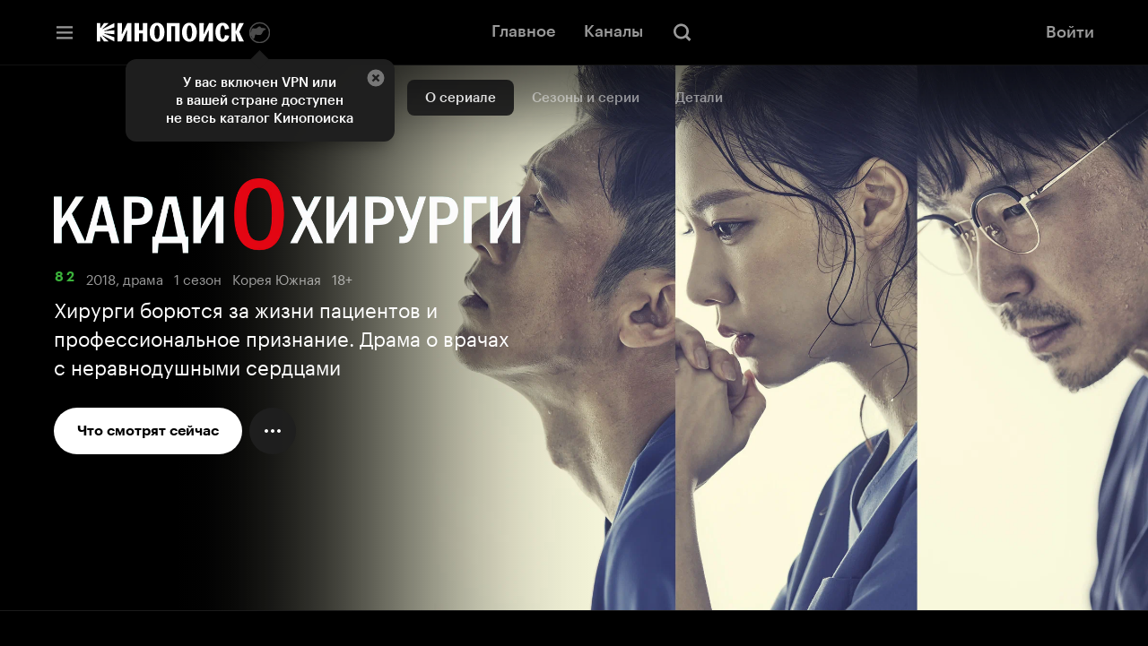

--- FILE ---
content_type: text/html; charset=utf-8
request_url: https://hd.kinopoisk.ru/film/c3d18f68590240248ab26b6fd9794091
body_size: 49304
content:
<!DOCTYPE html><html class="html" lang="ru" dir="ltr"><head><meta charSet="utf-8" data-next-head=""/><meta name="viewport" content="width=device-width,initial-scale=1" data-next-head=""/><title data-tid="HdSeoHead" data-next-head="">Кардиохирурги (сериал, все серии, 1 сезон), 2018 — смотреть онлайн в хорошем качестве — Кинопоиск</title><meta name="description" content="Хирурги борются за жизни пациентов и профессиональное признание. Драма о врачах с неравнодушными сердцами" data-next-head=""/><meta name="keywords" content="кинопоиск hd смотреть онлайн кинотеатр хд хеде купить подписка кино сериалы бесплатно яндекс плюс Кардиохирурги драма" data-next-head=""/><link rel="canonical" href="https://hd.kinopoisk.ru/film/c3d18f68590240248ab26b6fd9794091" data-tid="HdSeoHead" data-next-head=""/><meta property="og:site_name" content="Кинопоиск" data-next-head=""/><meta property="og:title" content="Кардиохирурги (сериал, все серии, 1 сезон), 2018 — смотреть онлайн в хорошем качестве — Кинопоиск" data-next-head=""/><meta property="og:description" content="Хирурги борются за жизни пациентов и профессиональное признание. Драма о врачах с неравнодушными сердцами" data-next-head=""/><meta property="twitter:description" content="Хирурги борются за жизни пациентов и профессиональное признание. Драма о врачах с неравнодушными сердцами" data-next-head=""/><meta property="og:type" content="video.movie" data-next-head=""/><meta property="og:locale" content="ru_RU" data-next-head=""/><meta property="og:image" content="https://avatars.mds.yandex.net/get-kinopoisk-image/10953618/2b3d9d5c-e978-401a-8c40-4ff784d09030/1200x630" data-next-head=""/><meta name="twitter:image" content="https://avatars.mds.yandex.net/get-kinopoisk-image/10953618/2b3d9d5c-e978-401a-8c40-4ff784d09030/1200x630" data-next-head=""/><meta property="vk:image" content="https://avatars.mds.yandex.net/get-kinopoisk-image/10953618/2b3d9d5c-e978-401a-8c40-4ff784d09030/1200x630" data-next-head=""/><meta property="og:image:width" content="1200" data-next-head=""/><meta property="og:image:height" content="630" data-next-head=""/><meta property="og:image:alt" content="Хирурги борются за жизни пациентов и профессиональное признание. Драма о врачах с неравнодушными сердцами" data-next-head=""/><meta property="og:video:tag" content="драма" data-next-head=""/><meta name="twitter:card" content="summary_large_image" data-next-head=""/><script type="application/ld+json" data-next-head="">{"@context":"https://schema.org","@type":"VideoObject","name":"Кардиохирурги","description":"История о трёх людях, чьи жизни связаны с кардиохирургией.","thumbnailUrl":"https://avatars.mds.yandex.net/get-ott/1531675/2a000001841ab4c0ad7e8dc27b84fabd3895/816x459","uploadDate":"2018"}</script><script nonce="0oA+Q54HKK89gXc29CWa+Q==">!function(e,t){if(e.Ya=e.Ya||{},Ya.Rum)throw new Error("Rum: interface is already defined");var n=e.performance,i=n&&n.timing&&n.timing.navigationStart||Ya.startPageLoad||+new Date,s=e.requestAnimationFrame,r=function(){},a=Ya.Rum={_defTimes:[],_defRes:[],_countersToExposeAsEvents:["2325","2616.85.1928","react.inited"],enabled:!!n,version:"6.1.21",vsStart:document.visibilityState,vsChanged:!1,vsChangeTime:1/0,_deltaMarks:{},_markListeners:{},_onComplete:[],_onInit:[],_unsubscribers:[],_eventLisneters:{},_settings:{},_vars:{},init:function(e,t){a._settings=e,a._vars=t},getTime:n&&n.now?function(){return n.now()}:Date.now?function(){return Date.now()-i}:function(){return new Date-i},time:function(e){a._deltaMarks[e]=[a.getTime()]},timeEnd:function(e,t){var n=a._deltaMarks[e];n&&0!==n.length&&n.push(a.getTime(),t)},sendTimeMark:function(e,t,n,i){void 0===t&&(t=a.getTime()),a.emit({metricName:"defTimes",data:[e,t,i]}),a.mark(e,t)},sendDelta:function(e,t,n,i){var s,r=a._deltaMarks;r[e]||void 0===t||(s=i&&i.originalEndTime?i.originalEndTime:a.getTime(),r[e]=[s-t,s,n])},sendResTiming:function(e,t){a.emit({metricName:"defRes",data:[e,t]})},sendRaf:function(e){var t=a.getSetting("forcePaintTimeSending");if(s&&(t||a.isTimeAfterPageShow(a.getTime()))){var n="2616."+e;s((function(){a.getSetting("sendFirstRaf")&&a.sendTimeMark(n+".205"),s((function(){a.sendTimeMark(n+".1928")}))}))}},isVisibilityChanged:function(){return a.vsStart&&("visible"!==a.vsStart||a.vsChanged)},isTimeAfterPageShow:function(e){return"visible"===a.vsStart||a.vsChangeTime<e},mark:n&&n.mark?function(e,t){n.mark(e+(t?": "+t:""))}:function(){},getSetting:function(e){var t=a._settings[e];return null===t?null:t||""},on:function(e,t){if("function"==typeof t)return(a._markListeners[e]=a._markListeners[e]||[]).push(t),function(){if(a._markListeners[e]){var n=a._markListeners[e].indexOf(t);n>-1&&a._markListeners[e].splice(n,1)}}},noop:r,sendTrafficData:r,finalizeLayoutShiftScore:r,finalizeLargestContentfulPaint:r,getLCPAdditionalParams:r,getCLSAdditionalParams:r,getINPAdditionalParams:r,getImageGoodnessAdditionalParams:r,_eventListeners:{},_eventsBuffer:{},subscribe:function(e,t){if(!a.getSetting("noEvents"))return this._eventLisneters[e]=this._eventLisneters[e]||new Set,this._eventLisneters[e].add(t),function(){this.unsubscribe(e,t)}.bind(this)},unsubscribe:function(e,t){this._eventLisneters[e].delete(t)},emit:function(e){if(!a.getSetting("noEvents")){var t=a.getSetting("eventsLimits")&&a.getSetting("eventsLimits")[e.metricName]||20;this._eventLisneters[e.metricName]&&this._eventLisneters[e.metricName].forEach((function(t){t(e)})),this._eventsBuffer[e.metricName]=this._eventsBuffer[e.metricName]||[],this._eventsBuffer[e.metricName].push(e),this._eventsBuffer[e.metricName].length>t&&(this._eventsBuffer[e.metricName].length=Math.floor(t/2))}},getBufferedEvents:function(e){var t=this._eventsBuffer,n={};return Object.keys(t).forEach((function(i){-1!==e.indexOf(i)&&(n[i]=t[i])})),n},clearEvents:function(e){this._eventsBuffer[e]&&(this._eventsBuffer[e].length=0)}};function f(){Ya.Rum.vsChanged=!0,Ya.Rum.vsChangeTime=a.getTime(),removeEventListener("visibilitychange",f)}addEventListener("visibilitychange",f),a._onVisibilityChange=f}(window); !function(){if(window.PerformanceLongTaskTiming){var e=function(e,n){return(e=e.concat(n)).length>300&&(e=e.slice(e.length-300)),e},n="undefined"!=typeof PerformanceLongAnimationFrameTiming,t=n?["longtask","long-animation-frame"]:["longtask"];function r(){var r=Ya.Rum._tti={events:[],loafEvents:n?[]:void 0,eventsAfterTTI:[],fired:!1,observer:new PerformanceObserver((function(t){var o=t.getEntriesByType("longtask"),s=t.getEntriesByType("long-animation-frame");r.events=e(r.events,o),n&&(r.loafEvents=e(r.loafEvents,s)),r.fired&&(r.eventsAfterTTI=e(r.eventsAfterTTI,o))}))};r.observer.observe({entryTypes:t}),Ya.Rum._unsubscribers&&Ya.Rum._unsubscribers.push((function(){r.observer.disconnect()}))}r(),Ya.Rum._onInit.push(r)}}(); Ya.Rum.observeDOMNode=window.IntersectionObserver?function(e,i,n){var t=this,o=Ya.Rum.getSetting("forcePaintTimeSending");!function r(){if(o||!t.isVisibilityChanged()){var s="string"==typeof i?document.querySelector(i):i;s?new IntersectionObserver((function(i,n){!o&&t.isVisibilityChanged()||(Ya.Rum.sendTimeMark(e),n.unobserve(s))}),n).observe(s):setTimeout(r,100)}}()}:function(){}; !function(){var e,t,n,i=Ya.Rum,o=42,r=4e4,g=15,a=[],s="\r\n",l=i.getSetting("countersInitialDelay")||0;if(l){var c;function u(){removeEventListener("visibilitychange",h),clearTimeout(c),l=0,f()}function h(){document.hidden&&u()}c=setTimeout(u,l),addEventListener("visibilitychange",h)}function f(){if(t&&a.length){for(var n=0,i=0,l=0;i<a.length&&l<=r&&n<o;i++)(l+=(i?s.length:0)+a[i].length)<=r&&n++;var c=a.splice(0,n);d(t,c.join(s)),a.length&&(e=setTimeout(f,g))}else a.length=0}function d(e,t){if(!(navigator.sendBeacon&&n&&navigator.sendBeacon(e,t))){var o=Boolean(i.getSetting("sendCookie")),r=new XMLHttpRequest;r.open("POST",e),r.withCredentials=o,r.send(t)}}i.send=function(c,u,h,d,v,m,S,p){t=i.getSetting("clck"),n=i.getSetting("beacon"),o=i.getSetting("maxBatchCounters")||o,r=i.getSetting("maxBatchLength")||r,g=i.getSetting("countersBatchTimeout")||g,function(t,n,i,c,u,h,d,v,m,S){clearTimeout(e);var p=[t?"/reqid="+t:"",n?"/"+n.join("/"):"",i?"/path="+i:"",c?"/events="+c:"",u?"/slots="+u.join(";"):"",h?"/experiments="+h.join(";"):"",d?"/vars="+d:"","/cts="+(new Date).getTime(),"","/*"].join("");p.length>r?"undefined"!=typeof console&&console.error&&console.error("Counter length "+p.length+" is more than allowed "+r,p):(a.push(p),l||(function(){if(a.length>=o)return!0;for(var e=0,t=0;t<a.length;t++)if((e+=(t?s.length:0)+a[t].length)>=r)return!0;return!1}()?f():e=setTimeout(f,g)))}(i.getSetting("reqid"),S,u,v,i.getSetting("slots"),i.getSetting("experiments"),h)}}(); !function(e){var t=window.requestAnimationFrame,a=console;if(!e)throw new Error("Rum: interface is not included");if(e.enabled){e.sendAnimationSpeed=function(a,i,r){if(t){var n=[],s=e.getTime(),o=e.getTime();!function d(){t((function(){var t=e.getTime();n.push(t-o),o=t,t-s<i?d():(e.sendDelta(a+".avg",function(e){for(var t=e.length,a=0,i=0;i<t;i++)a+=e[i];return a/t}(n),r),e.sendDelta(a+".mdn",function(e){var t=e.sort((function(e,t){return e-t})),a=e.length>>1;return t.length%2?t[a]:(t[a-1]+t[a])/2}(n),r))}))}()}};var i={},r={};e.spa={makeSpaSubPage:function(t,a,n,s,o){a=a||{finishDataLoadingMetric:!0,startDataRenderingMetric:!0,finishDataRenderingMetric:!0},n=n||!1,(s=s||!1)&&e.completeSession();var d=e.makeSubPage((n?"block":"page")+"."+t);return o&&Object.keys(o).forEach((function(e){d[e]=o[e]})),r[t]={spaMetricsOptions:a},i[t]=d,d},startStubRendering:function(s,o){o=!1!==o;var d=i[s],g=r[s];if(d&&g)if(g.stubRenderingStartTime)a.error("startStubRendering have been called repeatedly for subpage "+s+".");else{var p=e.getTime();g.stubRenderingStartTime=p,g.spaMetricsOptions&&g.spaMetricsOptions.startStubRenderingMetric&&e.sendDelta("stub.render.start",p-Number(d[689.2322]),d),o&&t&&t((function(){n(s)}))}else a.error("No subpage "+s+".")},finishStubRendering:n,startDataLoading:function(t){var n=i[t],s=r[t];if(n&&s)if(s.dataLoadingStartTime)a.error("startDataLoading have been called repeatedly for subpage "+t+".");else{var o=e.getTime();s.dataLoadingStartTime=o,s.spaMetricsOptions&&s.spaMetricsOptions.startDataLoadingMetric&&e.sendDelta("data.load.start",o-Number(n[689.2322]),n)}else a.error("No subpage "+t+".")},finishDataLoading:function(t,n){n=n||!1;var s=i[t],o=r[t];if(s&&o)if(o.dataLoadingFinishTime)a.error("finishDataLoading have been called repeatedly for subpage "+t+".");else{var d=e.getTime();o.dataLoadingFinishTime=d,!o.dataLoadingStartTime&&o.spaMetricsOptions&&o.spaMetricsOptions.startDataLoadingMetric&&a.error("No dataLoadingStartTime for subpage "+t+"."),o.spaMetricsOptions&&o.spaMetricsOptions.finishDataLoadingMetric&&e.sendDelta("data.load.finish."+(n?"cache":"network"),d-(o.dataLoadingStartTime||Number(s[689.2322])),s)}else a.error("No subpage "+t+".")},startDataRendering:function(n,o,d,g){o=o||"",d=!1!==d,g="number"==typeof g?g:1e3;var p=i[n],u=r[n];if(p&&u)if(u.dataLoadingFinishTime)if(u.dataRenderingStartTime)a.error("startDataRendering have been called repeatedly for subpage "+n+".");else{var c=e.getTime();u.dataRenderingStartTime=c,u.spaMetricsOptions&&u.spaMetricsOptions.startDataRenderingMetric&&e.sendDelta("data.render.start"+(o?"."+o:""),c-u.dataLoadingFinishTime,p),d&&t&&t((function(){s(n,o,g)}))}else a.error("No dataLoadingFinishTime for subpage "+n+".");else a.error("No subpage "+n+".")},finishDataRendering:s,getLastSpaSubPage:function(e){return i[e]||(a.error("No subpage "+e+"."),null)},setLogger:function(e){a=e}}}function n(t){var n=i[t],s=r[t];if(n&&s)if(s.stubRenderingFinishTime)a.error("finishStubRendering have been called repeatedly for subpage "+t+".");else{var o=e.getTime();s.stubRenderingFinishTime=o,!s.stubRenderingStartTime&&s.spaMetricsOptions&&s.spaMetricsOptions.startStubRenderingMetric&&a.error("No stubRenderingStartTime for subpage "+t+"."),s.spaMetricsOptions&&s.spaMetricsOptions.finishStubRenderingMetric&&e.sendDelta("stub.render.finish",o-(s.stubRenderingStartTime||Number(n[689.2322])),n)}else a.error("No subpage "+t+".")}function s(t,n,s){n=n||"",s="number"==typeof s?s:1e3;var o=i[t],d=r[t];if(o&&d)if(d.dataRenderingStartTime)if(d.dataRenderingFinishTime)a.error("finishDataRendering have been called repeatedly for subpage "+t+".");else{var g=e.getTime();d.dataRenderingFinishTime=g,d.spaMetricsOptions&&d.spaMetricsOptions.finishDataRenderingMetric&&e.sendDelta("data.render.finish"+(n?"."+n:""),g-d.dataRenderingStartTime,o),d.spaMetricsOptions&&d.spaMetricsOptions.animationSpeedMetric&&e.sendAnimationSpeed&&e.sendAnimationSpeed("data.render"+(n?"."+n:"")+".animation",s,o)}else a.error("No dataRenderingStartTime for subpage "+t+".");else a.error("No subpage "+t+".")}}(Ya.Rum); !function(){var e,n,t=Ya.Rum,r=function(){return"v3-".concat(Date.now(),"-").concat(Math.floor(8999999999999*Math.random())+1e12)},i=function(){return window.__WEB_VITALS_POLYFILL__?window.performance&&(performance.getEntriesByType&&performance.getEntriesByType("navigation")[0]||function(){var e;if(null!==(e=performance)&&void 0!==e&&e.navigation){var n=performance.timing,t=performance.navigation.type,r={entryType:"navigation",startTime:0,type:2==t?"back_forward":1===t?"reload":"navigate"};for(var i in n)"navigationStart"!==i&&"toJSON"!==i&&(r[i]=Math.max(n[i]-n.navigationStart,0));return r}}()):window.performance&&performance.getEntriesByType&&performance.getEntriesByType("navigation")[0]},a=function(e,n,t){var r=!(arguments.length>3&&void 0!==arguments[3])||arguments[3];try{if(PerformanceObserver.supportedEntryTypes.includes(e)){var i=new PerformanceObserver((function(e){Promise.resolve().then((function(){n(e.getEntries())}))}));return i.observe(Object.assign({type:e,buffered:r},t||{})),i}}catch(e){}},o=0,u=1/0,s=0,c=function(e){e.forEach((function(e){e.interactionId&&(u=Math.min(u,e.interactionId),s=Math.max(s,e.interactionId),o=s?(s-u)/7+1:0)}))},d=function(){var n=window.performance||{};return e?o:n.interactionCount||0},p=function(){"interactionCount"in(window.performance||{})||e||(e=a("event",c,{type:"event",buffered:!0,durationThreshold:0}))},l=[],f={},v=function(e){var n=l[l.length-1],t=f[e.interactionId];if(t||l.length<10||e.duration>n.latency){if(t)t.entries.push(e),t.latency=Math.max(t.latency,e.duration);else{var r={id:e.interactionId,latency:e.duration,entries:[e]};f[r.id]=r,l.push(r)}l.sort((function(e,n){return n.latency-e.latency})),l.splice(10).forEach((function(e){delete f[e.id]}))}},g=function(e,t){var o,u,s=function(){};return t=t||{},u=function(){var u,c,f,g,m;p(),c="INP",g=i(),m="navigate",g&&(document.prerendering||function(){var e=i();return e&&e.activationStart||0}()>0?m="prerender":document.wasDiscarded?m="restore":g.type&&(m=g.type.replace(/_/g,"-"))),n={name:c,value:void 0===f?-1:f,rating:"good",delta:0,entries:[],id:r(),navigationType:m};var y=a("event",(function(e){e.forEach((function(e){e.interactionId&&v(e),"first-input"===e.entryType&&!l.some((function(n){return n.entries.some((function(n){return e.duration===n.duration&&e.startTime===n.startTime}))}))&&v(e)}));var r,i,a=(i=Math.min(l.length-1,Math.floor((d()-0)/50)),l[i]);a&&a.latency!==n.value&&(n.value=a.latency,n.entries=a.entries,null!==(r=t)&&void 0!==r&&r.reportSlowestINP&&l.length&&(n.extra=l[0]),s())}),{durationThreshold:null!==(u=t.durationThreshold)&&void 0!==u?u:40},!0);o=function(e,n,t){var r,i;return{sendReport:function(a){n.value>=0&&(a||t)&&((i=n.value-(r||0))||void 0===r)&&(r=n.value,n.delta=i,e(n))},resetReport:function(){return r=void 0}}}(e,n,t.reportAllChanges),s=o.sendReport,y&&"PerformanceEventTiming"in window&&"interactionId"in PerformanceEventTiming.prototype&&y.observe({type:"first-input",buffered:!0})},document.prerendering?addEventListener("prerenderingchange",(function(){return u()}),!0):u(),function(){return o}};!function(){var e,i,a=void 0,o=t._addListener||addEventListener,u=t.getSetting("minInpDuration")||40,s=g((function(e){if(a={value:e.value,params:{entriesCount:e.entries.length,interactionsCount:d()},opts:{},entry:null},t.getSetting("reportSlowestINP")&&e.extra&&e.extra.entries){a.params.longestValue=e.extra.latency;var n=e.extra.entries.reduce((function(e,n){return n.duration>e.duration?n:e}),{duration:0});a.params.longestSelector=t.getSelector(n.target)}if(e.entries.length){var r=e.entries[0],i=0;e.entries.forEach((function(e){var n=e.processingEnd-e.processingStart;i+=n,(e.duration>r.duration||e.duration===r.duration&&n>r.processingEnd-r.processingStart)&&(r=e)})),a.params.name=r.name,a.params.js=i,a.params.processTime=r.processingEnd-r.processingStart,a.opts.originalEndTime=r.startTime+r.duration,a.entry=r,r.target&&t.getSelector&&(a.params.target=t.getSelector(r.target));var o=t.getINPAdditionalParams(r);o&&(a.params=Object.assign(a.params,o))}t.emit({metricName:"inp-debug",value:a.value,params:{entry:a.entry}})}),{durationThreshold:u,reportAllChanges:!0,reportSlowestINP:t.getSetting("reportSlowestINP")});function c(){s().resetReport(),l=[],f={},n.value=-1,n.delta=0,n.entries=[],n.id=r(),i=void 0,a=void 0,e=!1}function p(n){e||(s().sendReport(!0),void 0!==a&&i!==a.value&&(n&&a.opts&&(a.opts.force=!0),t.getSetting("enableContinuousCollection")||(e=!0),i=a.value,t.sendDelta("inp",a.value,a.params,a.opts),t.emit({metricName:"inp-debug",value:a.value,params:{entry:a.entry,isFinalized:e}})))}function v(e){"pagehide"!==e.type&&"beforeunload"!==e.type&&"hidden"!==document.visibilityState||p(!0)}o("visibilitychange",v,!0),o("pagehide",v,!0),o("beforeunload",v,!0),t.finalizeINP=p,t.resetINP=c,t._onComplete.push(p),t._onComplete.push(c)}()}(); !function(n){if(!n.Ya||!Ya.Rum)throw new Error("Rum: interface is not defined");var e=Ya.Rum;e.getSetting=function(n){var t=e._settings[n];return null===t?null:t||""}}("undefined"!=typeof self?self:window); !function(e,r){var n={client:["690.2354",1e3,100,0],uncaught:["690.2361",100,10,0],external:["690.2854",100,10,0],script:["690.2609",100,10,0]},t={};r.ERROR_LEVEL={INFO:"info",DEBUG:"debug",WARN:"warn",ERROR:"error",FATAL:"fatal"},r._errorSettings={clck:"https://yandex.ru/clck/click",beacon:!0,project:"unknown",page:"",env:"",experiments:[],additional:{},platform:"",region:"",dc:"",host:"",service:"",level:"",version:"",yandexuid:"",loggedin:!1,coordinates_gp:"",referrer:!0,preventError:!1,unhandledRejection:!1,traceUnhandledRejection:!1,uncaughtException:!0,debug:!1,limits:{},silent:{},filters:{},pageMaxAge:864e6,initTimestamp:+new Date};var o=!1;function a(e,r){for(var n in r)r.hasOwnProperty(n)&&(e[n]=r[n]);return e}function i(e){return"boolean"==typeof e&&(e=+e),"number"==typeof e?e+"":null}r.initErrors=function(n){var t=a(r._errorSettings,n);o||(t.uncaughtException&&function(){var n=r._errorSettings;if(e.addEventListener)e.addEventListener("error",s),n.resourceFails&&e.addEventListener("error",l,!0),"Promise"in e&&n.unhandledRejection&&e.addEventListener("unhandledrejection",function(e){var n,t,o=e.reason,a={};o&&(o.stack&&o.message?(n=o.message,t=o.stack):(n=String(o),t=r._parseTraceablePromiseStack(e.promise),"[object Event]"===n?n="event.type: "+o.type:"[object Object]"===n&&(a.unhandledObject=o)),o.target&&o.target.src&&(a.src=o.target.src),s({message:"Unhandled rejection: "+n,stack:t,additional:a}))});else{var t=e.onerror;e.onerror=function(e,r,n,o,a){s({error:a||new Error(e||"Empty error"),message:e,lineno:n,colno:o,filename:r}),t&&t.apply(this,arguments)}}}(),t.unhandledRejection&&t.traceUnhandledRejection&&r._traceUnhandledRejection&&r._traceUnhandledRejection(),o=!0)},r.updateErrors=function(e){a(r._errorSettings,e)},r.updateAdditional=function(e){r._errorSettings.additional=a(r._errorSettings.additional||{},e)},r._handleError=function(e,o,i){var s,l,c=r._errorSettings;if(c.preventError&&e.preventDefault&&e.preventDefault(),o)s=e,l="client";else{s=r._normalizeError(e),l=s.type;var d=c.onError;"function"==typeof d&&d(s);var u=c.transform;if("function"==typeof u&&(s=u(s)),!s)return;s.settings&&(i=s.settings)}var g=+new Date,f=c.initTimestamp,p=c.pageMaxAge;if(!(-1!==p&&f&&f+p<g)){var m=n[l][1];"number"==typeof c.limits[l]&&(m=c.limits[l]);var v=n[l][2];"number"==typeof c.silent[l]&&(v=c.silent[l]);var h=n[l][3];if(h<m||-1===m){s.path=n[l][0];var E=r._getErrorData(s,{silent:h<v||-1===v?"no":"yes",isCustom:Boolean(o)},a(a({},c),i)),_=function(e){t[s.message]=!1,r._sendError(e.path,e.vars),n[l][3]++}.bind(this,E);if(void 0===c.throttleSend)_();else{if(t[s.message])return;t[s.message]=!0,setTimeout(_,c.throttleSend)}}}},r._getReferrer=function(r){var n=r.referrer,t=typeof n;return"function"===t?n():"string"===t&&n?n:!1!==n&&e.location?e.location.href:void 0},r.getErrorSetting=function(e){return r._errorSettings[e]},r._buildExperiments=function(e){return e instanceof Array?e.join(";"):""},r._buildAdditional=function(e,r){var n="";try{var t=a(a({},e),r);0!==Object.keys(t).length&&(n=JSON.stringify(t))}catch(e){}return n},r._getErrorData=function(n,t,o){t=t||{};var a=r._buildExperiments(o.experiments),s=r._buildAdditional(o.additional,n.additional),l={"-stack":n.stack,"-url":n.file,"-line":n.line,"-col":n.col,"-block":n.block,"-method":n.method,"-msg":n.message,"-env":o.env,"-external":n.external,"-externalCustom":n.externalCustom,"-project":o.project,"-service":n.service||o.service,"-page":n.page||o.page,"-platform":o.platform,"-level":n.level,"-experiments":a,"-version":o.version,"-region":o.region,"-dc":o.dc,"-host":o.host,"-yandexuid":o.yandexuid,"-loggedin":o.loggedin,"-coordinates_gp":n.coordinates_gp||o.coordinates_gp,"-referrer":r._getReferrer(o),"-source":n.source,"-sourceMethod":n.sourceMethod,"-type":t.isCustom?n.type:"","-additional":s,"-adb":i(Ya.blocker)||i(o.blocker),"-cdn":e.YaStaticRegion,"-ua":navigator.userAgent,"-silent":t.silent,"-ts":+new Date,"-init-ts":o.initTimestamp};return o.debug&&e.console&&console[console[n.level]?n.level:"error"]("[error-counter] "+n.message,l,n.stack),{path:n.path,vars:l}},r._baseNormalizeError=function(e){var r=(e=e||{}).error,n=e.filename||e.fileName||"",t=r&&r.stack||e.stack||"",o=e.message||"",a=r&&r.additional||e.additional;return{file:n,line:e.lineno||e.lineNumber,col:e.colno||e.colNumber,stack:t,message:o,additional:a}},r._normalizeError=function(e){var n=r._baseNormalizeError(e),t="uncaught",o=r._isExternalError(n.file,n.message,n.stack),a="",i="";return o.hasExternal?(t="external",a=o.common,i=o.custom):/^Script error\.?$/.test(n.message)&&(t="script"),n.external=a,n.externalCustom=i,n.type=t,n},r._createVarsString=function(e){var r=[];for(var n in e)e.hasOwnProperty(n)&&(e[n]||0===e[n])&&r.push(n+"="+encodeURIComponent(e[n]).replace(/\*/g,"%2A"));return r.join(",")},r._sendError=function(e,n){r.send(null,e,r._createVarsString(n),null,null,null,null)};var s=function(e){r._handleError(e,!1)},l=function(e){var n=e.target;if(n){var t=n.srcset||n.src;if(t||(t=n.href),t){var o=n.tagName||"UNKNOWN";r.logError({message:o+" load error",additional:{src:t}})}}};r._parseTraceablePromiseStack=function(){}}("undefined"!=typeof self?self:window,Ya.Rum); !function(e){var r={url:{0:/(miscellaneous|extension)_bindings/,1:/^chrome:/,2:/kaspersky-labs\.com\//,3:/^(?:moz|chrome|safari)-extension:\/\//,4:/^file:/,5:/^resource:\/\//,6:/webnetc\.top/,7:/local\.adguard\.com/},message:{0:/__adgRemoveDirect/,1:/Content Security Policy/,2:/vid_mate_check/,3:/ucapi/,4:/Access is denied/i,5:/^Uncaught SecurityError/i,6:/__ybro/,7:/__show__deepen/,8:/ntp is not defined/,9:/Cannot set property 'install' of undefined/,10:/NS_ERROR/,11:/Error loading script/,12:/^TypeError: undefined is not a function$/,13:/__firefox__\.(?:favicons|metadata|reader|searchQueryForField|searchLoginField)/},stack:{0:/(?:moz|chrome|safari)-extension:\/\//,1:/adguard.*\.user\.js/i}};function n(e,r){if(e&&r){var n=[];for(var o in r)if(r.hasOwnProperty(o)){var i=r[o];"string"==typeof i&&(i=new RegExp(i)),i instanceof RegExp&&i.test(e)&&n.push(o)}return n.join("_")}}function o(e,o){var i,a=[];for(var t in r)r.hasOwnProperty(t)&&(i=n(e[t],o[t]))&&a.push(t+"~"+i);return a.join(";")}e._isExternalError=function(n,i,a){var t=e._errorSettings.filters||{},s={url:(n||"")+"",message:(i||"")+"",stack:(a||"")+""},c=o(s,r),u=o(s,t);return{common:c,custom:u,hasExternal:!(!c&&!u)}}}(Ya.Rum); !function(){"use strict";var e;(e=Ya.Rum).logError=function(r,o,s){r=r||{},"string"!=typeof o&&void 0!==o||((o=new Error(o)).justCreated=!0);var a=r.message||"",t=e._baseNormalizeError(o);t.message&&!r.ignoreErrorMessage&&(a&&(a+="; "),a+=t.message),t.message=a||"Empty error";for(var g=["service","source","type","block","additional","level","page","method","sourceMethod","coordinates_gp"],i=0;i<g.length;i++){var n=g[i];r[n]?t[n]=r[n]:o&&o[n]&&(t[n]=o[n])}e._handleError(t,!0,s)}}(); !function(){"use strict";var t;(t=Ya.Rum).logAjaxError=function(a,i,o,n){a.type="network",a.additional=a.additional||{},"timeout"===o?a.additional.timeout=1:i.status&&(a.additional.status=i.status),t.logError(a,n)}}(); !function(){"use strict";var e;(e=Ya.Rum).logEventString=function(n,t,r){return e._logEvent("string",n,t,r)},e.logEventFloat=function(n,t,r){return e._logEvent("float",n,t,r)},e.logEventInteger=function(n,t,r){return e._logEvent("integer",n,t,r)},e._logEvent=function(n,t,r,i){i=i||{};var l=e._errorSettings,o=e._buildAdditional(l.additional,i.additional),a=e._buildExperiments(l.experiments),g={"-env":l.env,"-project":l.project,"-service":i.service||l.service,"-page":i.page||l.page,"-platform":l.platform,"-experiments":a,"-version":l.version,"-yandexuid":l.yandexuid,"-loggedin":l.loggedin,"-referrer":e._getReferrer(l),"-additional":o,"-ts":+new Date,"-type":n,"-name":t,"-value":r};return e.send(null,"690.32",e._createVarsString(g),null,null,null,["table=rum_events"])}}(); !function(){"use strict";var t,e;t=Ya.Rum,e="__RumTraceablePromise",t._parseTraceablePromiseStack=function(t){if(t&&t.__stack){for(var r=t.__stack.split("\n"),n=[],o=0;o<r.length;o++)-1===r[o].indexOf(e)&&n.push(r[o].trim());return n.join("\n")}},t._traceUnhandledRejection=function(){if("Promise"in window&&window.Promise.name!==e){var t=window.Promise;try{r.prototype=t.prototype,r.prototype.constructor=r,Object.setPrototypeOf(r,t),Object.defineProperty(r,"name",{value:e}),window.Promise=r}catch(t){}}function r(r){var n,o,i=new t(function(t,e){n=t,o=e});i.__stack=new Error(e).stack;try{r(n,o)}catch(t){o(t)}return i}}}(); var __rumAdditional = {"requestId":"1768615053997544-16628069258397468060","originalRequestId":"1768615053997544-16628069258397468060:0","traceparent":"00-36d210f7bd7e868151c8f2f0028dac9d-fad2da7500dfb353-01","isCanary":false}; var __rumRegionId = "29352"; var __rumYandexUid = "1629643081768615053"; var __rumInitOptions = {"rum_id":"ru.ott.hd.desktop.film","-project":"kinopoisk","-page":"film","-env":"production","-platform":"desktop","-version":"hd-www-release-940.0","-loggedin":false,"-service":"hd"}; __rumInitOptions.region = __rumRegionId; __rumInitOptions['-region'] = __rumRegionId; if (__rumAdditional) { try { __rumInitOptions['-additional'] = JSON.stringify(__rumAdditional); } catch (e) { console.error(e); } } if (__rumYandexUid) { __rumInitOptions.yandexuid = __rumYandexUid; __rumInitOptions['-yandexuid'] = __rumYandexUid; __rumInitOptions['uid'] = __rumYandexUid; __rumInitOptions['-uid'] = __rumYandexUid; } var __rumSlots = []; var __rumExperiments = []; Ya.Rum.init({ beacon:!!navigator.sendBeacon, clck:"https:\u002F\u002Fyandex.ru\u002Fclck\u002Fclick", reqid:"1768615053997544-16628069258397468060", sendStaticLocation:true, slots:__rumSlots, experiments:__rumExperiments, sendClientUa:false, sendAutoElementTiming:false, }, __rumInitOptions ); Ya.Rum.observeDOMNode('2876', "body"); var __rumInitErrorsOptions = { project: "kinopoisk", page: "film", env: "production", platform: "desktop", version: "hd-www-release-940.0", additional: __rumAdditional, blocker: false, service: "hd", unhandledRejection: true, uncaughtException: true, traceUnhandledRejection: false, slots: __rumSlots, experiments: __rumExperiments, loggedin: false }; __rumInitErrorsOptions.region = __rumRegionId; if (__rumAdditional) { __rumInitErrorsOptions.additional = __rumAdditional; } if (__rumYandexUid) { __rumInitErrorsOptions.yandexuid = __rumYandexUid; __rumInitErrorsOptions.uid = __rumYandexUid; } Ya.Rum.initErrors(__rumInitErrorsOptions); !function(){var e=Ya.Rum,n=!window.BigInt||!("PerformanceObserver"in window);function t(n){e._unsubscribers.push(n)}function i(e,i,o){if(!n){var a=o||{};if(e){a.type=e,a.hasOwnProperty("buffered")||(a.buffered=!0);var s=new PerformanceObserver((function(e,n){return i(e.getEntries(),n)}));return r((function(){try{s.observe(a)}catch(e){return void console.error(e.message)}t((function(){s.disconnect()}))}),0),s}throw new Error("PO without type field is forbidden")}}function r(e,n){var i=setTimeout(e,n);return t((function(){clearInterval(i)})),i}function o(e,n,i){addEventListener(e,n,i),t((function(){removeEventListener(e,n,i)}))}function a(e,n,t){o("visibilitychange",(function i(){if("hidden"===document.visibilityState){try{t||(removeEventListener("visibilitychange",i),e.disconnect())}catch(e){}n()}})),o("beforeunload",n)}function s(e,n){return"string"==typeof e?encodeURIComponent(e):Math.round(1e3*(e-(n||0)))/1e3}function u(e){if(!e)return"";var n=(e.tagName||"").toLowerCase(),t=e.className&&void 0!==e.className.baseVal?e.className.baseVal:e.className;return n+(t?(" "+t).replace(/\s+/g,"."):"")}function c(e){function n(){removeEventListener("DOMContentLoaded",n),removeEventListener("load",n),e()}"loading"===document.readyState?(o("DOMContentLoaded",n),o("load",n)):e()}function d(n){e._onComplete.push(n)}function f(){return e._periodicTasks}function l(){var n=e._vars;return Object.keys(n).map((function(e){return e+"="+encodeURIComponent(n[e]).replace(/\*/g,"%2A")}))}var m={connectEnd:2116,connectStart:2114,decodedBodySize:2886,domComplete:2124,domContentLoadedEventEnd:2131,domContentLoadedEventStart:2123,domInteractive:2770,domLoading:2769,domainLookupEnd:2113,domainLookupStart:2112,duration:2136,encodedBodySize:2887,entryType:2888,fetchStart:2111,initiatorType:2889,loadEventEnd:2126,loadEventStart:2125,nextHopProtocol:2890,redirectCount:1385,redirectEnd:2110,redirectStart:2109,requestStart:2117,responseEnd:2120,responseStart:2119,secureConnectionStart:2115,startTime:2322,transferSize:2323,type:76,unloadEventEnd:2128,unloadEventStart:2127,workerStart:2137},v=625;function g(n,t){Object.keys(m).forEach((function(e){if(e in t){var i=t[e];(i||0===i)&&n.push(m[e]+"="+s(i))}})),n.push("".concat(v,"=").concat(e.version))}var p,h,y,S,T,b="690.2096.2877",w="690.2096.207",E="690.2096.2044",C=3,k=e.getSetting("savedDeltasLimit")||0,L=document.createElement("link"),P=window.performance||{},M="function"==typeof P.getEntriesByType,_=0;function O(n,t,i,r,o){void 0===t&&(t=e.getTime()),void 0!==i&&!0!==i||e.mark(n,t);var a=I(n);if(a.push("207="+s(t)),x(a,r)){j(w,a,o&&o.force),p[n]=p[n]||[],p[n].push(t);var u=e._markListeners[n];u&&u.length&&u.forEach((function(e){e(t)})),e.emit({metricName:n,value:t,params:r})}}function I(n){return T.concat([e.isVisibilityChanged()?"-vsChanged=1":"","1701="+n,e.ajaxStart&&"1201.2154="+s(e.ajaxStart),e.ajaxComplete&&"1201.2052="+s(e.ajaxComplete)])}function N(){S=l(),e.getSetting("sendClientUa")&&S.push("1042="+encodeURIComponent(navigator.userAgent))}function R(){var e=window.performance&&window.performance.timing&&window.performance.timing.navigationStart;T=S.concat(["143.2129="+e])}function x(e,n){if(n){if(n.isCanceled&&n.isCanceled())return!1;var t=e.reduce((function(e,n,t){return"string"==typeof n&&(e[n.split("=")[0]]=t),e}),{});Object.keys(n).forEach((function(i){if("function"!=typeof n[i]){var r=t[i],o=i+"="+n[i];void 0===r?e.push(o):e[r]=o}}))}return!0}function j(n,t,i){var r=encodeURIComponent(window.YaStaticRegion||"unknown");t.push("-cdn="+r);var o=t.filter(Boolean).join(",");e.send(null,n,o,void 0,void 0,void 0,void 0,i)}function z(e,n,t){j(e,F().concat(n),t)}function B(n,t){var i=y[n];i&&0!==i.length&&(i.push(e.getTime(),t),A(n))}function A(n,t,i,r){var o,a,u,c=y[n];if(void 0!==t?o=(a=r&&r.originalEndTime?r.originalEndTime:e.getTime())-t:c&&(o=c[0],a=c[1],u=c[2]),void 0!==o&&void 0!==a){var d=I(n);d.push("207.2154="+s(o),"207.1428="+s(a),"2877="+s(a-o)),x(d,i)&&x(d,u)&&(j(b,d,r&&r.force),_<k&&(h[n]=h[n]||[],h[n].push(a-o),_++),e.emit({metricName:n,value:a-o,params:{start:o,end:a}}),delete y[n])}}function V(e,n){if(!M)return n(null);L.href=e;var t=0,i=100,o=L.href;r((function e(){var a=P.getEntriesByName(o);if(a.length)return n(a);t++<C?(r(e,i),i+=i):n(null)}),0)}function U(e,n,t){V(n,(function(i){i&&D(e,i[i.length-1],n,t)}))}function D(n,t,i,r){var o=I(n);e.getSetting("sendUrlInResTiming")&&o.push("13="+encodeURIComponent(i)),g(o,t),x(o,r),j(E,o)}function F(){return S}var W={bluetooth:2064,cellular:2065,ethernet:2066,none:1229,wifi:2067,wimax:2068,other:861,unknown:836,0:836,1:2066,2:2067,3:2070,4:2071,5:2768},H=navigator.connection;function Q(e){if(H){var n=W[H.type];e.push("2437="+(n||2771),void 0!==H.downlinkMax&&"2439="+H.downlinkMax,H.effectiveType&&"2870="+H.effectiveType,void 0!==H.rtt&&"rtt="+H.rtt,void 0!==H.downlink&&"dwl="+H.downlink,!n&&"rawType="+H.type)}}var Y,q,G,J,$,K,X,Z,ee="690.2096.4004",ne=!1,te=1/0,ie=1/0,re=("layout-shift",Boolean(window.PerformanceObserver&&window.PerformanceObserver.supportedEntryTypes&&-1!==window.PerformanceObserver.supportedEntryTypes.indexOf("layout-shift"))?0:null);function oe(){$>q&&(q=$,G=J,e.emit({metricName:"cls-debug",value:q,params:{clsEntries:G,target:ae(G)}}))}function ae(e){var n;if(!e)return null;var t=null;if((n=e.reduce((function(e,n){return e&&e.value>n.value?e:n})))&&n.sources&&n.sources.length){for(var i=0;i<n.sources.length;i++){var r=n.sources[i];if(r.node&&1===r.node.nodeType){t=r;break}}t=t||n.sources[0]}return t}function se(e){null==q&&(q=0);for(var n=0;n<e.length;n++){var t=e[n];t.hadRecentInput||($&&t.startTime-J[J.length-1].startTime<te&&t.startTime-J[0].startTime<ie?($+=t.value,J.push(t)):(oe(),$=t.value,J=[t]))}oe()}function ue(){q=re,Y=void 0,G=null,J=null,$=null,ne=!1}function ce(n){if(null!=q&&!ne){var t=Math.round(1e6*q)/1e6;if(Y!==t){Y=t,e.getSetting("enableContinuousCollection")||(ne=!0);var i=ae(G),r=["s="+t];r.push("target="+u(i&&i.node));var o=e.getCLSAdditionalParams(i);o&&x(r,o),z(ee,r,n),e.emit({metricName:"cls-debug",value:q,params:{clsEntries:J,target:i,isFinalized:ne}})}}}function de(n){var t=n[n.length-1];K=t.renderTime||t.loadTime,X=t,e.emit({metricName:"largest-contentful-paint-debug",value:K,params:{entry:t}}),Z||(O("largest-loading-elem-paint",K),Z=!0)}function fe(n){if(null!=K){var t=e.getLCPAdditionalParams(X);O("largest-contentful-paint",K,!1,t,n&&{force:!0}),e.emit({metricName:"largest-contentful-paint-debug",value:K,params:{additionalParams:t,entry:X,isFinalized:!0}}),K=null,X=null}}e.getLCPAdditionalParams===e.noop&&(e.getLCPAdditionalParams=function(){var n={},t=X.element;if(t){n["-className"]=e.getSelector(t),n["-tagName"]=t.tagName.toLowerCase();var i=t.getBoundingClientRect();n["-width"]=i.width,n["-height"]=i.height}return X.size&&(n["-size"]=X.size),n});var le={"first-paint":2793,"first-contentful-paint":2794},me=Object.keys(le).length,ve={},ge=window.performance||{},pe="function"==typeof ge.getEntriesByType,he=0;function ye(){if(pe&&(e.getSetting("forcePaintTimeSending")||!e.isVisibilityChanged()))for(var n=ge.getEntriesByType("paint"),t=0;t<n.length;t++){var i=n[t],r=le[i.name];r&&!ve[i.name]&&(ve[i.name]=!0,he++,O("1926."+r,i.startTime))}}var Se=3e3,Te=1;function be(){return e._tti.events||[]}function we(){return e._tti.loafEvents}function Ee(){return e._tti}function Ce(n){return n?n===e.getPageUrl()?"<page>":n.replace(/\?.*$/,""):n}function ke(n,t,i){if(Ee()){var r=e.getTime(),o="undefined"!=typeof PerformanceLongAnimationFrameTiming&&e.getSetting("sendLongAnimationFrames");Le((function(a){var u,c={2796.2797:Pe(be(),t),689.2322:s(r)};if(o){var d=function(e){var n=we();if(n)return e?n.filter((function(n){return n.startTime+n.duration>=e})):n}(t);d&&(c["loaf.2797"]=Pe(d,void 0,{useName:!1}),1===e.getSetting("longAnimationFramesMode")&&(c["-additional"]=encodeURIComponent(JSON.stringify({loaf:(u=d,u.map(Me))}))))}i&&Object.keys(i).forEach((function(e){c[e]=i[e]})),O(n||"2795",a,!0,c,{force:Boolean(o)}),e._tti.fired=!0}),t)}}function Le(n,t){var i=(arguments.length>2&&void 0!==arguments[2]?arguments[2]:{}).mode,o=void 0===i?Te:i;Ee()&&(t||(t=e.getTime()),function i(){var a,s=t,u=e.getTime(),c=o===Te?be():we()||[],d=c.length;0!==d&&(a=c[d-1],s=Math.max(s,Math.floor(a.startTime+a.duration))),u-s>=Se?n(s):r(i,1e3)}())}function Pe(e,n){var t=(arguments.length>2&&void 0!==arguments[2]?arguments[2]:{}).useName,i=void 0===t||t;return n=n||0,(e=e||[]).filter((function(e){return n-e.startTime<=50})).map((function(e){var n=Math.floor(e.startTime),t=Math.floor(n+e.duration);return i?(e.name?e.name.split("-").map((function(e){return e[0]})).join(""):"u")+"-"+n+"-"+t:n+"-"+t})).join(".")}function Me(e){var n=e.blockingDuration,t=e.duration,i=e.firstUIEventTimestamp,r=e.renderStart,o=e.scripts,a=e.startTime,s=e.styleAndLayoutStart;return[Math.round(a),Math.round(t),o.map(Oe),Math.round(n),Math.round(i),Math.round(r),Math.round(s)]}function _e(e){return{"user-callback":1,"event-listener":2,"resolve-promise":3,"reject-promise":4,"classic-script":5,"module-script":6}[e]||0}function Oe(e){var n=e.invoker,t=e.sourceURL,i=e.sourceFunctionName,r=e.sourceCharPosition,o=e.startTime,a=e.duration,s=e.windowAttribution,u=e.executionStart,c=e.forcedStyleAndLayoutDuration,d=e.pauseDuration,f=e.invokerType;return[Ce(n),Ce(t),i,r,Math.round(o),Math.round(a),s,Math.round(u),Math.round(c),Math.round(d),_e(f)]}var Ie="690.2096.361",Ne=document.createElement("a"),Re=0,xe={};function je(e){var n=e.transferSize;if(null!=n){Ne.href=e.name;var t=Ne.pathname;if(0!==t.indexOf("/clck")){var i=t.lastIndexOf("."),r="";return-1!==i&&t.lastIndexOf("/")<i&&t.length-i<=5&&(r=t.slice(i+1)),{size:n,domain:Ne.hostname,extension:r}}}}function ze(){var n=e.getSetting("maxTrafficCounters")||250;if(Re>=n)return!1;for(var t=Object.keys(xe),i="",r=0;r<t.length;r++){var o=t[r],a=xe[o];i+=encodeURIComponent(o)+"!"+a.count+"!"+a.size+";"}return i.length&&(Re++,z(Ie,["d="+i,"t="+s(e.getTime())])),xe={},Re<n}d(ze);var Be="690.1033",Ae={visible:1,hidden:2,prerender:3},Ve=window.performance||{},Ue=Ve.navigation||{},De=Ve.timing||{},Fe=De.navigationStart;function We(){var n=De.domContentLoadedEventStart,t=De.domContentLoadedEventEnd;if(0!==n||0!==t){var i=0===De.responseStart?Fe:De.responseStart,o=0===De.domainLookupStart?Fe:De.domainLookupStart,a=["2129="+Fe,"1036="+(o-Fe),"1037="+(De.domainLookupEnd-De.domainLookupStart),"1038="+(De.connectEnd-De.connectStart),De.secureConnectionStart&&"1383="+(De.connectEnd-De.secureConnectionStart),"1039="+(De.responseStart-De.connectEnd),"1040="+(De.responseEnd-i),"1040.906="+(De.responseEnd-o),"1310.2084="+(De.domLoading-i),"1310.2085="+(De.domInteractive-i),"1310.1309="+(t-n),"1310.1007="+(n-i),navigator.deviceMemory&&"3140="+navigator.deviceMemory,navigator.hardwareConcurrency&&"3141="+navigator.hardwareConcurrency];Object.keys(m).forEach((function(e){e in De&&De[e]&&a.push(m[e]+"="+s(De[e],Fe))})),e.vsStart?(a.push("1484="+(Ae[e.vsStart]||2771)),e.vsChanged&&a.push("1484.719=1")):a.push("1484="+Ae.visible),Ue&&(Ue.redirectCount&&a.push("1384.1385="+Ue.redirectCount),1!==Ue.type&&2!==Ue.type||a.push("770.76="+Ue.type)),Q(a),z(Be,a)}else r(We,50)}var He="690.2096.2892",Qe=window.performance||{},Ye="function"==typeof Qe.getEntriesByType;if(!e)throw new Error("Rum: interface is not included");if(e.enabled){function qe(){p={},h={},_=0,y=e._deltaMarks,N(),R(),e.ajaxStart=0,e.ajaxComplete=0,c(Je)}function Ge(){var n;e.sendTimeMark=O,e.sendResTiming=U,e.sendTiming=D,e.timeEnd=B;var t=(e.getBufferedEvents(["defRes"]).defRes||[]).map((function(e){return e.data}));for(n=0;n<t.length;n++)U(t[n][0],t[n][1]);e.clearEvents("defRes");var i=(e.getBufferedEvents(["defTimes"]).defTimes||[]).map((function(e){return e.data}));for(n=0;n<i.length;n++)O(i[n][0],i[n][1],!1,i[n][2]);e.clearEvents("defTimes"),Object.keys(y).forEach((function(e){A(e)}))}function Je(){var n=window.performance&&window.performance.timing&&window.performance.timing.navigationStart,t=e.getSetting("skipTiming"),a=e.getSetting("techParamsByVisible");n&&(a&&addEventListener("visibilitychange",(function n(){"visible"!==e.vsStart?"visible"===document.visibilityState&&(e.vsStart="visible",removeEventListener("visibilitychange",n),We()):removeEventListener("visibilitychange",n)})),r((function(){Ge(),(!t&&!a||a&&"visible"===e.vsStart)&&We(),e.getSetting("disableFCP")||(ye(),he<me&&i("paint",(function(e,n){ye(),n&&he>=me&&n.disconnect()}),{buffered:!0})),e.getSetting("sendAutoElementTiming")&&(!window.PerformanceObserver||!e.getSetting("forcePaintTimeSending")&&e.isVisibilityChanged()||i("element",(function(e){for(var n=0;n<e.length;n++){var t=e[n];O("element-timing."+t.identifier,t.startTime)}}))),o("pageshow",Xe),ke(),"complete"===document.readyState?$e({skipTimingApi:t}):o("load",$e.bind(void 0,{skipTimingApi:t}))}),0))}function $e(n){var r,s;e.getSetting("disableOnLoadTasks")||(removeEventListener("load",$e),n.skipTimingApi||function(){if(Ye){var e=Qe.getEntriesByType("navigation")[0];if(e){var n=[];g(n,e),Q(n);var t=Qe.getEntriesByName("yndxNavigationSource")[0];t&&n.push("2091.186="+t.value);var i=Qe.getEntriesByName("yndxNavigationToken","yndxEntry")[0];i&&n.push("2091.3649="+i.value),z(He,n)}}}(),(s=e.getSetting("periodicStatsIntervalMs"))||null===s||(s=15e3),s&&(r=setInterval(Ze,s),t((function(){clearInterval(r)})),Ke=r),o("beforeunload",Ze),function(){if(window.PerformanceObserver){xe={},Re=0;var e=function(e){!function(e){if(e&&e.length)for(var n=xe,t=0;t<e.length;t++){var i=je(e[t]);if(i){var r=i.domain+"-"+i.extension,o=n[r]=n[r]||{count:0,size:0};o.count++,o.size+=i.size}}}(e)};i("resource",e),i("navigation",e),f().push(ze)}}(),e.getSetting("disableFID")||i("first-input",(function(n,t){var i=n[0];if(i){var r=i.processingStart,o={duration:i.duration,js:i.processingEnd-r,name:i.name};i.target&&(o.target=u(i.target));var a=r-i.startTime;A("first-input",a,o),e.emit({metricName:"first-input-debug",value:a,params:{entry:i,additionalParams:o}}),t.disconnect()}}),{buffered:!0}),e.getSetting("disableCLS")||window.PerformanceObserver&&(d(ce),d(ue),q=re,G=null,J=null,$=null,te=e.getSetting("clsWindowGap")||te,ie=e.getSetting("clsWindowSize")||ie,a(i("layout-shift",se),(function(){return ce(!0)}),!0)),e.getSetting("disableLCP")||!window.PerformanceObserver||!e.getSetting("forcePaintTimeSending")&&e.isVisibilityChanged()||(d(fe),K=null,X=null,Z=!1,a(i("largest-contentful-paint",de),(function(){return fe(!0)}),!1)))}var Ke;function Xe(e){e.persisted&&O("bfcache")}function Ze(){var e=!1;f().forEach((function(n){n()&&(e=!0)})),e||clearInterval(Ke)}d(Ge),e.destroy=function(n){var t=e._unsubscribers;n.shouldComplete&&e.completeSession(!0),e._onComplete=[];for(var i=0;i<t.length;i++)t[i]();removeEventListener("visibilitychange",e._onVisibilityChange),e._unsubscribers=[],e._periodicTasks=[],e._markListeners={},e._deltaMarks={}},e.restart=function(n,t,i){e.destroy({shouldComplete:i}),e.init(n,t),addEventListener("visibilitychange",e._onVisibilityChange),qe(),function(){for(var n=0;n<e._onInit.length;n++)e._onInit[n]()}()},e.setVars=function(n){Object.keys(n).forEach((function(t){e._vars[t]=n[t]})),N(),R()},e.completeSession=function(n){for(var t=e._onComplete,i=0;i<t.length;i++)t[i](n)},qe(),e._periodicTasks=[],e.sendHeroElement=function(e){O("2876",e)},e.getPageUrl=function(){return window.location.href},e._subpages={},e.makeSubPage=function(n,t){var i=e._subpages[n];e._subpages[n]=void 0===i?i=0:++i;var r=!1;return{689.2322:s(void 0!==t?t:e.getTime()),2924:n,2925:i,isCanceled:function(){return r},cancel:function(){r=!0}}},e.getTimeMarks=function(){return p},e.getDeltas=function(){return h},e.getVarsList=l,e.getResourceTimings=V,e.pushConnectionTypeTo=Q,e.pushTimingTo=g,e.normalize=s,e.sendCounter=j,e.sendDelta=A,e.onReady=c,e.getSelector=u,e.getSetting("disableCLS")||(e.finalizeLayoutShiftScore=ce),e.getSetting("disableLCP")||(e.finalizeLargestContentfulPaint=fe),e.sendTrafficData=ze,e._getCommonVars=F,e._addListener=o,e._observe=i,e._timeout=r,e.sendTTI=ke,e._getLongtasksStringValue=Pe,e.onQuietWindow=Le,e.sendBFCacheTimeMark=Xe}else e.getSetting=function(){return""},e.getVarsList=function(){return[]},e.getResourceTimings=e.completeSession=e.pushConnectionTypeTo=e.pushTimingTo=e.normalize=e.sendCounter=e.destroy=e.restart=e.setVars=e.completeSession=e.sendDelta=e.sendTimeMark=e.sendResTiming=e.sendTiming=e.sendTTI=e.makeSubPage=e.sendHeroElement=e.onReady=e.onQuietWindow=function(){}}();</script><script nonce="0oA+Q54HKK89gXc29CWa+Q==">
                                window.Ya._rid = "29352";
                    </script><script src="//yastatic.net/react/18.2.0/react-with-dom.min.js" defer="" crossorigin="anonymous"></script><style>
            body {
                background-color: #000;
                scroll-behavior: smooth;
            }

            .app-container {
                display: none;
            }

            .main-view.with-transition {
                -webkit-transition: -webkit-transform 0.54s
                    cubic-bezier(0.5, 0, 0.1, 1) 0.25s;
                -o-transition: transform 0.54s cubic-bezier(0.5, 0, 0.1, 1)
                    0.25s;
                transition: -webkit-transform 0.54s cubic-bezier(0.5, 0, 0.1, 1)
                    0.25s;
                transition: transform 0.54s cubic-bezier(0.5, 0, 0.1, 1) 0.25s;
                transition: transform 0.54s cubic-bezier(0.5, 0, 0.1, 1) 0.25s,
                    -webkit-transform 0.54s cubic-bezier(0.5, 0, 0.1, 1) 0.25s;
            }
            .content-section__item {
                -webkit-transition: -webkit-transform 0.54s
                    cubic-bezier(0.5, 0, 0.1, 1);
                -o-transition: transform 0.54s cubic-bezier(0.5, 0, 0.1, 1);
                transition: -webkit-transform 0.54s cubic-bezier(0.5, 0, 0.1, 1);
                transition: transform 0.54s cubic-bezier(0.5, 0, 0.1, 1);
                transition: transform 0.54s cubic-bezier(0.5, 0, 0.1, 1),
                    -webkit-transform 0.54s cubic-bezier(0.5, 0, 0.1, 1);
            }

            .content-section__item.slider-open {
                position: relative;

                transition: transform 0.54s cubic-bezier(0.5, 0, 0.1, 1) 0.25s;
            }

            .main-view.transitioning .content-section__item {
                -webkit-transform: translateY(0) translateZ(0);
                transform:  translateY(0) translateZ(0);
            }

            .content-section__item.slider-open ~ .content-section__item {
                -webkit-transform: translateY(60.8rem) translateZ(0);
                transform: translateY(60.8rem) translateZ(0);
            }

            .content-section__item.slider-open ~ .content-section__item:hover {
                position: relative;
            }
</style><meta name="theme-color" content="#000"/><meta name="apple-mobile-web-app-capable" content="yes"/><meta name="apple-mobile-web-app-status-bar-style" content="black"/><link rel="icon" href="https://yastatic.net/s3/kinopoisk-frontend/common-static/img/hd-favicon/favicon.ico" sizes="16x16 24x24 32x32 48x48 64x64" type="image/x-icon" data-tid="FaviconsLinksHd"/><link rel="icon" href="https://yastatic.net/s3/kinopoisk-frontend/common-static/img/hd-favicon/favicon.svg" sizes="any" type="image/svg+xml" data-tid="FaviconsLinksHd"/><link rel="apple-touch-icon" href="https://yastatic.net/s3/kinopoisk-frontend/common-static/img/hd-favicon/apple-touch-icon.png" data-tid="FaviconsLinksHd"/><link rel="apple-touch-icon" sizes="152x152" href="https://yastatic.net/s3/kinopoisk-frontend/common-static/img/hd-favicon/apple-touch-icon-152x152.png" data-tid="FaviconsLinksHd"/><link rel="apple-touch-icon" sizes="167x167" href="https://yastatic.net/s3/kinopoisk-frontend/common-static/img/hd-favicon/apple-touch-icon-167x167.png" data-tid="FaviconsLinksHd"/><link rel="apple-touch-icon" sizes="180x180" href="https://yastatic.net/s3/kinopoisk-frontend/common-static/img/hd-favicon/apple-touch-icon-180x180.png" data-tid="FaviconsLinksHd"/><link rel="preload" href="https://yastatic.net/s3/kinopoisk-frontend/hd-www/release/_next/static/css/e9495d1792dac440.css" as="style" crossorigin="anonymous"/><link rel="stylesheet" href="https://yastatic.net/s3/kinopoisk-frontend/hd-www/release/_next/static/css/e9495d1792dac440.css" crossorigin="anonymous" data-n-g=""/><link rel="preload" href="https://yastatic.net/s3/kinopoisk-frontend/hd-www/release/_next/static/css/4ea165442d9436f9.css" as="style" crossorigin="anonymous"/><link rel="stylesheet" href="https://yastatic.net/s3/kinopoisk-frontend/hd-www/release/_next/static/css/4ea165442d9436f9.css" crossorigin="anonymous" data-n-p=""/><link rel="preload" href="https://yastatic.net/s3/kinopoisk-frontend/hd-www/release/_next/static/css/22cf010112fa987d.css" as="style" crossorigin="anonymous"/><link rel="stylesheet" href="https://yastatic.net/s3/kinopoisk-frontend/hd-www/release/_next/static/css/22cf010112fa987d.css" crossorigin="anonymous" data-n-p=""/><link rel="preload" href="https://yastatic.net/s3/kinopoisk-frontend/hd-www/release/_next/static/css/661a7a3ac5a308e9.css" as="style" crossorigin="anonymous"/><link rel="stylesheet" href="https://yastatic.net/s3/kinopoisk-frontend/hd-www/release/_next/static/css/661a7a3ac5a308e9.css" crossorigin="anonymous" data-n-p=""/><link rel="preload" href="https://yastatic.net/s3/kinopoisk-frontend/hd-www/release/_next/static/css/df10a8f4bbda2c5f.css" as="style" crossorigin="anonymous"/><link rel="stylesheet" href="https://yastatic.net/s3/kinopoisk-frontend/hd-www/release/_next/static/css/df10a8f4bbda2c5f.css" crossorigin="anonymous" data-n-p=""/><link rel="preload" href="https://yastatic.net/s3/kinopoisk-frontend/hd-www/release/_next/static/css/a7d746920d5ecdc4.css" as="style" crossorigin="anonymous"/><link rel="stylesheet" href="https://yastatic.net/s3/kinopoisk-frontend/hd-www/release/_next/static/css/a7d746920d5ecdc4.css" crossorigin="anonymous" data-n-p=""/><link rel="preload" href="https://yastatic.net/s3/kinopoisk-frontend/hd-www/release/_next/static/css/65e48fd965883216.css" as="style" crossorigin="anonymous"/><link rel="stylesheet" href="https://yastatic.net/s3/kinopoisk-frontend/hd-www/release/_next/static/css/65e48fd965883216.css" crossorigin="anonymous" data-n-p=""/><link rel="preload" href="https://yastatic.net/s3/kinopoisk-frontend/hd-www/release/_next/static/css/a9548e940c29bd73.css" as="style" crossorigin="anonymous"/><link rel="stylesheet" href="https://yastatic.net/s3/kinopoisk-frontend/hd-www/release/_next/static/css/a9548e940c29bd73.css" crossorigin="anonymous" data-n-p=""/><noscript data-n-css=""></noscript><script defer="" crossorigin="anonymous" nomodule="" src="https://yastatic.net/s3/kinopoisk-frontend/hd-www/release/_next/static/chunks/polyfills-42372ed130431b0a.js"></script><script defer="" src="https://yastatic.net/s3/kinopoisk-frontend/hd-www/release/_next/static/chunks/0c8af36e.6e059629daded5b9.js" crossorigin="anonymous"></script><script defer="" src="https://yastatic.net/s3/kinopoisk-frontend/hd-www/release/_next/static/chunks/1411.0e8fcb2ffddbf943.js" crossorigin="anonymous"></script><script defer="" src="https://yastatic.net/s3/kinopoisk-frontend/hd-www/release/_next/static/chunks/1397.c5c1427da65fc0eb.js" crossorigin="anonymous"></script><script defer="" src="https://yastatic.net/s3/kinopoisk-frontend/hd-www/release/_next/static/chunks/3871.29a4ea9c6a863360.js" crossorigin="anonymous"></script><script src="https://yastatic.net/s3/kinopoisk-frontend/hd-www/release/_next/static/chunks/webpack-7fecb3a7c378861c.js" defer="" crossorigin="anonymous"></script><script src="https://yastatic.net/s3/kinopoisk-frontend/hd-www/release/_next/static/chunks/framework-7c659220382f4e26.js" defer="" crossorigin="anonymous"></script><script src="https://yastatic.net/s3/kinopoisk-frontend/hd-www/release/_next/static/chunks/main-c10525624dddb16e.js" defer="" crossorigin="anonymous"></script><script src="https://yastatic.net/s3/kinopoisk-frontend/hd-www/release/_next/static/chunks/pages/_app-d8bafbf2d5bc6398.js" defer="" crossorigin="anonymous"></script><script src="https://yastatic.net/s3/kinopoisk-frontend/hd-www/release/_next/static/chunks/6b09b370-edb993bba72f5902.js" defer="" crossorigin="anonymous"></script><script src="https://yastatic.net/s3/kinopoisk-frontend/hd-www/release/_next/static/chunks/27a50285-d07be3229ac95a93.js" defer="" crossorigin="anonymous"></script><script src="https://yastatic.net/s3/kinopoisk-frontend/hd-www/release/_next/static/chunks/3b77dd17-00999aba1d14af9a.js" defer="" crossorigin="anonymous"></script><script src="https://yastatic.net/s3/kinopoisk-frontend/hd-www/release/_next/static/chunks/d6c1ce47-7dfcf93a4543e9fa.js" defer="" crossorigin="anonymous"></script><script src="https://yastatic.net/s3/kinopoisk-frontend/hd-www/release/_next/static/chunks/1754-9f7961543cc57202.js" defer="" crossorigin="anonymous"></script><script src="https://yastatic.net/s3/kinopoisk-frontend/hd-www/release/_next/static/chunks/1414-204e5ad182dc9a16.js" defer="" crossorigin="anonymous"></script><script src="https://yastatic.net/s3/kinopoisk-frontend/hd-www/release/_next/static/chunks/7070-346dd9b74f6f4dd1.js" defer="" crossorigin="anonymous"></script><script src="https://yastatic.net/s3/kinopoisk-frontend/hd-www/release/_next/static/chunks/6284-8a92a87c869f2d51.js" defer="" crossorigin="anonymous"></script><script src="https://yastatic.net/s3/kinopoisk-frontend/hd-www/release/_next/static/chunks/4723-e0a57833aa24eb86.js" defer="" crossorigin="anonymous"></script><script src="https://yastatic.net/s3/kinopoisk-frontend/hd-www/release/_next/static/chunks/5682-033bc69ec5a1b860.js" defer="" crossorigin="anonymous"></script><script src="https://yastatic.net/s3/kinopoisk-frontend/hd-www/release/_next/static/chunks/7426-65870cc2625b232b.js" defer="" crossorigin="anonymous"></script><script src="https://yastatic.net/s3/kinopoisk-frontend/hd-www/release/_next/static/chunks/1844-2f2586278ee85d82.js" defer="" crossorigin="anonymous"></script><script src="https://yastatic.net/s3/kinopoisk-frontend/hd-www/release/_next/static/chunks/3901-c094189cab5235f6.js" defer="" crossorigin="anonymous"></script><script src="https://yastatic.net/s3/kinopoisk-frontend/hd-www/release/_next/static/chunks/1597-e267759110469719.js" defer="" crossorigin="anonymous"></script><script src="https://yastatic.net/s3/kinopoisk-frontend/hd-www/release/_next/static/chunks/1663-5a2433eda2b52053.js" defer="" crossorigin="anonymous"></script><script src="https://yastatic.net/s3/kinopoisk-frontend/hd-www/release/_next/static/chunks/597-cc7b0e842a13cee5.js" defer="" crossorigin="anonymous"></script><script src="https://yastatic.net/s3/kinopoisk-frontend/hd-www/release/_next/static/chunks/6574-8f11b19bdcf87f65.js" defer="" crossorigin="anonymous"></script><script src="https://yastatic.net/s3/kinopoisk-frontend/hd-www/release/_next/static/chunks/1865-a4b27b804e6aec4c.js" defer="" crossorigin="anonymous"></script><script src="https://yastatic.net/s3/kinopoisk-frontend/hd-www/release/_next/static/chunks/4267-074feac97f9cf366.js" defer="" crossorigin="anonymous"></script><script src="https://yastatic.net/s3/kinopoisk-frontend/hd-www/release/_next/static/chunks/5522-c95bc4f2079469ea.js" defer="" crossorigin="anonymous"></script><script src="https://yastatic.net/s3/kinopoisk-frontend/hd-www/release/_next/static/chunks/6410-c8754c931560d2aa.js" defer="" crossorigin="anonymous"></script><script src="https://yastatic.net/s3/kinopoisk-frontend/hd-www/release/_next/static/chunks/3273-90adc69db14eb958.js" defer="" crossorigin="anonymous"></script><script src="https://yastatic.net/s3/kinopoisk-frontend/hd-www/release/_next/static/chunks/3407-7f28a5db4cfb2c52.js" defer="" crossorigin="anonymous"></script><script src="https://yastatic.net/s3/kinopoisk-frontend/hd-www/release/_next/static/chunks/4172-4f7eec7d6e6b7cd5.js" defer="" crossorigin="anonymous"></script><script src="https://yastatic.net/s3/kinopoisk-frontend/hd-www/release/_next/static/chunks/3354-812bb26f86fcfab3.js" defer="" crossorigin="anonymous"></script><script src="https://yastatic.net/s3/kinopoisk-frontend/hd-www/release/_next/static/chunks/3189-81ff81bb53cd3b5c.js" defer="" crossorigin="anonymous"></script><script src="https://yastatic.net/s3/kinopoisk-frontend/hd-www/release/_next/static/chunks/2920-f9e6b5c87652836c.js" defer="" crossorigin="anonymous"></script><script src="https://yastatic.net/s3/kinopoisk-frontend/hd-www/release/_next/static/chunks/800-14213a97a0e38386.js" defer="" crossorigin="anonymous"></script><script src="https://yastatic.net/s3/kinopoisk-frontend/hd-www/release/_next/static/chunks/7464-e6e92187a9cf127a.js" defer="" crossorigin="anonymous"></script><script src="https://yastatic.net/s3/kinopoisk-frontend/hd-www/release/_next/static/chunks/5955-38e219f00344f7cc.js" defer="" crossorigin="anonymous"></script><script src="https://yastatic.net/s3/kinopoisk-frontend/hd-www/release/_next/static/chunks/8489-8e09fc6ba77a8b71.js" defer="" crossorigin="anonymous"></script><script src="https://yastatic.net/s3/kinopoisk-frontend/hd-www/release/_next/static/chunks/5626-21c7dac54c67f7bb.js" defer="" crossorigin="anonymous"></script><script src="https://yastatic.net/s3/kinopoisk-frontend/hd-www/release/_next/static/chunks/pages/film/%5Bid%5D-de4e75f2422a5e8a.js" defer="" crossorigin="anonymous"></script><script src="https://yastatic.net/s3/kinopoisk-frontend/hd-www/release/_next/static/_Ubk1gr0i1MoX5TXiW32i/_buildManifest.js" defer="" crossorigin="anonymous"></script><script src="https://yastatic.net/s3/kinopoisk-frontend/hd-www/release/_next/static/_Ubk1gr0i1MoX5TXiW32i/_ssgManifest.js" defer="" crossorigin="anonymous"></script></head><body class="body" data-tid="BaseDocument"><div class="app-container" id="app-container"><div id="__next"></div></div><script id="__NEXT_DATA__" type="application/json" crossorigin="anonymous">{"props":{"experimentsWithErrors":{"abExperiments":{"__typename":"AbExperiments","encodedExperiments":"","experiments":{"__typename":"AbSplitResult","rawHandlers":[],"testBuckets":[]},"featureToggles":{"__typename":"AbSplitResult","rawHandlers":[],"testBuckets":[]}},"errors":[]},"pageProps":{"statusCode":200,"apolloState":{"data":{"ROOT_QUERY":{"__typename":"Query","remoteConfig({\"groups\":[\"feature-flags\"],\"namespace\":\"kp-client-web-hd\",\"parameterValues\":[]})":{"__typename":"ConfigsMatchingResult","configs":{"feature_flags":{"isUserIdMenuEnabled":true,"isNewSportDateEnabled":true,"isVerifiedBadgeShowed":true,"reRegistrationEnabled":false,"isBrandShowcaseEnabled":true,"isHockeyDeepDiveEnabled":true,"isMixedSelectionEnabled":true,"isSocialSelectionEnabled":true,"shouldSendEvgenToMetrika":true,"isClientSidePrerollEnabled":true,"isSocialFanArgumentEnabled":true,"isMovieSocialArgumentShowed":true,"isTourUpdateNarrowTextLayer":true,"isMatchPredictionPollEnabled":true,"isMultiSelectionTitleEnabled":true,"isMovieInCinemaSuggestEnabled":true,"isSnowflakeStyleShieldEnabled":true,"isReceivingOffersFromSDKEnabled":true,"isAdBlockTrackingFallbackEnabled":true,"isOffersFromSDKExperimentEnabled":true,"isReceivingOffersFromPlusEnabled":true,"isSessionStartEventToPixelEnabled":true,"isSportEventPlayerDeepDiveEnabled":true,"isBrandShowcasesEntryPointsEnabled":true,"isSportHighlightEnhancementEnabled":true,"isRenameServicesToStreamingsEnabled":true,"isSelectorCashbackNotificationEnabled":true,"isContentBrandsOnSubscriptionsPageEnabled":true,"isReceivingOffersFromSDKForContentEnabled":true,"isCWSportEventCardUniversalSubtitleEnabled":true}}},"remoteConfig({\"groups\":[\"child-profile\",\"games\",\"header\",\"legal\",\"monetization\",\"onboarding\",\"player\",\"subscriptions-section\",\"page-meta\"],\"namespace\":\"kp-client-web-hd-legacy\",\"parameterValues\":[]})":{"__typename":"ConfigsMatchingResult","configs":{"header_navigation_menu_items":[{"id":"main","url":"https://www.kinopoisk.ru/","icons":{"fill":"https://avatars.mds.yandex.net/get-bunker/120922/4a5dd24b637255a8fc5190bb353ef60c21018288/orig","lineal":"https://avatars.mds.yandex.net/get-bunker/61205/a7775b8cfeb0024b6fb4fe0ee125e284b8ac8a1f/orig"},"title":"Главная"},{"id":"hd","url":"https://hd.kinopoisk.ru/","icons":{"fill":"https://avatars.mds.yandex.net/get-bunker/61205/9d427ae09d57d508be17f56e365bcd15d7aae728/orig","lineal":"https://avatars.mds.yandex.net/get-bunker/994123/9589a3fd442af2ca26c14e6d6e539d30399eb29c/orig"},"title":"Онлайн-кинотеатр"},{"id":"films","url":"https://www.kinopoisk.ru/lists/categories/movies/1/","icons":{"fill":"https://avatars.mds.yandex.net/get-bunker/135516/b5ff13faee8038fe3f6aa12e9b38362394b01044/orig","lineal":"https://avatars.mds.yandex.net/get-bunker/994123/bf58cac09c0da90eba5358d5c37abe9c689103c5/orig"},"title":"Фильмы"},{"id":"series","url":"https://www.kinopoisk.ru/lists/categories/movies/3/","icons":{"fill":"https://avatars.mds.yandex.net/get-bunker/61205/ee08f7df34e136f0acfb6ffba704611123417589/orig","lineal":"https://avatars.mds.yandex.net/get-bunker/120922/c5487daa04b8f27021f64ab83b20a6459c1819ff/orig"},"title":"Сериалы"},{"id":"afisha","url":"https://www.kinopoisk.ru/lists/movies/movies-in-cinema/","icons":{"fill":"https://avatars.mds.yandex.net/get-bunker/49769/90e9bc94485f4ea0dec59f2770e45a0af5b7768f/orig","lineal":"https://avatars.mds.yandex.net/get-bunker/135516/90382ec02b0e6da6a6a0926260378272c180caa9/orig"},"title":"Билеты в кино"},{"id":"media","url":"https://www.kinopoisk.ru/media/","icons":{"fill":"https://avatars.mds.yandex.net/get-bunker/61205/dc33a0ff39ebdef03259ac4ed6410ab2da3c84ea/orig","lineal":"https://avatars.mds.yandex.net/get-bunker/61205/688ea4a84561dc943dfa9db0d37e1553a96166df/orig"},"title":"Медиа"}],"header_custom_link":{"href":"https://www.kinopoisk.ru/special/smarttv_instruction/?utm_source=kinopoisk\u0026utm_medium=selfpromo_kinopoisk\u0026utm_campaign=watch_smarttv\u0026utm_content=button\u0026utm_term=header_hd","text":"Приложения","icons":{"x1":"https://avatars.mds.yandex.net/get-bunker/56833/50b008ec65cd2827f8c8ff671488fbf75ada6753/orig","x2":"https://avatars.mds.yandex.net/get-bunker/56833/50b008ec65cd2827f8c8ff671488fbf75ada6753/orig"},"textId":"apps","visible":true},"music_playlist_promotion":{"id":"promotion","type":"NOTIFICATION","config":{"buttons":[{"text":"Открыть в Яндекс Музыке","action":{"url":"https://music.yandex.ru/users/","type":"link","params":{"playlistNumber":105}}},{"text":"Закрыть","action":{"type":"reject"}}],"viewParams":{"backgroundColor":"#000000","backgroundImage":"https://avatars.mds.yandex.net/get-ott/374297/2a0000018c4a06015448c34e94f7893f14a0/orig","foregroundImage":"https://avatars.mds.yandex.net/get-ott/1652588/2a00000187709649362db8bb419d5e5b6cd4/orig","isOverlayPlayer":true}}},"purchases_descriptions":{"tarifficatorTextTemplates":{"kp-amediateka":{"textColor":"#fff","buttonText":"Добавить к Плюсу","hasIconPlus":true,"logoSizeL_1x":"https://avatars.mds.yandex.net/get-bunker/50064/e16c173d7ad6c106bdb911bd840337fdc7a8b961/orig","logoSizeL_2x":"https://avatars.mds.yandex.net/get-bunker/50064/b8010b88276ad156f814cee6ef49649d35f2a025/orig 2x","buttonBGColor":"linear-gradient(76.32deg, #FF5C00 3.51%, #EA507C 20.3%, #B941EF 38.1%, #5B61FF 63.54%, #21BEE7 92.54%)","buttonTextColor":"#fff","buttonTrialText":"Попробовать бесплатно","customTariffName":"Плюс Мульти с Амедиатекой","bgColorOrGradient":"#20252A","buttonTrialBGColor":"linear-gradient(76.32deg, #FF5C00 3.51%, #EA507C 20.3%, #B941EF 38.1%, #5B61FF 63.54%, #21BEE7 92.54%)","buttonTrialTextColor":"#fff"},"kp-super-plus":{"textColor":"#fff","buttonText":"Добавить к Плюсу","hasIconPlus":true,"logoSizeL_1x":"https://avatars.mds.yandex.net/get-bunker/50064/52cd5d03f37c18436211d04d8cf5e44634fa0a3d/orig","logoSizeL_2x":"https://avatars.mds.yandex.net/get-bunker/135516/750467232d1ad9daec9f0109b9d115307dbdb576/orig 2x","buttonBGColor":"linear-gradient(76.32deg, #FF5C00 3.51%, #EA507C 20.3%, #B941EF 38.1%, #5B61FF 63.54%, #21BEE7 92.54%)","buttonTextColor":"#fff","buttonTrialText":"Попробовать бесплатно","bgColorOrGradient":"#244A97","buttonTrialBGColor":"linear-gradient(76.32deg, #FF5C00 3.51%, #EA507C 20.3%, #B941EF 38.1%, #5B61FF 63.54%, #21BEE7 92.54%)","buttonTrialTextColor":"#fff"},"match-premier":{"textColor":"#fff","buttonText":"Добавить к Плюсу","hasIconPlus":true,"logoSizeL_1x":"https://avatars.mds.yandex.net/get-bunker/120922/3c0dac5d53fb18c08ab6472c8135294c0655e258/orig","logoSizeL_2x":"https://avatars.mds.yandex.net/get-bunker/61205/26b1d277d0b49f4f1b86ddbc29dd9134c22dbf98/orig 2x","buttonBGColor":"linear-gradient(76.32deg, #FF5C00 3.51%, #EA507C 20.3%, #B941EF 38.1%, #5B61FF 63.54%, #21BEE7 92.54%)","buttonTextColor":"#fff","buttonTrialText":"Попробовать бесплатно","bgColorOrGradient":"linear-gradient(53.17deg, #906120 0%, #E6C35A 100%)","buttonTrialBGColor":"linear-gradient(76.32deg, #FF5C00 3.51%, #EA507C 20.3%, #B941EF 38.1%, #5B61FF 63.54%, #21BEE7 92.54%)","buttonTrialTextColor":"#fff"},"match-football":{"textColor":"#fff","buttonText":"Добавить к Плюсу","hasIconPlus":true,"logoSizeL_1x":"https://avatars.mds.yandex.net/get-bunker/61205/b3a4493e5453ed57b95ae8a44dd1063c9cca61f8/orig","logoSizeL_2x":"https://avatars.mds.yandex.net/get-bunker/61205/9ce72d8cab59f864a47d56dd675a9c596368d94c/orig 2x","buttonBGColor":"linear-gradient(76.32deg, #FF5C00 3.51%, #EA507C 20.3%, #B941EF 38.1%, #5B61FF 63.54%, #21BEE7 92.54%)","buttonTextColor":"#fff","buttonTrialText":"Попробовать бесплатно","bgColorOrGradient":"linear-gradient(53.17deg, #1A5511 0%, #6EB42C 100%)","buttonTrialBGColor":"linear-gradient(76.32deg, #FF5C00 3.51%, #EA507C 20.3%, #B941EF 38.1%, #5B61FF 63.54%, #21BEE7 92.54%)","buttonTrialTextColor":"#fff"},"basic-kinopoisk":{"textColor":"#fff","buttonText":"Оформить","logoSizeL_1x":"https://avatars.mds.yandex.net/get-bunker/60661/407f5bfa03131d22390efb6ef54696ae02186ca9/orig","logoSizeL_2x":"https://avatars.mds.yandex.net/get-bunker/994123/adeab9f239bfaa1a62d7f56d2b40fb798de13e40/orig 2x","buttonBGColor":"#fff","buttonTextColor":"#505add","buttonTrialText":"Попробовать бесплатно","bgColorOrGradient":"linear-gradient(84.47deg, #5B61FF 8.43%, #B941EF 46.08%, #EA507C 69.86%, #FF5C00 116.72%)","buttonTrialBGColor":"#fff","buttonTrialTextColor":"#505add"}},"tarifficatorCompositeOfferOverride":{"ru.yandex.web.kinopoisk.native.1month.autorenewable.notrial.new_plus.family.299":{"ru.yandex.web.native.30days.autorenewable.notrial.match.football.380":{"text":"Матч! Футбол – 380 ₽ в месяц","title":"","additionText":""},"ru.yandex.web.native.30days.autorenewable.notrial.match.premier.299.cashback":{"text":"Матч Премьер – 299 ₽ в месяц","title":"","additionText":"300 балов Плюса в подарок"}},"ru.yandex.web.kinopoisk.native.1month.autorenewable.3month.trial.new_plus.family.299":{"ru.yandex.web.native.30days.autorenewable.notrial.match.premier.299":{"text":"Матч Премьер – 299 ₽ в месяц","title":"","additionText":"90 дней Плюса в подарок новым пользователям"},"ru.yandex.web.native.30days.autorenewable.notrial.match.football.380":{"text":"Матч! Футбол – 380 ₽ в месяц","title":"","additionText":"90 дней Плюса в подарок новым пользователям"},"ru.yandex.web.native.30days.autorenewable.30days.trial.match.premier.299":{"text":"Матч Премьер – 30 дней бесплатно","title":"","additionText":"90 дней Плюса в подарок новым пользователям"},"ru.yandex.web.native.30days.autorenewable.30days.trial.match.football.380":{"text":"Матч! Футбол – 30 дней бесплатно","title":"","additionText":"90 дней Плюса в подарок новым пользователям"}},"ru.yandex.web.plus.native.1month.autorenewable.1month.start.1rub.new_plus.family.299.v4":{"ru.yandex.web.native.30days.autorenewable.notrial.match.premier.299":{"text":"Матч Премьер – 299 ₽ в месяц","title":"","additionText":"1₽ за первый месяц Плюса"},"ru.yandex.web.native.30days.autorenewable.notrial.match.football.380":{"text":"Матч! Футбол – 380 ₽ в месяц","title":"","additionText":"1₽ за первый месяц Плюса"}},"ru.yandex.web.kinopoisk.1month.autorenewable.1month.trial.new_plus.299.family.experiment.v3":{"ru.yandex.web.native.30days.autorenewable.notrial.match.premier.299":{"text":"Матч Премьер – 299 ₽ в месяц","title":"","additionText":"30 дней Плюса в подарок новым пользователям"},"ru.yandex.web.native.30days.autorenewable.14days.trial.match.premier.299":{"text":"Матч Премьер – две недели бесплатно","title":"","additionText":"30 дней Плюса в подарок новым пользователям"},"ru.yandex.web.native.30days.autorenewable.14days.trial.match.football.380":{"text":"Матч! Футбол – 14 дней бесплатно","title":"","additionText":"30 дней Плюса в подарок новым пользователям"},"ru.yandex.web.native.30days.autorenewable.30days.trial.match.football.380":{"text":"Матч! Футбол – 30 дней бесплатно","title":"","additionText":"30 дней Плюса в подарок новым пользователям"}}}},"page_meta_description":{"textId":"text"},"games":{"feature":"basic-kinopoisk","background":"https://avatars.mds.yandex.net/get-ott/239697/2a0000018ca0a8bd2a4fe5e1759f08760133/orig"},"legal":[{"id":"agreement","link":"https://yandex.ru/legal/kinopoisk_vod","text":"Соглашение"},{"id":"recommendations","link":"https://www.kinopoisk.ru/legal/recommendations/ru/#kinopoisk","text":"Правила рекомендаций"},{"id":"support","link":"https://yandex.ru/support/kinopoisk","text":"Справка"}],"child_age_limit_background":{"0":{"1x":"https://avatars.mds.yandex.net/get-ott/212840/2a000001864ac76300842b25b7fce771fe5d/1628x350","2x":"https://avatars.mds.yandex.net/get-ott/212840/2a000001864ac76300842b25b7fce771fe5d/3256x700"},"6":{"1x":"https://avatars.mds.yandex.net/get-ott/223007/2a000001864ac883a92217294f4a252a5e61/1628x350","2x":"https://avatars.mds.yandex.net/get-ott/223007/2a000001864ac883a92217294f4a252a5e61/3256x700"},"12":{"1x":"https://avatars.mds.yandex.net/get-ott/224348/2a000001864acbe90f80e6b6bd696892fa89/1628x350","2x":"https://avatars.mds.yandex.net/get-ott/224348/2a000001864acbe90f80e6b6bd696892fa89/3256x700"},"16":{"1x":"https://avatars.mds.yandex.net/get-ott/1652588/2a000001864acc34785132c6878b64915e19/1628x350","2x":"https://avatars.mds.yandex.net/get-ott/1652588/2a000001864acc34785132c6878b64915e19/3256x700"},"18":{"1x":"https://avatars.mds.yandex.net/get-ott/2419418/2a000001864ff1c96ecdfdc97436a22cfb91/1628x350","2x":"https://avatars.mds.yandex.net/get-ott/2419418/2a000001864ff1c96ecdfdc97436a22cfb91/3256x700"}},"point_of_sale":{"games":{"target":"kp-partystation"},"movie":{"target":"kp-0822"},"sport":{"target":"kp-web-sport"},"channel":{"target":"kp-0522"},"kidsPaywall":{"target":"kids-web"},"onboardingMore":{"target":"kp-0522"},"headerPlusButton":{"target":"kp-0522"},"onboardingAmediateka":{"target":"kp-family-subs"},"onboardingSubscriptions":{"target":"kp-0522","annualOnboardingExperiment":"kp-onboarding-bk-tarif-399","splitScreenInWidgetEnabled":"kp-select-multi-am"}},"region":"default","disclaimer":[[{"text":"Федеральные каналы доступны для бесплатного просмотра круглосуточно","textId":"channels"}],[{"text":"HBO ® and related service marks are the property of Home Box Office, Inc","textId":"hbo"}],[{"text":"ООО «Кинопоиск» (ИНН 7710688352, ОГРН 1077759854919), адрес местонахождения: 115035, Россия, г. Москва, ул. Садовническая, д. 82, стр. 2, пом. 9А01","textId":"legal"}],[{"text":"Адрес для обращений пользователей: ","textId":"supportMailLabel"},{"link":"mailto:kinopoisk@support.yandex.ru","text":"kinopoisk@support.yandex.ru","textId":"supportMail"}],[{"text":"Кинопоиск — крупнейший онлайн-кинотеатр в России по выручке, по результатам исследования TMT за первое полугодие 2023 г. Результаты исследования: https://clck.ru/3633Tr","textId":"marketingResearch"}]],"devices_limits_texts":{"textsOrder":[{"text":"По вашей подписке можно смотреть одновременно на 4 устройствах, а фильмы и сериалы Амедиатеки можно смотреть только на 2 устройствах сразу","feature":"kp-amediateka"}]}}},"remoteConfig({\"groups\":[\"child-profile\",\"header\",\"mobile-app\",\"monetization\",\"onboarding\",\"player\",\"store-links\",\"support-chat\"],\"namespace\":\"kp-client-web-hd\",\"parameterValues\":[]})":{"__typename":"ConfigsMatchingResult","configs":{"mobile_app_settings":{"iosAppLink":"https://10267.redirect.appmetrica.yandex.com/online/my?appmetrica_tracking_id=606038127349415202","androidAppLink":"https://10267.redirect.appmetrica.yandex.com/online/my?appmetrica_tracking_id=606038127349415202","iosAppDeepLink":"https://10267.redirect.appmetrica.yandex.com/?appmetrica_tracking_id=27485772965785995","androidAppDeepLink":"https://10267.redirect.appmetrica.yandex.com/?appmetrica_tracking_id=1108349691537412533","offRedirectToAppForMobileIOS":false},"hd_support_chat_widget_bot_guid":"9394b605-89aa-957e-5cd1-5fc7d79a9034","header_items":["channels"],"player_settings":{"tvisGatewayUrl":"https://yastatic.net/s3/kinopoisk-frontend/tvis-gateway/0.10.0/tvis-gateway.html?deviceType=1","timingsInterval":20000},"promo_upsale_settings":{},"onboarding_devices_list":["DevicesMobile"],"child_age_limit":{"defaultValue":0,"availableValues":[0,6,12,16]},"gift_certificate_card":{"position":0,"imageLink":"https://avatars.mds.yandex.net/get-ott/2439731/f9308207-0433-4b68-9681-ee615ccf73ca/optimize","buttonText":"Порадовать близкого","customText":"Красивый электронный\nсертификат с поздравлением","redirectLink":"https://egift.mgc-loyalty.ru/ya-pluskp/shop"},"content_brand_entry_points":{},"store_links":{"appStore":"https://itunes.apple.com/ru/app/id477718890","appGallery":"https://appgallery8.huawei.com/#/app/C101036423","googlePlay":"https://play.google.com/store/apps/details?id=ru.kinopoisk"},"payment_from_blocks":["button_online","media_object_card"],"watch_next_type_to_view_maps":{"1":{"DEFAULT":"WN_OFF","ANNOUNCE":"TRAILER","FRANCHISE":"COVER"},"2":{"DEFAULT":"COVER","ANNOUNCE":"TRAILER","FRANCHISE":"TRAILER"},"3":{"DEFAULT":"TINDER","ANNOUNCE":"TRAILER","FRANCHISE":"COVER"}},"onboarding_details_list":["Films","YaPlus","Devices","Questions"],"plus_support_chat_widget_bot_guid":"80027008-e39a-986b-5f64-822d65ab117c"}},"userProfile":null,"clientInfo":{"__typename":"ClientInfo","yandexNet":false},"movieByContentUuid({\"contentUuid\":\"c3d18f68590240248ab26b6fd9794091\"})":{"__ref":"__Movie:c3d18f68590240248ab26b6fd9794091"},"webPage":{"__typename":"WebPageContext","ottFilmPage({\"contentGroupUuid\":\"c3d18f68590240248ab26b6fd9794091\"})":{"__typename":"WebPageConfiguration_OttFilmPage","htmlMeta":{"__typename":"HtmlMeta","openGraph":{"__typename":"OpenGraphMeta","image":{"__typename":"Image","avatarsUrl":"//avatars.mds.yandex.net/get-kinopoisk-image/10953618/2b3d9d5c-e978-401a-8c40-4ff784d09030"}}}}}},"Genre:{\"id\":8}":{"__typename":"Genre","id":8,"name":"драма","slug":"drama"},"Country:26":{"__typename":"Country","id":26,"name":"Корея Южная"},"Person:905386":{"__typename":"Person","id":905386,"name":"Ко Су","originalName":"Ko Soo"},"Person:2337216":{"__typename":"Person","id":2337216,"name":"Ом Ги-джун","originalName":"Eom Gi-joon"},"Person:1051313":{"__typename":"Person","id":1051313,"name":"Со Джи-хе","originalName":"Seo Ji-hye"},"Person:2772881":{"__typename":"Person","id":2772881,"name":"Нам Гён-ып","originalName":"Nam Gyeong-eup"},"Person:970931":{"__typename":"Person","id":970931,"name":"Чан Со-ён","originalName":"Jang So-yeon"},"Person:1917590":{"__typename":"Person","id":1917590,"name":"Ким Е-вон","originalName":"Kim Ye-won"},"Person:398296":{"__typename":"Person","id":398296,"name":"Чон Бо-сок","originalName":"Jeong Bo-seok"},"Person:3874827":{"__typename":"Person","id":3874827,"name":"О Дон-мин","originalName":"Oh Dong-min"},"Person:373180":{"__typename":"Person","id":373180,"name":"Ан Нэ-сан","originalName":"An Nae-sang"},"Person:875589":{"__typename":"Person","id":875589,"name":"Ли Джэ-вон","originalName":"Lee Jae-won"},"Person:5069548":{"__typename":"Person","id":5069548,"name":"Чон Дон-юн","originalName":"Jeong Dong-yoon"},"Person:2722204":{"__typename":"Person","id":2722204,"name":"Чо Ён-гван","originalName":"Jo Yeong-gwang"},"__Season:3737be01ac0f4bcca0a0a5f0069acba5":{"__typename":"Season","id":3849526,"contentId":"3737be01ac0f4bcca0a0a5f0069acba5","number":1,"episodes":{"__typename":"PagingList_Episode","items":[{"__ref":"__Episode:43bf3301ba81450b81f13fcf0ac67269"},null,null,null,null,null,null,null,null,null,null,null,null,null,null,null],"total":16},"episodeGroupings({\"capacity\":20,\"filter\":{\"source\":\"ONLINE_WITH_ANNOUNCEMENTS\"}})":[{"__typename":"EpisodeGrouping","from":1,"to":16,"offset":0}]},"__Episode:43bf3301ba81450b81f13fcf0ac67269":{"__typename":"Episode","id":3849534,"contentId":"43bf3301ba81450b81f13fcf0ac67269","number":1,"synopsis({\"override\":\"OTT_WHEN_EXISTS\"})":null,"title":{"__typename":"Title","localized":null,"original":"Doctors Aren't Almighty"},"season":{"__ref":"__Season:3737be01ac0f4bcca0a0a5f0069acba5"},"cover":{"__typename":"Image","avatarsUrl":"//avatars.mds.yandex.net/get-ott/1672343/2a000001841e0c0175518e880663b25b5457","fallbackUrl":null},"ott":{"__typename":"OttEpisode","duration":3411,"editorAnnotation":null,"plannedAvailabilityDate":"2022-10-27T21:00:00Z","viewOption":{"__typename":"EpisodeViewOption","availabilityStatus":"PUBLISHED","availabilityEndDate":null}},"viewOption":{"__typename":"ViewOption","watchabilityStatus":"UNWATCHABLE"}},"__Movie:c3d18f68590240248ab26b6fd9794091":{"__typename":"TvSeries","id":1162768,"contentId":"c3d18f68590240248ab26b6fd9794091","ticketOption":{"__typename":"TicketOption","purchasable":false,"releaseAnnounce":{"__typename":"ReleaseAnnounce","available":false,"releaseDate":null}},"restriction":{"__typename":"Restriction","age":"age18"},"rating":{"__typename":"Rating","kinopoisk":{"__typename":"RatingValue","value":8.158,"isActive":true,"count":13918},"plannedToWatch":null},"ott":{"__typename":"Ott_AbstractSeries","preview":{"__typename":"OttPreview_AbstractSeries","features({\"filter\":{\"layout\":\"OTT_TITLE_CARD\",\"onlyClientSupported\":true}})":[{"__typename":"OttContentFeature","alias":"audioStereo","displayName":"audioStereo","group":"AUDIO"},{"__typename":"OttContentFeature","alias":"voiceRu","displayName":"Rus","group":"VOICE"},{"__typename":"OttContentFeature","alias":"voiceKor","displayName":"Kor","group":"VOICE"},{"__typename":"OttContentFeature","alias":"subtitlesRu","displayName":"Rus","group":"SUBTITLES"}],"availableMetadata":{"__typename":"availableMetadata","audioMeta":[],"subtitleMeta":[]}},"trailers({\"limit\":1,\"onlyPromo\":true})":{"__typename":"PagingList_OttTrailer","items":[]},"trailers({\"limit\":2})":{"__typename":"PagingList_OttTrailer","items":[]}},"genres":[{"__ref":"Genre:{\"id\":8}"}],"countries":[{"__ref":"Country:26"}],"viewOption":{"__typename":"ViewOption","watchabilityStatus":"UNWATCHABLE","availabilityAnnounce":null,"isWatchable({\"filter\":{\"anyDevice\":false,\"anyRegion\":false}})":false},"releaseYears":[{"__typename":"YearsRange","start":2018,"end":2018}],"seasons({\"limit\":0})":{"__typename":"PagingList_Season","total":1},"ratingLists":{"__typename":"MovieRatingLists","top10":null,"top250":null},"shortDescription":"Хирурги борются за жизни пациентов и профессиональное признание. Драма о врачах с неравнодушными сердцами","editorAnnotation":null,"title":{"__typename":"Title","original":"Hyungbuoegwa","localized":"Кардиохирурги"},"synopsis({\"override\":\"OTT_WHEN_EXISTS\"})":"История о трёх людях, чьи жизни связаны с кардиохирургией.","members({\"limit\":10,\"role\":[\"ACTOR\",\"CAMEO\",\"UNCREDITED\"]})":{"__typename":"PagingList_FilmCrewMember","items":[{"__typename":"FilmCrewMember","person":{"__ref":"Person:905386"}},{"__typename":"FilmCrewMember","person":{"__ref":"Person:2337216"}},{"__typename":"FilmCrewMember","person":{"__ref":"Person:1051313"}},{"__typename":"FilmCrewMember","person":{"__ref":"Person:2772881"}},{"__typename":"FilmCrewMember","person":{"__ref":"Person:970931"}},{"__typename":"FilmCrewMember","person":{"__ref":"Person:1917590"}},{"__typename":"FilmCrewMember","person":{"__ref":"Person:398296"}},{"__typename":"FilmCrewMember","person":{"__ref":"Person:3874827"}},{"__typename":"FilmCrewMember","person":{"__ref":"Person:373180"}},{"__typename":"FilmCrewMember","person":{"__ref":"Person:875589"}}]},"members({\"limit\":5,\"role\":\"DIRECTOR\"})":{"__typename":"PagingList_FilmCrewMember","items":[{"__typename":"FilmCrewMember","person":{"__ref":"Person:5069548"}},{"__typename":"FilmCrewMember","person":{"__ref":"Person:2722204"}}]},"gallery":{"__typename":"MovieGallery","covers":{"__typename":"MovieCovers","horizontal":{"__typename":"Image","avatarsUrl":"//avatars.mds.yandex.net/get-ott/1652588/2a000001841aa58fe0b2847d1e11abcc3170"}},"logos":{"__typename":"MovieLogos","rightholderForCover({\"filter\":{\"formFactor\":\"M\"}})":[],"horizontal":{"__typename":"Image","avatarsUrl":"//avatars.mds.yandex.net/get-ott/1531675/2a000001841aa5f5655dad275d9ec55343a9","origSize":{"__typename":"ImageSize","width":3840,"height":619}},"rightholderForCoverRecommendedTheme":"LIGHT"},"posters":{"__typename":"MoviePosters","vertical({\"override\":\"OTT_WHEN_EXISTS\"})":{"__typename":"Image","avatarsUrl":"//avatars.mds.yandex.net/get-ott/1531675/2a000001841ab4c0ad7e8dc27b84fabd3895","fallbackUrl":null},"verticalWithRightholderLogo":null}},"seasons({\"limit\":10000,\"source\":\"ONLINE_WITH_ANNOUNCEMENTS\"})":{"__typename":"PagingList_Season","items":[{"__ref":"__Season:3737be01ac0f4bcca0a0a5f0069acba5"}]},"synopsis":"История о трёх людях, чьи жизни связаны с кардиохирургией.","watchability({\"limit\":0})":{"__typename":"PagingList_Watchability","total":2},"seasons({\"isOnlyOnline\":true,\"limit\":0})":{"__typename":"PagingList_Season","total":1}}}},"apolloClient":null,"language":"ru","messages":{"features.selection.d0485803900499f87735f000affa8dfa":[{"type":1,"value":"seasonNumber"},{"type":0,"value":" сезон, "},{"type":1,"value":"episodeNumber"},{"type":0,"value":" серия"}],"features.navigation.5ddc85f339b97ee8fa0722bf325283ed":[{"type":0,"value":"Перейти на главную"}],"components.NotFound.e67a895915e59d11c63ed934d4fa7550":[{"type":0,"value":"404. Страница не найдена"}],"components.NotFound.6512be13d39a2a660d12662b69b8d38b":[{"type":0,"value":"404. Фильм не найден"}],"components.NotFound.c1da4c7687fd2eca1115b844993d6fcf":[{"type":0,"value":"404. Секция не найдена"}],"components.NotFound.section-explanation.82fc74a4d705405f7eb8aa323632fc3b":[{"type":0,"value":"Возможно, она была перемещена, или вы просто неверно указали адрес страницы."}],"components.NotFound.06f5ef1bb1df384f1c272d907174868e":[{"type":0,"value":"404. Игра не найдена"}],"components.NotFound.game-explanation.82fc74a4d705405f7eb8aa323632fc3b":[{"type":0,"value":"Возможно, она была перемещена, или вы просто неверно указали адрес страницы."}],"features.support-chat.af12dda1a8fccb6bafbe89a5e890020d":[{"type":0,"value":"Написать в поддержку"}],"features.navigation.82fc74a4d705405f7eb8aa323632fc3b":[{"type":0,"value":"Возможно, она была перемещена, или вы просто неверно указали адрес страницы."}],"features.movie.023605226ac00cbca7f27bdde055a7cb":[{"type":0,"value":"Возможно, он был перемещен, или вы просто неверно указали адрес страницы."}],"features.navigation.7966ddab40a24f853a0f914fa4e54b2e":[{"type":0,"value":"Сайт сейчас не работает. Попробуйте зайти чуть позже"}],"core.meta.utils.1237c0cfdcf1754e89fc2e63ae504d32":[{"type":0,"value":"Кинопоиск"}],"core.meta.constants.1ce7e63cf3c3528e7afaf5f2aaebff7d":[{"type":0,"value":"Онлайн кинотеатр Кинопоиск. Фильмы и сериалы смотреть онлайн в хорошем качестве по подписке"}],"core.meta.constants.a8b9e883e9832f6ff903218a8d23e59b":[{"type":0,"value":"Онлайн кинотеатр Кинопоиск — сайт с кино для детей и взрослых, позволяющий смотреть фильмы, сериалы, мультфильмы, аниме и ТВ каналы бесплатно в отличном качестве. Рекомендации, новинки и подборки лучших фильмов и сериалов для вас. Новые серии в день выхода и тысячи фильмов на вечер. Без рекламы, в хорошем качестве, с любимой озвучкой или в оригинале. Смотрите кино дома и в дороге, в телевизоре и на своём мобильном устройстве."}],"core.meta.constants.f32a4ddcc033463338a25b4adea3697c":[{"type":0,"value":"кинопоиск hd смотреть онлайн кинотеатр хд хеде купить подписка кино сериалы бесплатно яндекс плюс"}],"features.movie.cf630df67b3ec7f61bafe9731684c641":[{"type":0,"value":"смотреть онлайн в хорошем качестве"}],"kp-movie-seo.presenters.5381b62751900ca600f426b25c725070":[{"type":0,"value":"описание, интересные факты"}],"kp-movie-seo.presenters.a5d6a4ec6ce16a3210f5ce88998d43b0":[{"type":0,"value":"на русском"}],"kp-movie-seo.presenters.15ba4b94722ccc78436188ce49d56d83":[{"type":0,"value":"смотреть онлайн"},{"type":1,"value":"inRussian"},{"type":0,"value":" в хорошем качестве"}],"kp-movie-seo.presenters.028d79fc12c108a4354013ebac53ba6f":[{"type":0,"value":"смотреть "},{"type":1,"value":"contentType"},{"type":0,"value":" онлайн в хорошем качестве"}],"kp-movie-seo.presenters.4c6c5f7b9334d18a0121b9192dbfccba":[{"type":0,"value":"Смотрите все сезоны "},{"type":1,"value":"contentType"},{"type":0,"value":" "},{"type":1,"value":"titlePart"},{"type":0,"value":"онлайн на Кинопоиске."}],"kp-movie-seo.presenters.052ab7f33ca5167b9f02fb4250a45962":[{"type":0,"value":"Смотрите онлайн "},{"type":1,"value":"contentType"},{"type":0,"value":" "},{"type":1,"value":"titlePart"},{"type":0,"value":"на Кинопоиске."}],"kp-movie-seo.presenters.f001dd99100042c8fc40e7f7c99be681":[{"type":0,"value":"Узнайте, где посмотреть "},{"type":1,"value":"contentType"},{"type":0,"value":" "},{"type":1,"value":"titlePart"},{"type":0,"value":"онлайн на Кинопоиске."}],"kp-movie-seo.presenters.916e8b32bb1aac8ecf0ac9a20671d825":[{"type":0,"value":"Подробная информация о "},{"type":1,"value":"contentType"},{"type":0,"value":" "},{"type":1,"value":"titlePart"},{"type":0,"value":"на сайте Кинопоиск."}],"kp-movie-seo.i18n.cd7bef4a6c9bda4aac0baf377d267bf7":[{"type":0,"value":"фильм"}],"kp-movie-seo.i18n.c32ef79082d228b1407a6e46d1fff2a1":[{"type":0,"value":"мультфильм"}],"kp-movie-seo.i18n.b4d4bff4e467113d8dd703b64f55048c":[{"type":0,"value":"сериал"}],"kp-movie-seo.i18n.a78b68aecd3bc885227a2f55314608d6":[{"type":0,"value":"мультсериал"}],"kp-movie-seo.i18n.cef34c851ccc3910c4e81151cfebefa0":[{"type":0,"value":"фильме"}],"kp-movie-seo.i18n.63286a8d42ab0bfd5898c54d75acf45b":[{"type":0,"value":"мультфильме"}],"kp-movie-seo.i18n.15cea8a79215524947111d7c3f910ec2":[{"type":0,"value":"сериале"}],"kp-movie-seo.i18n.a79f88f2f9a0763806d3962f13c4af4f":[{"type":0,"value":"мультсериале"}],"kp-movie-seo.i18n.070ce77e883626f617113b7893614b59":[{"type":0,"value":"фильма"}],"kp-movie-seo.i18n.e1f41ddac28be542098962db4d34e429":[{"type":0,"value":"мультфильма"}],"kp-movie-seo.i18n.6c338e1c8bf38dafb4f63bbe0a43ff55":[{"type":0,"value":"сериала"}],"kp-movie-seo.i18n.360e7a6ebae1c72431897f1b6e75ba76":[{"type":0,"value":"мультсериала"}],"kp-movie-seo.presenters.e7754b0f0ba8ecb518a7a76df98dee27":[{"type":1,"value":"title"},{"type":0,"value":"(сериал"},{"type":1,"value":"seasonCountString"},{"type":0,"value":", все серии)"},{"type":1,"value":"years"}],"kp-movie-seo.presenters.98cb4be7419db5a294dd49dacc4a1d61":[{"offset":0,"options":{"one":{"value":[{"type":7},{"type":0,"value":" сезон"}]},"other":{"value":[{"type":0,"value":"1-"},{"type":7},{"type":0,"value":" сезоны"}]}},"pluralType":"cardinal","type":6,"value":"seasonsCount"}],"features.movie.d5e0155ebbc18d7992e472688ba54dc7":[{"offset":0,"options":{"few":{"value":[{"type":7},{"type":0,"value":" сезона"}]},"one":{"value":[{"type":7},{"type":0,"value":" сезон"}]},"other":{"value":[{"type":7},{"type":0,"value":" сезонов"}]}},"pluralType":"cardinal","type":6,"value":"seasonsCount"}],"features.movie.9ea91dac982a324daeb5679bfa2850ad":[{"type":1,"value":"title"},{"type":0,"value":"(сериал, все серии"},{"type":1,"value":"seasonCountString"},{"type":0,"value":")"},{"type":1,"value":"years"}],"features.player-manager.0432bb2a6b7bdcc54c67b8fa3664e625":[{"type":0,"value":"Плеер"}],"ui.close-button.dd9463bd5d0c650b468fc5d6cfa1073c":[{"type":0,"value":"Закрыть"}],"features.player.c1a13db10bc30adc58b0f26bf51c1465":[{"type":0,"value":"Удалить оценку"}],"features.player.4c8967d597f89d50b6e1999be6e62c2f":[{"type":0,"value":"Оцените сериал"}],"features.player.457778be5e4f4693b5a04bf30f45cd47":[{"type":0,"value":"Оцените фильм"}],"features.movie.d3a77e7204c458cb755b1dc09eb13013":[{"type":0,"value":"Оценка "},{"type":1,"value":"userRating"}],"features.player.2d6111573ae860930a917e77afae76c9":[{"type":0,"value":"Хуже некуда"}],"features.player.db04b2c6b8b2acf46e1f36577ccd5f24":[{"type":0,"value":"Ужасно"}],"features.player.2f63fa9e3da884fdc879f78010505a48":[{"type":0,"value":"Плохо"}],"features.player.6036c6634b1e7981975de147bb17d532":[{"type":0,"value":"Слабо"}],"features.player.9e941406889c3924483670876cf2129e":[{"type":0,"value":"Средне"}],"features.player.acab001b498ce51a32a6dabe50ee1e8f":[{"type":0,"value":"Выше среднего"}],"features.player.96dfcf5d9a4882379041072245f3bc17":[{"type":0,"value":"Хорошо"}],"features.player.0d88ec7baa0b7632f909e220c0750f09":[{"type":0,"value":"Отлично"}],"features.player.3abdaad608e46210c486b0501281487b":[{"type":0,"value":"Великолепно"}],"features.player.b03146ce4572384d098dc82ffc19cb3c":[{"type":0,"value":"Шедевр"}],"features.movie.4497d8856843dd085397fbc9d07f40b9":[{"type":0,"value":"Добавили в «Буду смотреть»"}],"features.movie.a2450b95d422d4f1d87ddc98458cb032":[{"type":0,"value":"Убрали из «Буду смотреть»"}],"components.WatchNextScreen.76ccc7f3ac22d5ff2d1ce9eb3abb4862":[{"type":0,"value":"Что посмотреть \n в следующий раз? \n Собрали трейлеры"}],"components.WatchNextScreen.d7c16cec0a559220916286d356f995f6":[{"type":0,"value":"Смотреть"}],"components.WatchNextScreen.987b33c664dce148f1d17f6eb9ab3e79":[{"type":0,"value":"Отмена"}],"components.WatchNextScreen.f1fbb14ec2acc7dd1605eb926b9ebeee":[{"type":0,"value":"Моя оценка"}],"components.WatchNextScreen.c1a13db10bc30adc58b0f26bf51c1465":[{"type":0,"value":"Удалить оценку"}],"features.watch-next.dd9463bd5d0c650b468fc5d6cfa1073c":[{"type":0,"value":"Закрыть"}],"components.WatchNextScreen.01376868deb3957c6060bce4faf6d7d8":[{"type":0,"value":"Смотрите далее"}],"components.WatchNextScreen.711942840a057b284eea1aa961700091":[{"type":0,"value":"Буду смотреть"}],"components.WatchNextScreen.995e45d1fc94db4f5eaaf0f1f50f1a8c":[{"type":0,"value":"Смотреть сериал"}],"components.WatchNextScreen.08fbb1e7815352ef000695a385f13254":[{"type":0,"value":"Смотреть фильм"}],"features.movie.48386ada34aff7e05c772d4dd9cd5793":[{"type":1,"value":"seasonsQuantity"},{"type":0,"value":" "},{"offset":0,"options":{"few":{"value":[{"type":0,"value":"сезона"}]},"one":{"value":[{"type":0,"value":"сезон"}]},"other":{"value":[{"type":0,"value":"сезонов"}]}},"pluralType":"cardinal","type":6,"value":"seasonsQuantity"}],"features.movie.7f434b03a0dab007d38e6b086be4f76e":[{"type":0,"value":"с "},{"type":1,"value":"start"}],"ui.content-features.subtitle-features.621ef22c7cbd2bc9a95312db706e84c4":[{"type":0,"value":"Субтитры"}],"ui.content-features.voice-features.bcea74eb75b3fc5a67e7de841fd3bebb":[{"type":0,"value":"Аудиодорожки"}],"features.movie.411b90734484c4fd6aed2f4a6a8b7d83":[{"type":0,"value":"ТОП 250"}],"features.movie.b42702f613b910d3f5a03fa8a9cb3dee":[{"type":1,"value":"position"},{"type":0,"value":" место"}],"features.movie.22b87891bf807bd8930c8c83c80cbeef":[{"options":{"other":{"value":[{"type":0,"value":"Рейтинг "},{"type":1,"value":"rating"},{"type":0,"value":", ТОП 250"}]},"true":{"value":[{"type":0,"value":"Рейтинг "},{"type":1,"value":"rating"},{"type":0,"value":", ТОП 250, "},{"type":1,"value":"position"},{"type":0,"value":" место"}]}},"type":5,"value":"isExtended"}],"common.ott.components.Rate.45b3763c4a37a067bc796c6987ecc084":[{"type":0,"value":"Оценка"}],"common.ott.components.Rate.304ce2c8c71568195da204b85122598a":[{"type":0,"value":"Рейтинг"}],"common.ott.components.OverviewMeta.3241bb2b801b15726eb1a4f4505392c8":[{"type":0,"value":"Топ-10"}],"common.ott.utils.dc012ec5ad1fbcca72e90faebd670692":[{"type":0,"value":"Качество звука: "},{"type":1,"value":"title"}],"common.ott.utils.8a152852fb592af8c0a3adbff61039cc":[{"type":0,"value":"Качество видео: "},{"type":1,"value":"title"}],"common.ott.utils.6b094ba19131d9859cbc0f5be1f30e89":[{"type":0,"value":"Качество изображения: "},{"type":1,"value":"title"}],"features.movie.6158d0abdb5086d594cff0bdb5d8e60c":[{"type":0,"value":"Количество добавивших\nв «Буду смотреть» появится позже"}],"features.movie.5e0199687117a647d5542b0c3bacdd0e":[{"type":0,"value":"ждут премьеры"}],"features.movie.973ab0e81821a5934f1db13c93fb90db":[{"type":0,"value":"Добавили в «Буду смотреть»\nи ждут премьеры"}],"features.movie.9b0c5a2ec0fb99ad1bacb96c1cff92e5":[{"type":0,"value":"в подписке"}],"features.movie.342d48f76d6332bf7a014955bea32a7b":[{"type":0,"value":"в магазине"}],"features.movie.paid-multiple.342d48f76d6332bf7a014955bea32a7b":[{"type":0,"value":"в магазине"}],"features.movie.7d2cdd6e559ce28c1efbb55c8475f9ff":[{"type":0,"value":"Скоро"}],"features.movie.d7e291153580b2b6dfa82e600d5e1eac":[{"type":0,"value":"этим летом"}],"features.movie.aa7e901dc1609d51f5e311ff4139cbec":[{"type":0,"value":"этой осенью"}],"features.movie.f4b4b0a030887cb1f946bfbf4c0fca87":[{"type":0,"value":"этой зимой"}],"features.movie.6fdd4623e0aabf7706a84b0ce9aa1067":[{"type":0,"value":"этой весной"}],"features.movie.c75e6a6e36d34988dc280c23a29f082f":[{"type":0,"value":"новый сезон"}],"features.movie.8740ba596e559be0ea7f0e992d473af2":[{"options":{"other":{"value":[{"type":1,"value":"day"},{"type":0,"value":" "}]},"undefined":{"value":[]}},"type":5,"value":"day"},{"type":1,"value":"month"},{"type":0,"value":" "},{"options":{"PAID":{"value":[{"type":0,"value":"в магазине"}]},"PAID_MULTIPLE":{"value":[{"type":0,"value":"в магазине"}]},"SUBSCRIPTION":{"value":[{"type":0,"value":"в подписке"}]},"other":{"value":[]}},"type":5,"value":"watchingOptionType"}],"features.player.073727122baf4a4f2e9432f01033d89e":[{"children":[{"type":0,"value":"У нас что-то пошло не так."}],"type":8,"value":"div"},{"children":[{"type":0,"value":"Попробуйте обновить"}],"type":8,"value":"div"}],"features.player.a72322aac8f5552e69dd1808b0226742":[{"type":0,"value":"Не получилось включить видео."}],"features.player.4c84c91c1ffb82367544280d71555f67":[{"type":0,"value":"Напишите в поддержку —"}],"features.player.7ae26c9f15fb32da300a6a4354adbf94":[{"type":0,"value":"поможем разобраться"}],"features.player.00a3a6befb6bd3ae3783795a857f2356":[{"type":0,"value":"Воспроизведение видео"}],"features.player.765268656eb2b798ad38ae896d7a06f4":[{"type":0,"value":"невозможно. Устройство"}],"features.player.917565afec94a01a3c002145da97714a":[{"type":0,"value":"не поддерживается"}],"features.player.7e5c4c4e7f6df949e8bd90fd8cb1b8ff":[{"type":0,"value":"Что-то с интернетом."}],"features.player.2132ab8bcd6a61096ffcdcb97595599a":[{"type":0,"value":"Проверьте соединение и попробуйте обновить"}],"features.player.e764040e412cd68c58961f10617985c8":[{"children":[{"type":0,"value":"В вашем регионе посмотреть"}],"type":8,"value":"div"},{"children":[{"type":0,"value":"не получится, или вам нужно"}],"type":8,"value":"div"},{"children":[{"type":0,"value":"выключить VPN"}],"type":8,"value":"div"}],"features.player.be865976e130b854464be73cd496544e":[{"type":0,"value":"Кто-то уже смотрит Кинопоиск"},{"type":1,"value":"br"},{"type":0,"value":"c этого аккаунта"}],"features.player.4aa9a172d0d2d80e60ee6bb3ad44553b":[{"type":0,"value":"Чтобы начать смотреть, нужно завершить просмотр"},{"type":1,"value":"br"},{"type":0,"value":"на другом устройстве"}],"components.RefreshButton.d0dcfe17276881a38fa711552c7082ff":[{"type":0,"value":"Понятно"}],"components.RefreshButton.dbe5444a9a2c431188f3f130d668c274":[{"type":0,"value":"Обновить"}],"features.player.339a199f0d5620df531a6f2709b55127":[{"type":0,"value":"Эта информация будет полезна при обращении в поддержку"}],"features.player.5bc7db1a35682b94a5c1a877abca1ec3":[{"type":0,"value":"Код ошибки: "},{"type":1,"value":"errorCode"}],"features.player.003e9be2d74f308690057ddd0ec59dab":[{"type":0,"value":"VSID сессии: "},{"type":1,"value":"vsid"}],"features.player.e977ca0306a062aabce387af9505e4c2":[{"type":0,"value":"ID сессии: "},{"type":1,"value":"sessionId"}],"containers.SupportButton.611e708572180c9a49fbcb9f6366105d":[{"type":0,"value":"Мне нужна помощь"}],"common.ott.utils.ed7805c9813e95d9010de47274e590e0":[{"options":{"0":{"value":[{"type":0,"value":"января"}]},"1":{"value":[{"type":0,"value":"февраля"}]},"2":{"value":[{"type":0,"value":"марта"}]},"3":{"value":[{"type":0,"value":"апреля"}]},"4":{"value":[{"type":0,"value":"мая"}]},"5":{"value":[{"type":0,"value":"июня"}]},"6":{"value":[{"type":0,"value":"июля"}]},"7":{"value":[{"type":0,"value":"августа"}]},"8":{"value":[{"type":0,"value":"сентября"}]},"9":{"value":[{"type":0,"value":"октября"}]},"10":{"value":[{"type":0,"value":"ноября"}]},"11":{"value":[{"type":0,"value":"декабря"}]},"other":{"value":[{"type":0,"value":"{month}"}]}},"type":5,"value":"month"}],"components.WatchNextScreen.favorite-button-text.711942840a057b284eea1aa961700091":[{"type":0,"value":"Буду смотреть"}],"components.WatchNextScreen.e25282ccee35b3006ab160c73a133cc2":[{"type":0,"value":"Смотреть сейчас"}],"components.Card.ab6cb7c8b4e76259ea4f43fbea501a06":[{"type":0,"value":"Недоступно"}],"features.player.ee56c60518ee7cb48b643a2f722307ec":[{"type":0,"value":"Закрыть плеер"}],"features.player.b4a311a2ec9ece8da844cd48a65fb94f":[{"type":0,"value":"Уменьшенные"}],"features.player.91af6ed4e0be6a48ab48ec8b6e768568":[{"type":0,"value":"Стандартные"}],"features.player.3b193761c2f6c1a25d553c0b578ba8ed":[{"type":0,"value":"Увеличенные"}],"features.player.3029f0f7e46dadaf4f23062846a83c27":[{"type":0,"value":"Копировать ID просмотра"}],"features.player.ae6c9638bd26fa1d38014e24d66d0e77":[{"type":0,"value":"Скачать системный отчет"}],"features.grace.subscription-payment-failed.121497ec049276f720660c343be18bd1":[{"type":0,"value":"Оплата подписки не прошла — мы не смогли списать деньги с вашей карты"}],"features.grace.121497ec049276f720660c343be18bd1":[{"type":0,"value":"Оплата подписки не прошла — мы не смогли списать деньги с вашей карты"}],"features.grace.grace-player-communication.c34b057f16be9a4cecebb14b2519b9d8":[{"type":0,"value":"Мои карты"}],"features.grace.2dc6b2797c41b1b715c1e09427e6b590":[{"type":0,"value":"Оплатить позже"}],"features.episode-player.b0d49f3657afc3e9fa3e876c454e066c":[{"type":1,"value":"seasonNumber"},{"type":0,"value":" сезон, "},{"type":1,"value":"seriesNumber"},{"type":0,"value":" серия. "},{"type":1,"value":"finalTitle"}],"features.episode-player.cb90fe5968426117327aa2796b05681c":[{"type":1,"value":"seasonNumber"},{"type":0,"value":" сезон, "},{"type":1,"value":"seriesNumber"},{"type":0,"value":" серия."}],"features.player.d7c16cec0a559220916286d356f995f6":[{"type":0,"value":"Смотреть"}],"features.player.03ee826ab16eba9b9d3671e5e371100a":[{"type":0,"value":"Пропустить"}],"features.player.aefbf08d812e7f0ecf51eeae014f7e3b":[{"type":0,"value":"Смотреть заставку"}],"features.player.a2acc4b5ca758b7e8229456b4769da5a":[{"type":0,"value":"Смотреть повтор"}],"components.PlayerSkin.keep-compound-credits.c55f49ffa9a1742318b750752bfd6372":[{"type":0,"value":"Смотреть титры"}],"features.player.c55f49ffa9a1742318b750752bfd6372":[{"type":0,"value":"Смотреть титры"}],"features.player.show-credits.c55f49ffa9a1742318b750752bfd6372":[{"type":0,"value":"Смотреть титры"}],"features.player.0b24cde332da89fc3490c65f31dab0f9":[{"type":0,"value":"Следующая серия"}],"features.player.0c2b6bd96563708f3a712a7d44498e82":[{"type":0,"value":"Запустить воспроизведение"}],"features.player.d1bfeb2d2a195dc4a399099264d18515":[{"type":0,"value":"Курение вредит вашему здоровью"}],"features.player.992872a6a070783800faf636f8862fb8":[{"type":0,"value":"В фильме курят, курение вредит вашему здоровью"}],"features.player.a04be2df2b65b40f9a77f82ee27b599f":[{"type":0,"value":"В сериале курят, курение вредит вашему здоровью"}],"features.player.c919d65bd95698af8f15fa8133bf490d":[{"type":0,"value":"Настройки"}],"features.player.b23628cdbf9ae20388282ddca4ff0f71":[{"type":0,"value":"Обычная"}],"features.player.cfedc14fa3a3b9e90204c250d64941d1":[{"type":0,"value":"Качество"}],"features.player.0b5b65fa070d2ce6506ae9c85f01dbc2":[{"type":0,"value":"Скорость"}],"features.player.51c786fe7ad34bb21a9b2e491bb4e5d8":[{"type":0,"value":"Размер субтитров"}],"features.player.settings.component.621ef22c7cbd2bc9a95312db706e84c4":[{"type":0,"value":"Субтитры"}],"features.player.settings.component.74e684246d0a96135d4af2a95ca834eb":[{"type":0,"value":"Аудио"}],"features.player.6c12ce55e83c182cdd840471fc05fae5":[{"type":0,"value":"Авто"}],"features.player.928ea96017c1abceca082a298cf9978b":[{"type":1,"value":"languageName"},{"options":{"other":{"value":[{"type":0,"value":" · "}]},"undefined":{"value":[]}},"type":5,"value":"studio"},{"type":1,"value":"studio"},{"options":{"other":{"value":[]},"true":{"value":[{"type":0,"value":" · 18+"}]}},"type":5,"value":"forAdult"}],"features.player.1f33b40aff2e75f24e5e676032ef78f1":[{"type":0,"value":"Выкл."}],"features.player.d9952e47f78cb74b3a0b41dfecf0b77a":[{"type":0,"value":"Невозможно выключить по требованию правообладателей"}],"components.PlayerSkin.subtitles-size-option-name.51c786fe7ad34bb21a9b2e491bb4e5d8":[{"type":0,"value":"Размер субтитров"}],"components.PlayerSkin.quality-option-name.cfedc14fa3a3b9e90204c250d64941d1":[{"type":0,"value":"Качество"}],"components.PlayerSkin.rate-option-name.0b5b65fa070d2ce6506ae9c85f01dbc2":[{"type":0,"value":"Скорость"}],"features.player.settings.utils.621ef22c7cbd2bc9a95312db706e84c4":[{"type":0,"value":"Субтитры"}],"features.player.settings.utils.74e684246d0a96135d4af2a95ca834eb":[{"type":0,"value":"Аудио"}],"features.player.6910910e4610ca36fe7e02b28a15ad03":[{"type":0,"value":"Попробовать еще раз"}],"features.player.9a5c4bece80bf01f486b54505cb8f092":[{"type":0,"value":"Нет устройств, привязанных к вашему аккаунту на Яндексе"}],"features.player.416024405d47602674f9c53d12fe4799":[{"type":0,"value":"Подробнее об устройствах Яндекса"}],"features.player.540bfe73153e3c8ffd2d24cfca129e1f":[{"type":0,"value":"Произошла ошибка при попытке отправить на устройство"}],"features.player.b708bd383ea1c28103db0fcb1f76b30c":[{"type":0,"value":"Отправка на устройство недоступна"}],"features.player.1506b595a90d65d9be2b04f3849b29c7":[{"type":0,"value":"Повторить поиск устройств"}],"features.player.e3f98d0d0a7a4a28e589d7e6f9dad117":[{"type":0,"value":"Отправить на устройство"}],"features.player.cb79f276cab6ab20aa015973c8e69a61":[{"type":0,"value":"Идёт трансляция на устройство"}],"features.player.c8ef9d0bdd777afe0aeddb8efa4d43f8":[{"type":0,"value":"Устройство выключено"}],"features.player.68b4d0adc7ed4c65eaf957ff632da77d":[{"type":0,"value":"Устройство включено"}],"features.player.6da0f0ae044012e784cdb53ab72a16f1":[{"type":0,"value":"Отправить"}],"features.player.1ccfe0c6ae3676fb5dec1f87697de192":[{"type":0,"value":"Сезоны и серии"}],"features.serial-structure.77682cc09f52bd5aa0fb8cc3a155766c":[{"type":0,"value":"Все сезоны"}],"features.serial-structure.cf2d543ab75b3384e958001bfbe3b70e":[{"type":1,"value":"seasonNum"},{"type":0,"value":" сезон"}],"components.Progress.abe6c275c65988f9bf0a7a2e1ef9f989":[{"type":0,"value":"ещё "},{"type":1,"value":"remainingTimeText"}],"components.Progress.163a24bcd9a0f2db0d358f77dbe5edf6":[{"type":0,"value":"ещё немного"}],"components.Progress.c4e75e885bcff497290184e2dde4aa7f":[{"type":0,"value":"Общая длительность "},{"type":1,"value":"totalHours"},{"type":0,"value":" "},{"type":1,"value":"totalMinutes"},{"options":{"false":{"value":[]},"other":{"value":[{"type":0,"value":", просмотрено "},{"type":1,"value":"currentHours"},{"type":0,"value":" "},{"type":1,"value":"currentMinutes"}]}},"type":5,"value":"isCurrentDurationEnabled"}],"services.navigation.4b99f5f649a48c2a71c7d86bdc31316e":[{"type":1,"value":"title"},{"type":0,"value":" — смотреть онлайн в хорошем качестве — Кинопоиск"}],"common.ott.entities.purchaseOption.ac879724680cb14fe0279cd94712e38f":[{"offset":0,"options":{"few":{"value":[{"type":0,"value":"балла на счёт"}]},"one":{"value":[{"type":0,"value":"балл на счёт"}]},"other":{"value":[{"type":0,"value":"баллов на счёт"}]}},"pluralType":"cardinal","type":6,"value":"points"}],"common.ott.entities.purchaseOption.6a6fb70d9e4cce0dcf7993fcb80b6185":[{"type":0,"value":"Вернём"}],"features.movie.9f96c5acada5a0f8c258f9ca66612b90":[{"type":1,"value":"episodeNumber"},{"type":0,"value":" серия"}],"common.ott.entities.filmPurchase.d381161fabbde26d677750da9e91fe9d":[{"type":1,"value":"periodText"},{"type":0,"value":" до завершения просмотра"}],"common.ott.entities.filmPurchase.3b253b6a9758e55c7264f5814cf9d309":[{"type":1,"value":"time"},{"type":0,"value":", чтобы начать просмотр"}],"common.ott.entities.filmPurchase.4439cdd525b076b0a0bb314e56dba1e9":[{"type":0,"value":"Меньше часа"}],"common.ott.entities.filmPurchase.97b3d245637014250138d4ced6eaf69d":[{"type":0,"value":"Доступна до "},{"type":1,"value":"day"},{"type":0,"value":" "},{"type":1,"value":"month"}],"common.ott.entities.filmPurchase.ae02b1312c118d7ada418dbe5d6d581e":[{"type":0,"value":"Недоступна с "},{"type":1,"value":"day"},{"type":0,"value":" "},{"type":1,"value":"month"}],"common.ott.utils.eebff52beb9e181a71e71f4722f469f6":[{"offset":0,"options":{"few":{"value":[{"type":0,"value":"дня"}]},"one":{"value":[{"type":0,"value":"день"}]},"other":{"value":[{"type":0,"value":"дней"}]}},"pluralType":"cardinal","type":6,"value":"day"}],"common.ott.utils.40de82c2f8fc79c9592a3f43ff7d06a3":[{"offset":0,"options":{"few":{"value":[{"type":0,"value":"часа"}]},"one":{"value":[{"type":0,"value":"час"}]},"other":{"value":[{"type":0,"value":"часов"}]}},"pluralType":"cardinal","type":6,"value":"hour"}],"common.ott.utils.48ed12a954157b000f5025e3cb57abfb":[{"offset":0,"options":{"few":{"value":[{"type":0,"value":"серии"}]},"one":{"value":[{"type":0,"value":"серия"}]},"other":{"value":[{"type":0,"value":"серий"}]}},"pluralType":"cardinal","type":6,"value":"episode"}],"common.ott.utils.e0251c2e02761f2d23193e97b2d3518b":[{"offset":0,"options":{"few":{"value":[{"type":0,"value":"оценки"}]},"one":{"value":[{"type":0,"value":"оценка"}]},"other":{"value":[{"type":0,"value":"оценок"}]}},"pluralType":"cardinal","type":6,"value":"votes"}],"common.ott.utils.9691aecec3c4872767ad623f21354dc0":[{"offset":0,"options":{"few":{"value":[{"type":0,"value":"фильма"}]},"one":{"value":[{"type":0,"value":"фильм"}]},"other":{"value":[{"type":0,"value":"фильмов"}]}},"pluralType":"cardinal","type":6,"value":"film"}],"components.FilmCardTabs.3cc157c25a00da77328fb905c06b76d0":[{"type":0,"value":"О сериале"}],"components.FilmCardTabs.5dce33e0df0df52626404d0696b2c4fb":[{"type":0,"value":"О фильме"}],"components.FilmCardTabs.1ccfe0c6ae3676fb5dec1f87697de192":[{"type":0,"value":"Сезоны и серии"}],"components.FilmCardTabs.59dca952c1aa04c36bda1938ffca1856":[{"type":0,"value":"Детали"}],"features.serial-structure.7d2cdd6e559ce28c1efbb55c8475f9ff":[{"type":0,"value":"Скоро"}],"features.view-option.d7c16cec0a559220916286d356f995f6":[{"type":0,"value":"Смотреть"}],"features.view-option.5bf5c1d5c47fd0d047c1542c32abd343":[{"type":0,"value":"Подписка"}],"features.player.8dd6dff071c60b5ff28fd733eb17e20f":[{"type":0,"value":"Аудио и субтитры"}],"features.player.acddfa5bf77e19b9dfe7f426bc2fa168":[{"type":0,"value":"Размер"}],"features.player.subtitles-tracks-list.621ef22c7cbd2bc9a95312db706e84c4":[{"type":0,"value":"Субтитры"}],"features.player.b0c3c9bec5d2799f28db5edb67091503":[{"type":0,"value":"Показать все"}],"features.player.audio-tracks-list.74e684246d0a96135d4af2a95ca834eb":[{"type":0,"value":"Аудио"}],"features.player.0efeabf8713ffde731431653eb1972da":[{"type":1,"value":"languageName"},{"options":{"other":{"value":[{"type":0,"value":" · "}]},"undefined":{"value":[]}},"type":5,"value":"studioName"},{"type":1,"value":"studioName"},{"options":{"other":{"value":[]},"true":{"value":[{"type":0,"value":" · 18+"}]}},"type":5,"value":"isForAdult"}],"features.player.be89382c8a0442f55d240bd65bfb333f":[{"type":0,"value":"Неизвестный"}],"features.player.52e61e493f0a7935980869250f6b6679":[{"type":0,"value":"Только стерео"}],"features.player.e4f48a27590523200e89a84b550dff42":[{"type":0,"value":"Стерео"}],"features.player.088a69880698efbfa6b49c2dbb15f9bd":[{"type":0,"value":"Объемный звук 5.1"}],"features.player.ff85aee93c947bdd5bd6258927d940d4":[{"type":0,"value":"Другое"}],"features.player.9329d824a215287e7e89691655998649":[{"type":0,"value":"Звук"}],"features.player.16dfcaee2b0a80324873bfedd43c8d3f":[{"type":0,"value":"Выйти из полноэкраного режима"}],"features.player.c7bd54d9938f52c859baf45f070a5f49":[{"type":0,"value":"Перейти в полноэкранный режим"}],"features.player.a5b4d07b149d34e98e05563814490de7":[{"type":0,"value":"Включить звук"}],"features.player.5bb5ebc302ce0bf79c61fcf47717504a":[{"type":0,"value":"Выключить звук"}],"features.player.c1ddbb30be596ff0dedc6c72c68aae55":[{"type":0,"value":"Громкость"}],"features.player.0082a60ef5e944ab56ce309152243c16":[{"offset":0,"options":{"few":{"value":[{"type":7},{"type":0,"value":" часа"}]},"one":{"value":[{"type":7},{"type":0,"value":" час"}]},"other":{"value":[{"type":7},{"type":0,"value":" часов"}]}},"pluralType":"cardinal","type":6,"value":"hours"}],"features.player.293292a3256f8580a97a8a4333b9d87e":[{"offset":0,"options":{"few":{"value":[{"type":7},{"type":0,"value":" минуты"}]},"one":{"value":[{"type":7},{"type":0,"value":" минута"}]},"other":{"value":[{"type":7},{"type":0,"value":" минут"}]}},"pluralType":"cardinal","type":6,"value":"minutes"}],"features.player.ee91cba046e4d357f3bcf78de69f9c27":[{"offset":0,"options":{"few":{"value":[{"type":7},{"type":0,"value":" секунды"}]},"one":{"value":[{"type":7},{"type":0,"value":" секунда"}]},"other":{"value":[{"type":7},{"type":0,"value":" секунд"}]}},"pluralType":"cardinal","type":6,"value":"seconds"}],"features.player.cdb64df03be96c1f54ca8c0f9f25b172":[{"type":0,"value":"Оставшееся время "},{"type":1,"value":"renderedDuration"}],"features.player.b704bef968dd6166f4db134fd76e11a7":[{"type":0,"value":"Назад на "},{"type":1,"value":"seconds"},{"type":0,"value":" "},{"offset":0,"options":{"few":{"value":[{"type":0,"value":"секунды"}]},"one":{"value":[{"type":0,"value":"секунда"}]},"other":{"value":[{"type":0,"value":"секунд"}]}},"pluralType":"cardinal","type":6,"value":"seconds"}],"features.player.34dc480b395d10c308565940d691d689":[{"type":0,"value":"Вперед на "},{"type":1,"value":"seconds"},{"type":0,"value":" "},{"offset":0,"options":{"few":{"value":[{"type":0,"value":"секунды"}]},"one":{"value":[{"type":0,"value":"секунда"}]},"other":{"value":[{"type":0,"value":"секунд"}]}},"pluralType":"cardinal","type":6,"value":"seconds"}],"features.player.670f1d1308226c141a2cd7523c05d18f":[{"type":0,"value":"Звук отключен"}],"features.player.34283b40679f20d19c1ac0ce06b9f1e5":[{"type":1,"value":"percent"},{"type":0,"value":"% громкость"}],"features.player.aria-button-label.d7c16cec0a559220916286d356f995f6":[{"type":0,"value":"Смотреть"}],"features.player.0d9b72a41fb93f4d82f8485abd5aba85":[{"type":0,"value":"Пауза"}],"features.player.4e9f01c7c9b9d609862ebbd23f0d4895":[{"type":0,"value":"Перейти к следующему эпизоду"}],"features.content-actions.711942840a057b284eea1aa961700091":[{"type":0,"value":"Буду смотреть"}],"features.player.215479767ad5053e1ef70ce1752f1f01":[{"type":0,"value":"Заставка промо-ролика"}],"common.ott.components.Spinner.2cadf42b2a044fe2b3c8e7574d845867":[{"type":0,"value":"Загрузка"}],"features.music-deep-dive-onboarding.a1573811084112989231aa91013eb23a":[{"type":0,"value":"Нажмите на паузу, чтобы узнать, что за музыка сейчас играет"}],"features.deep-dive.2b0b0225a86bb67048840d3da9b899bc":[{"type":0,"value":"Назад"}],"features.deep-dive.9f8d4184579aa5c52bf041f8554b3e4d":[{"type":0,"value":"Актёры в кадре"}],"features.deep-dive.7e9f98a5cc6ee0fdc3359b90f5d76429":[{"type":0,"value":"Актёр:"}],"features.deep-dive.5a1cafc3a4e42f2c9a90963ecb2b0e43":[{"type":0,"value":"В роли: "},{"type":1,"value":"role"}],"features.deep-dive.636548028a35807e5e43d43557ec0f7f":[{"type":0,"value":"Подробнее на Кинопоиске"}],"features.deep-dive.6f0768b11ca6c40849fda3d38beaa742":[{"type":1,"value":"name"},{"type":0,"value":" в роли: "},{"type":1,"value":"role"}],"features.deep-dive.c4fbe571ff09cf81a2cdb121cc9b89a6":[{"type":0,"value":"Не получилось добавить трек"}],"features.deep-dive.9fa37ec623088ef557c350dc365faa60":[{"type":0,"value":"Не получилось удалить трек"}],"features.deep-dive.26760a7d990a194c5b86ecf93928cf05":[{"type":0,"value":"Трек добавлен в плейлист"},{"type":1,"value":"br"},{"type":0,"value":"«Понравилось на Кинопоиске»"}],"features.deep-dive.ddb822780880ade966c8a54fad18659a":[{"type":0,"value":"Сейчас играет"}],"features.deep-dive.0fbb0a581f318587c197f92c20de5252":[{"type":0,"value":"Открыть в Яндекс музыке"}],"features.deep-dive.e946df6c55054b21acc3a34853fef684":[{"type":0,"value":"Открыть"}],"features.deep-dive.64f76594e003b748af4ce0aef0cccdbf":[{"type":0,"value":"Удалить в Яндекс музыке"}],"features.deep-dive.21ff03a9667f720f688fb77a2c557192":[{"type":0,"value":"Сохранить в Яндекс музыке"}],"features.deep-dive.ed2bbfbc53d83d3ad81f7fd6485ac6e8":[{"type":0,"value":"Удалить"}],"features.deep-dive.74ea58b6a801f0dce4e5d34dbca034dc":[{"type":0,"value":"Сохранить"}],"features.player.1f5f367e8a4fa6715f074e73362ed735":[{"type":0,"value":"Нажмите на паузу, когда играет музыка, чтобы узнать трек"}],"features.player.8e519ebda384b9090cd99d4633043001":[{"type":0,"value":"Коммуникация"}],"features.player.d621b58820629149d29855d7cf0493f4":[{"type":0,"value":"Закрыть коммуникацию"}],"features.catchup-player.b155245d0d9923a7a062c6e6e5344eb4":[{"type":0,"value":"К сожалению, у фильма закончился срок просмотра"}],"features.player.14127fc43c91b96aaf3fbe0ffe98f574":[{"type":0,"value":"Телепрограмма"}],"features.catchup-player.1451d6f20c7ccb702db99c0dd8a423d7":[{"type":0,"value":"Запись эфира"}],"features.player.63dc1125a3e9bbf90621e50a8503d68c":[{"type":0,"value":"Прямой эфир"}],"features.player.cb29c393c2c6322ddf2325f663c6282a":[{"type":0,"value":"Вернуться в эфир"}],"features.channel-program.afe1e0c9b82decdf05dd2bc17fdc6911":[{"type":0,"value":"Идёт загрузка"}],"features.channel-program.96269cac1c3515dd7ea0b617074d804d":[{"type":0,"value":"Сегодня"}],"features.channel-program.61d4027f10fce52b6a13d38754697b27":[{"type":0,"value":"Вчера"}],"features.channel-program.d1023419980cdc37471e7864253fe3ec":[{"type":0,"value":"Завтра"}],"features.channel-program.5060a85a935c944fa8560aa26734fe78":[{"type":0,"value":"При загрузке телепрограммы произошла ошибка, попробуйте снова"}],"features.channel-program.ee00fac74f730c1218eba047f441f8c0":[{"type":0,"value":"Перезагрузить"}],"features.channel-program.b48e87cb3dcd3f0f40111193ee46a99e":[{"type":0,"value":"Телепрограммы для этого канала у нас пока нет"}],"features.channel-program.3f723c04b17f28ee7077fd5d1b158a19":[{"type":0,"value":"идёт сейчас"}],"features.channel-program.0b88be405c5d91e996eb3b94849a27d3":[{"type":0,"value":"запись эфира"}],"features.channel-program.14c651757d70b49a14198e262b7a8b80":[{"type":1,"value":"episodeTitle"},{"options":{"other":{"value":[{"type":0,"value":" · "}]},"undefined":{"value":[]}},"type":5,"value":"contentType"},{"type":1,"value":"contentType"},{"options":{"other":{"value":[{"type":0,"value":" · "}]},"undefined":{"value":[]}},"type":5,"value":"ageRestriction"},{"type":1,"value":"ageRestriction"}],"features.channel-program.73e51572f75a7d6b1427036649be1d4c":[{"type":1,"value":"contentType"},{"options":{"other":{"value":[{"options":{"other":{"value":[{"type":0,"value":" · "}]},"undefined":{"value":[]}},"type":5,"value":"contentType"}]},"undefined":{"value":[]}},"type":5,"value":"ageRestriction"},{"type":1,"value":"ageRestriction"}],"features.channel.cd7bef4a6c9bda4aac0baf377d267bf7":[{"type":0,"value":"фильм"}],"features.channel.b4d4bff4e467113d8dd703b64f55048c":[{"type":0,"value":"сериал"}],"features.channel.fd6796005f7b444d35ec124c67b5c145":[{"type":0,"value":"шоу"}],"features.channel.c0e1278f1ed860abf51fa94507086b4a":[{"type":0,"value":"спорт"}],"components.SessionStop.cb29c393c2c6322ddf2325f663c6282a":[{"type":0,"value":"Вернуться в эфир"}],"features.ad-player.fcccbe8a55bf4f97835f8714cad0d915":[{"type":0,"value":"Рекламное объявление"}],"features.ad-player.79e24420721e13f18cb879903fbdc4e2":[{"type":0,"value":"Скопировать токен"}],"features.ad-player.8d77c9ee17819f03c928e725b0d9ac8f":[{"type":0,"value":"Правила рекомендаций"}],"features.ad-player.7e7602306758c2169f7ebbf26ca68b8b":[{"type":0,"value":"Реклама показывается по требованию законодательства"}],"components.SessionStop.a553e28998a6d675598d2402906b2b57":[{"type":0,"value":"Остановили просмотр, так как долгое время не было активности"}],"features.channel-player.4f045340353d850895f5dd8b44c4667b":[{"type":1,"value":"programType"},{"options":{"other":{"value":[{"options":{"other":{"value":[{"type":0,"value":" · "}]},"undefined":{"value":[]}},"type":5,"value":"programType"}]},"undefined":{"value":[]}},"type":5,"value":"ageRestriction"},{"type":1,"value":"ageRestriction"}],"features.ad-player.becb26beb045da0432304943659c57b2":[{"type":0,"value":"Реклама"}],"features.ad-player.03ee826ab16eba9b9d3671e5e371100a":[{"type":0,"value":"Пропустить"}],"features.ad-player.c4ca04faf523d36fe165f09e6b62c94c":[{"type":0,"value":"Пропустить всё"}],"features.grace.516be78010d9639f1ef64e478b13e9eb":[{"type":0,"value":"Привязать новую карту"}],"features.grace.f64159f2ff36780117f36171f067239b":[{"type":0,"value":"Оплата подписки не прошла — на вашей карте недостаточно средств"}],"features.grace.c34b057f16be9a4cecebb14b2519b9d8":[{"type":0,"value":"Мои карты"}],"features.grace.60a52bbe9c89a430b1a0a772c20c861d":[{"type":0,"value":"Попробовать снова"}],"features.grace.bc7106df0f89f751ebc8420cbbd8bd4d":[{"type":0,"value":"Оплата подписки не прошла — у вашей карты истёк срок действия"}],"features.grace.a86197dde47f5e716a8f90e8c4a90222":[{"type":0,"value":"Оплата подписки не прошла — возможно, ваша карта украдена или утеряна"}],"features.grace.92203184463d5a6b9dc4ea237c5f62bb":[{"type":0,"value":"Оплата подписки не прошла — у вас нет привязанных карт"}],"features.grace.2d4b9c42158dfbf3130aa17fc171acb3":[{"type":0,"value":"Привязать карту"}],"features.grace.prolongation-success.3780f34b79b6cbf3a9842dae18b699fb":[{"type":0,"value":"Оплата прошла успешно!"}],"features.grace.eebbf46983c873628ad43d2e44e4d1a0":[{"type":0,"value":"Пробуем оплатить подписку"}],"features.grace.prolongation-failed.f2db72c6de33e51d73df9d4293b4fddb":[{"type":0,"value":"Нет, всё равно не получилось списать деньги за подписку"}],"features.grace.progress-message.eebbf46983c873628ad43d2e44e4d1a0":[{"type":0,"value":"Пробуем оплатить подписку"}],"features.grace.3780f34b79b6cbf3a9842dae18b699fb":[{"type":0,"value":"Оплата прошла успешно!"}],"features.grace.f2db72c6de33e51d73df9d4293b4fddb":[{"type":0,"value":"Нет, всё равно не получилось списать деньги за подписку"}],"features.grace.f36e96c2521b1c6268c16ab776936c38":[{"type":0,"value":"Супер"}],"containers.Header.0b536aa0842b20f3bff6d082a1eca709":[{"type":0,"value":"Главное"}],"containers.Header.8b1d96f8de04890d0139a4ced65111b8":[{"type":0,"value":"Магазин"}],"containers.Header.ac381fea8618b5b8283301efa1828ee7":[{"type":0,"value":"Моё"}],"containers.Header.08bb69e2bd60359602af365d6ff034a3":[{"type":0,"value":"Спорт"}],"containers.Header.9450b445fe92072aefd60520dcc39900":[{"type":0,"value":"Игры"}],"containers.Header.7652ce26cf3aa6488af344047286cd53":[{"type":0,"value":"Подписки"}],"containers.Header.0c1119c13e4817a1a5ec5bedf23a20c8":[{"type":0,"value":"Каналы"}],"common.ott.components.HeaderLink.9c09b75f589abe6b0b014d57823a6f3c":[{"type":0,"value":"Спецпредложение"}],"components.ProfileMenu.63a753751e8899416d62b1d1bbb61720":[{"type":0,"value":"Войти"}],"components.ProfileMenu.995986409b36158d6e4a4434156f6daf":[{"type":0,"value":"Возрастное ограничение контента"}],"components.ProfileMenu.89f15b81b028360bc6e5acb4aba8b77c":[{"type":1,"value":"ageRestrictionGroup"}],"components.ProfileMenu.86652ada65b0863ade3ec1bc3bb374f8":[{"type":0,"value":"Выйти из раздела"}],"components.ProfileMenu.73c6bbf3f469e408ea724777f1ccb754":[{"type":0,"value":"Меню профиля"}],"features.user-profile.33faf422856bcb979e4c5a5569b4cc3d":[{"type":0,"value":"Войти в профиль "},{"type":1,"value":"name"}],"common.ott.entities.subProfile.16e516b2a78af3b4f8575c01583f61b6":[{"type":0,"value":"Дети"}],"features.wallet.c33a16c8d7da355c6ca89e41954188a9":[{"type":1,"value":"balance"},{"type":0,"value":" "},{"offset":0,"options":{"few":{"value":[{"type":0,"value":"балла"}]},"many":{"value":[{"type":0,"value":"баллов"}]},"one":{"value":[{"type":0,"value":"балл"}]},"other":{"value":[{"type":0,"value":"баллов"}]}},"pluralType":"cardinal","type":6,"value":"balance"}],"features.user-profile.a2e57c6dacb3ba1b5cf6b1b22456e564":[{"type":0,"value":"Не авторизован"}],"features.user-profile.2b93bb9159954153f8bd5ba145109eb1":[{"type":0,"value":"Администратор"}],"components.ProfileMenu.avatar-button-child.73c6bbf3f469e408ea724777f1ccb754":[{"type":0,"value":"Меню профиля"}],"components.HeaderNavigationMenu.c1844c94c867a68b36d8bae2bc52ad32":[{"type":0,"value":"Меню навигации"}],"features.header.1237c0cfdcf1754e89fc2e63ae504d32":[{"type":0,"value":"Кинопоиск"}],"components.HeaderNavigationMenu.44396296b1d696430139d31656372e6f":[{"type":0,"value":"У вас включен VPN или в вашей стране доступен не весь каталог Кинопоиска"}],"features.header.0bfdcc27c8a5f430cd204281571098d2":[{"type":0,"value":"Основное меню"}],"features.header.e0e35f47d5eaf08c537d73a196d1245b":[{"type":0,"value":"Закрыть поиск"}],"components.Header.bfc95980634bf529e8a406db2c842b31":[{"type":0,"value":"Поиск"}],"features.suggest.2ffbb01333b986687c30c6b54a8da21b":[{"type":0,"value":"Входит в топ 10 за месяц"}],"features.suggest.1c7a6abfa214e788db34a9c01fc80271":[{"type":0,"value":"Сегодня в кино"}],"features.suggest.b4d4bff4e467113d8dd703b64f55048c":[{"type":0,"value":"сериал"}],"features.suggest.search-input-placeholder.e13deabada1cd112c32fcd798434d9fd":[{"type":0,"value":"Фильмы и сериалы"}],"features.suggest.dda4e0015eb966afe98564ef9e2457c7":[{"type":0,"value":"По вашему запросу ничего не найдено"}],"features.suggest.3e2853086548b7bfe7ea7560d453c308":[{"type":0,"value":"Для просмотра ничего не найдено"}],"features.suggest.e13deabada1cd112c32fcd798434d9fd":[{"type":0,"value":"Фильмы и сериалы"}],"features.suggest.df828bdc835eede93026447f4aee5033":[{"type":0,"value":"Списки и подборки"}],"features.suggest.e3cfe19bb44b97ef2c5e07bf8509147c":[{"type":0,"value":"Персоны"}],"features.suggest.e7d3687328535856b66ae52454aeb217":[{"type":0,"value":"Кинотеатры"}],"features.suggest.d1e77da24e47a9b0fa9498573e673b91":[{"type":0,"value":"Ничего не наш… лось"}],"features.suggest.7b5239d0ca63d9a64a4a3743b5ab1652":[{"type":0,"value":"Возможно, это кино для детей постарше"}],"features.suggest.13a57b91600460c8f88f49e31ce0bd27":[{"type":0,"value":"Ищем в подписке то, что подходит"},{"type":1,"value":"br"},{"type":0,"value":"по возрасту"}],"features.suggest.954e45598de1a025540c1bacca4be5ce":[{"type":0,"value":"Возможно, вы искали"}],"features.suggest.05fc59c56283e610714745836fe86864":[{"type":0,"value":"Все результаты"}],"features.suggest.7db19ffde7618ec865be0a9716555e4a":[{"type":0,"value":"Онлайн-кинотеатр"}],"features.movie.d3c7d16eca3a0fdaba5f97635973efb4":[{"type":0,"value":"Билеты"}],"features.selection.7ae858cc686ce0979a0a358076e51c95":[{"type":0,"value":"Скоро в подписке"}],"features.selection.af6a909aeba56c5b0a2802632c6f25c5":[{"type":0,"value":"Скоро в кино"}],"features.selection.dcd81b131e66737e2bfe88a398b3d1bb":[{"type":0,"value":"В кино "},{"options":{"YEAR":{"value":[{"type":0,"value":"в"}]},"other":{"value":[{"type":0,"value":"c"}]}},"type":5,"value":"accuracy"},{"type":0,"value":" "},{"type":1,"value":"formattedDate"}],"features.selection.3b0b8ce3542dc57ab03eff69ffa628dc":[{"options":{"YEAR":{"value":[{"type":0,"value":"в"}]},"other":{"value":[{"type":0,"value":"c"}]}},"type":5,"value":"accuracy"},{"type":0,"value":" "},{"type":1,"value":"formattedDate"},{"type":0,"value":" в кино"}],"features.suggest.4f72fb97eaaafde479d5ee613a396b45":[{"type":0,"value":"до н.э."}],"features.suggest.b0c3c9bec5d2799f28db5edb67091503":[{"type":0,"value":"Показать все"}],"features.header.fbde4dfcbea3d3768331aad58066639e":[{"type":0,"value":"Попробовать Плюс"}],"features.header.529cfa7a378261747aaeddc86ffdd2d7":[{"type":0,"value":"Смотреть кино бесплатно"}],"features.header.74592cd47e6a3384540668d07c60a778":[{"type":0,"value":"Смотреть кино"}],"components.Footer.84973ef7bec921c1762a7a362a7a748b":[{"type":0,"value":"Мы всегда готовы вам помочь."}],"components.Footer.8f13b6c95f42b12c9ffeecef25b43c7f":[{"type":0,"value":"© 2003–"},{"type":1,"value":"currentYear"}],"components.Footer.1237c0cfdcf1754e89fc2e63ae504d32":[{"type":0,"value":"Кинопоиск"}],"components.Footer.101299b0fac165aca741253d7453a539":[{"type":0,"value":"18+"}],"components.Footer.b746fa1eccf079f06ee3b3c1b4c67ec9":[{"type":0,"value":"Проект компании"}],"components.Footer.9e452a1cd81a386da19bbf6ba9bb346a":[{"type":0,"value":"Яндекс"}],"components.Footer.10ac7a75673ba73e5ab0d891878bb4b5":[{"type":0,"value":"Задать вопрос"}],"features.notifications.8e519ebda384b9090cd99d4633043001":[{"type":0,"value":"Коммуникация"}],"features.notifications.d621b58820629149d29855d7cf0493f4":[{"type":0,"value":"Закрыть коммуникацию"}],"features.notifications.2887112deafd291f47c41f282a58d068":[{"type":0,"value":"Правовая информация"}],"features.notifications.5e44da383cb35b54bd0df6c1fdeaa118":[{"type":0,"value":"Закрыть правовую информацию"}],"features.adult-pin-code.01a6c5e0dd3f5b25ae9bbc24f1065cd8":[{"type":0,"value":"ПИН-код для вашего аккаунта выключен"}],"features.adult-pin-code.f06b7baa332a8a98cd3e42af2b06062e":[{"type":0,"value":"Что-то пошло не так. Попробуйте выключить ПИН-код чуть позже"}],"notifications.fullscreen.pin-code-alt":[{"type":0,"value":"Пин-код установлен. Его можно отключить, если уверены, что кино 18+ не будут смотреть дети"}],"features.movie.c9402fd4768af77ef667796646136e96":[{"type":0,"value":"Что-то пошло не так. Попробуйте повторить"}],"features.movie.21e8508de6e274ad115b9847df1c04a7":[{"type":0,"value":"Будем чаще рекомендовать кино этого стриминга"}],"features.movie.dc2c45314794095beacb88d468bc9abd":[{"type":0,"value":"Будем чаще рекомендовать кино этого сервиса"}],"features.movie.147b4451abee25e2ea487ab2d109f5ec":[{"type":0,"value":"Будем реже рекомендовать кино этого стриминга"}],"features.movie.35b7cd7e54560bb520d1ed871032a847":[{"type":0,"value":"Будем реже рекомендовать кино этого сервиса"}],"features.pin-code.a217647997f86baa486be39ebff714a0":[{"type":0,"value":"Ввести ПИН-код"}],"features.pin-code.b693192103cd12aeeac5bcf6d9b8b82e":[{"type":0,"value":"Отправим ПИН-код на Яндекс Почту. Чтобы создать её, заполните аккаунт"}],"features.pin-code.e9c3a648ce9e5dcf3c96940e682a72a2":[{"type":0,"value":"Продолжить"}],"features.pin-code.f3a23a02679bbe3e773bf8c5fbeedd18":[{"type":0,"value":"Отправим ПИН-код на ваш телефон"}],"features.pin-code.849aa1151a247eb6d8e94e2ef3175609":[{"type":0,"value":"Ввести номер"}],"features.pin-code.be2350a1e31c2bc775daaceebbb72224":[{"type":0,"value":"Не удалось отправить ПИН-код"}],"features.subprofile-pin-code-modal.cancel.987b33c664dce148f1d17f6eb9ab3e79":[{"type":0,"value":"Отмена"}],"features.subprofile-pin-code-modal.0a55932f29ea7ca18aa8d0f8b2e522fa":[{"type":0,"value":"Что-то пошло не так. Попробуйте ввести ПИН-код чуть позже"}],"features.subprofile-pin-code-modal.76a0b6cae8ff2cdf3548f49e8e9e764b":[{"type":0,"value":"ПИН-код неверный. Последний раз его менял\nпользователь "},{"type":1,"value":"displayName"}],"features.subprofile-pin-code-modal.2b5abcbe70089f0c4bb379aaba6e6d9d":[{"type":0,"value":"ПИН-код неверный"}],"features.pin-code.112df415e5452094b7c2dc3634443271":[{"type":0,"value":"Отправить ещё раз"}],"features.pin-code.a271b5224006652e0434f2b589d55939":[{"type":0,"value":"Отправить ещё раз  "},{"type":1,"value":"delayText"}],"features.pin-code.fe5a81d8652232d47f6cf4aa34121166":[{"type":0,"value":"Отправили ПИН-код на номер "},{"type":1,"value":"phone"}],"features.pin-code.3bc3883104f28ee5c1f0e0d6855c59b8":[{"type":0,"value":"Отправили ПИН-код на почту "},{"type":1,"value":"email"}],"features.pin-code.ec607f87219414cf1b3dbef35e339f60":[{"type":0,"value":"Должно быть 4 цифры"}],"features.pin-code.72180c2104fc0e48967d9bc19b3e5290":[{"type":0,"value":"Вводить можно только цифры"}],"features.subprofile-pin-code-modal.59f142b0c77c4221a77a9cfa28aeadc5":[{"type":0,"value":"Введите ПИН-код для выхода из детского раздела"}],"features.pin-code.bca4a1dc6a071577cf9519b7b174ac12":[{"type":0,"value":"Отключить ПИН-код"}],"features.pin-code.f472723ffce920bc75c7b926d045e5a7":[{"type":0,"value":"Напомнить"}],"components.pin-code.input.aria-label":[{"type":0,"value":"Введите пин-код"}],"features.adblock.7570293ac45224cbf2565db08f8894d8":[{"type":0,"value":"Кажется, вы используете блокировщик рекламы. Он может скрыть некоторые постеры фильмов и сериалов, и вы пропустите интересное кино. Добавьте Кинопоиск в исключения, и всё будет в порядке."}],"features.games.e059929613cb41b8167ada4a572a5235":[{"type":0,"value":"Игра"}],"features.movie.f42eef819dead7a67e43336925c832cc":[{"type":0,"value":"как оценивают друзья"}],"features.movie.101299b0fac165aca741253d7453a539":[{"type":0,"value":"18+"}],"features.serial-structure.e53f7b6e65c6377e645a1e6900bb085c":[{"type":0,"value":"Сезон"}],"features.serial-structure.3064211637c6a1777fdd286646f044ba":[{"type":0,"value":"Серии"}],"features.serial-structure.ac1d3cc6e140dd5b403de84481ca9f51":[{"type":0,"value":"Другие сезоны"}],"features.serial-structure.8312ebf3ef74393da26bfa125250eafe":[{"type":0,"value":"Другие серии"}],"features.slider-down.dd9463bd5d0c650b468fc5d6cfa1073c":[{"type":0,"value":"Закрыть"}],"containers.OverviewTitle.fe64c31d5e97504e45c0962c7406c381":[{"type":0,"value":"Смотреть фильм "},{"type":1,"value":"title"},{"type":0,"value":", "},{"type":1,"value":"productionYear"}],"containers.OverviewTitle.a8264f1b896a141d7a3c20ea640c50b8":[{"type":0,"value":"Смотреть сериал "},{"type":1,"value":"title"},{"type":0,"value":", "},{"type":1,"value":"seasonCount"},{"type":0,"value":" сезон"}],"containers.OverviewTitle.7bd3224cc09e034190cc8e1e9f99f370":[{"type":0,"value":"Смотреть "},{"type":1,"value":"title"}],"features.player.5ef094f3c9ab7031ccb5d8dbcf567935":[{"type":0,"value":"На весь экран"}],"components.FilmCardTabs.6a9259bd096c2b426b052db635e014d2":[{"type":0,"value":"Как оценивают друзья"}],"components.FilmCardTabs.bd009796625c7ee8dcd2024a7af2f296":[{"type":0,"value":"Будет смотреть"}],"components.FilmCardTabs.45b3763c4a37a067bc796c6987ecc084":[{"type":0,"value":"Оценка"}],"components.FilmCardTabs.842484fb6ad9bb3a8a2730301423a0b6":[{"type":0,"value":"Просмотр"}],"components.FilmCardTabs.d7ff860cf32e4fce9079e85be5706916":[{"type":0,"value":"Смотрит"}],"features.content-actions.2323ce122f9f1b5f6b791d3e534bc3a1":[{"type":0,"value":"Дождитесь завершения оплаты..."}],"features.content-actions.08fbb1e7815352ef000695a385f13254":[{"type":0,"value":"Смотреть фильм"}],"features.content-actions.cb59c9a74bb3d26fde7dc630bc1429dc":[{"type":1,"value":"season"},{"type":0,"value":" сезон, "},{"type":1,"value":"episode"},{"type":0,"value":" серия"}],"features.content-actions.995e45d1fc94db4f5eaaf0f1f50f1a8c":[{"type":0,"value":"Смотреть сериал"}],"features.content-actions.d7c16cec0a559220916286d356f995f6":[{"type":0,"value":"Смотреть"}],"features.content-actions.8c0dd7f7903e193a9e7a28138717924f":[{"type":0,"value":"Продолжить просмотр"}],"features.content-actions.cf4f112f0fb4801af72f040e2e38ba97":[{"type":0,"value":"Арендовать и смотреть"}],"features.content-actions.32c073cc00dc415e4fab8e000db9503e":[{"type":0,"value":"Купить и смотреть"}],"features.movie.3eec9215eb97ac994c65b89d6f899282":[{"type":0,"value":"Будем реже рекомендовать похожее"}],"features.movie.9a77ab7ce868236d62854c601ce6de47":[{"type":0,"value":"Убрали из «Неинтересно»"}],"features.content-actions.943ebecb894a3124a8667e64238037ea":[{"type":0,"value":"Будем показывать меньше похожих фильмов и сериалов"}],"features.content-actions.1e9bd55ecf3955e649e34e52176ac6df":[{"type":0,"value":"Ваша оценка"}],"features.content-actions.c713eafc0cdd0d72bc457615f511d8ad":[{"type":0,"value":"Оценить"}],"features.content-actions.656b351602a103c7f1afc1e8631d48d2":[{"type":0,"value":"Просмотрен"}],"features.content-actions.dd8ef50fc30fbc8ce34c0ba574791276":[{"type":0,"value":"Неинтересно"}],"features.content-actions.2e580772fa4279202c61281d456499f4":[{"type":0,"value":"Трейлер"}],"components.MoreActionsDropdownWithRatingHint.3fda18f1980476da175074e60465ce9e":[{"type":0,"value":"Здесь можно поставить оценку"}],"features.movie.a5827bd18c3596aef5e19a788b062165":[{"type":0,"value":"Подключить и смотреть"}],"features.offer-button.d038303b261d70e1ffbe6a6ee5dc67ef":[{"type":0,"value":"Купить"}],"features.offer-button.88128b6e1e3b2d05f22e668a11ce4d32":[{"type":0,"value":"Купить за"}],"features.content-actions.not-interested-button.dd8ef50fc30fbc8ce34c0ba574791276":[{"type":0,"value":"Неинтересно"}],"features.content-actions.30fcab6e9759e3c70a89802eb7610eab":[{"type":0,"value":"Измените или удалите оценку"}],"features.content-actions.ca73c68d8af2df87efdfd8c6fbb0e8b6":[{"type":0,"value":"Поставьте оценку сериалу"}],"features.content-actions.4d5010c70c806f2fb37f7ee7c3d0e565":[{"type":0,"value":"Поставьте оценку фильму"}],"components.MoreActionsDropdown.afca840a869e35f798eaf2952554344e":[{"type":0,"value":"Меню действий"}],"kp-oneclick-payment.ui.disclaimer.f9358d48c9264c3c9340c02dac6ba762":[{"type":0,"value":"Подключится сразу, продлевается автоматически. Отключить можно в личном кабинете"}],"kp-oneclick-payment.ui.disclaimer.b27e972eb2a2a31302152918767621c7":[{"type":0,"value":"Нажимая на кнопку, вы соглашаетесь с "},{"children":[{"type":0,"value":"условиями"}],"type":8,"value":"conditionsLink"},{"options":{"other":{"value":[]},"true":{"value":[{"type":0,"value":" и "},{"children":[{"type":0,"value":"правилами акции"}],"type":8,"value":"promoLink"}]}},"type":5,"value":"isAmediatekaOffer"}],"features.content-actions.3cc157c25a00da77328fb905c06b76d0":[{"type":0,"value":"О сериале"}],"features.content-actions.5dce33e0df0df52626404d0696b2c4fb":[{"type":0,"value":"О фильме"}],"features.content-actions.512b1139d45557f0c2a00b5d8f8c1028":[{"type":0,"value":"Купить билеты"}],"features.content-actions.9966e398831ecfaa4a14da53ed16cb67":[{"type":0,"value":"Что смотрят сейчас"}],"features.content-actions.c1a13db10bc30adc58b0f26bf51c1465":[{"type":0,"value":"Удалить оценку"}],"containers.OverviewContinueSnippet.f0cec1ed305b3081e59b58700139158c":[{"type":1,"value":"seasonNumber"},{"type":0,"value":" сезон"}],"features.movie.b8a3b346ab9fed61bd747f979bfa3a88":[{"type":0,"value":"моя оценка"}],"features.movie.65ab21fc6cb1a08a9e2b8c19604a30a2":[{"type":0,"value":"Подробнее на Кинопоиске"}],"features.movie.b4c5de0ba82e89fee55f1d6167882c7d":[{"type":0,"value":"В главных ролях"}],"features.movie.51272469edb753280fcc9ffaa4805853":[{"type":0,"value":"Режиссёры"}],"features.movie.bcea74eb75b3fc5a67e7de841fd3bebb":[{"type":0,"value":"Аудиодорожки"}],"features.movie.60134d6bbd4286d0ddd62db03b743c6d":[{"type":0,"value":"Ещё "},{"type":1,"value":"count"}],"features.movie.621ef22c7cbd2bc9a95312db706e84c4":[{"type":0,"value":"Субтитры"}],"features.movie.cfedc14fa3a3b9e90204c250d64941d1":[{"type":0,"value":"Качество"}],"features.movie.4feb7481d1325b69b136b7518afaa684":[{"type":0,"value":"4К доступно только на больших экранах"}],"features.movie.57247ceceaf06453c7bc40c8159c63a7":[{"type":0,"value":"Установить на ТВ"}],"features.movie.d0cd2248137f1acac2e79777d856305e":[{"type":0,"value":"Нет"}],"features.games.5bf86b4c17c93d194568691d129c3744":[{"type":0,"value":"Что-то пошло не так."},{"type":1,"value":"br"},{"type":0,"value":"Попробуйте обновить страницу."}],"features.games.dbe5444a9a2c431188f3f130d668c274":[{"type":0,"value":"Обновить"}],"features.games.d181537adbb706c710fe4eb624a4d75f":[{"type":0,"value":"Вы действительно хотите выйти?"}],"features.games.8e4183ade19ac1109f5aa92f5c3f4946":[{"type":0,"value":"Все результаты будут потеряны, а ещё придётся заново подключаться"}],"features.games.9559b3cb49722e79ee707283e02afd69":[{"type":0,"value":"Остаться"}],"features.games.0f05cf8ab6a3e72c0838a392e76f3733":[{"type":0,"value":"Выйти"}],"components.SelectionList.33b1312f9620af40e4239c645a7cfa0a":[{"type":0,"value":"Загрузить больше"}],"containers.SelectionListItems.9c496583b1ccd43a80b369d8d45e0d60":[{"type":0,"value":"Покупки"}],"containers.SelectionListItems.d604d836d774e90ee1e1e193a6cc895e":[{"type":0,"value":"Покупок пока нет"}],"containers.SelectionListItems.711942840a057b284eea1aa961700091":[{"type":0,"value":"Буду смотреть"}],"components.SelectionListItems.22ac1323a93aba5bd11c95f33bbb6317":[{"type":0,"value":"Загрузить список дальше"}],"components.SelectionListItems.b0c3c9bec5d2799f28db5edb67091503":[{"type":0,"value":"Показать все"}],"features.slider-down.95b9db7e3b9d3f50e9d529e59aa09330":[{"type":0,"value":"Расхлоп"}],"features.selections.3241bb2b801b15726eb1a4f4505392c8":[{"type":0,"value":"Топ-10"}],"components.FavoriteBadge.711942840a057b284eea1aa961700091":[{"type":0,"value":"Буду смотреть"}],"containers.waiting-badge.b992e316fb8534c3ea4e0463b925bc3f":[{"type":0,"value":"Аренда истекла"}],"containers.waiting-badge.ab6cb7c8b4e76259ea4f43fbea501a06":[{"type":0,"value":"Недоступно"}],"features.watching-history.96269cac1c3515dd7ea0b617074d804d":[{"type":0,"value":"Сегодня"}],"features.watching-history.61d4027f10fce52b6a13d38754697b27":[{"type":0,"value":"Вчера"}],"features.watching-history.735942fb02013e2757fe651ee9da6205":[{"options":{"other":{"value":[{"type":1,"value":"day"},{"type":0,"value":" "},{"type":1,"value":"month"},{"type":0,"value":" "},{"type":1,"value":"year"}]},"undefined":{"value":[{"type":1,"value":"day"},{"type":0,"value":" "},{"type":1,"value":"month"}]}},"type":5,"value":"year"}],"components.SelectionListItems.7a96328ae60111e3a6b74f7a45db85d9":[{"type":0,"value":"История просмотра"}],"components.SelectionListItems.81ba623fd7b8bafc49b45f8254a80b28":[{"type":0,"value":"История пока пустая"}],"features.selections.ddb9e5d324669fb17655e6b3bcd30040":[{"type":0,"value":"Предыдущий слайд"}],"features.selections.df8c64bf520d0296c33cea06a2f77295":[{"type":0,"value":"Следующий слайд"}],"features.sport-promo-block.7cd189ef37e05d8463e0a9cd3e779b01":[{"type":0,"value":"В эфире"}],"features.sport-promo-block.0083ce05cc74718b7e875995296bc29a":[{"type":0,"value":"Завершено"}],"features.sport-promo-block.e3693be6483f20dae1b96b4c8cfbee85":[{"type":0,"value":"Добавить к Плюсу"}],"features.sport-promo-block.0b2bf53a8c13e8539113b3274a7ed30a":[{"type":0,"value":"Оформить подписку"}],"features.sport-promo-block.a5827bd18c3596aef5e19a788b062165":[{"type":0,"value":"Подключить и смотреть"}],"features.sport-promo-block.db5f55c14912a071887b91510eb9f39c":[{"type":0,"value":"Подробнее"}],"features.sport-promo-block.d7c16cec0a559220916286d356f995f6":[{"type":0,"value":"Смотреть"}],"features.sport-promo-block.5bf8023001fb30fe4912087b878540e9":[{"type":0,"value":"Смотреть запись"}],"features.sport-promo-block.d1023419980cdc37471e7864253fe3ec":[{"type":0,"value":"Завтра"}],"features.sport-promo-block.96269cac1c3515dd7ea0b617074d804d":[{"type":0,"value":"Сегодня"}],"features.sport-promo-block.69bbebaddde82e869639869bc6a4fdff":[{"type":1,"value":"period"},{"type":0,"value":", "},{"type":1,"value":"time"}],"features.sport-promo-block.68f313138c1d6924b9469e341777db14":[{"type":1,"value":"weekday"},{"type":0,"value":" "},{"type":1,"value":"monthWithDay"},{"type":0,"value":", "},{"type":1,"value":"time"}],"features.sport-event.14a0b7976f8cee4643e90184f84754fd":[{"type":0,"value":"Опция «Матч Премьер» приостановлена до возвращения РПЛ"}],"features.sport-event.4e018a8cbb8aa0e65e46cd73177bcb82":[{"type":0,"value":"Вы не платите за опцию, когда она приостановлена"}],"features.sport-event.244313c8e31e8a37274bbdb76d55350a":[{"type":0,"value":"Возобновить"}],"features.selections.7a3c7ca10a0a8ddd2026c855d1dbf15d":[{"type":0,"value":"Идёт сейчас"}],"features.selections.d7c16cec0a559220916286d356f995f6":[{"type":0,"value":"Смотреть"}],"features.selections.dfab76f0231c85006e148718255fc8e4":[{"type":1,"value":"announceDate"},{"type":0,"value":" в "},{"type":1,"value":"announceTime"}],"features.selections.1451d6f20c7ccb702db99c0dd8a423d7":[{"type":0,"value":"Запись эфира"}],"features.selections.5bf8023001fb30fe4912087b878540e9":[{"type":0,"value":"Смотреть запись"}],"features.selections.708cb2c3f30085a6d4141703ddbd0518":[{"type":0,"value":"Слайд"}],"features.selections.39fecb830465fd805e769744a090ed30":[{"type":0,"value":"Навигация по слайдам"}],"components.SelectionListItems.fcd9871ce5608ec35d8d823a9a8c2bce":[{"type":0,"value":"топ за год"}],"features.selections.22ac1323a93aba5bd11c95f33bbb6317":[{"type":0,"value":"Загрузить список дальше"}],"features.selections.26eff6a0abc02c77802102f48cdab7cb":[{"type":0,"value":"Идет сейчас: "},{"type":1,"value":"title"}],"features.selections.b087b0add383cdea7017fd19c8aae6f1":[{"type":0,"value":"Далее: "},{"type":1,"value":"title"}],"features.selections.0022a694d85e43398536cb5fd9a46658":[{"type":0,"value":"Вы можете скрыть фильм или сериал из продолженного просмотра"}],"features.selections.8a62a37884fae021770d428d605fb862":[{"type":0,"value":"Удалить "},{"type":1,"value":"title"},{"type":0,"value":" из списка"}],"features.selections.87de068fe208bbd2bc846f7b83e94404":[{"type":0,"value":"через "},{"type":1,"value":"value"},{"type":0,"value":" "},{"options":{"hours":{"value":[{"type":0,"value":"ч"}]},"minutes":{"value":[{"type":0,"value":"мин"}]},"other":{"value":[{"type":0,"value":" "}]}},"type":5,"value":"type"}],"features.selections.e5ea514428787f02f3829c6d390f5349":[{"type":0,"value":"Играет любимая команда"}],"features.selections.6fcc35b09eb1c24cfba23514726adee9":[{"type":0,"value":"Ваш любимый спорт"}],"features.selections.7cd189ef37e05d8463e0a9cd3e779b01":[{"type":0,"value":"В эфире"}],"features.sport-snippet.7cd189ef37e05d8463e0a9cd3e779b01":[{"type":0,"value":"В эфире"}],"features.sport-snippet.88b5b94b98c4e2e9e18e49f9c4cb3201":[{"type":1,"value":"shortMonthWithDay"},{"type":0,"value":", "},{"type":1,"value":"time"}],"features.sport-snippet.1ca83cc8bc953a87779d6dc9d0f467e5":[{"type":1,"value":"weekday"},{"type":0,"value":", "},{"type":1,"value":"time"}],"features.sport-snippet.54d0746c321db2154a8380b5d62f0315":[{"type":0,"value":"Завершено ("},{"type":1,"value":"shortMonthWithDay"},{"type":0,"value":")"}],"features.selections.140a52084ed0c637f76c8aae1c4cb57d":[{"type":1,"value":"playersCount"},{"type":0,"value":"-6 игроков"}],"features.games.cf8a8a4a615d140c23908720d1f57c97":[{"type":0,"value":"Играть в "},{"type":1,"value":"title"}],"features.games.87973b0acd895f622bfa392f3d72d756":[{"type":0,"value":"Играть"}],"features.games.5448673cdd2ba0285f065334ed1ddc89":[{"type":1,"value":"value"},{"type":0,"value":" мин."}],"features.games.140a52084ed0c637f76c8aae1c4cb57d":[{"type":1,"value":"playersCount"},{"type":0,"value":"-6 игроков"}],"features.games.8d16b7e3f474467fe30f87474a41412e":[{"type":0,"value":"Сложность "},{"type":1,"value":"difficulty"},{"type":0,"value":" из 5"}],"features.games.ce90da0b44f29f7b00838876d871823c":[{"type":1,"value":"ageRestriction"}],"ui.content-features.duration-features.d72537b70bc1e0d72e13dcaec4bb13a8":[{"type":0,"value":"Длительность игры"}],"ui.content-features.players-count-features.85dde29c1bdec40cd23b848b372f027f":[{"type":0,"value":"Количество игроков в игре"}],"features.selections.0b9bbdca91e085d9ff32fa4d7c09ead5":[{"type":0,"value":"Смотреть клип "},{"type":1,"value":"title"}],"features.clip-player.b2140c97aef7b0305eb7aa55269eed83":[{"type":0,"value":"У нас что-то пошло не так. Не получилось загрузить видео"}],"features.clip-player.2d0900f590788fbaf180bcac9701fac4":[{"type":0,"value":"Не удалось загрузить видео. Проверьте соединение с интернетом"}],"features.selections.55ea8656447c9f8cf0bba2aee27c4f6a":[{"type":0,"value":"Буду смотреть "},{"type":1,"value":"title"}],"features.selections.08922e23f98ae67916c78a5dd921dfec":[{"type":0,"value":"Включить звук подборки \"Ждем в кинотеатрах\""}],"features.selections.b368ff28fbae3ada01fa48fa76e69175":[{"type":0,"value":"Выключить звук подборки \"Ждем в кинотеатрах\""}],"features.social.c876a8aa0c9985c89a21c9e19c69f068":[{"type":0,"value":"Рекомендует"}],"features.social.bd009796625c7ee8dcd2024a7af2f296":[{"type":0,"value":"Будет смотреть"}],"features.social.d7ff860cf32e4fce9079e85be5706916":[{"type":0,"value":"Смотрит"}],"features.social.13635f38b2efafb4ae7cb443d04e2acf":[{"type":0,"value":"Просмотрено"}],"features.social.71259deb89290a509f992187300ee34f":[{"type":0,"value":"Профиль "},{"type":1,"value":"name"}],"features.social.664e53976edeea08136650a43c6d1516":[{"type":0,"value":"Публичный адрес скопирован"}],"features.social.7c330fa7002aa23b78f8e13c78415b18":[{"type":0,"value":"Не удалось скопировать публичный адрес"}],"features.social.fa9163d40e32d4b3fa87e5720f217dcd":[{"type":0,"value":"Вы подписались на "},{"type":1,"value":"name"}],"features.social.e5cd2734b2f9d490e3e55937b439001b":[{"type":0,"value":"Не удалось подписаться на "},{"type":1,"value":"name"}],"features.social.3545a6ed4ce3ca9d7763c7c812ee6939":[{"type":0,"value":"Вы отписались от "},{"type":1,"value":"name"}],"features.social.617730226e511da18ef8c8992fdde665":[{"type":0,"value":"Не удалось отписаться от "},{"type":1,"value":"name"}],"features.social.3e60e4567cd57892a65d71fb117cda6f":[{"type":0,"value":"В профиль"}],"features.social.fb3df31bf52df6c142a279ecdb6dd94c":[{"type":0,"value":"Действия"}],"features.social.b24a9e7015b6293be4333d5520e0da53":[{"type":0,"value":"Перейти в профиль"}],"features.social.87bc9c656c25424d5160ac6db78467f4":[{"type":0,"value":"Поделиться"}],"features.social.ee2df20dd2abec8671f9918165687b77":[{"type":0,"value":"Отписаться"}],"features.social.1b6e20abce00b74053280ebf57ae326b":[{"type":0,"value":"Добавить в друзья"}],"features.content-brand.ui.like-button":[{"type":0,"value":"Лайк — и будем чаще рекомендовать кино этого стриминга"}],"features.content-brand.ui.like-button-old":[{"type":0,"value":"Лайк — и будем чаще рекомендовать кино этого сервиса"}],"features.client-config.27c047d763b43965406a961520b813a6":[{"type":0,"value":"Федеральные каналы доступны для бесплатного просмотра круглосуточно"}],"features.client-config.73be1ebdc6fccebf41b6ff1588d54e49":[{"type":0,"value":"HBO ® and related service marks are the property of Home Box Office, Inc"}],"features.client-config.22b944312663b6b631973a9cc96cd4d1":[{"type":0,"value":"ООО «Кинопоиск» (ИНН 7710688352, ОГРН 1077759854919), адрес местонахождения: 115035, Россия, г. Москва, ул. Садовническая, д. 82, стр. 2, пом. 9А01"}],"features.client-config.0b2c39d57104c628ddc6e1a1b12947a1":[{"type":0,"value":"Адрес для обращений пользователей: "}],"features.client-config.606e831dac35b23a92808bd9f33e91d3":[{"type":0,"value":"Кинопоиск — крупнейший онлайн-кинотеатр в России по выручке, по результатам исследования TMT за первое полугодие 2023 г. Результаты исследования: https://clck.ru/3633Tr"}],"features.client-config.e3bd477c9b0cb54b582c78d0b59772a9":[{"type":0,"value":"TOO «FUNTECH», адрес местонахождения: Республика Казахстан, г. Алматы, проспект Аль-Фараби, дом 11/1"}],"features.client-config.f8808cacb00ffa640964b7bed14fb2f9":[{"type":0,"value":"ИП ООО \"PLUS FUNTECH\", адрес местонахождения: Узбекистан, город Ташкент, Юнусабадский район, Buyuk Turon MFY, Shaxrisabz Ko’chasi, 2-UY"}],"features.client-config.d8ddd0823ff6055f604be35db4167575":[{"type":0,"value":"Для обращений пользователей: "}],"features.client-config.eb59e3a712d3831849ba135561cdf509":[{"type":0,"value":"форма обратной связи"}],"features.client-config.57247ceceaf06453c7bc40c8159c63a7":[{"type":0,"value":"Установить на ТВ"}],"features.client-config.36eb644d09bbf1c4261bfc009a439a04":[{"type":0,"value":"Соглашение"}],"features.client-config.8d77c9ee17819f03c928e725b0d9ac8f":[{"type":0,"value":"Правила рекомендаций"}],"features.client-config.77265ac08eea41af0a75a12284601ab9":[{"type":0,"value":"Справка"}],"features.client-config.a8b9e883e9832f6ff903218a8d23e59b":[{"type":0,"value":"Онлайн кинотеатр Кинопоиск — сайт с кино для детей и взрослых, позволяющий смотреть фильмы, сериалы, мультфильмы, аниме и ТВ каналы бесплатно в отличном качестве. Рекомендации, новинки и подборки лучших фильмов и сериалов для вас. Новые серии в день выхода и тысячи фильмов на вечер. Без рекламы, в хорошем качестве, с любимой озвучкой или в оригинале. Смотрите кино дома и в дороге, в телевизоре и на своём мобильном устройстве."}],"features.client-config.40abeb9e66f9bf7ab28aad2751856218":[{"type":0,"value":"Крупнейший онлайн кинотеатр в РФ с кино для детей и взрослых. Смотрите кино онлайн: фильмы, сериалы, мультфильмы, аниме и бесплатные ТВ каналы в отличном качестве. Рекомендации, новинки и подборки лучших фильмов и сериалов для вас. Новые серии в день выхода и тысячи фильмов на вечер. Без рекламы, в хорошем качестве, с любимой озвучкой или в оригинале. Смотрите кино дома и в дороге, в телевизоре и на своём мобильном устройстве."}]}},"appLoggerContext":{},"sessionRegistrySerialized":[["host-origin","https://hd.kinopoisk.ru"],["TRACING_MANAGER_SESSION_REGISTRY_KEY",{"requestId":"1768615053997544-16628069258397468060","traceparent":"00-36d210f7bd7e868151c8f2f0028dac9d-fad2da7500dfb353-01","traceId":"36d210f7bd7e868151c8f2f0028dac9d"}],["adBlockCookieOfTheDay","location"],["uatraits",{"BrowserBase":"Chromium","BrowserBaseVersion":"131.0.0.0","BrowserEngine":"WebKit","BrowserEngineVersion":"537.36","BrowserName":"Chrome","BrowserVersion":"131.0.0.0","CSP1Support":true,"CSP2Support":true,"OSFamily":"MacOS","OSName":"macOS Catalina","OSVersion":"10.15.7","SVGSupport":true,"SameSiteSupport":true,"WebPSupport":true,"historySupport":true,"isBrowser":true,"isMobile":false,"isRobot":true,"isTouch":false,"localStorageSupport":true,"postMessageSupport":true}],["ip-traits",{"regionId":29352,"countryId":84}],["default-metrika",{}],["intl"]]},"page":"/film/[id]","query":{"id":"c3d18f68590240248ab26b6fd9794091"},"buildId":"_Ubk1gr0i1MoX5TXiW32i","assetPrefix":"https://yastatic.net/s3/kinopoisk-frontend/hd-www/release","runtimeConfig":{"environment":"production","staticBaseUrl":"https://yastatic.net/s3/kinopoisk-frontend/hd-www/release","hostApplicationBaseUrl":"https://hd.kinopoisk.ru/","kinopoiskHost":"https://www.kinopoisk.ru/","graphQlApi":"https://graphql.kinopoisk.ru/graphql/","ottApiKpHost":"https://api.ott.kinopoisk.ru/","trackingsHost":"https://tracking.ott.yandex.net/v1","passportHost":"https://passport.yandex.ru/","idHost":"https://id.yandex.ru","timingApiHost":"https://timing.ott.yandex.net/v14/","plusHost":"https://plus.yandex.ru/","paymentWidgetHost":"https://payment-widget.plus.kinopoisk.ru/","oauthHost":"https://oauth.yandex.ru/","mockServiceApiHost":"https://mockservice.kinopoisk.ru/","tvisGatewayIframeUrl":"https://yastatic.net/s3/kinopoisk-frontend/tvis-gateway/0.9.0/tvis-gateway.html?deviceType=1","appVersion":"hd-www-release-940.0","appName":"@kinopoisk-int/hd-www","isDevtoolsAvailable":false,"defaultSubProfileAvatar":"https://avatars.mds.yandex.net/get-ott/1531675/3fa62744-4bdc-48b7-9e41-99a87b6ea539/orig","rumCounter":{"project":"kinopoisk","service":"hd","desktopId":"ru.ott.hd.desktop","touchId":"ru.ott.hd.touch"},"yandexMetrika":{"main":48924740,"direct":94649643,"evgen":90772391,"scriptSrc":"https://mc.yandex.ru/metrika/tag.js"},"serviceId":25,"serviceName":"ott-kp","defaultRegionId":"213","defaultMBTarget":"kp-0522","playerUrl":{"default":"https://yastatic.net/yandex-video-player-iframe-api/","bundles":"https://yastatic.net/yandex-video-player-iframe-api-bundles/"},"defaultMeta":{"ogImageUrl":"https://avatars.mds.yandex.net/get-kinopoisk-image/6201401/bccc2f0a-9419-4abd-92d6-66cf880e7a0f/1200x630","ogImageWidth":1200,"ogImageHeight":630,"vkImageUrl":"https://avatars.mds.yandex.net/get-kinopoisk-image/6201401/9b980297-9638-4cb8-b915-71993a371ae5/1074x480"},"supportChat":{"defaultHdWidgetBotGuid":"9394b605-89aa-957e-5cd1-5fc7d79a9034","defaultPlusWidgetBotGuid":"80027008-e39a-986b-5f64-822d65ab117c"},"promotionConfig":{"version":"1.0","platform":"hd","consumer":"kinopoisk-general"},"mobileAppLinks":{"iosAppLink":"https://10267.redirect.appmetrica.yandex.com/?appmetrica_tracking_id=531462854621015572","androidAppLink":"https://10267.redirect.appmetrica.yandex.com/?appmetrica_tracking_id=963808418093690285","iosAppDeepLink":"https://10267.redirect.appmetrica.yandex.com/?appmetrica_tracking_id=27485772965785995","androidAppDeepLink":"https://10267.redirect.appmetrica.yandex.com/?appmetrica_tracking_id=1108349691537412533","addToBookmarksAppDeepLink":"https://10267.redirect.appmetrica.yandex.com/film?action=add_to_bookmarks\u0026appmetrica_tracking_id=172848923499645383","showcaseAppDeepLink":"https://10267.redirect.appmetrica.yandex.com/showcase?appmetrica_tracking_id=461748948470662580"},"storeLinks":{"appStore":"https://itunes.apple.com/ru/app/id477718890","googlePlay":"https://play.google.com/store/apps/details?id=ru.kinopoisk","appGallery":"https://appgallery8.huawei.com/#/app/C101036423"},"networkStatusUrl":"https://yandex.ru/portal/generate_204","amOauthClientId":"c0ebe342af7d48fbbbfcf2d2eedb8f9e","shouldUseConsoleLogger":false,"shouldUseConsoleMeterExporter":false,"shouldUsePerformanceMeterExporter":false,"isCanary":false,"remoteConfig":{"namespace":"kp-client-web-hd","groups":["child-profile","header","mobile-app","monetization","onboarding","player","store-links","support-chat"]},"featureFlagsRemoteConfig":{"namespace":"kp-client-web-hd","groups":["feature-flags"]},"paymentToolsConfig":{"serviceName":"kp","widgetServiceName":"kinopoisk","appWidgetServiceName":"kinopoisk_app","promoWidgetServiceName":"kp_promo","serviceChannelName":"kp_hd"},"legacyRemoteConfig":{"namespace":"kp-client-web-hd-legacy","groups":["child-profile","games","header","legal","monetization","onboarding","player","subscriptions-section","page-meta"]},"i18n":{"defaultLocale":"ru-ru","locales":["ru-am","ru-az","ru-ge","ru-kg","ru-kz","ru-md","ru-mn","ru-tj","ru-tm","ru-uz"]},"mdaConfig":{"passportUrl":"https://passport.yandex.ru","passportApiUrl":"https://api.passport.yandex.ru","mdsHost":"https://avatars.mds.yandex.net","scriptUrl":"https://sso.kinopoisk.ru/js/v1/mda2.1.min.js","mdaSdkSso":"sso.kinopoisk.ru","baseHost":"https://www.kinopoisk.ru","mdaSdkRoot":"sso.passport.yandex.ru","authCookieName":"ya_sess_id","isProfilePendingDisabled":true,"ssoRedirectDisabled":false,"reRegistrationEnabled":true},"globalPassportHosts":{"passportUrl":"https://passport.yandex.com","passportApiUrl":"https://api.passport.yandex.com","mdaSdkRoot":"sso.passport.yandex.com"},"userIdConfig":{"host":"www.kinopoisk.ru","project":"kinopoisk"},"socialNetworksLinks":[{"id":"VK","link":"//vk.com/kinopoisk"},{"id":"Telegram","link":"//t.me/+ebQwDHDHRpg3ZTcy"},{"id":"YouTube","link":"//www.youtube.com/@kinopoisk"},{"id":"Zen","link":"//dzen.ru/kinopoisk.ru"},{"id":"TikTok","link":"//tiktok.com/@kinopoisk"}],"experimentsServiceName":"kinopoisk-hd","profilesPageImageFallbackUrl":"https://avatars.mds.yandex.net/get-ott/1672343/2a0000018a50c162ed120fe311612a363df5","smartTVInstructionUrl":"https://www.kinopoisk.ru/special/smarttv_instruction/","playerTelemetryUrl":"https://log.strm.yandex.ru/log","ytm":{"internationalCounterId":102565649,"russianCounterId":101461328,"timeout":5000,"cdnOrigin":"https://yastatic.net"}},"isFallback":false,"isExperimentalCompile":false,"dynamicIds":[33871],"gip":true,"appGip":true,"locale":"default","locales":["default","ru-am","ru-az","ru-ge","ru-kg","ru-kz","ru-md","ru-mn","ru-tj","ru-tm","ru-uz"],"defaultLocale":"default","scriptLoader":[]}</script><script nonce="0oA+Q54HKK89gXc29CWa+Q==">"function" == typeof SuppressedError && SuppressedError; !function () { var o = "https://yastatic.net/browser-updater/v1/script.js"; function r() { var r, i, n; (r = o, i = document.body, n = { async: "async" }, void 0 === i && (i = document.body), void 0 === n && (n = {}), new Promise(function (o, e) { var t = document.createElement("script"); t.type = "text/javascript", t.src = r, t.onload = o, t.onerror = e, Object.keys(n).forEach(function (o) { var r = n[o]; "string" == typeof r && t.setAttribute(o, r); }), i.appendChild(t); })).catch(function (r) { var i, n; null === (n = null === (i = window.Ya) || void 0 === i ? void 0 : i.Rum) || void 0 === n || n.logError({ type: "network", additional: { source: "browsers-load", url: o, info: r } }); }).then(function () { var o, r, i; if (!(null === (o = window.ya) || void 0 === o ? void 0 : o.browserUpdater) || !(null === (i = null === (r = window.Ya) || void 0 === r ? void 0 : r.Kinopoisk) || void 0 === i ? void 0 : i.browsersConfig)) throw new Error("Not initialized"); new window.ya.browserUpdater.init(window.Ya.Kinopoisk.browsersConfig); }).catch(function (o) { var r, i; null === (i = null === (r = window.Ya) || void 0 === r ? void 0 : r.Rum) || void 0 === i || i.logError({ type: "error-boundary", additional: { source: "browsers-init", error: o } }); }); } window.requestIdleCallback ? window.requestIdleCallback(r) : setTimeout(r, 1e3); }(); window.Ya = window.Ya || {}; window.Ya.Kinopoisk = window.Ya.Kinopoisk || {}; window.Ya.Kinopoisk.browsersConfig = {"theme":"yellow","lang":"ru","remember":true,"rememberFor":1,"browsers":{"chrome":96,"ie":110,"fx":102,"opera":94,"safari":14}}</script><script nonce="0oA+Q54HKK89gXc29CWa+Q==">
                window.Ya._serverTimings = {"start":941,"load":2415,"render":9,"renderTotal":3366,"response":undefined};
                </script><script src="https://mc.yandex.ru/metrika/tag.js" defer="" crossorigin="anonymous"></script></body></html>

--- FILE ---
content_type: image/svg+xml
request_url: https://avatars.mds.yandex.net/get-bunker/994123/bf58cac09c0da90eba5358d5c37abe9c689103c5/orig
body_size: 16
content:
<svg width="24" height="24" fill="none" xmlns="http://www.w3.org/2000/svg"><path fill-rule="evenodd" clip-rule="evenodd" d="M19.1 7.9H4.9v9.2h14.2V7.9ZM4.9 5.5H2.5v14h19v-14H4.9Z" fill="#fff"/></svg>


--- FILE ---
content_type: application/javascript; charset=utf-8
request_url: https://yastatic.net/s3/kinopoisk-frontend/hd-www/release/_next/static/chunks/2920-f9e6b5c87652836c.js
body_size: 13081
content:
(self.webpackChunk_N_E=self.webpackChunk_N_E||[]).push([[2920],{70:()=>{},923:(e,t,n)=>{"use strict";var r=n(54839);n.o(r,"AccessType")&&n.d(t,{AccessType:function(){return r.AccessType}}),n.o(r,"OttContentFeatureAlias")&&n.d(t,{OttContentFeatureAlias:function(){return r.OttContentFeatureAlias}}),n.o(r,"OttContentFeatureGroup")&&n.d(t,{OttContentFeatureGroup:function(){return r.OttContentFeatureGroup}})},1724:()=>{},2570:()=>{},2868:(e,t,n)=>{"use strict";var r=n(83308);n.o(r,"AccessType")&&n.d(t,{AccessType:function(){return r.AccessType}}),n.o(r,"OttContentFeatureAlias")&&n.d(t,{OttContentFeatureAlias:function(){return r.OttContentFeatureAlias}}),n.o(r,"OttContentFeatureGroup")&&n.d(t,{OttContentFeatureGroup:function(){return r.OttContentFeatureGroup}});var o=n(11049);n.o(o,"AccessType")&&n.d(t,{AccessType:function(){return o.AccessType}}),n.o(o,"OttContentFeatureAlias")&&n.d(t,{OttContentFeatureAlias:function(){return o.OttContentFeatureAlias}}),n.o(o,"OttContentFeatureGroup")&&n.d(t,{OttContentFeatureGroup:function(){return o.OttContentFeatureGroup}})},5860:()=>{},6069:e=>{e.exports={root:"style_root__zFTH5",root_light:"style_root_light__V521z",root_dark:"style_root_dark__LyeXF",root_light_filled:"style_root_light_filled__1oEZ5",root_dark_filled:"style_root_dark_filled__RpzYi"}},6512:e=>{e.exports={root:"styles_root__J0uFL",root_extended:"styles_root_extended__CIzUf","rating-value":"styles_rating-value__rdkr8",icon:"styles_icon__GsCSV",icon_left:"styles_icon_left__cRcQD",icon_right:"styles_icon_right__LEil5",root_filled:"styles_root_filled__ng4_m","root_size-large":"styles_root_size-large__EFMYg","leafs-value":"styles_leafs-value__n8KmF","rating-name":"styles_rating-name__0Xpm2","rating-position":"styles_rating-position__Fw0FK","gold-text":"styles_gold-text__XakZ8",text:"styles_text__mUm1z","legacy-icon":"styles_legacy-icon__i6HX3"}},7352:()=>{},8399:e=>{e.exports={root:"TopTenBadge_root__rNbeV",badge:"TopTenBadge_badge__pmzee",title:"TopTenBadge_title__ny9He",position:"TopTenBadge_position__T2By6",zeroPadding:"TopTenBadge_zeroPadding__vC04b"}},8489:(e,t,n)=>{"use strict";n.d(t,{$:()=>O});var r=n(38637),o=n.n(r);n(53886);var i=n(27611),a=n(97566),s=n(90627),u=n(17695),c=n(6512),l=n.n(c),d=n(10329);let p=o().bind(l()),O=e=>{let{rate:t,className:n,position:r,isExtended:o=!1,size:c=s.y7.DEFAULT,isFilled:l}=e,O=(0,u.ZE)(t);return(0,d.jsxs)("span",{className:p("root",`root_size-${c}`,o?"root_extended":"leafs-value",l&&"root_filled",n),"data-tid":"KinopoiskTop250ListRating",children:[o?(0,d.jsxs)(d.Fragment,{children:[(0,d.jsx)("span",{className:p("rating-value","gold-text"),"aria-hidden":!0,children:O}),(0,d.jsxs)("span",{className:p("leafs-value"),children:[(0,d.jsx)("span",{className:p("icon","icon_left")}),(0,d.jsx)("span",{className:p("rating-name","gold-text"),"aria-hidden":!0,children:(0,d.jsx)(i.A,{id:"features.movie.411b90734484c4fd6aed2f4a6a8b7d83"})}),(0,d.jsx)("span",{className:p("icon","icon_right")})]}),!!r&&(0,d.jsx)("span",{className:p("rating-position","gold-text"),"aria-hidden":!0,children:(0,d.jsx)(i.A,{id:"features.movie.b42702f613b910d3f5a03fa8a9cb3dee",values:{position:r}})})]}):(0,d.jsxs)(d.Fragment,{children:[(0,d.jsx)("span",{className:p("icon","icon_left")}),(0,d.jsx)("span",{className:p(!l&&"gold-text","text"),"aria-hidden":!0,children:O}),(0,d.jsx)("span",{className:p("icon","icon_right")})]}),(0,d.jsx)(a.T,{children:(0,d.jsx)(i.A,{id:"features.movie.22b87891bf807bd8930c8c83c80cbeef",values:{isExtended:o,rating:O,position:r}})})]})}},10173:(e,t,n)=>{"use strict";n.d(t,{B:()=>r});let r=function(e){return e.Paid="PAID",e.PaidMultiple="PAID_MULTIPLE",e.Subscription="SUBSCRIPTION",e.Free="FREE",e}({})},11049:()=>{},11064:()=>{},14599:(e,t,n)=>{"use strict";n.d(t,{AccessType:()=>c.AccessType,OttContentFeatureAlias:()=>c.OttContentFeatureAlias,OttContentFeatureGroup:()=>c.OttContentFeatureGroup});var r=n(33098);n.o(r,"AccessType")&&n.d(t,{AccessType:function(){return r.AccessType}}),n.o(r,"OttContentFeatureAlias")&&n.d(t,{OttContentFeatureAlias:function(){return r.OttContentFeatureAlias}}),n.o(r,"OttContentFeatureGroup")&&n.d(t,{OttContentFeatureGroup:function(){return r.OttContentFeatureGroup}}),n.o(r,"ViewportSizes")&&n.d(t,{ViewportSizes:function(){return r.ViewportSizes}});var o=n(2570);n.o(o,"AccessType")&&n.d(t,{AccessType:function(){return o.AccessType}}),n.o(o,"OttContentFeatureAlias")&&n.d(t,{OttContentFeatureAlias:function(){return o.OttContentFeatureAlias}}),n.o(o,"OttContentFeatureGroup")&&n.d(t,{OttContentFeatureGroup:function(){return o.OttContentFeatureGroup}}),n.o(o,"ViewportSizes")&&n.d(t,{ViewportSizes:function(){return o.ViewportSizes}});var i=n(20840);n.o(i,"AccessType")&&n.d(t,{AccessType:function(){return i.AccessType}}),n.o(i,"OttContentFeatureAlias")&&n.d(t,{OttContentFeatureAlias:function(){return i.OttContentFeatureAlias}}),n.o(i,"OttContentFeatureGroup")&&n.d(t,{OttContentFeatureGroup:function(){return i.OttContentFeatureGroup}}),n.o(i,"ViewportSizes")&&n.d(t,{ViewportSizes:function(){return i.ViewportSizes}});var a=n(71808);n.o(a,"AccessType")&&n.d(t,{AccessType:function(){return a.AccessType}}),n.o(a,"OttContentFeatureAlias")&&n.d(t,{OttContentFeatureAlias:function(){return a.OttContentFeatureAlias}}),n.o(a,"OttContentFeatureGroup")&&n.d(t,{OttContentFeatureGroup:function(){return a.OttContentFeatureGroup}}),n.o(a,"ViewportSizes")&&n.d(t,{ViewportSizes:function(){return a.ViewportSizes}});var s=n(25312);n.o(s,"AccessType")&&n.d(t,{AccessType:function(){return s.AccessType}}),n.o(s,"OttContentFeatureAlias")&&n.d(t,{OttContentFeatureAlias:function(){return s.OttContentFeatureAlias}}),n.o(s,"OttContentFeatureGroup")&&n.d(t,{OttContentFeatureGroup:function(){return s.OttContentFeatureGroup}}),n.o(s,"ViewportSizes")&&n.d(t,{ViewportSizes:function(){return s.ViewportSizes}});var u=n(87220);n.o(u,"AccessType")&&n.d(t,{AccessType:function(){return u.AccessType}}),n.o(u,"OttContentFeatureAlias")&&n.d(t,{OttContentFeatureAlias:function(){return u.OttContentFeatureAlias}}),n.o(u,"OttContentFeatureGroup")&&n.d(t,{OttContentFeatureGroup:function(){return u.OttContentFeatureGroup}}),n.o(u,"ViewportSizes")&&n.d(t,{ViewportSizes:function(){return u.ViewportSizes}});var c=n(39667);n.o(c,"ViewportSizes")&&n.d(t,{ViewportSizes:function(){return c.ViewportSizes}})},15238:(e,t,n)=>{"use strict";n.d(t,{E:()=>o,b:()=>r});var r={audio51:"audioDolbyDigitalPlus51",video4K:"video4k",videoHDR:"dynamicRangeHdr10",videoFullHd:"videoFullHd"},o={video:"VIDEO",audio:"AUDIO",voice:"VOICE",subtitles:"SUBTITLES",dynamicRange:"DYNAMIC_RANGE"}},15423:(e,t,n)=>{"use strict";n.d(t,{v:()=>i});var r=n(82433);let o=(0,n(91749).Y)();function i(e){let t=arguments.length>1&&void 0!==arguments[1]?arguments[1]:r.Lu.AVAILABLE_ONLINE;return e===r.hx.NAVIGATOR?`${o}lists/movies/?ss_subscription=${t}`:`${o}lists/movies/${e}/?ss_subscription=${t}`}},16005:()=>{},16170:(e,t,n)=>{"use strict";var r=n(84103);n.o(r,"AccessType")&&n.d(t,{AccessType:function(){return r.AccessType}}),n.o(r,"OttContentFeatureAlias")&&n.d(t,{OttContentFeatureAlias:function(){return r.OttContentFeatureAlias}}),n.o(r,"OttContentFeatureGroup")&&n.d(t,{OttContentFeatureGroup:function(){return r.OttContentFeatureGroup}});var o=n(87334);n.o(o,"AccessType")&&n.d(t,{AccessType:function(){return o.AccessType}}),n.o(o,"OttContentFeatureAlias")&&n.d(t,{OttContentFeatureAlias:function(){return o.OttContentFeatureAlias}}),n.o(o,"OttContentFeatureGroup")&&n.d(t,{OttContentFeatureGroup:function(){return o.OttContentFeatureGroup}});var i=n(16005);n.o(i,"AccessType")&&n.d(t,{AccessType:function(){return i.AccessType}}),n.o(i,"OttContentFeatureAlias")&&n.d(t,{OttContentFeatureAlias:function(){return i.OttContentFeatureAlias}}),n.o(i,"OttContentFeatureGroup")&&n.d(t,{OttContentFeatureGroup:function(){return i.OttContentFeatureGroup}})},17250:()=>{},20633:e=>{e.exports={root:"Card_root__YVuvU",disabled:"Card_disabled__tEzc4",container:"Card_container__4w9xv",content:"Card_content__9gie_",content_center:"Card_content_center__HOU50","placeholder-logo":"Card_placeholder-logo__3F3k8",background:"Card_background__kEQVF","intro-badge":"Card_intro-badge__G8Omo",lock:"Card_lock__MEbq_",blockedBadge:"Card_blockedBadge__Z_Zpk",hint:"Card_hint__PDn0w"}},20833:(e,t,n)=>{"use strict";n.d(t,{ViewportSizes:()=>i.ViewportSizes});var r=n(14599);n.o(r,"AccessType")&&n.d(t,{AccessType:function(){return r.AccessType}}),n.o(r,"OttContentFeatureAlias")&&n.d(t,{OttContentFeatureAlias:function(){return r.OttContentFeatureAlias}}),n.o(r,"OttContentFeatureGroup")&&n.d(t,{OttContentFeatureGroup:function(){return r.OttContentFeatureGroup}}),n.o(r,"ViewportSizes")&&n.d(t,{ViewportSizes:function(){return r.ViewportSizes}});var o=n(65211);n.o(o,"AccessType")&&n.d(t,{AccessType:function(){return o.AccessType}}),n.o(o,"OttContentFeatureAlias")&&n.d(t,{OttContentFeatureAlias:function(){return o.OttContentFeatureAlias}}),n.o(o,"OttContentFeatureGroup")&&n.d(t,{OttContentFeatureGroup:function(){return o.OttContentFeatureGroup}}),n.o(o,"ViewportSizes")&&n.d(t,{ViewportSizes:function(){return o.ViewportSizes}});var i=n(49573);n.o(i,"AccessType")&&n.d(t,{AccessType:function(){return i.AccessType}}),n.o(i,"OttContentFeatureAlias")&&n.d(t,{OttContentFeatureAlias:function(){return i.OttContentFeatureAlias}}),n.o(i,"OttContentFeatureGroup")&&n.d(t,{OttContentFeatureGroup:function(){return i.OttContentFeatureGroup}});var a=n(16170);n.o(a,"AccessType")&&n.d(t,{AccessType:function(){return a.AccessType}}),n.o(a,"OttContentFeatureAlias")&&n.d(t,{OttContentFeatureAlias:function(){return a.OttContentFeatureAlias}}),n.o(a,"OttContentFeatureGroup")&&n.d(t,{OttContentFeatureGroup:function(){return a.OttContentFeatureGroup}});var s=n(77386);n.o(s,"AccessType")&&n.d(t,{AccessType:function(){return s.AccessType}}),n.o(s,"OttContentFeatureAlias")&&n.d(t,{OttContentFeatureAlias:function(){return s.OttContentFeatureAlias}}),n.o(s,"OttContentFeatureGroup")&&n.d(t,{OttContentFeatureGroup:function(){return s.OttContentFeatureGroup}});var u=n(2868);n.o(u,"AccessType")&&n.d(t,{AccessType:function(){return u.AccessType}}),n.o(u,"OttContentFeatureAlias")&&n.d(t,{OttContentFeatureAlias:function(){return u.OttContentFeatureAlias}}),n.o(u,"OttContentFeatureGroup")&&n.d(t,{OttContentFeatureGroup:function(){return u.OttContentFeatureGroup}});var c=n(923);n.o(c,"AccessType")&&n.d(t,{AccessType:function(){return c.AccessType}}),n.o(c,"OttContentFeatureAlias")&&n.d(t,{OttContentFeatureAlias:function(){return c.OttContentFeatureAlias}}),n.o(c,"OttContentFeatureGroup")&&n.d(t,{OttContentFeatureGroup:function(){return c.OttContentFeatureGroup}});var l=n(17250);n.o(l,"AccessType")&&n.d(t,{AccessType:function(){return l.AccessType}}),n.o(l,"OttContentFeatureAlias")&&n.d(t,{OttContentFeatureAlias:function(){return l.OttContentFeatureAlias}}),n.o(l,"OttContentFeatureGroup")&&n.d(t,{OttContentFeatureGroup:function(){return l.OttContentFeatureGroup}});var d=n(7352);n.o(d,"AccessType")&&n.d(t,{AccessType:function(){return d.AccessType}}),n.o(d,"OttContentFeatureAlias")&&n.d(t,{OttContentFeatureAlias:function(){return d.OttContentFeatureAlias}}),n.o(d,"OttContentFeatureGroup")&&n.d(t,{OttContentFeatureGroup:function(){return d.OttContentFeatureGroup}})},20840:()=>{},22437:(e,t,n)=>{"use strict";n.d(t,{I:()=>c});var r=n(38637),o=n.n(r);n(53886);var i=n(71444),a=n.n(i),s=n(10329);let u=o().bind(a()),c=e=>{let{items:t,className:n,icon:r}=e;return(0,s.jsxs)("div",{className:u("root",n),"data-tid":"ContentFeaturesBase",children:[r,t.join(", ")]})}},24843:()=>{},25312:(e,t,n)=>{"use strict";var r=n(5860);n.o(r,"AccessType")&&n.d(t,{AccessType:function(){return r.AccessType}}),n.o(r,"OttContentFeatureAlias")&&n.d(t,{OttContentFeatureAlias:function(){return r.OttContentFeatureAlias}}),n.o(r,"OttContentFeatureGroup")&&n.d(t,{OttContentFeatureGroup:function(){return r.OttContentFeatureGroup}}),n.o(r,"ViewportSizes")&&n.d(t,{ViewportSizes:function(){return r.ViewportSizes}});var o=n(1724);n.o(o,"AccessType")&&n.d(t,{AccessType:function(){return o.AccessType}}),n.o(o,"OttContentFeatureAlias")&&n.d(t,{OttContentFeatureAlias:function(){return o.OttContentFeatureAlias}}),n.o(o,"OttContentFeatureGroup")&&n.d(t,{OttContentFeatureGroup:function(){return o.OttContentFeatureGroup}}),n.o(o,"ViewportSizes")&&n.d(t,{ViewportSizes:function(){return o.ViewportSizes}});var i=n(84242);n.o(i,"AccessType")&&n.d(t,{AccessType:function(){return i.AccessType}}),n.o(i,"OttContentFeatureAlias")&&n.d(t,{OttContentFeatureAlias:function(){return i.OttContentFeatureAlias}}),n.o(i,"OttContentFeatureGroup")&&n.d(t,{OttContentFeatureGroup:function(){return i.OttContentFeatureGroup}}),n.o(i,"ViewportSizes")&&n.d(t,{ViewportSizes:function(){return i.ViewportSizes}});var a=n(41883);n.o(a,"AccessType")&&n.d(t,{AccessType:function(){return a.AccessType}}),n.o(a,"OttContentFeatureAlias")&&n.d(t,{OttContentFeatureAlias:function(){return a.OttContentFeatureAlias}}),n.o(a,"OttContentFeatureGroup")&&n.d(t,{OttContentFeatureGroup:function(){return a.OttContentFeatureGroup}}),n.o(a,"ViewportSizes")&&n.d(t,{ViewportSizes:function(){return a.ViewportSizes}})},27367:(e,t,n)=>{"use strict";n.d(t,{B:()=>c});var r=n(38637),o=n.n(r);n(53886);var i=n(64611),a=n.n(i),s=n(10329);let u=o().bind(a()),c=e=>{let{text:t,viewVariant:n}=e;return(0,s.jsxs)("div",{className:u("root",{"root_waiting-end":"waitingEnd"===n}),"data-tid":"WaitingBadge",children:[(0,s.jsx)("div",{className:u("icon",{icon_clock:"default"===n||"waitingEnd"===n,icon_warning:"unwatchable"===n})}),t]})}},28133:(e,t,n)=>{"use strict";n.d(t,{b:()=>l});var r=n(75402),o=n(74504),i=n(36658),a=n(98410),s=n(61627);let u=e=>{let t=function(e){let t=(0,a.o)(s.V,{contentId:e});return t?function(e){if(e?.ottTrailer?.__typename==="OttTrailer")return e.ottTrailer}(t):void 0}(e);return(0,i.t)(t?.streams)};var c=n(47532);let l=e=>{let{contentId:t,psid:n}=e,i=u(t);return(0,r.C)({contentId:t,streamTrackingData:(0,c.F)(i?.streamMeta?.trackings)}),(0,o.H)({movieId:t,contentId:t,psid:n,manifestUrl:i?.uri}),null}},28626:(e,t,n)=>{"use strict";n.d(t,{Z:()=>m});var r=n(38637),o=n.n(r);n(53886);var i=n(81248),a=n(99173),s=n(11668),u=n(73972),c=n(27367),l=n(13656),d=n(27333),p=n(20633),O=n.n(p),f=n(10329);let A=o().bind(O()),m=e=>{let{className:t,backgroundUrl:n,loading:r,children:o,title:p,onClick:O,defaultLogoVisible:m=!0,adaptiveSizes:v=s.Oh,isContentInCenter:F=!1,isBlocked:C=!1,annotation:y,viewVariant:_="default"}=e,g=(0,i.A)();return(0,f.jsx)(d.C,{showOnlyOnTargetHover:!0,visible:!!(y&&C),text:y||"",viewVariant:"dark",showCloseButton:!1,targetClassName:A("hint"),children:(0,f.jsx)("div",{className:A("root",t),"aria-label":p,role:"presentation",onClick:O,"data-tid":"Card",children:(0,f.jsxs)("div",{className:A("container"),children:[m&&(0,f.jsx)(l.d,{className:A("placeholder-logo"),"aria-hidden":!0}),n&&(0,f.jsx)(a.o,{className:A("background"),originalUrl:n||"",adaptiveSizes:v,loading:r,alt:""}),C&&(0,f.jsxs)(f.Fragment,{children:[(0,f.jsx)("div",{className:A("lock"),children:(0,f.jsx)(u.c,{})}),"player"!==_&&(0,f.jsx)("div",{className:A("blockedBadge"),children:(0,f.jsx)(c.B,{viewVariant:"unwatchable",text:g.formatMessage({id:"components.Card.ab6cb7c8b4e76259ea4f43fbea501a06"})})})]}),o&&(0,f.jsx)("div",{className:A("content",{content_center:F}),children:o})]})})})}},30447:e=>{e.exports={icon:"styles_icon__JhNuL"}},32362:()=>{},33098:()=>{},36298:()=>{},39667:(e,t,n)=>{"use strict";n.d(t,{AccessType:()=>r.B,OttContentFeatureAlias:()=>s.b,OttContentFeatureGroup:()=>s.E});var r=n(10173),o=n(36298);n.o(o,"OttContentFeatureAlias")&&n.d(t,{OttContentFeatureAlias:function(){return o.OttContentFeatureAlias}}),n.o(o,"OttContentFeatureGroup")&&n.d(t,{OttContentFeatureGroup:function(){return o.OttContentFeatureGroup}}),n.o(o,"ViewportSizes")&&n.d(t,{ViewportSizes:function(){return o.ViewportSizes}});var i=n(11064);n.o(i,"OttContentFeatureAlias")&&n.d(t,{OttContentFeatureAlias:function(){return i.OttContentFeatureAlias}}),n.o(i,"OttContentFeatureGroup")&&n.d(t,{OttContentFeatureGroup:function(){return i.OttContentFeatureGroup}}),n.o(i,"ViewportSizes")&&n.d(t,{ViewportSizes:function(){return i.ViewportSizes}});var a=n(24843);n.o(a,"OttContentFeatureAlias")&&n.d(t,{OttContentFeatureAlias:function(){return a.OttContentFeatureAlias}}),n.o(a,"OttContentFeatureGroup")&&n.d(t,{OttContentFeatureGroup:function(){return a.OttContentFeatureGroup}}),n.o(a,"ViewportSizes")&&n.d(t,{ViewportSizes:function(){return a.ViewportSizes}});var s=n(15238)},39906:(e,t,n)=>{"use strict";n.d(t,{t:()=>m});var r=n(53886),o=n(58282),i=n.n(o),a=n(84432),s=n(6069),u=n.n(s),c=n(10329);let l=e=>{let{className:t,colorScheme:n=a.v.Light,fill:r=!1,text:o}=e;return(0,c.jsx)("div",{className:i()(u().root,t,{[u().root_light]:n===a.v.Light&&!r,[u().root_dark]:n===a.v.Dark&&!r,[u().root_light_filled]:n===a.v.Light&&r,[u().root_dark_filled]:n===a.v.Dark&&r}),"data-tid":"QualitySticker",children:o})};var d=n(90630),p=n.n(d);let O=(0,r.forwardRef)((e,t)=>{let{items:n,colorScheme:r,className:o}=e;return(0,c.jsx)("div",{ref:t,className:i()(o,p().root),"data-tid":"component",children:n.map(e=>(0,c.jsx)(l,{text:e.text,fill:e.filled,colorScheme:r,className:p().item},e.text))})});O.displayName="QualityStickers";var f=n(97566),A=n(86177);let m=e=>{let{qualityFeatures:t,className:n}=e;return(0,c.jsxs)(c.Fragment,{children:[(0,c.jsx)("div",{"aria-hidden":!0,"data-tid":"StreamFeatureBadges",children:(0,c.jsx)(O,{items:t.map(e=>{let{title:t}=e;return{text:t,filled:t===A.x6.Video4k}}),colorScheme:a.v.Light,className:n})}),(0,c.jsx)(f.T,{children:t.filter(e=>{let{alternativeText:t}=e;return t}).map(e=>{let{alternativeText:t}=e;return t}).join(". ")})]})}},39975:()=>{},41883:()=>{},46981:e=>{e.exports={root:"OverviewMeta_root__Ec4OK",root_centered:"OverviewMeta_root_centered__iKuvb","base-meta":"OverviewMeta_base-meta__oJUxr","base-meta_centered":"OverviewMeta_base-meta_centered__Xlrz_",rating:"OverviewMeta_rating__4KQMa","rating_with-top-10":"OverviewMeta_rating_with-top-10__8LjhK","votes-count":"OverviewMeta_votes-count__y8zO7","rating-value":"OverviewMeta_rating-value__Gx6GX","personal-rating":"OverviewMeta_personal-rating__8CMpR","top-10-badge":"OverviewMeta_top-10-badge__dYWTJ","top-list-rating":"OverviewMeta_top-list-rating__DQuEc","kp-rating":"OverviewMeta_kp-rating__eKwHO",description:"OverviewMeta_description__O2n3J","description-item":"OverviewMeta_description-item__SplJl","meta-content":"OverviewMeta_meta-content__AZgiN","meta-content_centered":"OverviewMeta_meta-content_centered__QO2KX",features:"OverviewMeta_features__3B2Nt",features_centered:"OverviewMeta_features_centered__RSxum","features-item":"OverviewMeta_features-item__37MXN",plannedToWatchRating:"OverviewMeta_plannedToWatchRating__5GIt8"}},47821:e=>{e.exports={icon:"styles_icon__l7rc9"}},47973:(e,t,n)=>{"use strict";n.d(t,{I:()=>ea});var r=n(30815),o=n(11633);n(53886);var i=n(58399),a=n(88092),s=n(56631),u=n(34322),c=n(38637),l=n.n(c),d=n(8851),p=n(9e4),O=n(18236),f=n(82433),A=n(90627),m=n(39906),v=n(81248),F=n(11196),C=n(10329);function y(e,t){var n=Object.keys(e);if(Object.getOwnPropertySymbols){var r=Object.getOwnPropertySymbols(e);t&&(r=r.filter(function(t){return Object.getOwnPropertyDescriptor(e,t).enumerable})),n.push.apply(n,r)}return n}function _(e){for(var t=1;t<arguments.length;t++){var n=null!=arguments[t]?arguments[t]:{};t%2?y(Object(n),!0).forEach(function(t){(0,r.A)(e,t,n[t])}):Object.getOwnPropertyDescriptors?Object.defineProperties(e,Object.getOwnPropertyDescriptors(n)):y(Object(n)).forEach(function(t){Object.defineProperty(e,t,Object.getOwnPropertyDescriptor(n,t))})}return e}let g=e=>(0,C.jsx)("svg",_(_({},(0,F.l)(2.4,1.9,e)),{},{"data-tid":"Subtitles",children:(0,C.jsx)("path",{fillRule:"evenodd",clipRule:"evenodd",d:"M22 2.577H2v13.846h20V2.577ZM5.077 7.193h3.846V9.5H5.077V7.193Zm10 4.615h3.846v2.308h-3.846v-2.308Zm3.846-4.615h-7.692V9.5h7.692V7.193ZM5.077 11.808h7.692v2.308H5.077v-2.308Z",fill:"#fff",fillOpacity:".6"})}));var b=n(22437),w=n(47821),S=n.n(w);let k=l().bind(S()),T=e=>{let{items:t,className:n}=e,r=(0,v.A)(),o=(0,C.jsx)(g,{className:k("icon"),"aria-label":r.formatMessage({id:"ui.content-features.subtitle-features.621ef22c7cbd2bc9a95312db706e84c4"})});return(0,C.jsx)(b.I,{icon:o,items:t,className:n})};function h(e,t){var n=Object.keys(e);if(Object.getOwnPropertySymbols){var r=Object.getOwnPropertySymbols(e);t&&(r=r.filter(function(t){return Object.getOwnPropertyDescriptor(e,t).enumerable})),n.push.apply(n,r)}return n}function G(e){for(var t=1;t<arguments.length;t++){var n=null!=arguments[t]?arguments[t]:{};t%2?h(Object(n),!0).forEach(function(t){(0,r.A)(e,t,n[t])}):Object.getOwnPropertyDescriptors?Object.defineProperties(e,Object.getOwnPropertyDescriptors(n)):h(Object(n)).forEach(function(t){Object.defineProperty(e,t,Object.getOwnPropertyDescriptor(n,t))})}return e}let N=e=>(0,C.jsx)("svg",G(G({},(0,F.l)(2.5,1.9,e)),{},{"data-tid":"Audio",children:(0,C.jsx)("path",{fillRule:"evenodd",clipRule:"evenodd",d:"M24 9.5a11 11 0 0 1-4.219 8.67l-1.583-1.81A8.605 8.605 0 0 0 21.6 9.5c0-2.8-1.335-5.287-3.402-6.861l1.583-1.81A11 11 0 0 1 24 9.5Zm-4.722 0a6.288 6.288 0 0 1-2.614 5.107l-1.592-1.819A3.893 3.893 0 0 0 16.878 9.5c0-1.383-.72-2.597-1.806-3.289l1.592-1.82A6.288 6.288 0 0 1 19.278 9.5ZM6 6l6.5-4.5v16L6 13H2.5V6H6Z",fill:"#fff",fillOpacity:".6"})}));var j=n(30447),x=n.n(j);let V=l().bind(x()),z=e=>{let{items:t,className:n}=e,r=(0,v.A)(),o=(0,C.jsx)(N,{className:V("icon"),"aria-label":r.formatMessage({id:"ui.content-features.voice-features.bcea74eb75b3fc5a67e7de841fd3bebb"})});return(0,C.jsx)(b.I,{icon:o,items:t,className:n})};var M=n(46981),P=n.n(M),D=n(27611),U=n(8399),I=n.n(U);let L=l().bind(I()),R=e=>{let{className:t}=e;return(0,C.jsxs)("div",{className:L("root",t),"data-tid":"TopTenBadge",children:[(0,C.jsx)("img",{className:L("badge"),src:"[data-uri]",alt:"",width:21,height:24}),(0,C.jsx)("div",{className:L("title"),children:(0,C.jsx)(D.A,{id:"common.ott.components.OverviewMeta.3241bb2b801b15726eb1a4f4505392c8"})})]})},B=l().bind(P()),E=e=>{let{descriptionItems:t=[],rating:n,personalRating:r,positionInTop10:o,positionInTop250:i,isCentered:a=!1,top250Url:s,plannedToWatchRating:u,qualityFeatures:c=[],voiceFeatures:l=[],subtitlesFeatures:v=[]}=e,F=!!t.length,y=!!o,_=!!(c.length||l.length||v.length),g=y?A.y7.LARGE:A.y7.DEFAULT;return(0,C.jsxs)("div",{className:B("root",{root_centered:a}),"data-tid":"OverviewMeta",children:[u&&(0,C.jsxs)(O.EY,{className:B("plannedToWatchRating"),weight:O.uL.Semibold,theme:f.Sx.Dark,children:[u.count," ",u.text]}),(0,C.jsxs)("div",{className:B("base-meta",{root_centered:a}),children:[(0,C.jsxs)("div",{className:B("rating",y&&"rating_with-top-10"),children:[!(0,d.A)(n)&&(i?(0,C.jsx)(p.K,{className:B("top-list-rating"),size:g,rate:n,url:s}):(0,C.jsx)(A.tt,{className:B("kp-rating"),tagClassName:B("rating-value"),value:n,size:g})),!(0,d.A)(r)&&r>0&&(0,C.jsx)(A.tt,{className:B("personal-rating"),type:A.vS.PERSONAL,value:r,size:A.y7.DEFAULT}),y&&(0,C.jsx)(R,{className:B("top-10-badge")})]}),F&&(0,C.jsx)("div",{className:B("meta-content",{"meta-content_centered":a}),children:(0,C.jsx)("ul",{className:B("description"),children:t.map(e=>{let{text:t}=e;return(0,C.jsx)("li",{className:B("description-item"),"data-tid":"OverviewMeta",children:t},t)})})})]}),_&&(0,C.jsxs)("div",{className:B("features",{features_centered:a}),children:[c.length>0&&(0,C.jsx)(m.t,{qualityFeatures:c,className:B("features-item")}),l.length>0&&(0,C.jsx)(z,{items:l.slice(0,3),className:B("features-item","features-item_voice")}),v.length>0&&(0,C.jsx)(T,{items:v.slice(0,3),className:B("features-item","features-item_subtitle")})]})]})};var X=n(88195),Z=n(17695),H=n(16639),Y=n(92385),q=n(54095),K=n(87290),Q=n(69112),J=n(58651),W=n(69550),$=n(90099);let ee=e=>e?String(e):void 0,et=e=>{let{start:t,end:n}=e||{},r=(0,Q.U)();if(!(0,d.A)(t))return t===n?String(t):r.formatMessage({id:"features.movie.7f434b03a0dab007d38e6b086be4f76e"},{start:t})},en=e=>{var t,n;let{movie:r,isChildlike:o}=e;if(!r)return null;let i=(0,Z.R6)(r.__typename),{rating:a,votes:s}=(0,Z.cn)(r.rating?.kinopoisk),u=function(e){var t,n,r;let o=function(){for(var e=arguments.length,t=Array(e),n=0;n<e;n++)t[n]=arguments[n];let r=t.filter(Boolean);return r.length>0?r.join(", "):""}((n=e,(0,Z.pp)(n.__typename)&&"productionYear"in n?ee(n.productionYear):(0,Z.k9)(n.__typename)&&"releaseYears"in n?et(n.releaseYears[0]):void 0),function(e){if(e?.length)return e.filter(e=>{let{name:t}=e;return!!t}).slice(0,2).map(e=>{let{name:t}=e;return t}).join(", ")}(e.genres)),i=(r=(e?.__typename==="MiniSeries"||e?.__typename==="TvSeries"||e?.__typename==="TvShow")&&e.seasonsAll?.total||0)?(0,Q.U)().formatMessage({id:"features.movie.48386ada34aff7e05c772d4dd9cd5793"},{seasonsQuantity:r}):"",a=e.countries?.[0]?.name||"";return[{text:o},{text:i},{text:a},{text:function(e){let t=(0,K.K)(e);return t?(0,H.b6)(t):""}(e)},{text:null!=(t=(0,W.VP)(e?.restriction?.age))?t:"",dir:"ltr"}].filter(e=>{let{text:t}=e;return!!t})}(r),c=(0,Y.s)(i),l=c?(0,Y.N)(c,o):void 0,{qualityFeatures:d,voiceFeatures:p,subtitlesFeatures:O}=(0,J.p)(r.viewOption)?(0,q.p)(r.ott?.preview?.features):{},f=null!=(t=r.ratingLists?.top250?.position)?t:void 0,A=null!=(n=r.ratingLists?.top10?.position)?n:void 0,m=(0,$.q)({rating:r.rating,isEmptyValueValid:!1,viewVariant:"overview"});return{rating:a,votes:s,descriptionItems:u,personalRating:r.userData?.voting?.value||void 0,top250Url:l,positionInTop250:f,positionInTop10:A,qualityFeatures:d,voiceFeatures:p,subtitlesFeatures:O,plannedToWatchRating:m||void 0}},er=["filmId"];function eo(e,t){var n=Object.keys(e);if(Object.getOwnPropertySymbols){var r=Object.getOwnPropertySymbols(e);t&&(r=r.filter(function(t){return Object.getOwnPropertyDescriptor(e,t).enumerable})),n.push.apply(n,r)}return n}function ei(e){for(var t=1;t<arguments.length;t++){var n=null!=arguments[t]?arguments[t]:{};t%2?eo(Object(n),!0).forEach(function(t){(0,r.A)(e,t,n[t])}):Object.getOwnPropertyDescriptors?Object.defineProperties(e,Object.getOwnPropertyDescriptors(n)):eo(Object(n)).forEach(function(t){Object.defineProperty(e,t,Object.getOwnPropertyDescriptor(n,t))})}return e}let ea=e=>{let{filmId:t}=e,n=(0,o.A)(e,er),r=(0,a.x)(),c=(0,s.A)(r),l=(0,u.Y)(r),{data:d}=(0,i.I)(X.U,{variables:{contentUuid:t,isAuthorized:r.isAuthorized},errorPolicy:"all"});if(!d?.movieByContentUuid)return null;let p=en({movie:d.movieByContentUuid,isChildlike:c||l})||{};return(0,C.jsx)(E,ei(ei({},n),p))}},49573:(e,t,n)=>{"use strict";n.d(t,{ViewportSizes:()=>i.f});var r=n(77806);n.o(r,"AccessType")&&n.d(t,{AccessType:function(){return r.AccessType}}),n.o(r,"OttContentFeatureAlias")&&n.d(t,{OttContentFeatureAlias:function(){return r.OttContentFeatureAlias}}),n.o(r,"OttContentFeatureGroup")&&n.d(t,{OttContentFeatureGroup:function(){return r.OttContentFeatureGroup}}),n.o(r,"ViewportSizes")&&n.d(t,{ViewportSizes:function(){return r.ViewportSizes}});var o=n(39975);n.o(o,"AccessType")&&n.d(t,{AccessType:function(){return o.AccessType}}),n.o(o,"OttContentFeatureAlias")&&n.d(t,{OttContentFeatureAlias:function(){return o.OttContentFeatureAlias}}),n.o(o,"OttContentFeatureGroup")&&n.d(t,{OttContentFeatureGroup:function(){return o.OttContentFeatureGroup}}),n.o(o,"ViewportSizes")&&n.d(t,{ViewportSizes:function(){return o.ViewportSizes}});var i=n(64638)},54095:(e,t,n)=>{"use strict";n.d(t,{p:()=>u});var r=n(20833),o=n(86177),i=n(69112);let a={[r.OttContentFeatureAlias.video4K]:o.x6.Video4k,[r.OttContentFeatureAlias.videoHDR]:o.x6.HDR,[r.OttContentFeatureAlias.audio51]:o.x6.Audio51},s={[r.OttContentFeatureGroup.audio]:e=>(0,i.U)().formatMessage({id:"common.ott.utils.dc012ec5ad1fbcca72e90faebd670692"},{title:e}),[r.OttContentFeatureGroup.video]:e=>(0,i.U)().formatMessage({id:"common.ott.utils.8a152852fb592af8c0a3adbff61039cc"},{title:e}),[r.OttContentFeatureGroup.dynamicRange]:e=>(0,i.U)().formatMessage({id:"common.ott.utils.6b094ba19131d9859cbc0f5be1f30e89"},{title:e})},u=e=>(e||[]).reduce((e,t)=>{if((t?.group===r.OttContentFeatureGroup.video||t?.group===r.OttContentFeatureGroup.audio||t?.group===r.OttContentFeatureGroup.dynamicRange)&&t?.alias){let n=a[t.alias];if(n){let r=s[t.group]?.(n);e.qualityFeatures.push({title:n,alternativeText:r})}}return t?.displayedName&&(t.group===r.OttContentFeatureGroup.voice&&e.voiceFeatures.push(t.displayedName),t.group===r.OttContentFeatureGroup.subtitles&&e.subtitlesFeatures.push(t.displayedName)),e},{qualityFeatures:[],voiceFeatures:[],subtitlesFeatures:[]})},54839:()=>{},58651:(e,t,n)=>{"use strict";n.d(t,{p:()=>i});let r=(e,t)=>e||t;var o=n(32361);function i(e){return r(e?.watchabilityStatus===o.O8.Watchable,!!e?.availabilityAnnounce)}},61627:(e,t,n)=>{"use strict";n.d(t,{V:()=>r});let r={kind:"Document",definitions:[{kind:"OperationDefinition",operation:"query",name:{kind:"Name",value:"MoviePromoPlayerBaseInfo"},variableDefinitions:[{kind:"VariableDefinition",variable:{kind:"Variable",name:{kind:"Name",value:"contentId"}},type:{kind:"NonNullType",type:{kind:"NamedType",name:{kind:"Name",value:"String"}}}}],selectionSet:{kind:"SelectionSet",selections:[{kind:"Field",name:{kind:"Name",value:"ottTrailer"},arguments:[{kind:"Argument",name:{kind:"Name",value:"contentId"},value:{kind:"Variable",name:{kind:"Name",value:"contentId"}}}],selectionSet:{kind:"SelectionSet",selections:[{kind:"FragmentSpread",name:{kind:"Name",value:"TrailerPlayerBaseInfo"}},{kind:"Field",name:{kind:"Name",value:"__typename"}}]}}]}},{kind:"FragmentDefinition",name:{kind:"Name",value:"MovieStreamAudioMeta"},typeCondition:{kind:"NamedType",name:{kind:"Name",value:"AudioMeta"}},selectionSet:{kind:"SelectionSet",selections:[{kind:"Field",name:{kind:"Name",value:"audioChannelsNumber"}},{kind:"Field",name:{kind:"Name",value:"audioGroupId"}},{kind:"Field",name:{kind:"Name",value:"forAdult"}},{kind:"Field",name:{kind:"Name",value:"language"}},{kind:"Field",name:{kind:"Name",value:"languageName"}},{kind:"Field",name:{kind:"Name",value:"quality"}},{kind:"Field",name:{kind:"Name",value:"studioName"}},{kind:"Field",name:{kind:"Name",value:"title"}},{kind:"Field",name:{kind:"Name",value:"visibleByDefault"}},{kind:"Field",name:{kind:"Name",value:"__typename"}}]}},{kind:"FragmentDefinition",name:{kind:"Name",value:"MovieStreamSubtitleMeta"},typeCondition:{kind:"NamedType",name:{kind:"Name",value:"SubtitleMeta"}},selectionSet:{kind:"SelectionSet",selections:[{kind:"Field",name:{kind:"Name",value:"forAdult"}},{kind:"Field",name:{kind:"Name",value:"languageName"}},{kind:"Field",name:{kind:"Name",value:"studio"}},{kind:"Field",name:{kind:"Name",value:"type"}},{kind:"Field",name:{kind:"Name",value:"language"}},{kind:"Field",name:{kind:"Name",value:"title"}},{kind:"Field",name:{kind:"Name",value:"url"}},{kind:"Field",name:{kind:"Name",value:"visibleByDefault"}},{kind:"Field",name:{kind:"Name",value:"__typename"}}]}},{kind:"FragmentDefinition",name:{kind:"Name",value:"TrailerStream"},typeCondition:{kind:"NamedType",name:{kind:"Name",value:"Stream"}},selectionSet:{kind:"SelectionSet",selections:[{kind:"Field",name:{kind:"Name",value:"uri"}},{kind:"Field",name:{kind:"Name",value:"streamMeta"},selectionSet:{kind:"SelectionSet",selections:[{kind:"Field",name:{kind:"Name",value:"audioMetas"},selectionSet:{kind:"SelectionSet",selections:[{kind:"FragmentSpread",name:{kind:"Name",value:"MovieStreamAudioMeta"}},{kind:"Field",name:{kind:"Name",value:"__typename"}}]}},{kind:"Field",name:{kind:"Name",value:"subtitleMetas"},selectionSet:{kind:"SelectionSet",selections:[{kind:"FragmentSpread",name:{kind:"Name",value:"MovieStreamSubtitleMeta"}},{kind:"Field",name:{kind:"Name",value:"__typename"}}]}},{kind:"Field",name:{kind:"Name",value:"videoMetas"},selectionSet:{kind:"SelectionSet",selections:[{kind:"Field",name:{kind:"Name",value:"height"}},{kind:"Field",name:{kind:"Name",value:"width"}},{kind:"Field",name:{kind:"Name",value:"__typename"}}]}},{kind:"Field",name:{kind:"Name",value:"trackings"}},{kind:"Field",name:{kind:"Name",value:"__typename"}}]}},{kind:"Field",name:{kind:"Name",value:"__typename"}}]}},{kind:"FragmentDefinition",name:{kind:"Name",value:"TrailerPlayerBaseInfo"},typeCondition:{kind:"NamedType",name:{kind:"Name",value:"OttTrailer"}},selectionSet:{kind:"SelectionSet",selections:[{kind:"Field",name:{kind:"Name",value:"contentGroupUuid"}},{kind:"Field",name:{kind:"Name",value:"ageRestriction"}},{kind:"Field",name:{kind:"Name",value:"streams"},selectionSet:{kind:"SelectionSet",selections:[{kind:"FragmentSpread",name:{kind:"Name",value:"TrailerStream"}},{kind:"Field",name:{kind:"Name",value:"__typename"}}]}},{kind:"Field",name:{kind:"Name",value:"__typename"}}]}}]}},64611:e=>{e.exports={root:"waiting-badge_root__fu5kG","root_waiting-end":"waiting-badge_root_waiting-end__xSSe6",icon:"waiting-badge_icon__xoqNy",icon_clock:"waiting-badge_icon_clock__4Ambm",icon_warning:"waiting-badge_icon_warning__WNdbu"}},64638:(e,t,n)=>{"use strict";n.d(t,{f:()=>r});let r=function(e){return e.Small="small",e.Medium="medium",e.Large="large",e}({})},65211:(e,t,n)=>{"use strict";var r=n(78058);n.o(r,"AccessType")&&n.d(t,{AccessType:function(){return r.AccessType}}),n.o(r,"OttContentFeatureAlias")&&n.d(t,{OttContentFeatureAlias:function(){return r.OttContentFeatureAlias}}),n.o(r,"OttContentFeatureGroup")&&n.d(t,{OttContentFeatureGroup:function(){return r.OttContentFeatureGroup}}),n.o(r,"ViewportSizes")&&n.d(t,{ViewportSizes:function(){return r.ViewportSizes}});var o=n(77680);n.o(o,"AccessType")&&n.d(t,{AccessType:function(){return o.AccessType}}),n.o(o,"OttContentFeatureAlias")&&n.d(t,{OttContentFeatureAlias:function(){return o.OttContentFeatureAlias}}),n.o(o,"OttContentFeatureGroup")&&n.d(t,{OttContentFeatureGroup:function(){return o.OttContentFeatureGroup}}),n.o(o,"ViewportSizes")&&n.d(t,{ViewportSizes:function(){return o.ViewportSizes}});var i=n(88848);n.o(i,"AccessType")&&n.d(t,{AccessType:function(){return i.AccessType}}),n.o(i,"OttContentFeatureAlias")&&n.d(t,{OttContentFeatureAlias:function(){return i.OttContentFeatureAlias}}),n.o(i,"OttContentFeatureGroup")&&n.d(t,{OttContentFeatureGroup:function(){return i.OttContentFeatureGroup}}),n.o(i,"ViewportSizes")&&n.d(t,{ViewportSizes:function(){return i.ViewportSizes}});var a=n(93352);n.o(a,"AccessType")&&n.d(t,{AccessType:function(){return a.AccessType}}),n.o(a,"OttContentFeatureAlias")&&n.d(t,{OttContentFeatureAlias:function(){return a.OttContentFeatureAlias}}),n.o(a,"OttContentFeatureGroup")&&n.d(t,{OttContentFeatureGroup:function(){return a.OttContentFeatureGroup}}),n.o(a,"ViewportSizes")&&n.d(t,{ViewportSizes:function(){return a.ViewportSizes}});var s=n(70);n.o(s,"AccessType")&&n.d(t,{AccessType:function(){return s.AccessType}}),n.o(s,"OttContentFeatureAlias")&&n.d(t,{OttContentFeatureAlias:function(){return s.OttContentFeatureAlias}}),n.o(s,"OttContentFeatureGroup")&&n.d(t,{OttContentFeatureGroup:function(){return s.OttContentFeatureGroup}}),n.o(s,"ViewportSizes")&&n.d(t,{ViewportSizes:function(){return s.ViewportSizes}});var u=n(99904);n.o(u,"AccessType")&&n.d(t,{AccessType:function(){return u.AccessType}}),n.o(u,"OttContentFeatureAlias")&&n.d(t,{OttContentFeatureAlias:function(){return u.OttContentFeatureAlias}}),n.o(u,"OttContentFeatureGroup")&&n.d(t,{OttContentFeatureGroup:function(){return u.OttContentFeatureGroup}}),n.o(u,"ViewportSizes")&&n.d(t,{ViewportSizes:function(){return u.ViewportSizes}})},71444:e=>{e.exports={root:"styles_root__1QmvP"}},71808:(e,t,n)=>{"use strict";var r=n(84614);n.o(r,"AccessType")&&n.d(t,{AccessType:function(){return r.AccessType}}),n.o(r,"OttContentFeatureAlias")&&n.d(t,{OttContentFeatureAlias:function(){return r.OttContentFeatureAlias}}),n.o(r,"OttContentFeatureGroup")&&n.d(t,{OttContentFeatureGroup:function(){return r.OttContentFeatureGroup}}),n.o(r,"ViewportSizes")&&n.d(t,{ViewportSizes:function(){return r.ViewportSizes}});var o=n(75224);n.o(o,"AccessType")&&n.d(t,{AccessType:function(){return o.AccessType}}),n.o(o,"OttContentFeatureAlias")&&n.d(t,{OttContentFeatureAlias:function(){return o.OttContentFeatureAlias}}),n.o(o,"OttContentFeatureGroup")&&n.d(t,{OttContentFeatureGroup:function(){return o.OttContentFeatureGroup}}),n.o(o,"ViewportSizes")&&n.d(t,{ViewportSizes:function(){return o.ViewportSizes}})},72085:()=>{},73972:(e,t,n)=>{"use strict";n.d(t,{c:()=>u});var r=n(30815);n(53886);var o=n(11196),i=n(10329);function a(e,t){var n=Object.keys(e);if(Object.getOwnPropertySymbols){var r=Object.getOwnPropertySymbols(e);t&&(r=r.filter(function(t){return Object.getOwnPropertyDescriptor(e,t).enumerable})),n.push.apply(n,r)}return n}function s(e){for(var t=1;t<arguments.length;t++){var n=null!=arguments[t]?arguments[t]:{};t%2?a(Object(n),!0).forEach(function(t){(0,r.A)(e,t,n[t])}):Object.getOwnPropertyDescriptors?Object.defineProperties(e,Object.getOwnPropertyDescriptors(n)):a(Object(n)).forEach(function(t){Object.defineProperty(e,t,Object.getOwnPropertyDescriptor(n,t))})}return e}let u=e=>(0,i.jsx)("svg",s(s({},(0,o.l)(4.8,4.8,e)),{},{"data-tid":"Lock",children:(0,i.jsx)("path",{fillRule:"evenodd",clipRule:"evenodd",d:"M11.4 16.243c0-6.96 5.641-12.6 12.6-12.6s12.6 5.64 12.6 12.6v3.4H41v22.666H7V19.643h4.4v-3.4Zm20.4 0v3.4H16.2v-3.4a7.8 7.8 0 0 1 15.6 0ZM21.6 27.009v7.934h4.8v-7.934h-4.8Z",fill:"#fff"})}))},75224:()=>{},77386:()=>{},77680:()=>{},77806:()=>{},78058:()=>{},83308:()=>{},84103:()=>{},84242:()=>{},84614:()=>{},87220:(e,t,n)=>{"use strict";var r=n(32362);n.o(r,"AccessType")&&n.d(t,{AccessType:function(){return r.AccessType}}),n.o(r,"OttContentFeatureAlias")&&n.d(t,{OttContentFeatureAlias:function(){return r.OttContentFeatureAlias}}),n.o(r,"OttContentFeatureGroup")&&n.d(t,{OttContentFeatureGroup:function(){return r.OttContentFeatureGroup}}),n.o(r,"ViewportSizes")&&n.d(t,{ViewportSizes:function(){return r.ViewportSizes}});var o=n(72085);n.o(o,"AccessType")&&n.d(t,{AccessType:function(){return o.AccessType}}),n.o(o,"OttContentFeatureAlias")&&n.d(t,{OttContentFeatureAlias:function(){return o.OttContentFeatureAlias}}),n.o(o,"OttContentFeatureGroup")&&n.d(t,{OttContentFeatureGroup:function(){return o.OttContentFeatureGroup}}),n.o(o,"ViewportSizes")&&n.d(t,{ViewportSizes:function(){return o.ViewportSizes}})},87290:(e,t,n)=>{"use strict";n.d(t,{K:()=>r});let r=e=>e?.ott?.__typename==="Ott_AbstractVideo"&&e.ott.preview?.__typename==="OttPreview_AbstractVideo"&&e.ott.preview.duration||0},87334:()=>{},88848:()=>{},9e4:(e,t,n)=>{"use strict";n.d(t,{K:()=>d});var r=n(38637),o=n.n(r);n(53886);var i=n(90627),a=n(8489),s=n(99347),u=n.n(s),c=n(10329);let l=o().bind(u()),d=e=>{let{rate:t,url:n,className:r,position:o,isExtended:s=!1,size:u=i.y7.DEFAULT,isFilled:d,onClick:p}=e;return(0,c.jsx)("a",{href:n,rel:"noopener noreferrer",target:"_blank",className:l("root",r),onClick:p,"data-tid":"KinopoiskTop250List",children:(0,c.jsx)(a.$,{rate:t,isExtended:s,isFilled:d,position:o,size:u})})}},90099:(e,t,n)=>{"use strict";n.d(t,{q:()=>a});let r=function(e){let t=arguments.length>1&&void 0!==arguments[1]?arguments[1]:1,n=e.toFixed(t);return"0"===n[0]?Math.ceil(parseFloat(n)):parseFloat(n)},o=e=>e?e<950?e.toString():e<9500?`${r(e/1e3)}K`:e<95e4?`${r(e/1e3,0)}K`:`${r(e/1e6)}M`:null;var i=n(69112);let a=e=>{let{rating:t,isEmptyValueValid:n,viewVariant:r}=e;if(!t)return null;let a=(0,i.U)();if(!(!t.kinopoisk?.isActive&&t.plannedToWatch?.isActive))return null;let s=o(t.plannedToWatch?.count);return s||n?s?{count:s,text:"overview"===r?a.formatMessage({id:"features.movie.5e0199687117a647d5542b0c3bacdd0e"}):a.formatMessage({id:"features.movie.973ab0e81821a5934f1db13c93fb90db"})}:{count:"—",text:a.formatMessage({id:"features.movie.6158d0abdb5086d594cff0bdb5d8e60c"})}:null}},90630:e=>{e.exports={root:"style_root__sDTcA",item:"style_item__rmoju"}},92007:(e,t,n)=>{"use strict";n.d(t,{u:()=>d});var r=n(30815),o=n(53886),i=n(26657),a=n(29892),s=n(14026),u=n(36014);function c(e,t){var n=Object.keys(e);if(Object.getOwnPropertySymbols){var r=Object.getOwnPropertySymbols(e);t&&(r=r.filter(function(t){return Object.getOwnPropertyDescriptor(e,t).enumerable})),n.push.apply(n,r)}return n}function l(e){for(var t=1;t<arguments.length;t++){var n=null!=arguments[t]?arguments[t]:{};t%2?c(Object(n),!0).forEach(function(t){(0,r.A)(e,t,n[t])}):Object.getOwnPropertyDescriptors?Object.defineProperties(e,Object.getOwnPropertyDescriptors(n)):c(Object(n)).forEach(function(t){Object.defineProperty(e,t,Object.getOwnPropertyDescriptor(n,t))})}return e}let d=e=>{let{contentId:t,telemetryContentPlace:n,telemetryContentType:r,load:c}=e,d=(0,i.u)(),p=(0,s.P)(),O=(0,o.useCallback)(async e=>{let{vsid:o}=e;(0,u.s)(o);let{data:i}=await c(),a=[];return i?.ottTrailer?.streams&&(a=i.ottTrailer.streams.reduce((e,t)=>(t&&e.push({url:t.uri,audio:t.streamMeta?.audioMetas.map(e=>{var t,n;return{label:null!=(t=e?.language)?t:"",language:null!=(n=e?.language)?n:""}}),subtitles:[]}),e),[])),{streams:a,userPreferences:{preferredTracks:d},id:t,additionalParams:l(l({},p),{},{from_block:n,stream_block:r})}},[t]),f=(0,o.useMemo)(()=>({getSource:O,configType:"sourceCallback",objectFit:"cover"}),[O]);return(0,a.b)({config:f,hideSkin:!0,allowMuted:!0})}},92385:(e,t,n)=>{"use strict";n.d(t,{N:()=>s,s:()=>a});var r=n(82433),o=n(86177),i=n(15423);let a=e=>{switch(e){case o.$4.TvSeries:case o.$4.TvShow:case o.$4.MiniSeries:return r.hx.TV_SERIES_TOP_250;case o.$4.Film:return r.hx.FILM_TOP_250;default:return null}},s=(e,t)=>t?void 0:(0,i.v)(e)},93352:()=>{},99347:e=>{e.exports={root:"KinopoiskTop250List_root__hDEQB"}},99904:()=>{}}]);
//# sourceMappingURL=https://kinopoisk-frontend-internal.s3.mds.yandex.net/hd-www/release/_next/static/chunks/2920-f9e6b5c87652836c.js.map

--- FILE ---
content_type: application/javascript; charset=utf-8
request_url: https://yastatic.net/s3/kinopoisk-frontend/hd-www/release/_next/static/chunks/1414-204e5ad182dc9a16.js
body_size: 43141
content:
(self.webpackChunk_N_E=self.webpackChunk_N_E||[]).push([[1414],{3074:(e,t,n)=>{"use strict";n.d(t,{r:()=>u});var r,o=n(54277),i=n(94970),a=n(14841),s=!1,u=(r||(r=n.t(i,2))).useSyncExternalStore||function(e,t,n){var r=t();!1===globalThis.__DEV__||s||r===t()||(s=!0,!1!==globalThis.__DEV__&&o.V1.error(58));var u=i.useState({inst:{value:r,getSnapshot:t}}),c=u[0].inst,f=u[1];return a.JR?i.useLayoutEffect(function(){Object.assign(c,{value:r,getSnapshot:t}),l(c)&&f({inst:c})},[e,r,t]):Object.assign(c,{value:r,getSnapshot:t}),i.useEffect(function(){return l(c)&&f({inst:c}),e(function(){l(c)&&f({inst:c})})},[e]),r};function l(e){var t=e.value,n=e.getSnapshot;try{return t!==n()}catch(e){return!0}}},3767:(e,t,n)=>{"use strict";n.d(t,{D$:()=>f,KG:()=>r});var r,o,i=n(54277),a=n(76899),s=n(11794),u=n(72015);function l(e){var t;switch(e){case r.Query:t="Query";break;case r.Mutation:t="Mutation";break;case r.Subscription:t="Subscription"}return t}function c(e){o||(o=new a.A(s.v.parser||1e3));var t,n,u,l=o.get(e);if(l)return l;(0,i.V1)(!!e&&!!e.kind,59,e);for(var c=[],f=[],p=[],d=[],h=0,v=e.definitions;h<v.length;h++){var y=v[h];if("FragmentDefinition"===y.kind){c.push(y);continue}if("OperationDefinition"===y.kind)switch(y.operation){case"query":f.push(y);break;case"mutation":p.push(y);break;case"subscription":d.push(y)}}(0,i.V1)(!c.length||f.length||p.length||d.length,60),(0,i.V1)(f.length+p.length+d.length<=1,61,e,f.length,d.length,p.length),n=f.length?r.Query:r.Mutation,f.length||p.length||(n=r.Subscription);var _=f.length?f:p.length?p:d;(0,i.V1)(1===_.length,62,e,_.length);var m=_[0];t=m.variableDefinitions||[];var E={name:m.name&&"Name"===m.name.kind?m.name.value:"data",type:n,variables:t};return o.set(e,E),E}function f(e,t){var n=c(e),r=l(t),o=l(n.type);(0,i.V1)(n.type===t,63,r,r,o)}!function(e){e[e.Query=0]="Query",e[e.Mutation=1]="Mutation",e[e.Subscription=2]="Subscription"}(r||(r={})),c.resetCache=function(){o=void 0},!1!==globalThis.__DEV__&&(0,u.D_)("parser",function(){return o?o.size:0})},6125:(e,t,n)=>{"use strict";n.d(t,{A:()=>o});var r=n(59416);let o=(0,n(2829).A)(function(e){var t,n=!1;return(0,r.A)(e.length,function(){return n?t:(n=!0,t=e.apply(this,arguments))})})},7224:(e,t,n)=>{"use strict";n.d(t,{A:()=>l});var r=n(81696),o=n(21203),i=n(25992),a=n(43361),s=(0,o.A)(function(e,t,n){var r,o={};for(r in t)(0,a.A)(r,t)&&(o[r]=(0,a.A)(r,n)?e(r,t[r],n[r]):t[r]);for(r in n)(0,a.A)(r,n)&&!(0,a.A)(r,o)&&(o[r]=n[r]);return o}),u=(0,o.A)(function e(t,n,r){return s(function(n,r,o){return(0,i.A)(r)&&(0,i.A)(o)?e(t,r,o):t(n,r,o)},n,r)});let l=(0,r.A)(function(e,t){return u(function(e,t,n){return n},e,t)})},7614:(e,t,n)=>{"use strict";function r(e){return"[object String]"===Object.prototype.toString.call(e)}n.d(t,{A:()=>r})},9030:(e,t,n)=>{"use strict";Object.defineProperty(t,"__esModule",{value:!0}),t.bodyOpenClassName=t.portalClassName=void 0;var r=Object.assign||function(e){for(var t=1;t<arguments.length;t++){var n=arguments[t];for(var r in n)Object.prototype.hasOwnProperty.call(n,r)&&(e[r]=n[r])}return e},o=function(){function e(e,t){for(var n=0;n<t.length;n++){var r=t[n];r.enumerable=r.enumerable||!1,r.configurable=!0,"value"in r&&(r.writable=!0),Object.defineProperty(e,r.key,r)}}return function(t,n,r){return n&&e(t.prototype,n),r&&e(t,r),t}}(),i=n(53886),a=h(i),s=h(n(39866)),u=h(n(9995)),l=h(n(19012)),c=function(e){if(e&&e.__esModule)return e;var t={};if(null!=e)for(var n in e)Object.prototype.hasOwnProperty.call(e,n)&&(t[n]=e[n]);return t.default=e,t}(n(77828)),f=n(18754),p=h(f),d=n(48441);function h(e){return e&&e.__esModule?e:{default:e}}function v(e,t){if(!e)throw ReferenceError("this hasn't been initialised - super() hasn't been called");return t&&("object"==typeof t||"function"==typeof t)?t:e}var y=t.portalClassName="ReactModalPortal",_=t.bodyOpenClassName="ReactModal__Body--open",m=f.canUseDOM&&void 0!==s.default.createPortal,E=function(e){return document.createElement(e)},g=function(){return m?s.default.createPortal:s.default.unstable_renderSubtreeIntoContainer},b=function(e){if("function"!=typeof e&&null!==e)throw TypeError("Super expression must either be null or a function, not "+typeof e);function t(){if(!(this instanceof t))throw TypeError("Cannot call a class as a function");for(var e,n,o,i=arguments.length,u=Array(i),c=0;c<i;c++)u[c]=arguments[c];return n=o=v(this,(e=t.__proto__||Object.getPrototypeOf(t)).call.apply(e,[this].concat(u))),o.removePortal=function(){m||s.default.unmountComponentAtNode(o.node);var e=(0,o.props.parentSelector)();e&&e.contains(o.node)?e.removeChild(o.node):console.warn('React-Modal: "parentSelector" prop did not returned any DOM element. Make sure that the parent element is unmounted to avoid any memory leaks.')},o.portalRef=function(e){o.portal=e},o.renderPortal=function(e){var n=g()(o,a.default.createElement(l.default,r({defaultStyles:t.defaultStyles},e)),o.node);o.portalRef(n)},v(o,n)}return t.prototype=Object.create(e&&e.prototype,{constructor:{value:t,enumerable:!1,writable:!0,configurable:!0}}),e&&(Object.setPrototypeOf?Object.setPrototypeOf(t,e):t.__proto__=e),o(t,[{key:"componentDidMount",value:function(){f.canUseDOM&&(m||(this.node=E("div")),this.node.className=this.props.portalClassName,(0,this.props.parentSelector)().appendChild(this.node),m||this.renderPortal(this.props))}},{key:"getSnapshotBeforeUpdate",value:function(e){return{prevParent:(0,e.parentSelector)(),nextParent:(0,this.props.parentSelector)()}}},{key:"componentDidUpdate",value:function(e,t,n){if(f.canUseDOM){var r=this.props,o=r.isOpen,i=r.portalClassName;e.portalClassName!==i&&(this.node.className=i);var a=n.prevParent,s=n.nextParent;s!==a&&(a.removeChild(this.node),s.appendChild(this.node)),(e.isOpen||o)&&(m||this.renderPortal(this.props))}}},{key:"componentWillUnmount",value:function(){if(f.canUseDOM&&this.node&&this.portal){var e=this.portal.state,t=Date.now(),n=e.isOpen&&this.props.closeTimeoutMS&&(e.closesAt||t+this.props.closeTimeoutMS);n?(e.beforeClose||this.portal.closeWithTimeout(),setTimeout(this.removePortal,n-t)):this.removePortal()}}},{key:"render",value:function(){return f.canUseDOM&&m?(!this.node&&m&&(this.node=E("div")),g()(a.default.createElement(l.default,r({ref:this.portalRef,defaultStyles:t.defaultStyles},this.props)),this.node)):null}}],[{key:"setAppElement",value:function(e){c.setElement(e)}}]),t}(i.Component);b.propTypes={isOpen:u.default.bool.isRequired,style:u.default.shape({content:u.default.object,overlay:u.default.object}),portalClassName:u.default.string,bodyOpenClassName:u.default.string,htmlOpenClassName:u.default.string,className:u.default.oneOfType([u.default.string,u.default.shape({base:u.default.string.isRequired,afterOpen:u.default.string.isRequired,beforeClose:u.default.string.isRequired})]),overlayClassName:u.default.oneOfType([u.default.string,u.default.shape({base:u.default.string.isRequired,afterOpen:u.default.string.isRequired,beforeClose:u.default.string.isRequired})]),appElement:u.default.oneOfType([u.default.instanceOf(p.default),u.default.instanceOf(f.SafeHTMLCollection),u.default.instanceOf(f.SafeNodeList),u.default.arrayOf(u.default.instanceOf(p.default))]),onAfterOpen:u.default.func,onRequestClose:u.default.func,closeTimeoutMS:u.default.number,ariaHideApp:u.default.bool,shouldFocusAfterRender:u.default.bool,shouldCloseOnOverlayClick:u.default.bool,shouldReturnFocusAfterClose:u.default.bool,preventScroll:u.default.bool,parentSelector:u.default.func,aria:u.default.object,data:u.default.object,role:u.default.string,contentLabel:u.default.string,shouldCloseOnEsc:u.default.bool,overlayRef:u.default.func,contentRef:u.default.func,id:u.default.string,overlayElement:u.default.func,contentElement:u.default.func},b.defaultProps={isOpen:!1,portalClassName:y,bodyOpenClassName:_,role:"dialog",ariaHideApp:!0,closeTimeoutMS:0,shouldFocusAfterRender:!0,shouldCloseOnEsc:!0,shouldCloseOnOverlayClick:!0,shouldReturnFocusAfterClose:!0,preventScroll:!1,parentSelector:function(){return document.body},overlayElement:function(e,t){return a.default.createElement("div",e,t)},contentElement:function(e,t){return a.default.createElement("div",e,t)}},b.defaultStyles={overlay:{position:"fixed",top:0,left:0,right:0,bottom:0,backgroundColor:"rgba(255, 255, 255, 0.75)"},content:{position:"absolute",top:"40px",left:"40px",right:"40px",bottom:"40px",border:"1px solid #ccc",background:"#fff",overflow:"auto",WebkitOverflowScrolling:"touch",borderRadius:"4px",outline:"none",padding:"20px"}},(0,d.polyfill)(b),t.default=b},9995:(e,t,n)=>{e.exports=n(38921)()},10580:(e,t,n)=>{"use strict";n.d(t,{A:()=>p});var r,o=n(53886),i=n(39866),a=function(){if("undefined"!=typeof window&&"function"==typeof window.addEventListener){var e=!1,t=Object.defineProperty({},"passive",{get:function(){e=!0}}),n=function(){};return window.addEventListener("testPassiveEventSupport",n,t),window.removeEventListener("testPassiveEventSupport",n,t),e}},s=function(e){return void 0===e&&(e=0),function(){return++e}}(),u={},l={},c=["touchstart","touchmove"];function f(e,t){var n=null;return -1!==c.indexOf(t)&&r&&(n={passive:!e.props.preventDefault}),n}let p=function(e,t){var n,c,p=e.displayName||e.name||"Component";return c=n=function(n){function c(e){var t;return(t=n.call(this,e)||this).__outsideClickHandler=function(e){if("function"==typeof t.__clickOutsideHandlerProp)return void t.__clickOutsideHandlerProp(e);var n=t.getInstance();if("function"==typeof n.props.handleClickOutside)return void n.props.handleClickOutside(e);if("function"==typeof n.handleClickOutside)return void n.handleClickOutside(e);throw Error("WrappedComponent: "+p+" lacks a handleClickOutside(event) function for processing outside click events.")},t.enableOnClickOutside=function(){if("undefined"!=typeof document&&!l[t._uid]){void 0===r&&(r=a()),l[t._uid]=!0;var e=t.props.eventTypes;e.forEach||(e=[e]),u[t._uid]=function(e){if(null!==t.componentNode)t.props.preventDefault&&e.preventDefault(),t.props.stopPropagation&&e.stopPropagation(),t.props.excludeScrollbar&&(document.documentElement.clientWidth<=e.clientX||document.documentElement.clientHeight<=e.clientY)||function(e,t,n){if(e===t)return!0;for(;e.parentNode;){var r;if((r=e)===t||(r.correspondingElement?r.correspondingElement.classList.contains(n):r.classList.contains(n)))return!0;e=e.parentNode}return e}(e.target,t.componentNode,t.props.outsideClickIgnoreClass)===document&&t.__outsideClickHandler(e)},e.forEach(function(e){document.addEventListener(e,u[t._uid],f(t,e))})}},t.disableOnClickOutside=function(){delete l[t._uid];var e=u[t._uid];if(e&&"undefined"!=typeof document){var n=t.props.eventTypes;n.forEach||(n=[n]),n.forEach(function(n){return document.removeEventListener(n,e,f(t,n))}),delete u[t._uid]}},t.getRef=function(e){return t.instanceRef=e},t._uid=s(),t}c.prototype=Object.create(n.prototype),c.prototype.constructor=c,c.__proto__=n;var d=c.prototype;return d.getInstance=function(){if(!e.prototype.isReactComponent)return this;var t=this.instanceRef;return t.getInstance?t.getInstance():t},d.componentDidMount=function(){if("undefined"!=typeof document&&document.createElement){var e=this.getInstance();if(t&&"function"==typeof t.handleClickOutside&&(this.__clickOutsideHandlerProp=t.handleClickOutside(e),"function"!=typeof this.__clickOutsideHandlerProp))throw Error("WrappedComponent: "+p+" lacks a function for processing outside click events specified by the handleClickOutside config option.");this.componentNode=(0,i.findDOMNode)(this.getInstance()),this.props.disableOnClickOutside||this.enableOnClickOutside()}},d.componentDidUpdate=function(){this.componentNode=(0,i.findDOMNode)(this.getInstance())},d.componentWillUnmount=function(){this.disableOnClickOutside()},d.render=function(){var t=this.props,n=(t.excludeScrollbar,function(e,t){if(null==e)return{};var n,r,o={},i=Object.keys(e);for(r=0;r<i.length;r++)t.indexOf(n=i[r])>=0||(o[n]=e[n]);if(Object.getOwnPropertySymbols){var a=Object.getOwnPropertySymbols(e);for(r=0;r<a.length;r++)!(t.indexOf(n=a[r])>=0)&&Object.prototype.propertyIsEnumerable.call(e,n)&&(o[n]=e[n])}return o}(t,["excludeScrollbar"]));return e.prototype.isReactComponent?n.ref=this.getRef:n.wrappedRef=this.getRef,n.disableOnClickOutside=this.disableOnClickOutside,n.enableOnClickOutside=this.enableOnClickOutside,(0,o.createElement)(e,n)},c}(o.Component),n.displayName="OnClickOutside("+p+")",n.defaultProps={eventTypes:["mousedown","touchstart"],excludeScrollbar:t&&t.excludeScrollbar||!1,outsideClickIgnoreClass:"ignore-react-onclickoutside",preventDefault:!1,stopPropagation:!1},n.getClass=function(){return e.getClass?e.getClass():e},c}},11823:(e,t)=>{"use strict";Object.defineProperty(t,"__esModule",{value:!0}),Object.defineProperty(t,"errorOnce",{enumerable:!0,get:function(){return n}});let n=e=>{}},13067:(e,t,n)=>{var r;!function(){"use strict";var o=!!("undefined"!=typeof window&&window.document&&window.document.createElement),i={canUseDOM:o,canUseWorkers:"undefined"!=typeof Worker,canUseEventListeners:o&&!!(window.addEventListener||window.attachEvent),canUseViewport:o&&!!window.screen};void 0===(r=(function(){return i}).call(t,n,t,e))||(e.exports=r)}()},13606:(e,t,n)=>{"use strict";n.d(t,{K:()=>f});var r=n(80365),o=function(e,t){var n="function"==typeof Symbol&&e[Symbol.iterator];if(!n)return e;var r,o,i=n.call(e),a=[];try{for(;(void 0===t||t-- >0)&&!(r=i.next()).done;)a.push(r.value)}catch(e){o={error:e}}finally{try{r&&!r.done&&(n=i.return)&&n.call(i)}finally{if(o)throw o.error}}return a},i=function(e,t,n){if(n||2==arguments.length)for(var r,o=0,i=t.length;o<i;o++)!r&&o in t||(r||(r=Array.prototype.slice.call(t,0,o)),r[o]=t[o]);return e.concat(r||Array.prototype.slice.call(t))},a=function(){function e(e){this._namespace=e.namespace||"DiagComponentLogger"}return e.prototype.debug=function(){for(var e=[],t=0;t<arguments.length;t++)e[t]=arguments[t];return s("debug",this._namespace,e)},e.prototype.error=function(){for(var e=[],t=0;t<arguments.length;t++)e[t]=arguments[t];return s("error",this._namespace,e)},e.prototype.info=function(){for(var e=[],t=0;t<arguments.length;t++)e[t]=arguments[t];return s("info",this._namespace,e)},e.prototype.warn=function(){for(var e=[],t=0;t<arguments.length;t++)e[t]=arguments[t];return s("warn",this._namespace,e)},e.prototype.verbose=function(){for(var e=[],t=0;t<arguments.length;t++)e[t]=arguments[t];return s("verbose",this._namespace,e)},e}();function s(e,t,n){var a=(0,r.mS)("diag");if(a)return n.unshift(t),a[e].apply(a,i([],o(n),!1))}var u=n(31367),l=function(e,t){var n="function"==typeof Symbol&&e[Symbol.iterator];if(!n)return e;var r,o,i=n.call(e),a=[];try{for(;(void 0===t||t-- >0)&&!(r=i.next()).done;)a.push(r.value)}catch(e){o={error:e}}finally{try{r&&!r.done&&(n=i.return)&&n.call(i)}finally{if(o)throw o.error}}return a},c=function(e,t,n){if(n||2==arguments.length)for(var r,o=0,i=t.length;o<i;o++)!r&&o in t||(r||(r=Array.prototype.slice.call(t,0,o)),r[o]=t[o]);return e.concat(r||Array.prototype.slice.call(t))},f=function(){function e(){function e(e){return function(){for(var t=[],n=0;n<arguments.length;n++)t[n]=arguments[n];var o=(0,r.mS)("diag");if(o)return o[e].apply(o,c([],l(t),!1))}}var t=this;t.setLogger=function(e,n){if(void 0===n&&(n={logLevel:u.u.INFO}),e===t){var o,i,a,s=Error("Cannot use diag as the logger for itself. Please use a DiagLogger implementation like ConsoleDiagLogger or a custom implementation");return t.error(null!=(o=s.stack)?o:s.message),!1}"number"==typeof n&&(n={logLevel:n});var l=(0,r.mS)("diag"),c=function(e,t){function n(n,r){var o=t[n];return"function"==typeof o&&e>=r?o.bind(t):function(){}}return e<u.u.NONE?e=u.u.NONE:e>u.u.ALL&&(e=u.u.ALL),t=t||{},{error:n("error",u.u.ERROR),warn:n("warn",u.u.WARN),info:n("info",u.u.INFO),debug:n("debug",u.u.DEBUG),verbose:n("verbose",u.u.VERBOSE)}}(null!=(i=n.logLevel)?i:u.u.INFO,e);if(l&&!n.suppressOverrideMessage){var f=null!=(a=Error().stack)?a:"<failed to generate stacktrace>";l.warn("Current logger will be overwritten from "+f),c.warn("Current logger will overwrite one already registered from "+f)}return(0,r.$G)("diag",c,t,!0)},t.disable=function(){(0,r.kv)("diag",t)},t.createComponentLogger=function(e){return new a(e)},t.verbose=e("verbose"),t.debug=e("debug"),t.info=e("info"),t.warn=e("warn"),t.error=e("error")}return e.instance=function(){return this._instance||(this._instance=new e),this._instance},e}()},14320:(e,t)=>{"use strict";Object.defineProperty(t,"__esModule",{value:!0}),t.log=function(){console.log("portalOpenInstances ----------"),console.log(r.openInstances.length),r.openInstances.forEach(function(e){return console.log(e)}),console.log("end portalOpenInstances ----------")},t.resetState=function(){r=new n};var n=function e(){var t=this;if(!(this instanceof e))throw TypeError("Cannot call a class as a function");this.register=function(e){-1===t.openInstances.indexOf(e)&&(t.openInstances.push(e),t.emit("register"))},this.deregister=function(e){var n=t.openInstances.indexOf(e);-1!==n&&(t.openInstances.splice(n,1),t.emit("deregister"))},this.subscribe=function(e){t.subscribers.push(e)},this.emit=function(e){t.subscribers.forEach(function(n){return n(e,t.openInstances.slice())})},this.openInstances=[],this.subscribers=[]},r=new n;t.default=r},15574:(e,t,n)=>{"use strict";n.d(t,{CU:()=>a,Nj:()=>u,TT:()=>s,Xt:()=>f,mw:()=>l,oJ:()=>p,z4:()=>c});var r=n(30815);function o(e,t){var n=Object.keys(e);if(Object.getOwnPropertySymbols){var r=Object.getOwnPropertySymbols(e);t&&(r=r.filter(function(t){return Object.getOwnPropertyDescriptor(e,t).enumerable})),n.push.apply(n,r)}return n}function i(e){for(var t=1;t<arguments.length;t++){var n=null!=arguments[t]?arguments[t]:{};t%2?o(Object(n),!0).forEach(function(t){(0,r.A)(e,t,n[t])}):Object.getOwnPropertyDescriptors?Object.defineProperties(e,Object.getOwnPropertyDescriptors(n)):o(Object(n)).forEach(function(t){Object.defineProperty(e,t,Object.getOwnPropertyDescriptor(n,t))})}return e}function a(e){let t=arguments.length>1&&void 0!==arguments[1]?arguments[1]:{};return{event:{version:e},interfaces:t}}let s=function(e){return e.Android="android",e.Ios="ios",e.AndroidTv="android_tv",e.HarmonyTv="harmony_tv",e.ZeasnTv="zeasn_tv",e.YandexTv="yandex_tv",e.Tvos="tvos",e.Tizen="tizen",e.Orsay="orsay",e.Webos="webos",e.Playstation4="playstation4",e.Playstation5="playstation5",e.Xbox="xbox",e.Web="web",e.AospTv="aosp_tv",e.Vidaa="vidaa",e.Tvip="tvip",e.Mina="mina",e.Visionos="visionos",e}({}),u=function(e){return e.Yes="yes",e.No="no",e}({}),l=function(e){return e.DefaultRegion="default_region",e.Ip="ip",e.Geo="geo",e.Manual="manual",e}({}),c=function(e){return e.Ltr="ltr",e.Rtl="rtl",e.NotSupported="not_supported",e}({}),f=function(e){return e.Wifi="wifi",e.Mobile="mobile",e.Ethernet="ethernet",e.Unknown="unknown",e}({});function p(e,t,n){return{trackEvent:(r,o)=>{let a=i(i(i({},o),t.getGlobalParams()),n.getPlatformParams());e.trackEvent(r,a)}}}},18754:(e,t,n)=>{"use strict";Object.defineProperty(t,"__esModule",{value:!0}),t.canUseDOM=t.SafeNodeList=t.SafeHTMLCollection=void 0;var r=function(e){return e&&e.__esModule?e:{default:e}}(n(13067)).default,o=r.canUseDOM?window.HTMLElement:{};t.SafeHTMLCollection=r.canUseDOM?window.HTMLCollection:{},t.SafeNodeList=r.canUseDOM?window.NodeList:{},t.canUseDOM=r.canUseDOM,t.default=o},19012:(e,t,n)=>{"use strict";Object.defineProperty(t,"__esModule",{value:!0});var r=Object.assign||function(e){for(var t=1;t<arguments.length;t++){var n=arguments[t];for(var r in n)Object.prototype.hasOwnProperty.call(n,r)&&(e[r]=n[r])}return e},o="function"==typeof Symbol&&"symbol"==typeof Symbol.iterator?function(e){return typeof e}:function(e){return e&&"function"==typeof Symbol&&e.constructor===Symbol&&e!==Symbol.prototype?"symbol":typeof e},i=function(){function e(e,t){for(var n=0;n<t.length;n++){var r=t[n];r.enumerable=r.enumerable||!1,r.configurable=!0,"value"in r&&(r.writable=!0),Object.defineProperty(e,r.key,r)}}return function(t,n,r){return n&&e(t.prototype,n),r&&e(t,r),t}}(),a=n(53886),s=y(n(9995)),u=v(n(26481)),l=y(n(64957)),c=v(n(77828)),f=v(n(45946)),p=n(18754),d=y(p),h=y(n(14320));function v(e){if(e&&e.__esModule)return e;var t={};if(null!=e)for(var n in e)Object.prototype.hasOwnProperty.call(e,n)&&(t[n]=e[n]);return t.default=e,t}function y(e){return e&&e.__esModule?e:{default:e}}n(52225);var _={overlay:"ReactModal__Overlay",content:"ReactModal__Content"},m=0,E=function(e){if("function"!=typeof e&&null!==e)throw TypeError("Super expression must either be null or a function, not "+typeof e);function t(e){if(!(this instanceof t))throw TypeError("Cannot call a class as a function");var n=function(e,t){if(!e)throw ReferenceError("this hasn't been initialised - super() hasn't been called");return t&&("object"==typeof t||"function"==typeof t)?t:e}(this,(t.__proto__||Object.getPrototypeOf(t)).call(this,e));return n.setOverlayRef=function(e){n.overlay=e,n.props.overlayRef&&n.props.overlayRef(e)},n.setContentRef=function(e){n.content=e,n.props.contentRef&&n.props.contentRef(e)},n.afterClose=function(){var e=n.props,t=e.appElement,r=e.ariaHideApp,o=e.htmlOpenClassName,i=e.bodyOpenClassName,a=e.parentSelector,s=a&&a().ownerDocument||document;i&&f.remove(s.body,i),o&&f.remove(s.getElementsByTagName("html")[0],o),r&&m>0&&0==(m-=1)&&c.show(t),n.props.shouldFocusAfterRender&&(n.props.shouldReturnFocusAfterClose?(u.returnFocus(n.props.preventScroll),u.teardownScopedFocus()):u.popWithoutFocus()),n.props.onAfterClose&&n.props.onAfterClose(),h.default.deregister(n)},n.open=function(){n.beforeOpen(),n.state.afterOpen&&n.state.beforeClose?(clearTimeout(n.closeTimer),n.setState({beforeClose:!1})):(n.props.shouldFocusAfterRender&&(u.setupScopedFocus(n.node),u.markForFocusLater()),n.setState({isOpen:!0},function(){n.openAnimationFrame=requestAnimationFrame(function(){n.setState({afterOpen:!0}),n.props.isOpen&&n.props.onAfterOpen&&n.props.onAfterOpen({overlayEl:n.overlay,contentEl:n.content})})}))},n.close=function(){n.props.closeTimeoutMS>0?n.closeWithTimeout():n.closeWithoutTimeout()},n.focusContent=function(){return n.content&&!n.contentHasFocus()&&n.content.focus({preventScroll:!0})},n.closeWithTimeout=function(){var e=Date.now()+n.props.closeTimeoutMS;n.setState({beforeClose:!0,closesAt:e},function(){n.closeTimer=setTimeout(n.closeWithoutTimeout,n.state.closesAt-Date.now())})},n.closeWithoutTimeout=function(){n.setState({beforeClose:!1,isOpen:!1,afterOpen:!1,closesAt:null},n.afterClose)},n.handleKeyDown=function(e){("Tab"===e.code||9===e.keyCode)&&(0,l.default)(n.content,e),n.props.shouldCloseOnEsc&&("Escape"===e.code||27===e.keyCode)&&(e.stopPropagation(),n.requestClose(e))},n.handleOverlayOnClick=function(e){null===n.shouldClose&&(n.shouldClose=!0),n.shouldClose&&n.props.shouldCloseOnOverlayClick&&(n.ownerHandlesClose()?n.requestClose(e):n.focusContent()),n.shouldClose=null},n.handleContentOnMouseUp=function(){n.shouldClose=!1},n.handleOverlayOnMouseDown=function(e){n.props.shouldCloseOnOverlayClick||e.target!=n.overlay||e.preventDefault()},n.handleContentOnClick=function(){n.shouldClose=!1},n.handleContentOnMouseDown=function(){n.shouldClose=!1},n.requestClose=function(e){return n.ownerHandlesClose()&&n.props.onRequestClose(e)},n.ownerHandlesClose=function(){return n.props.onRequestClose},n.shouldBeClosed=function(){return!n.state.isOpen&&!n.state.beforeClose},n.contentHasFocus=function(){return document.activeElement===n.content||n.content.contains(document.activeElement)},n.buildClassName=function(e,t){var r=(void 0===t?"undefined":o(t))==="object"?t:{base:_[e],afterOpen:_[e]+"--after-open",beforeClose:_[e]+"--before-close"},i=r.base;return n.state.afterOpen&&(i=i+" "+r.afterOpen),n.state.beforeClose&&(i=i+" "+r.beforeClose),"string"==typeof t&&t?i+" "+t:i},n.attributesFromObject=function(e,t){return Object.keys(t).reduce(function(n,r){return n[e+"-"+r]=t[r],n},{})},n.state={afterOpen:!1,beforeClose:!1},n.shouldClose=null,n.moveFromContentToOverlay=null,n}return t.prototype=Object.create(e&&e.prototype,{constructor:{value:t,enumerable:!1,writable:!0,configurable:!0}}),e&&(Object.setPrototypeOf?Object.setPrototypeOf(t,e):t.__proto__=e),i(t,[{key:"componentDidMount",value:function(){this.props.isOpen&&this.open()}},{key:"componentDidUpdate",value:function(e,t){this.props.isOpen&&!e.isOpen?this.open():!this.props.isOpen&&e.isOpen&&this.close(),this.props.shouldFocusAfterRender&&this.state.isOpen&&!t.isOpen&&this.focusContent()}},{key:"componentWillUnmount",value:function(){this.state.isOpen&&this.afterClose(),clearTimeout(this.closeTimer),cancelAnimationFrame(this.openAnimationFrame)}},{key:"beforeOpen",value:function(){var e=this.props,t=e.appElement,n=e.ariaHideApp,r=e.htmlOpenClassName,o=e.bodyOpenClassName,i=e.parentSelector,a=i&&i().ownerDocument||document;o&&f.add(a.body,o),r&&f.add(a.getElementsByTagName("html")[0],r),n&&(m+=1,c.hide(t)),h.default.register(this)}},{key:"render",value:function(){var e=this.props,t=e.id,n=e.className,o=e.overlayClassName,i=e.defaultStyles,a=e.children,s=n?{}:i.content,u=o?{}:i.overlay;if(this.shouldBeClosed())return null;var l={ref:this.setOverlayRef,className:this.buildClassName("overlay",o),style:r({},u,this.props.style.overlay),onClick:this.handleOverlayOnClick,onMouseDown:this.handleOverlayOnMouseDown},c=r({id:t,ref:this.setContentRef,style:r({},s,this.props.style.content),className:this.buildClassName("content",n),tabIndex:"-1",onKeyDown:this.handleKeyDown,onMouseDown:this.handleContentOnMouseDown,onMouseUp:this.handleContentOnMouseUp,onClick:this.handleContentOnClick,role:this.props.role,"aria-label":this.props.contentLabel},this.attributesFromObject("aria",r({modal:!0},this.props.aria)),this.attributesFromObject("data",this.props.data||{}),{"data-testid":this.props.testId}),f=this.props.contentElement(c,a);return this.props.overlayElement(l,f)}}]),t}(a.Component);E.defaultProps={style:{overlay:{},content:{}},defaultStyles:{}},E.propTypes={isOpen:s.default.bool.isRequired,defaultStyles:s.default.shape({content:s.default.object,overlay:s.default.object}),style:s.default.shape({content:s.default.object,overlay:s.default.object}),className:s.default.oneOfType([s.default.string,s.default.object]),overlayClassName:s.default.oneOfType([s.default.string,s.default.object]),parentSelector:s.default.func,bodyOpenClassName:s.default.string,htmlOpenClassName:s.default.string,ariaHideApp:s.default.bool,appElement:s.default.oneOfType([s.default.instanceOf(d.default),s.default.instanceOf(p.SafeHTMLCollection),s.default.instanceOf(p.SafeNodeList),s.default.arrayOf(s.default.instanceOf(d.default))]),onAfterOpen:s.default.func,onAfterClose:s.default.func,onRequestClose:s.default.func,closeTimeoutMS:s.default.number,shouldFocusAfterRender:s.default.bool,shouldCloseOnOverlayClick:s.default.bool,shouldReturnFocusAfterClose:s.default.bool,preventScroll:s.default.bool,role:s.default.string,contentLabel:s.default.string,aria:s.default.object,data:s.default.object,children:s.default.node,shouldCloseOnEsc:s.default.bool,overlayRef:s.default.func,contentRef:s.default.func,id:s.default.string,overlayElement:s.default.func,contentElement:s.default.func,testId:s.default.string},t.default=E,e.exports=t.default},19400:(e,t,n)=>{"use strict";Object.defineProperty(t,"__esModule",{value:!0}),Object.defineProperty(t,"useIntersection",{enumerable:!0,get:function(){return u}});let r=n(53886),o=n(74983),i="function"==typeof IntersectionObserver,a=new Map,s=[];function u(e){let{rootRef:t,rootMargin:n,disabled:u}=e,l=u||!i,[c,f]=(0,r.useState)(!1),p=(0,r.useRef)(null),d=(0,r.useCallback)(e=>{p.current=e},[]);return(0,r.useEffect)(()=>{if(i){if(l||c)return;let e=p.current;if(e&&e.tagName)return function(e,t,n){let{id:r,observer:o,elements:i}=function(e){let t,n={root:e.root||null,margin:e.rootMargin||""},r=s.find(e=>e.root===n.root&&e.margin===n.margin);if(r&&(t=a.get(r)))return t;let o=new Map;return t={id:n,observer:new IntersectionObserver(e=>{e.forEach(e=>{let t=o.get(e.target),n=e.isIntersecting||e.intersectionRatio>0;t&&n&&t(n)})},e),elements:o},s.push(n),a.set(n,t),t}(n);return i.set(e,t),o.observe(e),function(){if(i.delete(e),o.unobserve(e),0===i.size){o.disconnect(),a.delete(r);let e=s.findIndex(e=>e.root===r.root&&e.margin===r.margin);e>-1&&s.splice(e,1)}}}(e,e=>e&&f(e),{root:null==t?void 0:t.current,rootMargin:n})}else if(!c){let e=(0,o.requestIdleCallback)(()=>f(!0));return()=>(0,o.cancelIdleCallback)(e)}},[l,n,t,c,p.current]),[d,c,(0,r.useCallback)(()=>{f(!1)},[])]}("function"==typeof t.default||"object"==typeof t.default&&null!==t.default)&&void 0===t.default.__esModule&&(Object.defineProperty(t.default,"__esModule",{value:!0}),Object.assign(t.default,t),e.exports=t.default)},21203:(e,t,n)=>{"use strict";n.d(t,{A:()=>a});var r=n(2829),o=n(81696),i=n(82936);function a(e){return function t(n,a,s){switch(arguments.length){case 0:return t;case 1:return(0,i.A)(n)?t:(0,o.A)(function(t,r){return e(n,t,r)});case 2:return(0,i.A)(n)&&(0,i.A)(a)?t:(0,i.A)(n)?(0,o.A)(function(t,n){return e(t,a,n)}):(0,i.A)(a)?(0,o.A)(function(t,r){return e(n,t,r)}):(0,r.A)(function(t){return e(n,a,t)});default:return(0,i.A)(n)&&(0,i.A)(a)&&(0,i.A)(s)?t:(0,i.A)(n)&&(0,i.A)(a)?(0,o.A)(function(t,n){return e(t,n,s)}):(0,i.A)(n)&&(0,i.A)(s)?(0,o.A)(function(t,n){return e(t,a,n)}):(0,i.A)(a)&&(0,i.A)(s)?(0,o.A)(function(t,r){return e(n,t,r)}):(0,i.A)(n)?(0,r.A)(function(t){return e(t,a,s)}):(0,i.A)(a)?(0,r.A)(function(t){return e(n,t,s)}):(0,i.A)(s)?(0,r.A)(function(t){return e(n,a,t)}):e(n,a,s)}}}},22122:(e,t)=>{"use strict";Object.defineProperty(t,"__esModule",{value:!0}),t.default=function e(t){return[].slice.call(t.querySelectorAll("*"),0).reduce(function(t,n){return t.concat(n.shadowRoot?e(n.shadowRoot):[n])},[]).filter(r)};var n=/input|select|textarea|button|object|iframe/;function r(e){var t,r,o=e.getAttribute("tabindex");null===o&&(o=void 0);var i=isNaN(o);return(i||o>=0)&&(t=!i,r=e.nodeName.toLowerCase(),(n.test(r)&&!e.disabled||"a"===r&&e.href||t)&&function(e){for(var t=e,n=e.getRootNode&&e.getRootNode();t&&t!==document.body;){if(n&&t===n&&(t=n.host.parentNode),function(e){var t=e.offsetWidth<=0&&e.offsetHeight<=0;if(t&&!e.innerHTML)return!0;try{var n=window.getComputedStyle(e),r=n.getPropertyValue("display");return t?"contents"!==r&&("visible"!==n.getPropertyValue("overflow")||e.scrollWidth<=0&&e.scrollHeight<=0):"none"===r}catch(e){return console.warn("Failed to inspect element style"),!1}}(t))return!1;t=t.parentNode}return!0}(e))}e.exports=t.default},25992:(e,t,n)=>{"use strict";function r(e){return"[object Object]"===Object.prototype.toString.call(e)}n.d(t,{A:()=>r})},26481:(e,t,n)=>{"use strict";Object.defineProperty(t,"__esModule",{value:!0}),t.resetState=function(){o=[]},t.log=function(){},t.handleBlur=s,t.handleFocus=u,t.markForFocusLater=function(){o.push(document.activeElement)},t.returnFocus=function(){var e=arguments.length>0&&void 0!==arguments[0]&&arguments[0],t=null;try{0!==o.length&&(t=o.pop()).focus({preventScroll:e});return}catch(e){console.warn(["You tried to return focus to",t,"but it is not in the DOM anymore"].join(" "))}},t.popWithoutFocus=function(){o.length>0&&o.pop()},t.setupScopedFocus=function(e){i=e,window.addEventListener?(window.addEventListener("blur",s,!1),document.addEventListener("focus",u,!0)):(window.attachEvent("onBlur",s),document.attachEvent("onFocus",u))},t.teardownScopedFocus=function(){i=null,window.addEventListener?(window.removeEventListener("blur",s),document.removeEventListener("focus",u)):(window.detachEvent("onBlur",s),document.detachEvent("onFocus",u))};var r=function(e){return e&&e.__esModule?e:{default:e}}(n(22122)),o=[],i=null,a=!1;function s(){a=!0}function u(){a&&(a=!1,i&&setTimeout(function(){i.contains(document.activeElement)||((0,r.default)(i)[0]||i).focus()},0))}},26689:(e,t,n)=>{e.exports=n(90811)},26900:(e,t,n)=>{"use strict";function r(e,t){var n=Object.keys(e);if(Object.getOwnPropertySymbols){var r=Object.getOwnPropertySymbols(e);t&&(r=r.filter(function(t){return Object.getOwnPropertyDescriptor(e,t).enumerable})),n.push.apply(n,r)}return n}function o(e){for(var t=1;t<arguments.length;t++){var n=null!=arguments[t]?arguments[t]:{};t%2?r(Object(n),!0).forEach(function(t){_defineProperty(e,t,n[t])}):Object.getOwnPropertyDescriptors?Object.defineProperties(e,Object.getOwnPropertyDescriptors(n)):r(Object(n)).forEach(function(t){Object.defineProperty(e,t,Object.getOwnPropertyDescriptor(n,t))})}return e}n.d(t,{G5:()=>v}),n(53886);var i='!function(e,r){var n={client:["690.2354",1e3,100,0],uncaught:["690.2361",100,10,0],external:["690.2854",100,10,0],script:["690.2609",100,10,0]},t={};r.ERROR_LEVEL={INFO:"info",DEBUG:"debug",WARN:"warn",ERROR:"error",FATAL:"fatal"},r._errorSettings={clck:"https://yandex.ru/clck/click",beacon:!0,project:"unknown",page:"",env:"",experiments:[],additional:{},platform:"",region:"",dc:"",host:"",service:"",level:"",version:"",yandexuid:"",loggedin:!1,coordinates_gp:"",referrer:!0,preventError:!1,unhandledRejection:!1,traceUnhandledRejection:!1,uncaughtException:!0,debug:!1,limits:{},silent:{},filters:{},pageMaxAge:864e6,initTimestamp:+new Date};var o=!1;function a(e,r){for(var n in r)r.hasOwnProperty(n)&&(e[n]=r[n]);return e}function i(e){return"boolean"==typeof e&&(e=+e),"number"==typeof e?e+"":null}r.initErrors=function(n){var t=a(r._errorSettings,n);o||(t.uncaughtException&&function(){var n=r._errorSettings;if(e.addEventListener)e.addEventListener("error",s),n.resourceFails&&e.addEventListener("error",l,!0),"Promise"in e&&n.unhandledRejection&&e.addEventListener("unhandledrejection",function(e){var n,t,o=e.reason,a={};o&&(o.stack&&o.message?(n=o.message,t=o.stack):(n=String(o),t=r._parseTraceablePromiseStack(e.promise),"[object Event]"===n?n="event.type: "+o.type:"[object Object]"===n&&(a.unhandledObject=o)),o.target&&o.target.src&&(a.src=o.target.src),s({message:"Unhandled rejection: "+n,stack:t,additional:a}))});else{var t=e.onerror;e.onerror=function(e,r,n,o,a){s({error:a||new Error(e||"Empty error"),message:e,lineno:n,colno:o,filename:r}),t&&t.apply(this,arguments)}}}(),t.unhandledRejection&&t.traceUnhandledRejection&&r._traceUnhandledRejection&&r._traceUnhandledRejection(),o=!0)},r.updateErrors=function(e){a(r._errorSettings,e)},r.updateAdditional=function(e){r._errorSettings.additional=a(r._errorSettings.additional||{},e)},r._handleError=function(e,o,i){var s,l,c=r._errorSettings;if(c.preventError&&e.preventDefault&&e.preventDefault(),o)s=e,l="client";else{s=r._normalizeError(e),l=s.type;var d=c.onError;"function"==typeof d&&d(s);var u=c.transform;if("function"==typeof u&&(s=u(s)),!s)return;s.settings&&(i=s.settings)}var g=+new Date,f=c.initTimestamp,p=c.pageMaxAge;if(!(-1!==p&&f&&f+p<g)){var m=n[l][1];"number"==typeof c.limits[l]&&(m=c.limits[l]);var v=n[l][2];"number"==typeof c.silent[l]&&(v=c.silent[l]);var h=n[l][3];if(h<m||-1===m){s.path=n[l][0];var E=r._getErrorData(s,{silent:h<v||-1===v?"no":"yes",isCustom:Boolean(o)},a(a({},c),i)),_=function(e){t[s.message]=!1,r._sendError(e.path,e.vars),n[l][3]++}.bind(this,E);if(void 0===c.throttleSend)_();else{if(t[s.message])return;t[s.message]=!0,setTimeout(_,c.throttleSend)}}}},r._getReferrer=function(r){var n=r.referrer,t=typeof n;return"function"===t?n():"string"===t&&n?n:!1!==n&&e.location?e.location.href:void 0},r.getErrorSetting=function(e){return r._errorSettings[e]},r._buildExperiments=function(e){return e instanceof Array?e.join(";"):""},r._buildAdditional=function(e,r){var n="";try{var t=a(a({},e),r);0!==Object.keys(t).length&&(n=JSON.stringify(t))}catch(e){}return n},r._getErrorData=function(n,t,o){t=t||{};var a=r._buildExperiments(o.experiments),s=r._buildAdditional(o.additional,n.additional),l={"-stack":n.stack,"-url":n.file,"-line":n.line,"-col":n.col,"-block":n.block,"-method":n.method,"-msg":n.message,"-env":o.env,"-external":n.external,"-externalCustom":n.externalCustom,"-project":o.project,"-service":n.service||o.service,"-page":n.page||o.page,"-platform":o.platform,"-level":n.level,"-experiments":a,"-version":o.version,"-region":o.region,"-dc":o.dc,"-host":o.host,"-yandexuid":o.yandexuid,"-loggedin":o.loggedin,"-coordinates_gp":n.coordinates_gp||o.coordinates_gp,"-referrer":r._getReferrer(o),"-source":n.source,"-sourceMethod":n.sourceMethod,"-type":t.isCustom?n.type:"","-additional":s,"-adb":i(Ya.blocker)||i(o.blocker),"-cdn":e.YaStaticRegion,"-ua":navigator.userAgent,"-silent":t.silent,"-ts":+new Date,"-init-ts":o.initTimestamp};return o.debug&&e.console&&console[console[n.level]?n.level:"error"]("[error-counter] "+n.message,l,n.stack),{path:n.path,vars:l}},r._baseNormalizeError=function(e){var r=(e=e||{}).error,n=e.filename||e.fileName||"",t=r&&r.stack||e.stack||"",o=e.message||"",a=r&&r.additional||e.additional;return{file:n,line:e.lineno||e.lineNumber,col:e.colno||e.colNumber,stack:t,message:o,additional:a}},r._normalizeError=function(e){var n=r._baseNormalizeError(e),t="uncaught",o=r._isExternalError(n.file,n.message,n.stack),a="",i="";return o.hasExternal?(t="external",a=o.common,i=o.custom):/^Script error\\.?$/.test(n.message)&&(t="script"),n.external=a,n.externalCustom=i,n.type=t,n},r._createVarsString=function(e){var r=[];for(var n in e)e.hasOwnProperty(n)&&(e[n]||0===e[n])&&r.push(n+"="+encodeURIComponent(e[n]).replace(/\\*/g,"%2A"));return r.join(",")},r._sendError=function(e,n){r.send(null,e,r._createVarsString(n),null,null,null,null)};var s=function(e){r._handleError(e,!1)},l=function(e){var n=e.target;if(n){var t=n.srcset||n.src;if(t||(t=n.href),t){var o=n.tagName||"UNKNOWN";r.logError({message:o+" load error",additional:{src:t}})}}};r._parseTraceablePromiseStack=function(){}}("undefined"!=typeof self?self:window,Ya.Rum);\n',a='!function(){"use strict";var e;(e=Ya.Rum).logError=function(r,o,s){r=r||{},"string"!=typeof o&&void 0!==o||((o=new Error(o)).justCreated=!0);var a=r.message||"",t=e._baseNormalizeError(o);t.message&&!r.ignoreErrorMessage&&(a&&(a+="; "),a+=t.message),t.message=a||"Empty error";for(var g=["service","source","type","block","additional","level","page","method","sourceMethod","coordinates_gp"],i=0;i<g.length;i++){var n=g[i];r[n]?t[n]=r[n]:o&&o[n]&&(t[n]=o[n])}e._handleError(t,!0,s)}}();\n',s='!function(){"use strict";var t;(t=Ya.Rum).logAjaxError=function(a,i,o,n){a.type="network",a.additional=a.additional||{},"timeout"===o?a.additional.timeout=1:i.status&&(a.additional.status=i.status),t.logError(a,n)}}();\n',u='!function(){"use strict";var t,e;t=Ya.Rum,e="__RumTraceablePromise",t._parseTraceablePromiseStack=function(t){if(t&&t.__stack){for(var r=t.__stack.split("\\n"),n=[],o=0;o<r.length;o++)-1===r[o].indexOf(e)&&n.push(r[o].trim());return n.join("\\n")}},t._traceUnhandledRejection=function(){if("Promise"in window&&window.Promise.name!==e){var t=window.Promise;try{r.prototype=t.prototype,r.prototype.constructor=r,Object.setPrototypeOf(r,t),Object.defineProperty(r,"name",{value:e}),window.Promise=r}catch(t){}}function r(r){var n,o,i=new t(function(t,e){n=t,o=e});i.__stack=new Error(e).stack;try{r(n,o)}catch(t){o(t)}return i}}}();\n',l=e=>e.replace(/\s+/g," ").trim(),c=(e=>(e.Development="development",e.Testing="testing",e.Prestable="prestable",e.Production="production",e))(c||{}),f=(e=>(e.Desktop="desktop",e.Touch="touch",e.Pad="pad",e.App="app",e.Tv="tv",e.Tvapp="tvapp",e))(f||{}),p=e=>Object.values(c).includes(e),d=e=>p(e)?e:"qa"===e?"testing":"stress"===e?"prestable":"testing",h=()=>window.Ya?.Rum,v=()=>{let e=h();e&&(e.sendTrafficData(),e.finalizeLayoutShiftScore(),e.finalizeLargestContentfulPaint(),e.finalizeINP(),e.resetINP())}},27480:(e,t,n)=>{"use strict";n.d(t,{M1:()=>o,Zf:()=>i});var r=(0,n(89221).n)("OpenTelemetry SDK Context Key SUPPRESS_TRACING");function o(e){return e.setValue(r,!0)}function i(e){return!0===e.getValue(r)}},27611:(e,t,n)=>{"use strict";n.d(t,{A:()=>l});var r=n(29072),o=n(53886),i=n(81248),a=n(52640);function s(e){var t=(0,i.A)(),n=t.formatMessage,r=t.textComponent,a=void 0===r?o.Fragment:r,s=e.id,u=e.description,l=e.defaultMessage,c=e.values,f=e.children,p=e.tagName,d=void 0===p?a:p,h=n({id:s,description:u,defaultMessage:l},c,{ignoreTag:e.ignoreTag});return"function"==typeof f?f(Array.isArray(h)?h:[h]):d?o.createElement(d,null,o.Children.toArray(h)):o.createElement(o.Fragment,null,h)}s.displayName="FormattedMessage";var u=o.memo(s,function(e,t){var n=e.values,o=(0,r.__rest)(e,["values"]),i=t.values,s=(0,r.__rest)(t,["values"]);return(0,a.bN)(i,n)&&(0,a.bN)(o,s)});u.displayName="MemoizedFormattedMessage";let l=u},31367:(e,t,n)=>{"use strict";var r;n.d(t,{u:()=>r}),function(e){e[e.NONE=0]="NONE",e[e.ERROR=30]="ERROR",e[e.WARN=50]="WARN",e[e.INFO=60]="INFO",e[e.DEBUG=70]="DEBUG",e[e.VERBOSE=80]="VERBOSE",e[e.ALL=9999]="ALL"}(r||(r={}))},34022:(e,t,n)=>{"use strict";n.d(t,{n:()=>c});var r=n(2090),o=n(94970),i=n(97386),a=n(73852),s=n(3767),u=n(49831),l=n(35314);function c(e,t){var n=(0,l.m)(null==t?void 0:t.client);(0,s.D$)(e,s.KG.Mutation);var c=o.useState({called:!1,loading:!1,client:n}),f=c[0],p=c[1],d=o.useRef({result:f,mutationId:0,isMounted:!0,client:n,mutation:e,options:t});Object.assign(d.current,{client:n,options:t,mutation:e});var h=o.useCallback(function(e){void 0===e&&(e={});var t=d.current,n=t.options,o=t.mutation,s=(0,r.Cl)((0,r.Cl)({},n),{mutation:o}),l=e.client||d.current.client;d.current.result.loading||s.ignoreResults||!d.current.isMounted||p(d.current.result={loading:!0,error:void 0,data:void 0,called:!0,client:l});var c=++d.current.mutationId,f=(0,i.l)(s,e);return l.mutate(f).then(function(t){var n,r,o=t.data,i=t.errors,s=i&&i.length>0?new u.K4({graphQLErrors:i}):void 0,h=e.onError||(null==(n=d.current.options)?void 0:n.onError);if(s&&h&&h(s,f),c===d.current.mutationId&&!f.ignoreResults){var v={called:!0,loading:!1,data:o,error:s,client:l};d.current.isMounted&&!(0,a.L)(d.current.result,v)&&p(d.current.result=v)}var y=e.onCompleted||(null==(r=d.current.options)?void 0:r.onCompleted);return s||null==y||y(t.data,f),t}).catch(function(t){if(c===d.current.mutationId&&d.current.isMounted){var n,r={loading:!1,error:t,data:void 0,called:!0,client:l};(0,a.L)(d.current.result,r)||p(d.current.result=r)}var o=e.onError||(null==(n=d.current.options)?void 0:n.onError);if(o)return o(t,f),{data:void 0,errors:t};throw t})},[]),v=o.useCallback(function(){if(d.current.isMounted){var e={called:!1,loading:!1,client:n};Object.assign(d.current,{mutationId:0,result:e}),p(e)}},[]);return o.useEffect(function(){return d.current.isMounted=!0,function(){d.current.isMounted=!1}},[]),[h,(0,r.Cl)({reset:v},f)]}},38921:(e,t,n)=>{"use strict";var r=n(85190);function o(){}function i(){}i.resetWarningCache=o,e.exports=function(){function e(e,t,n,o,i,a){if(a!==r){var s=Error("Calling PropTypes validators directly is not supported by the `prop-types` package. Use PropTypes.checkPropTypes() to call them. Read more at http://fb.me/use-check-prop-types");throw s.name="Invariant Violation",s}}function t(){return e}e.isRequired=e;var n={array:e,bigint:e,bool:e,func:e,number:e,object:e,string:e,symbol:e,any:e,arrayOf:t,element:e,elementType:e,instanceOf:t,node:e,objectOf:t,oneOf:t,oneOfType:t,shape:t,exact:t,checkPropTypes:i,resetWarningCache:o};return n.PropTypes=n,n}},43561:(e,t,n)=>{"use strict";Object.defineProperty(t,"__esModule",{value:!0}),Object.defineProperty(t,"normalizeLocalePath",{enumerable:!0,get:function(){return r}});let r=(e,t)=>n(86846).normalizeLocalePath(e,t);("function"==typeof t.default||"object"==typeof t.default&&null!==t.default)&&void 0===t.default.__esModule&&(Object.defineProperty(t.default,"__esModule",{value:!0}),Object.assign(t.default,t),e.exports=t.default)},45946:(e,t)=>{"use strict";Object.defineProperty(t,"__esModule",{value:!0}),t.resetState=function(){var e=document.getElementsByTagName("html")[0];for(var t in n)o(e,n[t]);var i=document.body;for(var a in r)o(i,r[a]);n={},r={}},t.log=function(){};var n={},r={};function o(e,t){e.classList.remove(t)}var i=function(e,t,n){n.forEach(function(n){t[n]||(t[n]=0),t[n]+=1,e.add(n)})},a=function(e,t,n){n.forEach(function(n){t[n]&&(t[n]-=1),0===t[n]&&e.remove(n)})};t.add=function(e,t){return i(e.classList,"html"==e.nodeName.toLowerCase()?n:r,t.split(" "))},t.remove=function(e,t){return a(e.classList,"html"==e.nodeName.toLowerCase()?n:r,t.split(" "))}},48113:e=>{"use strict";e.exports=function(){}},48441:(e,t,n)=>{"use strict";function r(){var e=this.constructor.getDerivedStateFromProps(this.props,this.state);null!=e&&this.setState(e)}function o(e){this.setState((function(t){var n=this.constructor.getDerivedStateFromProps(e,t);return null!=n?n:null}).bind(this))}function i(e,t){try{var n=this.props,r=this.state;this.props=e,this.state=t,this.__reactInternalSnapshotFlag=!0,this.__reactInternalSnapshot=this.getSnapshotBeforeUpdate(n,r)}finally{this.props=n,this.state=r}}function a(e){var t=e.prototype;if(!t||!t.isReactComponent)throw Error("Can only polyfill class components");if("function"!=typeof e.getDerivedStateFromProps&&"function"!=typeof t.getSnapshotBeforeUpdate)return e;var n=null,a=null,s=null;if("function"==typeof t.componentWillMount?n="componentWillMount":"function"==typeof t.UNSAFE_componentWillMount&&(n="UNSAFE_componentWillMount"),"function"==typeof t.componentWillReceiveProps?a="componentWillReceiveProps":"function"==typeof t.UNSAFE_componentWillReceiveProps&&(a="UNSAFE_componentWillReceiveProps"),"function"==typeof t.componentWillUpdate?s="componentWillUpdate":"function"==typeof t.UNSAFE_componentWillUpdate&&(s="UNSAFE_componentWillUpdate"),null!==n||null!==a||null!==s)throw Error("Unsafe legacy lifecycles will not be called for components using new component APIs.\n\n"+(e.displayName||e.name)+" uses "+("function"==typeof e.getDerivedStateFromProps?"getDerivedStateFromProps()":"getSnapshotBeforeUpdate()")+" but also contains the following legacy lifecycles:"+(null!==n?"\n  "+n:"")+(null!==a?"\n  "+a:"")+(null!==s?"\n  "+s:"")+"\n\nThe above lifecycles should be removed. Learn more about this warning here:\nhttps://fb.me/react-async-component-lifecycle-hooks");if("function"==typeof e.getDerivedStateFromProps&&(t.componentWillMount=r,t.componentWillReceiveProps=o),"function"==typeof t.getSnapshotBeforeUpdate){if("function"!=typeof t.componentDidUpdate)throw Error("Cannot polyfill getSnapshotBeforeUpdate() for components that do not define componentDidUpdate() on the prototype");t.componentWillUpdate=i;var u=t.componentDidUpdate;t.componentDidUpdate=function(e,t,n){var r=this.__reactInternalSnapshotFlag?this.__reactInternalSnapshot:n;u.call(this,e,t,r)}}return e}n.r(t),n.d(t,{polyfill:()=>a}),r.__suppressDeprecationWarning=!0,o.__suppressDeprecationWarning=!0,i.__suppressDeprecationWarning=!0},49022:(e,t,n)=>{"use strict";n.d(t,{$4:()=>A,$E:()=>s,$J:()=>O,AO:()=>U,Ap:()=>G,By:()=>r,DJ:()=>ec,EW:()=>Y,FC:()=>Q,FZ:()=>l,HK:()=>y,He:()=>b,Hn:()=>W,IC:()=>D,JI:()=>eh,L:()=>d,Ld:()=>et,N1:()=>ea,N3:()=>i,OH:()=>z,OV:()=>$,PP:()=>es,Pl:()=>g,Qk:()=>eo,TE:()=>_,TO:()=>X,Tx:()=>ei,VD:()=>P,WY:()=>Z,Xd:()=>E,Xt:()=>J,Y0:()=>M,Yk:()=>q,ZT:()=>j,Zj:()=>ef,_k:()=>eu,a0:()=>el,bh:()=>K,bj:()=>p,c5:()=>I,eU:()=>k,eh:()=>f,i:()=>F,iK:()=>B,iN:()=>a,jK:()=>ep,jw:()=>L,k0:()=>en,k2:()=>x,lZ:()=>ee,oX:()=>w,oz:()=>h,p9:()=>T,r2:()=>er,sP:()=>c,s_:()=>R,se:()=>m,t4:()=>V,tk:()=>o,tp:()=>u,vb:()=>v,x2:()=>H,xJ:()=>ed,yP:()=>C,yk:()=>S,zQ:()=>N});let r=function(e){return e.AppError="app_error",e.NetworkError="network_error",e.ParserError="parser_error",e.BackendError="backend_error",e}({}),o=function(e){return e.Plus="Plus",e.MoreTV="MoreTV",e.Amediateka="Amediateka",e.MatchPremier="MatchPremier",e.MatchFootball="MatchFootball",e.NoBadge="NoBadge",e.Start="Start",e.CinemaOffer="CinemaOffer",e.Crunchyroll="Crunchyroll",e}({}),i=function(e){return e.RentExpired="RentExpired",e.RentSoonToBeExpired="RentSoonToBeExpired",e.RentWillBeExpired="RentWillBeExpired",e.NoBadgeRent="NoBadgeRent",e}({}),a=function(e){return e.About="About",e.SerialStructure="SerialStructure",e.Details="Details",e.None="None",e}({}),s=function(e){return e.Bookmarked="bookmarked",e.Unbookmarked="unbookmarked",e.MarkedAsSeen="markedAsSeen",e.UnmarkedAsSeen="unmarkedAsSeen",e.MarkedAsNotInteresting="markedAsNotInteresting",e.UnmarkedAsNotInteresting="unmarkedAsNotInteresting",e.Rated="rated",e.Unrated="unrated",e.Like="like",e.Unlike="unlike",e.ReminderOn="reminder_on",e.ReminderOff="reminder_off",e}({}),u=function(e){return e.PlayButton="PlayButton",e}({}),l=function(e){return e.TVOD="TVOD",e.EST="EST",e.Unknown="unknown",e}({}),c=function(e){return e.SearchStartScreen="SearchStartScreen",e.MyMovies="MyMovies",e.Crunchyroll="Crunchyroll",e.Amediateka="Amediateka",e.MovieTickets="MovieTickets",e.Shop="Shop",e.Downloads="Downloads",e.Preschool="Preschool",e.MovieCard="MovieCard",e.StyledShowcase="StyledShowcase",e.SocialProfile="SocialProfile",e.Profile="Profile",e}({}),f=function(e){return e.ChannelPrograms="ChannelPrograms",e.CatchUp="CatchUp",e}({}),p=function(e){return e.SubscriptionOption="SubscriptionOption",e}({}),d=function(e){return e.SubscriptionOption="SubscriptionOption",e.DetailsPersonalisation="DetailsPersonalisation",e.DetailsRecommendations="DetailsRecommendations",e.DetailsParentControl="DetailsParentControl",e.DetailsBenefits="DetailsBenefits",e}({}),h=function(e){return e.OneClick="OneClick",e.PaymentWidget="PaymentWidget",e.Switch="Switch",e.Info="Info",e.Promocode="Promocode",e.Deeplink="Deeplink",e.TourUpdate="TourUpdate",e.InfoWithAccept="InfoWithAccept",e.LinkWithAccept="LinkWithAccept",e.NPS="NPS",e.Other="Other",e}({}),v=function(e){return e.CrossButton="cross_button",e.RejectButton="reject_button",e.BackButton="back_button",e}({}),y=function(e){return e.UPSALE="UPSALE",e.PROMO="PROMO",e.PROMOSELECTION="PROMO_SELECTION",e.CONTINUEWATCHING="CONTINUE_WATCHING",e.MYKP="MYKP",e.SELECTION="SELECTION",e.MULTISELECTION="MULTISELECTION",e.OTTTOP="OTT_TOP",e.ORIGINALS="ORIGINALS",e.EDITORIALFEATURE="EDITORIAL_FEATURE",e.SPORTSELECTION="SPORT_SELECTION",e.HIGHLIGHTS="HIGHLIGHTS",e.TVCHANNELS="TV_CHANNELS",e.COMPETITIONS="COMPETITIONS",e.WATCHLATER="WATCH_LATER",e.SNIPPET="SNIPPET",e.INCUT="INCUT",e.GAMES="GAMES",e.CHANNEL="CHANNEL",e.CHANNELPROGRAMS="CHANNEL_PROGRAMS",e.CATCHUPS="CATCHUPS",e.ANNOUNCE="ANNOUNCE",e.CLIPS="CLIPS",e.MYTICKETS="MYTICKETS",e.SOCIALSELECTION="SOCIAL_SELECTION",e.SEARCHHISTORY="SEARCH_HISTORY",e.VERTICALVIDEOSELECTION="VERTICAL_VIDEO_SELECTION",e}({}),_=function(e){return e.Ott="ott",e.Kp="kp",e.Sport="sport",e.SportCompetition="sport_competition",e.Game="game",e}({}),m=function(e){return e.Card="card",e.Video="video",e}({}),E=function(e){return e.SearchStartScreen="SearchStartScreen",e.MyMovies="MyMovies",e.Crunchyroll="Crunchyroll",e.Amediateka="Amediateka",e.MovieTickets="MovieTickets",e.Shop="Shop",e.Downloads="Downloads",e.StyledShowcase="StyledShowcase",e.Preschool="Preschool",e.Selection="Selection",e.Player="Player",e.Sport="Sport",e.SportSelection="SportSelection",e.MovieCard="MovieCard",e.Payment="Payment",e.Showtime="Showtime",e.AfishaWidget="AfishaWidget",e.SportCompetition="SportCompetition",e.SportTeam="SportTeam",e.SportEvent="SportEvent",e.SerialStructure="SerialStructure",e.Link="Link",e}({}),g=function(e){return e.AppError="app_error",e.NetworkError="network_error",e.ParserError="parser_error",e.BackendError="backend_error",e.EmptySelection="empty_selection",e}({}),b=function(e){return e.Ott="ott",e.Kinopoisk="kinopoisk",e}({}),O=function(e){return e.ForwardingButton="ForwardingButton",e}({}),S=function(e){return e.SubscriptionOption="SubscriptionOption",e}({}),T=function(e){return e.Fullscreen="Fullscreen",e.Plank="Plank",e.FullscreenPlayer="Fullscreen_Player",e.Profile="Profile",e.Hint="Hint",e}({}),P=function(e){return e.BackButton="back_button",e.CrossButton="cross_button",e.RejectButton="reject_button",e}({}),C=function(e){return e.SubscriptionOption="SubscriptionOption",e}({}),R=function(e){return e.Like="like",e.Unlike="unlike",e}({}),A=function(e){return e.Film="film",e.MiniSeries="mini_series",e.TvSeries="tv_series",e.TvShow="tv_show",e.Video="video",e.Rest="rest",e.Unknown="unknown",e}({}),w=function(e){return e.SubscriptionOption="SubscriptionOption",e.PlayButton="PlayButton",e.DetailsFilms="DetailsFilms",e.DetailsDevices="DetailsDevices",e.DetailsBenefits="DetailsBenefits",e.Upsale="Upsale",e.DetailsFAQ="DetailsFAQ",e.QuickActions="QuickActions",e.PaymentWidgetUpsale="PaymentWidgetUpsale",e.MoviePlusOption="MoviePlusOption",e}({}),L=function(e){return e.Payment="payment",e.SplitScreen="split-screen",e}({}),M=function(e){return e.OneClick="OneClick",e.PaymentWidget="PaymentWidget",e.InApp="InApp",e.Switch="Switch",e.Native="Native",e}({}),N=function(e){return e.SelectionHeader="Selection_Header",e.SelectionLastItem="Selection_LastItem",e.MultiSelectionItem="MultiSelection_Item",e.SelectionFirstItem="Selection_FirstItem",e}({}),I=function(e){return e.ITEMPROMOCATCHUP="ITEM_PROMO_CATCHUP",e.ITEMPROMOCHANNELPROGRAM="ITEM_PROMO_CHANNEL_PROGRAM",e.ITEMPROMOCINEMAANNOUNCE="ITEM_PROMO_CINEMA_ANNOUNCE",e.ITEMPROMOMOVIE="ITEM_PROMO_MOVIE",e.ITEMPROMOSPORTEVENT="ITEM_PROMO_SPORT_EVENT",e.NOTPROMO="NOT_PROMO",e}({}),k=function(e){return e.WN="WN",e.FullScreen="fullScreen",e.ModalWindow="modalWindow",e.MovieCard="movieCard",e}({}),D=function(e){return e.Selection="Selection",e.SportSelection="SportSelection",e.Showcase="Showcase",e}({}),x=function(e){return e.Upsale="Upsale",e.Promoblock="Promoblock",e.ContinueWatching="ContinueWatching",e.SubscriptionOption="SubscriptionOption",e.DetailsFilms="DetailsFilms",e.DetailsDevices="DetailsDevices",e.DetailsBenefits="DetailsBenefits",e.DetailsOriginals="DetailsOriginals",e.DetailsSport="DetailsSport",e.DetailsChildren="DetailsChildren",e.DetailsFamily="DetailsFamily",e.DetailsChannel="DetailsChannel",e.DetailsMusic="DetailsMusic",e.PlayButton="PlayButton",e.PaymentWidgetUpsale="PaymentWidgetUpsale",e.MoviePlusOption="MoviePlusOption",e}({}),j=function(e){return e.Bookmarks="bookmarks",e.Purchases="purchases",e.History="history",e.Downloads="downloads",e.Folders="folders",e}({}),U=function(e){return e.SelectionMovieIcon="Selection_MovieIcon",e}({}),F=function(e){return e.Recommendations="recommendations",e.ServiceList="service_list",e.Qr="qr",e}({}),B=function(e){return e.Recommendations="recommendations",e.ServiceList="service_list",e.Qr="qr",e}({}),H=function(e){return e.Recommendations="recommendations",e.ServiceList="service_list",e.Qr="qr",e.MyMoviesScreen="my_movies_screen",e.External="external",e}({}),W=function(e){return e.SubscriptionOption="SubscriptionOption",e.DetailsFilms="DetailsFilms",e.DetailsDevices="DetailsDevices",e.DetailsBenefits="DetailsBenefits",e.DetailsFAQ="DetailsFAQ",e.PlayButton="PlayButton",e.PaymentWidgetUpsale="PaymentWidgetUpsale",e.MoviePlusOption="MoviePlusOption",e.TvChannelsInfoBlock="TvChannelsInfoBlock",e.MusicInfoBlock="MusicInfoBlock",e.BenefitsInfoBlock="BenefitsInfoBlock",e.YasminaInfoBlock="YasminaInfoBlock",e}({}),V=function(e){return e.Horizontal="horizontal",e.Vertical="vertical",e}({}),G=function(e){return e.Disabled="disabled",e.ScreenCastExtension="screen_cast_extension",e.ScreenCastMini="screen_cast_mini",e}({}),X=function(e){return e.Gesture="gesture",e.Button="button",e}({}),Q=function(e){return e.Film="film",e.Episode="episode",e.InteractiveVod="interactive_vod",e.LiveChannel="live_channel",e.LiveTranslation="live_translation",e.TvChannel="tv_channel",e.Trailer="trailer",e.ChildLock="child_lock",e.Catchup="catchup",e.RecordedTranslation="recorded_translation",e.VodBroadcastEpisode="vod_broadcast_episode",e.Clip="clip",e.Preroll="preroll",e.SplashVideo="splash_video",e.VerticalVideo="vertical_video",e}({}),K=function(e){return e.Online="online",e.Offline="offline",e}({}),z=function(e){return e.Activated="activated",e.Deactivated="deactivated",e}({}),q=function(e){return e.Intro="intro",e.Recap="recap",e.Credits="credits",e.NextEpisode="next_episode",e.Preroll="preroll",e}({}),Y=function(e){return e.ByUser="by_user",e.ByTimer="by_timer",e}({}),$=function(e){return e.WatchNext="WatchNext",e.WatchNextCover="WatchNextCover",e.WatchNextTrailer="WatchNextTrailer",e.WatchNextTrailerCompilation="WatchNextTrailerCompilation",e.WatchNextTinder="WatchNextTinder",e.Preroll="Preroll",e}({}),J=function(e){return e.Default="Default",e.Franchise="Franchise",e.Announce="Announce",e.Editors="Editors",e.Promo="Promo",e.Channel="Channel",e}({}),Z=function(e){return e.Timer="timer",e.Click="click",e.TrailerEnded="trailer_ended",e}({}),ee=function(e){return e.BackendError="backend_error",e.ParserError="parser_error",e.NetworkError="network_error",e.AppError="app_error",e.PartnerError="partner_error",e}({}),et=function(e){return e.AllResults="all_results",e.OttResults="ott_results",e}({}),en=function(e){return e.Typing="typing",e.Voice="voice",e}({}),er=function(e){return e.MovieIcon="MovieIcon",e}({}),eo=function(e){return e.OfferIcon="OfferIcon",e.PaymentWidgetUpsale="PaymentWidgetUpsale",e}({}),ei=function(e){return e.On="on",e.Off="off",e}({}),ea=function(e){return e.Upsale="Upsale",e.Promoblock="Promoblock",e.PlayButton="PlayButton",e}({}),es=function(e){return e.Friends="Friends",e.Followers="Followers",e.Recommendations="Recommendations",e.MovieCard="MovieCard",e.MovieRating="MovieRating",e.PromoBlock="PromoBlock",e.MovieCardSelection="MovieCardSelection",e.UserListPage="UserListPage",e.MovieCardPreview="MovieCardPreview",e.Selection="Selection",e.PROMOSELECTION="PROMO_SELECTION",e.SPORTDEEPDIVEMODE="SPORT_DEEPDIVE_MODE",e.SPORTEVENTS="SPORT_EVENTS",e.WHOWINS="WHO_WINS",e.FANS="FANS",e.None="none",e.PersonCard="PersonCard",e.Requests="Requests",e}({}),eu=function(e){return e.Rating="Rating",e.WatchingNow="WatchingNow",e.Watched="Watched",e.Bookmarked="Bookmarked",e.Follow="Follow",e.None="None",e}({}),el=function(e){return e.KinopoiskId="kinopoisk_id",e.Uuid="uuid",e.CompetitionId="competition_id",e.TeamId="team_id",e.None="none",e}({}),ec=function(e){return e.Friends="Friends",e.Followers="Followers",e.Recommendations="Recommendations",e.MovieCard="MovieCard",e.MovieRating="MovieRating",e.Selection="Selection",e.MyMovies="MyMovies",e.Sport="Sport",e.SportEvent="SportEvent",e.SportSelection="SportSelection",e.SportCompetition="SportCompetition",e.SportTeam="SportTeam",e.RecommendationsSheet="RecommendationsSheet",e.PersonCard="PersonCard",e}({}),ef=function(e){return e.OptionCard="OptionCard",e.PaymentWidgetUpsale="PaymentWidgetUpsale",e.Promoblock="Promoblock",e}({}),ep=function(e){return e.SearchStartScreen="SearchStartScreen",e.MyMovies="MyMovies",e.Crunchyroll="Crunchyroll",e.Amediateka="Amediateka",e.MovieTickets="MovieTickets",e.Shop="Shop",e.Downloads="Downloads",e.Preschool="Preschool",e.MovieCard="MovieCard",e.StyledShowcase="StyledShowcase",e.SocialProfile="SocialProfile",e.Profile="Profile",e.SubscriptionsPage="SubscriptionsPage",e}({}),ed=function(e){return e.Selection="Selection",e.SportSelection="SportSelection",e.Showcase="Showcase",e.List="List",e.Deeplink="Deeplink",e}({}),eh=function(e){return e.OfferIcon="OfferIcon",e}({})},50998:(e,t,n)=>{"use strict";Object.defineProperty(t,"__esModule",{value:!0}),Object.defineProperty(t,"useMergedRef",{enumerable:!0,get:function(){return o}});let r=n(53886);function o(e,t){let n=(0,r.useRef)(null),o=(0,r.useRef)(null);return(0,r.useCallback)(r=>{if(null===r){let e=n.current;e&&(n.current=null,e());let t=o.current;t&&(o.current=null,t())}else e&&(n.current=i(e,r)),t&&(o.current=i(t,r))},[e,t])}function i(e,t){if("function"!=typeof e)return e.current=t,()=>{e.current=null};{let n=e(t);return"function"==typeof n?n:()=>e(null)}}("function"==typeof t.default||"object"==typeof t.default&&null!==t.default)&&void 0===t.default.__esModule&&(Object.defineProperty(t.default,"__esModule",{value:!0}),Object.assign(t.default,t),e.exports=t.default)},52225:(e,t,n)=>{"use strict";Object.defineProperty(t,"__esModule",{value:!0}),t.resetState=function(){for(var e=[o,i],t=0;t<e.length;t++){var n=e[t];n&&n.parentNode&&n.parentNode.removeChild(n)}o=i=null,a=[]},t.log=function(){console.log("bodyTrap ----------"),console.log(a.length);for(var e=[o,i],t=0;t<e.length;t++){var n=e[t]||{};console.log(n.nodeName,n.className,n.id)}console.log("edn bodyTrap ----------")};var r=function(e){return e&&e.__esModule?e:{default:e}}(n(14320)),o=void 0,i=void 0,a=[];function s(){0!==a.length&&a[a.length-1].focusContent()}r.default.subscribe(function(e,t){o||i||((o=document.createElement("div")).setAttribute("data-react-modal-body-trap",""),o.style.position="absolute",o.style.opacity="0",o.setAttribute("tabindex","0"),o.addEventListener("focus",s),(i=o.cloneNode()).addEventListener("focus",s)),(a=t).length>0?(document.body.firstChild!==o&&document.body.insertBefore(o,document.body.firstChild),document.body.lastChild!==i&&document.body.appendChild(i)):(o.parentElement&&o.parentElement.removeChild(o),i.parentElement&&i.parentElement.removeChild(i))})},53156:(e,t,n)=>{"use strict";n.d(t,{u:()=>S});var r=n(80365),o=n(79017),i=n(89221),a=n(64258),s=(0,i.n)("OpenTelemetry Context Key SPAN");function u(e){return e.getValue(s)||void 0}function l(){return u(o._.getInstance().active())}function c(e,t){return e.setValue(s,t)}function f(e){return e.deleteValue(s)}function p(e,t){return c(e,new a.d(t))}function d(e){var t;return null==(t=u(e))?void 0:t.spanContext()}var h=n(54539),v=o._.getInstance(),y=function(){function e(){}return e.prototype.startSpan=function(e,t,n){if(void 0===n&&(n=v.active()),null==t?void 0:t.root)return new a.d;var r,o=n&&d(n);return"object"==typeof(r=o)&&"string"==typeof r.spanId&&"string"==typeof r.traceId&&"number"==typeof r.traceFlags&&(0,h.YA)(o)?new a.d(o):new a.d},e.prototype.startActiveSpan=function(e,t,n,r){if(!(arguments.length<2)){2==arguments.length?a=t:3==arguments.length?(o=t,a=n):(o=t,i=n,a=r);var o,i,a,s=null!=i?i:v.active(),u=this.startSpan(e,o,s),l=c(s,u);return v.with(l,a,void 0,u)}},e}(),_=new y,m=function(){function e(e,t,n,r){this._provider=e,this.name=t,this.version=n,this.options=r}return e.prototype.startSpan=function(e,t,n){return this._getTracer().startSpan(e,t,n)},e.prototype.startActiveSpan=function(e,t,n,r){var o=this._getTracer();return Reflect.apply(o.startActiveSpan,o,arguments)},e.prototype._getTracer=function(){if(this._delegate)return this._delegate;var e=this._provider.getDelegateTracer(this.name,this.version,this.options);return e?(this._delegate=e,this._delegate):_},e}(),E=new(function(){function e(){}return e.prototype.getTracer=function(e,t,n){return new y},e}()),g=function(){function e(){}return e.prototype.getTracer=function(e,t,n){var r;return null!=(r=this.getDelegateTracer(e,t,n))?r:new m(this,e,t,n)},e.prototype.getDelegate=function(){var e;return null!=(e=this._delegate)?e:E},e.prototype.setDelegate=function(e){this._delegate=e},e.prototype.getDelegateTracer=function(e,t,n){var r;return null==(r=this._delegate)?void 0:r.getTracer(e,t,n)},e}(),b=n(13606),O="trace",S=(function(){function e(){this._proxyTracerProvider=new g,this.wrapSpanContext=h.IP,this.isSpanContextValid=h.YA,this.deleteSpan=f,this.getSpan=u,this.getActiveSpan=l,this.getSpanContext=d,this.setSpan=c,this.setSpanContext=p}return e.getInstance=function(){return this._instance||(this._instance=new e),this._instance},e.prototype.setGlobalTracerProvider=function(e){var t=(0,r.$G)(O,this._proxyTracerProvider,b.K.instance());return t&&this._proxyTracerProvider.setDelegate(e),t},e.prototype.getTracerProvider=function(){return(0,r.mS)(O)||this._proxyTracerProvider},e.prototype.getTracer=function(e,t){return this.getTracerProvider().getTracer(e,t)},e.prototype.disable=function(){(0,r.kv)(O,b.K.instance()),this._proxyTracerProvider=new g},e})().getInstance()},53258:(e,t,n)=>{"use strict";n.d(t,{RH:()=>i,dM:()=>a,w9:()=>o});var r=n(54241),o="0000000000000000",i="00000000000000000000000000000000",a={traceId:i,spanId:o,traceFlags:r.X.NONE}},54241:(e,t,n)=>{"use strict";var r;n.d(t,{X:()=>r}),function(e){e[e.NONE=0]="NONE",e[e.SAMPLED=1]="SAMPLED"}(r||(r={}))},54539:(e,t,n)=>{"use strict";n.d(t,{IP:()=>l,YA:()=>u,hX:()=>s});var r=n(53258),o=n(64258),i=/^([0-9a-f]{32})$/i,a=/^[0-9a-f]{16}$/i;function s(e){return i.test(e)&&e!==r.RH}function u(e){var t;return s(e.traceId)&&(t=e.spanId,a.test(t)&&t!==r.w9)}function l(e){return new o.d(e)}},58399:(e,t,n)=>{"use strict";n.d(t,{I:()=>E,k:()=>g});var r=n(2090),o=n(54277),i=n(94970),a=n(3074),s=n(73852),u=n(97386),l=n(79971),c=n(49831),f=n(41187),p=n(3767),d=n(35314),h=n(53245),v=n(14841),y=n(5061),_=n(1238),m=Object.prototype.hasOwnProperty;function E(e,t){return void 0===t&&(t=Object.create(null)),g((0,d.m)(t.client),e).useQuery(t)}function g(e,t){var n=i.useRef();n.current&&e===n.current.client&&t===n.current.query||(n.current=new b(e,t,n.current));var r=n.current;return r.forceUpdateState=i.useReducer(function(e){return e+1},0)[1],r}var b=function(){function e(e,t,n){var r=this;this.client=e,this.query=t,this.forceUpdate=function(){return r.forceUpdateState()},this.ssrDisabledResult=(0,h.G)({loading:!0,data:void 0,error:void 0,networkStatus:f.pT.loading}),this.skipStandbyResult=(0,h.G)({loading:!1,data:void 0,error:void 0,networkStatus:f.pT.ready}),this.toQueryResultCache=new(v.et?WeakMap:Map),(0,p.D$)(t,p.KG.Query);var o=n&&n.result,i=o&&o.data;i&&(this.previousData=i)}return e.prototype.forceUpdateState=function(){!1!==globalThis.__DEV__&&o.V1.warn(51)},e.prototype.executeQuery=function(e){var t,n=this;e.query&&Object.assign(this,{query:e.query}),this.watchQueryOptions=this.createWatchQueryOptions(this.queryHookOptions=e);var r=this.observable.reobserveAsConcast(this.getObsQueryOptions());return this.previousData=(null==(t=this.result)?void 0:t.data)||this.previousData,this.result=void 0,this.forceUpdate(),new Promise(function(e){var t;r.subscribe({next:function(e){t=e},error:function(){e(n.toQueryResult(n.observable.getCurrentResult()))},complete:function(){e(n.toQueryResult(t))}})})},e.prototype.useQuery=function(e){var t=this;this.renderPromises=i.useContext((0,l.l)()).renderPromises,this.useOptions(e);var n=this.useObservableQuery(),r=(0,a.r)(i.useCallback(function(e){if(t.renderPromises)return function(){};t.forceUpdate=e;var r=function(){var e=t.result,r=n.getCurrentResult();e&&e.loading===r.loading&&e.networkStatus===r.networkStatus&&(0,s.L)(e.data,r.data)||t.setResult(r)},o=function(e){if(i.unsubscribe(),i=n.resubscribeAfterError(r,o),!m.call(e,"graphQLErrors"))throw e;var a=t.result;(!a||a&&a.loading||!(0,s.L)(e,a.error))&&t.setResult({data:a&&a.data,error:e,loading:!1,networkStatus:f.pT.error})},i=n.subscribe(r,o);return function(){setTimeout(function(){return i.unsubscribe()}),t.forceUpdate=function(){return t.forceUpdateState()}}},[n,this.renderPromises,this.client.disableNetworkFetches]),function(){return t.getCurrentResult()},function(){return t.getCurrentResult()});return this.unsafeHandlePartialRefetch(r),this.toQueryResult(r)},e.prototype.useOptions=function(t){var n,r=this.createWatchQueryOptions(this.queryHookOptions=t),o=this.watchQueryOptions;!(0,s.L)(r,o)&&(this.watchQueryOptions=r,o&&this.observable&&(this.observable.reobserve(this.getObsQueryOptions()),this.previousData=(null==(n=this.result)?void 0:n.data)||this.previousData,this.result=void 0)),this.onCompleted=t.onCompleted||e.prototype.onCompleted,this.onError=t.onError||e.prototype.onError,(this.renderPromises||this.client.disableNetworkFetches)&&!1===this.queryHookOptions.ssr&&!this.queryHookOptions.skip?this.result=this.ssrDisabledResult:this.queryHookOptions.skip||"standby"===this.watchQueryOptions.fetchPolicy?this.result=this.skipStandbyResult:(this.result===this.ssrDisabledResult||this.result===this.skipStandbyResult)&&(this.result=void 0)},e.prototype.getObsQueryOptions=function(){var e=[],t=this.client.defaultOptions.watchQuery;return t&&e.push(t),this.queryHookOptions.defaultOptions&&e.push(this.queryHookOptions.defaultOptions),e.push((0,y.o)(this.observable&&this.observable.options,this.watchQueryOptions)),e.reduce(u.l)},e.prototype.createWatchQueryOptions=function(e){void 0===e&&(e={});var t,n=e.skip,o=Object.assign((e.ssr,e.onCompleted,e.onError,e.defaultOptions,(0,r.Tt)(e,["skip","ssr","onCompleted","onError","defaultOptions"])),{query:this.query});if(this.renderPromises&&("network-only"===o.fetchPolicy||"cache-and-network"===o.fetchPolicy)&&(o.fetchPolicy="cache-first"),o.variables||(o.variables={}),n){var i=o.fetchPolicy,a=void 0===i?this.getDefaultFetchPolicy():i,s=o.initialFetchPolicy;Object.assign(o,{initialFetchPolicy:void 0===s?a:s,fetchPolicy:"standby"})}else o.fetchPolicy||(o.fetchPolicy=(null==(t=this.observable)?void 0:t.options.initialFetchPolicy)||this.getDefaultFetchPolicy());return o},e.prototype.getDefaultFetchPolicy=function(){var e,t;return(null==(e=this.queryHookOptions.defaultOptions)?void 0:e.fetchPolicy)||(null==(t=this.client.defaultOptions.watchQuery)?void 0:t.fetchPolicy)||"cache-first"},e.prototype.onCompleted=function(e){},e.prototype.onError=function(e){},e.prototype.useObservableQuery=function(){var e=this.observable=this.renderPromises&&this.renderPromises.getSSRObservable(this.watchQueryOptions)||this.observable||this.client.watchQuery(this.getObsQueryOptions());this.obsQueryFields=i.useMemo(function(){return{refetch:e.refetch.bind(e),reobserve:e.reobserve.bind(e),fetchMore:e.fetchMore.bind(e),updateQuery:e.updateQuery.bind(e),startPolling:e.startPolling.bind(e),stopPolling:e.stopPolling.bind(e),subscribeToMore:e.subscribeToMore.bind(e)}},[e]);var t=!(!1===this.queryHookOptions.ssr||this.queryHookOptions.skip);return this.renderPromises&&t&&(this.renderPromises.registerSSRObservable(e),e.getCurrentResult().loading&&this.renderPromises.addObservableQueryPromise(e)),e},e.prototype.setResult=function(e){var t=this.result;t&&t.data&&(this.previousData=t.data),this.result=e,this.forceUpdate(),this.handleErrorOrCompleted(e,t)},e.prototype.handleErrorOrCompleted=function(e,t){var n=this;if(!e.loading){var r=this.toApolloError(e);Promise.resolve().then(function(){r?n.onError(r):e.data&&(null==t?void 0:t.networkStatus)!==e.networkStatus&&e.networkStatus===f.pT.ready&&n.onCompleted(e.data)}).catch(function(e){!1!==globalThis.__DEV__&&o.V1.warn(e)})}},e.prototype.toApolloError=function(e){return(0,_.E)(e.errors)?new c.K4({graphQLErrors:e.errors}):e.error},e.prototype.getCurrentResult=function(){return this.result||this.handleErrorOrCompleted(this.result=this.observable.getCurrentResult()),this.result},e.prototype.toQueryResult=function(e){var t=this.toQueryResultCache.get(e);if(t)return t;var n=e.data,o=(e.partial,(0,r.Tt)(e,["data","partial"]));return this.toQueryResultCache.set(e,t=(0,r.Cl)((0,r.Cl)((0,r.Cl)({data:n},o),this.obsQueryFields),{client:this.client,observable:this.observable,variables:this.observable.variables,called:!this.queryHookOptions.skip,previousData:this.previousData})),!t.error&&(0,_.E)(e.errors)&&(t.error=new c.K4({graphQLErrors:e.errors})),t},e.prototype.unsafeHandlePartialRefetch=function(e){e.partial&&this.queryHookOptions.partialRefetch&&!e.loading&&(!e.data||0===Object.keys(e.data).length)&&"cache-only"!==this.observable.options.fetchPolicy&&(Object.assign(e,{loading:!0,networkStatus:f.pT.refetch}),this.observable.refetch())},e}()},58701:(e,t,n)=>{"use strict";n.d(t,{_:()=>l});var r=n(2090),o=n(94970),i=n(97386),a=n(58399),s=n(35314),u=["refetch","reobserve","fetchMore","updateQuery","startPolling","subscribeToMore"];function l(e,t){var n,l=o.useRef(),c=o.useRef(),f=o.useRef(),p=(0,i.l)(t,l.current||{}),d=null!=(n=null==p?void 0:p.query)?n:e;c.current=t,f.current=d;var h=(0,a.k)((0,s.m)(t&&t.client),d),v=h.useQuery((0,r.Cl)((0,r.Cl)({},p),{skip:!l.current})),y=v.observable.options.initialFetchPolicy||h.getDefaultFetchPolicy(),_=Object.assign(v,{called:!!l.current}),m=o.useMemo(function(){for(var e={},t=0;t<u.length;t++)!function(t){var n=_[t];e[t]=function(){return l.current||(l.current=Object.create(null),h.forceUpdateState()),n.apply(this,arguments)}}(u[t]);return e},[]);return Object.assign(_,m),[o.useCallback(function(e){l.current=e?(0,r.Cl)((0,r.Cl)({},e),{fetchPolicy:e.fetchPolicy||y}):{fetchPolicy:y};var t=(0,i.l)(c.current,(0,r.Cl)({query:f.current},l.current)),n=h.executeQuery((0,r.Cl)((0,r.Cl)({},t),{skip:!1})).then(function(e){return Object.assign(e,m)});return n.catch(function(){}),n},[]),_]}},59416:(e,t,n)=>{"use strict";function r(e,t){switch(e){case 0:return function(){return t.apply(this,arguments)};case 1:return function(e){return t.apply(this,arguments)};case 2:return function(e,n){return t.apply(this,arguments)};case 3:return function(e,n,r){return t.apply(this,arguments)};case 4:return function(e,n,r,o){return t.apply(this,arguments)};case 5:return function(e,n,r,o,i){return t.apply(this,arguments)};case 6:return function(e,n,r,o,i,a){return t.apply(this,arguments)};case 7:return function(e,n,r,o,i,a,s){return t.apply(this,arguments)};case 8:return function(e,n,r,o,i,a,s,u){return t.apply(this,arguments)};case 9:return function(e,n,r,o,i,a,s,u,l){return t.apply(this,arguments)};case 10:return function(e,n,r,o,i,a,s,u,l,c){return t.apply(this,arguments)};default:throw Error("First argument to _arity must be a non-negative integer no greater than ten")}}n.d(t,{A:()=>r})},62579:(e,t,n)=>{"use strict";n.d(t,{q:()=>i});var r=n(94970),o=n(3074);function i(e){return(0,o.r)(r.useCallback(function(t){return e.onNextChange(function n(){t(),e.onNextChange(n)})},[e]),e,e)}},63425:(e,t,n)=>{"use strict";n.d(t,{Z:()=>ti});var r,o,i,a,s,u,l,c,f,p,d=n(13606),h=d.K.instance(),v=n(53156),y=n(79017),_=y._.getInstance(),m=n(80365),E=function(){function e(){}return e.prototype.inject=function(e,t){},e.prototype.extract=function(e,t){return e},e.prototype.fields=function(){return[]},e}(),g={get:function(e,t){if(null!=e)return e[t]},keys:function(e){return null==e?[]:Object.keys(e)}},b={set:function(e,t,n){null!=e&&(e[t]=n)}},O=n(89221),S=(0,O.n)("OpenTelemetry Baggage Key");function T(e){return e.getValue(S)||void 0}function P(){return T(y._.getInstance().active())}function C(e,t){return e.setValue(S,t)}function R(e){return e.deleteValue(S)}var A=function(e,t){var n="function"==typeof Symbol&&e[Symbol.iterator];if(!n)return e;var r,o,i=n.call(e),a=[];try{for(;(void 0===t||t-- >0)&&!(r=i.next()).done;)a.push(r.value)}catch(e){o={error:e}}finally{try{r&&!r.done&&(n=i.return)&&n.call(i)}finally{if(o)throw o.error}}return a},w=function(e){var t="function"==typeof Symbol&&Symbol.iterator,n=t&&e[t],r=0;if(n)return n.call(e);if(e&&"number"==typeof e.length)return{next:function(){return e&&r>=e.length&&(e=void 0),{value:e&&e[r++],done:!e}}};throw TypeError(t?"Object is not iterable.":"Symbol.iterator is not defined.")},L=function(){function e(e){this._entries=e?new Map(e):new Map}return e.prototype.getEntry=function(e){var t=this._entries.get(e);if(t)return Object.assign({},t)},e.prototype.getAllEntries=function(){return Array.from(this._entries.entries()).map(function(e){var t=A(e,2);return[t[0],t[1]]})},e.prototype.setEntry=function(t,n){var r=new e(this._entries);return r._entries.set(t,n),r},e.prototype.removeEntry=function(t){var n=new e(this._entries);return n._entries.delete(t),n},e.prototype.removeEntries=function(){for(var t,n,r=[],o=0;o<arguments.length;o++)r[o]=arguments[o];var i=new e(this._entries);try{for(var a=w(r),s=a.next();!s.done;s=a.next()){var u=s.value;i._entries.delete(u)}}catch(e){t={error:e}}finally{try{s&&!s.done&&(n=a.return)&&n.call(a)}finally{if(t)throw t.error}}return i},e.prototype.clear=function(){return new e},e}(),M=Symbol("BaggageEntryMetadata"),N=d.K.instance();function I(e){return void 0===e&&(e={}),new L(new Map(Object.entries(e)))}var k="propagation",D=new E,x=(function(){function e(){this.createBaggage=I,this.getBaggage=T,this.getActiveBaggage=P,this.setBaggage=C,this.deleteBaggage=R}return e.getInstance=function(){return this._instance||(this._instance=new e),this._instance},e.prototype.setGlobalPropagator=function(e){return(0,m.$G)(k,e,d.K.instance())},e.prototype.inject=function(e,t,n){return void 0===n&&(n=b),this._getGlobalPropagator().inject(e,t,n)},e.prototype.extract=function(e,t,n){return void 0===n&&(n=g),this._getGlobalPropagator().extract(e,t,n)},e.prototype.fields=function(){return this._getGlobalPropagator().fields()},e.prototype.disable=function(){(0,m.kv)(k,d.K.instance())},e.prototype._getGlobalPropagator=function(){return(0,m.mS)(k)||D},e})().getInstance(),j=Function.prototype.toString,U=j.call(Object),F=(r=Object.getPrototypeOf,o=Object,function(e){return r(o(e))}),B=Object.prototype,H=B.hasOwnProperty,W=Symbol?Symbol.toStringTag:void 0,V=B.toString;function G(e){if(null==(t=e)||"object"!=typeof t||"[object Object]"!==(null==(n=e)?void 0===n?"[object Undefined]":"[object Null]":W&&W in Object(n)?function(e){var t=H.call(e,W),n=e[W],r=!1;try{e[W]=void 0,r=!0}catch(e){}var o=V.call(e);return r&&(t?e[W]=n:delete e[W]),o}(n):(r=n,V.call(r))))return!1;var t,n,r,o=F(e);if(null===o)return!0;var i=H.call(o,"constructor")&&o.constructor;return"function"==typeof i&&i instanceof i&&j.call(i)===U}function X(e){return K(e)?e.slice():e}function Q(e,t,n){for(var r=n.get(e[t])||[],o=0,i=r.length;o<i;o++){var a=r[o];if(a.key===t&&a.obj===e)return!0}return!1}function K(e){return Array.isArray(e)}function z(e){return"function"==typeof e}function q(e){return!Y(e)&&!K(e)&&!z(e)&&"object"==typeof e}function Y(e){return"string"==typeof e||"number"==typeof e||"boolean"==typeof e||void 0===e||e instanceof Date||e instanceof RegExp||null===e}var $=n(31367);!function(e){e.AlwaysOff="always_off",e.AlwaysOn="always_on",e.ParentBasedAlwaysOff="parentbased_always_off",e.ParentBasedAlwaysOn="parentbased_always_on",e.ParentBasedTraceIdRatio="parentbased_traceidratio",e.TraceIdRatio="traceidratio"}(i||(i={}));var J="object"==typeof globalThis?globalThis:"object"==typeof self?self:"object"==typeof window?window:"object"==typeof n.g?n.g:{},Z=n(25099),ee=["OTEL_SDK_DISABLED"],et=["OTEL_BSP_EXPORT_TIMEOUT","OTEL_BSP_MAX_EXPORT_BATCH_SIZE","OTEL_BSP_MAX_QUEUE_SIZE","OTEL_BSP_SCHEDULE_DELAY","OTEL_ATTRIBUTE_VALUE_LENGTH_LIMIT","OTEL_ATTRIBUTE_COUNT_LIMIT","OTEL_SPAN_ATTRIBUTE_VALUE_LENGTH_LIMIT","OTEL_SPAN_ATTRIBUTE_COUNT_LIMIT","OTEL_SPAN_EVENT_COUNT_LIMIT","OTEL_SPAN_LINK_COUNT_LIMIT","OTEL_SPAN_ATTRIBUTE_PER_EVENT_COUNT_LIMIT","OTEL_SPAN_ATTRIBUTE_PER_LINK_COUNT_LIMIT","OTEL_EXPORTER_OTLP_TIMEOUT","OTEL_EXPORTER_OTLP_TRACES_TIMEOUT","OTEL_EXPORTER_OTLP_METRICS_TIMEOUT","OTEL_EXPORTER_JAEGER_AGENT_PORT"],en=["OTEL_NO_PATCH_MODULES","OTEL_PROPAGATORS"],er=1/0,eo={OTEL_SDK_DISABLED:!1,CONTAINER_NAME:"",ECS_CONTAINER_METADATA_URI_V4:"",ECS_CONTAINER_METADATA_URI:"",HOSTNAME:"",KUBERNETES_SERVICE_HOST:"",NAMESPACE:"",OTEL_BSP_EXPORT_TIMEOUT:3e4,OTEL_BSP_MAX_EXPORT_BATCH_SIZE:512,OTEL_BSP_MAX_QUEUE_SIZE:2048,OTEL_BSP_SCHEDULE_DELAY:5e3,OTEL_EXPORTER_JAEGER_AGENT_HOST:"",OTEL_EXPORTER_JAEGER_AGENT_PORT:6832,OTEL_EXPORTER_JAEGER_ENDPOINT:"",OTEL_EXPORTER_JAEGER_PASSWORD:"",OTEL_EXPORTER_JAEGER_USER:"",OTEL_EXPORTER_OTLP_ENDPOINT:"",OTEL_EXPORTER_OTLP_TRACES_ENDPOINT:"",OTEL_EXPORTER_OTLP_METRICS_ENDPOINT:"",OTEL_EXPORTER_OTLP_HEADERS:"",OTEL_EXPORTER_OTLP_TRACES_HEADERS:"",OTEL_EXPORTER_OTLP_METRICS_HEADERS:"",OTEL_EXPORTER_OTLP_TIMEOUT:1e4,OTEL_EXPORTER_OTLP_TRACES_TIMEOUT:1e4,OTEL_EXPORTER_OTLP_METRICS_TIMEOUT:1e4,OTEL_EXPORTER_ZIPKIN_ENDPOINT:"http://localhost:9411/api/v2/spans",OTEL_LOG_LEVEL:$.u.INFO,OTEL_NO_PATCH_MODULES:[],OTEL_PROPAGATORS:["tracecontext","baggage"],OTEL_RESOURCE_ATTRIBUTES:"",OTEL_SERVICE_NAME:"",OTEL_ATTRIBUTE_VALUE_LENGTH_LIMIT:er,OTEL_ATTRIBUTE_COUNT_LIMIT:128,OTEL_SPAN_ATTRIBUTE_VALUE_LENGTH_LIMIT:er,OTEL_SPAN_ATTRIBUTE_COUNT_LIMIT:128,OTEL_SPAN_EVENT_COUNT_LIMIT:128,OTEL_SPAN_LINK_COUNT_LIMIT:128,OTEL_SPAN_ATTRIBUTE_PER_EVENT_COUNT_LIMIT:128,OTEL_SPAN_ATTRIBUTE_PER_LINK_COUNT_LIMIT:128,OTEL_TRACES_EXPORTER:"",OTEL_TRACES_SAMPLER:i.ParentBasedAlwaysOn,OTEL_TRACES_SAMPLER_ARG:"",OTEL_EXPORTER_OTLP_INSECURE:"",OTEL_EXPORTER_OTLP_TRACES_INSECURE:"",OTEL_EXPORTER_OTLP_METRICS_INSECURE:"",OTEL_EXPORTER_OTLP_CERTIFICATE:"",OTEL_EXPORTER_OTLP_TRACES_CERTIFICATE:"",OTEL_EXPORTER_OTLP_METRICS_CERTIFICATE:"",OTEL_EXPORTER_OTLP_COMPRESSION:"",OTEL_EXPORTER_OTLP_TRACES_COMPRESSION:"",OTEL_EXPORTER_OTLP_METRICS_COMPRESSION:"",OTEL_EXPORTER_OTLP_CLIENT_KEY:"",OTEL_EXPORTER_OTLP_TRACES_CLIENT_KEY:"",OTEL_EXPORTER_OTLP_METRICS_CLIENT_KEY:"",OTEL_EXPORTER_OTLP_CLIENT_CERTIFICATE:"",OTEL_EXPORTER_OTLP_TRACES_CLIENT_CERTIFICATE:"",OTEL_EXPORTER_OTLP_METRICS_CLIENT_CERTIFICATE:"",OTEL_EXPORTER_OTLP_PROTOCOL:"http/protobuf",OTEL_EXPORTER_OTLP_TRACES_PROTOCOL:"http/protobuf",OTEL_EXPORTER_OTLP_METRICS_PROTOCOL:"http/protobuf",OTEL_EXPORTER_OTLP_METRICS_TEMPORALITY_PREFERENCE:"cumulative"},ei={ALL:$.u.ALL,VERBOSE:$.u.VERBOSE,DEBUG:$.u.DEBUG,INFO:$.u.INFO,WARN:$.u.WARN,ERROR:$.u.ERROR,NONE:$.u.NONE};function ea(e){var t={};for(var n in eo)if("OTEL_LOG_LEVEL"===n)!function(e,t,n){var r=n[e];if("string"==typeof r){var o=ei[r.toUpperCase()];null!=o&&(t[e]=o)}}(n,t,e);else if(ee.indexOf(n)>-1){if(void 0!==e[n]){var r=String(e[n]);t[n]="true"===r.toLowerCase()}}else if(et.indexOf(n)>-1)!function(e,t,n,r,o){if(void 0===r&&(r=-1/0),void 0===o&&(o=1/0),void 0!==n[e]){var i=Number(n[e]);isNaN(i)||(i<r?t[e]=r:i>o?t[e]=o:t[e]=i)}}(n,t,e);else if(en.indexOf(n)>-1)!function(e,t,n,r){void 0===r&&(r=",");var o=n[e];"string"==typeof o&&(t[e]=o.split(r).map(function(e){return e.trim()}))}(n,t,e);else{var o=e[n];null!=o&&(t[n]=String(o))}return t}function es(){return Object.assign({},eo,ea(J))}var eu=function(e){var t="function"==typeof Symbol&&Symbol.iterator,n=t&&e[t],r=0;if(n)return n.call(e);if(e&&"number"==typeof e.length)return{next:function(){return e&&r>=e.length&&(e=void 0),{value:e&&e[r++],done:!e}}};throw TypeError(t?"Object is not iterable.":"Symbol.iterator is not defined.")},el=function(){function e(e){var t;void 0===e&&(e={}),this._propagators=null!=(t=e.propagators)?t:[],this._fields=Array.from(new Set(this._propagators.map(function(e){return"function"==typeof e.fields?e.fields():[]}).reduce(function(e,t){return e.concat(t)},[])))}return e.prototype.inject=function(e,t,n){var r,o;try{for(var i=eu(this._propagators),a=i.next();!a.done;a=i.next()){var s=a.value;try{s.inject(e,t,n)}catch(e){h.warn("Failed to inject with "+s.constructor.name+". Err: "+e.message)}}}catch(e){r={error:e}}finally{try{a&&!a.done&&(o=i.return)&&o.call(i)}finally{if(r)throw r.error}}},e.prototype.extract=function(e,t,n){return this._propagators.reduce(function(e,r){try{return r.extract(e,t,n)}catch(e){h.warn("Failed to inject with "+r.constructor.name+". Err: "+e.message)}return e},e)},e.prototype.fields=function(){return this._fields.slice()},e}(),ec=n(92962),ef=n(27480),ep="baggage",ed=function(e,t){var n="function"==typeof Symbol&&e[Symbol.iterator];if(!n)return e;var r,o,i=n.call(e),a=[];try{for(;(void 0===t||t-- >0)&&!(r=i.next()).done;)a.push(r.value)}catch(e){o={error:e}}finally{try{r&&!r.done&&(n=i.return)&&n.call(i)}finally{if(o)throw o.error}}return a},eh=function(){function e(){}return e.prototype.inject=function(e,t,n){var r=x.getBaggage(e);if(!(!r||(0,ef.Zf)(e))){var o=r.getAllEntries().map(function(e){var t=ed(e,2),n=t[0],r=t[1],o=encodeURIComponent(n)+"="+encodeURIComponent(r.value);return void 0!==r.metadata&&(o+=";"+r.metadata.toString()),o}).filter(function(e){return e.length<=4096}).slice(0,180).reduce(function(e,t){var n=""+e+(""!==e?",":"")+t;return n.length>8192?e:n},"");o.length>0&&n.set(t,ep,o)}},e.prototype.extract=function(e,t,n){var r=n.get(t,ep),o=Array.isArray(r)?r.join(","):r;if(!o)return e;var i={};return 0===o.length||(o.split(",").forEach(function(e){var t=function(e){var t,n=e.split(";");if(!(n.length<=0)){var r=n.shift();if(r){var o=r.split("=");if(2===o.length){var i,a=decodeURIComponent(o[0].trim()),s=decodeURIComponent(o[1].trim());return n.length>0&&("string"!=typeof(i=n.join(";"))&&(N.error("Cannot create baggage metadata from unknown type: "+typeof i),i=""),t={__TYPE__:M,toString:function(){return i}}),{key:a,value:s,metadata:t}}}}}(e);if(t){var n={value:t.value};t.metadata&&(n.metadata=t.metadata),i[t.key]=n}}),0===Object.entries(i).length)?e:x.setBaggage(e,x.createBaggage(i))},e.prototype.fields=function(){return[ep]},e}(),ev={PROCESS_RUNTIME_NAME:"process.runtime.name",SERVICE_NAME:"service.name",TELEMETRY_SDK_NAME:"telemetry.sdk.name",TELEMETRY_SDK_LANGUAGE:"telemetry.sdk.language",TELEMETRY_SDK_VERSION:"telemetry.sdk.version"},ey=((a={})[ev.TELEMETRY_SDK_NAME]="opentelemetry",a[ev.PROCESS_RUNTIME_NAME]="browser",a[ev.TELEMETRY_SDK_LANGUAGE]="webjs",a[ev.TELEMETRY_SDK_VERSION]="1.10.1",a),e_=function(){return(e_=Object.assign||function(e){for(var t,n=1,r=arguments.length;n<r;n++)for(var o in t=arguments[n])Object.prototype.hasOwnProperty.call(t,o)&&(e[o]=t[o]);return e}).apply(this,arguments)},em=function(e,t){var n,r,o,i,a={label:0,sent:function(){if(1&o[0])throw o[1];return o[1]},trys:[],ops:[]};return i={next:s(0),throw:s(1),return:s(2)},"function"==typeof Symbol&&(i[Symbol.iterator]=function(){return this}),i;function s(i){return function(s){var u=[i,s];if(n)throw TypeError("Generator is already executing.");for(;a;)try{if(n=1,r&&(o=2&u[0]?r.return:u[0]?r.throw||((o=r.return)&&o.call(r),0):r.next)&&!(o=o.call(r,u[1])).done)return o;switch(r=0,o&&(u=[2&u[0],o.value]),u[0]){case 0:case 1:o=u;break;case 4:return a.label++,{value:u[1],done:!1};case 5:a.label++,r=u[1],u=[0];continue;case 7:u=a.ops.pop(),a.trys.pop();continue;default:if(!(o=(o=a.trys).length>0&&o[o.length-1])&&(6===u[0]||2===u[0])){a=0;continue}if(3===u[0]&&(!o||u[1]>o[0]&&u[1]<o[3])){a.label=u[1];break}if(6===u[0]&&a.label<o[1]){a.label=o[1],o=u;break}if(o&&a.label<o[2]){a.label=o[2],a.ops.push(u);break}o[2]&&a.ops.pop(),a.trys.pop();continue}u=t.call(e,a)}catch(e){u=[6,e],r=0}finally{n=o=0}if(5&u[0])throw u[1];return{value:u[0]?u[1]:void 0,done:!0}}}},eE=function(e,t){var n="function"==typeof Symbol&&e[Symbol.iterator];if(!n)return e;var r,o,i=n.call(e),a=[];try{for(;(void 0===t||t-- >0)&&!(r=i.next()).done;)a.push(r.value)}catch(e){o={error:e}}finally{try{r&&!r.done&&(n=i.return)&&n.call(i)}finally{if(o)throw o.error}}return a},eg=function(){function e(e,t){var n,r=this;this._attributes=e,this.asyncAttributesPending=null!=t,this._syncAttributes=null!=(n=this._attributes)?n:{},this._asyncAttributesPromise=null==t?void 0:t.then(function(e){return r._attributes=Object.assign({},r._attributes,e),r.asyncAttributesPending=!1,e},function(e){return h.debug("a resource's async attributes promise rejected: %s",e),r.asyncAttributesPending=!1,{}})}return e.empty=function(){return e.EMPTY},e.default=function(){var t;return new e(((t={})[ev.SERVICE_NAME]="unknown_service",t[ev.TELEMETRY_SDK_LANGUAGE]=ey[ev.TELEMETRY_SDK_LANGUAGE],t[ev.TELEMETRY_SDK_NAME]=ey[ev.TELEMETRY_SDK_NAME],t[ev.TELEMETRY_SDK_VERSION]=ey[ev.TELEMETRY_SDK_VERSION],t))},Object.defineProperty(e.prototype,"attributes",{get:function(){var e;return this.asyncAttributesPending&&h.error("Accessing resource attributes before async attributes settled"),null!=(e=this._attributes)?e:{}},enumerable:!1,configurable:!0}),e.prototype.waitForAsyncAttributes=function(){var e,t,n,r;return e=this,t=void 0,n=void 0,r=function(){return em(this,function(e){switch(e.label){case 0:if(!this.asyncAttributesPending)return[3,2];return[4,this._asyncAttributesPromise];case 1:e.sent(),e.label=2;case 2:return[2]}})},new(n||(n=Promise))(function(o,i){function a(e){try{u(r.next(e))}catch(e){i(e)}}function s(e){try{u(r.throw(e))}catch(e){i(e)}}function u(e){var t;e.done?o(e.value):((t=e.value)instanceof n?t:new n(function(e){e(t)})).then(a,s)}u((r=r.apply(e,t||[])).next())})},e.prototype.merge=function(t){var n,r=this;if(!t)return this;var o=e_(e_({},this._syncAttributes),null!=(n=t._syncAttributes)?n:t.attributes);return this._asyncAttributesPromise||t._asyncAttributesPromise?new e(o,Promise.all([this._asyncAttributesPromise,t._asyncAttributesPromise]).then(function(e){var n,o=eE(e,2),i=o[0],a=o[1];return e_(e_(e_(e_({},r._syncAttributes),i),null!=(n=t._syncAttributes)?n:t.attributes),a)})):new e(o)},e.EMPTY=new e({}),e}(),eb=n(53258);!function(e){e[e.INTERNAL=0]="INTERNAL",e[e.SERVER=1]="SERVER",e[e.CLIENT=2]="CLIENT",e[e.PRODUCER=3]="PRODUCER",e[e.CONSUMER=4]="CONSUMER"}(s||(s={})),function(e){e[e.NOT_RECORD=0]="NOT_RECORD",e[e.RECORD=1]="RECORD",e[e.RECORD_AND_SAMPLED=2]="RECORD_AND_SAMPLED"}(u||(u={}));var eO=n(54241),eS=function(e){var t="function"==typeof Symbol&&Symbol.iterator,n=t&&e[t],r=0;if(n)return n.call(e);if(e&&"number"==typeof e.length)return{next:function(){return e&&r>=e.length&&(e=void 0),{value:e&&e[r++],done:!e}}};throw TypeError(t?"Object is not iterable.":"Symbol.iterator is not defined.")},eT=function(e,t){var n="function"==typeof Symbol&&e[Symbol.iterator];if(!n)return e;var r,o,i=n.call(e),a=[];try{for(;(void 0===t||t-- >0)&&!(r=i.next()).done;)a.push(r.value)}catch(e){o={error:e}}finally{try{r&&!r.done&&(n=i.return)&&n.call(i)}finally{if(o)throw o.error}}return a};function eP(e){var t,n,r={};if("object"!=typeof e||null==e)return r;try{for(var o=eS(Object.entries(e)),i=o.next();!i.done;i=o.next()){var a,s=eT(i.value,2),u=s[0],l=s[1];if(a=u,"string"!=typeof a||!(a.length>0)){h.warn("Invalid attribute key: "+u);continue}if(!eC(l)){h.warn("Invalid attribute value set for key: "+u);continue}Array.isArray(l)?r[u]=l.slice():r[u]=l}}catch(e){t={error:e}}finally{try{i&&!i.done&&(n=o.return)&&n.call(o)}finally{if(t)throw t.error}}return r}function eC(e){return null==e||(Array.isArray(e)?function(e){try{for(var t,n,r,o=eS(e),i=o.next();!i.done;i=o.next()){var a=i.value;if(null!=a){if(!r){if(eR(a)){r=typeof a;continue}return!1}if(typeof a!==r)return!1}}}catch(e){t={error:e}}finally{try{i&&!i.done&&(n=o.return)&&n.call(o)}finally{if(t)throw t.error}}return!0}(e):eR(e))}function eR(e){switch(typeof e){case"number":case"boolean":case"string":return!0}return!1}!function(e){e[e.UNSET=0]="UNSET",e[e.OK=1]="OK",e[e.ERROR=2]="ERROR"}(l||(l={}));var eA=performance;function ew(e){return[Math.trunc(e/1e3),Math.round(e%1e3*1e6)]}function eL(){var e=eA.timeOrigin;return"number"!=typeof e&&(e=eA.timing&&eA.timing.fetchStart),e}function eM(e){return Array.isArray(e)&&2===e.length&&"number"==typeof e[0]&&"number"==typeof e[1]}function eN(e){return eM(e)||"number"==typeof e||e instanceof Date}function eI(e,t){var n=[e[0]+t[0],e[1]+t[1]];return n[1]>=1e9&&(n[1]-=1e9,n[0]+=1),n}var ek={EXCEPTION_TYPE:"exception.type",EXCEPTION_MESSAGE:"exception.message",EXCEPTION_STACKTRACE:"exception.stacktrace"},eD=function(e){var t="function"==typeof Symbol&&Symbol.iterator,n=t&&e[t],r=0;if(n)return n.call(e);if(e&&"number"==typeof e.length)return{next:function(){return e&&r>=e.length&&(e=void 0),{value:e&&e[r++],done:!e}}};throw TypeError(t?"Object is not iterable.":"Symbol.iterator is not defined.")},ex=function(e,t){var n="function"==typeof Symbol&&e[Symbol.iterator];if(!n)return e;var r,o,i=n.call(e),a=[];try{for(;(void 0===t||t-- >0)&&!(r=i.next()).done;)a.push(r.value)}catch(e){o={error:e}}finally{try{r&&!r.done&&(n=i.return)&&n.call(i)}finally{if(o)throw o.error}}return a},ej=function(){function e(e,t,n,r,o,i,a,s,u){void 0===a&&(a=[]),this.attributes={},this.links=[],this.events=[],this._droppedAttributesCount=0,this._droppedEventsCount=0,this._droppedLinksCount=0,this.status={code:l.UNSET},this.endTime=[0,0],this._ended=!1,this._duration=[-1,-1],this.name=n,this._spanContext=r,this.parentSpanId=i,this.kind=o,this.links=a;var c=Date.now();this._performanceStartTime=eA.now(),this._performanceOffset=c-(this._performanceStartTime+eL()),this._startTimeProvided=null!=s,this.startTime=this._getTime(null!=s?s:c),this.resource=e.resource,this.instrumentationLibrary=e.instrumentationLibrary,this._spanLimits=e.getSpanLimits(),this._spanProcessor=e.getActiveSpanProcessor(),this._spanProcessor.onStart(this,t),this._attributeValueLengthLimit=this._spanLimits.attributeValueLengthLimit||0}return e.prototype.spanContext=function(){return this._spanContext},e.prototype.setAttribute=function(e,t){return null==t||this._isSpanEnded()||(0===e.length?h.warn("Invalid attribute key: "+e):eC(t)?Object.keys(this.attributes).length>=this._spanLimits.attributeCountLimit&&!Object.prototype.hasOwnProperty.call(this.attributes,e)?this._droppedAttributesCount++:this.attributes[e]=this._truncateToSize(t):h.warn("Invalid attribute value set for key: "+e)),this},e.prototype.setAttributes=function(e){var t,n;try{for(var r=eD(Object.entries(e)),o=r.next();!o.done;o=r.next()){var i=ex(o.value,2),a=i[0],s=i[1];this.setAttribute(a,s)}}catch(e){t={error:e}}finally{try{o&&!o.done&&(n=r.return)&&n.call(r)}finally{if(t)throw t.error}}return this},e.prototype.addEvent=function(e,t,n){if(this._isSpanEnded())return this;if(0===this._spanLimits.eventCountLimit)return h.warn("No events allowed."),this._droppedEventsCount++,this;this.events.length>=this._spanLimits.eventCountLimit&&(h.warn("Dropping extra events."),this.events.shift(),this._droppedEventsCount++),eN(t)&&(eN(n)||(n=t),t=void 0);var r=eP(t);return this.events.push({name:e,attributes:r,time:this._getTime(n),droppedAttributesCount:0}),this},e.prototype.setStatus=function(e){return this._isSpanEnded()||(this.status=e),this},e.prototype.updateName=function(e){return this._isSpanEnded()||(this.name=e),this},e.prototype.end=function(e){var t,n,r,o;if(this._isSpanEnded())return void h.error("You can only call end() on a span once.");this._ended=!0,this.endTime=this._getTime(e),this._duration=(t=this.startTime,r=(n=this.endTime)[0]-t[0],(o=n[1]-t[1])<0&&(r-=1,o+=1e9),[r,o]),this._duration[0]<0&&(h.warn("Inconsistent start and end time, startTime > endTime. Setting span duration to 0ms.",this.startTime,this.endTime),this.endTime=this.startTime.slice(),this._duration=[0,0]),this._spanProcessor.onEnd(this)},e.prototype._getTime=function(e){if("number"==typeof e&&e<eA.now()){var t;return t=e+this._performanceOffset,eI(ew(eL()),ew("number"==typeof t?t:eA.now()))}if("number"==typeof e)return ew(e);if(e instanceof Date)return ew(e.getTime());if(eM(e))return e;if(this._startTimeProvided)return ew(Date.now());var n=eA.now()-this._performanceStartTime;return eI(this.startTime,ew(n))},e.prototype.isRecording=function(){return!1===this._ended},e.prototype.recordException=function(e,t){var n={};"string"==typeof e?n[ek.EXCEPTION_MESSAGE]=e:e&&(e.code?n[ek.EXCEPTION_TYPE]=e.code.toString():e.name&&(n[ek.EXCEPTION_TYPE]=e.name),e.message&&(n[ek.EXCEPTION_MESSAGE]=e.message),e.stack&&(n[ek.EXCEPTION_STACKTRACE]=e.stack)),n[ek.EXCEPTION_TYPE]||n[ek.EXCEPTION_MESSAGE]?this.addEvent("exception",n,t):h.warn("Failed to record an exception "+e)},Object.defineProperty(e.prototype,"duration",{get:function(){return this._duration},enumerable:!1,configurable:!0}),Object.defineProperty(e.prototype,"ended",{get:function(){return this._ended},enumerable:!1,configurable:!0}),Object.defineProperty(e.prototype,"droppedAttributesCount",{get:function(){return this._droppedAttributesCount},enumerable:!1,configurable:!0}),Object.defineProperty(e.prototype,"droppedEventsCount",{get:function(){return this._droppedEventsCount},enumerable:!1,configurable:!0}),Object.defineProperty(e.prototype,"droppedLinksCount",{get:function(){return this._droppedLinksCount},enumerable:!1,configurable:!0}),e.prototype._isSpanEnded=function(){return this._ended&&h.warn("Can not execute the operation on ended Span {traceId: "+this._spanContext.traceId+", spanId: "+this._spanContext.spanId+"}"),this._ended},e.prototype._truncateToLimitUtil=function(e,t){return e.length<=t?e:e.substr(0,t)},e.prototype._truncateToSize=function(e){var t=this,n=this._attributeValueLengthLimit;return n<=0?(h.warn("Attribute value limit must be positive, got "+n),e):"string"==typeof e?this._truncateToLimitUtil(e,n):Array.isArray(e)?e.map(function(e){return"string"==typeof e?t._truncateToLimitUtil(e,n):e}):e},e}();!function(e){e[e.NOT_RECORD=0]="NOT_RECORD",e[e.RECORD=1]="RECORD",e[e.RECORD_AND_SAMPLED=2]="RECORD_AND_SAMPLED"}(c||(c={}));var eU=function(){function e(){}return e.prototype.shouldSample=function(){return{decision:c.NOT_RECORD}},e.prototype.toString=function(){return"AlwaysOffSampler"},e}(),eF=function(){function e(){}return e.prototype.shouldSample=function(){return{decision:c.RECORD_AND_SAMPLED}},e.prototype.toString=function(){return"AlwaysOnSampler"},e}(),eB=n(54539),eH=function(e){var t;h.error("string"==typeof(t=e)?t:JSON.stringify(function(e){for(var t={},n=e;null!==n;)Object.getOwnPropertyNames(n).forEach(function(e){if(!t[e]){var r=n[e];r&&(t[e]=String(r))}}),n=Object.getPrototypeOf(n);return t}(t)))};function eW(e){try{eH(e)}catch(e){}}var eV=function(){function e(e){var t,n,r,o;this._root=e.root,this._root||(eW(Error("ParentBasedSampler must have a root sampler configured")),this._root=new eF),this._remoteParentSampled=null!=(t=e.remoteParentSampled)?t:new eF,this._remoteParentNotSampled=null!=(n=e.remoteParentNotSampled)?n:new eU,this._localParentSampled=null!=(r=e.localParentSampled)?r:new eF,this._localParentNotSampled=null!=(o=e.localParentNotSampled)?o:new eU}return e.prototype.shouldSample=function(e,t,n,r,o,i){var a=v.u.getSpanContext(e);return a&&(0,eB.YA)(a)?a.isRemote?a.traceFlags&eO.X.SAMPLED?this._remoteParentSampled.shouldSample(e,t,n,r,o,i):this._remoteParentNotSampled.shouldSample(e,t,n,r,o,i):a.traceFlags&eO.X.SAMPLED?this._localParentSampled.shouldSample(e,t,n,r,o,i):this._localParentNotSampled.shouldSample(e,t,n,r,o,i):this._root.shouldSample(e,t,n,r,o,i)},e.prototype.toString=function(){return"ParentBased{root="+this._root.toString()+", remoteParentSampled="+this._remoteParentSampled.toString()+", remoteParentNotSampled="+this._remoteParentNotSampled.toString()+", localParentSampled="+this._localParentSampled.toString()+", localParentNotSampled="+this._localParentNotSampled.toString()+"}"},e}(),eG=function(){function e(e){void 0===e&&(e=0),this._ratio=e,this._ratio=this._normalize(e),this._upperBound=Math.floor(0xffffffff*this._ratio)}return e.prototype.shouldSample=function(e,t){return{decision:(0,eB.hX)(t)&&this._accumulate(t)<this._upperBound?c.RECORD_AND_SAMPLED:c.NOT_RECORD}},e.prototype.toString=function(){return"TraceIdRatioBased{"+this._ratio+"}"},e.prototype._normalize=function(e){return"number"!=typeof e||isNaN(e)?0:e>=1?1:e<=0?0:e},e.prototype._accumulate=function(e){for(var t=0,n=0;n<e.length/8;n++){var r=8*n;t=(t^parseInt(e.slice(r,r+8),16))>>>0}return t},e}(),eX=es(),eQ=i.AlwaysOn;function eK(){return{sampler:ez(eX),forceFlushTimeoutMillis:3e4,generalLimits:{attributeValueLengthLimit:es().OTEL_ATTRIBUTE_VALUE_LENGTH_LIMIT,attributeCountLimit:es().OTEL_ATTRIBUTE_COUNT_LIMIT},spanLimits:{attributeValueLengthLimit:es().OTEL_SPAN_ATTRIBUTE_VALUE_LENGTH_LIMIT,attributeCountLimit:es().OTEL_SPAN_ATTRIBUTE_COUNT_LIMIT,linkCountLimit:es().OTEL_SPAN_LINK_COUNT_LIMIT,eventCountLimit:es().OTEL_SPAN_EVENT_COUNT_LIMIT,attributePerEventCountLimit:es().OTEL_SPAN_ATTRIBUTE_PER_EVENT_COUNT_LIMIT,attributePerLinkCountLimit:es().OTEL_SPAN_ATTRIBUTE_PER_LINK_COUNT_LIMIT}}}function ez(e){switch(void 0===e&&(e=es()),e.OTEL_TRACES_SAMPLER){case i.AlwaysOn:return new eF;case i.AlwaysOff:return new eU;case i.ParentBasedAlwaysOn:return new eV({root:new eF});case i.ParentBasedAlwaysOff:return new eV({root:new eU});case i.TraceIdRatio:return new eG(eq(e));case i.ParentBasedTraceIdRatio:return new eV({root:new eG(eq(e))});default:return h.error('OTEL_TRACES_SAMPLER value "'+e.OTEL_TRACES_SAMPLER+" invalid, defaulting to "+eQ+'".'),new eF}}function eq(e){if(void 0===e.OTEL_TRACES_SAMPLER_ARG||""===e.OTEL_TRACES_SAMPLER_ARG)return h.error("OTEL_TRACES_SAMPLER_ARG is blank, defaulting to 1."),1;var t=Number(e.OTEL_TRACES_SAMPLER_ARG);return isNaN(t)?(h.error("OTEL_TRACES_SAMPLER_ARG="+e.OTEL_TRACES_SAMPLER_ARG+" was given, but it is invalid, defaulting to 1."),1):t<0||t>1?(h.error("OTEL_TRACES_SAMPLER_ARG="+e.OTEL_TRACES_SAMPLER_ARG+" was given, but it is out of range ([0..1]), defaulting to 1."),1):t}var eY=function(){this.generateTraceId=eJ(16),this.generateSpanId=eJ(8)},e$=Array(32);function eJ(e){return function(){for(var t=0;t<2*e;t++)e$[t]=Math.floor(16*Math.random())+48,e$[t]>=58&&(e$[t]+=39);return String.fromCharCode.apply(null,e$.slice(0,2*e))}}var eZ=function(){function e(e,t,n){this._tracerProvider=n;var r,o,i,a=(r={sampler:ez()},(i=Object.assign({},o=eK(),r,t)).generalLimits=Object.assign({},o.generalLimits,t.generalLimits||{}),i.spanLimits=Object.assign({},o.spanLimits,t.spanLimits||{}),i);this._sampler=a.sampler,this._generalLimits=a.generalLimits,this._spanLimits=a.spanLimits,this._idGenerator=t.idGenerator||new eY,this.resource=n.resource,this.instrumentationLibrary=e}return e.prototype.startSpan=function(e,t,n){void 0===t&&(t={}),void 0===n&&(n=_.active()),t.root&&(n=v.u.deleteSpan(n));var r,o,i,a,l,c,f=v.u.getSpan(n);if((0,ef.Zf)(n)){h.debug("Instrumentation suppressed, returning Noop Span");var p=v.u.wrapSpanContext(eb.dM);return p}var d=null==f?void 0:f.spanContext(),y=this._idGenerator.generateSpanId();d&&v.u.isSpanContextValid(d)?(a=d.traceId,l=d.traceState,c=d.spanId):a=this._idGenerator.generateTraceId();var m=null!=(r=t.kind)?r:s.INTERNAL,E=(null!=(o=t.links)?o:[]).map(function(e){return{context:e.context,attributes:eP(e.attributes)}}),g=eP(t.attributes),b=this._sampler.shouldSample(n,a,e,m,g,E);l=null!=(i=b.traceState)?i:l;var O={traceId:a,spanId:y,traceFlags:b.decision===u.RECORD_AND_SAMPLED?eO.X.SAMPLED:eO.X.NONE,traceState:l};if(b.decision===u.NOT_RECORD){h.debug("Recording is off, propagating context in a non-recording span");var p=v.u.wrapSpanContext(O);return p}var S=new ej(this,n,e,O,m,c,E,t.startTime),T=eP(Object.assign(g,b.attributes));return S.setAttributes(T),S},e.prototype.startActiveSpan=function(e,t,n,r){if(!(arguments.length<2)){2==arguments.length?a=t:3==arguments.length?(o=t,a=n):(o=t,i=n,a=r);var o,i,a,s=null!=i?i:_.active(),u=this.startSpan(e,o,s),l=v.u.setSpan(s,u);return _.with(l,a,void 0,u)}},e.prototype.getGeneralLimits=function(){return this._generalLimits},e.prototype.getSpanLimits=function(){return this._spanLimits},e.prototype.getActiveSpanProcessor=function(){return this._tracerProvider.getActiveSpanProcessor()},e}(),e0=function(e){var t="function"==typeof Symbol&&Symbol.iterator,n=t&&e[t],r=0;if(n)return n.call(e);if(e&&"number"==typeof e.length)return{next:function(){return e&&r>=e.length&&(e=void 0),{value:e&&e[r++],done:!e}}};throw TypeError(t?"Object is not iterable.":"Symbol.iterator is not defined.")},e1=function(){function e(e){this._spanProcessors=e}return e.prototype.forceFlush=function(){var e,t,n=[];try{for(var r=e0(this._spanProcessors),o=r.next();!o.done;o=r.next()){var i=o.value;n.push(i.forceFlush())}}catch(t){e={error:t}}finally{try{o&&!o.done&&(t=r.return)&&t.call(r)}finally{if(e)throw e.error}}return new Promise(function(e){Promise.all(n).then(function(){e()}).catch(function(t){eW(t||Error("MultiSpanProcessor: forceFlush failed")),e()})})},e.prototype.onStart=function(e,t){var n,r;try{for(var o=e0(this._spanProcessors),i=o.next();!i.done;i=o.next())i.value.onStart(e,t)}catch(e){n={error:e}}finally{try{i&&!i.done&&(r=o.return)&&r.call(o)}finally{if(n)throw n.error}}},e.prototype.onEnd=function(e){var t,n;try{for(var r=e0(this._spanProcessors),o=r.next();!o.done;o=r.next())o.value.onEnd(e)}catch(e){t={error:e}}finally{try{o&&!o.done&&(n=r.return)&&n.call(r)}finally{if(t)throw t.error}}},e.prototype.shutdown=function(){var e,t,n=[];try{for(var r=e0(this._spanProcessors),o=r.next();!o.done;o=r.next()){var i=o.value;n.push(i.shutdown())}}catch(t){e={error:t}}finally{try{o&&!o.done&&(t=r.return)&&t.call(r)}finally{if(e)throw e.error}}return new Promise(function(e,t){Promise.all(n).then(function(){e()},t)})},e}(),e2=function(){function e(){}return e.prototype.onStart=function(e,t){},e.prototype.onEnd=function(e){},e.prototype.shutdown=function(){return Promise.resolve()},e.prototype.forceFlush=function(){return Promise.resolve()},e}(),e8=function(){function e(){var e=this;this._promise=new Promise(function(t,n){e._resolve=t,e._reject=n})}return Object.defineProperty(e.prototype,"promise",{get:function(){return this._promise},enumerable:!1,configurable:!0}),e.prototype.resolve=function(e){this._resolve(e)},e.prototype.reject=function(e){this._reject(e)},e}(),e3=function(e,t){var n="function"==typeof Symbol&&e[Symbol.iterator];if(!n)return e;var r,o,i=n.call(e),a=[];try{for(;(void 0===t||t-- >0)&&!(r=i.next()).done;)a.push(r.value)}catch(e){o={error:e}}finally{try{r&&!r.done&&(n=i.return)&&n.call(i)}finally{if(o)throw o.error}}return a},e9=function(e,t,n){if(n||2==arguments.length)for(var r,o=0,i=t.length;o<i;o++)!r&&o in t||(r||(r=Array.prototype.slice.call(t,0,o)),r[o]=t[o]);return e.concat(r||Array.prototype.slice.call(t))},e5=function(){function e(e,t){this._callback=e,this._that=t,this._isCalled=!1,this._deferred=new e8}return Object.defineProperty(e.prototype,"isCalled",{get:function(){return this._isCalled},enumerable:!1,configurable:!0}),Object.defineProperty(e.prototype,"promise",{get:function(){return this._deferred.promise},enumerable:!1,configurable:!0}),e.prototype.call=function(){for(var e,t=this,n=[],r=0;r<arguments.length;r++)n[r]=arguments[r];if(!this._isCalled){this._isCalled=!0;try{Promise.resolve((e=this._callback).call.apply(e,e9([this._that],e3(n),!1))).then(function(e){return t._deferred.resolve(e)},function(e){return t._deferred.reject(e)})}catch(e){this._deferred.reject(e)}}return this._deferred.promise},e}();!function(e){e[e.SUCCESS=0]="SUCCESS",e[e.FAILED=1]="FAILED"}(f||(f={}));var e4=function(){function e(e,t){this._exporter=e,this._finishedSpans=[],this._droppedSpansCount=0;var n=es();this._maxExportBatchSize="number"==typeof(null==t?void 0:t.maxExportBatchSize)?t.maxExportBatchSize:n.OTEL_BSP_MAX_EXPORT_BATCH_SIZE,this._maxQueueSize="number"==typeof(null==t?void 0:t.maxQueueSize)?t.maxQueueSize:n.OTEL_BSP_MAX_QUEUE_SIZE,this._scheduledDelayMillis="number"==typeof(null==t?void 0:t.scheduledDelayMillis)?t.scheduledDelayMillis:n.OTEL_BSP_SCHEDULE_DELAY,this._exportTimeoutMillis="number"==typeof(null==t?void 0:t.exportTimeoutMillis)?t.exportTimeoutMillis:n.OTEL_BSP_EXPORT_TIMEOUT,this._shutdownOnce=new e5(this._shutdown,this),this._maxExportBatchSize>this._maxQueueSize&&(h.warn("BatchSpanProcessor: maxExportBatchSize must be smaller or equal to maxQueueSize, setting maxExportBatchSize to match maxQueueSize"),this._maxExportBatchSize=this._maxQueueSize)}return e.prototype.forceFlush=function(){return this._shutdownOnce.isCalled?this._shutdownOnce.promise:this._flushAll()},e.prototype.onStart=function(e,t){},e.prototype.onEnd=function(e){this._shutdownOnce.isCalled||(e.spanContext().traceFlags&eO.X.SAMPLED)!=0&&this._addToBuffer(e)},e.prototype.shutdown=function(){return this._shutdownOnce.call()},e.prototype._shutdown=function(){var e=this;return Promise.resolve().then(function(){return e.onShutdown()}).then(function(){return e._flushAll()}).then(function(){return e._exporter.shutdown()})},e.prototype._addToBuffer=function(e){if(this._finishedSpans.length>=this._maxQueueSize){0===this._droppedSpansCount&&h.debug("maxQueueSize reached, dropping spans"),this._droppedSpansCount++;return}this._droppedSpansCount>0&&(h.warn("Dropped "+this._droppedSpansCount+" spans because maxQueueSize reached"),this._droppedSpansCount=0),this._finishedSpans.push(e),this._maybeStartTimer()},e.prototype._flushAll=function(){var e=this;return new Promise(function(t,n){for(var r=[],o=Math.ceil(e._finishedSpans.length/e._maxExportBatchSize),i=0;i<o;i++)r.push(e._flushOneBatch());Promise.all(r).then(function(){t()}).catch(n)})},e.prototype._flushOneBatch=function(){var e=this;return(this._clearTimer(),0===this._finishedSpans.length)?Promise.resolve():new Promise(function(t,n){var r=setTimeout(function(){n(Error("Timeout"))},e._exportTimeoutMillis);_.with((0,ef.M1)(_.active()),function(){var o=e._finishedSpans.splice(0,e._maxExportBatchSize),i=function(){return e._exporter.export(o,function(e){var o;clearTimeout(r),e.code===f.SUCCESS?t():n(null!=(o=e.error)?o:Error("BatchSpanProcessor: span export failed"))})},a=o.map(function(e){return e.resource}).filter(function(e){return e.asyncAttributesPending});0===a.length?i():Promise.all(a.map(function(e){var t;return null==(t=e.waitForAsyncAttributes)?void 0:t.call(e)})).then(i,function(e){eW(e),n(e)})})})},e.prototype._maybeStartTimer=function(){var e,t=this;void 0===this._timer&&(this._timer=setTimeout(function(){t._flushOneBatch().then(function(){t._finishedSpans.length>0&&(t._clearTimer(),t._maybeStartTimer())}).catch(function(e){eW(e)})},this._scheduledDelayMillis),this._timer)},e.prototype._clearTimer=function(){void 0!==this._timer&&(clearTimeout(this._timer),this._timer=void 0)},e}(),e6=function(){var e=function(t,n){return(e=Object.setPrototypeOf||({__proto__:[]})instanceof Array&&function(e,t){e.__proto__=t}||function(e,t){for(var n in t)Object.prototype.hasOwnProperty.call(t,n)&&(e[n]=t[n])})(t,n)};return function(t,n){if("function"!=typeof n&&null!==n)throw TypeError("Class extends value "+String(n)+" is not a constructor or null");function r(){this.constructor=t}e(t,n),t.prototype=null===n?Object.create(n):(r.prototype=n.prototype,new r)}}(),e7=function(e){function t(t,n){var r=e.call(this,t,n)||this;return r.onInit(n),r}return e6(t,e),t.prototype.onInit=function(e){var t=this;(null==e?void 0:e.disableAutoFlushOnDocumentHide)!==!0&&"undefined"!=typeof document&&(this._visibilityChangeListener=function(){"hidden"===document.visibilityState&&t.forceFlush()},this._pageHideListener=function(){t.forceFlush()},document.addEventListener("visibilitychange",this._visibilityChangeListener),document.addEventListener("pagehide",this._pageHideListener))},t.prototype.onShutdown=function(){"undefined"!=typeof document&&(this._visibilityChangeListener&&document.removeEventListener("visibilitychange",this._visibilityChangeListener),this._pageHideListener&&document.removeEventListener("pagehide",this._pageHideListener))},t}(e4);!function(e){e[e.resolved=0]="resolved",e[e.timeout=1]="timeout",e[e.error=2]="error",e[e.unresolved=3]="unresolved"}(p||(p={}));var te=function(){function e(e){void 0===e&&(e={}),this._registeredSpanProcessors=[],this._tracers=new Map;var t,n,r,o,i,a,s,u,l,c,f,p,d,h,v,y,_=function(){for(var e=[],t=0;t<arguments.length;t++)e[t]=arguments[t];for(var n=e.shift(),r=new WeakMap;e.length>0;)n=function e(t,n,r,o){if(void 0===r&&(r=0),!(r>20)){if(r++,Y(t)||Y(n)||z(n))s=X(n);else if(K(t)){if(s=t.slice(),K(n))for(var i,a,s,u=0,l=n.length;u<l;u++)s.push(X(n[u]));else if(q(n))for(var c=Object.keys(n),u=0,l=c.length;u<l;u++){var f=c[u];s[f]=X(n[f])}}else if(q(t))if(q(n)){if(i=t,a=n,!(G(i)&&G(a)))return n;s=Object.assign({},t);for(var c=Object.keys(n),u=0,l=c.length;u<l;u++){var f=c[u],p=n[f];if(Y(p))void 0===p?delete s[f]:s[f]=p;else{var d=s[f];if(Q(t,f,o)||Q(n,f,o))delete s[f];else{if(q(d)&&q(p)){var h=o.get(d)||[],v=o.get(p)||[];h.push({obj:t,key:f}),v.push({obj:n,key:f}),o.set(d,h),o.set(p,v)}s[f]=e(s[f],p,r,o)}}}}else s=n;return s}}(n,e.shift(),0,r);return n}({},eK(),(h=Object.assign({},(t=e).spanLimits),v=void 0!==Z&&Z&&Z.env?ea(Z.env):ea(J),h.attributeCountLimit=null!=(s=null!=(a=null!=(i=null!=(r=null==(n=t.spanLimits)?void 0:n.attributeCountLimit)?r:null==(o=t.generalLimits)?void 0:o.attributeCountLimit)?i:v.OTEL_SPAN_ATTRIBUTE_COUNT_LIMIT)?a:v.OTEL_ATTRIBUTE_COUNT_LIMIT)?s:128,h.attributeValueLengthLimit=null!=(d=null!=(p=null!=(f=null!=(l=null==(u=t.spanLimits)?void 0:u.attributeValueLengthLimit)?l:null==(c=t.generalLimits)?void 0:c.attributeValueLengthLimit)?f:v.OTEL_SPAN_ATTRIBUTE_VALUE_LENGTH_LIMIT)?p:v.OTEL_ATTRIBUTE_VALUE_LENGTH_LIMIT)?d:er,Object.assign({},t,{spanLimits:h})));this.resource=null!=(y=_.resource)?y:eg.empty(),this.resource=eg.default().merge(this.resource),this._config=Object.assign({},_,{resource:this.resource});var m=this._buildExporterFromEnv();if(void 0!==m){var E=new e7(m);this.activeSpanProcessor=E}else this.activeSpanProcessor=new e2}return e.prototype.getTracer=function(e,t,n){var r=e+"@"+(t||"")+":"+((null==n?void 0:n.schemaUrl)||"");return this._tracers.has(r)||this._tracers.set(r,new eZ({name:e,version:t,schemaUrl:null==n?void 0:n.schemaUrl},this._config,this)),this._tracers.get(r)},e.prototype.addSpanProcessor=function(e){0===this._registeredSpanProcessors.length&&this.activeSpanProcessor.shutdown().catch(function(e){return h.error("Error while trying to shutdown current span processor",e)}),this._registeredSpanProcessors.push(e),this.activeSpanProcessor=new e1(this._registeredSpanProcessors)},e.prototype.getActiveSpanProcessor=function(){return this.activeSpanProcessor},e.prototype.register=function(e){void 0===e&&(e={}),v.u.setGlobalTracerProvider(this),void 0===e.propagator&&(e.propagator=this._buildPropagatorFromEnv()),e.contextManager&&_.setGlobalContextManager(e.contextManager),e.propagator&&x.setGlobalPropagator(e.propagator)},e.prototype.forceFlush=function(){var e=this._config.forceFlushTimeoutMillis,t=this._registeredSpanProcessors.map(function(t){return new Promise(function(n){var r,o=setTimeout(function(){n(Error("Span processor did not completed within timeout period of "+e+" ms")),r=p.timeout},e);t.forceFlush().then(function(){clearTimeout(o),r!==p.timeout&&n(r=p.resolved)}).catch(function(e){clearTimeout(o),r=p.error,n(e)})})});return new Promise(function(e,n){Promise.all(t).then(function(t){var r=t.filter(function(e){return e!==p.resolved});r.length>0?n(r):e()}).catch(function(e){return n([e])})})},e.prototype.shutdown=function(){return this.activeSpanProcessor.shutdown()},e.prototype._getPropagator=function(e){var t;return null==(t=this.constructor._registeredPropagators.get(e))?void 0:t()},e.prototype._getSpanExporter=function(e){var t;return null==(t=this.constructor._registeredExporters.get(e))?void 0:t()},e.prototype._buildPropagatorFromEnv=function(){var e=this,t=Array.from(new Set(es().OTEL_PROPAGATORS)),n=t.map(function(t){var n=e._getPropagator(t);return n||h.warn('Propagator "'+t+'" requested through environment variable is unavailable.'),n}).reduce(function(e,t){return t&&e.push(t),e},[]);return 0===n.length?void 0:1===t.length?n[0]:new el({propagators:n})},e.prototype._buildExporterFromEnv=function(){var e=es().OTEL_TRACES_EXPORTER;if("none"!==e&&""!==e){var t=this._getSpanExporter(e);return t||h.error('Exporter "'+e+'" requested through environment variable is unavailable.'),t}},e._registeredPropagators=new Map([["tracecontext",function(){return new ec.lm}],["baggage",function(){return new eh}]]),e._registeredExporters=new Map,e}(),tt=function(e,t){var n="function"==typeof Symbol&&e[Symbol.iterator];if(!n)return e;var r,o,i=n.call(e),a=[];try{for(;(void 0===t||t-- >0)&&!(r=i.next()).done;)a.push(r.value)}catch(e){o={error:e}}finally{try{r&&!r.done&&(n=i.return)&&n.call(i)}finally{if(o)throw o.error}}return a},tn=function(e,t,n){if(n||2==arguments.length)for(var r,o=0,i=t.length;o<i;o++)!r&&o in t||(r||(r=Array.prototype.slice.call(t,0,o)),r[o]=t[o]);return e.concat(r||Array.prototype.slice.call(t))},tr=function(){function e(){this._enabled=!1,this._currentContext=O.l}return e.prototype._bindFunction=function(e,t){void 0===e&&(e=O.l);var n=this,r=function(){for(var r=this,o=[],i=0;i<arguments.length;i++)o[i]=arguments[i];return n.with(e,function(){return t.apply(r,o)})};return Object.defineProperty(r,"length",{enumerable:!1,configurable:!0,writable:!1,value:t.length}),r},e.prototype.active=function(){return this._currentContext},e.prototype.bind=function(e,t){return(void 0===e&&(e=this.active()),"function"==typeof t)?this._bindFunction(e,t):t},e.prototype.disable=function(){return this._currentContext=O.l,this._enabled=!1,this},e.prototype.enable=function(){return this._enabled||(this._enabled=!0,this._currentContext=O.l),this},e.prototype.with=function(e,t,n){for(var r=[],o=3;o<arguments.length;o++)r[o-3]=arguments[o];var i=this._currentContext;this._currentContext=e||O.l;try{return t.call.apply(t,tn([n],tt(r),!1))}finally{this._currentContext=i}},e}(),to=function(){var e=function(t,n){return(e=Object.setPrototypeOf||({__proto__:[]})instanceof Array&&function(e,t){e.__proto__=t}||function(e,t){for(var n in t)Object.prototype.hasOwnProperty.call(t,n)&&(e[n]=t[n])})(t,n)};return function(t,n){if("function"!=typeof n&&null!==n)throw TypeError("Class extends value "+String(n)+" is not a constructor or null");function r(){this.constructor=t}e(t,n),t.prototype=null===n?Object.create(n):(r.prototype=n.prototype,new r)}}(),ti=function(e){function t(t){void 0===t&&(t={});var n=e.call(this,t)||this;if(t.contextManager)throw"contextManager should be defined in register method not in constructor";if(t.propagator)throw"propagator should be defined in register method not in constructor";return n}return to(t,e),t.prototype.register=function(t){void 0===t&&(t={}),void 0===t.contextManager&&(t.contextManager=new tr),t.contextManager&&t.contextManager.enable(),e.prototype.register.call(this,t)},t}(te)},64258:(e,t,n)=>{"use strict";n.d(t,{d:()=>o});var r=n(53258),o=function(){function e(e){void 0===e&&(e=r.dM),this._spanContext=e}return e.prototype.spanContext=function(){return this._spanContext},e.prototype.setAttribute=function(e,t){return this},e.prototype.setAttributes=function(e){return this},e.prototype.addEvent=function(e,t){return this},e.prototype.setStatus=function(e){return this},e.prototype.updateName=function(e){return this},e.prototype.end=function(e){},e.prototype.isRecording=function(){return!1},e.prototype.recordException=function(e,t){},e}()},64957:(e,t,n)=>{"use strict";Object.defineProperty(t,"__esModule",{value:!0}),t.default=function(e,t){var n=(0,r.default)(e);if(!n.length)return void t.preventDefault();var o=void 0,i=t.shiftKey,a=n[0],s=n[n.length-1],u=function e(){var t=arguments.length>0&&void 0!==arguments[0]?arguments[0]:document;return t.activeElement.shadowRoot?e(t.activeElement.shadowRoot):t.activeElement}();if(e===u){if(!i)return;o=s}if(s!==u||i||(o=a),a===u&&i&&(o=s),o){t.preventDefault(),o.focus();return}var l=/(\bChrome\b|\bSafari\b)\//.exec(navigator.userAgent);if(null!=l&&"Chrome"!=l[1]&&null==/\biPod\b|\biPad\b/g.exec(navigator.userAgent)){var c=n.indexOf(u);if(c>-1&&(c+=i?-1:1),void 0===(o=n[c])){t.preventDefault(),(o=i?s:a).focus();return}t.preventDefault(),o.focus()}};var r=function(e){return e&&e.__esModule?e:{default:e}}(n(22122));e.exports=t.default},67074:(e,t,n)=>{"use strict";n.d(t,{G$:()=>l,J3:()=>p,VF:()=>c,iJ:()=>u,wI:()=>s,w_:()=>f});var r=n(30815),o=n(15574);function i(e,t){var n=Object.keys(e);if(Object.getOwnPropertySymbols){var r=Object.getOwnPropertySymbols(e);t&&(r=r.filter(function(t){return Object.getOwnPropertyDescriptor(e,t).enumerable})),n.push.apply(n,r)}return n}function a(e){for(var t=1;t<arguments.length;t++){var n=null!=arguments[t]?arguments[t]:{};t%2?i(Object(n),!0).forEach(function(t){(0,r.A)(e,t,n[t])}):Object.getOwnPropertyDescriptors?Object.defineProperties(e,Object.getOwnPropertyDescriptors(n)):i(Object(n)).forEach(function(t){Object.defineProperty(e,t,Object.getOwnPropertyDescriptor(n,t))})}return e}function s(e,t){let n=(0,o.CU)(2,{communicationGeneral:{version:1}}),r=a(a({},t),{},{communicationType:"show",_meta:n});e.trackEvent("GraceCommunications.Showed",r)}function u(e,t){let n=(0,o.CU)(2,{communicationGeneral:{version:1}}),r=a(a({},t),{},{communicationType:"succeed",_meta:n});e.trackEvent("GraceCommunications.Succeed",r)}let l=function(e){return e.PassportScreen="passport_screen",e}({});function c(e,t){let n=(0,o.CU)(2,{communicationGeneral:{version:1}}),r=a(a({},t),{},{communicationType:"accept",from:"grace_communication_screen",_meta:n});e.trackEvent("GraceCommunications.Navigated",r)}function f(e,t){let n=(0,o.CU)(2,{communicationGeneral:{version:1}}),r=a(a({},t),{},{communicationType:"reject",_meta:n});e.trackEvent("GraceCommunications.Closed",r)}function p(e,t){let n=(0,o.CU)(2,{communicationGeneral:{version:1}}),r=a(a({},t),{},{communicationType:"select",_meta:n});e.trackEvent("GraceCommunications.Selected",r)}},71414:(e,t,n)=>{"use strict";n.d(t,{A:()=>u});var r=n(81696);let o=Number.isInteger||function(e){return(0|e)===e};var i=n(7614),a=(0,r.A)(function(e,t){var n=e<0?t.length+e:e;return(0,i.A)(t)?t.charAt(n):t[n]}),s=(0,r.A)(function(e,t){return e.map(function(e){for(var n,r=t,i=0;i<e.length;){if(null==r)return;r=o(n=e[i])?a(n,r):r[n],i+=1}return r})});let u=(0,r.A)(function(e,t){return s([e],t)[0]})},74986:(e,t,n)=>{"use strict";n.d(t,{QY:()=>v}),function(e){e.INITIAL="initialUtm",e.FINAL="finalUtm"}(r||(r={}));var r,o=n(27359),i=n.n(o);let a=(e,t)=>{e&&t&&i().set(e,t,{domain:"kinopoisk.ru",expires:new Date(new Date().getTime()+18e5),path:"/"})},s=()=>i().get(r.INITIAL),u=()=>i().get(r.FINAL),l=(e,t)=>{let n=0,r=()=>{n||(n=Date.now()),Date.now()-n>=e&&(n=0,t()),window.requestAnimationFrame(r)};r()};var c=n(69606);let f=/utm_/,p=e=>{let t=Object.entries(c.parse(e,{arrayFormat:"index"})).reduce((e,t)=>{let[n,r]=t;return f.test(n)&&(e[n]=r),e},{});return Object.keys(t).length?t:null},d=()=>{let e=s(),t=u();e&&a(r.INITIAL,e),t&&a(r.FINAL,t)},h=()=>{let e=p(window.location.search),t=s(),n=JSON.stringify(e);return(!!e||!!t)&&(t?e?(a(r.INITIAL,t),a(r.FINAL,n)):(a(r.INITIAL,t),a(r.FINAL,t)):e&&(a(r.INITIAL,n),a(r.FINAL,n)),!0)},v=()=>{h()&&l(6e4,d)}},77828:(e,t,n)=>{"use strict";Object.defineProperty(t,"__esModule",{value:!0}),t.resetState=function(){i&&(i.removeAttribute?i.removeAttribute("aria-hidden"):null!=i.length?i.forEach(function(e){return e.removeAttribute("aria-hidden")}):document.querySelectorAll(i).forEach(function(e){return e.removeAttribute("aria-hidden")})),i=null},t.log=function(){},t.assertNodeList=a,t.setElement=function(e){var t=e;if("string"==typeof t&&o.canUseDOM){var n=document.querySelectorAll(t);a(n,t),t=n}return i=t||i},t.validateElement=s,t.hide=function(e){var t=!0,n=!1,r=void 0;try{for(var o,i=s(e)[Symbol.iterator]();!(t=(o=i.next()).done);t=!0)o.value.setAttribute("aria-hidden","true")}catch(e){n=!0,r=e}finally{try{!t&&i.return&&i.return()}finally{if(n)throw r}}},t.show=function(e){var t=!0,n=!1,r=void 0;try{for(var o,i=s(e)[Symbol.iterator]();!(t=(o=i.next()).done);t=!0)o.value.removeAttribute("aria-hidden")}catch(e){n=!0,r=e}finally{try{!t&&i.return&&i.return()}finally{if(n)throw r}}},t.documentNotReadyOrSSRTesting=function(){i=null};var r=function(e){return e&&e.__esModule?e:{default:e}}(n(48113)),o=n(18754),i=null;function a(e,t){if(!e||!e.length)throw Error("react-modal: No elements were found for selector "+t+".")}function s(e){var t=e||i;return t?Array.isArray(t)||t instanceof HTMLCollection||t instanceof NodeList?t:[t]:((0,r.default)(!1,"react-modal: App element is not defined. Please use `Modal.setAppElement(el)` or set `appElement={el}`. This is needed so screen readers don't see main content when modal is opened. It is not recommended, but you can opt-out by setting `ariaHideApp={false}`."),[])}},79017:(e,t,n)=>{"use strict";n.d(t,{_:()=>d});var r=n(89221),o=function(e,t){var n="function"==typeof Symbol&&e[Symbol.iterator];if(!n)return e;var r,o,i=n.call(e),a=[];try{for(;(void 0===t||t-- >0)&&!(r=i.next()).done;)a.push(r.value)}catch(e){o={error:e}}finally{try{r&&!r.done&&(n=i.return)&&n.call(i)}finally{if(o)throw o.error}}return a},i=function(e,t,n){if(n||2==arguments.length)for(var r,o=0,i=t.length;o<i;o++)!r&&o in t||(r||(r=Array.prototype.slice.call(t,0,o)),r[o]=t[o]);return e.concat(r||Array.prototype.slice.call(t))},a=function(){function e(){}return e.prototype.active=function(){return r.l},e.prototype.with=function(e,t,n){for(var r=[],a=3;a<arguments.length;a++)r[a-3]=arguments[a];return t.call.apply(t,i([n],o(r),!1))},e.prototype.bind=function(e,t){return t},e.prototype.enable=function(){return this},e.prototype.disable=function(){return this},e}(),s=n(80365),u=n(13606),l=function(e,t){var n="function"==typeof Symbol&&e[Symbol.iterator];if(!n)return e;var r,o,i=n.call(e),a=[];try{for(;(void 0===t||t-- >0)&&!(r=i.next()).done;)a.push(r.value)}catch(e){o={error:e}}finally{try{r&&!r.done&&(n=i.return)&&n.call(i)}finally{if(o)throw o.error}}return a},c=function(e,t,n){if(n||2==arguments.length)for(var r,o=0,i=t.length;o<i;o++)!r&&o in t||(r||(r=Array.prototype.slice.call(t,0,o)),r[o]=t[o]);return e.concat(r||Array.prototype.slice.call(t))},f="context",p=new a,d=function(){function e(){}return e.getInstance=function(){return this._instance||(this._instance=new e),this._instance},e.prototype.setGlobalContextManager=function(e){return(0,s.$G)(f,e,u.K.instance())},e.prototype.active=function(){return this._getContextManager().active()},e.prototype.with=function(e,t,n){for(var r,o=[],i=3;i<arguments.length;i++)o[i-3]=arguments[i];return(r=this._getContextManager()).with.apply(r,c([e,t,n],l(o),!1))},e.prototype.bind=function(e,t){return this._getContextManager().bind(e,t)},e.prototype._getContextManager=function(){return(0,s.mS)(f)||p},e.prototype.disable=function(){this._getContextManager().disable(),(0,s.kv)(f,u.K.instance())},e}()},80365:(e,t,n)=>{"use strict";n.d(t,{mS:()=>l,$G:()=>u,kv:()=>c});var r="object"==typeof globalThis?globalThis:"object"==typeof self?self:"object"==typeof window?window:"object"==typeof n.g?n.g:{},o="1.8.0",i=/^(\d+)\.(\d+)\.(\d+)(-(.+))?$/,a=function(e){var t=new Set([e]),n=new Set,r=e.match(i);if(!r)return function(){return!1};var o={major:+r[1],minor:+r[2],patch:+r[3],prerelease:r[4]};if(null!=o.prerelease)return function(t){return t===e};function a(e){return n.add(e),!1}return function(e){if(t.has(e))return!0;if(n.has(e))return!1;var r=e.match(i);if(!r)return a(e);var s={major:+r[1],minor:+r[2],patch:+r[3],prerelease:r[4]};if(null!=s.prerelease||o.major!==s.major)return a(e);if(0===o.major)return o.minor===s.minor&&o.patch<=s.patch?(t.add(e),!0):a(e);return o.minor<=s.minor?(t.add(e),!0):a(e)}}(o),s=Symbol.for("opentelemetry.js.api."+o.split(".")[0]);function u(e,t,n,i){void 0===i&&(i=!1);var a,u=r[s]=null!=(a=r[s])?a:{version:o};if(!i&&u[e]){var l=Error("@opentelemetry/api: Attempted duplicate registration of API: "+e);return n.error(l.stack||l.message),!1}if(u.version!==o){var l=Error("@opentelemetry/api: Registration of version v"+u.version+" for "+e+" does not match previously registered API v"+o);return n.error(l.stack||l.message),!1}return u[e]=t,n.debug("@opentelemetry/api: Registered a global for "+e+" v"+o+"."),!0}function l(e){var t,n,o=null==(t=r[s])?void 0:t.version;if(o&&a(o))return null==(n=r[s])?void 0:n[e]}function c(e,t){t.debug("@opentelemetry/api: Unregistering a global for "+e+" v"+o+".");var n=r[s];n&&delete n[e]}},81248:(e,t,n)=>{"use strict";n.d(t,{A:()=>a});var r=n(53886),o=n(98398),i=n(52640);function a(){var e=r.useContext(o.ob);return(0,i.HM)(e),e}},85190:e=>{"use strict";e.exports="SECRET_DO_NOT_PASS_THIS_OR_YOU_WILL_BE_FIRED"},88628:(e,t,n)=>{"use strict";let r;n.d(t,{A:()=>s});let o={randomUUID:"undefined"!=typeof crypto&&crypto.randomUUID&&crypto.randomUUID.bind(crypto)},i=new Uint8Array(16),a=[];for(let e=0;e<256;++e)a.push((e+256).toString(16).slice(1));let s=function(e,t,n){if(o.randomUUID&&!t&&!e)return o.randomUUID();let s=(e=e||{}).random||(e.rng||function(){if(!r&&!(r="undefined"!=typeof crypto&&crypto.getRandomValues&&crypto.getRandomValues.bind(crypto)))throw Error("crypto.getRandomValues() not supported. See https://github.com/uuidjs/uuid#getrandomvalues-not-supported");return r(i)})();if(s[6]=15&s[6]|64,s[8]=63&s[8]|128,t){n=n||0;for(let e=0;e<16;++e)t[n+e]=s[e];return t}return function(e,t=0){return a[e[t+0]]+a[e[t+1]]+a[e[t+2]]+a[e[t+3]]+"-"+a[e[t+4]]+a[e[t+5]]+"-"+a[e[t+6]]+a[e[t+7]]+"-"+a[e[t+8]]+a[e[t+9]]+"-"+a[e[t+10]]+a[e[t+11]]+a[e[t+12]]+a[e[t+13]]+a[e[t+14]]+a[e[t+15]]}(s)}},88920:(e,t,n)=>{"use strict";n.d(t,{A:()=>O});var r=function(){if("undefined"!=typeof Map)return Map;function e(e,t){var n=-1;return e.some(function(e,r){return e[0]===t&&(n=r,!0)}),n}function t(){this.__entries__=[]}return Object.defineProperty(t.prototype,"size",{get:function(){return this.__entries__.length},enumerable:!0,configurable:!0}),t.prototype.get=function(t){var n=e(this.__entries__,t),r=this.__entries__[n];return r&&r[1]},t.prototype.set=function(t,n){var r=e(this.__entries__,t);~r?this.__entries__[r][1]=n:this.__entries__.push([t,n])},t.prototype.delete=function(t){var n=this.__entries__,r=e(n,t);~r&&n.splice(r,1)},t.prototype.has=function(t){return!!~e(this.__entries__,t)},t.prototype.clear=function(){this.__entries__.splice(0)},t.prototype.forEach=function(e,t){void 0===t&&(t=null);for(var n=0,r=this.__entries__;n<r.length;n++){var o=r[n];e.call(t,o[1],o[0])}},t}(),o="undefined"!=typeof window&&"undefined"!=typeof document&&window.document===document,i=void 0!==n.g&&n.g.Math===Math?n.g:"undefined"!=typeof self&&self.Math===Math?self:"undefined"!=typeof window&&window.Math===Math?window:Function("return this")(),a="function"==typeof requestAnimationFrame?requestAnimationFrame.bind(i):function(e){return setTimeout(function(){return e(Date.now())},1e3/60)},s=["top","right","bottom","left","width","height","size","weight"],u="undefined"!=typeof MutationObserver,l=function(){function e(){this.connected_=!1,this.mutationEventsAdded_=!1,this.mutationsObserver_=null,this.observers_=[],this.onTransitionEnd_=this.onTransitionEnd_.bind(this),this.refresh=function(e,t){var n=!1,r=!1,o=0;function i(){n&&(n=!1,e()),r&&u()}function s(){a(i)}function u(){var e=Date.now();if(n){if(e-o<2)return;r=!0}else n=!0,r=!1,setTimeout(s,20);o=e}return u}(this.refresh.bind(this),0)}return e.prototype.addObserver=function(e){~this.observers_.indexOf(e)||this.observers_.push(e),this.connected_||this.connect_()},e.prototype.removeObserver=function(e){var t=this.observers_,n=t.indexOf(e);~n&&t.splice(n,1),!t.length&&this.connected_&&this.disconnect_()},e.prototype.refresh=function(){this.updateObservers_()&&this.refresh()},e.prototype.updateObservers_=function(){var e=this.observers_.filter(function(e){return e.gatherActive(),e.hasActive()});return e.forEach(function(e){return e.broadcastActive()}),e.length>0},e.prototype.connect_=function(){o&&!this.connected_&&(document.addEventListener("transitionend",this.onTransitionEnd_),window.addEventListener("resize",this.refresh),u?(this.mutationsObserver_=new MutationObserver(this.refresh),this.mutationsObserver_.observe(document,{attributes:!0,childList:!0,characterData:!0,subtree:!0})):(document.addEventListener("DOMSubtreeModified",this.refresh),this.mutationEventsAdded_=!0),this.connected_=!0)},e.prototype.disconnect_=function(){o&&this.connected_&&(document.removeEventListener("transitionend",this.onTransitionEnd_),window.removeEventListener("resize",this.refresh),this.mutationsObserver_&&this.mutationsObserver_.disconnect(),this.mutationEventsAdded_&&document.removeEventListener("DOMSubtreeModified",this.refresh),this.mutationsObserver_=null,this.mutationEventsAdded_=!1,this.connected_=!1)},e.prototype.onTransitionEnd_=function(e){var t=e.propertyName,n=void 0===t?"":t;s.some(function(e){return!!~n.indexOf(e)})&&this.refresh()},e.getInstance=function(){return this.instance_||(this.instance_=new e),this.instance_},e.instance_=null,e}(),c=function(e,t){for(var n=0,r=Object.keys(t);n<r.length;n++){var o=r[n];Object.defineProperty(e,o,{value:t[o],enumerable:!1,writable:!1,configurable:!0})}return e},f=function(e){return e&&e.ownerDocument&&e.ownerDocument.defaultView||i},p=y(0,0,0,0);function d(e){return parseFloat(e)||0}function h(e){for(var t=[],n=1;n<arguments.length;n++)t[n-1]=arguments[n];return t.reduce(function(t,n){return t+d(e["border-"+n+"-width"])},0)}var v="undefined"!=typeof SVGGraphicsElement?function(e){return e instanceof f(e).SVGGraphicsElement}:function(e){return e instanceof f(e).SVGElement&&"function"==typeof e.getBBox};function y(e,t,n,r){return{x:e,y:t,width:n,height:r}}var _=function(){function e(e){this.broadcastWidth=0,this.broadcastHeight=0,this.contentRect_=y(0,0,0,0),this.target=e}return e.prototype.isActive=function(){var e=function(e){if(!o)return p;if(v(e)){var t;return y(0,0,(t=e.getBBox()).width,t.height)}return function(e){var t,n=e.clientWidth,r=e.clientHeight;if(!n&&!r)return p;var o=f(e).getComputedStyle(e),i=function(e){for(var t={},n=0,r=["top","right","bottom","left"];n<r.length;n++){var o=r[n],i=e["padding-"+o];t[o]=d(i)}return t}(o),a=i.left+i.right,s=i.top+i.bottom,u=d(o.width),l=d(o.height);if("border-box"===o.boxSizing&&(Math.round(u+a)!==n&&(u-=h(o,"left","right")+a),Math.round(l+s)!==r&&(l-=h(o,"top","bottom")+s)),(t=e)!==f(t).document.documentElement){var c=Math.round(u+a)-n,v=Math.round(l+s)-r;1!==Math.abs(c)&&(u-=c),1!==Math.abs(v)&&(l-=v)}return y(i.left,i.top,u,l)}(e)}(this.target);return this.contentRect_=e,e.width!==this.broadcastWidth||e.height!==this.broadcastHeight},e.prototype.broadcastRect=function(){var e=this.contentRect_;return this.broadcastWidth=e.width,this.broadcastHeight=e.height,e},e}(),m=function(e,t){var n,r,o,i,a,s=(n=t.x,r=t.y,o=t.width,i=t.height,c(a=Object.create(("undefined"!=typeof DOMRectReadOnly?DOMRectReadOnly:Object).prototype),{x:n,y:r,width:o,height:i,top:r,right:n+o,bottom:i+r,left:n}),a);c(this,{target:e,contentRect:s})},E=function(){function e(e,t,n){if(this.activeObservations_=[],this.observations_=new r,"function"!=typeof e)throw TypeError("The callback provided as parameter 1 is not a function.");this.callback_=e,this.controller_=t,this.callbackCtx_=n}return e.prototype.observe=function(e){if(!arguments.length)throw TypeError("1 argument required, but only 0 present.");if("undefined"!=typeof Element&&Element instanceof Object){if(!(e instanceof f(e).Element))throw TypeError('parameter 1 is not of type "Element".');var t=this.observations_;t.has(e)||(t.set(e,new _(e)),this.controller_.addObserver(this),this.controller_.refresh())}},e.prototype.unobserve=function(e){if(!arguments.length)throw TypeError("1 argument required, but only 0 present.");if("undefined"!=typeof Element&&Element instanceof Object){if(!(e instanceof f(e).Element))throw TypeError('parameter 1 is not of type "Element".');var t=this.observations_;t.has(e)&&(t.delete(e),t.size||this.controller_.removeObserver(this))}},e.prototype.disconnect=function(){this.clearActive(),this.observations_.clear(),this.controller_.removeObserver(this)},e.prototype.gatherActive=function(){var e=this;this.clearActive(),this.observations_.forEach(function(t){t.isActive()&&e.activeObservations_.push(t)})},e.prototype.broadcastActive=function(){if(this.hasActive()){var e=this.callbackCtx_,t=this.activeObservations_.map(function(e){return new m(e.target,e.broadcastRect())});this.callback_.call(e,t,e),this.clearActive()}},e.prototype.clearActive=function(){this.activeObservations_.splice(0)},e.prototype.hasActive=function(){return this.activeObservations_.length>0},e}(),g="undefined"!=typeof WeakMap?new WeakMap:new r,b=function e(t){if(!(this instanceof e))throw TypeError("Cannot call a class as a function.");if(!arguments.length)throw TypeError("1 argument required, but only 0 present.");var n=new E(t,l.getInstance(),this);g.set(this,n)};["observe","unobserve","disconnect"].forEach(function(e){b.prototype[e]=function(){var t;return(t=g.get(this))[e].apply(t,arguments)}});let O=void 0!==i.ResizeObserver?i.ResizeObserver:b},89221:(e,t,n)=>{"use strict";function r(e){return Symbol.for(e)}n.d(t,{l:()=>o,n:()=>r});var o=new function e(t){var n=this;n._currentContext=t?new Map(t):new Map,n.getValue=function(e){return n._currentContext.get(e)},n.setValue=function(t,r){var o=new e(n._currentContext);return o._currentContext.set(t,r),o},n.deleteValue=function(t){var r=new e(n._currentContext);return r._currentContext.delete(t),r}}},90769:(e,t,n)=>{"use strict";Object.defineProperty(t,"__esModule",{value:!0}),Object.defineProperty(t,"getDomainLocale",{enumerable:!0,get:function(){return o}});let r=n(62421);function o(e,t,o,i){{let a=n(43561).normalizeLocalePath,s=n(59536).detectDomainLocale,u=t||a(e,o).detectedLocale,l=s(i,void 0,u);if(l){let t="http"+(l.http?"":"s")+"://",n=u===l.defaultLocale?"":"/"+u;return""+t+l.domain+(0,r.normalizePathTrailingSlash)(""+n+e)}return!1}}("function"==typeof t.default||"object"==typeof t.default&&null!==t.default)&&void 0===t.default.__esModule&&(Object.defineProperty(t.default,"__esModule",{value:!0}),Object.assign(t.default,t),e.exports=t.default)},90811:(e,t,n)=>{"use strict";var r=n(3370),o=n(11432);let i=["href","as","children","prefetch","passHref","replace","shallow","scroll","locale","onClick","onNavigate","onMouseEnter","onTouchStart","legacyBehavior"];function a(e,t){var n=Object.keys(e);if(Object.getOwnPropertySymbols){var r=Object.getOwnPropertySymbols(e);t&&(r=r.filter(function(t){return Object.getOwnPropertyDescriptor(e,t).enumerable})),n.push.apply(n,r)}return n}function s(e){for(var t=1;t<arguments.length;t++){var n=null!=arguments[t]?arguments[t]:{};t%2?a(Object(n),!0).forEach(function(t){r(e,t,n[t])}):Object.getOwnPropertyDescriptors?Object.defineProperties(e,Object.getOwnPropertyDescriptors(n)):a(Object(n)).forEach(function(t){Object.defineProperty(e,t,Object.getOwnPropertyDescriptor(n,t))})}return e}Object.defineProperty(t,"__esModule",{value:!0}),!function(e,t){for(var n in t)Object.defineProperty(e,n,{enumerable:!0,get:t[n]})}(t,{default:function(){return R},useLinkStatus:function(){return C}});let u=n(92726),l=n(10329),c=u._(n(53886)),f=n(28617),p=n(86933),d=n(65912),h=n(42594),v=n(59239),y=n(62884),_=n(19400),m=n(90769),E=n(88212),g=n(50998);n(11823);let b=new Set;function O(e,t,n,r){if((0,p.isLocalURL)(t)){if(!r.bypassPrefetchedCheck){let o=t+"%"+n+"%"+(void 0!==r.locale?r.locale:"locale"in e?e.locale:void 0);if(b.has(o))return;b.add(o)}e.prefetch(t,n,r).catch(e=>{})}}function S(e){return"string"==typeof e?e:(0,d.formatUrl)(e)}let T=c.default.forwardRef(function(e,t){let n,r,{href:a,as:u,children:d,prefetch:b=null,passHref:T,replace:P,shallow:C,scroll:R,locale:A,onClick:w,onNavigate:L,onMouseEnter:M,onTouchStart:N,legacyBehavior:I=!1}=e,k=o(e,i);n=d,I&&("string"==typeof n||"number"==typeof n)&&(n=(0,l.jsx)("a",{children:n}));let D=c.default.useContext(y.RouterContext),x=!1!==b,{href:j,as:U}=c.default.useMemo(()=>{if(!D){let e=S(a);return{href:e,as:u?S(u):e}}let[e,t]=(0,f.resolveHref)(D,a,!0);return{href:e,as:u?(0,f.resolveHref)(D,u):t||e}},[D,a,u]),F=c.default.useRef(j),B=c.default.useRef(U);I&&(r=c.default.Children.only(n));let H=I?r&&"object"==typeof r&&r.ref:t,[W,V,G]=(0,_.useIntersection)({rootMargin:"200px"}),X=c.default.useCallback(e=>{(B.current!==U||F.current!==j)&&(G(),B.current=U,F.current=j),W(e)},[U,j,G,W]),Q=(0,g.useMergedRef)(X,H);c.default.useEffect(()=>{D&&V&&x&&O(D,j,U,{locale:A})},[U,j,V,A,x,null==D?void 0:D.locale,D]);let K={ref:Q,onClick(e){I||"function"!=typeof w||w(e),I&&r.props&&"function"==typeof r.props.onClick&&r.props.onClick(e),D&&(e.defaultPrevented||function(e,t,n,r,o,i,a,s,u){let{nodeName:l}=e.currentTarget;if(!("A"===l.toUpperCase()&&function(e){let t=e.currentTarget.getAttribute("target");return t&&"_self"!==t||e.metaKey||e.ctrlKey||e.shiftKey||e.altKey||e.nativeEvent&&2===e.nativeEvent.which}(e)||e.currentTarget.hasAttribute("download"))){if(!(0,p.isLocalURL)(n)){o&&(e.preventDefault(),location.replace(n));return}e.preventDefault(),(()=>{if(u){let e=!1;if(u({preventDefault:()=>{e=!0}}),e)return}let e=null==a||a;"beforePopState"in t?t[o?"replace":"push"](n,r,{shallow:i,locale:s,scroll:e}):t[o?"replace":"push"](r||n,{scroll:e})})()}}(e,D,j,U,P,C,R,A,L))},onMouseEnter(e){I||"function"!=typeof M||M(e),I&&r.props&&"function"==typeof r.props.onMouseEnter&&r.props.onMouseEnter(e),D&&O(D,j,U,{locale:A,priority:!0,bypassPrefetchedCheck:!0})},onTouchStart:function(e){I||"function"!=typeof N||N(e),I&&r.props&&"function"==typeof r.props.onTouchStart&&r.props.onTouchStart(e),D&&O(D,j,U,{locale:A,priority:!0,bypassPrefetchedCheck:!0})}};if((0,h.isAbsoluteUrl)(U))K.href=U;else if(!I||T||"a"===r.type&&!("href"in r.props)){let e=void 0!==A?A:null==D?void 0:D.locale;K.href=(null==D?void 0:D.isLocaleDomain)&&(0,m.getDomainLocale)(U,e,null==D?void 0:D.locales,null==D?void 0:D.domainLocales)||(0,E.addBasePath)((0,v.addLocale)(U,e,null==D?void 0:D.defaultLocale))}return I?c.default.cloneElement(r,K):(0,l.jsx)("a",s(s(s({},k),K),{},{children:n}))}),P=(0,c.createContext)({pending:!1}),C=()=>(0,c.useContext)(P),R=T;("function"==typeof t.default||"object"==typeof t.default&&null!==t.default)&&void 0===t.default.__esModule&&(Object.defineProperty(t.default,"__esModule",{value:!0}),Object.assign(t.default,t),e.exports=t.default)},92962:(e,t,n)=>{"use strict";n.d(t,{lm:()=>v});var r=n(53156),o=n(54539),i=n(54241),a=n(27480),s="[_0-9a-z-*/]",u=RegExp("^(?:[a-z]"+s+"{0,255}|"+("[a-z0-9]"+s+"{0,240}@[a-z]")+s+"{0,13})$"),l=/^[ -~]{0,255}[!-~]$/,c=/,|=/,f=function(){function e(e){this._internalState=new Map,e&&this._parse(e)}return e.prototype.set=function(e,t){var n=this._clone();return n._internalState.has(e)&&n._internalState.delete(e),n._internalState.set(e,t),n},e.prototype.unset=function(e){var t=this._clone();return t._internalState.delete(e),t},e.prototype.get=function(e){return this._internalState.get(e)},e.prototype.serialize=function(){var e=this;return this._keys().reduce(function(t,n){return t.push(n+"="+e.get(n)),t},[]).join(",")},e.prototype._parse=function(e){!(e.length>512)&&(this._internalState=e.split(",").reverse().reduce(function(e,t){var n=t.trim(),r=n.indexOf("=");if(-1!==r){var o=n.slice(0,r),i=n.slice(r+1,t.length);u.test(o)&&l.test(i)&&!c.test(i)&&e.set(o,i)}return e},new Map),this._internalState.size>32&&(this._internalState=new Map(Array.from(this._internalState.entries()).reverse().slice(0,32))))},e.prototype._keys=function(){return Array.from(this._internalState.keys()).reverse()},e.prototype._clone=function(){var t=new e;return t._internalState=new Map(this._internalState),t},e}(),p="traceparent",d="tracestate",h=RegExp("^\\s?((?!ff)[\\da-f]{2})-((?![0]{32})[\\da-f]{32})-((?![0]{16})[\\da-f]{16})-([\\da-f]{2})(-.*)?\\s?$"),v=function(){function e(){}return e.prototype.inject=function(e,t,n){var s=r.u.getSpanContext(e);if(!(!s||(0,a.Zf)(e))&&(0,o.YA)(s)){var u="00-"+s.traceId+"-"+s.spanId+"-0"+Number(s.traceFlags||i.X.NONE).toString(16);n.set(t,p,u),s.traceState&&n.set(t,d,s.traceState.serialize())}},e.prototype.extract=function(e,t,n){var o,i=n.get(t,p);if(!i)return e;var a=Array.isArray(i)?i[0]:i;if("string"!=typeof a)return e;var s=(o=h.exec(a))&&("00"!==o[1]||!o[5])?{traceId:o[2],spanId:o[3],traceFlags:parseInt(o[4],16)}:null;if(!s)return e;s.isRemote=!0;var u=n.get(t,d);if(u){var l=Array.isArray(u)?u.join(","):u;s.traceState=new f("string"==typeof l?l:void 0)}return r.u.setSpanContext(e,s)},e.prototype.fields=function(){return[p,d]},e}()},97848:(e,t,n)=>{"use strict";Object.defineProperty(t,"__esModule",{value:!0}),t.default=function(e){return e&&e.__esModule?e:{default:e}}(n(9030)).default,e.exports=t.default}}]);
//# sourceMappingURL=https://kinopoisk-frontend-internal.s3.mds.yandex.net/hd-www/release/_next/static/chunks/1414-204e5ad182dc9a16.js.map

--- FILE ---
content_type: application/javascript; charset=utf-8
request_url: https://yastatic.net/s3/kinopoisk-frontend/hd-www/release/_next/static/chunks/597-cc7b0e842a13cee5.js
body_size: 1511
content:
"use strict";(self.webpackChunk_N_E=self.webpackChunk_N_E||[]).push([[597],{31895:(e,t,o)=>{o.d(t,{Aw:()=>c,DT:()=>s,DU:()=>k,G$:()=>M,Ip:()=>f,Jo:()=>a,LE:()=>m,QI:()=>h,XX:()=>u,YM:()=>d,eS:()=>P,eU:()=>p,v8:()=>w,vL:()=>S,xU:()=>y,yi:()=>v});var i=o(30815),n=o(15574);function r(e,t){var o=Object.keys(e);if(Object.getOwnPropertySymbols){var i=Object.getOwnPropertySymbols(e);t&&(i=i.filter(function(t){return Object.getOwnPropertyDescriptor(e,t).enumerable})),o.push.apply(o,i)}return o}function l(e){for(var t=1;t<arguments.length;t++){var o=null!=arguments[t]?arguments[t]:{};t%2?r(Object(o),!0).forEach(function(t){(0,i.A)(e,t,o[t])}):Object.getOwnPropertyDescriptors?Object.defineProperties(e,Object.getOwnPropertyDescriptors(o)):r(Object(o)).forEach(function(t){Object.defineProperty(e,t,Object.getOwnPropertyDescriptor(o,t))})}return e}function c(e,t){let o=(0,n.CU)(2),i=l(l({},t),{},{_meta:o});e.trackEvent("Profile.Showed",i)}function s(e){let t=(0,n.CU)(1);e.trackEvent("Profile.AskNoMore",{_meta:t})}let u=function(e){return e.ProfileMenu="profile_menu",e.ProfileScreen="profile_screen",e.OtherAccountsScreen="other_accounts_screen",e}({});function a(e,t){let o=(0,n.CU)(3),i=l(l({},t),{},{_meta:o});e.trackEvent("Profile.Profile.Selected",i)}function f(e){let t=(0,n.CU)(1);e.trackEvent("Profile.KidsLogoutPin.Requested",{_meta:t})}function S(e,t){let o=(0,n.CU)(1),i=l(l({},t),{},{_meta:o});e.trackEvent("Profile.KidsLogoutPin.SetUp",i)}function P(e){let t=(0,n.CU)(1);e.trackEvent("Profile.KidsLogoutPin.Showed",{_meta:t})}function p(e){let t=(0,n.CU)(1);e.trackEvent("Profile.KidsLogoutPin.Succeed",{_meta:t})}let v=function(e){return e.Phone="phone",e.Mail="mail",e}({});function y(e,t){let o=(0,n.CU)(1),i=l(l({},t),{},{_meta:o});e.trackEvent("Profile.KidsLogoutPin.Remind",i)}function d(e){let t=(0,n.CU)(1);e.trackEvent("Profile.AdultLoginPin.Showed",{_meta:t})}function h(e){let t=(0,n.CU)(1);e.trackEvent("Profile.AdultLoginPin.Succeed",{_meta:t})}let M=function(e){return e.Phone="phone",e.Mail="mail",e}({});function m(e,t){let o=(0,n.CU)(1),i=l(l({},t),{},{_meta:o});e.trackEvent("Profile.AdultLoginPin.Remind",i)}function k(e){let t=(0,n.CU)(1);e.trackEvent("Profile.AdultLoginPin.SetUp",{_meta:t})}function w(e,t){let o=(0,n.CU)(1),i=l(l({},t),{},{actionType:"show",eventType:"impression",eventSubtype:"singleItem",page:"ProfileScreen",entityType:"Announce",_meta:o});e.trackEvent("Profile.MovieImpression.Showed",i)}},32591:(e,t,o)=>{o.d(t,{B$:()=>p,Rd:()=>s,Rv:()=>c,Wq:()=>v,Xo:()=>a,_O:()=>u,_W:()=>P,hN:()=>f,uu:()=>y,yS:()=>S});var i=o(30815),n=o(15574);function r(e,t){var o=Object.keys(e);if(Object.getOwnPropertySymbols){var i=Object.getOwnPropertySymbols(e);t&&(i=i.filter(function(t){return Object.getOwnPropertyDescriptor(e,t).enumerable})),o.push.apply(o,i)}return o}function l(e){for(var t=1;t<arguments.length;t++){var o=null!=arguments[t]?arguments[t]:{};t%2?r(Object(o),!0).forEach(function(t){(0,i.A)(e,t,o[t])}):Object.getOwnPropertyDescriptors?Object.defineProperties(e,Object.getOwnPropertyDescriptors(o)):r(Object(o)).forEach(function(t){Object.defineProperty(e,t,Object.getOwnPropertyDescriptor(o,t))})}return e}let c=function(e){return e.SearchStartScreen="SearchStartScreen",e.MyMovies="MyMovies",e.Crunchyroll="Crunchyroll",e.Amediateka="Amediateka",e.MovieTickets="MovieTickets",e.Shop="Shop",e.Downloads="Downloads",e.Preschool="Preschool",e.MovieCard="MovieCard",e.StyledShowcase="StyledShowcase",e.SocialProfile="SocialProfile",e.Profile="Profile",e}({});function s(e,t,o){let i=(0,n.CU)(1,{impressionMultiselectionItem:{version:1}}),r=l(l({},o),{},{eventType:"impression",eventSubtype:"multiSelectionItem",entityType:"Multiselection_MultiselectionItem",critPrior:"Critical",_meta:i});e.trackEvent(`${t}.MultiselectionItem.Showed`,r)}let u=function(e){return e.MultiselectionMultiselectionItem="Multiselection_MultiselectionItem",e.MultiselectionEntryPoint="Multiselection_EntryPoint",e.MultiselectionPromoblockEntryPoint="Multiselection_Promoblock_EntryPoint",e}({}),a=function(e){return e.SearchStartScreen="SearchStartScreen",e.MyMovies="MyMovies",e.Crunchyroll="Crunchyroll",e.Amediateka="Amediateka",e.MovieTickets="MovieTickets",e.Shop="Shop",e.Downloads="Downloads",e.Preschool="Preschool",e.MovieCard="MovieCard",e.StyledShowcase="StyledShowcase",e.SocialProfile="SocialProfile",e.Profile="Profile",e}({});function f(e,t,o){let i=(0,n.CU)(2,{impressionMultiselectionItem:{version:1}}),r=l(l({},o),{},{eventType:"impression",eventSubtype:"multiSelectionItem",critPrior:"Critical",_meta:i});e.trackEvent(`${t}.MultiselectionItem.Showed`,r)}let S=function(e){return e.SearchStartScreen="SearchStartScreen",e.MyMovies="MyMovies",e.Crunchyroll="Crunchyroll",e.Amediateka="Amediateka",e.MovieTickets="MovieTickets",e.Shop="Shop",e.Downloads="Downloads",e.Preschool="Preschool",e.MovieCard="MovieCard",e.StyledShowcase="StyledShowcase",e.SocialProfile="SocialProfile",e.Profile="Profile",e}({});function P(e,t,o){let i=(0,n.CU)(1,{impressionMultiselectionItem:{version:1}}),r=l(l({},o),{},{eventType:"impression",eventSubtype:"multiSelectionItem",entityType:"Multiselection_MultiselectionItem",critPrior:"Critical",_meta:i});e.trackEvent(`${t}.MultiselectionItem.Navigated`,r)}let p=function(e){return e.MultiselectionMultiselectionItem="Multiselection_MultiselectionItem",e.MultiselectionEntryPoint="Multiselection_EntryPoint",e.MultiselectionPromoblockEntryPoint="Multiselection_Promoblock_EntryPoint",e}({}),v=function(e){return e.SearchStartScreen="SearchStartScreen",e.MyMovies="MyMovies",e.Crunchyroll="Crunchyroll",e.Amediateka="Amediateka",e.MovieTickets="MovieTickets",e.Shop="Shop",e.Downloads="Downloads",e.Preschool="Preschool",e.MovieCard="MovieCard",e.StyledShowcase="StyledShowcase",e.SocialProfile="SocialProfile",e.Profile="Profile",e}({});function y(e,t,o){let i=(0,n.CU)(2,{impressionMultiselectionItem:{version:1}}),r=l(l({},o),{},{eventType:"impression",eventSubtype:"multiSelectionItem",critPrior:"Critical",_meta:i});e.trackEvent(`${t}.MultiselectionItem.Navigated`,r)}},42235:(e,t,o)=>{o.d(t,{q:()=>n});let i=function(){let e=arguments.length>0&&void 0!==arguments[0]?arguments[0]:window;return e.navigator.userAgent.indexOf("UCBrowser")>-1};function n(){let e=arguments.length>0&&void 0!==arguments[0]?arguments[0]:window,t=e.navigator.userAgent.toLowerCase();return/ipad|iphone|ipod/.test(t)&&!e.MSStream&&!i(e)}},54856:(e,t,o)=>{var i;o.d(t,{J:()=>i}),function(e){e.OFFLINE="offline",e.IDLE="idle",e.ATTEMPT="attempt",e.PLAYING="playing",e.ERROR="error"}(i||(i={}))},97684:(e,t,o)=>{o.d(t,{A:()=>l});var i=o(59416),n=o(81696),r=o(43361);let l=(0,n.A)(function(e,t){var o={};return(0,i.A)(t.length,function(){var i=e.apply(this,arguments);return(0,r.A)(i,o)||(o[i]=t.apply(this,arguments)),o[i]})})}}]);
//# sourceMappingURL=https://kinopoisk-frontend-internal.s3.mds.yandex.net/hd-www/release/_next/static/chunks/597-cc7b0e842a13cee5.js.map

--- FILE ---
content_type: application/javascript; charset=utf-8
request_url: https://yastatic.net/s3/kinopoisk-frontend/hd-www/release/_next/static/chunks/4723-e0a57833aa24eb86.js
body_size: 1762
content:
"use strict";(self.webpackChunk_N_E=self.webpackChunk_N_E||[]).push([[4723],{29151:(t,n,e)=>{function i(t,n){return(i=Object.setPrototypeOf?Object.setPrototypeOf.bind():function(t,n){return t.__proto__=n,t})(t,n)}function o(t,n){t.prototype=Object.create(n.prototype),t.prototype.constructor=t,i(t,n)}e.d(n,{A:()=>o})},44209:(t,n,e)=>{e.d(n,{A:()=>i});function i(t,n){if(null==t)return{};var e,i,o={},s=Object.keys(t);for(i=0;i<s.length;i++)e=s[i],n.indexOf(e)>=0||(o[e]=t[e]);return o}},87221:(t,n,e)=>{e.d(n,{F:()=>i});var i=function(t){return t.scrollTop}},92451:(t,n,e)=>{e.d(n,{A:()=>o});var i=e(53886);let o=e.n(i)().createContext(null)},94723:(t,n,e)=>{e.d(n,{_K:()=>E,ns:()=>h,ze:()=>x,Ay:()=>v});var i=e(44209),o=e(29151),s=e(53886),r=e.n(s),a=e(39866),u=e.n(a);let p={disabled:!1};var l=e(92451),c=e(87221),d="unmounted",f="exited",h="entering",E="entered",x="exiting",m=function(t){function n(n,e){var i,o=t.call(this,n,e)||this,s=e&&!e.isMounting?n.enter:n.appear;return o.appearStatus=null,n.in?s?(i=f,o.appearStatus=h):i=E:i=n.unmountOnExit||n.mountOnEnter?d:f,o.state={status:i},o.nextCallback=null,o}(0,o.A)(n,t),n.getDerivedStateFromProps=function(t,n){return t.in&&n.status===d?{status:f}:null};var e=n.prototype;return e.componentDidMount=function(){this.updateStatus(!0,this.appearStatus)},e.componentDidUpdate=function(t){var n=null;if(t!==this.props){var e=this.state.status;this.props.in?e!==h&&e!==E&&(n=h):(e===h||e===E)&&(n=x)}this.updateStatus(!1,n)},e.componentWillUnmount=function(){this.cancelNextCallback()},e.getTimeouts=function(){var t,n,e,i=this.props.timeout;return t=n=e=i,null!=i&&"number"!=typeof i&&(t=i.exit,n=i.enter,e=void 0!==i.appear?i.appear:n),{exit:t,enter:n,appear:e}},e.updateStatus=function(t,n){if(void 0===t&&(t=!1),null!==n)if(this.cancelNextCallback(),n===h){if(this.props.unmountOnExit||this.props.mountOnEnter){var e=this.props.nodeRef?this.props.nodeRef.current:u().findDOMNode(this);e&&(0,c.F)(e)}this.performEnter(t)}else this.performExit();else this.props.unmountOnExit&&this.state.status===f&&this.setState({status:d})},e.performEnter=function(t){var n=this,e=this.props.enter,i=this.context?this.context.isMounting:t,o=this.props.nodeRef?[i]:[u().findDOMNode(this),i],s=o[0],r=o[1],a=this.getTimeouts(),l=i?a.appear:a.enter;if(!t&&!e||p.disabled)return void this.safeSetState({status:E},function(){n.props.onEntered(s)});this.props.onEnter(s,r),this.safeSetState({status:h},function(){n.props.onEntering(s,r),n.onTransitionEnd(l,function(){n.safeSetState({status:E},function(){n.props.onEntered(s,r)})})})},e.performExit=function(){var t=this,n=this.props.exit,e=this.getTimeouts(),i=this.props.nodeRef?void 0:u().findDOMNode(this);if(!n||p.disabled)return void this.safeSetState({status:f},function(){t.props.onExited(i)});this.props.onExit(i),this.safeSetState({status:x},function(){t.props.onExiting(i),t.onTransitionEnd(e.exit,function(){t.safeSetState({status:f},function(){t.props.onExited(i)})})})},e.cancelNextCallback=function(){null!==this.nextCallback&&(this.nextCallback.cancel(),this.nextCallback=null)},e.safeSetState=function(t,n){n=this.setNextCallback(n),this.setState(t,n)},e.setNextCallback=function(t){var n=this,e=!0;return this.nextCallback=function(i){e&&(e=!1,n.nextCallback=null,t(i))},this.nextCallback.cancel=function(){e=!1},this.nextCallback},e.onTransitionEnd=function(t,n){this.setNextCallback(n);var e=this.props.nodeRef?this.props.nodeRef.current:u().findDOMNode(this),i=null==t&&!this.props.addEndListener;if(!e||i)return void setTimeout(this.nextCallback,0);if(this.props.addEndListener){var o=this.props.nodeRef?[this.nextCallback]:[e,this.nextCallback],s=o[0],r=o[1];this.props.addEndListener(s,r)}null!=t&&setTimeout(this.nextCallback,t)},e.render=function(){var t=this.state.status;if(t===d)return null;var n=this.props,e=n.children,o=(n.in,n.mountOnEnter,n.unmountOnExit,n.appear,n.enter,n.exit,n.timeout,n.addEndListener,n.onEnter,n.onEntering,n.onEntered,n.onExit,n.onExiting,n.onExited,n.nodeRef,(0,i.A)(n,["children","in","mountOnEnter","unmountOnExit","appear","enter","exit","timeout","addEndListener","onEnter","onEntering","onEntered","onExit","onExiting","onExited","nodeRef"]));return r().createElement(l.A.Provider,{value:null},"function"==typeof e?e(t,o):r().cloneElement(r().Children.only(e),o))},n}(r().Component);function b(){}m.contextType=l.A,m.propTypes={},m.defaultProps={in:!1,mountOnEnter:!1,unmountOnExit:!1,appear:!1,enter:!0,exit:!0,onEnter:b,onEntering:b,onEntered:b,onExit:b,onExiting:b,onExited:b},m.UNMOUNTED=d,m.EXITED=f,m.ENTERING=h,m.ENTERED=E,m.EXITING=x;let v=m}}]);
//# sourceMappingURL=https://kinopoisk-frontend-internal.s3.mds.yandex.net/hd-www/release/_next/static/chunks/4723-e0a57833aa24eb86.js.map

--- FILE ---
content_type: application/javascript; charset=utf-8
request_url: https://yastatic.net/s3/kinopoisk-frontend/hd-www/release/_next/static/chunks/7070-346dd9b74f6f4dd1.js
body_size: 7259
content:
(self.webpackChunk_N_E=self.webpackChunk_N_E||[]).push([[7070],{1441:(t,e,n)=>{"use strict";function o(t,e,n,o){var i,r=!1,s=0;function a(){i&&clearTimeout(i)}function c(){var c=this,u=Date.now()-s,f=arguments;function l(){s=Date.now(),n.apply(c,f)}r||(o&&!i&&l(),a(),void 0===o&&u>t?l():!0!==e&&(i=setTimeout(o?function(){i=void 0}:l,void 0===o?t-u:t)))}return"boolean"!=typeof e&&(o=n,n=e,e=void 0),c.cancel=function(){a(),r=!0},c}function i(t,e,n){return void 0===n?o(t,e,!1):o(t,n,!1!==e)}n.d(e,{n:()=>o,s:()=>i})},2439:(t,e,n)=>{"use strict";t.exports=n(46273)},8851:(t,e,n)=>{"use strict";n.d(e,{A:()=>o});let o=(0,n(2829).A)(function(t){return null==t})},18841:(t,e,n)=>{"use strict";t.exports=n(93292)},46273:(t,e,n)=>{"use strict";var o=n(53886),i=n(69282),r=n(92287);e.compose=function(){return[].slice.call(arguments).reduce(function(t,e){return function(){return t(e.apply(0,arguments))}},function(t){return t})},e.withBemMod=function(t,e,n){var s,a,c;return function(u){var f,l;return s=s||i.cn(t),a=a||s(),function(t){if((c=c||Object.keys(e)).every(function(n){var o=e[n],i=t[n];return o===i||"*"===o&&!!i})){var i=c.reduce(function(t,n){return"*"!==e[n]&&(t[n]=e[n]),t},{});l=l||s(i);var p=Object.assign({},t);return p.className=r.classnames(l,t.className).replace(a+" ",""),void 0!==n?void 0===f&&(f=n(u)):f=u,o.createElement(f,p)}return o.createElement(u,t)}}}},46580:(t,e,n)=>{"use strict";n.d(e,{m_:()=>H,fS:()=>N});var o=n(18841),i=n(2439),r=function(t,e){return(r=Object.setPrototypeOf||({__proto__:[]})instanceof Array&&function(t,e){t.__proto__=e}||function(t,e){for(var n in e)e.hasOwnProperty(n)&&(t[n]=e[n])})(t,e)},s=function(){return(s=Object.assign||function(t){for(var e,n=1,o=arguments.length;n<o;n++)for(var i in e=arguments[n])Object.prototype.hasOwnProperty.call(e,i)&&(t[i]=e[i]);return t}).apply(this,arguments)};function a(t,e){var n={};for(var o in t)Object.prototype.hasOwnProperty.call(t,o)&&0>e.indexOf(o)&&(n[o]=t[o]);if(null!=t&&"function"==typeof Object.getOwnPropertySymbols)for(var i=0,o=Object.getOwnPropertySymbols(t);i<o.length;i++)0>e.indexOf(o[i])&&Object.prototype.propertyIsEnumerable.call(t,o[i])&&(n[o[i]]=t[o[i]]);return n}function c(t,e){var n="function"==typeof Symbol&&t[Symbol.iterator];if(!n)return t;var o,i,r=n.call(t),s=[];try{for(;(void 0===e||e-- >0)&&!(o=r.next()).done;)s.push(o.value)}catch(t){i={error:t}}finally{try{o&&!o.done&&(n=r.return)&&n.call(r)}finally{if(i)throw i.error}}return s}var u=n(53886),f=n.n(u),l=n(39866),p=n(69282),h=function(){return void 0!==window.document&&void 0!==window.document.createElement},d=function(t){for(var e=[],n=1;n<arguments.length;n++)e[n-1]=arguments[n];return h()&&requestAnimationFrame(function(){e.forEach(function(e){void 0!==t&&void 0!==e&&(e.current=t.current)})}),t};function v(){for(var t=[],e=0;e<arguments.length;e++)t[e]=arguments[e];return function(e){t.forEach(function(t){"function"==typeof t?t(e):null!=t&&(t.current=e)})}}n(77708);var m=function(t,e){var n=(0,u.useRef)(!0);(0,u.useEffect)(function(){n.current?n.current=!1:t()},[e])},g=function(){return{value:1}},w=g(),y=(0,u.createContext)(g()),b=function(t,e){var n;return void 0===e&&(e=""),""+e+(n=t||w,n.value++)},R=function(t){return c((0,u.useState)(b((0,u.useContext)(y),t)),1)[0]},O=function(t){var e,n=t.visible,o=t.onClose,i=t.children,r=t.essentialRefs,s=R("layer-"),a=(e=(0,u.useRef)(),(0,u.useEffect)(function(){e.current=n}),e.current),l=(0,u.useCallback)(function(t){if("Escape"===t.key){var e=c(O.stack[O.stack.length-1]||[],2),n=e[0],o=e[1];n===s&&void 0!==o&&o(t,"esc")}},[]),p=(0,u.useCallback)(function(t){var e=c(O.stack[O.stack.length-1]||[],3),n=e[0],o=e[1],i=e[2];n===s&&void 0!==o&&void 0!==i&&(i.filter(function(t){return null!==t.current}).some(function(e){return e.current.contains(t.target)})||o(t,"click"))},[]);return(0,u.useEffect)(function(){n!==a&&void 0!==o&&(n?(O.stack.push([s,o,r]),document.addEventListener("keyup",l),document.addEventListener("mousedown",p)):(c(O.stack[O.stack.length-1]||[],1)[0]===s&&requestAnimationFrame(function(){return O.stack.pop()}),document.removeEventListener("keyup",l),document.removeEventListener("mousedown",p)))},[a,n]),(0,u.useEffect)(function(){return function(){requestAnimationFrame(function(){return O.stack.pop()}),document.removeEventListener("keyup",l),document.removeEventListener("mousedown",p)}},[]),f().createElement(f().Fragment,null,i)};O.stack=[],O.displayName="LayerManager";var E=(0,p.cn)("Popup2"),P=function(t){var e=t.addonAfter,n=t.addonBefore,i=t.children,r=t.className,p=t.direction,d=t.forceRender,g=t.hasTail,w=t.innerRef,y=t.keepMounted,b=t.position,R=t.scope,P=void 0===R?{current:h()?document.body:null}:R,k=t.style,C=t.tailPosition,M=t.tailRef,T=t.tailSize,x=t.visible,_=t.zIndex,D=t.unstable_onRenderTail,S=t.onClose,A=t.unstable_essentialRefs,N=t.unstable_hostRef,L=t.onOutsideClick,j=t.onEscapeKeyDown,z=t.onClick,F=(t.theme,t.view,t.nonvisual,a(t,["addonAfter","addonBefore","children","className","direction","forceRender","hasTail","innerRef","keepMounted","position","scope","style","tailPosition","tailRef","tailSize","visible","zIndex","unstable_onRenderTail","onClose","unstable_essentialRefs","unstable_hostRef","onOutsideClick","onEscapeKeyDown","onClick","theme","view","nonvisual"])),H=c((0,u.useState)(!0),2),W=H[0],B=H[1],I=(0,u.useRef)(null);m(function(){W&&x&&B(!1)},[]),(0,u.useEffect)(function(){console.assert(void 0===L||void 0===j,'Использование функции "withOutsideClick" является устаревшим API. Для закрытия используйте свойство "onClose" без использования "withOutsideClick".'),W&&(d||x)&&B(!1)},[]);var V=(0,u.useCallback)(function(t,e){"esc"===e?void 0!==j&&j(t):void 0!==L&&L(t),void 0!==S&&S(t,e)},[j,L,S]),q=(0,o.useComponentRegistry)(E()).Tail,X=N||I;return(x||void 0===y||y)&&h()&&null!==P.current&&!W?(0,l.createPortal)(f().createElement(O,{visible:x,onClose:V,essentialRefs:function(){for(var t=[],e=0;e<arguments.length;e++)t=t.concat(c(arguments[e]));return t}([X],void 0===A?[]:A),"data-tid":"Popup"},f().createElement("div",s({},F,{className:E({visible:x,direction:p},[r]),ref:v(I,w),style:s(s(s({},k),b),{zIndex:_}),onClick:z}),n,"function"==typeof i?i({tailRef:M}):i,e,D&&D(f().createElement(q,{innerRef:M,style:s(s({},C),{height:T,width:T}),"data-tid":"Popup"})),!D&&g&&f().createElement(q,{innerRef:M,style:s(s({},C),{height:T,width:T}),"data-tid":"Popup"}))),P.current):null};P.displayName=E(),n(98066);var k=new o.Registry({id:E()});k.set("Tail",function(t){var e=t.className,n=t.innerRef,o=t.children,i=a(t,["className","innerRef","children"]);return f().createElement("div",s({},i,{className:E("Tail",null,[e]),ref:n}),o)});var C=(0,o.withRegistry)(k)(P);n(47853);var M=(0,i.withBemMod)(E(),{view:"default"}),T=function(t,e,n){return 0===t.indexOf(e)||n&&0===t.indexOf(n)},x=function(t,e){return t.indexOf("-"+e)>0},_={directions:["bottom-left","bottom-center","bottom-right","top-left","top-center","top-right","right-top","right-center","right-bottom","left-top","left-center","left-bottom"],mainOffset:0,secondaryOffset:0,tailOffset:0,viewportOffset:0,scope:{current:h()?document.body:null}},D={top:-9999,left:-9999},S=(0,i.withBemMod)(E(),{target:"anchor"},function(t){var e;return(e=function(e){function n(){this.constructor=o}function o(t){var n=e.call(this,t)||this;return n.state={direction:"bottom-left",forwarded:{}},n.popupRef=(0,u.createRef)(),n.tailRef=(0,u.createRef)(),n.subscribeToEvents=function(){window.addEventListener("scroll",n.updateRefsPosition),window.addEventListener("resize",n.updateRefsPosition),document.addEventListener("documentchange",n.updateRefsPosition)},n.unsubscribeFromEvents=function(){window.removeEventListener("scroll",n.updateRefsPosition),window.removeEventListener("resize",n.updateRefsPosition),document.removeEventListener("documentchange",n.updateRefsPosition)},n.updateRefsPosition=function(){requestAnimationFrame(function(){var t=n.props.directions,e=n.getDrawingParams(t),o=e.direction,i=e.popupPosition,r=e.tailPosition;n.state.direction!==o&&n.setState({direction:o}),null!==n.popupRef.current&&(n.popupRef.current.style.top=i.top+"px",n.popupRef.current.style.left=i.left+"px"),null!==n.tailRef.current&&(n.tailRef.current.style.top=r.top+"px",n.tailRef.current.style.left=r.left+"px")})},n.getPossibleDrawingParams=function(){var t=n.getAnchorDimensions(n.props.anchor),e=n.getViewportDimensions(),o=n.getOffsets();return n.props.directions.map(function(n){var i={direction:n,width:0,height:0,left:0,top:0};return T(n,"bottom")?(i.top=t.top+t.height+2*o.main,i.height=e.bottom-i.top-o.viewport):T(n,"top")?(i.height=t.top-e.top-o.main-o.viewport,i.top=t.top-i.height-o.main):(x(n,"center")?(i.height=e.bottom-e.top-2*o.viewport,i.top=t.top+(t.height-i.height)/2):x(n,"bottom")?(i.height=t.top+t.height-e.top-o.secondary-o.viewport,i.top=t.top+t.height-i.height-o.secondary):x(n,"top")&&(i.top=t.top+o.secondary,i.height=e.bottom-i.top-o.viewport),T(n,"left")?(i.width=t.left-e.left-o.main-o.viewport,i.left=t.left-i.width-o.main):(i.left=t.left+t.width+o.main,i.width=e.right-i.left-o.viewport)),x(n,"right")?(i.width=t.left+t.width-e.left-o.secondary-o.viewport,i.left=t.left+t.width-i.width-o.secondary):x(n,"left")?(i.left=t.left+o.secondary,i.width=e.right-i.left-o.viewport):x(n,"center")&&T(n,"top","bottom")&&(i.width=e.right-e.left-2*o.viewport,i.left=t.left+t.width/2-i.width/2),i})},console.assert(void 0!==t.anchor,'Для работы "withTargetAnchor" требуется наличие свойства "anchor".'),console.assert(0!==t.directions.length,'Для работы "withTargetAnchor" требуется наличие хотя бы одного направления для раскрытия.'),n}return r(o,e),o.prototype=null===e?Object.create(e):(n.prototype=e.prototype,new n),o.prototype.componentDidMount=function(){this.props.visible&&this.setState({forwarded:{}}),this.shouldSubscribeToEvents()&&this.subscribeToEvents()},o.prototype.componentDidUpdate=function(t,e){var n=this;null===this.popupRef.current&&this.props.visible&&requestAnimationFrame(function(){n.setState({forwarded:{}})}),(t.visible!==this.props.visible||t.anchor!==this.props.anchor||e.forwarded!==this.state.forwarded)&&this.updateRefsPosition(),this.shouldSubscribeToEvents()?this.subscribeToEvents():this.unsubscribeFromEvents()},o.prototype.componentWillUnmount=function(){this.unsubscribeFromEvents()},o.prototype.render=function(){var e=this.props,n=e.anchor,o=(e.directions,e.mainOffset,e.motionless,e.secondaryOffset,e.tailOffset,e.target,e.viewportOffset,e.getPossibleDrawingParams),i=a(e,["anchor","directions","mainOffset","motionless","secondaryOffset","tailOffset","target","viewportOffset","getPossibleDrawingParams"]);return h()&&void 0!==o&&o(this.getPossibleDrawingParams()),f().createElement(t,s({},i,{unstable_essentialRefs:[n],direction:this.state.direction,innerRef:v(this.popupRef,this.props.innerRef),tailRef:v(this.tailRef,this.props.tailRef),position:D}))},o.prototype.shouldSubscribeToEvents=function(){return this.props.visible&&!this.props.motionless},o.prototype.getDrawingParams=function(t){var e,n,o={direction:"bottom-left",popupPosition:{top:0,left:0},tailPosition:{top:0,left:0}},i=this.getPopupDimensions(this.popupRef),r=this.getAnchorDimensions(this.props.anchor),s=this.getViewportDimensions(),a=this.getScopeDimensions(this.props.scope),c=0;try{for(var u=function(t){var e="function"==typeof Symbol&&Symbol.iterator,n=e&&t[e],o=0;if(n)return n.call(t);if(t&&"number"==typeof t.length)return{next:function(){return t&&o>=t.length&&(t=void 0),{value:t&&t[o++],done:!t}}};throw TypeError(e?"Object is not iterable.":"Symbol.iterator is not defined.")}(t),f=u.next();!f.done;f=u.next()){var l=f.value,p=this.getPopupPosition(l,r,i),h=this.getViewportFactor(p,s,i);if((h>c||this.state.direction===l)&&(o.popupPosition={top:p.top-(a.top+window.pageYOffset),left:p.left-(a.left+window.pageXOffset)},o.direction=l,c=h),c>.99)break}}catch(t){e={error:t}}finally{try{f&&!f.done&&(n=u.return)&&n.call(u)}finally{if(e)throw e.error}}return null!==this.tailRef.current&&(o.tailPosition=this.getTailPosition(o.direction,r,i)),o},o.prototype.getPopupDimensions=function(t){var e={area:0,height:0,width:0,popupHeight:0,popupWidth:0};if(void 0!==t&&null!==t.current){var n=t.current,o=n.clientWidth,i=n.clientHeight,r=t.current.getBoundingClientRect(),s=r.width,a=r.height;e.area=o*i,e.height=Math.round(a),e.width=Math.round(s),e.popupHeight=i,e.popupWidth=o}return e},o.prototype.getAnchorDimensions=function(t){var e={left:0,top:0,height:0,width:0},n=t&&t.current,o=n&&n.offsetParent;if(n&&o){var i=o.getBoundingClientRect(),r=i.left,s=i.top;e.left=r+n.offsetLeft+window.pageXOffset,e.top=s+n.offsetTop+window.pageYOffset,e.height=n.offsetHeight,e.width=n.offsetWidth}return e},o.prototype.getTailDimensions=function(){return null===this.tailRef.current?{size:0,withChildren:!1}:{size:this.tailRef.current.offsetWidth,withChildren:this.tailRef.current.hasChildNodes()}},o.prototype.getViewportDimensions=function(){return{top:window.pageYOffset,left:window.pageXOffset,bottom:window.pageYOffset+window.innerHeight,right:window.pageXOffset+window.innerWidth}},o.prototype.getScopeDimensions=function(t){var e={top:0,left:0};if(void 0!==t&&null!==t.current){var n=t.current.getBoundingClientRect(),o=n.left;e.top=n.top,e.left=o}return e},o.prototype.getPopupPosition=function(t,e,n){var o={left:0,top:0},i=this.getOffsets();return T(t,"bottom")?o.top=e.top+e.height+i.main:T(t,"top")?o.top=e.top-n.height-i.main:T(t,"left")?o.left=e.left-n.width-i.main:T(t,"right")&&(o.left=e.left+e.width+i.main),x(t,"right")?o.left=e.left+e.width-n.width-i.secondary:x(t,"left")?o.left=e.left+i.secondary:x(t,"bottom")?o.top=e.top+e.height-n.height-i.secondary:x(t,"top")?o.top=e.top+i.secondary:x(t,"center")&&(T(t,"top","bottom")?o.left=e.left+e.width/2-n.width/2:T(t,"left","right")&&(o.top=e.top+e.height/2-n.height/2)),o},o.prototype.getTailPosition=function(t,e,n){var o={left:0,top:0},i=this.getTailDimensions(),r=i.size,s=i.withChildren,a=s?r:r/2,c=this.getOffsets();if(T(t,"bottom")?o.top=-a:T(t,"top")?o.top=s?n.popupHeight:Math.floor(n.popupHeight-a):T(t,"left")?o.left=s?n.popupWidth:Math.floor(n.popupWidth-a):T(t,"right")&&(o.left=-a),x(t,"right"))o.left=n.popupWidth-Math.ceil(Math.min(n.popupWidth,e.width)/2)-a-c.tail;else if(x(t,"left"))o.left=Math.ceil(Math.min(n.popupWidth,e.width)/2)-a+c.tail;else if(x(t,"bottom"))o.top=n.popupHeight-Math.ceil(Math.min(n.popupHeight,e.height)/2)-a-c.tail;else if(x(t,"top"))o.top=Math.ceil(Math.min(n.popupHeight,e.height)/2)-a+c.tail;else if(x(t,"center")){var u=s?a/2:a;T(t,"top","bottom")?o.left=Math.ceil(n.popupWidth/2)-u+c.tail:o.top=Math.ceil(n.popupHeight/2)-u+c.tail}return o},o.prototype.getOffsets=function(){var t=this.props,e=t.mainOffset,n=t.secondaryOffset,o=t.tailOffset,i=t.viewportOffset,r=this.getTailDimensions();return{main:e>=0&&r.size>0?Math.max(e,Math.round(r.size*Math.SQRT1_2)):e,secondary:n,tail:o,viewport:i}},o.prototype.getViewportFactor=function(t,e,n){var o=0,i=this.getOffsets(),r=Math.max(t.left,e.left+i.viewport),s=Math.min(t.left+n.width,e.right-i.viewport),a=Math.max(t.top,e.top+i.viewport),c=Math.min(t.top+n.height,e.bottom-i.viewport);return r<s&&a<c&&(o=(s-r)*(c-a)/n.area),o},o}(u.PureComponent)).defaultProps=_,e});n(76288);var A=function(t){var e=t.children;return f().createElement("div",{className:N("Backdrop"),"data-tid":"TooltipBackdrop"},e)};n(89788);var N=(0,p.cn)("Tooltip"),L=function(t){var e=t.anchor,n=t.children,i=t.className,r=t.direction,s=t.hasTail,a=t.id,c=t.innerRef,u=t.keepMounted,l=t.mainOffset,p=t.scope,h=t.secondaryOffset,d=t.state,v=t.tailOffset,m=t.visible,g=t.zIndex,w=t.onClose,y=t.onClick,b=4*!s,R=(0,o.useComponentRegistry)(N()).Popup,O=Array.isArray(r)?r:[r];return f().createElement(R,{onClose:w,onClick:y,anchor:e,className:N({visible:m,state:d},[i]),directions:r?O:void 0,hasTail:s,innerRef:c,keepMounted:u,mainOffset:l||b,scope:p,secondaryOffset:h,tailOffset:v,target:"anchor",view:"default",visible:m,zIndex:g,unstable_onRenderTail:function(t){return f().createElement(A,null,s&&t)},"data-tid":"Tooltip"},f().createElement("div",{role:"tooltip",id:a,className:N("Content"),"data-tid":"Tooltip"},n))};L.displayName="Tooltip";var j=(0,i.compose)(M,S)(C),z=new o.Registry({id:N()});z.set("Popup",j);var F=function(t,e){return function(){for(var n=[],o=0;o<arguments.length;o++)n[o]=arguments[o];void 0!==t&&t(n),e(n)}},H=(0,o.withRegistry)(z)(L);(0,o.withRegistry)(z)(function(t){var e,n=t.children,o=t.content,i=t.defaultVisible,r=t.id,l=void 0===r?R("tooltip"):r,p=t.trigger,h=void 0===p?"hover":p,v=a(t,["children","content","defaultVisible","id","trigger"]),m=c((0,u.useState)(void 0!==i&&i),2),g=m[0],w=m[1],y=(0,u.useRef)(null),b=(Array.isArray(h)?h:[h]).reduce(function(t,e){switch(e){case"click":t.onClick=F(n.props.onClick,function(){return w(!g)});break;case"focus":t.onFocus=F(n.props.onFocus,function(){return w(!0)}),t.onBlur=F(n.props.onBlur,function(){return w(!1)});break;case"hover":t.onMouseEnter=F(n.props.onMouseEnter,function(){return w(!0)}),t.onMouseLeave=F(n.props.onMouseLeave,function(){return w(!1)})}return t},{}),O=(0,u.useCallback)(function(){w(!1)},[]),E="string"==typeof n.type?"ref":"innerRef",P=void 0===n.props[E]?y:d(n.props[E],y);return f().createElement(f().Fragment,null,(0,u.cloneElement)(n,s(s({},b),((e={})[E]=P,e["aria-describedby"]=l,e))),f().createElement(L,s({},v,{id:l,visible:g,anchor:y,onClose:O}),o))})},47853:()=>{},54593:(t,e)=>{"use strict";function n(t){var e=t.n||"",n=t.v||t.m;function o(o,i,r,s){var a=i?e+o+t.e+i:e+o,c=a;if(r){var u=" "+c+t.m;for(var f in r)if(r.hasOwnProperty(f)){var l=r[f];!0===l?c+=u+f:l&&(c+=u+f+n+l)}}if(void 0!==s)for(var p=0,h=s.length;p<h;p++){var d=s[p];if("string"==typeof d&&d)for(var v=d.split(" "),m=0;m<v.length;m++){var g=v[m];g!==a&&(c+=" "+g)}}return c}return function(t,e){return function(n,i,r){return"string"==typeof n?Array.isArray(i)?o(t,n,void 0,i):o(t,n,i,r):o(t,e,n,i)}}}Object.defineProperty(e,"__esModule",{value:!0}),e.cn=n({e:"-",m:"_"}),e.withNaming=n},69282:(t,e,n)=>{"use strict";t.exports=n(54593)},76288:()=>{},77708:()=>{},89788:()=>{},92287:(t,e,n)=>{"use strict";t.exports=n(99615)},93292:(t,e,n)=>{"use strict";function o(t){var e=function(){throw Error("Not found base component for enhance HOC: "+t.toString())};return e.$symbol=f,e.hoc=t,e}function i(t){return t.$symbol===f}var r=n(53886),s=function(){return(s=Object.assign||function(t){for(var e,n=1,o=arguments.length;n<o;n++)for(var i in e=arguments[n])({}).hasOwnProperty.call(e,i)&&(t[i]=e[i]);return t}).apply(this,arguments)},a=r.createContext({}),c=a.Provider,u=a.Consumer,f="RegistryHoc";e.Registry=function(){function t(t){var e=t.id,n=t.overridable;this.components={},this.id=e,this.overridable=void 0===n?1:n}return t.prototype.set=function(t,e){return this.components[t]=e,this},t.prototype.extends=function(t,e){return this.components[t]=o(e),this},t.prototype.fill=function(t){for(var e in t)this.components[e]=t[e];return this},t.prototype.get=function(t){return this.components[t]},t.prototype.snapshot=function(){return this.components},t.prototype.merge=function(e){var n=new t({id:this.id,overridable:this.overridable});if(n.fill(this.components),!e)return n;var o=e.snapshot();for(var i in o)o.hasOwnProperty(i)&&(n.components[i]=this.mergeComponents(n.components[i],o[i]));return n},t.prototype.mergeComponents=function(t,e){return i(e)&&t?i(t)?o(function(n){return e.hoc(t.hoc(n))}):e.hoc(t):e},t}(),e.useComponentRegistry=function(t){return r.useContext(a)[t].snapshot()},e.withRegistry=function(){var t=[].slice.call(arguments);return function(e){return function(n){var o=r.useRef(null);return r.createElement(u,null,function(i){if(null===o.current){for(var a=s({},i),u=0;u<t.length;u++){var f=t[u],l=i[f.id];a[f.id]=f.overridable?l?f.merge(l):f:f&&l?l.merge(f):f}o.current=a}return r.createElement(c,{value:o.current},r.createElement(e,n))})}}}},98066:()=>{},99615:(t,e)=>{"use strict";Object.defineProperty(e,"__esModule",{value:!0}),e.classnames=function(){for(var t=[],e=0;e<arguments.length;e++)t[e]=arguments[e];for(var n="",o=new Set,i=0,r=t.join(" ").split(" ");i<r.length;i++){var s=r[i];""===s||o.has(s)||(o.add(s),n.length>0&&(n+=" "),n+=s)}return n}}}]);
//# sourceMappingURL=https://kinopoisk-frontend-internal.s3.mds.yandex.net/hd-www/release/_next/static/chunks/7070-346dd9b74f6f4dd1.js.map

--- FILE ---
content_type: application/javascript; charset=utf-8
request_url: https://yastatic.net/s3/kinopoisk-frontend/hd-www/release/_next/static/chunks/8489-8e09fc6ba77a8b71.js
body_size: 108011
content:
(self.webpackChunk_N_E=self.webpackChunk_N_E||[]).push([[8489],{548:(e,t,n)=>{"use strict";n.d(t,{T:()=>i});let i={kind:"Document",definitions:[{kind:"FragmentDefinition",name:{kind:"Name",value:"AbstractSelectionData"},typeCondition:{kind:"NamedType",name:{kind:"Name",value:"AbstractSelection"}},selectionSet:{kind:"SelectionSet",selections:[{kind:"Field",name:{kind:"Name",value:"id"}},{kind:"Field",name:{kind:"Name",value:"showTitle"}},{kind:"Field",name:{kind:"Name",value:"title"}},{kind:"Field",name:{kind:"Name",value:"comment"}},{kind:"Field",name:{kind:"Name",value:"__typename"}}]}}]}},922:e=>{e.exports={root:"styles_root__Lsj08","hide-icon":"styles_hide-icon__2GXDg","play-icon":"styles_play-icon__fhE73",progress:"styles_progress__11RkZ",info:"styles_info__5AP4F","info-text":"styles_info-text__rkHL5","info-text_title":"styles_info-text_title__8FLis","info-text_program-type":"styles_info-text_program-type__YXjXd","info-logo":"styles_info-logo__kePO0","info-logo-image":"styles_info-logo-image__ZjKKB",timing:"styles_timing__HSaph",announce:"styles_announce__BiE0v",link:"styles_link__Hzm_5"}},933:e=>{e.exports={player:"styles_player__OuaAP",controls:"styles_controls__q7Mcx",controls_visible:"styles_controls_visible__jmjn9"}},1188:(e,t,n)=>{"use strict";n.d(t,{Q:()=>r});var i=n(23958),a=n(21120);let r=[...i.K,a.$.PROMO_BLOCK_WATCH_BUTTON_MOUNTED,a.$.PROMO_BLOCK_BUY_BUTTON_MOUNTED]},1619:(e,t,n)=>{"use strict";let i;n.d(t,{h:()=>eP,s:()=>eC});var a=n(30815),r=n(53886),o=n(97848),l=n.n(o),s=n(38637),c=n.n(s),d=n(81248),m=n(55776),u=n(71288),p=n(35666);let k=function(){let e=arguments.length>0&&void 0!==arguments[0]?arguments[0]:"closed",{0:t,1:n}=(0,r.useState)(e);return{checkIsStageCurrent:(0,r.useCallback)(function(){for(var e=arguments.length,n=Array(e),i=0;i<e;i++)n[i]=arguments[i];return n.includes(t)},[t]),switchToClosedStage:(0,r.useCallback)(()=>n("closed"),[]),switchToInitializingStage:(0,r.useCallback)(()=>n("initializing"),[]),switchToPlayingStage:(0,r.useCallback)(()=>n("playing"),[])}};var _=n(41210),v=n(82433),b=n(27611),f=n(38061),y=n(97027),g=n(84432),h=n(2651),O=n(18236),S=n(95158),j=n.n(S),N=n(10329);let P=c().bind(j()),C=e=>{let{onCloseClick:t,className:n}=e;return(0,r.useLayoutEffect)(()=>{let e=e=>{e.code===u.Ks.Escape&&(e.preventDefault(),t())};return document.addEventListener("keydown",e),()=>document.removeEventListener("keydown",e)},[t]),(0,N.jsxs)("section",{className:P("root",n),"data-tid":"GameErrorScreen",children:[(0,N.jsx)("button",{className:P("button-close"),onClick:t,children:(0,N.jsx)(p.A,{width:32,height:32,fill:"white"})}),(0,N.jsxs)("div",{className:P("content"),children:[(0,N.jsx)(h.E,{className:P("title"),theme:v.Sx.Dark,size:O.$C.TitlePage,weight:O.uL.Bold,children:(0,N.jsx)(b.A,{id:"features.games.5bf86b4c17c93d194568691d129c3744",values:{br:(0,N.jsx)("br",{})}})}),(0,N.jsx)(f.$,{colorScheme:g.v.Dark,buttonType:y.V.Accent,size:y.M.size60,onClick:()=>window.location.reload(),className:P("button-reload"),children:(0,N.jsx)(b.A,{id:"features.games.dbe5444a9a2c431188f3f130d668c274"})})]})]})};var w=n(37863),x=n.n(w);let F=c().bind(x()),I=e=>{let{onStayClick:t,onLeaveClick:n,className:i,shouldBlurBackground:a}=e;return(0,N.jsx)("section",{className:F("root",{shouldBlurBackground:a},i),"data-tid":"GameLeavingScreen",children:(0,N.jsxs)("div",{className:F("content"),children:[(0,N.jsx)(h.E,{className:F("title"),theme:v.Sx.Dark,size:O.$C.TitlePage,weight:O.uL.Bold,children:(0,N.jsx)(b.A,{id:"features.games.d181537adbb706c710fe4eb624a4d75f"})}),(0,N.jsx)(h.E,{className:F("text"),theme:v.Sx.Grey,size:O.$C.Subtitle,children:(0,N.jsx)(b.A,{id:"features.games.8e4183ade19ac1109f5aa92f5c3f4946"})}),(0,N.jsx)(f.$,{colorScheme:g.v.Dark,buttonType:y.V.Accent,size:y.M.size60,onClick:t,className:F("button-stay"),children:(0,N.jsx)(b.A,{id:"features.games.9559b3cb49722e79ee707283e02afd69"})}),(0,N.jsx)(f.$,{colorScheme:g.v.Dark,buttonType:y.V.SecondaryTransparent,size:y.M.size60,onClick:n,className:F("button-leave"),children:(0,N.jsx)(b.A,{id:"features.games.0f05cf8ab6a3e72c0838a392e76f3733"})})]})})};var D=n(30896),T=n(92279),E=n(32248);function A(e){let{uiParams:t,callbackParams:n}=e;return{screen:t.screen,contentId:t.contentId||E.Ac,players:n[0]?.playersCount}}let M=e=>(0,T.D)({event:D.or,eventParamsBuilder:A,uiParams:{contentId:e.contentId,screen:e.screen}}),L=e=>{let{contentId:t}=e;return M({contentId:t,screen:D.Ge.Close})};function R(e){var t;let{uiParams:n}=e;return{players:n.playersCount,contentId:null!=(t=n.contentId)?t:E.Ac}}let B=e=>(0,T.D)({event:D.ei,eventParamsBuilder:R,uiParams:e});function U(e,t){var n=Object.keys(e);if(Object.getOwnPropertySymbols){var i=Object.getOwnPropertySymbols(e);t&&(i=i.filter(function(t){return Object.getOwnPropertyDescriptor(e,t).enumerable})),n.push.apply(n,i)}return n}function V(e){for(var t=1;t<arguments.length;t++){var n=null!=arguments[t]?arguments[t]:{};t%2?U(Object(n),!0).forEach(function(t){(0,a.A)(e,t,n[t])}):Object.getOwnPropertyDescriptors?Object.defineProperties(e,Object.getOwnPropertyDescriptors(n)):U(Object(n)).forEach(function(t){Object.defineProperty(e,t,Object.getOwnPropertyDescriptor(n,t))})}return e}let z=e=>{let{contentId:t,onLeaveClick:n}=e,i=L({contentId:t}),a=B({contentId:t});(0,r.useEffect)(()=>{i({})},[i]);let o=(0,r.useCallback)(()=>{a(),n()},[a,n]);return(0,N.jsx)(I,V(V({},e),{},{onLeaveClick:o}))};var H=n(43159),W=n(6690);let G="game_session_data",Z=()=>(0,r.useMemo)(()=>({getData:()=>(0,W._S)(G),setData:e=>{(0,W.AP)(G,e)}}),[]);var $=n(35314);let q={kind:"Document",definitions:[{kind:"OperationDefinition",operation:"query",name:{kind:"Name",value:"GamePlayingInfo"},variableDefinitions:[{kind:"VariableDefinition",variable:{kind:"Variable",name:{kind:"Name",value:"contentId"}},type:{kind:"NonNullType",type:{kind:"NamedType",name:{kind:"Name",value:"String"}}}}],selectionSet:{kind:"SelectionSet",selections:[{kind:"Field",name:{kind:"Name",value:"content"},arguments:[{kind:"Argument",name:{kind:"Name",value:"contentId"},value:{kind:"Variable",name:{kind:"Name",value:"contentId"}}}],selectionSet:{kind:"SelectionSet",selections:[{kind:"InlineFragment",typeCondition:{kind:"NamedType",name:{kind:"Name",value:"Game"}},selectionSet:{kind:"SelectionSet",selections:[{kind:"Field",name:{kind:"Name",value:"id"}},{kind:"Field",name:{kind:"Name",value:"contentId"}},{kind:"Field",name:{kind:"Name",value:"playingInfo"},selectionSet:{kind:"SelectionSet",selections:[{kind:"Field",name:{kind:"Name",value:"baseUrl"}},{kind:"Field",name:{kind:"Name",value:"partnerGameId"}},{kind:"Field",name:{kind:"Name",value:"token"}},{kind:"Field",name:{kind:"Name",value:"__typename"}}]}},{kind:"Field",name:{kind:"Name",value:"__typename"}}]}},{kind:"Field",name:{kind:"Name",value:"__typename"}}]}}]}}]},Y=()=>{let e=(0,$.m)();return(0,r.useMemo)(()=>({fetchGameToken:async t=>{let{contentId:n}=t,{data:i,error:a}=await e.query({query:q,fetchPolicy:"no-cache",errorPolicy:"none",variables:{contentId:n}}),r=i?.content?.__typename==="Game"?i?.content?.playingInfo:void 0;if(a||!r)throw Error(a?.message||"Failed to fetch game playing info");return r}}),[e])};var K=n(62312);let X=()=>{let e=(0,K.d)(),t=(0,r.useRef)(e);return(0,r.useEffect)(()=>{t.current=e},[e]),t};var Q=n(17452),J=n(44616);function ee(e,t){var n=Object.keys(e);if(Object.getOwnPropertySymbols){var i=Object.getOwnPropertySymbols(e);t&&(i=i.filter(function(t){return Object.getOwnPropertyDescriptor(e,t).enumerable})),n.push.apply(n,i)}return n}let et=()=>{},en={getTime:()=>performance.now(),logError:J.vV,logEventString:J.Cn,sendDelta:et,time:et,timeEnd:et},ei=()=>{let e=X(),t=(0,r.useRef)(),n=(0,Q.n)();return t.current||(t.current=function(e){for(var t=1;t<arguments.length;t++){var n=null!=arguments[t]?arguments[t]:{};t%2?ee(Object(n),!0).forEach(function(t){(0,a.A)(e,t,n[t])}):Object.getOwnPropertyDescriptors?Object.defineProperties(e,Object.getOwnPropertyDescriptors(n)):ee(Object(n)).forEach(function(t){Object.defineProperty(e,t,Object.getOwnPropertyDescriptor(n,t))})}return e}({},en),t.current.sendDelta=(t,n,i)=>e.current.createHistogram(t).record(null!=n?n:0,i),t.current.time=e=>{n.current.createGap(e)},t.current.timeEnd=e=>{n.current.commitGapOnce(e)}),t.current},ea=()=>{var e;let t=Z(),n=(e={gameDataProvider:Y(),storage:t,logger:ei()},i||(i=(0,H.z$)(e)),i);return(0,r.useEffect)(()=>()=>n?.destroy(),[n]),n},er=e=>{let{onErrorEvent:t}=e;return(0,r.useCallback)(e=>{if(H.e4.FatalErrorMessage.is(e)){var n;let i=null!=(n=e.payload.cause)?n:e.payload.message;t?.(i)}},[t])},eo=e=>{let{contentId:t}=e;return{handleQrScreenShowed:M({contentId:t,screen:D.Ge.ScanQr}),handleIntroScreenShowed:M({contentId:t,screen:D.Ge.Intro}),handleLevelScreenShowed:M({contentId:t,screen:D.Ge.Tour}),handleFinishScreenShowed:M({contentId:t,screen:D.Ge.Finish}),handleCloseScreenShowed:M({contentId:t,screen:D.Ge.Close})}},el=e=>{let{contentId:t,onCloseEvent:n}=e,{handleQrScreenShowed:i,handleIntroScreenShowed:a,handleLevelScreenShowed:o,handleFinishScreenShowed:l}=eo({contentId:t});return(0,r.useCallback)(e=>H.e4.CloseMessage.is(e)?n():H.e4.GameQrCodeMessage.is(e)?i({}):H.e4.GameStartMessage.is(e)?a(e.payload):H.e4.GameLevelStartMessage.is(e)?o(e.payload):H.e4.GameFinishMessage.is(e)?l(e.payload):void 0,[n,i,a,o,l])},es=e=>{let{contentId:t,onStarted:n,onCloseRequested:i,onErrorRaised:a}=e,o=ea(),l=(0,r.useRef)(void 0),{0:s,1:c}=(0,r.useState)(!1),d=(0,r.useCallback)(()=>{l.current?.destroy(),l.current=void 0},[l]),m=(0,r.useCallback)(()=>{c(!0),n()},[n]),u=(0,r.useCallback)(e=>{a(e),d()},[a,d]),p=el({contentId:t,onCloseEvent:i}),k=er({onErrorEvent:u});return{iframeContainerRef:(0,r.useCallback)(e=>{e&&t&&(c(!1),l.current=o?.createGameSession({sessionParams:{contentId:t},config:{containerElement:e,requiresUserGesture:!0},onEvent:p,onError:k}),l.current?.start().then(m).catch(e=>{if(e?.message!==H.O4.StartSessionCancel){var t;u(null!=(t=e?.message)?t:"Failed to start GameSDK game session")}}))},[t,o,l,p,k,m,u]),stopCurrentSession:d,isSessionStarted:s}};var ec=n(49022);function ed(e){var t,n;let{uiParams:i,callbackParams:a}=e;return{errorType:ec.lZ.PartnerError,errorMessage:null!=(t=a[0]?.errorMessage)?t:E.Ac,contentId:null!=(n=i.contentId)?n:E.Ac}}let em=e=>(0,T.D)({event:D.Cn,eventParamsBuilder:ed,uiParams:{contentId:e.contentId}});function eu(e,t){var n=Object.keys(e);if(Object.getOwnPropertySymbols){var i=Object.getOwnPropertySymbols(e);t&&(i=i.filter(function(t){return Object.getOwnPropertyDescriptor(e,t).enumerable})),n.push.apply(n,i)}return n}function ep(e){for(var t=1;t<arguments.length;t++){var n=null!=arguments[t]?arguments[t]:{};t%2?eu(Object(n),!0).forEach(function(t){(0,a.A)(e,t,n[t])}):Object.getOwnPropertyDescriptors?Object.defineProperties(e,Object.getOwnPropertyDescriptors(n)):eu(Object(n)).forEach(function(t){Object.defineProperty(e,t,Object.getOwnPropertyDescriptor(n,t))})}return e}let ek=e=>{let t=e.onErrorRaised,n=em({contentId:e.contentId}),i=(0,r.useCallback)(e=>{n({errorMessage:e}),t(e)},[t,n]);return es(ep(ep({},e),{},{onErrorRaised:i}))},e_=()=>{let{0:e,1:t}=(0,r.useState)(!1);return{isShown:e,show:(0,r.useCallback)(()=>t(!0),[]),hide:(0,r.useCallback)(()=>t(!1),[])}};var ev=n(96896),eb=n(48348),ef=n(40139),ey=n(35065),eg=n(5559),eh=n(13684),eO=n.n(eh);function eS(e,t){var n=Object.keys(e);if(Object.getOwnPropertySymbols){var i=Object.getOwnPropertySymbols(e);t&&(i=i.filter(function(t){return Object.getOwnPropertyDescriptor(e,t).enumerable})),n.push.apply(n,i)}return n}function ej(e){for(var t=1;t<arguments.length;t++){var n=null!=arguments[t]?arguments[t]:{};t%2?eS(Object(n),!0).forEach(function(t){(0,a.A)(e,t,n[t])}):Object.getOwnPropertyDescriptors?Object.defineProperties(e,Object.getOwnPropertyDescriptors(n)):eS(Object(n)).forEach(function(t){Object.defineProperty(e,t,Object.getOwnPropertyDescriptor(n,t))})}return e}let eN=c().bind(eO()),eP=(0,r.createContext)({startGame:()=>void 0}),eC=e=>{let{children:t}=e,{isGamesPageEnabled:n}=(0,_.o)(),i=(0,m.useRouter)(),a=(0,d.A)(),{checkIsStageCurrent:o,switchToClosedStage:s,switchToInitializingStage:c,switchToPlayingStage:b}=k(),{isShown:f,show:y,hide:g}=e_(),{isShown:h,show:O,hide:S}=e_(),j=(0,r.useCallback)(e=>{(0,eb.d)({router:i,queryParams:{[v.kw.GAME_ID]:e}})},[i]),P=(0,r.useCallback)(()=>{(0,ef.A)({queryParams:[v.kw.GAME_ID],router:i}),s()},[i,s]),w=i.query[v.kw.GAME_ID],{iframeContainerRef:x,stopCurrentSession:F,isSessionStarted:I}=ek({contentId:w,onStarted:b,onCloseRequested:O,onErrorRaised:y});(0,r.useEffect)(()=>{w?(g(),S(),c()):(s(),F())},[w,c,s,F,g,S]),(0,r.useLayoutEffect)(()=>{let e=e=>{e.code===u.Ks.Escape&&o("initializing","playing")&&(e.preventDefault(),O())};return document.addEventListener("keydown",e),()=>document.removeEventListener("keydown",e)},[o,O]);let D=(0,r.useMemo)(()=>({startGame:j}),[j]);return n?(0,N.jsxs)(N.Fragment,{children:[(0,N.jsx)("div",{className:eN("root"),"data-tid":"GamesContextProvider",children:(0,N.jsxs)(l(),{isOpen:o("initializing","playing"),className:eN("root"),bodyOpenClassName:eN("body"),overlayClassName:eN("overlay"),shouldCloseOnEsc:!1,contentLabel:a.formatMessage({id:"features.games.e059929613cb41b8167ada4a572a5235"}),children:[(0,N.jsx)("div",{className:eN("iframe-container"),ref:x,role:"presentation"}),o("initializing")&&(0,N.jsx)("div",{className:eN("spinner-wrapper"),children:(0,N.jsx)(eg.y,{size:ey.H.BIG})}),(0,N.jsx)("button",ej(ej({},(0,ev.O)("GamesCloseButton")),{},{className:eN("close-button"),onClick:O,children:(0,N.jsx)(p.A,{width:32,height:32,fill:"white"})})),h&&(0,N.jsx)(z,{contentId:w,onLeaveClick:P,onStayClick:S,className:eN("leaving-screen"),shouldBlurBackground:I}),f&&(0,N.jsx)(C,{onCloseClick:P,className:eN("error-screen")})]})}),(0,N.jsx)(eP.Provider,{value:D,children:t})]}):(0,N.jsx)(N.Fragment,{children:t})}},4110:e=>{e.exports={EditorialFeatureSelection:"styles_EditorialFeatureSelection__YrAc2",carousel:"styles_carousel__RzxUq","carousel-button":"styles_carousel-button__P92HJ"}},5001:e=>{e.exports={root:"styles_root__gLEGz",enter:"styles_enter__KLw2g",enterActive:"styles_enterActive__KLsim",exit:"styles_exit__AuBzt",exitActive:"styles_exitActive__A3pgM"}},5864:e=>{e.exports={root:"styles_root__7tT03","root_size-large":"styles_root_size-large__T_WwH","root_size-default":"styles_root_size-default___y2QV"}},6262:e=>{e.exports={root:"styles_root__Zfix3"}},7446:e=>{e.exports={root:"styles_root__SmMQ9",button:"styles_button__jtxnF",content:"styles_content__1V9G3","icon-wrapper":"styles_icon-wrapper__I_SWy",icon:"styles_icon___UuM0",title:"styles_title__VdB_T",playerCount:"styles_playerCount__cc5AJ"}},8525:e=>{e.exports={root:"styles_root__GDpxD",spinner:"styles_spinner__NeLyo","slidedown-wrapper":"styles_slidedown-wrapper__N4dBy",allCard:"styles_allCard__TxFOt"}},8813:e=>{e.exports={root:"styles_root__IakLW",wrapper:"styles_wrapper__o_YNU","scroll-disable-snapping":"styles_scroll-disable-snapping__NTUFe","carousel-button":"styles_carousel-button__F7330"}},9315:(e,t,n)=>{"use strict";n.d(t,{V:()=>o});var i=n(42608);let a=e=>{let t=[],n=(0,i.R)(e);n&&t.push(n);let a=e.genres?.map(e=>{let{name:t}=e;return t}).find(e=>e);return a&&t.push(a),t.join(", ")};var r=n(40902);let o=e=>{var t;return{subtitle:a(e),title:null!=(t=(0,r.o)(e.title))?t:""}}},10801:(e,t,n)=>{"use strict";n.d(t,{L:()=>i});let i={kind:"Document",definitions:[{kind:"FragmentDefinition",name:{kind:"Name",value:"SportEvent"},typeCondition:{kind:"NamedType",name:{kind:"Name",value:"AbstractSportEvent"}},selectionSet:{kind:"SelectionSet",selections:[{kind:"Field",name:{kind:"Name",value:"comment"}},{kind:"Field",name:{kind:"Name",value:"description"}},{kind:"Field",name:{kind:"Name",value:"endTime"}},{kind:"Field",name:{kind:"Name",value:"expirationTime"}},{kind:"Field",name:{kind:"Name",value:"competition"},selectionSet:{kind:"SelectionSet",selections:[{kind:"FragmentSpread",name:{kind:"Name",value:"SportCompetition"}},{kind:"Field",name:{kind:"Name",value:"__typename"}}]}},{kind:"Field",name:{kind:"Name",value:"gallery"},selectionSet:{kind:"SelectionSet",selections:[{kind:"Field",name:{kind:"Name",value:"covers"},selectionSet:{kind:"SelectionSet",selections:[{kind:"Field",name:{kind:"Name",value:"announce"},selectionSet:{kind:"SelectionSet",selections:[{kind:"FragmentSpread",name:{kind:"Name",value:"Image"}},{kind:"Field",name:{kind:"Name",value:"__typename"}}]}},{kind:"Field",name:{kind:"Name",value:"live"},selectionSet:{kind:"SelectionSet",selections:[{kind:"FragmentSpread",name:{kind:"Name",value:"Image"}},{kind:"Field",name:{kind:"Name",value:"__typename"}}]}},{kind:"Field",name:{kind:"Name",value:"record"},selectionSet:{kind:"SelectionSet",selections:[{kind:"FragmentSpread",name:{kind:"Name",value:"Image"}},{kind:"Field",name:{kind:"Name",value:"__typename"}}]}},{kind:"Field",name:{kind:"Name",value:"accentRightSquare"},selectionSet:{kind:"SelectionSet",selections:[{kind:"FragmentSpread",name:{kind:"Name",value:"Image"}},{kind:"Field",name:{kind:"Name",value:"__typename"}}]}},{kind:"Field",name:{kind:"Name",value:"accentRight"},selectionSet:{kind:"SelectionSet",selections:[{kind:"FragmentSpread",name:{kind:"Name",value:"Image"}},{kind:"Field",name:{kind:"Name",value:"__typename"}}]}},{kind:"Field",name:{kind:"Name",value:"__typename"}}]}},{kind:"Field",name:{kind:"Name",value:"posters"},selectionSet:{kind:"SelectionSet",selections:[{kind:"Field",name:{kind:"Name",value:"accentRightHorizontal"},selectionSet:{kind:"SelectionSet",selections:[{kind:"FragmentSpread",name:{kind:"Name",value:"Image"}},{kind:"Field",name:{kind:"Name",value:"__typename"}}]}},{kind:"Field",name:{kind:"Name",value:"announceHorizontal"},selectionSet:{kind:"SelectionSet",selections:[{kind:"FragmentSpread",name:{kind:"Name",value:"Image"}},{kind:"Field",name:{kind:"Name",value:"__typename"}}]}},{kind:"Field",name:{kind:"Name",value:"liveHorizontal"},selectionSet:{kind:"SelectionSet",selections:[{kind:"FragmentSpread",name:{kind:"Name",value:"Image"}},{kind:"Field",name:{kind:"Name",value:"__typename"}}]}},{kind:"Field",name:{kind:"Name",value:"recordHorizontal"},selectionSet:{kind:"SelectionSet",selections:[{kind:"FragmentSpread",name:{kind:"Name",value:"Image"}},{kind:"Field",name:{kind:"Name",value:"__typename"}}]}},{kind:"Field",name:{kind:"Name",value:"accentRightWithLogo"},selectionSet:{kind:"SelectionSet",selections:[{kind:"FragmentSpread",name:{kind:"Name",value:"Image"}},{kind:"Field",name:{kind:"Name",value:"__typename"}}]}},{kind:"Field",name:{kind:"Name",value:"__typename"}}]}},{kind:"Field",name:{kind:"Name",value:"__typename"}}]}},{kind:"Field",name:{kind:"Name",value:"id"}},{kind:"Field",name:{kind:"Name",value:"shortDescription"}},{kind:"Field",name:{kind:"Name",value:"sportEventId"}},{kind:"Field",name:{kind:"Name",value:"startTime"}},{kind:"Field",name:{kind:"Name",value:"title"}},{kind:"Field",name:{kind:"Name",value:"viewOption"},selectionSet:{kind:"SelectionSet",selections:[{kind:"Field",name:{kind:"Name",value:"purchasabilityStatus"}},{kind:"Field",name:{kind:"Name",value:"purchaseOptionCustomProperties"}},{kind:"Field",name:{kind:"Name",value:"contentPackageToBuy"},selectionSet:{kind:"SelectionSet",selections:[{kind:"Field",name:{kind:"Name",value:"billingFeatureName"}},{kind:"Field",name:{kind:"Name",value:"__typename"}}]}},{kind:"Field",name:{kind:"Name",value:"contentPackageToUnfreeze"},selectionSet:{kind:"SelectionSet",selections:[{kind:"Field",name:{kind:"Name",value:"billingFeatureName"}},{kind:"Field",name:{kind:"Name",value:"__typename"}}]}},{kind:"Field",name:{kind:"Name",value:"subscriptionBadge"},selectionSet:{kind:"SelectionSet",selections:[{kind:"Field",name:{kind:"Name",value:"image"},selectionSet:{kind:"SelectionSet",selections:[{kind:"Field",name:{kind:"Name",value:"avatarsUrl"}},{kind:"Field",name:{kind:"Name",value:"__typename"}}]}},{kind:"Field",name:{kind:"Name",value:"__typename"}}]}},{kind:"Field",name:{kind:"Name",value:"__typename"}}]}},{kind:"Field",name:{kind:"Name",value:"videoContentId"}},{kind:"InlineFragment",typeCondition:{kind:"NamedType",name:{kind:"Name",value:"SportTeamsEvent"}},selectionSet:{kind:"SelectionSet",selections:[{kind:"Field",name:{kind:"Name",value:"firstTeam"},selectionSet:{kind:"SelectionSet",selections:[{kind:"FragmentSpread",name:{kind:"Name",value:"SportTeam"}},{kind:"Field",name:{kind:"Name",value:"__typename"}}]}},{kind:"Field",name:{kind:"Name",value:"secondTeam"},selectionSet:{kind:"SelectionSet",selections:[{kind:"FragmentSpread",name:{kind:"Name",value:"SportTeam"}},{kind:"Field",name:{kind:"Name",value:"__typename"}}]}},{kind:"Field",name:{kind:"Name",value:"__typename"}}]}},{kind:"Field",name:{kind:"Name",value:"__typename"}}]}},{kind:"FragmentDefinition",name:{kind:"Name",value:"Image"},typeCondition:{kind:"NamedType",name:{kind:"Name",value:"Image"}},selectionSet:{kind:"SelectionSet",selections:[{kind:"Field",name:{kind:"Name",value:"avatarsUrl"}},{kind:"Field",name:{kind:"Name",value:"fallbackUrl"}},{kind:"Field",name:{kind:"Name",value:"__typename"}}]}},{kind:"FragmentDefinition",name:{kind:"Name",value:"SportType"},typeCondition:{kind:"NamedType",name:{kind:"Name",value:"SportType"}},selectionSet:{kind:"SelectionSet",selections:[{kind:"Field",name:{kind:"Name",value:"id"}},{kind:"Field",name:{kind:"Name",value:"name"}},{kind:"Field",name:{kind:"Name",value:"__typename"}}]}},{kind:"FragmentDefinition",name:{kind:"Name",value:"SportCompetition"},typeCondition:{kind:"NamedType",name:{kind:"Name",value:"Competition"}},selectionSet:{kind:"SelectionSet",selections:[{kind:"Field",name:{kind:"Name",value:"cleanCover"},selectionSet:{kind:"SelectionSet",selections:[{kind:"FragmentSpread",name:{kind:"Name",value:"Image"}},{kind:"Field",name:{kind:"Name",value:"__typename"}}]}},{kind:"Field",name:{kind:"Name",value:"cover"},selectionSet:{kind:"SelectionSet",selections:[{kind:"FragmentSpread",name:{kind:"Name",value:"Image"}},{kind:"Field",name:{kind:"Name",value:"__typename"}}]}},{kind:"Field",name:{kind:"Name",value:"id"}},{kind:"Field",name:{kind:"Name",value:"name"}},{kind:"Field",name:{kind:"Name",value:"shortName"}},{kind:"Field",name:{kind:"Name",value:"sportType"},selectionSet:{kind:"SelectionSet",selections:[{kind:"FragmentSpread",name:{kind:"Name",value:"SportType"}},{kind:"Field",name:{kind:"Name",value:"__typename"}}]}},{kind:"Field",name:{kind:"Name",value:"__typename"}}]}},{kind:"FragmentDefinition",name:{kind:"Name",value:"SportTeam"},typeCondition:{kind:"NamedType",name:{kind:"Name",value:"SportTeam"}},selectionSet:{kind:"SelectionSet",selections:[{kind:"Field",name:{kind:"Name",value:"id"}},{kind:"Field",name:{kind:"Name",value:"logo"},selectionSet:{kind:"SelectionSet",selections:[{kind:"FragmentSpread",name:{kind:"Name",value:"Image"}},{kind:"Field",name:{kind:"Name",value:"__typename"}}]}},{kind:"Field",name:{kind:"Name",value:"name"}},{kind:"Field",name:{kind:"Name",value:"__typename"}}]}}]}},11463:(e,t,n)=>{"use strict";n.d(t,{B:()=>o}),n(53886);var i=n(26338),a=n.n(i),r=n(10329);let o=e=>{let{onClick:t,"aria-label":n}=e;return(0,r.jsx)("button",{className:a().srOnlyButton,type:"button",onClick:t,"aria-label":n,tabIndex:-1,"data-tid":"ScreenReadersOnlyButton"})}},12591:e=>{e.exports={"spinner-card":"CardWithSpinner_spinner-card__t2tRg"}},12683:e=>{e.exports={root:"BasicCard_root__kkTlW",image:"BasicCard_image__xz8Z2",root_clickable:"BasicCard_root_clickable__JSEk5",image_gradient:"BasicCard_image_gradient__ipHUH",image_cover:"BasicCard_image_cover__xQTfK",image_contain:"BasicCard_image_contain__M_M_d"}},13684:e=>{e.exports={root:"styles_root__QBUyk",body:"styles_body__9_Da0",overlay:"styles_overlay__Wq9pg","iframe-container":"styles_iframe-container__xIxhN","spinner-wrapper":"styles_spinner-wrapper__aB7gP","leaving-screen":"styles_leaving-screen__bmWno","error-screen":"styles_error-screen__X9Mtq","close-button":"styles_close-button__f7QMg"}},14333:e=>{e.exports={"remove-button":"styles_remove-button__XOXFb","remove-button_visible":"styles_remove-button_visible__roxQH","remove-icon":"styles_remove-icon__5RGY6",hint:"styles_hint__xR76s"}},14998:e=>{e.exports={root:"styles_root__Xacd4",text:"styles_text__jxiWs",item:"styles_item__RFBhx",item_channelTitle:"styles_item_channelTitle__JqjXh",item_title:"styles_item_title__Yc1qC",item_title_clamp:"styles_item_title_clamp__7aLi7",logo:"styles_logo__YV_AB","logo-image":"styles_logo-image__1wLDo"}},18182:e=>{e.exports={header:"CarouselHeader_header__ADweN",title:"CarouselHeader_title__nueTn",subtitle:"CarouselHeader_subtitle__c6GuK"}},19452:e=>{e.exports={root:"styles_root__dN_pZ","background-image":"styles_background-image__zXORK","player-wrapper":"styles_player-wrapper__OnLxI","player-wrapper_visible":"styles_player-wrapper_visible__nuCuk",player:"styles_player__hZd59","spinner-background":"styles_spinner-background__59_o0"}},19850:(e,t,n)=>{"use strict";n.d(t,{l:()=>s});var i=n(30815),a=n(53886),r=n(1441);function o(e,t){var n=Object.keys(e);if(Object.getOwnPropertySymbols){var i=Object.getOwnPropertySymbols(e);t&&(i=i.filter(function(t){return Object.getOwnPropertyDescriptor(e,t).enumerable})),n.push.apply(n,i)}return n}function l(e){for(var t=1;t<arguments.length;t++){var n=null!=arguments[t]?arguments[t]:{};t%2?o(Object(n),!0).forEach(function(t){(0,i.A)(e,t,n[t])}):Object.getOwnPropertyDescriptors?Object.defineProperties(e,Object.getOwnPropertyDescriptors(n)):o(Object(n)).forEach(function(t){Object.defineProperty(e,t,Object.getOwnPropertyDescriptor(n,t))})}return e}let s=e=>{let{0:t,1:n}=(0,a.useState)({isLeftButtonVisible:!1,isRightButtonVisible:!0}),i=(0,a.useCallback)((0,r.n)(200,()=>{let t=e.current;if(!t)return;let i=t.scrollLeft;n({isLeftButtonVisible:i>50,isRightButtonVisible:t.scrollWidth-t.clientWidth-i>50})}),[e]);return(0,a.useEffect)(()=>(window.addEventListener("resize",i),()=>{window.removeEventListener("resize",i)}),[i]),l(l({},t),{},{handleScroll:i})}},19985:e=>{e.exports={dropdown:"styles_dropdown__xv_yg",menu:"styles_menu__Khi6y",item:"styles_item__OLBvU",user:"styles_user__iT4A4",avatar:"styles_avatar__nT89P",text:"styles_text__8moCG",name:"styles_name__CN6RQ",alias:"styles_alias__BNPSD"}},20503:e=>{e.exports={root:"ImageLinkSelectionCard_root__5c41X",poster:"ImageLinkSelectionCard_poster___WSPp"}},20681:(e,t,n)=>{"use strict";n.d(t,{d:()=>f});var i=n(53886),a=n(81248),r=n(35314),o=n(49022),l=n(32361),s=n(60448),c=n(62746),d=n(60065),m=n(42165),u=n(83989),p=n(58454),k=n(98078),_=n(41210),v=n(29530);let b=(e,t,n)=>e.readFragment({id:(0,k.WK)(t),fragment:v.Af,variables:{withUserData:n},fragmentName:"ShowcaseContentBrand"}),f=e=>{let{isAuthorized:t,withToastNotification:n=!1}=e,v=(0,r.m)(),f=(0,m.r)(),y=(0,a.A)(),{isRenameServicesToStreamingsEnabled:g}=(0,_.o)(),[h,{loading:O}]=(0,s.K)(),[S,{loading:j}]=(0,c.G)(),N=(0,i.useCallback)(()=>{f({type:u.d.Fail,message:y.formatMessage({id:"features.movie.c9402fd4768af77ef667796646136e96"}),showTime:p.q})},[f,y]),P=(0,i.useCallback)(()=>{if(n){let e=g?y.formatMessage({id:"features.movie.21e8508de6e274ad115b9847df1c04a7"}):y.formatMessage({id:"features.movie.dc2c45314794095beacb88d468bc9abd"});f({type:u.d.Like,message:e,showTime:p.q})}},[f,y,n,g]),C=(0,i.useCallback)(()=>{if(n){let e=g?y.formatMessage({id:"features.movie.147b4451abee25e2ea487ab2d109f5ec"}):y.formatMessage({id:"features.movie.35b7cd7e54560bb520d1ed871032a847"});f({type:u.d.Unlike,message:e,showTime:p.q})}},[f,y,n,g]);return{toggleContentBrandLike:async function(e,n){let i=arguments.length>2&&void 0!==arguments[2]&&arguments[2],a=[],r=[];e.forEach(e=>{if("number"==typeof e){let n=b(v,e,t);n?.userData?.isLiked&&!i?a.push(e):r.push(e)}}),(0,d.l)({cache:v.cache,brandIds:a.map(k.WK),isLiked:!1,isAuthorized:t}),(0,d.l)({cache:v.cache,brandIds:r.map(k.WK),isLiked:!0,isAuthorized:t});let s=r.length?await h({variables:{input:{contentBrandIds:r}}}):{},c=a.length?await S({variables:{input:{contentBrandIds:a}}}):{},m=s.data?.contentBrand?.like?.set?.status,u=c.data?.contentBrand?.like?.remove?.status;(m!==l.RG.Success||u!==l.RG.Success)&&N(),m===l.RG.Success||i?(P(),n(o.s_.Like)):r.length&&(0,d.l)({cache:v.cache,brandIds:r.map(k.WK),isLiked:!1,isAuthorized:t}),u===l.RG.Success?(C(),n(o.s_.Unlike)):a.length&&(0,d.l)({cache:v.cache,brandIds:a.map(k.WK),isLiked:!0,isAuthorized:t})},showSetLikeToast:P,showRemoveLikeToast:C,isToggleLikeToContentBrandLoading:O||j}}},21149:(e,t,n)=>{"use strict";n.d(t,{r:()=>m});var i=n(58399),a=n(41187),r=n(53886),o=n(32361),l=n(88092),s=n(58336),c=n(88735),d=n(41210);let m=e=>{let{limit:t,fetchPolicy:n="cache-first"}=e,{isSocialSelectionEnabled:m}=(0,d.o)(),{isAuthorized:u,profileType:p}=(0,l.x)(),{selectionId:k,selectionWindowId:_}=(0,c.q)(),{data:v,fetchMore:b,networkStatus:f,error:y}=(0,i.I)(s.a,{variables:{limit:t,offset:0,withUserData:u,withCatchupSelection:!1,selectionId:k,showcaseId:_,isSocialSelectionEnabled:m},fetchPolicy:n,nextFetchPolicy:"cache-first",notifyOnNetworkStatusChange:!0,skip:!u||p===o.XE.UserKidSubProfile,errorPolicy:"all"}),{hasMore:g=!1,limit:h,offset:O=0}=v?.selection?.content||{},S=(0,r.useCallback)(()=>{g&&h&&b({variables:{offset:O+h}})},[b,g,h,O]);return{data:v,canLoadMore:!!(g&&h),loading:f===a.pT.loading,loadingMore:f===a.pT.fetchMore,fetchMore:S,error:y}}},21719:e=>{e.exports={"root_with-padding":"BaseList_root_with-padding__yRN_v",root:"BaseList_root__Zr8sS","title-link-icon":"BaseList_title-link-icon__5MvV3","load-more-card":"BaseList_load-more-card__h84U4",spinner:"BaseList_spinner__zsZXy"}},21909:e=>{e.exports={icon:"styles_icon__C1yhg"}},23306:(e,t,n)=>{"use strict";n.d(t,{dA:()=>O,Dh:()=>_,y$:()=>h,n_:()=>P,Ww:()=>g});var i=n(38637),a=n.n(i),r=n(53886),o=n(34671),l=n(19850),s=n(67077),c=n(16668),d=n(95574),m=n(45023),u=n.n(m),p=n(10329);let k=a().bind(u()),_=e=>{let{rootClassName:t,bodyClassName:n,buttonClassName:i,carouselRef:a,children:m}=e,u=(0,r.useRef)(null),_=(0,d.a)([u,a]),{isLeftButtonVisible:v,isRightButtonVisible:b,handleScroll:f}=(0,l.l)(u),y=(0,r.useCallback)(()=>{var e;return Array.from(null!=(e=u.current?.children)?e:[])},[u]),{scrollLeft:g,scrollRight:h}=(0,o.Y)({carouselBodyRef:u,getItems:y});return(0,p.jsxs)("div",{className:k("root",t),"data-tid":"ScrollSnapCarousel",children:[(0,p.jsx)("ul",{className:k("body",n),ref:_,onScroll:f,role:"list",children:m}),(0,p.jsx)(s.s,{className:k("button","button-left",i,!v&&"is-hidden"),onClick:g,orientation:c.S.Left,"aria-hidden":!0}),(0,p.jsx)(s.s,{className:k("button","button-right",i,!b&&"is-hidden"),onClick:h,orientation:c.S.Left,"aria-hidden":!0})]})};var v=n(40954),b=n.n(v);let f=a().bind(b()),y=e=>t=>{let{ref:n,className:i,children:a}=t;return(0,p.jsx)("li",{ref:n,className:`${f("item",`size-${e}`,i)} carousel-item`,"data-tid":"CarouselItems",children:a})},g=y("small"),h=y("medium"),O=y("big");var S=n(18182),j=n.n(S);let N=a().bind(j()),P=e=>{let{title:t,subtitle:n}=e;return(0,p.jsxs)("header",{className:N("header"),"data-tid":"ScrollSnapCarouselHeader",children:[(0,p.jsx)("h2",{className:N("title"),children:t}),n&&(0,p.jsx)("h3",{className:N("subtitle"),children:n})]})}},23418:e=>{e.exports={root:"WatchingHistorySelection_root__Us4kT","show-all-card":"WatchingHistorySelection_show-all-card__FE5tK"}},23544:e=>{e.exports={root:"styles_root__EZY6K"}},23958:(e,t,n)=>{"use strict";n.d(t,{K:()=>a});var i=n(21120);let a=[i.$.PROMO_BLOCK_CHANNEL_PROMO_START_TIME,i.$.PROMO_BLOCK_MOVIE_PROMO_START_TIME,i.$.PROMO_BLOCK_VIDEO_MOUNTED]},25805:e=>{e.exports={root:"styles_root__WBL5S"}},26026:e=>{e.exports={link:"FilmPromoBlock_link__gHBOZ",spinner:"FilmPromoBlock_spinner__8P9QG",container:"FilmPromoBlock_container__CP4Xr",title:"FilmPromoBlock_title__lUbbg",title_logo:"FilmPromoBlock_title_logo__vUzdd",logo:"FilmPromoBlock_logo__wemll","logo-preload":"FilmPromoBlock_logo-preload__0OnTi","content-wrapper":"FilmPromoBlock_content-wrapper__ZH9AF",aside:"FilmPromoBlock_aside__7182W",scaled:"FilmPromoBlock_scaled__5N46E",content:"FilmPromoBlock_content__MTGQ8","title-container":"FilmPromoBlock_title-container__8JkRI","description-container":"FilmPromoBlock_description-container__0Aa2Z",content_drifting:"FilmPromoBlock_content_drifting__2uROG",description:"FilmPromoBlock_description__noLQd",actions:"FilmPromoBlock_actions__Yy7d_","content-animation-appear":"FilmPromoBlock_content-animation-appear__u3Rhk","content-animation-appear_active":"FilmPromoBlock_content-animation-appear_active__p_iH0","content-animation-exit":"FilmPromoBlock_content-animation-exit__AbQub","content-animation-exit_active":"FilmPromoBlock_content-animation-exit_active__BxEIQ","aside-animation-appear":"FilmPromoBlock_aside-animation-appear__59yhz","aside-animation-appear_active":"FilmPromoBlock_aside-animation-appear_active__f3B9f","aside-animation-exit":"FilmPromoBlock_aside-animation-exit__SdWeh","aside-animation-exit_active":"FilmPromoBlock_aside-animation-exit_active__PqkZg","intro-badge":"FilmPromoBlock_intro-badge__pUtoX","intro-badge_visible":"FilmPromoBlock_intro-badge_visible__CJ_W3","intro-badge_with_controls":"FilmPromoBlock_intro-badge_with_controls__9nToj","intro-badge_without_controls":"FilmPromoBlock_intro-badge_without_controls__9aMfn"}},26114:(e,t,n)=>{"use strict";n.d(t,{d:()=>yC});var i=n(30815),a=n(53886),r=n.n(a),o=n(17452),l=n(38637),s=n.n(l),c=n(5372),d=n(81248);function m(e){return null}var u=n(18243),p=n(78627),k=n(44616),_=n(17173),v=n(11633),b=n(17609),f=n(33840),y=n(76540),g=n(27611),h=n(16187),O=n(96405),S=n(2651),j=n(73592),N=n(82433),P=n(11196),C=n(10329);function w(e,t){var n=Object.keys(e);if(Object.getOwnPropertySymbols){var i=Object.getOwnPropertySymbols(e);t&&(i=i.filter(function(t){return Object.getOwnPropertyDescriptor(e,t).enumerable})),n.push.apply(n,i)}return n}function x(e){for(var t=1;t<arguments.length;t++){var n=null!=arguments[t]?arguments[t]:{};t%2?w(Object(n),!0).forEach(function(t){(0,i.A)(e,t,n[t])}):Object.getOwnPropertyDescriptors?Object.defineProperties(e,Object.getOwnPropertyDescriptors(n)):w(Object(n)).forEach(function(t){Object.defineProperty(e,t,Object.getOwnPropertyDescriptor(n,t))})}return e}let F=e=>(0,C.jsx)("svg",x(x({},(0,P.l)(2.4,2.4,e)),{},{"data-tid":"LogoArrow",children:(0,C.jsx)("path",{fillRule:"evenodd",clipRule:"evenodd",d:"m13.848 2.65 8.5 8.5.85.85-.85.848-8.5 8.5-1.697-1.697 6.452-6.452H2.5v-2.4h16.103L12.15 4.348l1.697-1.697Z",fill:"#fff"})}));var I=n(83246),D=n.n(I);let T=s().bind(D()),E=e=>{let{url:t,isExternalUrl:n,className:i,onClick:a}=e,r=(0,C.jsxs)("div",{className:T("wrapper"),children:[(0,C.jsx)("span",{className:T("arrow"),children:(0,C.jsx)(F,{className:T("arrow-icon"),"aria-hidden":!0})}),(0,C.jsx)(S.E,{weight:j.uL.Medium,theme:N.Sx.Dark,children:(0,C.jsx)(g.A,{id:"components.SelectionListItems.b0c3c9bec5d2799f28db5edb67091503"})})]});return n?(0,C.jsx)(O.N,{href:t,onClick:a,className:i,children:r}):(0,C.jsx)(h.W,{to:t,onClick:a,className:T("root",i),children:r})};var A=n(54867);function M(e){let{items:t,itemsLimit:n=A.uF,onLoadMore:i}=e,a=t.length>=n;return{isLimitReached:a,croppedItems:a?t.slice(0,n):t,onLoadMoreConditionally:a?void 0:i}}var L=n(91406),R=n(71958);function B(e){return e.map(e=>e?.trim()).filter(Boolean).map(e=>e?.replace(/\.$/,"")).join(". ")}var U=n(95357),V=n(11463),z=n(62279);function H(e,t){var n=Object.keys(e);if(Object.getOwnPropertySymbols){var i=Object.getOwnPropertySymbols(e);t&&(i=i.filter(function(t){return Object.getOwnPropertyDescriptor(e,t).enumerable})),n.push.apply(n,i)}return n}function W(e){for(var t=1;t<arguments.length;t++){var n=null!=arguments[t]?arguments[t]:{};t%2?H(Object(n),!0).forEach(function(t){(0,i.A)(e,t,n[t])}):Object.getOwnPropertyDescriptors?Object.defineProperties(e,Object.getOwnPropertyDescriptors(n)):H(Object(n)).forEach(function(t){Object.defineProperty(e,t,Object.getOwnPropertyDescriptor(n,t))})}return e}let G=e=>{let{onScroll:t,indexToScroll:n}=e;return(0,C.jsx)(z.F,W(W({},e),{},{onScroll:(e,n)=>{t(n)},indexToScroll:n}))};var Z=n(30691),$=n(43078),q=n(79387),Y=n.n(q);let K=s().bind(Y()),X=e=>{let{className:t,titleLinkIconClassName:n,title:i,subtitle:a,titleUrl:r,isTitleUrlExternal:o,headerControls:l,onNavigateToUrl:s}=e;if(!i&&!a)return null;let c=(0,C.jsx)("h2",{className:K("title"),children:i}),d=(0,C.jsxs)(C.Fragment,{children:[c,(0,C.jsx)(Z.A,{className:K("title-link-icon",n),"aria-hidden":!0})]}),m=o?(0,C.jsx)(O.N,{role:"presentation",tabIndex:-1,href:r,"aria-label":i,onClick:s,className:K("title-link"),children:d}):(0,C.jsx)(h.W,{to:r,onClick:s,className:K("title-link"),children:d}),u=r?m:c;return(0,C.jsxs)("header",{className:K("header",t),"data-tid":"ListHeader",children:[i&&u,a&&(0,C.jsx)("h3",{className:K("subtitle"),children:(0,$.Q)(a,80,"...")}),l]})};var Q=n(21719),J=n.n(Q);let ee=s().bind(J()),et=(0,a.forwardRef)((e,t)=>{let{title:n,subtitle:i,hasMore:a=!1,indexToScroll:o,children:l,className:s,headerClassName:c,buttonsClassName:m,spinnerClassName:u,onScrollStart:p,onNavigateToUrl:k,onLoadMore:_=()=>void 0,carouselId:v,titleUrl:b,headerControls:f,withPadding:y,isLoading:g,scrollContainerClassName:h,itemClassName:O,isEmpty:S,shouldRenderEmptyCarousel:j,isTitleUrlExternal:N}=e,{indexItemForLoadMore:P=r().Children.count(l)}=e,w=(0,d.A)();return(0,C.jsxs)("div",{className:ee("root",y&&"root_with-padding",s),ref:t,"data-tid":"BaseList",children:[(0,C.jsx)(X,{className:c,title:n,subtitle:i,titleUrl:b,headerControls:f,isTitleUrlExternal:N,titleLinkIconClassName:ee("title-link-icon"),onNavigateToUrl:k}),(l||j)&&(0,C.jsxs)(G,{indexToScroll:o,buttonsClassName:m,onScroll:e=>{P<=e&&_()},onScrollStart:p,scrollContainerClassName:h,itemClassName:O,isEmpty:S,children:[l,a&&(0,C.jsxs)("div",{className:ee("load-more-card"),children:[(0,C.jsx)(V.B,{onClick:_,"aria-label":B([n,w.formatMessage({id:"components.SelectionListItems.22ac1323a93aba5bd11c95f33bbb6317"})])}),(0,C.jsx)("div",{className:ee("spinner",u),children:g&&(0,C.jsx)(U.y$,{size:U.HU.MEDIUM})})]})]},v)]})});var en=n(35426),ei=n.n(en);let ea=s().bind(ei()),er=(0,y.I)(),eo=r().memo(e=>{let{activeFilmId:t,rootClassName:n,className:i,items:r,indexItemForLoadMore:o,itemsAreCropped:l,linkToAllCards:s,loading:c=!1,onLoadMore:d,selectionId:m="",selectionPosition:u,subtitle:k,title:_,titleUrl:v,withPadding:b,withoutSliderDown:f,hasMore:y=!1,paymentFrom:g,paymentFromSelectionId:h,fromBlockBuilder:O,itemsLimit:S=A.uF,type:j,onHeaderLinkClick:N,onShowAllCardClick:P,shouldShowFavoriteBadge:w=!0,shouldShowPurchasedBadge:x=!1}=e,{croppedItems:F,onLoadMoreConditionally:I,isLimitReached:D=!1}=l&&s?M({items:r,itemsLimit:S,onLoadMore:d}):{croppedItems:r},T=ea("root",i),B=(0,a.useMemo)(()=>`${r.findIndex(e=>{let{id:n}=e;return n===t})+1}`,[t,r]),U=(0,p.xF)(O,{fromBlockItemPosition:B});return(0,C.jsxs)(C.Fragment,{children:[(0,C.jsx)("div",{className:`${ea("wrapper",n)} selections`,"data-tid":"Selections",children:(0,C.jsxs)(et,{className:T,buttonsClassName:ea("carousel-button"),title:_,subtitle:k,titleUrl:v,isLoading:c,indexItemForLoadMore:o,onLoadMore:I,onNavigateToUrl:N,withPadding:b,hasMore:y&&!D,scrollContainerClassName:ea(!er&&c&&"scroll-disable-snapping"),isEmpty:!F.length,children:[F.map((e,n)=>{let{id:i,item:a,watchStatus:r,purchaseId:o,editorAnnotation:l}=e,s=n===F.length-1,c=t===i,d=ea({card:!0,card_last:s&&!D});return(0,C.jsx)(R.K,{selectionId:m,selectionPosition:u,id:i,active:c,className:d,cardPosition:n,isRedirectToFilmPageRequired:f,paymentFrom:g,paymentFromSelectionId:h,shouldShowFavoriteBadge:w,shouldShowPurchasedBadge:x,type:j,selectionItem:a,watchStatus:r,purchaseId:o,editorAnnotation:l},i)}),D&&s&&(0,C.jsx)(E,{onClick:P,url:s})]})}),!f&&(0,C.jsx)("div",{style:{position:"relative"},"data-tid":"Selections",children:(0,C.jsx)(L.n,{contentId:t,fromBlockBuilder:U})})]})},(e,t)=>{let n=(0,b.A)(["onLoadMore"],e),i=(0,b.A)(["onLoadMore"],t);return(0,f.A)(n,i)});var el=n(13761),es=n(70288);let ec=e=>{let{selectionId:t,selectionPosition:n,target:i,onNavigateToUrl:r}=e,{useSelectionNavigated:o}=(0,el.L)(),l=o({selectionId:t,target:i,selectionPosition:n});return{onHeaderLinkClick:(0,a.useCallback)(()=>{l(es.mu.Header),r?.()},[l,r]),onShowAllCardClick:(0,a.useCallback)(()=>{l(es.mu.LastCard),r?.()},[l,r])}};var ed=n(45625);let em=["onNavigateToUrl","target"];function eu(e,t){var n=Object.keys(e);if(Object.getOwnPropertySymbols){var i=Object.getOwnPropertySymbols(e);t&&(i=i.filter(function(t){return Object.getOwnPropertyDescriptor(e,t).enumerable})),n.push.apply(n,i)}return n}function ep(e){for(var t=1;t<arguments.length;t++){var n=null!=arguments[t]?arguments[t]:{};t%2?eu(Object(n),!0).forEach(function(t){(0,i.A)(e,t,n[t])}):Object.getOwnPropertyDescriptors?Object.defineProperties(e,Object.getOwnPropertyDescriptors(n)):eu(Object(n)).forEach(function(t){Object.defineProperty(e,t,Object.getOwnPropertyDescriptor(n,t))})}return e}let ek=e=>{let{onNavigateToUrl:t,target:n=ed.t.SelectionScreen}=e,i=(0,v.A)(e,em),{selectionId:a,selectionPosition:r}=i,{onHeaderLinkClick:o,onShowAllCardClick:l}=ec({onNavigateToUrl:t,selectionId:a,selectionPosition:r,target:n});return(0,C.jsx)(eo,ep(ep({},i),{},{onHeaderLinkClick:o,onShowAllCardClick:l}))};var e_=n(30219),ev=n(32361),eb=n(59471);let ef=function(e){return e.UNLIMITED="UNLIMITED",e.EXPIRED="EXPIRED",e.WAITING_START_WATCHING="WAITING_START_WATCHING",e.WAITING_END_WATCHING="WAITING_END_WATCHING",e.NOT_PAID="NOT_PAID",e.REFUNDED="REFUNDED",e.WAIT_FOR_PAYMENT="WAIT_FOR_PAYMENT",e}({}),ey={[ev.LQ.Unlimited]:ef.UNLIMITED,[ev.LQ.Expired]:ef.EXPIRED,[ev.LQ.WaitingStartWatching]:ef.WAITING_START_WATCHING,[ev.LQ.WaitingEndWatching]:ef.WAITING_END_WATCHING,[ev.LQ.NotPaid]:ef.NOT_PAID,[ev.LQ.Refunded]:ef.REFUNDED,[ev.LQ.WaitForPayment]:ef.WAIT_FOR_PAYMENT};var eg=n(69072);let eh=e=>{let{items:t,shouldFilterUnavailable:n,shouldFilterExpired:i}=e;return t?.reduce((e,t)=>{var a;let{purchaseMetadata:r,purchasedContent:o}=t;if(!o?.contentId||!o.viewOption?.watchabilityStatus||!(0,eb.s)(o.viewOption)&&n||r.watchPeriod.watchPeriodStatus===ev.LQ.Expired&&i)return e;let l=ey[r.watchPeriod.watchPeriodStatus];return e.push({id:o.contentId,purchaseId:r.id,watchStatus:l,editorAnnotation:null!=(a=o.editorAnnotation)?a:void 0,item:{movie:(0,eg.Z)(o)}}),e},[])||[]},eO=(e,t,n)=>e.selectionId===t&&e.contentId&&n.includes(e.contentId)?e.contentId:void 0,eS=e=>{let{title:t,comment:n,showTitle:i}=e;return{title:i?t:"",subtitle:i?n:""}};var ej=n(30035);function eN(e,t){let{sliderDown:n}=(0,ej.G)();return eO(n,e,t)}var eP=n(22594),eC=n(4699);function ew(e,t){var n=Object.keys(e);if(Object.getOwnPropertySymbols){var i=Object.getOwnPropertySymbols(e);t&&(i=i.filter(function(t){return Object.getOwnPropertyDescriptor(e,t).enumerable})),n.push.apply(n,i)}return n}function ex(e){for(var t=1;t<arguments.length;t++){var n=null!=arguments[t]?arguments[t]:{};t%2?ew(Object(n),!0).forEach(function(t){(0,i.A)(e,t,n[t])}):Object.getOwnPropertyDescriptors?Object.defineProperties(e,Object.getOwnPropertyDescriptors(n)):ew(Object(n)).forEach(function(t){Object.defineProperty(e,t,Object.getOwnPropertyDescriptor(n,t))})}return e}var eF=n(34870),eI=n(74085),eD=n(12050),eT=n(85304);let eE=(e,t)=>e&&t?eT.C.None:e?eT.C.Right:t?eT.C.Left:eT.C.Both;var eA=n(34671),eM=n(19850),eL=n(69531),eR=n(67530),eB=n(18236),eU=n(31839),eV=n.n(eU);let ez=s().bind(eV()),eH=e=>{let{className:t,buttonsClassName:n,scrollContainerClassName:i,itemClassName:r,groups:o}=e,l=(0,a.useRef)(null),s=(0,a.useRef)([]),c=(0,a.useCallback)(()=>{var e;return null!=(e=s.current)?e:[]},[]),{isLeftButtonVisible:d,isRightButtonVisible:m,handleScroll:u}=(0,eM.l)(l),{scrollLeft:p,scrollRight:k}=(0,eA.Y)({carouselBodyRef:l,getItems:c}),_=eE(d,m);return(0,a.useEffect)(()=>{let e=()=>{l.current&&l.current.style.setProperty("--grouped-carousel-width",`${l.current.clientWidth}px`)};return e(),window.addEventListener("resize",e),()=>{window.removeEventListener("resize",e)}},[]),(0,C.jsx)("div",{className:ez("root"),"data-tid":"GroupedCarousel",children:(0,C.jsx)(eL.a,{className:t,onLeftButtonClick:p,onRightButtonClick:k,ref:l,buttonsClassName:ez("button",n),scrollContainerClassName:i,hideButtons:_,onScroll:u,concealButtons:!0,children:o.map((e,t)=>{let{id:n,title:i,children:c}=e;return(0,C.jsxs)("li",{className:ez("group"),role:"listitem","data-tid":"GroupedCarousel",children:[(0,C.jsx)(eB.EY,{theme:N.Sx.Dark,tag:eB.Wh.H3,className:ez("group-title",{empty:!i}),weight:eB.uL.Medium,children:null!=i?i:""}),(0,C.jsx)("ul",{className:ez("group-content"),role:"list",children:a.Children.toArray(c).map((e,n)=>{let i=o.slice(0,t).map(e=>a.Children.toArray(e.children).length).reduce((e,t)=>e+t,n);return(0,C.jsx)(eR.V,{className:r,forwardedRef:e=>{e&&(s.current[i]=e)},scrollRef:l.current,children:e},n)})})]},n)})})})};var eW=n(61056),eG=n.n(eW);let eZ=s().bind(eG()),e$=(0,a.forwardRef)((e,t)=>{let{groups:n,title:i,subtitle:a,className:r,headerClassName:o,titleUrl:l,headerControls:s,withPadding:c,onNavigateToUrl:d}=e;return(0,C.jsxs)("div",{className:eZ("root",c&&"root_with-padding",r),ref:t,"data-tid":"GroupedList",children:[(0,C.jsx)(X,{className:o,title:i,subtitle:a,titleUrl:l,headerControls:s,titleLinkIconClassName:eZ("title-link-icon"),onNavigateToUrl:d}),(0,C.jsx)(eH,{groups:n})]})});var eq=n(23418),eY=n.n(eq);let eK=s().bind(eY()),eX=e=>{let{className:t,fromBlockBuilder:n,sections:i,cardClassName:r,hasMore:o,onHeaderLinkClick:l=eI.l,onShowAllCardClick:s=eI.l}=e,c=(0,eD.w)(),m=(0,d.A)(),u=(0,a.useMemo)(()=>{let e=i.map((e,t)=>{let{id:a,title:o,entities:l}=e;return{id:a,title:o,children:l.map((e,o)=>{let l=i.slice(0,t).map(e=>e.entities.length).reduce((e,t)=>e+t,o);return(0,C.jsx)(eF.u,{className:eK(r,"card"),watchingHistoryEntity:e,itemIndex:l,totalItemIndex:l,fromBlockBuilder:n},`${e.contentId}:${a}`)})}});return o&&e.push({id:"",title:"",children:(0,C.jsx)(E,{className:eK("show-all-card"),url:c,onClick:s})}),e},[r,i,o,n,c,s]);return(0,C.jsx)(e$,{title:i.length?m.formatMessage({id:"components.SelectionListItems.7a96328ae60111e3a6b74f7a45db85d9"}):m.formatMessage({id:"components.SelectionListItems.81ba623fd7b8bafc49b45f8254a80b28"}),className:eK("root",t),withPadding:!0,titleUrl:c,onNavigateToUrl:l,groups:u})},eQ=["onNavigateToUrl"];function eJ(e,t){var n=Object.keys(e);if(Object.getOwnPropertySymbols){var i=Object.getOwnPropertySymbols(e);t&&(i=i.filter(function(t){return Object.getOwnPropertyDescriptor(e,t).enumerable})),n.push.apply(n,i)}return n}function e0(e){for(var t=1;t<arguments.length;t++){var n=null!=arguments[t]?arguments[t]:{};t%2?eJ(Object(n),!0).forEach(function(t){(0,i.A)(e,t,n[t])}):Object.getOwnPropertyDescriptors?Object.defineProperties(e,Object.getOwnPropertyDescriptors(n)):eJ(Object(n)).forEach(function(t){Object.defineProperty(e,t,Object.getOwnPropertyDescriptor(n,t))})}return e}let e1=e=>{let{onNavigateToUrl:t}=e,n=(0,v.A)(e,eQ),{selectionId:i,selectionPosition:a}=n,{onHeaderLinkClick:r,onShowAllCardClick:o}=ec({onNavigateToUrl:t,selectionId:i,selectionPosition:a,target:ed.t.WatchingHistoryScreen});return(0,C.jsx)(eX,e0(e0({},n),{},{onHeaderLinkClick:r,onShowAllCardClick:o}))};var e2=n(80243),e3=n(77493);let e4=["fromBlockBuilder"];function e5(e,t){var n=Object.keys(e);if(Object.getOwnPropertySymbols){var i=Object.getOwnPropertySymbols(e);t&&(i=i.filter(function(t){return Object.getOwnPropertyDescriptor(e,t).enumerable})),n.push.apply(n,i)}return n}function e8(e){for(var t=1;t<arguments.length;t++){var n=null!=arguments[t]?arguments[t]:{};t%2?e5(Object(n),!0).forEach(function(t){(0,i.A)(e,t,n[t])}):Object.getOwnPropertyDescriptors?Object.defineProperties(e,Object.getOwnPropertyDescriptors(n)):e5(Object(n)).forEach(function(t){Object.defineProperty(e,t,Object.getOwnPropertyDescriptor(n,t))})}return e}var e6=n(21149);function e7(e){var t;return null!=(t=e?.map(e=>e&&"movie"in e&&e.movie?.contentId?{id:e.movie?.contentId,item:e}:null).filter(e=>!!e))?t:[]}var e9=n(7990),te=n(51464);function tt(e,t){var n=Object.keys(e);if(Object.getOwnPropertySymbols){var i=Object.getOwnPropertySymbols(e);t&&(i=i.filter(function(t){return Object.getOwnPropertyDescriptor(e,t).enumerable})),n.push.apply(n,i)}return n}function tn(e){for(var t=1;t<arguments.length;t++){var n=null!=arguments[t]?arguments[t]:{};t%2?tt(Object(n),!0).forEach(function(t){(0,i.A)(e,t,n[t])}):Object.getOwnPropertyDescriptors?Object.defineProperties(e,Object.getOwnPropertyDescriptors(n)):tt(Object(n)).forEach(function(t){Object.defineProperty(e,t,Object.getOwnPropertyDescriptor(n,t))})}return e}var ti=n(40078),ta=n(87915);let tr={[ev.IZ.SizeType_1X]:ti.tn.Small,[ev.IZ.SizeType_2X]:ti.tn.Medium,[ev.IZ.SizeType_3X]:ti.tn.Large},to=e=>{if(!(e&&"entityId"in e&&"EditorialFeatureSelectionItem"===e.__typename))return null;let{imageSizeType:t,itemType:n,image:i,entityType:a,entityId:r,entityName:o,description:l}=e,s=function(e){switch(e){case ev.xB.SportCompetition:return ti.ck.SportCompetition;case ev.xB.SportEvent:return ti.ck.SportEvent;case ev.xB.SportMain:return ti.ck.SportMain;case ev.xB.ContentGroup:return ti.ck.ContentGroup;case ev.xB.Channel:return ti.ck.Channel;case ev.xB.Game:return ti.ck.Game;case ev.xB.SportHighlight:return ti.ck.SportHighlight;default:return}}(a);return s?{itemType:n,imageSizeType:tr[t],imageUrl:(0,ta.a)(i),entityType:s,entityId:r,entityName:null!=o?o:void 0,description:null!=l?l:void 0}:null};var tl=n(11668),ts=n(23306),tc=n(31176),td=n(99173),tm=n(20503),tu=n.n(tm);let tp=s().bind(tu()),tk=e=>{let{url:t,imageUrl:n,className:i,isOuterUrl:a,adaptiveSizes:r,entityName:o,description:l,onClick:s,visibilityRef:c}=e,d=(0,C.jsx)(td.o,{className:tp("poster"),originalUrl:n,adaptiveSizes:r,alt:null!=l?l:o});return a?(0,C.jsx)(O.N,{className:tp("root",i),onClick:t?s:void 0,href:t,innerRef:c,children:d}):(0,C.jsx)(h.W,{className:tp("root",i),onClick:s,preventOnClick:!t,to:t,outerRef:c,children:d})};var t_=n(34032);function tv(e,t){var n=Object.keys(e);if(Object.getOwnPropertySymbols){var i=Object.getOwnPropertySymbols(e);t&&(i=i.filter(function(t){return Object.getOwnPropertyDescriptor(e,t).enumerable})),n.push.apply(n,i)}return n}function tb(e){for(var t=1;t<arguments.length;t++){var n=null!=arguments[t]?arguments[t]:{};t%2?tv(Object(n),!0).forEach(function(t){(0,i.A)(e,t,n[t])}):Object.getOwnPropertyDescriptors?Object.defineProperties(e,Object.getOwnPropertyDescriptors(n)):tv(Object(n)).forEach(function(t){Object.defineProperty(e,t,Object.getOwnPropertyDescriptor(n,t))})}return e}let tf=e=>{let{onClick:t,entityId:n,entityType:i,entityName:r,index:o=0,selectionType:l=u.h.EDITORIAL_FEATURE,selectionId:s="-",selectionPosition:c=0}=e,{showcasePage:d,styledShowcaseId:m}=(0,t_.i)(),p=(0,a.useMemo)(()=>({entityId:n,entityType:i,entityName:r,cardIndex:o,selectionId:s,selectionPosition:c,type:l,showcasePage:d,styledShowcaseId:m}),[n,r,i,o,s,c,l,d,m]),{useEditorialFeatureCardShowed:k,useEditorialFeatureCardNavigated:_}=(0,el.L)(),v=_(p),b=k(p),f=(0,tc.useIntersectionObserver)({callback:b,threshold:.8});return(0,C.jsx)(tk,tb(tb({},e),{},{visibilityRef:f,onClick:e=>{v(),t?.(e)}}))},ty=[ti.ck.ContentGroup,ti.ck.SportCompetition,ti.ck.SportEvent,ti.ck.SportHighlight,ti.ck.SportMain,ti.ck.Channel,ti.ck.Game],tg=[ti.ck.SportMain,ti.ck.SportEvent,ti.ck.SportCompetition];var th=n(69606),tO=n(74840),tS=n(54197),tj=n(33442);function tN(e,t){var n=Object.keys(e);if(Object.getOwnPropertySymbols){var i=Object.getOwnPropertySymbols(e);t&&(i=i.filter(function(t){return Object.getOwnPropertyDescriptor(e,t).enumerable})),n.push.apply(n,i)}return n}function tP(e){for(var t=1;t<arguments.length;t++){var n=null!=arguments[t]?arguments[t]:{};t%2?tN(Object(n),!0).forEach(function(t){(0,i.A)(e,t,n[t])}):Object.getOwnPropertyDescriptors?Object.defineProperties(e,Object.getOwnPropertyDescriptors(n)):tN(Object(n)).forEach(function(t){Object.defineProperty(e,t,Object.getOwnPropertyDescriptor(n,t))})}return e}function tC(e){let{query:t,isNeedPreventIncrement:n}=e,{localSessionId:i}=(0,tj.O)();if(i&&"string"==typeof i&&!t.localSessionId){let e=n?i:(0,tS.m)(i);return tP(tP({},t),{},{nextLocalSessionId:e})}return tP({},t)}function tw(e){let t=arguments.length>1&&void 0!==arguments[1]?arguments[1]:{};if(!e)return"";let n=tC({query:t});return th.stringifyUrl({query:n,url:`${(0,tO.U)({withoutLocalSessionId:!0})}competition/${e}/`})}function tx(e){let t=arguments.length>1&&void 0!==arguments[1]?arguments[1]:{};if(!e)return"";let n=tC({query:t});return th.stringifyUrl({query:n,url:`${(0,tO.U)({withoutLocalSessionId:!0})}event/${e}/`})}var tF=n(44234),tI=n(55776),tD=n(76860),tT=n(2933),tE=n(14408),tA=n(75637);function tM(e){let{contentId:t,eventId:n,query:i={}}=e;if(n)return th.stringifyUrl({query:i,url:`${tx(n)}${t}/`});let a=tC({query:i,isNeedPreventIncrement:!0});return th.stringifyUrl({query:a,url:`${(0,tO.U)({withoutLocalSessionId:!0})}watch/${t}/`})}var tL=n(35550),tR=n.n(tL);let tB=["itemType","imageSizeType","onClick"];function tU(e,t){var n=Object.keys(e);if(Object.getOwnPropertySymbols){var i=Object.getOwnPropertySymbols(e);t&&(i=i.filter(function(t){return Object.getOwnPropertyDescriptor(e,t).enumerable})),n.push.apply(n,i)}return n}let tV=s().bind(tR()),tz={[ti.tn.Small]:ts.Ww,[ti.tn.Medium]:ts.y$,[ti.tn.Large]:ts.dA},tH={[ti.tn.Small]:tl.Rd,[ti.tn.Medium]:tl.jw,[ti.tn.Large]:tl.ee},tW={[ti.vO.ImageWithEntity]:e=>{let{imageSizeType:t,entityId:n,entityType:i,entityName:r,description:o,imageUrl:l,index:s,selectionType:c,selectionId:d,selectionPosition:m,onClick:u}=e,p=tz[t],k=tH[t],_=function(e,t){let n=function(e,t){let n=(0,tT.U)(),{query:i,asPath:r}=(0,tI.useRouter)(),{id:o}=i;return(0,a.useMemo)(()=>{if(!t||!n)return"";switch(n){case tD.r.MAIN:return(0,tA.L)({query:{[N.kw.GAME_ID]:t}});case tD.r.FILM:return(0,tE.o)(String(o),{query:{[N.kw.GAME_ID]:t}});default:return r}},[o,t,n,r])}(0,t);switch(e){case ti.ck.ContentGroup:return t?(0,tE.o)(t):"";case ti.ck.SportMain:return(0,tO.U)({});case ti.ck.SportEvent:return tx(t);case ti.ck.SportCompetition:return tw(t);case ti.ck.Channel:return(0,tF.C)({query:{openedChannelId:t}});case ti.ck.Game:return n;case ti.ck.SportHighlight:return t?tM({contentId:t}):"";default:return""}}(i,n),v=tg.includes(i);return p?(0,C.jsx)(p,{children:(0,C.jsx)(tf,{selectionType:c,selectionId:d,selectionPosition:m,className:tV("stretch"),url:_,onClick:u,imageUrl:l,entityId:n,entityType:i,entityName:r,description:o,index:s,adaptiveSizes:k,isOuterUrl:v&&!!_})}):null}},tG=e=>{let{itemType:t,imageSizeType:n,onClick:a}=e,r=(0,v.A)(e,tB),o=tW[t];return o?(0,C.jsx)(o,function(e){for(var t=1;t<arguments.length;t++){var n=null!=arguments[t]?arguments[t]:{};t%2?tU(Object(n),!0).forEach(function(t){(0,i.A)(e,t,n[t])}):Object.getOwnPropertyDescriptors?Object.defineProperties(e,Object.getOwnPropertyDescriptors(n)):tU(Object(n)).forEach(function(t){Object.defineProperty(e,t,Object.getOwnPropertyDescriptor(n,t))})}return e}({imageSizeType:n,onClick:a},r)):null};var tZ=n(4110),t$=n.n(tZ);function tq(e,t){var n=Object.keys(e);if(Object.getOwnPropertySymbols){var i=Object.getOwnPropertySymbols(e);t&&(i=i.filter(function(t){return Object.getOwnPropertyDescriptor(e,t).enumerable})),n.push.apply(n,i)}return n}let tY=s().bind(t$()),tK=e=>{let{title:t,subtitle:n,items:a,type:r,selectionId:o,selectionPosition:l}=e,s=a.filter(e=>ty.includes(e.entityType));return s?.length?(0,C.jsxs)("div",{className:tY("EditorialFeatureSelection"),"data-tid":"EditorialFeatureSelection",children:[t&&(0,C.jsx)(ts.n_,{title:t,subtitle:n}),(0,C.jsx)(ts.Dh,{rootClassName:tY("carousel"),bodyClassName:tY("carousel-body"),buttonClassName:tY("carousel-button"),children:s.map((e,t)=>(0,C.jsx)(tG,function(e){for(var t=1;t<arguments.length;t++){var n=null!=arguments[t]?arguments[t]:{};t%2?tq(Object(n),!0).forEach(function(t){(0,i.A)(e,t,n[t])}):Object.getOwnPropertyDescriptors?Object.defineProperties(e,Object.getOwnPropertyDescriptors(n)):tq(Object(n)).forEach(function(t){Object.defineProperty(e,t,Object.getOwnPropertyDescriptor(n,t))})}return e}({selectionType:r,selectionId:o,selectionPosition:l,index:t,onClick:eI.l},e),e.imageUrl))})]}):null};function tX(e,t){var n=Object.keys(e);if(Object.getOwnPropertySymbols){var i=Object.getOwnPropertySymbols(e);t&&(i=i.filter(function(t){return Object.getOwnPropertyDescriptor(e,t).enumerable})),n.push.apply(n,i)}return n}function tQ(e){for(var t=1;t<arguments.length;t++){var n=null!=arguments[t]?arguments[t]:{};t%2?tX(Object(n),!0).forEach(function(t){(0,i.A)(e,t,n[t])}):Object.getOwnPropertyDescriptors?Object.defineProperties(e,Object.getOwnPropertyDescriptors(n)):tX(Object(n)).forEach(function(t){Object.defineProperty(e,t,Object.getOwnPropertyDescriptor(n,t))})}return e}var tJ=n(37965);let t0={[u.h.CONTINUE_WATCHING]:tJ.aP.CONTINUE_WATCHING,[u.h.MULTISELECTION]:tJ.aP.MULTISELECTIONS,[u.h.SELECTION]:tJ.aP.SELECTIONS,[u.h.CHANNEL]:tJ.aP.CHANNELS,[u.h.PROMO]:tJ.aP.PROMO,[u.h.INCUT]:tJ.aP.INCUT},t1=e=>e in t0,t2=e=>t1(e)?t0[e]:tJ.aP.SELECTIONS;var t3=n(97027),t4=n(38061),t5=n(84432);let t8=function(e){return e.Player="player",e.Sport="sport",e.SportEvent="sport_event",e.SportVODPlayer="sportVODPlayer",e.SportCompetition="sport_competition",e.ExternalUrl="external_link",e.TvPlayer="tvPlayer",e.Games="games",e}({});var t6=n(26763);function t7(e){return"object"!=typeof e||null===e?{}:{backgroundImage:ne(e)?t9(e.backgroundImage):void 0,description:nt(e)?t9(e.description):void 0,buttons:function(e){let t=nn(e)?e.buttons:void 0;return Array.isArray(t)?t.reduce((e,t)=>{if(t&&"object"==typeof t){let n=ni(t)?t9(t.page):void 0,i=na(t)?t9(t.value):void 0;if(n&&i){let a=nr(t)?t9(t.pageParam):void 0,r=no(t)?t9(t.pageQuery):void 0;e.push({page:n,value:i,pageParam:a,pageQuery:r})}}return e},[]):[]}(e)}}let t9=e=>"string"==typeof e?e:void 0,ne=e=>"backgroundImage"in e,nt=e=>"description"in e,nn=e=>"buttons"in e,ni=e=>"page"in e,na=e=>"value"in e,nr=e=>"pageParam"in e,no=e=>"pageQuery"in e,nl=Object.values(t8),ns=e=>{let{config:t,buttonType:n,onClick:i,onNavigateToInnerUrl:r,className:o}=e,{url:l,isOuterUrl:s}=function(e){let{page:t,pageParam:n="",pageQuery:i=""}=e;switch(t){case t8.Player:return{url:(0,tE.o)(n,{query:th.parse(i)})};case t8.Sport:return{url:(0,tO.U)({}),isOuterUrl:!0};case t8.SportEvent:return{url:tx(n),isOuterUrl:!0};case t8.SportVODPlayer:return{url:tM({contentId:n}),isOuterUrl:!0};case t8.SportCompetition:return{url:tw(n),isOuterUrl:!0};case t8.TvPlayer:return{url:function(e){let{pageParam:t,pageQuery:n}=e;if(!t)return"";let i=n?(0,th.parse)(n):{};return(0,tF.C)({query:{openedCategoryId:i.channelCategoryTab?.toString(),openedChannelId:t}})}({pageParam:n,pageQuery:i})||""};case t8.ExternalUrl:return{url:n,isOuterUrl:!0};case t8.Games:return{url:(0,t6.J)()};default:return{url:void 0}}}(t),c=(0,a.useCallback)(()=>{s||r?.(),i?.(t)},[i,r,t,s]),d=(0,C.jsx)(t4.$,{buttonType:n,size:t3.M.size60,colorScheme:t5.v.Dark,children:t.value});return l?s?(0,C.jsx)(O.N,{href:l,onClick:c,className:o,children:d}):(0,C.jsx)(h.W,{to:l,onClick:c,className:o,children:d}):null};var nc=n(66790),nd=n.n(nc);let nm=s().bind(nd()),nu={"2x":tl.sq.INCUT_IMAGE_2X,fallback:tl.sq.INCUT_IMAGE},np=r().memo(e=>{let{title:t,description:n,buttons:i,backgroundImage:a,setElementRef:r,className:o,onButtonClick:l,onNavigateToInnerUrl:s}=e;return(0,C.jsx)("div",{className:nm("root",o),ref:r,"data-tid":"IncutPresenter",children:(0,C.jsxs)("div",{className:nm("wrapper",o),children:[(0,C.jsx)("div",{className:nm("image-wrapper"),children:(0,C.jsx)(td.o,{className:nm("image"),adaptiveSizes:nu,originalUrl:a,alt:""})}),(0,C.jsxs)("div",{className:nm("contents"),children:[(0,C.jsx)(eB.EY,{className:nm("title"),weight:eB.uL.Bold,size:eB.$C.Superhead,theme:N.Sx.Dark,children:t}),n&&(0,C.jsx)(eB.EY,{className:nm("description"),theme:N.Sx.Dark,children:n}),i.length&&(0,C.jsx)("div",{className:nm("actions"),children:i.map((e,t)=>(0,C.jsx)(ns,{config:e,buttonType:t?t3.V.Secondary:t3.V.Accent,className:nm("action"),onClick:l,onNavigateToInnerUrl:s},e.value))})]})]})})});var nk=n(85115),n_=n(83816),nv=n(92279),nb=n(98078);let nf={kind:"Document",definitions:[{kind:"FragmentDefinition",name:{kind:"Name",value:"ShowcaseIncut"},typeCondition:{kind:"NamedType",name:{kind:"Name",value:"ShowcaseIncut"}},selectionSet:{kind:"SelectionSet",selections:[{kind:"Field",name:{kind:"Name",value:"__typename"}},{kind:"Field",name:{kind:"Name",value:"id"}},{kind:"Field",name:{kind:"Name",value:"showTitle"}},{kind:"Field",name:{kind:"Name",value:"title"}},{kind:"Field",name:{kind:"Name",value:"notificationId"}},{kind:"Field",name:{kind:"Name",value:"payload"}}]}}]};var ny=n(24105);function ng(e){let{dependencies:{apolloClient:t},uiParams:n}=e,{selectionId:i,selectionPosition:a,mlSessionId:r="",styledShowcaseId:o,showcasePage:l}=n,s=t.readFragment({id:(0,nb.mn)(i),fragment:nf}),{buttons:c}=t7(s?.payload),d=c?.[0];return{windowSessionId:r,selectionPosition:(0,ny.g)(a),selectionId:s?.id||"",pageParam:d?.pageParam||"",pageQuery:d?.pageQuery,styledShowcaseId:o,page:l}}var nh=n(49022);let nO={[t8.Player]:nh.Xd.MovieCard,[t8.Sport]:nh.Xd.Sport,[t8.SportEvent]:nh.Xd.SportEvent,[t8.SportVODPlayer]:nh.Xd.Player,[t8.SportCompetition]:nh.Xd.SportCompetition,[t8.ExternalUrl]:nh.Xd.Link,[t8.Games]:nh.Xd.Link},nS=e=>{let{page:t,pageQuery:n}=e;return t===t8.Player&&n||t===t8.TvPlayer?nh.Xd.Player:nO[t]};function nj(e){let{uiParams:t,callbackParams:n}=e,{selectionId:i,selectionPosition:a,mlSessionId:r="",styledShowcaseId:o,showcasePage:l}=t,s=n[0];return{windowSessionId:r,selectionPosition:(0,ny.g)(a),selectionId:i,pageParam:s?.pageParam||"",pageQuery:s?.pageQuery,styledShowcaseId:o,page:l,from:l,to:s?nS(s):nh.Xd.Link}}let nN=(e,t,n)=>{let{showcasePage:i,styledShowcaseId:a}=(0,t_.i)(),r=(0,nv.D)({event:nk._T,eventParamsBuilder:nj,uiParams:{selectionId:e,mlSessionId:n,selectionPosition:t,showcasePage:i,styledShowcaseId:a},namespace:nk.Em[i]}),o=(0,nv.D)({event:nk.do,eventParamsBuilder:ng,uiParams:{selectionId:e,mlSessionId:n,selectionPosition:t,showcasePage:i,styledShowcaseId:a},namespace:nk.$v[i]});return{handleNavigationEvent:r,setElementRefWithShowedEvent:(0,n_.useIntersectionObserver)({callback:o,threshold:.8})}},nP=["selectionId","mlSessionId"];function nC(e,t){var n=Object.keys(e);if(Object.getOwnPropertySymbols){var i=Object.getOwnPropertySymbols(e);t&&(i=i.filter(function(t){return Object.getOwnPropertyDescriptor(e,t).enumerable})),n.push.apply(n,i)}return n}function nw(e){for(var t=1;t<arguments.length;t++){var n=null!=arguments[t]?arguments[t]:{};t%2?nC(Object(n),!0).forEach(function(t){(0,i.A)(e,t,n[t])}):Object.getOwnPropertyDescriptors?Object.defineProperties(e,Object.getOwnPropertyDescriptors(n)):nC(Object(n)).forEach(function(t){Object.defineProperty(e,t,Object.getOwnPropertyDescriptor(n,t))})}return e}let nx=r().memo(e=>{let{selectionId:t,mlSessionId:n}=e,i=(0,v.A)(e,nP),{handleNavigationEvent:a,setElementRefWithShowedEvent:r}=nN(t,i.selectionPosition,n);return(0,C.jsx)(np,nw(nw({},i),{},{onButtonClick:a,setElementRef:r}))}),nF=[];var nI=n(90886),nD=n(76567),nT=n(60399),nE=n(10524),nA=n(13118),nM=n(73513),nL=n(84837),nR=n(17037),nB=n(37759),nU=n(16039),nV=n(88875);let nz=function(e){return e.LOW_RES="poster-preview",e.HI_RES="1747x982",e}({});var nH=n(35314),nW=n(69330),nG=n(21120),nZ=n(28930),n$=n(12946);let nq=(0,nZ.b)({startMarks:[nW.i.PROMO_FIRST_IMPRESSION],endMarks:[nW.i.PROMO_FIRST_IMPRESSION,nG.$.PROMO_BLOCK_MOVIE_PROMO_START_DELAY]})(n$.U);var nY=n(10383),nK=n(5943),nX=n(1919),nQ=n(57192),nJ=n(6394),n0=n(8697),n1=n(77949),n2=n(89415),n3=n.n(n2);let n4=s().bind(n3()),n5=e=>{let{onMuteChange:t,onFinish:n=eI.l,onWatched:i=eI.l,controlsVisible:r=!1,onDurationChange:l=eI.l,trailerId:s,onStart:c,telemetryContentPlace:d,onError:m=eI.l,onPause:u,onContinue:p,viewVariant:k}=e,{0:_,1:v}=(0,a.useState)(!0),b=(0,a.useRef)(),f=(0,nH.m)(),y=(0,o.n)(),g=(0,a.useCallback)(()=>{let e=!_;v(e),t?.(e)},[_,t]),h=(0,a.useCallback)(e=>{b.current=e},[]),O=(0,a.useCallback)(()=>{i(),y.current.createGap(nW.i.TRAILER_START_DELAY),(0,nK.v)({trailerStartPosition:b.current}),(0,nX.E)(f,s,nY.F.TRAILER),(0,nQ.N)({})},[f,s,i,y]);return(0,C.jsxs)("div",{className:n4("root"),"data-tid":"PromoBlockVideo",children:[(0,C.jsx)("div",{className:n4("player"),children:(0,C.jsx)(nq,{isPromoBlock:!0,muted:_,onCurrentTimeChange:h,onDurationChange:l,onFinish:n,onStart:c,onError:m,onPause:u,onContinue:p,contentId:s,telemetryContentPlace:d,telemetryContentType:nJ.b5.Trailer})}),(0,C.jsx)("div",{className:n4("controls",k,{controls_visible:r}),children:(0,C.jsx)(n0.t,{isMuted:_,onMuteClick:g,onFullscreenClick:O,buttonSize:n1.X.XXL})})]})},n8=["filmId","onStart","onFinish","selectionId","selectionPosition","onPromoBlockVideoFinish","trailerId"];function n6(e,t){var n=Object.keys(e);if(Object.getOwnPropertySymbols){var i=Object.getOwnPropertySymbols(e);t&&(i=i.filter(function(t){return Object.getOwnPropertyDescriptor(e,t).enumerable})),n.push.apply(n,i)}return n}function n7(e){for(var t=1;t<arguments.length;t++){var n=null!=arguments[t]?arguments[t]:{};t%2?n6(Object(n),!0).forEach(function(t){(0,i.A)(e,t,n[t])}):Object.getOwnPropertyDescriptors?Object.defineProperties(e,Object.getOwnPropertyDescriptors(n)):n6(Object(n)).forEach(function(t){Object.defineProperty(e,t,Object.getOwnPropertyDescriptor(n,t))})}return e}let n9=e=>{let{filmId:t,onStart:n,onFinish:i,selectionId:r,selectionPosition:o,onPromoBlockVideoFinish:l,trailerId:s}=e,c=(0,v.A)(e,n8),{sliderDown:d}=(0,ej.G)(),m=(0,a.useMemo)(()=>({filmId:t,selectionId:r,selectionPosition:o,isPromo:!0,sliderDown:d,trailerUuid:s}),[s,t,r,o,d]),{useTrailerPlayerPreviewStarted:u,useTrailerPlayerPreviewFinished:p}=(0,el.L)(),k=u(m),_=p(m);return(0,C.jsx)(n5,n7(n7({},c),{},{trailerId:s,onStart:()=>{k(),n?.()},onFinish:()=>{_(),i?.(),l?.()},onWatched:()=>{_(),i?.()}}))};function ie(e,t){var n=Object.keys(e);if(Object.getOwnPropertySymbols){var i=Object.getOwnPropertySymbols(e);t&&(i=i.filter(function(t){return Object.getOwnPropertyDescriptor(e,t).enumerable})),n.push.apply(n,i)}return n}function it(e){for(var t=1;t<arguments.length;t++){var n=null!=arguments[t]?arguments[t]:{};t%2?ie(Object(n),!0).forEach(function(t){(0,i.A)(e,t,n[t])}):Object.getOwnPropertyDescriptors?Object.defineProperties(e,Object.getOwnPropertyDescriptors(n)):ie(Object(n)).forEach(function(t){Object.defineProperty(e,t,Object.getOwnPropertyDescriptor(n,t))})}return e}let ii=e=>{let{onFinish:t=eI.l}=e;return(0,C.jsx)(n9,it(it({},e),{},{onFinish:t}))};var ia=n(58701),ir=n(41271),io=n(95062);let il=function(){let e=arguments.length>0&&void 0!==arguments[0]?arguments[0]:1e3,{0:t,1:n}=(0,a.useState)(Date.now()),i=(0,a.useCallback)(()=>n(Date.now()),[]);return(0,io.Y)(i,e),t};var is=n(55536),ic=n(62276),id=n(43026),im=n(548);function iu(e){let{dependencies:{apolloClient:t},uiParams:n}=e,{selectionId:i,selectionPosition:a,mlSessionId:r,title:o,programId:l,showcasePage:s,styledShowcaseId:c=""}=n,d=t.readFragment({fragment:im.T,id:(0,nb.mn)(i)}),{selectionId:m,selectionWindowId:u}=(0,id.x2)(i);return{cardPosition:(0,ny.g)(0),selectionId:(0,ic.N)(m),selectionName:(0,ic.N)(d?.title),selectionPosition:(0,ny.g)(a),title:o,uuid:String(l),windowId:(0,ic.N)(u),windowSessionId:(0,ic.N)(r),page:s,styledShowcaseId:c,from:s}}let ip="ITEM_PROMO_CHANNEL_PROGRAM";function ik(e,t){var n=Object.keys(e);if(Object.getOwnPropertySymbols){var i=Object.getOwnPropertySymbols(e);t&&(i=i.filter(function(t){return Object.getOwnPropertyDescriptor(e,t).enumerable})),n.push.apply(n,i)}return n}function i_(e){for(var t=1;t<arguments.length;t++){var n=null!=arguments[t]?arguments[t]:{};t%2?ik(Object(n),!0).forEach(function(t){(0,i.A)(e,t,n[t])}):Object.getOwnPropertyDescriptors?Object.defineProperties(e,Object.getOwnPropertyDescriptors(n)):ik(Object(n)).forEach(function(t){Object.defineProperty(e,t,Object.getOwnPropertyDescriptor(n,t))})}return e}function iv(e){let{dependencies:t,uiParams:n}=e;return i_(i_({},iu({dependencies:t,uiParams:n})),{},{entityType:ip,trailerUrl:""})}let ib=e=>{let{selectionId:t,selectionPosition:n,mlSessionId:i,title:r,programId:o,onMuteChange:l}=e,{showcasePage:s,styledShowcaseId:c}=(0,t_.i)(),d=(0,nv.D)({event:is.zi,eventParamsBuilder:iv,uiParams:{selectionId:t,selectionPosition:n,mlSessionId:i,title:r,programId:o,showcasePage:s,styledShowcaseId:c}}),m=(0,nv.D)({event:is.WR,eventParamsBuilder:iv,uiParams:{selectionId:t,selectionPosition:n,mlSessionId:i,title:r,programId:o,showcasePage:s,styledShowcaseId:c}});return{handleMuteChange:(0,a.useCallback)(e=>{e?d():m(),l?.(e)},[d,m,l])}};function iy(e,t){var n=Object.keys(e);if(Object.getOwnPropertySymbols){var i=Object.getOwnPropertySymbols(e);t&&(i=i.filter(function(t){return Object.getOwnPropertyDescriptor(e,t).enumerable})),n.push.apply(n,i)}return n}function ig(e){for(var t=1;t<arguments.length;t++){var n=null!=arguments[t]?arguments[t]:{};t%2?iy(Object(n),!0).forEach(function(t){(0,i.A)(e,t,n[t])}):Object.getOwnPropertyDescriptors?Object.defineProperties(e,Object.getOwnPropertyDescriptors(n)):iy(Object(n)).forEach(function(t){Object.defineProperty(e,t,Object.getOwnPropertyDescriptor(n,t))})}return e}function ih(e){let{dependencies:t,uiParams:n}=e;return ig(ig({},iu({dependencies:t,uiParams:n})),{},{entityType:ip,trailerUuid:""})}let iO=["onStart","onFinish","isFinished"],iS=e=>{let{onStart:t,onFinish:n,isFinished:i}=e,r=(0,v.A)(e,iO),o=(0,a.useRef)(r),l=(0,nv.D)({event:is.qX,eventParamsBuilder:ih,uiParams:r}),s=(0,nv.D)({event:is.T7,eventParamsBuilder:ih,uiParams:r}),c=(0,nv.D)({event:is.T7,eventParamsBuilder:ih,uiParams:o.current}),d=(0,a.useCallback)(()=>{t?.(),l()},[t,l]),m=(0,a.useCallback)(()=>{n?.(),s()},[n,s]);return(0,a.useEffect)(()=>{let{programId:e}=o.current,{programId:t}=r;e&&t&&e!==t&&!i&&(c(),l(),o.current=r)},[r,o,l,s,c,i]),(0,a.useEffect)(()=>{i&&c()},[i,c]),{handleStartPlayback:d,handleFinishPlayback:m}};var ij=n(41210),iN=n(18061);let iP=(0,nZ.b)({startMarks:[nW.i.PROMO_FIRST_IMPRESSION],endMarks:[nW.i.PROMO_FIRST_IMPRESSION,nG.$.PROMO_BLOCK_CHANNEL_PROMO_START_DELAY]})(iN.G);var iC=n(933),iw=n.n(iC);let ix=s().bind(iw()),iF=e=>{let{channelId:t,playerConfig:n,isFinished:i=!1,controlsVisible:r,telemetryContentPlace:o,onMuteChange:l,onStart:s,onFinish:c,onDurationChange:d}=e,{0:m,1:u}=(0,a.useState)(!0),p=(0,a.useCallback)(()=>{u(e=>(l?.(!e),!e))},[l]),{isPromoChannelMuteDisabled:k}=(0,ij.o)();return i?null:(0,C.jsxs)("div",{className:ix("root"),"data-tid":"ChannelPromoBlockVideo",children:[(0,C.jsx)("div",{className:ix("player"),children:(0,C.jsx)(iP,{channelId:t,playerConfig:n,onStart:s,onFinish:c,onError:c,onDurationChange:d,hasSkin:!1,telemetryContentPlace:o,isPromo:!0})}),!k&&(0,C.jsx)(n0.t,{className:ix("controls",{controls_visible:r}),isMuted:m,onMuteClick:p,buttonSize:n1.X.XXL,withFullscreenButton:!1})]})};var iI=n(2305),iD=n(2068),iT=n(63306);let iE=(e,t)=>e?.find(e=>{if(e?.startTime&&e.endTime){let n=new Date(e.startTime).getTime(),i=new Date(e.endTime).getTime();return n<=t&&t<i}return!1}),iA={kind:"Document",definitions:[{kind:"FragmentDefinition",name:{kind:"Name",value:"PromoTvChannelProgramSelectionItem"},typeCondition:{kind:"NamedType",name:{kind:"Name",value:"PromoTvChannelProgramSelectionItem"}},selectionSet:{kind:"SelectionSet",selections:[{kind:"Field",name:{kind:"Name",value:"currentTime"}},{kind:"Field",name:{kind:"Name",value:"promoTvChannel"},selectionSet:{kind:"SelectionSet",selections:[{kind:"Field",name:{kind:"Name",value:"ageRestriction"}},{kind:"Field",name:{kind:"Name",value:"contentId"}},{kind:"Field",name:{kind:"Name",value:"logo"},selectionSet:{kind:"SelectionSet",selections:[{kind:"Field",name:{kind:"Name",value:"avatarsUrl"}},{kind:"Field",name:{kind:"Name",value:"__typename"}}]}},{kind:"Field",name:{kind:"Name",value:"title"}},{kind:"Field",name:{kind:"Name",value:"finishTime"}},{kind:"Field",name:{kind:"Name",value:"__typename"}}]}},{kind:"Field",name:{kind:"Name",value:"promoTvPrograms"},selectionSet:{kind:"SelectionSet",selections:[{kind:"Field",name:{kind:"Name",value:"ageRestriction"}},{kind:"Field",name:{kind:"Name",value:"endTime"}},{kind:"Field",name:{kind:"Name",value:"startTime"}},{kind:"Field",name:{kind:"Name",value:"id"}},{kind:"Field",name:{kind:"Name",value:"image"},selectionSet:{kind:"SelectionSet",selections:[{kind:"Field",name:{kind:"Name",value:"avatarsUrl"}},{kind:"Field",name:{kind:"Name",value:"__typename"}}]}},{kind:"Field",name:{kind:"Name",value:"title"}},{kind:"Field",name:{kind:"Name",value:"typeName"}},{kind:"Field",name:{kind:"Name",value:"episodeTitle"}},{kind:"Field",name:{kind:"Name",value:"coverLogoRecommendedTheme"}},{kind:"Field",name:{kind:"Name",value:"coverLogos"},selectionSet:{kind:"SelectionSet",selections:[{kind:"FragmentSpread",name:{kind:"Name",value:"LicenseCover"}},{kind:"Field",name:{kind:"Name",value:"__typename"}}]}},{kind:"Field",name:{kind:"Name",value:"__typename"}}]}},{kind:"Field",name:{kind:"Name",value:"__typename"}}]}},{kind:"FragmentDefinition",name:{kind:"Name",value:"LicenseCover"},typeCondition:{kind:"NamedType",name:{kind:"Name",value:"LicenseCover"}},selectionSet:{kind:"SelectionSet",selections:[{kind:"Field",name:{kind:"Name",value:"formFactor"}},{kind:"Field",name:{kind:"Name",value:"image"},selectionSet:{kind:"SelectionSet",selections:[{kind:"Field",name:{kind:"Name",value:"avatarsUrl"}},{kind:"Field",name:{kind:"Name",value:"__typename"}}]}},{kind:"Field",name:{kind:"Name",value:"theme"}},{kind:"Field",name:{kind:"Name",value:"__typename"}}]}}]};function iM(e){let{data:t,complete:n}=(0,nD.I)({from:(0,nb.Zf)(e),fragment:iA,fragmentName:"PromoTvChannelProgramSelectionItem"});return n?t:null}let iL=["onStart","onFinish","selectionId","selectionPosition","mlSessionId","onMuteChange","telemetryContentPlace"];function iR(e,t){var n=Object.keys(e);if(Object.getOwnPropertySymbols){var i=Object.getOwnPropertySymbols(e);t&&(i=i.filter(function(t){return Object.getOwnPropertyDescriptor(e,t).enumerable})),n.push.apply(n,i)}return n}function iB(e){for(var t=1;t<arguments.length;t++){var n=null!=arguments[t]?arguments[t]:{};t%2?iR(Object(n),!0).forEach(function(t){(0,i.A)(e,t,n[t])}):Object.getOwnPropertyDescriptors?Object.defineProperties(e,Object.getOwnPropertyDescriptors(n)):iR(Object(n)).forEach(function(t){Object.defineProperty(e,t,Object.getOwnPropertyDescriptor(n,t))})}return e}let iU=e=>{let{onStart:t,onFinish:n,selectionId:i="",selectionPosition:a=0,mlSessionId:r="",onMuteChange:o,telemetryContentPlace:l}=e,s=(0,v.A)(e,iL),{channelId:c,isFinished:d}=s,[m]=(0,ia._)(iI.Z,{variables:{contentId:null!=c?c:""},fetchPolicy:"network-only",nextFetchPolicy:"cache-only",errorPolicy:"all",context:{headers:iD.D}}),u=(0,iT.H)(c,m,{objectFit:"cover"},{from_block:l}),p=iM(c),{promoTvChannel:k,promoTvPrograms:_}=null!=p?p:{},b=k?.finishTime?new Date(k.finishTime).getTime():void 0,f=il(),y=iE(_,f),{title:g,episodeTitle:h,id:O=0}=y||{},S=(0,ir.a)(g,h),{showcasePage:j,styledShowcaseId:N}=(0,t_.i)(),P={selectionId:i,selectionPosition:a,mlSessionId:r,title:S,programId:O,showcasePage:j,styledShowcaseId:N},{handleStartPlayback:w,handleFinishPlayback:x}=iS(iB(iB({},P),{},{isFinished:d||b&&f>b||!y,onStart:t,onFinish:n})),{handleMuteChange:F}=ib(iB(iB({},P),{},{onMuteChange:o}));return(0,C.jsx)(iF,iB(iB({},s),{},{playerConfig:u,onStart:w,onFinish:x,onMuteChange:F,telemetryContentPlace:l}))},iV=e=>{r().useEffect(()=>{let t=()=>e("visible"===document.visibilityState);return document.addEventListener("visibilitychange",t),()=>{document.removeEventListener("visibilitychange",t)}},[e])},iz=e=>{let{callback:t}=e;return iV(t),null};var iH=n(98265),iW=n.n(iH);let iG=function(e){return e.TRAILER="trailer",e.CHANNEL="channel",e}({}),iZ=s().bind(iW());class i$ extends a.Component{constructor(e){var t;super(e),t=this,(0,i.A)(this,"isPromoBlockVisible",!1),(0,i.A)(this,"isDocumentTabVisible",!0),(0,i.A)(this,"isMuted",!0),(0,i.A)(this,"timer",0),(0,i.A)(this,"scheduleShowCover",()=>{this.timer=window.setTimeout(()=>{this.showCover(this.scheduleShowCurtain)},500)}),(0,i.A)(this,"scheduleShowCurtain",()=>{this.timer=window.setTimeout(()=>{this.setMinVideoDelayFinished()},1e3)}),(0,i.A)(this,"scheduleShowVideo",()=>{this.timer=window.setTimeout(()=>{this.showVideo()},1700)}),(0,i.A)(this,"showCover",function(){let e=arguments.length>0&&void 0!==arguments[0]?arguments[0]:()=>void 0;t.setState({isCoverVisible:!0},e)}),(0,i.A)(this,"showCurtain",function(){let e=arguments.length>0&&void 0!==arguments[0]?arguments[0]:()=>void 0,{isVideoReady:n,isVideoFinished:i}=t.state;n&&!i&&t.setState({isCurtainVisible:!0},e)}),(0,i.A)(this,"showVideo",()=>{let{onVideoVisible:e=()=>void 0}=this.props;this.setState({isVideoVisible:!0},e)}),(0,i.A)(this,"setVideoReady",e=>{let{onPromoBlockVideoReady:t=()=>void 0}=this.props,{isVideoReady:n}=this.state;Number.isNaN(e)||n||(t(e),this.setState({isVideoReady:!0}))}),(0,i.A)(this,"setVideoFinished",()=>{let{onVideoFinish:e=()=>void 0}=this.props;this.setState({isVideoFinished:!0,isVideoVisible:!1},e)}),(0,i.A)(this,"setMinVideoDelayFinished",()=>{this.setState({isMinVideoDelayFinished:!0},()=>this.showCurtain(this.scheduleShowVideo))}),(0,i.A)(this,"clearTimers",()=>{clearTimeout(this.timer)}),(0,i.A)(this,"resetTransition",()=>{this.clearTimers(),this.setState({isCoverVisible:!1,isCurtainVisible:!1,isVideoVisible:!1,isVideoReady:!1,isVideoFinished:!1,isMinVideoDelayFinished:!1},()=>{this.triggerTransition()})}),(0,i.A)(this,"triggerTransition",()=>{let{isPromoBlockVisible:e,isDocumentTabVisible:t,isMuted:n}=this,{isCoverVisible:i,isVideoFinished:a}=this.state;if(!i&&e&&t)return void this.scheduleShowCover();e&&(t||!n)||a||!i||this.setVideoFinished()}),(0,i.A)(this,"handleVisibilityChange",e=>{this.isPromoBlockVisible=e,this.triggerTransition()}),(0,i.A)(this,"handleVisibilityApiChange",e=>{this.isDocumentTabVisible=e,this.triggerTransition()}),(0,i.A)(this,"handleMuteChange",e=>{this.isMuted=e,this.triggerTransition()}),this.state={isCoverVisible:!1,isCurtainVisible:!1,isVideoVisible:!1,isVideoReady:!1,isVideoFinished:!1,isMinVideoDelayFinished:!1}}componentWillUnmount(){this.clearTimers()}componentDidUpdate(e,t){let{isVideoReady:n}=t,{isCurrentlyPlaying:i=!1,filmId:a}=e,{isVideoFinished:r,isVideoReady:o,isMinVideoDelayFinished:l}=this.state,{isCurrentlyPlaying:s=!1,filmId:c}=this.props;i||!s||r||this.setVideoFinished(),l&&!n&&o&&!r&&this.showCurtain(this.scheduleShowVideo),a&&a!==c&&this.resetTransition()}render(){let{backgroundUrl:e,imageSize:t=nz.HI_RES,badge:n,filmId:i,trailerId:a,isBackgroundLoading:r,imagePositionTop:o,selectionId:l,isVideoEnabled:s=!0,selectionPosition:d,mlSessionId:m,type:u=iG.TRAILER,telemetryContentPlace:p,shouldStopVideoOnTabChange:k,onChannelPromoBlockVideoStart:_,onPromoBlockVideoStart:v,onPromoBlockVideoFinish:b,onPromoBlockVideoError:f,onPromoBlockVideoPause:y,onPromoBlockVideoContinue:g,viewVariant:h}=this.props,{isCoverVisible:O,isCurtainVisible:S,isVideoVisible:j,isVideoFinished:N}=this.state;return(0,C.jsxs)(c.pL,{threshold:.2,onChange:this.handleVisibilityChange,children:[k&&(0,C.jsx)(iz,{callback:this.handleVisibilityApiChange}),(0,C.jsxs)("div",{className:iZ("root"),"data-tid":"PromoBlockBackground",children:[(0,C.jsx)("div",{className:iZ("background-wrapper",{"background-wrapper_visible":O}),children:e&&(0,C.jsx)(nU._,{imageUrl:e,resolution:t,isAnimationAllowed:!1,placeholderResolution:nz.LOW_RES,className:iZ("background"),imageClassName:iZ("background-image",{"background-image_top":o,"background-image_shifted":"scaled"===h})})}),s&&(u===iG.CHANNEL?(0,C.jsx)("div",{className:iZ("video",{video_visible:j||N}),children:(0,C.jsx)(iU,{channelId:i,selectionId:l,selectionPosition:d,mlSessionId:m,isPaused:r||!j,controlsVisible:j,isFinished:N,onDurationChange:this.setVideoReady,onFinish:this.setVideoFinished,onMuteChange:this.handleMuteChange,telemetryContentPlace:p,onStart:_})}):a&&!N&&(0,C.jsx)("div",{className:iZ("video",{video_visible:j}),children:(0,C.jsx)(ii,{controlsVisible:j,onDurationChange:this.setVideoReady,onFinish:this.setVideoFinished,onMuteChange:this.handleMuteChange,filmId:i,trailerId:a,selectionId:l,selectionPosition:d,telemetryContentPlace:p,onStart:v,onPromoBlockVideoFinish:b,onError:f,onPause:y,onContinue:g,viewVariant:h})})),(0,C.jsx)("div",{className:iZ("gradient",{gradient_visible:O,gradient_content_visible:!j,gradient_video_visible:j,gradient_type_channel:u===iG.CHANNEL})}),(0,C.jsx)("div",{className:iZ("header_gradient",{header_gradient_visible:u===iG.CHANNEL&&j})}),(0,C.jsx)("div",{className:iZ("curtain",{curtain_visible:S})}),n&&(0,C.jsx)(nV.W,{className:iZ("badge",h),imageUrl:n})]})]})}}var iq=n(12122);function iY(e,t){var n=Object.keys(e);if(Object.getOwnPropertySymbols){var i=Object.getOwnPropertySymbols(e);t&&(i=i.filter(function(t){return Object.getOwnPropertyDescriptor(e,t).enumerable})),n.push.apply(n,i)}return n}function iK(e){for(var t=1;t<arguments.length;t++){var n=null!=arguments[t]?arguments[t]:{};t%2?iY(Object(n),!0).forEach(function(t){(0,i.A)(e,t,n[t])}):Object.getOwnPropertyDescriptors?Object.defineProperties(e,Object.getOwnPropertyDescriptors(n)):iY(Object(n)).forEach(function(t){Object.defineProperty(e,t,Object.getOwnPropertyDescriptor(n,t))})}return e}let iX=e=>{let{onVideoVisible:t}=e,n=(0,o.n)();(0,nB.y)(()=>(0,iq.H)(n.current,nG.$.PROMO_BLOCK_MOUNTED));let i=(0,a.useCallback)(()=>{(0,iq.H)(n.current,nG.$.PROMO_BLOCK_VIDEO_UPDATED),t?.()},[t,n]);return(0,C.jsx)(i$,iK(iK({},e),{},{onVideoVisible:i}))};var iQ=n(25961),iJ=n(71569);let i0=["to","outerUrl","className","preventOnClick","children","selectionPosition","onClick"];function i1(e,t){var n=Object.keys(e);if(Object.getOwnPropertySymbols){var i=Object.getOwnPropertySymbols(e);t&&(i=i.filter(function(t){return Object.getOwnPropertyDescriptor(e,t).enumerable})),n.push.apply(n,i)}return n}function i2(e){for(var t=1;t<arguments.length;t++){var n=null!=arguments[t]?arguments[t]:{};t%2?i1(Object(n),!0).forEach(function(t){(0,i.A)(e,t,n[t])}):Object.getOwnPropertyDescriptors?Object.defineProperties(e,Object.getOwnPropertyDescriptors(n)):i1(Object(n)).forEach(function(t){Object.defineProperty(e,t,Object.getOwnPropertyDescriptor(n,t))})}return e}let i3=e=>{let{to:t,outerUrl:n,className:i,preventOnClick:a,children:r,selectionPosition:o,onClick:l}=e,s=(0,v.A)(e,i0);return n?(0,C.jsx)(O.N,i2(i2({},s),{},{href:n,className:i,onClick:l,children:r})):(0,C.jsx)(h.W,i2(i2({},s),{},{to:t,className:i,preventOnClick:a,onClick:l,children:r}))};var i4=n(26026),i5=n.n(i4);function i8(e,t){var n=Object.keys(e);if(Object.getOwnPropertySymbols){var i=Object.getOwnPropertySymbols(e);t&&(i=i.filter(function(t){return Object.getOwnPropertyDescriptor(e,t).enumerable})),n.push.apply(n,i)}return n}function i6(e){for(var t=1;t<arguments.length;t++){var n=null!=arguments[t]?arguments[t]:{};t%2?i8(Object(n),!0).forEach(function(t){(0,i.A)(e,t,n[t])}):Object.getOwnPropertyDescriptors?Object.defineProperties(e,Object.getOwnPropertyDescriptors(n)):i8(Object(n)).forEach(function(t){Object.defineProperty(e,t,Object.getOwnPropertyDescriptor(n,t))})}return e}let i7=s().bind(i5()),i9={appear:i7("content-animation-appear"),appearActive:i7("content-animation-appear_active"),enter:i7("content-animation-appear"),enterActive:i7("content-animation-appear_active"),exit:i7("content-animation-exit"),exitActive:i7("content-animation-exit_active")},ae={enter:i7("aside-animation-appear"),enterActive:i7("aside-animation-appear_active"),exit:i7("aside-animation-exit"),exitActive:i7("aside-animation-exit_active")};class at extends a.Component{constructor(e){super(e),(0,i.A)(this,"asideNodeRef",(0,a.createRef)()),(0,i.A)(this,"containerNodeRef",(0,a.createRef)()),(0,i.A)(this,"handleVideoStart",()=>{let{onVideoVisible:e}=this.props;this.setState({isVideoStarted:!0},this.scheduleTitleTransition),e?.()}),(0,i.A)(this,"handleChangeView",e=>{let t={isInViewport:e};e||(t.isVideoStarted=!1,t.isVideoFinished=!1,t.isAsideVisible=!1),this.setState(i6({},t))}),(0,i.A)(this,"handleVideoFinish",()=>{let{onBackgroundVideoFinish:e}=this.props;this.setState({isVideoStarted:!1,isVideoFinished:!0,isAsideVisible:!1},()=>this.clearTimer()),e?.()}),(0,i.A)(this,"handleVideoError",()=>{let{onPromoBlockVideoError:e}=this.props;this.setState({isVideoStarted:!1,isVideoFinished:!0,isAsideVisible:!1},()=>this.clearTimer()),e?.()}),(0,i.A)(this,"handleActionsVisibilityChange",e=>{this.setState({isActionsVisible:e})}),(0,i.A)(this,"scheduleTitleTransition",()=>{this.setState({timer:window.setTimeout(()=>{this.setState({isAsideVisible:!0})},1500)})}),(0,i.A)(this,"scheduleContentDrift",()=>{this.setState({timer:window.setTimeout(()=>{this.setState({isContentDriftStarted:!0})},500)})}),(0,i.A)(this,"clearTimer",()=>{let{timer:e}=this.state;clearTimeout(e)}),(0,i.A)(this,"handleContentChange",e=>{let{onContentChange:t}=this.props;t&&t(e),this.resetPromoblockState()}),(0,i.A)(this,"resetPromoblockState",()=>{this.clearTimer(),this.setState({isVideoStarted:!1,isVideoFinished:!1,isAsideVisible:!1,isContentDriftStarted:!1,isContentShowed:!1})}),(0,i.A)(this,"renderTitle",()=>{let{title:e,logoUrl:t}=this.props;return(0,C.jsx)("h1",{className:i7("title",{title_logo:!!t}),"data-tid":"FilmPromoBlock",children:t?(0,C.jsx)("img",{className:i7("logo"),src:t,alt:e}):e})});let{backgroundUrl:t,logoUrl:n,isActive:r=!0}=e;this.state={wasActive:r,isVideoStarted:!1,isVideoFinished:!1,isAsideVisible:!1,isContentDriftStarted:!1,isBackgroundLoading:!!t,isLogoLoading:!!n,isActionsVisible:!1,isInViewport:!0,isContentShowed:!1,timer:0}}static getDerivedStateFromProps(e,t){return!t.wasActive&&e.isActive?i6(i6({},t),{},{wasActive:!0}):null}renderContent(){let{description:e,filmId:t,isIntroPeriodTitle:n=!1,isActive:i=!0,selectionPosition:a,mlSessionId:r,fromBlockBuilder:o,filmUrl:l,selectionId:s,title:c,isCinemaAnnounce:d,onNavigateToFilmPage:m,onDislike:u,promoType:p,cinemaAnnounce:k,viewVariant:_}=this.props,{isAsideVisible:v,isVideoFinished:b,isContentDriftStarted:f,isVideoStarted:y,isActionsVisible:g,isInViewport:h}=this.state,O=h&&(!v||b);return(0,C.jsxs)(C.Fragment,{children:[(0,C.jsx)(nA.A,{appear:!0,unmountOnExit:!0,in:!O&&g,timeout:800,classNames:ae,nodeRef:this.asideNodeRef,children:(0,C.jsx)("div",{className:i7("aside",_),ref:this.asideNodeRef,children:this.renderTitle()})}),n&&t&&(0,C.jsx)("div",{className:i7("intro-badge",{"intro-badge_visible":y||b,"intro-badge_with_controls":y,"intro-badge_without_controls":b}),children:(0,C.jsx)(nR.h,{contentId:t})}),(0,C.jsx)("section",{className:i7("container"),children:(0,C.jsx)(nA.A,{appear:!0,unmountOnExit:!0,in:O,classNames:i9,timeout:1e3,nodeRef:this.containerNodeRef,children:(0,C.jsxs)("div",{className:i7("content",_,{content_drifting:f&&!b}),ref:this.containerNodeRef,children:[(0,C.jsx)("div",{className:i7("title-container"),children:this.renderTitle()}),(0,C.jsx)("div",{className:i7("description-container"),children:(0,C.jsx)("p",{className:i7("description"),children:e})})]})})}),(0,C.jsx)(i3,{to:l,className:i7("link"),preventOnClick:!i,selectionPosition:a,"aria-label":c,onClick:m}),(0,C.jsx)("div",{className:i7("actions",_),children:(0,C.jsx)(nM.z,{value:iQ.H.PromoBlock,children:(0,C.jsx)(iJ.t,{type:nL.P.PROMO,fromBlockBuilder:o,filmId:t,isWithTransition:!0,isTicketsAvailable:d,selectionId:s,onDislike:u,onVisibilityChange:this.handleActionsVisibilityChange,selectionPosition:a,mlSessionId:r,isSliderDown:!1,isIntroPeriodTitle:n,promoType:p,cinemaAnnounce:k,viewVariant:_})})})]})}componentDidMount(){let{onFetchData:e,isActive:t=!0}=this.props;t&&e()}componentDidUpdate(e,t){let{filmId:n}=e,{wasActive:i}=t,{isContentShowed:a,timer:r}=this.state,{filmId:o,onFetchData:l,loading:s,isActive:c}=this.props;s||r||this.scheduleContentDrift(),!i&&c&&l(),n!==o&&l(),n&&n!==o&&this.handleContentChange(o),a||this.setState({isContentShowed:!0})}render(){let{backgroundUrl:e,badge:t,isCurrentlyPlaying:n=!1,isFirstPromoBlock:i=!1,loading:a,filmId:r,trailerId:o,autoplay:l=!0,className:s,selectionId:d,selectionPosition:m,mlSessionId:u,contentRef:p,viewVariant:k,visibilityRef:_,onPromoBlockVideoStart:v,onPromoBlockVideoFinish:b,onPromoBlockVideoPause:f,onPromoBlockVideoContinue:y,onPromoBlockVideoReady:g}=this.props,{isBackgroundLoading:h,wasActive:O,isInViewport:S,isContentShowed:j}=this.state;return(0,C.jsx)(c.pL,{onChange:this.handleChangeView,children:(0,C.jsx)("div",{className:i7("root",{root_first:i},s),ref:_,"data-tid":"FilmPromoBlock",children:a||!S?(0,C.jsx)(U.y$,{className:i7("spinner")}):(0,C.jsxs)("div",{ref:p,children:[(0,C.jsx)("section",{className:i7("content-wrapper"),children:j&&this.renderContent()}),(0,C.jsx)(iX,{backgroundUrl:e,imageSize:O?nz.HI_RES:nz.LOW_RES,badge:t,isCurrentlyPlaying:n,onVideoFinish:this.handleVideoFinish,onVideoVisible:this.handleVideoStart,filmId:r,trailerId:o,autoplay:l,isBackgroundLoading:h,selectionId:d,selectionPosition:m,fromBlock:tJ.aP.PROMO,telemetryContentPlace:nJ.eq.MainScreen,mlSessionId:u,onPromoBlockVideoStart:v,onPromoBlockVideoFinish:b,onPromoBlockVideoError:this.handleVideoError,onPromoBlockVideoPause:f,onPromoBlockVideoContinue:y,viewVariant:k,onPromoBlockVideoReady:g})]})})})}}let an={kind:"Document",definitions:[{kind:"FragmentDefinition",name:{kind:"Name",value:"PromoSelectionMovie"},typeCondition:{kind:"NamedType",name:{kind:"Name",value:"Movie"}},selectionSet:{kind:"SelectionSet",selections:[{kind:"FragmentSpread",name:{kind:"Name",value:"AbstractSelectionMovieData"}},{kind:"Field",name:{kind:"Name",value:"shortDescription"}},{kind:"Field",name:{kind:"Name",value:"gallery"},selectionSet:{kind:"SelectionSet",selections:[{kind:"Field",name:{kind:"Name",value:"covers"},selectionSet:{kind:"SelectionSet",selections:[{kind:"Field",name:{kind:"Name",value:"horizontal"},selectionSet:{kind:"SelectionSet",selections:[{kind:"Field",name:{kind:"Name",value:"avatarsUrl"}},{kind:"Field",name:{kind:"Name",value:"fallbackUrl"}},{kind:"Field",name:{kind:"Name",value:"__typename"}}]}},{kind:"Field",name:{kind:"Name",value:"__typename"}}]}},{kind:"Field",name:{kind:"Name",value:"logos"},selectionSet:{kind:"SelectionSet",selections:[{kind:"Field",name:{kind:"Name",value:"horizontal"},selectionSet:{kind:"SelectionSet",selections:[{kind:"Field",name:{kind:"Name",value:"avatarsUrl"}},{kind:"Field",name:{kind:"Name",value:"fallbackUrl"}},{kind:"Field",name:{kind:"Name",value:"__typename"}}]}},{kind:"Field",name:{kind:"Name",value:"__typename"}}]}},{kind:"Field",name:{kind:"Name",value:"__typename"}}]}},{kind:"Field",name:{kind:"Name",value:"restriction"},selectionSet:{kind:"SelectionSet",selections:[{kind:"Field",name:{kind:"Name",value:"age"}},{kind:"Field",name:{kind:"Name",value:"__typename"}}]}},{kind:"Field",name:{kind:"Name",value:"__typename"}}]}},{kind:"FragmentDefinition",name:{kind:"Name",value:"Title"},typeCondition:{kind:"NamedType",name:{kind:"Name",value:"Title"}},selectionSet:{kind:"SelectionSet",selections:[{kind:"Field",name:{kind:"Name",value:"localized"}},{kind:"Field",name:{kind:"Name",value:"original"}},{kind:"Field",name:{kind:"Name",value:"__typename"}}]}},{kind:"FragmentDefinition",name:{kind:"Name",value:"AbstractSelectionMovieData"},typeCondition:{kind:"NamedType",name:{kind:"Name",value:"Movie"}},selectionSet:{kind:"SelectionSet",selections:[{kind:"Field",name:{kind:"Name",value:"id"}},{kind:"Field",name:{kind:"Name",value:"contentId"}},{kind:"Field",name:{kind:"Name",value:"title"},selectionSet:{kind:"SelectionSet",selections:[{kind:"FragmentSpread",name:{kind:"Name",value:"Title"}},{kind:"Field",name:{kind:"Name",value:"__typename"}}]}},{kind:"Field",name:{kind:"Name",value:"__typename"}}]}}]};var ai=n(40902),aa=n(95285);let ar=e=>e?.__typename==="VideoMovieSelectionItem"||e?.__typename==="PromoSelectionItem"||e?.__typename==="PromoAnnounceSelectionItem",ao=e=>e?.__typename==="CinemaAnnounceSelectionItem";var al=n(76861);let as=e=>{let t=function(e){return e?.__typename==="PromoSelectionItem"||e?.__typename==="PromoAnnounceSelectionItem"?e?.coverLogos:e?.__typename==="VideoMovieSelectionItem"?e?.videoCoverLogos:void 0}(e),{coverLogoRecommendedTheme:n=ev.ZT.Light,videoContentId:i}=e||{},a=(0,al._)(t,n);return{badge:(0,ta.a)(a?.image),trailerId:i||void 0}},ac=e=>({trailerId:e?.movie?.ott?.promoTrailer?.items?.[0]?.contentGroupUuid||void 0,isCinemaAnnounce:!0}),ad=e=>e?ar(e)?as(e):ao(e)?ac(e):{}:{};var am=n(72072),au=n(17850);let ap=["item","onNavigate"];function ak(e,t){var n=Object.keys(e);if(Object.getOwnPropertySymbols){var i=Object.getOwnPropertySymbols(e);t&&(i=i.filter(function(t){return Object.getOwnPropertyDescriptor(e,t).enumerable})),n.push.apply(n,i)}return n}function a_(e){for(var t=1;t<arguments.length;t++){var n=null!=arguments[t]?arguments[t]:{};t%2?ak(Object(n),!0).forEach(function(t){(0,i.A)(e,t,n[t])}):Object.getOwnPropertyDescriptors?Object.defineProperties(e,Object.getOwnPropertyDescriptors(n)):ak(Object(n)).forEach(function(t){Object.defineProperty(e,t,Object.getOwnPropertyDescriptor(n,t))})}return e}let av=e=>{var t;let{item:n,onNavigate:i=eI.l}=e,r=(0,v.A)(e,ap),{filmId:o,fromBlockBuilder:l}=r,{data:s}=(0,nD.I)({from:(0,nb.BF)(o),fragment:an,fragmentName:"PromoSelectionMovie"}),c=(0,au.G)({filmId:o}),d=(0,aa.u)(),m=!!(0,am.Ws)(),u=(0,tE.o)(o),p=(0,ta.a)(s?.gallery?.covers?.horizontal)||"",k=null!=(t=(0,ai.o)(s?.title))?t:"",_=s?.shortDescription||"",b=(0,nT.to)((0,ta.a)(s?.gallery?.logos?.horizontal)||"",nE.s.FILM_LOGO,!0),f=(0,a.useCallback)(()=>{let e=l();(0,eC.q)(e),i()},[l,i]),{badge:y,trailerId:g,isCinemaAnnounce:h}=ad(n);return(0,C.jsx)(at,a_(a_({},r),{},{loading:!s,badge:y,autoplay:!d,isCurrentlyPlaying:m,trailerId:g,filmUrl:u,backgroundUrl:p,title:k,description:_,logoUrl:b,isCinemaAnnounce:h,cinemaAnnounce:c,onFetchData:eI.l,onNavigateToFilmPage:f}))};var ab=n(79678),af=n(69550),ay=n(34184),ag=n(26406);function ah(e,t){var n=Object.keys(e);if(Object.getOwnPropertySymbols){var i=Object.getOwnPropertySymbols(e);t&&(i=i.filter(function(t){return Object.getOwnPropertyDescriptor(e,t).enumerable})),n.push.apply(n,i)}return n}function aO(e){for(var t=1;t<arguments.length;t++){var n=null!=arguments[t]?arguments[t]:{};t%2?ah(Object(n),!0).forEach(function(t){(0,i.A)(e,t,n[t])}):Object.getOwnPropertyDescriptors?Object.defineProperties(e,Object.getOwnPropertyDescriptors(n)):ah(Object(n)).forEach(function(t){Object.defineProperty(e,t,Object.getOwnPropertyDescriptor(n,t))})}return e}function aS(e){let{dependencies:t,uiParams:n}=e;return aO(aO({},iu({dependencies:t,uiParams:n})),{},{promoType:nh.c5.ITEMPROMOCHANNELPROGRAM,uuidType:ag.bF.TvChannel,entityType:nh.HK.PROMO})}function aj(e,t){var n=Object.keys(e);if(Object.getOwnPropertySymbols){var i=Object.getOwnPropertySymbols(e);t&&(i=i.filter(function(t){return Object.getOwnPropertyDescriptor(e,t).enumerable})),n.push.apply(n,i)}return n}function aN(e){for(var t=1;t<arguments.length;t++){var n=null!=arguments[t]?arguments[t]:{};t%2?aj(Object(n),!0).forEach(function(t){(0,i.A)(e,t,n[t])}):Object.getOwnPropertyDescriptors?Object.defineProperties(e,Object.getOwnPropertyDescriptors(n)):aj(Object(n)).forEach(function(t){Object.defineProperty(e,t,Object.getOwnPropertyDescriptor(n,t))})}return e}function aP(e){let{dependencies:t,uiParams:n}=e;return aN(aN({},iu({dependencies:t,uiParams:n})),{},{to:nh.Xd.Player,entityType:nh.HK.PROMO,uuidType:ag.aw.TvChannel,promoType:nh.c5.ITEMPROMOCHANNELPROGRAM,from:n.showcasePage})}let aC=(e,t)=>{let n=(0,a.useRef)(void 0),i=!!(0,am.Ws)(),[r,o]=(0,c.Wx)({triggerOnce:!1,threshold:.8});return(0,a.useEffect)(()=>{n.current!==t&&t&&o&&!i&&(n.current=t,e())},[e,t,o,i]),r},aw=e=>{let{selectionId:t,selectionPosition:n,mlSessionId:i,title:a,programId:r}=e,{showcasePage:o,styledShowcaseId:l}=(0,t_.i)(),s=(0,nv.D)({event:ag.Pg,eventParamsBuilder:aP,uiParams:{selectionId:t,selectionPosition:n,mlSessionId:i,title:a,programId:r||0,showcasePage:o,styledShowcaseId:l},namespace:ag.JX[o]}),c=(0,nv.D)({event:ag.IK,eventParamsBuilder:aS,uiParams:{selectionId:t,selectionPosition:n,mlSessionId:i,title:a,programId:r||0,showcasePage:o,styledShowcaseId:l},namespace:ag.kg[o]}),d=aC(c,r);return{handleNavigationEvent:r?s:void 0,setElementRefWithShowedEvent:r?d:void 0}};var ax=n(88972),aF=n(38696),aI=n.n(aF);let aD=s().bind(aI()),aT=r().memo(e=>{let{className:t}=e;return(0,C.jsx)("div",{className:aD("root",t),"data-tid":"OnlineIndicatorPresenter"})});var aE=n(36246),aA=n(53429),aM=n(64034),aL=n.n(aM);let aR=s().bind(aL()),aB=(0,C.jsx)(ax.A,{}),aU={"2x":tl.sq.CHANNEL_PROMO_LOGO_2X,fallback:tl.sq.CHANNEL_PROMO_LOGO},aV=e=>{let{channelLogoUrl:t,channelName:n,title:i,currentTime:r,totalTime:o,contentLogoUrl:l,coverUrl:s,ageRestriction:c,contentType:d,className:m,selectionPosition:u,isCurrentlyPlaying:p,isVideoEnabled:k,channelId:_,selectionId:v,mlSessionId:b,setElementRef:f,isLoading:y,onClick:h,onChannelPromoBlockVideoStart:O,onVideoVisible:S,onBackgroundVideoFinish:j,contentRef:P,viewVariant:w}=e,{0:x,1:F}=(0,a.useState)(!!s),I=(0,a.useCallback)(()=>{F(!1)},[F]);return(0,C.jsx)("article",{className:aR("root",m),ref:f,"data-tid":"ChannelPromoBlock",children:y?(0,C.jsx)(U.y$,{className:aR("spinner")}):(0,C.jsxs)("div",{ref:P,children:[(0,C.jsx)(iX,{backgroundUrl:s,imageSize:nz.HI_RES,badge:l,isCurrentlyPlaying:p,filmId:_,isBackgroundLoading:x,onBackgroundLoaded:I,selectionId:v,mlSessionId:b,isVideoEnabled:k,type:iG.CHANNEL,selectionPosition:u,shouldStopVideoOnTabChange:!0,telemetryContentPlace:nJ.eq.MainScreen,onChannelPromoBlockVideoStart:O,onVideoVisible:S,onVideoFinish:j,viewVariant:w}),(0,C.jsxs)("section",{className:aR("content",w),children:[(0,C.jsxs)("div",{className:aR("channel"),children:[(0,C.jsx)(td.o,{className:aR("channel-icon"),originalUrl:t,adaptiveSizes:aU}),(0,C.jsx)(eB.EY,{className:aR("channel-name"),theme:N.Sx.Dark,weight:eB.uL.Bold,size:eB.$C.Title,children:n})]}),(0,C.jsx)(eB.EY,{className:aR("title",{title_long:i.length>60}),weight:eB.uL.Bold,size:eB.$C.Superhead,theme:N.Sx.Dark,children:i}),(0,C.jsxs)("div",{className:aR("meta"),children:[(0,C.jsx)(aT,{className:aR("online-indicator")}),(0,C.jsx)(eB.EY,{className:aR("description","description_pending"),theme:N.Sx.Dark,weight:eB.uL.Medium,size:eB.$C.Subtitle,children:(0,C.jsx)(g.A,{id:"features.selections.7a3c7ca10a0a8ddd2026c855d1dbf15d"})},"pending"),[d,c,(0,aA.$)(r,o)].filter(Boolean).map((e,t)=>(0,C.jsx)(eB.EY,{className:aR("description"),theme:N.Sx.Dark,weight:eB.uL.Medium,size:eB.$C.Subtitle,children:e},t)),(0,C.jsx)(aE.ke,{className:aR("progress"),currentTime:r,totalTime:o,variant:aE.Zl.DEFAULT,size:aE.js.LARGE,isLineOnly:!0,hideCurrentTime:!0})]}),(0,C.jsx)(t4.$,{className:aR("button"),iconLeft:aB,buttonType:t3.V.Accent,size:t3.M.size60,onClick:h,children:(0,C.jsx)(g.A,{id:"features.selections.d7c16cec0a559220916286d356f995f6"})})]}),(0,C.jsx)(t4.$,{onClick:h,className:aR("background-button"),"aria-label":n})]})})},az=["programId","onClick"];function aH(e,t){var n=Object.keys(e);if(Object.getOwnPropertySymbols){var i=Object.getOwnPropertySymbols(e);t&&(i=i.filter(function(t){return Object.getOwnPropertyDescriptor(e,t).enumerable})),n.push.apply(n,i)}return n}function aW(e){for(var t=1;t<arguments.length;t++){var n=null!=arguments[t]?arguments[t]:{};t%2?aH(Object(n),!0).forEach(function(t){(0,i.A)(e,t,n[t])}):Object.getOwnPropertyDescriptors?Object.defineProperties(e,Object.getOwnPropertyDescriptors(n)):aH(Object(n)).forEach(function(t){Object.defineProperty(e,t,Object.getOwnPropertyDescriptor(n,t))})}return e}let aG=e=>{let{programId:t,onClick:n}=e,i=(0,v.A)(e,az),{selectionPosition:a,mlSessionId:r,title:o,selectionId:l=""}=i,{handleNavigationEvent:s,setElementRefWithShowedEvent:c}=aw({selectionId:l,selectionPosition:a,mlSessionId:r,title:o,programId:t});return(0,C.jsx)(aV,aW(aW({},i),{},{onClick:()=>{s?.(),n()},setElementRef:c}))};function aZ(e,t){var n=Object.keys(e);if(Object.getOwnPropertySymbols){var i=Object.getOwnPropertySymbols(e);t&&(i=i.filter(function(t){return Object.getOwnPropertyDescriptor(e,t).enumerable})),n.push.apply(n,i)}return n}function a$(e){for(var t=1;t<arguments.length;t++){var n=null!=arguments[t]?arguments[t]:{};t%2?aZ(Object(n),!0).forEach(function(t){(0,i.A)(e,t,n[t])}):Object.getOwnPropertyDescriptors?Object.defineProperties(e,Object.getOwnPropertyDescriptors(n)):aZ(Object(n)).forEach(function(t){Object.defineProperty(e,t,Object.getOwnPropertyDescriptor(n,t))})}return e}let aq=e=>{let{filmId:t,fromBlockBuilder:n,selectionId:i,selectionPosition:r,mlSessionId:o,className:l,isActive:s,onHide:c,onChannelPromoBlockVideoStart:d,onVideoVisible:m,onBackgroundVideoFinish:u,contentRef:p,viewVariant:k}=e,_=(0,nH.m)(),v=iM(t),{promoTvChannel:b,promoTvPrograms:f}=null!=v?v:{},y=b?.contentId,g=il(),h=iE(f,g);(0,a.useEffect)(()=>{let e=b?.finishTime?new Date(b.finishTime).getTime():void 0;(e&&g>e||!h?.image?.avatarsUrl)&&c()},[g,h,c,b?.finishTime]);let{isPromoChannelVideoEnabled:O}=(0,ij.o)(),S=(0,am.Ws)(),j=(0,ta.a)(h?.image);if(!h||!b||!y||!j)return null;let{logo:N,title:P}=b,{title:w,episodeTitle:x,coverLogoRecommendedTheme:F,coverLogos:I,id:D,startTime:T,endTime:E,typeName:A,ageRestriction:M}=h,L=new Date(T).getTime(),R=new Date(E).getTime(),B=(0,af.VP)(M),U=n(),V=(0,al._)(I,F);return(0,C.jsx)(aG,{isLoading:!h,channelId:y,channelLogoUrl:(0,ta.a)(N),channelName:P,title:(0,ir.a)(w,x),contentLogoUrl:(0,ta.a)(V?.image),ageRestriction:B,coverUrl:j,isVideoEnabled:O,currentTime:(0,ab.U)(g-L),totalTime:(0,ab.U)(R-L),contentType:(0,ay.m)(A),programId:D,isCurrentlyPlaying:S===y,selectionPosition:r,mlSessionId:o,className:l,isActive:s,selectionId:i,onClick:()=>{(0,nX.E)(_,t,nY.F.CHANNEL),(0,nQ.N)(a$(a$({},U),{},{fromBlockAction:tJ.aO.PLAY_BUTTON}))},onChannelPromoBlockVideoStart:d,onVideoVisible:m,onBackgroundVideoFinish:u,contentRef:p,viewVariant:k})};var aY=n(86177);let aK=e=>{let{id:t,logo:n,name:i}=e;return{teamId:t,name:i,logoUrl:(0,ta.a)(n)}},aX=e=>{if(e)return Object.values(N.OE).includes(e)?e:void 0};function aQ(e){if(!e)return;let{purchasabilityStatus:t,contentPackageToBuy:n,contentPackageToUnfreeze:i,subscriptionBadge:a}=e;return{purchasabilityStatus:t,contentPackageToBuy:{billingFeatureName:aX(n?.billingFeatureName)},contentPackageToUnfreeze:{billingFeatureName:aX(i?.billingFeatureName)},subscriptionBadge:a}}let aJ=function(e){return e.LIVE="LIVE",e.ANNOUNCE="ANNOUNCE",e.HIGHLIGHT="HIGHLIGHT",e.RECORD="RECORD",e}({}),a0=(e,t,n)=>{let i=+new Date(t),a=+new Date(n),r=+new Date(e);return i<=r&&r<a},a1=(e,t)=>{let n=+new Date(t);return+new Date(e)<n},a2=(e,t,n)=>{let i=a1(e,t);return a0(e,t,n)?aJ.LIVE:i?aJ.ANNOUNCE:aJ.HIGHLIGHT};function a3(e){let{id:t,shortName:n,name:i,cover:a,cleanCover:r,sportType:o}=e;return{id:t,sportType:null!=o?o:void 0,competitionId:t,title:i,shortTitle:n||"",coverUrl:(0,ta.a)(a),cleanCoverUrl:(0,ta.a)(r),contentType:aY.cM.SPORT_COMPETITION}}function a4(e,t){var n,i,a,r;let{id:o,title:l,startTime:s,endTime:c,gallery:d,comment:m,sportEventId:u,viewOption:p,competition:k,shortDescription:_,description:v}=e,b=[];"SportTeamsEvent"===e.__typename&&("SportTeam"===e.firstTeam.__typename&&(b[0]=aK(e.firstTeam)),"SportTeam"===e.secondTeam.__typename&&(b[1]=aK(e.secondTeam)));let f=(t?new Date(t):new Date).toISOString();return{id:o,title:l,startTime:s,endTime:c,sportEventId:u,currentTime:f,competition:k?a3(k):void 0,competitionSportType:null!=(n=k?.sportType)?n:void 0,competitionShortName:null!=(i=k?.shortName)?i:void 0,announcePosterUrl:(0,ta.a)(d.posters.announceHorizontal),livePosterUrl:(0,ta.a)(d.posters.liveHorizontal),recordPosterUrl:(0,ta.a)(d.posters.recordHorizontal),accentRightCoverUrl:(0,ta.a)(d.covers.accentRight),accentRightSquareCoverUrl:(0,ta.a)(d.covers.accentRightSquare),accentRightHorizontalUrl:(0,ta.a)(d.posters.accentRightHorizontal),accentRightWithLogoUrl:(0,ta.a)(d.posters.accentRightWithLogo),comment:null!=m?m:void 0,shortDescription:null!=_?_:void 0,description:null!=v?v:void 0,contentType:aY.cM.SPORT_EPISODE,firstTeam:null!=(a=b[0])?a:void 0,secondTeam:null!=(r=b[1])?r:void 0,viewOption:p?aQ(p):void 0,eventState:a2(f,s,c),teams:b}}let a5=(e,t)=>[t?.name,e].filter(Boolean).join(", ");var a8=n(10801);let a6=e=>{let{data:t,complete:n}=(0,nD.I)({from:(0,nb.im)(e),fragment:a8.L,fragmentName:"SportEvent"});return n?t:null};var a7=n(95889),a9=n.n(a7);let re=function(e){return e.Small="small",e.XSmall="xsmall",e.Default="default",e}({}),rt=s().bind(a9()),rn=e=>{let{rootClassName:t,textClassName:n,iconClassName:i,children:a,size:r=re.Default,textSize:o=re.Default,isBold:l,isWithoutShadow:s}=e;return(0,C.jsxs)("span",{className:rt("live",`live_size-${r}`,s&&"live_no-shadow",t),"data-tid":"LiveMeta",children:[(0,C.jsx)("span",{className:rt("icon",i)}),(0,C.jsx)("span",{className:rt("text",l&&"text_bold",`text_size-${o}`,n),children:a})]})},ri="96x96";var ra=n(28065),rr=n.n(ra);let ro=s().bind(rr()),rl=e=>{let{teamScores:t}=e,n=t.every(e=>{let{teamLogoUrl:t}=e;return!!t}),i=t.every(e=>{let{score:t}=e;return"number"==typeof t}),a=n&&i;return(0,C.jsx)("div",{className:ro("scoreboard",n&&!a&&"scoreboard_with-logos",i&&!a&&"scoreboard_with-scores",a&&"scoreboard_full"),"data-tid":"Scoreboard",children:t.map(e=>{let{teamName:t,score:a,teamLogoUrl:o}=e;return(0,C.jsxs)(r().Fragment,{children:[n&&o&&(0,C.jsx)(nU._,{className:ro("logo"),imageUrl:o,placeholderResolution:ri,resolution:ri}),(0,C.jsx)("span",{className:ro("team-name"),"data-tid":"component",children:t}),i&&(0,C.jsx)("span",{className:ro("score"),"data-tid":"component",children:a})]},t)})})};function rs(e,t){var n=Object.keys(e);if(Object.getOwnPropertySymbols){var i=Object.getOwnPropertySymbols(e);t&&(i=i.filter(function(t){return Object.getOwnPropertyDescriptor(e,t).enumerable})),n.push.apply(n,i)}return n}function rc(e){for(var t=1;t<arguments.length;t++){var n=null!=arguments[t]?arguments[t]:{};t%2?rs(Object(n),!0).forEach(function(t){(0,i.A)(e,t,n[t])}):Object.getOwnPropertyDescriptors?Object.defineProperties(e,Object.getOwnPropertyDescriptors(n)):rs(Object(n)).forEach(function(t){Object.defineProperty(e,t,Object.getOwnPropertyDescriptor(n,t))})}return e}let rd=e=>(0,C.jsx)("svg",rc(rc({},(0,P.l)(1.6,1.6,e)),{},{"aria-hidden":!0,"data-tid":"ClockIcon",children:(0,C.jsx)("path",{fillRule:"evenodd",clipRule:"evenodd",d:"M8.00008 14.3334C11.4979 14.3334 14.3334 11.4979 14.3334 8.00008C14.3334 4.50228 11.4979 1.66675 8.00008 1.66675C4.50228 1.66675 1.66675 4.50228 1.66675 8.00008C1.66675 11.4979 4.50228 14.3334 8.00008 14.3334ZM7.20012 4.00006V7.99999V8.48248L7.62688 8.70759L10.5006 10.2234L11.247 8.80817L8.80012 7.5175V4.00006H7.20012Z",fill:"white"})}));var rm=n(84637),ru=n(67381),rp=n(69112),rk=n(76127);let r_=e=>{let t=new Date(e);return(0,rm.A)(t)||(0,ru.A)(t)?rv(t,(0,ru.A)(t)):rb(t)},rv=(e,t)=>{let n=(0,rp.U)(),i=n.formatMessage({id:"features.sport-promo-block.d1023419980cdc37471e7864253fe3ec"});t&&(i=n.formatMessage({id:"features.sport-promo-block.96269cac1c3515dd7ea0b617074d804d"}));let a=n.formatTime(e,{hour:"2-digit",minute:"2-digit"});return n.formatMessage({id:"features.sport-promo-block.69bbebaddde82e869639869bc6a4fdff"},{period:i,time:a})},rb=e=>{let t=(0,rp.U)(),n=t.formatTime(e,{hour:"2-digit",minute:"2-digit"}),i=(0,rk.Z)(t.formatDate(e,{weekday:"short"})),a=t.formatDate(e,{day:"numeric",month:"long"}).replace(/\./gi,"");if("ru"===t.locale){let n=rf(e),i=t.formatDate(e,{day:"numeric"});a=`${i} ${n}`}return t.formatMessage({id:"features.sport-promo-block.68f313138c1d6924b9469e341777db14"},{weekday:i,monthWithDay:a,time:n})},rf=e=>{let t=(0,rp.U)().formatDateToParts(e,{month:"short",day:"2-digit"});return t&&"object"==typeof t?.[2]?t[2].value.slice(0,3):""};var ry=n(46341),rg=n.n(ry);let rh=s().bind(rg()),rO=e=>{let{announceTime:t,textClassName:n,text:i}=e;return(0,C.jsxs)("span",{className:rh("announce-time"),"data-tid":"AnnounceTime",children:[(0,C.jsx)(rd,{className:rh("icon")}),t&&(0,C.jsx)("time",{className:rh(n),children:r_(t)}),i&&(0,C.jsx)("span",{className:rh(n),children:i})]})};var rS=n(96632),rj=n.n(rS);let rN=s().bind(rj()),rP=e=>{let{liveMeta:t,sportKind:n,text:i,teamScores:a,eventName:r,announceTime:o,currentTime:l,eventState:s,sportEventUrl:c,onNavigated:m}=e,u=(0,d.A)(),p=s===aJ.LIVE,k=s===aJ.ANNOUNCE,_=s===aJ.RECORD;return(0,C.jsx)(O.N,{role:"presentation",href:c,"aria-label":r,onClick:m,children:(0,C.jsxs)("section",{"data-tid":"CardDescription",children:[(0,C.jsxs)("header",{children:[(0,C.jsxs)("span",{className:rN("header-meta"),children:[t&&p&&(0,C.jsx)(rn,{size:re.Small,textSize:re.Small,isBold:!0,isWithoutShadow:!0,children:t}),o&&k&&l&&(0,C.jsx)(rO,{currentTime:l,textClassName:rN("time"),announceTime:o}),_&&l&&(0,C.jsx)(rO,{currentTime:l,textClassName:rN("time"),text:u.formatMessage({id:"features.sport-promo-block.0083ce05cc74718b7e875995296bc29a"})}),(0,C.jsx)("span",{className:rN("sport-kinds"),children:n})]}),(0,C.jsx)("div",{className:rN("header-content"),children:a?.length===2?(0,C.jsx)(rl,{teamScores:a}):(0,C.jsx)("b",{className:rN("event-name"),children:r})})]}),!!i&&(0,C.jsx)("p",{className:rN("text"),children:i})]})})};var rC=n(53352),rw=n(87566),rx=n(96896),rF=n(49699);function rI(e,t){var n=Object.keys(e);if(Object.getOwnPropertySymbols){var i=Object.getOwnPropertySymbols(e);t&&(i=i.filter(function(t){return Object.getOwnPropertyDescriptor(e,t).enumerable})),n.push.apply(n,i)}return n}function rD(e){for(var t=1;t<arguments.length;t++){var n=null!=arguments[t]?arguments[t]:{};t%2?rI(Object(n),!0).forEach(function(t){(0,i.A)(e,t,n[t])}):Object.getOwnPropertyDescriptors?Object.defineProperties(e,Object.getOwnPropertyDescriptors(n)):rI(Object(n)).forEach(function(t){Object.defineProperty(e,t,Object.getOwnPropertyDescriptor(n,t))})}return e}let rT=e=>{let{onClick:t,text:n}=e,i=(0,rF.N)()?t3.M.size52:t3.M.size60;return(0,C.jsx)(t4.$,rD(rD({name:rw._.WATCH,iconLeft:(0,C.jsx)(rC.u,{}),buttonType:t3.V.Accent,size:i,onClick:t},(0,rx.O)("SportWatchButton")),{},{children:n}))};var rE=n(47790),rA=n(30061),rM=n(97166),rL=n(24759),rR=n(29686),rB=n(21837),rU=n(43822),rV=n(88092),rz=n(31325),rH=n(14145);let rW=()=>{window.location.reload()};var rG=n(58399),rZ=n(87788),r$=n(50969),rq=n(16735);let rY=e=>{var t,n;let{sportEventId:i,skip:a=!1,fetchPolicy:r}=e,o=null!=(t=(0,rA.$)())?t:"",{data:l,loading:s}=(0,rG.I)(rZ.c,{variables:{sportEventId:i,clientContext:(0,r$.W)({pointOfSale:o}),checkSilentInvoiceAvailability:!1},fetchPolicy:r,skip:a||!o}),{purchaseOptions:c}=null!=(n=l?.sportEvent?.viewOption)?n:{};return{loading:s,compositeOffer:(0,rq.w)(c)}};var rK=n(75961),rX=n(64353);let rQ=e=>{let{loading:t,compositeOffer:n}=rY(e),{target:i,eventSessionId:a,batchPositionId:r,resultedOfferPositionIds:o}=n;return(0,rX._)(r,o),(0,rK.r)({target:i,eventSessionId:a,batchPositionId:r,resultedOfferPositionIds:o}),{loading:t,compositeOffer:n}};var rJ=n(80414),r0=n(7051);function r1(e,t){var n=Object.keys(e);if(Object.getOwnPropertySymbols){var i=Object.getOwnPropertySymbols(e);t&&(i=i.filter(function(t){return Object.getOwnPropertyDescriptor(e,t).enumerable})),n.push.apply(n,i)}return n}function r2(e){for(var t=1;t<arguments.length;t++){var n=null!=arguments[t]?arguments[t]:{};t%2?r1(Object(n),!0).forEach(function(t){(0,i.A)(e,t,n[t])}):Object.getOwnPropertyDescriptors?Object.defineProperties(e,Object.getOwnPropertyDescriptors(n)):r1(Object(n)).forEach(function(t){Object.defineProperty(e,t,Object.getOwnPropertyDescriptor(n,t))})}return e}var r3=n(2860),r4=n(48022),r5=n.n(r4);function r8(e,t){var n=Object.keys(e);if(Object.getOwnPropertySymbols){var i=Object.getOwnPropertySymbols(e);t&&(i=i.filter(function(t){return Object.getOwnPropertyDescriptor(e,t).enumerable})),n.push.apply(n,i)}return n}function r6(e){for(var t=1;t<arguments.length;t++){var n=null!=arguments[t]?arguments[t]:{};t%2?r8(Object(n),!0).forEach(function(t){(0,i.A)(e,t,n[t])}):Object.getOwnPropertyDescriptors?Object.defineProperties(e,Object.getOwnPropertyDescriptors(n)):r8(Object(n)).forEach(function(t){Object.defineProperty(e,t,Object.getOwnPropertyDescriptor(n,t))})}return e}let r7=s().bind(r5()),r9=e=>{let{sportEventId:t,billingFeatureToBuy:n,isFeatureFrozen:i,customProperties:r,isPromo:o,isLoading:l,buttonText:s,buttonIconType:d,onOfferSuccess:m,onOfferStart:u,onOfferShow:p,as:k="subscription-button",children:_}=e,{visibilityRef:v,handleOfferClick:b}=function(e){let{sportEventId:t,isPromo:n,billingFeatureToBuy:i,isFeatureFrozen:r,customProperties:o,onOfferLoad:l,onOfferShow:s,onOfferStart:d,onOfferSuccess:m}=e,{isReceivingOffersFromSDKForContentEnabled:u}=(0,ij.o)(),{loading:p,compositeOffer:k}=rQ({sportEventId:t,skip:u}),{loading:_,data:v}=(0,rE.k)({place:n?r0.o.PromoBlockWatchButton:r0.o.SubscriptionCard,customProperties:o,skip:!o||!u||!i}),{target:b=rJ.z,eventSessionId:f}=k,y=(0,a.useCallback)(e=>{e&&window.location.replace(e)},[]),g=(0,a.useMemo)(()=>{if(!k||!v?.eventSessionId)return{};let{tariffOfferName:e,optionOfferNames:t}=k.names;return{loginUrl:(0,rB.fx)((0,rU.bp)()),tariffOfferName:v.tariffOfferName||e,optionOfferNames:v.optionOfferNames||t,offersBatchId:v.batchPositionId||k.batchPositionId,offersPositionIds:v.positionId||k.offersPositionId}},[k,v]),{handleOfferClick:h}=function(e){let{eventSessionId:t,target:n,offersBatchId:i,offersPositionIds:r,tariffOfferName:o,optionOfferNames:l,loginUrl:s,billingFeatureToBuy:c,isFeatureFrozen:d,onOfferStart:m,onOfferSuccess:u,goToPassport:p}=e,{isAuthorized:k}=(0,rV.x)(),_=(0,rH.N)(),v=(0,a.useCallback)(()=>{if(m?.(),i||n){if(!k)return void p(s);_({isTarifficator:!0,eventSessionId:t,tariffOfferName:o,optionOfferNames:l,target:n,offersBatchId:i,offersPositionIds:r,onSuccessPurchase:u,onCloseAfterSuccess:rW})}},[n,s,o,l,i,k,r,p,u,m]);return{handleOfferClick:d?()=>{window.open((0,rz.B)({"option-anchor":c||""}),"_target","noopener,noreferrer")}:v}}(r2(r2({},g),{},{eventSessionId:v?.eventSessionId||f,target:v?.target||b,goToPassport:y,billingFeatureToBuy:i,isFeatureFrozen:r,onOfferStart:d,onOfferSuccess:m})),[O,S]=(0,c.Wx)({threshold:.8}),{offersBatchId:j}=g;return(0,a.useEffect)(()=>{!(p||_)&&S&&s?.()},[p,_,S]),(0,a.useEffect)(()=>{j&&l?.()},[j]),{visibilityRef:O,handleOfferClick:h}}({sportEventId:t,isPromo:o,billingFeatureToBuy:n,isFeatureFrozen:i,onOfferStart:u,onOfferShow:p,onOfferSuccess:m,customProperties:r});return"subscription-button"===k?(0,C.jsx)(r3.I,r6(r6({isPromo:o,onClick:b,setElementRef:v,isLoading:l,buttonIconType:d},(0,rx.O)("SportUpsaleButton")),{},{children:s})):(0,C.jsx)("button",{type:"submit",onClick:b,className:r7("ghost-button"),"data-tid":"SportUpsaleButton",children:_})};var oe=n(15095),ot=n(89101);function on(e,t){var n=Object.keys(e);if(Object.getOwnPropertySymbols){var i=Object.getOwnPropertySymbols(e);t&&(i=i.filter(function(t){return Object.getOwnPropertyDescriptor(e,t).enumerable})),n.push.apply(n,i)}return n}function oi(e){for(var t=1;t<arguments.length;t++){var n=null!=arguments[t]?arguments[t]:{};t%2?on(Object(n),!0).forEach(function(t){(0,i.A)(e,t,n[t])}):Object.getOwnPropertyDescriptors?Object.defineProperties(e,Object.getOwnPropertyDescriptors(n)):on(Object(n)).forEach(function(t){Object.defineProperty(e,t,Object.getOwnPropertyDescriptor(n,t))})}return e}let oa=e=>{var t,n;let{buttonText:i,id:a,sportEventId:r,selectionId:o,mlSessionId:l,isPromo:s,customProperties:c}=e,{showcasePage:d,styledShowcaseId:m}=(0,t_.i)(),u=null!=(t=(0,rA.$)())?t:"",p=null!=(n=(0,rL.l)())?n:"",{useSubscriptionOfferShowed:k,useSubscriptionOfferNavigated:_,useSubscriptionOfferSucceed:v}=(0,oe.iy)(),{handleOfferShow:b,handleOfferClick:f}=(0,ot.i)({contentId:a,sportEventId:r,customProperties:c,place:s?r0.o.PromoBlockWatchButton:r0.o.SubscriptionCard}),{handleVisible:y}=k({uuid:"",sportEventId:r,pointOfSale:u,page:p,place:s?r0.o.PromoBlockWatchButton:r0.o.SubscriptionCard,customProperties:c,entityType:rR.v.PlayButton,buttonText:i,selectionId:o,mlSessionId:l,showcasePage:d,styledShowcaseId:m}),g=_({uuid:"",sportEventId:r,pointOfSale:u,page:p,place:s?r0.o.PromoBlockWatchButton:r0.o.SubscriptionCard,customProperties:c,entityType:rR.v.PlayButton,buttonText:i,selectionId:o,mlSessionId:l,showcasePage:d,styledShowcaseId:m}),h=v({uuid:"",sportEventId:r,pointOfSale:u,page:p,place:s?r0.o.PromoBlockWatchButton:r0.o.SubscriptionCard,customProperties:c,entityType:rR.v.PlayButton,selectionId:o,buttonText:i,mlSessionId:l,showcasePage:d,styledShowcaseId:m});return(0,C.jsx)(r9,oi(oi({},e),{},{onOfferShow:(0,rM.mI)([y,b]),onOfferStart:(0,rM.mI)([g,f]),onOfferSuccess:h}))};function or(e,t){var n=Object.keys(e);if(Object.getOwnPropertySymbols){var i=Object.getOwnPropertySymbols(e);t&&(i=i.filter(function(t){return Object.getOwnPropertyDescriptor(e,t).enumerable})),n.push.apply(n,i)}return n}let oo=e=>(0,C.jsx)(oa,function(e){for(var t=1;t<arguments.length;t++){var n=null!=arguments[t]?arguments[t]:{};t%2?or(Object(n),!0).forEach(function(t){(0,i.A)(e,t,n[t])}):Object.getOwnPropertyDescriptors?Object.defineProperties(e,Object.getOwnPropertyDescriptors(n)):or(Object(n)).forEach(function(t){Object.defineProperty(e,t,Object.getOwnPropertyDescriptor(n,t))})}return e}({},e));var ol=n(45109);let os=(e,t)=>[e,t].filter(Boolean).join(", "),oc=e=>{let{isUserHasSubscription:t,eventState:n}=e,i=(0,rp.U)();return n===aJ.LIVE||n===aJ.RECORD?od():t?i.formatMessage({id:"features.sport-promo-block.e3693be6483f20dae1b96b4c8cfbee85"}):i.formatMessage({id:"features.sport-promo-block.0b2bf53a8c13e8539113b3274a7ed30a"})},od=()=>(0,rp.U)().formatMessage({id:"features.sport-promo-block.a5827bd18c3596aef5e19a788b062165"}),om=()=>(0,rp.U)().formatMessage({id:"features.sport-promo-block.db5f55c14912a071887b91510eb9f39c"}),ou=()=>(0,rp.U)().formatMessage({id:"features.sport-promo-block.d7c16cec0a559220916286d356f995f6"}),op=()=>(0,rp.U)().formatMessage({id:"features.sport-promo-block.5bf8023001fb30fe4912087b878540e9"}),ok=e=>{let{texts:t,eventState:n}=e;return n===aJ.RECORD?{buttonText:t?.buttonTextPast,buttonIconType:t?.buttonIconTypePast}:n===aJ.LIVE?{buttonText:t?.buttonTextNow,buttonIconType:t?.buttonIconTypeNow}:{buttonText:t?.buttonTextFuture,buttonIconType:t?.buttonIconTypeFuture}};var o_=n(63363),ov=n.n(o_);let ob=s().bind(ov()),of=e=>{let{id:t,sportEventId:n,billingFeatureToBuy:i,isUserHasSubscription:a,isFeatureFrozen:r,customProperties:o,eventState:l,selectionId:s,mlSessionId:c}=e,d=(0,rF.N)(),{isReceivingOffersFromSDKForContentEnabled:m}=(0,ij.o)(),{buttonText:u,titleText:p,subtitleText:k}=(0,ol.u)(),_=r?u:oc({eventState:l,isUserHasSubscription:a}),{compositeOffer:v,loading:b}=rQ({sportEventId:n,skip:m}),{loading:f,data:y}=(0,rE.k)({place:r0.o.PromoBlockWatchButton,customProperties:o,skip:!o||!m||!i}),g=ok({texts:y?.customTexts,eventState:l}),{texts:{text:h,additionText:O,subscriptionName:S}}=v,j=!y?.offerTexts.subscriptionName&&!S&&!h&&!O;return(0,C.jsxs)(C.Fragment,{children:[(0,C.jsx)(oo,{id:t,isLoading:b||f,sportEventId:n,buttonText:g.buttonText||_,buttonIconType:g.buttonIconType,billingFeatureToBuy:i,isFeatureFrozen:r,customProperties:o,selectionId:s,mlSessionId:c,isPromo:!0}),!r&&(0,C.jsxs)("div",{className:ob("upsale-disclaimer",j&&"upsale-disclaimer_empty"),"data-tid":"UpsaleCardControls",children:[y?.offerTexts.subscriptionName||S,(0,C.jsx)("br",{}),y?.offerTexts.combinedFullOfferText||os(h,O)]}),r&&(0,C.jsxs)("div",{className:ob("upsale-disclaimer"),"data-tid":"UpsaleCardControls",children:[p,!d&&(0,C.jsxs)(C.Fragment,{children:[(0,C.jsx)("br",{}),k]})]})]})};function oy(e,t){var n=Object.keys(e);if(Object.getOwnPropertySymbols){var i=Object.getOwnPropertySymbols(e);t&&(i=i.filter(function(t){return Object.getOwnPropertyDescriptor(e,t).enumerable})),n.push.apply(n,i)}return n}function og(e){for(var t=1;t<arguments.length;t++){var n=null!=arguments[t]?arguments[t]:{};t%2?oy(Object(n),!0).forEach(function(t){(0,i.A)(e,t,n[t])}):Object.getOwnPropertyDescriptors?Object.defineProperties(e,Object.getOwnPropertyDescriptors(n)):oy(Object(n)).forEach(function(t){Object.defineProperty(e,t,Object.getOwnPropertyDescriptor(n,t))})}return e}let oh=e=>{let{onClick:t,isVisible:n}=e,i=(0,rF.N)()?t3.M.size52:t3.M.size60;return n?(0,C.jsx)(t4.$,og(og({buttonType:t3.V.AccentWhite,size:i,onClick:t,colorScheme:t5.v.Light},(0,rx.O)("SportAnnounceButton")),{},{children:om()})):null};var oO=n(44214),oS=n(77955),oj=n.n(oS);let oN=s().bind(oj()),oP=e=>{let{id:t,sportEventId:n,text:i,teamScores:a,eventName:r,announceTime:o,billingFeatureToBuy:l,customProperties:s,selectionPosition:c,selectionId:d,mlSessionId:m,sportKind:u,isTariffOffer:p,eventState:k,isFeatureFrozen:_,currentTime:v,sportEventUrl:b,visibilityRef:f,isUserHasSubscription:y,onNavigated:h}=e,O=(0,tI.useRouter)(),S=()=>{h?.(),b&&(0,oO.u)({router:O,url:b})},j=k===aJ.LIVE,N=k===aJ.ANNOUNCE,P=k===aJ.RECORD,w=j&&!l,x=N&&!l,F=P&&!l,I=!!l,D=w||x||F||I;return(0,C.jsxs)("section",{ref:f,"data-tid":"SportEventCard",children:[(0,C.jsx)(rP,{sportEventUrl:b,liveMeta:j?(0,C.jsx)(g.A,{id:"features.sport-promo-block.7cd189ef37e05d8463e0a9cd3e779b01"}):void 0,sportKind:u,teamScores:a,text:i,eventName:r,eventState:k,announceTime:o,currentTime:v,onNavigated:h}),D&&(0,C.jsxs)("div",{className:oN("controls"),children:[w&&(0,C.jsx)(rT,{onClick:S,text:ou()}),F&&(0,C.jsx)(rT,{onClick:S,text:op()}),I&&(0,C.jsx)(of,{id:t,sportEventId:n,eventState:k,billingFeatureToBuy:l,isFeatureFrozen:_,customProperties:s,offerId:d,isTariffOffer:!!p,selectionPosition:c,mlSessionId:m,selectionId:d,isUserHasSubscription:y}),x&&(0,C.jsx)(oh,{onClick:S,isVisible:!0})]})]})};function oC(e,t){var n=Object.keys(e);if(Object.getOwnPropertySymbols){var i=Object.getOwnPropertySymbols(e);t&&(i=i.filter(function(t){return Object.getOwnPropertyDescriptor(e,t).enumerable})),n.push.apply(n,i)}return n}function ow(e){for(var t=1;t<arguments.length;t++){var n=null!=arguments[t]?arguments[t]:{};t%2?oC(Object(n),!0).forEach(function(t){(0,i.A)(e,t,n[t])}):Object.getOwnPropertyDescriptors?Object.defineProperties(e,Object.getOwnPropertyDescriptors(n)):oC(Object(n)).forEach(function(t){Object.defineProperty(e,t,Object.getOwnPropertyDescriptor(n,t))})}return e}let ox=e=>{let{selectionId:t,selectionPosition:n,id:i,selectionType:a}=e,{showcasePage:r,styledShowcaseId:o}=(0,t_.i)(),{useMovieImpressionSportNavigated:l,useMovieImpressionSportShowed:s}=(0,el.L)(),c=s({contentId:i,cardIndex:0,type:a,selectionId:t,selectionPosition:n,showcasePage:r,styledShowcaseId:o,promoType:nh.c5.ITEMPROMOSPORTEVENT}),d=l({contentId:i,cardIndex:0,type:a,to:is.Ew.SportEventScreen,selectionId:t,selectionPosition:n,showcasePage:r,styledShowcaseId:o,promoType:nh.c5.ITEMPROMOSPORTEVENT}),m=(0,tc.useIntersectionObserver)({callback:c,threshold:.8});return(0,C.jsx)(oP,ow(ow({},e),{},{visibilityRef:m,onNavigated:()=>d(es.iz.SportEventScreen)}))};var oF=n(52275),oI=n(82312),oD=n(38908),oT=n(2199);let oE=["id","eventState"];function oA(e,t){var n=Object.keys(e);if(Object.getOwnPropertySymbols){var i=Object.getOwnPropertySymbols(e);t&&(i=i.filter(function(t){return Object.getOwnPropertyDescriptor(e,t).enumerable})),n.push.apply(n,i)}return n}let oM=e=>{let{id:t,eventState:n}=e,a=(0,v.A)(e,oE),{selectionPosition:r}=a,o=a6(t),l=o?.viewOption?.contentPackageToBuy?.billingFeatureName,s=(0,oI.j)(l),c=(0,oT.A)(o?.viewOption?.purchaseOptionCustomProperties),d=(0,oF.e)(aQ(o?.viewOption)),m=(0,oD.M)();if(!o)return null;let{title:u,startTime:p,competitionShortName:k,competitionSportType:_,comment:b,sportEventId:f,currentTime:y,firstTeam:g,secondTeam:h}=a4(o),O=[g,h].filter(e=>!!e).map(e=>({teamName:e.name,teamLogoUrl:e.logoUrl})),S=f?tx(f,{[tJ.ll.FROM_BLOCK]:tJ.aP.PROMO,[tJ.ll.FROM_BLOCK_POSITION]:String(r)}):void 0;return(0,C.jsx)(ox,function(e){for(var t=1;t<arguments.length;t++){var n=null!=arguments[t]?arguments[t]:{};t%2?oA(Object(n),!0).forEach(function(t){(0,i.A)(e,t,n[t])}):Object.getOwnPropertyDescriptors?Object.defineProperties(e,Object.getOwnPropertyDescriptors(n)):oA(Object(n)).forEach(function(t){Object.defineProperty(e,t,Object.getOwnPropertyDescriptor(n,t))})}return e}({id:t,sportEventId:f||t,sportEventUrl:S,announceTime:p,eventName:u,text:b,eventState:n,teamScores:O,billingFeatureToBuy:s?void 0:l,isFeatureFrozen:d,customProperties:c,sportKind:a5(k,_),currentTime:y,isUserHasSubscription:m},a))},oL=e=>new Date(e).toISOString();var oR=n(34100),oB=n.n(oR);let oU=s().bind(oB()),oV={appear:oU("content-animation-appear"),appearActive:oU("content-animation-appear_active"),enter:oU("content-animation-appear"),enterActive:oU("content-animation-appear_active"),exit:oU("content-animation-exit"),exitActive:oU("content-animation-exit_active")},oz=e=>{let{id:t,coverUrl:n,loading:i,filmId:r,teamFirstLogo:o,teamSecondLogo:l,isActive:s=!0,startTime:c,endTime:d,currentTime:m,clientTimestamp:p,className:k,accentRightCoverUrl:_,selectionPosition:v,selectionId:b,mlSessionId:f,contentRef:y,viewVariant:g,onHide:h}=e,{0:O,1:S}=(0,a.useState)(!1),{0:j,1:N}=(0,a.useState)(!1),{0:P,1:w}=(0,a.useState)(!1),x=(0,a.useRef)(null),F=O||j||P;(0,a.useEffect)(()=>{d<=m&&h()},[m,d,t,h]);let I=a2(oL(p),c.toISOString(),d.toISOString());return(0,C.jsx)(nM.z,{value:iQ.H.SportUpsale,children:(0,C.jsxs)("div",{className:oU("root",k),ref:y,"data-tid":"SportPromoBlock",children:[o&&j&&(0,C.jsx)("img",{onLoad:()=>{N(!1)},src:o,className:oU("logo-preload"),alt:""}),l&&P&&(0,C.jsx)("img",{onLoad:()=>{w(!1)},src:l,className:oU("logo-preload"),alt:""}),i?(0,C.jsx)(U.y$,{className:oU("spinner")}):(0,C.jsxs)(C.Fragment,{children:[(0,C.jsx)("section",{className:oU("content-wrapper"),children:F?(0,C.jsx)(U.y$,{className:oU("spinner")}):(0,C.jsx)(nA.A,{appear:!0,unmountOnExit:!0,in:!0,classNames:oV,timeout:1e3,nodeRef:x,children:(0,C.jsx)("section",{className:oU("content","card-wrapper",g),ref:x,children:(0,C.jsx)(oM,{id:r,selectionId:b,selectionPosition:v,selectionType:u.h.PROMO,mlSessionId:f,eventState:I})})})}),(0,C.jsx)(iX,{backgroundUrl:_||n,imageSize:s?nz.HI_RES:nz.LOW_RES,imagePositionTop:!0,filmId:r,isBackgroundLoading:O,onBackgroundLoaded:()=>{O&&S(!1)},fromBlock:tJ.aP.PROMO,telemetryContentPlace:nJ.eq.SportPromo,mlSessionId:f,viewVariant:g})]})]})})},oH=e=>e?.__typename==="SportTeamsEvent"?{firstTeamLogo:(0,nT.to)((0,ta.a)(e.firstTeam?.logo),nE.s.FILM_LOGO,!0),secondTeamLogo:(0,nT.to)((0,ta.a)(e.secondTeam?.logo),nE.s.FILM_LOGO,!0)}:{firstTeamLogo:"",secondTeamLogo:""};var oW=n(16639);let oG=(e,t,n)=>{var i;let a=null!=(i=e?.time.currentDate)?i:new Date().toISOString(),r=(0,oW.z1)(a);return{startTime:new Date(r(t)),endTime:new Date(r(n))}},oZ=e=>{let t=(0,rp.U)(),n=new Date(e),i=t.formatDate(n,{day:"numeric",month:"long"}),a=t.formatTime(n,{hour:"2-digit",minute:"2-digit"});return t.formatMessage({id:"features.selections.dfab76f0231c85006e148718255fc8e4"},{announceDate:i,announceTime:a})},o$=function(e){return e[e.Once=0]="Once",e[e.Repeating=1]="Repeating",e}({}),oq=e=>{let{isDisabled:t,duration:n,tickDuration:i,timerMode:r,isGracefulOnDisable:o,onFinish:l}=e,{0:s,1:c}=(0,a.useState)(n),d=(0,a.useRef)(),m=(0,a.useRef)(0),u=(0,a.useCallback)(()=>{if(t){c(0),o&&l?.();return}let e=Math.round(Date.now()-m.current);e>=n?(r===o$.Repeating?(c(n),d.current=window.setTimeout(u,i)):c(0),l?.()):(c(n-e),d.current=window.setTimeout(u,i))},[n,i,r,t,o,l]);return(0,a.useEffect)(()=>(d.current&&window.clearTimeout(d.current),!t&&n>0&&(m.current=Date.now(),d.current=window.setTimeout(u,i)),n<=0&&c(0),()=>{window.clearTimeout(d.current)}),[u,t,n,r,i]),{remaining:s,isFinished:0===s}},oY=e=>{let{tickDuration:t}=e,{0:n,1:i}=(0,a.useState)(Date.now()),r=(0,a.useCallback)(()=>{i(e=>e+t)},[t]);return oq({timerMode:o$.Repeating,duration:t,tickDuration:t,onFinish:r}),n},oK=["clientInfo","onNavigate"];function oX(e,t){var n=Object.keys(e);if(Object.getOwnPropertySymbols){var i=Object.getOwnPropertySymbols(e);t&&(i=i.filter(function(t){return Object.getOwnPropertyDescriptor(e,t).enumerable})),n.push.apply(n,i)}return n}function oQ(e){for(var t=1;t<arguments.length;t++){var n=null!=arguments[t]?arguments[t]:{};t%2?oX(Object(n),!0).forEach(function(t){(0,i.A)(e,t,n[t])}):Object.getOwnPropertyDescriptors?Object.defineProperties(e,Object.getOwnPropertyDescriptors(n)):oX(Object(n)).forEach(function(t){Object.defineProperty(e,t,Object.getOwnPropertyDescriptor(n,t))})}return e}let oJ=e=>{let{clientInfo:t,onNavigate:n=eI.l}=e,i=(0,v.A)(e,oK),{filmId:r,fromBlockBuilder:o}=i,l=a6(r),{id:s,sportEventId:c,gallery:d,title:m,comment:u}=l||{},p=(0,ta.a)(d?.covers.announce)||"",k=(0,ta.a)(d?.covers.accentRight)||"",_=(0,ta.a)(d?.covers.accentRightSquare)||"",{firstTeamLogo:b,secondTeamLogo:f}=oH(l),y=(0,a.useCallback)(()=>{let e=o();(0,eC.q)(e),n()},[o,n]),g=oY({tickDuration:3e4});if(!s||!l?.startTime||!l?.endTime)return null;let{startTime:h,endTime:O}=oG(t,l.startTime,l.endTime),S=tM({contentId:s,eventId:c,query:{[tJ.ll.FROM_BLOCK]:tJ.aP.PROMO}}),j=new Date;return(0,C.jsx)(oz,oQ(oQ({},i),{},{id:s,coverUrl:p,accentRightCoverUrl:(0,rF.N)()?_:k,comment:null!=u?u:void 0,title:m,filmUrl:"",kpMovieUrl:S,currentTime:j,clientTimestamp:g,startTime:h,endTime:O,teamFirstLogo:b,teamSecondLogo:f,announceDateFormatted:oZ(h),onNavigateToSportPage:y}))};var o0=n(44732),o1=n(58282),o2=n.n(o1),o3=n(73489),o4=n(66733),o5=n.n(o4);let o8={"2x":o3.U.w108h108,fallback:o3.U.w60h60},o6=e=>{let{contentId:t,backgroundOrigUrl:n,catchupTitle:i,className:a,channelLogoBaseUrl:r,channelTitle:o,mlSessionId:l,onWatchClick:s,visibilityRef:c}=e;return(0,C.jsxs)("div",{className:o2()(o5().root,a),ref:c,"data-tid":"CatchupPromoBlock",children:[(0,C.jsx)(iX,{filmId:t,telemetryContentPlace:nJ.eq.MainScreen,backgroundUrl:n,mlSessionId:l}),(0,C.jsxs)("div",{className:o5().content,children:[(0,C.jsxs)("div",{className:o5().channel,children:[(0,C.jsx)(td.o,{className:o5().channelLogo,adaptiveSizes:o8,baseUrl:r}),(0,C.jsxs)("div",{children:[(0,C.jsx)(eB.EY,{className:o5().record,theme:N.Sx.Grey,weight:eB.uL.Medium,children:(0,C.jsx)(g.A,{id:"features.selections.1451d6f20c7ccb702db99c0dd8a423d7"})}),(0,C.jsx)(eB.EY,{className:o5().channelTitle,theme:N.Sx.Dark,weight:eB.uL.Semibold,children:o})]})]}),(0,C.jsx)(eB.EY,{className:o2()(o5().catchupTitle,{[o5().isLong]:i.length>16}),theme:N.Sx.Dark,weight:eB.uL.Bold,children:i}),(0,C.jsx)(t4.$,{buttonType:t3.V.Accent,size:t3.M.size60,iconLeft:(0,C.jsx)(ax.A,{}),className:o5().watchButton,onClick:s,name:rw._.WATCH,children:(0,C.jsx)(g.A,{id:"features.selections.5bf8023001fb30fe4912087b878540e9"})})]})]})};function o7(e,t){var n=Object.keys(e);if(Object.getOwnPropertySymbols){var i=Object.getOwnPropertySymbols(e);t&&(i=i.filter(function(t){return Object.getOwnPropertyDescriptor(e,t).enumerable})),n.push.apply(n,i)}return n}function o9(e){for(var t=1;t<arguments.length;t++){var n=null!=arguments[t]?arguments[t]:{};t%2?o7(Object(n),!0).forEach(function(t){(0,i.A)(e,t,n[t])}):Object.getOwnPropertyDescriptors?Object.defineProperties(e,Object.getOwnPropertyDescriptors(n)):o7(Object(n)).forEach(function(t){Object.defineProperty(e,t,Object.getOwnPropertyDescriptor(n,t))})}return e}let le=e=>{let{filmId:t,mlSessionId:n,onHide:i,fromBlockBuilder:r,onNavigate:o,className:l,visibilityRef:s}=e,c=(0,nH.m)(),{contentId:d,gallery:m,catchupTitle:u,tvChannel:p,viewOption:k}=function(e){let t=(0,nH.m)();return(0,o0.J)({apolloClient:t,catchupContentId:e})}(t)||{},_=(0,ta.a)(m?.covers?.horizontal),v=p?.logo?.avatarsUrl,b=p?.title,f=k?.watchabilityExpirationTime,y=il(),g=f?new Date(f).getTime():void 0;if((0,a.useEffect)(()=>{g&&y>g&&i()},[y,g,i]),!d||!_||!u||!b||!v)return i(),null;let h=r();return(0,C.jsx)(o6,{contentId:d,backgroundOrigUrl:_,catchupTitle:u,channelTitle:b,channelLogoBaseUrl:v,mlSessionId:n,onWatchClick:()=>{o?.(),(0,nX.E)(c,d,nY.F.CATCHUP),(0,nQ.N)(o9(o9({},h),{},{fromBlockAction:tJ.aO.PLAY_BUTTON}))},className:l,visibilityRef:s})};var lt=n(52143),ln=n.n(lt);function li(e,t){var n=Object.keys(e);if(Object.getOwnPropertySymbols){var i=Object.getOwnPropertySymbols(e);t&&(i=i.filter(function(t){return Object.getOwnPropertyDescriptor(e,t).enumerable})),n.push.apply(n,i)}return n}function la(e){for(var t=1;t<arguments.length;t++){var n=null!=arguments[t]?arguments[t]:{};t%2?li(Object(n),!0).forEach(function(t){(0,i.A)(e,t,n[t])}):Object.getOwnPropertyDescriptors?Object.defineProperties(e,Object.getOwnPropertyDescriptors(n)):li(Object(n)).forEach(function(t){Object.defineProperty(e,t,Object.getOwnPropertyDescriptor(n,t))})}return e}let lr=s().bind(ln()),lo=["VideoMovieSelectionItem","PromoSelectionItem","PromoAnnounceSelectionItem","CinemaAnnounceSelectionItem","SportEventSelectionItem","PromoTvChannelProgramSelectionItem","CatchupSelectionItem"],ll=e=>{let{item:t,isFirstPromoBlock:n,onChannelPromoBlockVideoStart:i,onPromoBlockVideoStart:r,onPromoBlockVideoError:o,onPromoBlockVideoPause:l,onPromoBlockVideoContinue:s,onPromoBlockVideoReady:c,contentRef:d,viewVariant:m}=e,u=t?.__typename,p=(0,nI.U)();(0,a.useEffect)(()=>{u&&lo.includes(u)||p.error(`Received unsupported item __typename in promo: ${u}`)},[u,p]);let k=la({className:lr("root",m,{root_first:n}),contentRef:d},e);switch(u){case"VideoMovieSelectionItem":case"PromoSelectionItem":case"PromoAnnounceSelectionItem":case"CinemaAnnounceSelectionItem":return(0,C.jsx)(av,la(la({},k),{},{onPromoBlockVideoStart:r,onPromoBlockVideoError:o,onPromoBlockVideoPause:l,onPromoBlockVideoContinue:s,onPromoBlockVideoReady:c}));case"SportEventSelectionItem":return(0,C.jsx)(oJ,la({},k));case"PromoTvChannelProgramSelectionItem":return(0,C.jsx)(aq,la(la({},k),{},{onChannelPromoBlockVideoStart:i}));case"CatchupSelectionItem":return(0,C.jsx)(le,la({},k));default:return null}},ls=[u.h.CONTINUE_WATCHING,u.h.PROMO,u.h.CHANNEL_PROGRAMS];function lc(e,t){var n=Object.keys(e);if(Object.getOwnPropertySymbols){var i=Object.getOwnPropertySymbols(e);t&&(i=i.filter(function(t){return Object.getOwnPropertyDescriptor(e,t).enumerable})),n.push.apply(n,i)}return n}function ld(e){for(var t=1;t<arguments.length;t++){var n=null!=arguments[t]?arguments[t]:{};t%2?lc(Object(n),!0).forEach(function(t){(0,i.A)(e,t,n[t])}):Object.getOwnPropertyDescriptors?Object.defineProperties(e,Object.getOwnPropertyDescriptors(n)):lc(Object(n)).forEach(function(t){Object.defineProperty(e,t,Object.getOwnPropertyDescriptor(n,t))})}return e}let lm={VideoMovieSelectionItem:nh.c5.ITEMPROMOMOVIE,PromoSelectionItem:nh.c5.ITEMPROMOMOVIE,PromoAnnounceSelectionItem:nh.c5.ITEMPROMOMOVIE,CinemaAnnounceSelectionItem:nh.c5.ITEMPROMOCINEMAANNOUNCE,SportEventSelectionItem:nh.c5.ITEMPROMOSPORTEVENT,PromoTvChannelProgramSelectionItem:nh.c5.ITEMPROMOCHANNELPROGRAM,CatchupSelectionItem:nh.c5.ITEMPROMOCATCHUP},lu=e=>e?lm[e]:void 0,lp=e=>{let{onNavigate:t,onContentChange:n,filmId:i="-",selectionId:r="-",type:o,selectionPosition:l,item:s}=e,{0:c,1:d}=(0,a.useState)(null),m=lu(s?.__typename)||nh.c5.NOTPROMO,{showcasePage:u,styledShowcaseId:p}=(0,t_.i)(),k=(0,a.useMemo)(()=>({contentId:i,cardIndex:0,selectionId:r,type:o,isSliderDownTarget:!1,selectionPosition:l,promoType:m,showcasePage:u,styledShowcaseId:p}),[i,r,o,l,m,u,p]),{useMovieImpressionShowed:_,useMovieImpressionNavigated:v}=(0,el.L)(),b=_(k);(0,a.useEffect)(()=>{null!==c&&(n?.(c),b())},[c,n,b]);let f=v(k),y=(0,tc.useIntersectionObserver)({callback:b,threshold:.8});return(0,C.jsx)(ll,ld(ld({},e),{},{visibilityRef:y,onNavigate:()=>{var e;f((e=k.type,ls.includes(e))?es.iz.PlayerScreen:es.iz.MovieCardScreen),t?.()},onContentChange:d,promoType:m}))},lk=e=>e?.__typename==="PromoTvChannelProgramSelectionItem",l_=e=>e?.__typename==="SportEventSelectionItem";var lv=n(74371);let lb=e=>{let{removedIds:t,selectionData:n}=e;return n?.__typename!=="PromoSelection"?[]:n.content?.items?.reduce((e,n)=>{let i;if(ar(n)||ao(n))i=n?.movie?.contentId;else if(lk(n))i=n?.promoTvChannel?.contentId;else if(l_(n)){let{id:e,startTime:t,endTime:a}=n?.sportEvent||{};i=e&&t&&a?e:void 0}else(0,lv.q)(n)&&(i=n?.catchup?.contentId);return!i||t.has(i)?e:[...e,{id:i,item:n}]},[])||[]},lf={PROGRESS:"progress",PAUSE:"pause",INACTIVE:"inactive"},ly=e=>{let{0:t,1:n}=(0,a.useState)(lf.INACTIVE),{0:i,1:r}=(0,a.useState)(new Set),{0:o,1:l}=(0,a.useState)(0),{0:s,1:c}=(0,a.useState)(lb({removedIds:i,selectionData:e})),d=s[o],m=0;e?.__typename==="PromoSelection"&&"number"==typeof e.content?.items?.length&&(m=e.content.items.length);let u=(0,a.useRef)(0),p=(0,a.useCallback)(()=>{u.current=0},[]),k=(0,a.useCallback)(()=>{n(lf.PROGRESS)},[]),_=(0,a.useCallback)(()=>{t===lf.PROGRESS&&n(lf.PAUSE)},[t]),v=(0,a.useCallback)(()=>{n(lf.INACTIVE)},[]),b=(0,a.useCallback)(()=>{s.length<=0||(p(),o<s.length-1?l(e=>e+1):l(0),n(lf.INACTIVE))},[o,s.length,p]),f=(0,a.useCallback)(()=>{s.length<=0||(p(),o>0?l(e=>e-1):l(s.length-1),n(lf.INACTIVE))},[o,s.length,p]),y=(0,a.useCallback)(e=>{m<=0||(p(),l(e),n(lf.INACTIVE))},[m,p]),g=(0,a.useCallback)(()=>{var t;r(i.add(null!=(t=d?.id)?t:"")),c(lb({removedIds:i,selectionData:e}))},[i,e,d]);return{currentItem:d,currentPosition:o,itemsCount:s.length,hide:g,goToPosition:y,goToNext:b,goToPrev:f,navigationProgressStatus:t,handleProgressNavigation:k,handlePauseNavigation:_,handleDisabledNavigation:v,progressDuration:u.current,handleProgressDuration:e=>{let t=1e3*e;u.current!==t&&(u.current=t)}}};var lg=n(23958),lh=n(23023),lO=n(1188),lS=n(78818);let lj=()=>{let e=(0,o.n)(),{current:t}=e,n=(0,a.useCallback)(()=>(0,lh.f)(e.current,lO.Q),[e]),i=(0,a.useCallback)(()=>{e.current.createGap(nG.$.PROMO_BLOCK_CHANNEL_PROMO_START_DELAY),e.current.createGap(nG.$.PROMO_BLOCK_MOVIE_PROMO_START_DELAY)},[e]),r=(0,a.useCallback)(()=>{n(),i()},[n,i]),l=(0,a.useCallback)(()=>{n(),(0,lS.m)(e.current),i()},[n,i,e]);return(0,a.useEffect)(()=>n,[n]),{monitorNavigationStart:l,monitorDislike:r,monitorChannelPromoBlockVideoStart:()=>{(0,iq.H)(t,nG.$.PROMO_BLOCK_CHANNEL_PROMO_START_TIME)},monitorPromoBlockVideoStart:()=>{(0,iq.H)(t,nG.$.PROMO_BLOCK_MOVIE_PROMO_START_TIME)},monitorVideoVisible:()=>{(0,iq.H)(t,nG.$.PROMO_BLOCK_VIDEO_MOUNTED)},monitorVideoFinished:()=>{(0,lh.f)(e.current,lg.K)}}};var lN=n(67109),lP=n(67077),lC=n(16668),lw=n(86139),lx=n(79496),lF=n.n(lx);let lI=(e,t,n)=>{if(t>=e)return{start:0,end:e};let i=Math.min(Math.max(0,n-Math.floor(t/2)),e-t);return{start:i,end:i+t}},lD=e=>{let{dotsCount:t,activeDotPosition:n,goToPosition:i,maxVisibleDots:r=8,progressStatus:o,viewVariant:l,progressDuration:s}=e,{isProcessingInScrollablePromoblockNavigationEnabled:c}=(0,ij.o)(),m=(0,a.useRef)(null),{0:u,1:p}=(0,a.useState)(0),{0:k,1:_}=(0,a.useState)(0),{0:v,1:b}=(0,a.useState)(r),{0:f,1:y}=(0,a.useState)(0),g=(0,lw.Z)(n),h=Number(g)<=n?"right":"left",O=(0,d.A)(),S=e=>{let{start:n,end:i}=lI(t,r,"left"===h?e+1:e);_(n),b(i)},j=()=>{y(1.8*parseFloat(getComputedStyle(document.documentElement).fontSize))};return(0,a.useEffect)(()=>(window.addEventListener("resize",j),j(),()=>{window.removeEventListener("resize",j)}),[]),(0,a.useEffect)(()=>{m.current?.style.setProperty("--active-dot-animation-duration","400ms"),m.current?.style.setProperty("--progress-duration",`${s||1e4}ms`)},[s]),(0,a.useEffect)(()=>{m.current?.scrollTo(0,0)},[m]),(0,a.useEffect)(()=>{m.current?.scrollBy(f*u,0)},[f,k,u]),(0,a.useEffect)(()=>{S(n),p(-1*(n>Number(g)?v-n-4:k-n+3))},[n]),(0,C.jsx)("div",{ref:m,className:o2()(lF()["dot-navigation"],lF()[l],{[lF().initRender]:void 0===g}),role:"list","aria-label":O.formatMessage({id:"features.selections.39fecb830465fd805e769744a090ed30"}),"data-tid":"DotNavigation",children:(e=>{let a=[];for(let r=0;r<t;r++){let l=r>=k&&r<v,s=r===k&&k>0||r===v-1&&v<t,d=r===k+1&&k>0||r===v-2&&v<t,m=r===n,u=Math.min(Number(g),n)<r&&r<Math.max(Number(g),n);a.push((0,C.jsx)("div",{role:"listitem",children:(0,C.jsxs)("button",{onClick:()=>!m&&i(r),className:o2()(lF().navigationButton,{[lF().hidden]:!l,[lF().small]:s,[lF().medium]:d,[lF().active]:m,[lF()[e]]:e,[lF().isPrev]:r===g,[lF().isIntermediate]:u}),"aria-pressed":m,"aria-label":O.formatMessage({id:"features.selections.708cb2c3f30085a6d4141703ddbd0518"}),children:[c&&m&&(0,C.jsx)("div",{className:o2()(lF().progress,{[lF().playing]:o!==lf.INACTIVE,[lF().paused]:o===lf.PAUSE}),children:(0,C.jsx)("div",{className:lF().indicator})}),(0,C.jsx)("div",{className:lF().wrapper,children:(0,C.jsx)("div",{className:lF().dot})})]})},r))}return a})(h)})};var lT=n(57656),lE=n.n(lT);let lA=e=>e?"movie"in e?`${e.movie?.title.localized}`:"title"in e?`${e.title}`:"promoTvChannel"in e?`${e.promoTvChannel?.title}`:"sportEvent"in e?`${e.sportEvent?.comment}: ${e.sportEvent?.title}`:"":"",lM=e=>{let{item:t,itemsCount:n,currentPosition:i,goToPrev:r,goToNext:o,goToPosition:l,children:s,navigationProgressStatus:m,changeAutoScroll:u,viewVariant:p,progressDuration:k}=e,_=(0,d.A)(),{0:v,1:b}=(0,a.useState)(lf.INACTIVE),f=e=>function(){b(lf.INACTIVE),e(...arguments)};return(0,a.useEffect)(()=>{b(m)},[m]),(0,C.jsxs)(c.pL,{className:lE().container,onChange:e=>{u&&u(e)},children:[(0,C.jsx)(lP.s,{className:o2()(lE().button,lE().left,lE()[p]),iconClassName:lE().icon,onClick:f(r),orientation:lC.S.Left,isTabEnabled:!0,"aria-label":_.formatMessage({id:"features.selections.ddb9e5d324669fb17655e6b3bcd30040"})}),(0,C.jsx)(lP.s,{className:o2()(lE().button,lE().right,lE()[p]),iconClassName:lE().icon,onClick:f(o),orientation:lC.S.Right,isTabEnabled:!0,"aria-label":_.formatMessage({id:"features.selections.df8c64bf520d0296c33cea06a2f77295"})}),s,(0,C.jsx)(lD,{dotsCount:n,activeDotPosition:i,goToPosition:f(l),progressStatus:v,viewVariant:p,progressDuration:k}),(0,C.jsx)("span",{"aria-live":"polite",className:lE().a11yTitle,"data-tid":"ScrollablePromoSelection",children:lA(t)})]})},lL=()=>{let e=(0,ij.o)().isPromoChannelVideoEnabled;return t=>{switch(t?.__typename){case"VideoMovieSelectionItem":case"PromoSelectionItem":case"PromoAnnounceSelectionItem":case"CinemaAnnounceSelectionItem":return!!ad(t).trailerId;case"PromoTvChannelProgramSelectionItem":return e;default:return!1}}},lR=e=>{let{scrollableFunction:t,handleProgressNavigation:n,handleDisabledNavigation:i,handlePauseNavigation:r,item:o}=e,l=lL(),{isModalOpen:s}=(0,lN.F)(),{0:c,1:d}=(0,a.useState)(!1),{0:m,1:u}=(0,a.useState)(!1),{0:p,1:k}=(0,a.useState)(null),{0:_,1:v}=(0,a.useState)(!1),{0:b,1:f}=(0,a.useState)(null),{0:y,1:g}=(0,a.useState)(!1),h=(0,a.useRef)(null),O=(0,a.useRef)(null),S=(0,a.useRef)(!1),j=(0,a.useRef)(null),N=(0,a.useRef)(null),P=(0,a.useCallback)(()=>{d(!1),i(),h.current&&(clearTimeout(h.current),h.current=null)},[i]),C=(0,a.useCallback)(()=>{if(h.current&&j.current&&N.current){let e=Date.now()-j.current;f(Math.max(0,N.current-e))}h.current&&(clearTimeout(h.current),h.current=null),d(!1),r()},[r]),w=(0,a.useCallback)(()=>{j.current=null,N.current=null},[]),x=(0,a.useCallback)(e=>{j.current=Date.now(),N.current=e},[]),F=(0,a.useCallback)(()=>{w(),i(),d(!1),k(!1),v(!1),t()},[w,i,t]);(0,a.useEffect)(()=>{c&&!m&&F()},[F,c,m]);let I=(0,a.useCallback)(()=>{S.current||m||u(!0)},[m]),D=(0,a.useCallback)(e=>{e.target&&O.current&&!O.current.contains(e.relatedTarget)&&u(!1)},[]),T=(0,a.useCallback)(()=>{m||(S.current=!0)},[m]);(0,a.useEffect)(()=>{let e=()=>{document.hidden?g(!0):g(!1)},t=O.current;return window.addEventListener("visibilitychange",e),t&&(t.addEventListener("focusin",I),t.addEventListener("focusout",D),t.addEventListener("mousedown",T)),()=>{t?.removeEventListener("focusin",I),t?.removeEventListener("focusout",D),t?.removeEventListener("mousedown",T),window.removeEventListener("visibilitychange",e)}},[]),(0,a.useEffect)(()=>{y?C():(n(),f(null))},[w,r,n,y,C]),(0,a.useEffect)(()=>{s&&!_&&(P(),k(!1),v(!0))},[s,_,i,P]),(0,a.useEffect)(()=>{P(),k(null),v(!1)},[o]),(0,a.useEffect)(()=>{p||s||!_||(v(!1),k(!0))},[_,s,p,i]);let E=(0,a.useCallback)(()=>(b?(x(b),h.current=setTimeout(()=>{d(!0)},b)):h.current||y||(x(400),h.current=setTimeout(()=>{n(),x(1e4),h.current=setTimeout(()=>d(!0),1e4)},400)),()=>{P()}),[n,y,b,x,P]);(0,a.useLayoutEffect)(()=>{p&&!y?E():null===p&&k(!l(o))},[y,p,l,o,E]);let A=(0,a.useCallback)(e=>{e?p&&E():P()},[p,E,P]),M=(0,a.useCallback)(()=>{P(),k(!0)},[P]);return{goToNextElement:()=>d(!0),goToNextElementWithDuration:(0,a.useCallback)(()=>{let e=setTimeout(()=>{d(!0)},3e3);return()=>clearTimeout(e)},[]),contentRef:O,setStaticScroll:M,stopAutoScroll:P,changeAutoScroll:A}};var lB=n(12591),lU=n.n(lB);let lV=s().bind(lU()),lz=e=>{let{className:t,spinnerSize:n=U.HU.MEDIUM}=e,[i,a]=(0,c.Wx)();return(0,C.jsx)("div",{ref:i,className:lV("spinner-card",t),"data-tid":"CardWithSpinner",children:a?(0,C.jsx)(U.y$,{size:n}):null})};var lH=n(45448),lW=n(9315),lG=n(90174),lZ=n(98105),l$=n(52542);let lq=["rootClassName","shapePathClassName","getMaskClassName"];function lY(e,t){var n=Object.keys(e);if(Object.getOwnPropertySymbols){var i=Object.getOwnPropertySymbols(e);t&&(i=i.filter(function(t){return Object.getOwnPropertyDescriptor(e,t).enumerable})),n.push.apply(n,i)}return n}function lK(e){for(var t=1;t<arguments.length;t++){var n=null!=arguments[t]?arguments[t]:{};t%2?lY(Object(n),!0).forEach(function(t){(0,i.A)(e,t,n[t])}):Object.getOwnPropertyDescriptors?Object.defineProperties(e,Object.getOwnPropertyDescriptors(n)):lY(Object(n)).forEach(function(t){Object.defineProperty(e,t,Object.getOwnPropertyDescriptor(n,t))})}return e}let lX=["rootClassName","getMaskClassName","shapePathClassName"];function lQ(e,t){var n=Object.keys(e);if(Object.getOwnPropertySymbols){var i=Object.getOwnPropertySymbols(e);t&&(i=i.filter(function(t){return Object.getOwnPropertyDescriptor(e,t).enumerable})),n.push.apply(n,i)}return n}function lJ(e){for(var t=1;t<arguments.length;t++){var n=null!=arguments[t]?arguments[t]:{};t%2?lQ(Object(n),!0).forEach(function(t){(0,i.A)(e,t,n[t])}):Object.getOwnPropertyDescriptors?Object.defineProperties(e,Object.getOwnPropertyDescriptors(n)):lQ(Object(n)).forEach(function(t){Object.defineProperty(e,t,Object.getOwnPropertyDescriptor(n,t))})}return e}let l0=["rootClassName","shapePathClassName","getMaskClassName"];function l1(e,t){var n=Object.keys(e);if(Object.getOwnPropertySymbols){var i=Object.getOwnPropertySymbols(e);t&&(i=i.filter(function(t){return Object.getOwnPropertyDescriptor(e,t).enumerable})),n.push.apply(n,i)}return n}function l2(e){for(var t=1;t<arguments.length;t++){var n=null!=arguments[t]?arguments[t]:{};t%2?l1(Object(n),!0).forEach(function(t){(0,i.A)(e,t,n[t])}):Object.getOwnPropertyDescriptors?Object.defineProperties(e,Object.getOwnPropertyDescriptors(n)):l1(Object(n)).forEach(function(t){Object.defineProperty(e,t,Object.getOwnPropertyDescriptor(n,t))})}return e}let l3=["rootClassName","shapePathClassName","getMaskClassName"];function l4(e,t){var n=Object.keys(e);if(Object.getOwnPropertySymbols){var i=Object.getOwnPropertySymbols(e);t&&(i=i.filter(function(t){return Object.getOwnPropertyDescriptor(e,t).enumerable})),n.push.apply(n,i)}return n}function l5(e){for(var t=1;t<arguments.length;t++){var n=null!=arguments[t]?arguments[t]:{};t%2?l4(Object(n),!0).forEach(function(t){(0,i.A)(e,t,n[t])}):Object.getOwnPropertyDescriptors?Object.defineProperties(e,Object.getOwnPropertyDescriptors(n)):l4(Object(n)).forEach(function(t){Object.defineProperty(e,t,Object.getOwnPropertyDescriptor(n,t))})}return e}let l8=["rootClassName","shapePathClassName","getMaskClassName"];function l6(e,t){var n=Object.keys(e);if(Object.getOwnPropertySymbols){var i=Object.getOwnPropertySymbols(e);t&&(i=i.filter(function(t){return Object.getOwnPropertyDescriptor(e,t).enumerable})),n.push.apply(n,i)}return n}function l7(e){for(var t=1;t<arguments.length;t++){var n=null!=arguments[t]?arguments[t]:{};t%2?l6(Object(n),!0).forEach(function(t){(0,i.A)(e,t,n[t])}):Object.getOwnPropertyDescriptors?Object.defineProperties(e,Object.getOwnPropertyDescriptors(n)):l6(Object(n)).forEach(function(t){Object.defineProperty(e,t,Object.getOwnPropertyDescriptor(n,t))})}return e}let l9=["rootClassName","shapePathClassName","getMaskClassName"];function se(e,t){var n=Object.keys(e);if(Object.getOwnPropertySymbols){var i=Object.getOwnPropertySymbols(e);t&&(i=i.filter(function(t){return Object.getOwnPropertyDescriptor(e,t).enumerable})),n.push.apply(n,i)}return n}function st(e){for(var t=1;t<arguments.length;t++){var n=null!=arguments[t]?arguments[t]:{};t%2?se(Object(n),!0).forEach(function(t){(0,i.A)(e,t,n[t])}):Object.getOwnPropertyDescriptors?Object.defineProperties(e,Object.getOwnPropertyDescriptors(n)):se(Object(n)).forEach(function(t){Object.defineProperty(e,t,Object.getOwnPropertyDescriptor(n,t))})}return e}let sn=["rootClassName","shapePathClassName","getMaskClassName"];function si(e,t){var n=Object.keys(e);if(Object.getOwnPropertySymbols){var i=Object.getOwnPropertySymbols(e);t&&(i=i.filter(function(t){return Object.getOwnPropertyDescriptor(e,t).enumerable})),n.push.apply(n,i)}return n}function sa(e){for(var t=1;t<arguments.length;t++){var n=null!=arguments[t]?arguments[t]:{};t%2?si(Object(n),!0).forEach(function(t){(0,i.A)(e,t,n[t])}):Object.getOwnPropertyDescriptors?Object.defineProperties(e,Object.getOwnPropertyDescriptors(n)):si(Object(n)).forEach(function(t){Object.defineProperty(e,t,Object.getOwnPropertyDescriptor(n,t))})}return e}let sr=["rootClassName","shapePathClassName","getMaskClassName"];function so(e,t){var n=Object.keys(e);if(Object.getOwnPropertySymbols){var i=Object.getOwnPropertySymbols(e);t&&(i=i.filter(function(t){return Object.getOwnPropertyDescriptor(e,t).enumerable})),n.push.apply(n,i)}return n}function sl(e){for(var t=1;t<arguments.length;t++){var n=null!=arguments[t]?arguments[t]:{};t%2?so(Object(n),!0).forEach(function(t){(0,i.A)(e,t,n[t])}):Object.getOwnPropertyDescriptors?Object.defineProperties(e,Object.getOwnPropertyDescriptors(n)):so(Object(n)).forEach(function(t){Object.defineProperty(e,t,Object.getOwnPropertyDescriptor(n,t))})}return e}let ss=["rootClassName","shapePathClassName","getMaskClassName"];function sc(e,t){var n=Object.keys(e);if(Object.getOwnPropertySymbols){var i=Object.getOwnPropertySymbols(e);t&&(i=i.filter(function(t){return Object.getOwnPropertyDescriptor(e,t).enumerable})),n.push.apply(n,i)}return n}function sd(e){for(var t=1;t<arguments.length;t++){var n=null!=arguments[t]?arguments[t]:{};t%2?sc(Object(n),!0).forEach(function(t){(0,i.A)(e,t,n[t])}):Object.getOwnPropertyDescriptors?Object.defineProperties(e,Object.getOwnPropertyDescriptors(n)):sc(Object(n)).forEach(function(t){Object.defineProperty(e,t,Object.getOwnPropertyDescriptor(n,t))})}return e}let sm=["rootClassName","shapePathClassName","getMaskClassName"];function su(e,t){var n=Object.keys(e);if(Object.getOwnPropertySymbols){var i=Object.getOwnPropertySymbols(e);t&&(i=i.filter(function(t){return Object.getOwnPropertyDescriptor(e,t).enumerable})),n.push.apply(n,i)}return n}function sp(e){for(var t=1;t<arguments.length;t++){var n=null!=arguments[t]?arguments[t]:{};t%2?su(Object(n),!0).forEach(function(t){(0,i.A)(e,t,n[t])}):Object.getOwnPropertyDescriptors?Object.defineProperties(e,Object.getOwnPropertyDescriptors(n)):su(Object(n)).forEach(function(t){Object.defineProperty(e,t,Object.getOwnPropertyDescriptor(n,t))})}return e}let sk=["rootClassName","shapePathClassName","getMaskClassName"];function s_(e,t){var n=Object.keys(e);if(Object.getOwnPropertySymbols){var i=Object.getOwnPropertySymbols(e);t&&(i=i.filter(function(t){return Object.getOwnPropertyDescriptor(e,t).enumerable})),n.push.apply(n,i)}return n}function sv(e){for(var t=1;t<arguments.length;t++){var n=null!=arguments[t]?arguments[t]:{};t%2?s_(Object(n),!0).forEach(function(t){(0,i.A)(e,t,n[t])}):Object.getOwnPropertyDescriptors?Object.defineProperties(e,Object.getOwnPropertyDescriptors(n)):s_(Object(n)).forEach(function(t){Object.defineProperty(e,t,Object.getOwnPropertyDescriptor(n,t))})}return e}let sb=["rootClassName","shapePathClassName","getMaskClassName"];function sf(e,t){var n=Object.keys(e);if(Object.getOwnPropertySymbols){var i=Object.getOwnPropertySymbols(e);t&&(i=i.filter(function(t){return Object.getOwnPropertyDescriptor(e,t).enumerable})),n.push.apply(n,i)}return n}function sy(e){for(var t=1;t<arguments.length;t++){var n=null!=arguments[t]?arguments[t]:{};t%2?sf(Object(n),!0).forEach(function(t){(0,i.A)(e,t,n[t])}):Object.getOwnPropertyDescriptors?Object.defineProperties(e,Object.getOwnPropertyDescriptors(n)):sf(Object(n)).forEach(function(t){Object.defineProperty(e,t,Object.getOwnPropertyDescriptor(n,t))})}return e}let sg=["rootClassName","shapePathClassName","getMaskClassName"];function sh(e,t){var n=Object.keys(e);if(Object.getOwnPropertySymbols){var i=Object.getOwnPropertySymbols(e);t&&(i=i.filter(function(t){return Object.getOwnPropertyDescriptor(e,t).enumerable})),n.push.apply(n,i)}return n}function sO(e){for(var t=1;t<arguments.length;t++){var n=null!=arguments[t]?arguments[t]:{};t%2?sh(Object(n),!0).forEach(function(t){(0,i.A)(e,t,n[t])}):Object.getOwnPropertyDescriptors?Object.defineProperties(e,Object.getOwnPropertyDescriptors(n)):sh(Object(n)).forEach(function(t){Object.defineProperty(e,t,Object.getOwnPropertyDescriptor(n,t))})}return e}let sS=["rootClassName","shapePathClassName","getMaskClassName"];function sj(e,t){var n=Object.keys(e);if(Object.getOwnPropertySymbols){var i=Object.getOwnPropertySymbols(e);t&&(i=i.filter(function(t){return Object.getOwnPropertyDescriptor(e,t).enumerable})),n.push.apply(n,i)}return n}function sN(e){for(var t=1;t<arguments.length;t++){var n=null!=arguments[t]?arguments[t]:{};t%2?sj(Object(n),!0).forEach(function(t){(0,i.A)(e,t,n[t])}):Object.getOwnPropertyDescriptors?Object.defineProperties(e,Object.getOwnPropertyDescriptors(n)):sj(Object(n)).forEach(function(t){Object.defineProperty(e,t,Object.getOwnPropertyDescriptor(n,t))})}return e}let sP=["rootClassName","shapePathClassName","getMaskClassName"];function sC(e,t){var n=Object.keys(e);if(Object.getOwnPropertySymbols){var i=Object.getOwnPropertySymbols(e);t&&(i=i.filter(function(t){return Object.getOwnPropertyDescriptor(e,t).enumerable})),n.push.apply(n,i)}return n}function sw(e){for(var t=1;t<arguments.length;t++){var n=null!=arguments[t]?arguments[t]:{};t%2?sC(Object(n),!0).forEach(function(t){(0,i.A)(e,t,n[t])}):Object.getOwnPropertyDescriptors?Object.defineProperties(e,Object.getOwnPropertyDescriptors(n)):sC(Object(n)).forEach(function(t){Object.defineProperty(e,t,Object.getOwnPropertyDescriptor(n,t))})}return e}let sx=["rootClassName","shapePathClassName","getMaskClassName"];function sF(e,t){var n=Object.keys(e);if(Object.getOwnPropertySymbols){var i=Object.getOwnPropertySymbols(e);t&&(i=i.filter(function(t){return Object.getOwnPropertyDescriptor(e,t).enumerable})),n.push.apply(n,i)}return n}function sI(e){for(var t=1;t<arguments.length;t++){var n=null!=arguments[t]?arguments[t]:{};t%2?sF(Object(n),!0).forEach(function(t){(0,i.A)(e,t,n[t])}):Object.getOwnPropertyDescriptors?Object.defineProperties(e,Object.getOwnPropertyDescriptors(n)):sF(Object(n)).forEach(function(t){Object.defineProperty(e,t,Object.getOwnPropertyDescriptor(n,t))})}return e}let sD=["rootClassName","shapePathClassName","getMaskClassName"];function sT(e,t){var n=Object.keys(e);if(Object.getOwnPropertySymbols){var i=Object.getOwnPropertySymbols(e);t&&(i=i.filter(function(t){return Object.getOwnPropertyDescriptor(e,t).enumerable})),n.push.apply(n,i)}return n}function sE(e){for(var t=1;t<arguments.length;t++){var n=null!=arguments[t]?arguments[t]:{};t%2?sT(Object(n),!0).forEach(function(t){(0,i.A)(e,t,n[t])}):Object.getOwnPropertyDescriptors?Object.defineProperties(e,Object.getOwnPropertyDescriptors(n)):sT(Object(n)).forEach(function(t){Object.defineProperty(e,t,Object.getOwnPropertyDescriptor(n,t))})}return e}let sA=["rootClassName","shapePathClassName","getMaskClassName"];function sM(e,t){var n=Object.keys(e);if(Object.getOwnPropertySymbols){var i=Object.getOwnPropertySymbols(e);t&&(i=i.filter(function(t){return Object.getOwnPropertyDescriptor(e,t).enumerable})),n.push.apply(n,i)}return n}function sL(e){for(var t=1;t<arguments.length;t++){var n=null!=arguments[t]?arguments[t]:{};t%2?sM(Object(n),!0).forEach(function(t){(0,i.A)(e,t,n[t])}):Object.getOwnPropertyDescriptors?Object.defineProperties(e,Object.getOwnPropertyDescriptors(n)):sM(Object(n)).forEach(function(t){Object.defineProperty(e,t,Object.getOwnPropertyDescriptor(n,t))})}return e}let sR=["rootClassName","shapePathClassName","getMaskClassName"];function sB(e,t){var n=Object.keys(e);if(Object.getOwnPropertySymbols){var i=Object.getOwnPropertySymbols(e);t&&(i=i.filter(function(t){return Object.getOwnPropertyDescriptor(e,t).enumerable})),n.push.apply(n,i)}return n}function sU(e){for(var t=1;t<arguments.length;t++){var n=null!=arguments[t]?arguments[t]:{};t%2?sB(Object(n),!0).forEach(function(t){(0,i.A)(e,t,n[t])}):Object.getOwnPropertyDescriptors?Object.defineProperties(e,Object.getOwnPropertyDescriptors(n)):sB(Object(n)).forEach(function(t){Object.defineProperty(e,t,Object.getOwnPropertyDescriptor(n,t))})}return e}let sV=["rootClassName","shapePathClassName","getMaskClassName"];function sz(e,t){var n=Object.keys(e);if(Object.getOwnPropertySymbols){var i=Object.getOwnPropertySymbols(e);t&&(i=i.filter(function(t){return Object.getOwnPropertyDescriptor(e,t).enumerable})),n.push.apply(n,i)}return n}function sH(e){for(var t=1;t<arguments.length;t++){var n=null!=arguments[t]?arguments[t]:{};t%2?sz(Object(n),!0).forEach(function(t){(0,i.A)(e,t,n[t])}):Object.getOwnPropertyDescriptors?Object.defineProperties(e,Object.getOwnPropertyDescriptors(n)):sz(Object(n)).forEach(function(t){Object.defineProperty(e,t,Object.getOwnPropertyDescriptor(n,t))})}return e}let sW=["rootClassName","shapePathClassName","gradient","getMaskClassName"];function sG(e,t){var n=Object.keys(e);if(Object.getOwnPropertySymbols){var i=Object.getOwnPropertySymbols(e);t&&(i=i.filter(function(t){return Object.getOwnPropertyDescriptor(e,t).enumerable})),n.push.apply(n,i)}return n}function sZ(e){for(var t=1;t<arguments.length;t++){var n=null!=arguments[t]?arguments[t]:{};t%2?sG(Object(n),!0).forEach(function(t){(0,i.A)(e,t,n[t])}):Object.getOwnPropertyDescriptors?Object.defineProperties(e,Object.getOwnPropertyDescriptors(n)):sG(Object(n)).forEach(function(t){Object.defineProperty(e,t,Object.getOwnPropertyDescriptor(n,t))})}return e}let s$=["rootClassName","shapePathClassName","getMaskClassName"];function sq(e,t){var n=Object.keys(e);if(Object.getOwnPropertySymbols){var i=Object.getOwnPropertySymbols(e);t&&(i=i.filter(function(t){return Object.getOwnPropertyDescriptor(e,t).enumerable})),n.push.apply(n,i)}return n}function sY(e){for(var t=1;t<arguments.length;t++){var n=null!=arguments[t]?arguments[t]:{};t%2?sq(Object(n),!0).forEach(function(t){(0,i.A)(e,t,n[t])}):Object.getOwnPropertyDescriptors?Object.defineProperties(e,Object.getOwnPropertyDescriptors(n)):sq(Object(n)).forEach(function(t){Object.defineProperty(e,t,Object.getOwnPropertyDescriptor(n,t))})}return e}let sK=["rootClassName","shapePathClassName","getMaskClassName"];function sX(e,t){var n=Object.keys(e);if(Object.getOwnPropertySymbols){var i=Object.getOwnPropertySymbols(e);t&&(i=i.filter(function(t){return Object.getOwnPropertyDescriptor(e,t).enumerable})),n.push.apply(n,i)}return n}function sQ(e){for(var t=1;t<arguments.length;t++){var n=null!=arguments[t]?arguments[t]:{};t%2?sX(Object(n),!0).forEach(function(t){(0,i.A)(e,t,n[t])}):Object.getOwnPropertyDescriptors?Object.defineProperties(e,Object.getOwnPropertyDescriptors(n)):sX(Object(n)).forEach(function(t){Object.defineProperty(e,t,Object.getOwnPropertyDescriptor(n,t))})}return e}let sJ=["rootClassName","shapePathClassName","getMaskClassName"];function s0(e,t){var n=Object.keys(e);if(Object.getOwnPropertySymbols){var i=Object.getOwnPropertySymbols(e);t&&(i=i.filter(function(t){return Object.getOwnPropertyDescriptor(e,t).enumerable})),n.push.apply(n,i)}return n}function s1(e){for(var t=1;t<arguments.length;t++){var n=null!=arguments[t]?arguments[t]:{};t%2?s0(Object(n),!0).forEach(function(t){(0,i.A)(e,t,n[t])}):Object.getOwnPropertyDescriptors?Object.defineProperties(e,Object.getOwnPropertyDescriptors(n)):s0(Object(n)).forEach(function(t){Object.defineProperty(e,t,Object.getOwnPropertyDescriptor(n,t))})}return e}let s2=["rootClassName","shapePathClassName","getMaskClassName"];function s3(e,t){var n=Object.keys(e);if(Object.getOwnPropertySymbols){var i=Object.getOwnPropertySymbols(e);t&&(i=i.filter(function(t){return Object.getOwnPropertyDescriptor(e,t).enumerable})),n.push.apply(n,i)}return n}function s4(e){for(var t=1;t<arguments.length;t++){var n=null!=arguments[t]?arguments[t]:{};t%2?s3(Object(n),!0).forEach(function(t){(0,i.A)(e,t,n[t])}):Object.getOwnPropertyDescriptors?Object.defineProperties(e,Object.getOwnPropertyDescriptors(n)):s3(Object(n)).forEach(function(t){Object.defineProperty(e,t,Object.getOwnPropertyDescriptor(n,t))})}return e}let s5=["rootClassName","shapePathClassName","getMaskClassName"];function s8(e,t){var n=Object.keys(e);if(Object.getOwnPropertySymbols){var i=Object.getOwnPropertySymbols(e);t&&(i=i.filter(function(t){return Object.getOwnPropertyDescriptor(e,t).enumerable})),n.push.apply(n,i)}return n}function s6(e){for(var t=1;t<arguments.length;t++){var n=null!=arguments[t]?arguments[t]:{};t%2?s8(Object(n),!0).forEach(function(t){(0,i.A)(e,t,n[t])}):Object.getOwnPropertyDescriptors?Object.defineProperties(e,Object.getOwnPropertyDescriptors(n)):s8(Object(n)).forEach(function(t){Object.defineProperty(e,t,Object.getOwnPropertyDescriptor(n,t))})}return e}let s7=["rootClassName","shapePathClassName","getMaskClassName"];function s9(e,t){var n=Object.keys(e);if(Object.getOwnPropertySymbols){var i=Object.getOwnPropertySymbols(e);t&&(i=i.filter(function(t){return Object.getOwnPropertyDescriptor(e,t).enumerable})),n.push.apply(n,i)}return n}function ce(e){for(var t=1;t<arguments.length;t++){var n=null!=arguments[t]?arguments[t]:{};t%2?s9(Object(n),!0).forEach(function(t){(0,i.A)(e,t,n[t])}):Object.getOwnPropertyDescriptors?Object.defineProperties(e,Object.getOwnPropertyDescriptors(n)):s9(Object(n)).forEach(function(t){Object.defineProperty(e,t,Object.getOwnPropertyDescriptor(n,t))})}return e}let ct=["rootClassName","shapePathClassName","getMaskClassName"];function cn(e,t){var n=Object.keys(e);if(Object.getOwnPropertySymbols){var i=Object.getOwnPropertySymbols(e);t&&(i=i.filter(function(t){return Object.getOwnPropertyDescriptor(e,t).enumerable})),n.push.apply(n,i)}return n}function ci(e){for(var t=1;t<arguments.length;t++){var n=null!=arguments[t]?arguments[t]:{};t%2?cn(Object(n),!0).forEach(function(t){(0,i.A)(e,t,n[t])}):Object.getOwnPropertyDescriptors?Object.defineProperties(e,Object.getOwnPropertyDescriptors(n)):cn(Object(n)).forEach(function(t){Object.defineProperty(e,t,Object.getOwnPropertyDescriptor(n,t))})}return e}let ca=["rootClassName","shapePathClassName","getMaskClassName"];function cr(e,t){var n=Object.keys(e);if(Object.getOwnPropertySymbols){var i=Object.getOwnPropertySymbols(e);t&&(i=i.filter(function(t){return Object.getOwnPropertyDescriptor(e,t).enumerable})),n.push.apply(n,i)}return n}function co(e){for(var t=1;t<arguments.length;t++){var n=null!=arguments[t]?arguments[t]:{};t%2?cr(Object(n),!0).forEach(function(t){(0,i.A)(e,t,n[t])}):Object.getOwnPropertyDescriptors?Object.defineProperties(e,Object.getOwnPropertyDescriptors(n)):cr(Object(n)).forEach(function(t){Object.defineProperty(e,t,Object.getOwnPropertyDescriptor(n,t))})}return e}let cl=["rootClassName","shapePathClassName","getMaskClassName"];function cs(e,t){var n=Object.keys(e);if(Object.getOwnPropertySymbols){var i=Object.getOwnPropertySymbols(e);t&&(i=i.filter(function(t){return Object.getOwnPropertyDescriptor(e,t).enumerable})),n.push.apply(n,i)}return n}function cc(e){for(var t=1;t<arguments.length;t++){var n=null!=arguments[t]?arguments[t]:{};t%2?cs(Object(n),!0).forEach(function(t){(0,i.A)(e,t,n[t])}):Object.getOwnPropertyDescriptors?Object.defineProperties(e,Object.getOwnPropertyDescriptors(n)):cs(Object(n)).forEach(function(t){Object.defineProperty(e,t,Object.getOwnPropertyDescriptor(n,t))})}return e}let cd=["cardIndex","type","isBranding"];function cm(e,t){var n=Object.keys(e);if(Object.getOwnPropertySymbols){var i=Object.getOwnPropertySymbols(e);t&&(i=i.filter(function(t){return Object.getOwnPropertyDescriptor(e,t).enumerable})),n.push.apply(n,i)}return n}function cu(e){for(var t=1;t<arguments.length;t++){var n=null!=arguments[t]?arguments[t]:{};t%2?cm(Object(n),!0).forEach(function(t){(0,i.A)(e,t,n[t])}):Object.getOwnPropertyDescriptors?Object.defineProperties(e,Object.getOwnPropertyDescriptors(n)):cm(Object(n)).forEach(function(t){Object.defineProperty(e,t,Object.getOwnPropertyDescriptor(n,t))})}return e}let cp=[e=>{let{rootClassName:t,shapePathClassName:n,getMaskClassName:i}=e,a=(0,v.A)(e,lq);return(0,C.jsxs)("svg",lK(lK(lK({},a),(0,P.l)(11.3,8.1,{},"0 0 280 196")),{},{shapeRendering:"geometricPrecision",textRendering:"geometricPrecision",className:t,"data-tid":"Number1Icon",children:[(0,C.jsxs)("defs",{children:[(0,C.jsxs)("linearGradient",{id:"gradient_normal",x1:"0.8",x2:"0",y1:"1.2",y2:"0",children:[(0,C.jsx)("stop",{offset:"1.68%",stopColor:"#000000"}),(0,C.jsx)("stop",{offset:"19.76%",stopColor:"#2F2C30"}),(0,C.jsx)("stop",{offset:"26.99%",stopColor:"#423C43"}),(0,C.jsx)("stop",{offset:"34.32%",stopColor:"#5D595F"}),(0,C.jsx)("stop",{offset:"46.44%",stopColor:"#9C9C9C"}),(0,C.jsx)("stop",{offset:"53.66%",stopColor:"#D2C9D4"}),(0,C.jsx)("stop",{offset:"59.74%",stopColor:"#E6E6E6"}),(0,C.jsx)("stop",{offset:"64.98%",stopColor:"#DBDBDB"}),(0,C.jsx)("stop",{offset:"73.35%",stopColor:"#BDB8BA"}),(0,C.jsx)("stop",{offset:"77.09%",stopColor:"#B9B2B5"}),(0,C.jsx)("stop",{offset:"87.31%",stopColor:"#D6CCD6"}),(0,C.jsx)("stop",{offset:"92.69%",stopColor:"#E2DBE1"}),(0,C.jsx)("stop",{offset:"98.15%",stopColor:"#D0C4C8"})]}),(0,C.jsxs)("linearGradient",{id:"gradient_active",x1:"0.8",x2:"0",y1:"1.2",y2:"0",children:[(0,C.jsx)("stop",{offset:"-1.21%",stopColor:"#858CF0"}),(0,C.jsx)("stop",{offset:"6.32%",stopColor:"#75C3F0"}),(0,C.jsx)("stop",{offset:"11.63%",stopColor:"#6EDBF0"}),(0,C.jsx)("stop",{offset:"18.09%",stopColor:"#7BACF0"}),(0,C.jsx)("stop",{offset:"24.2%",stopColor:"#848CF0"}),(0,C.jsx)("stop",{offset:"33.17%",stopColor:"#C28DF8"}),(0,C.jsx)("stop",{offset:"39.59%",stopColor:"#BAA5BE"}),(0,C.jsx)("stop",{offset:"46.58%",stopColor:"#C6BAC9"}),(0,C.jsx)("stop",{offset:"54.28%",stopColor:"#EBE7EC"}),(0,C.jsx)("stop",{offset:"60.78%",stopColor:"#FFFFFF"}),(0,C.jsx)("stop",{offset:"66.37%",stopColor:"#EAEAEA"}),(0,C.jsx)("stop",{offset:"75.3%",stopColor:"#BDB8BA"}),(0,C.jsx)("stop",{offset:"79.29%",stopColor:"#B9B2B5"}),(0,C.jsx)("stop",{offset:"90.2%",stopColor:"#F2DFF2"}),(0,C.jsx)("stop",{offset:"95.95%",stopColor:"#E6D6E4"}),(0,C.jsx)("stop",{offset:"101.78%",stopColor:"#D0C4C8"})]})]}),(0,C.jsxs)("g",{id:"num_1-masks_group",mask:"url(#num_1-masks)",children:[(0,C.jsx)("path",{id:"num_1-shape",d:"M126.146000,48L163.350000,48L128.011000,148L41.796600,148L32,176L239.406000,176L248.980000,148L157.708000,148L202.941000,20L126.146000,20L126.146000,48Z",fill:"url(#gradient_normal)",stroke:"none",strokeWidth:"1"}),(0,C.jsxs)("mask",{id:"num_1-masks","mask-type":"luminance",children:[(0,C.jsx)("path",{id:"num_1-mask_1",d:"M126.146000,34L183.146000,34L136.146000,167",fill:"none",stroke:"rgb(255,255,255)",strokeWidth:"28",strokeDashoffset:"594.18",strokeDasharray:"198.06",className:i(0)}),(0,C.jsx)("path",{id:"num_1-mask_2",d:"M31.645300,162L249.645000,162",fill:"none",stroke:"rgb(255,255,255)",strokeWidth:"28",strokeDashoffset:"654",strokeDasharray:"218",className:i(1)})]})]}),(0,C.jsx)("g",{children:(0,C.jsx)("path",{d:"M126.146000,48L163.350000,48L128.011000,148L41.796600,148L32,176L239.406000,176L248.980000,148L157.708000,148L202.941000,20L126.146000,20L126.146000,48Z",fill:"url(#gradient_active)",stroke:"none",strokeWidth:"1",className:n})})]}))},e=>{let{rootClassName:t,getMaskClassName:n,shapePathClassName:i}=e,a=(0,v.A)(e,lX);return(0,C.jsxs)("svg",lJ(lJ(lJ({},a),(0,P.l)(11.3,8.1,{},"0 0 280 196")),{},{shapeRendering:"geometricPrecision",textRendering:"geometricPrecision",className:t,"data-tid":"Number2Icon",children:[(0,C.jsxs)("g",{id:"num_2-masks_group",mask:"url(#num_2-masks)",children:[(0,C.jsx)("path",{id:"num_2-shape",d:"M28.100000,176L38.500000,146.300000C43.200000,145.600000,48,145,53.100000,144.300000L53.100000,144.300000C84.500000,140,121.600000,134.900000,154,125.800000C175.200000,119.900000,193,112.600000,205.300000,103.700000C217.300000,95,222.500000,85.900000,222.500000,75.500000C222.500000,66.600000,216.700000,58.100000,201.400000,51.300000C186.300000,44.500000,165,41.200000,142.900000,41.800000C120.800000,42.400000,99.400000,47,84.100000,54.500000C68.400000,62.200000,62.500000,71.100000,62.500000,79.500000L34.500000,79.500000C34.500000,55.400000,52.100000,39.100000,71.700000,29.400000C91.600000,19.600000,117.300000,14.500000,142.100000,13.800000C166.900000,13.100000,192.700000,16.700000,212.800000,25.700000C232.800000,34.600000,250.500000,50.700000,250.500000,75.500000C250.500000,97.700000,238.200000,114.400000,221.700000,126.400000C209.300000,135.400000,193.700000,142.400000,177,148L256,148L246.400000,176L28.100000,176Z",fill:"url(#gradient_normal)",stroke:"none",strokeWidth:"1"}),(0,C.jsx)("mask",{id:"num_2-masks","mask-type":"luminance",children:(0,C.jsx)("path",{id:"num_2-mask_1",d:"M48.500000,79.500000C48.500000,14.500000,236.500000,8,236.500000,75.500000C236.500000,140.700000,96,151.500000,28,162L257.100000,162",fill:"none",stroke:"rgb(255,255,255)",strokeWidth:"28",strokeDashoffset:"2108.34",strokeDasharray:"702.780000",className:n(0)})})]}),(0,C.jsx)("g",{children:(0,C.jsx)("path",{d:"M28.100000,176L38.500000,146.300000C43.200000,145.600000,48,145,53.100000,144.300000L53.100000,144.300000C84.500000,140,121.600000,134.900000,154,125.800000C175.200000,119.900000,193,112.600000,205.300000,103.700000C217.300000,95,222.500000,85.900000,222.500000,75.500000C222.500000,66.600000,216.700000,58.100000,201.400000,51.300000C186.300000,44.500000,165,41.200000,142.900000,41.800000C120.800000,42.400000,99.400000,47,84.100000,54.500000C68.400000,62.200000,62.500000,71.100000,62.500000,79.500000L34.500000,79.500000C34.500000,55.400000,52.100000,39.100000,71.700000,29.400000C91.600000,19.600000,117.300000,14.500000,142.100000,13.800000C166.900000,13.100000,192.700000,16.700000,212.800000,25.700000C232.800000,34.600000,250.500000,50.700000,250.500000,75.500000C250.500000,97.700000,238.200000,114.400000,221.700000,126.400000C209.300000,135.400000,193.700000,142.400000,177,148L256,148L246.400000,176L28.100000,176Z",fill:"url(#gradient_active)",stroke:"none",strokeWidth:"1",className:i})})]}))},e=>{let{rootClassName:t,shapePathClassName:n,getMaskClassName:i}=e,a=(0,v.A)(e,l0);return(0,C.jsxs)("svg",l2(l2(l2({},a),(0,P.l)(11.3,8.1,{},"0 0 280 196")),{},{shapeRendering:"geometricPrecision",textRendering:"geometricPrecision",className:t,"data-tid":"Number3Icon",children:[(0,C.jsxs)("g",{id:"num_3-masks_group",mask:"url(#num_3-masks)",children:[(0,C.jsx)("path",{id:"num_3-shape",d:"M33.999900,48L43.796500,20L254.145000,20L254.145000,58.408800L228.718000,64.818500C232.096000,65.923100,235.333000,67.251600,238.388000,68.838300C245.936000,72.758700,252.592000,78.369600,257.277000,86.151600C261.955000,93.921000,264.145000,102.985000,264.145000,113C264.145000,141.151000,243.645000,158.855000,220.136000,168.611000C196.451000,178.439000,166.001000,182.124000,136.571000,181.180000C107.080000,180.234000,76.994000,174.587000,53.831300,164.421000C31.892300,154.792000,10.255500,138.222000,10.646800,112.785000L38.643500,113.215000C38.534900,120.278000,44.835500,129.895000,65.084100,138.782000C84.108800,147.132000,110.460000,152.328000,137.469000,153.195000C164.539000,154.063000,190.652000,150.530000,209.404000,142.749000C228.332000,134.895000,236.145000,124.599000,236.145000,113C236.145000,107.115000,234.888000,103.249000,233.289000,100.594000C231.699000,97.951200,229.249000,95.643300,225.482000,93.686700C217.406000,89.491900,204.619000,87.602300,187.541000,88.020800C170.845000,88.429900,151.987000,90.959600,132.966000,93.977100C127.173000,94.896100,121.315000,95.869700,115.515000,96.833900L115.511000,96.834400C102.692000,98.965100,90.151800,101.049000,79.209300,102.395000L74.078200,74.924700L180.887000,48L33.999900,48Z",fill:"url(#gradient_normal)",stroke:"none",strokeWidth:"1"}),(0,C.jsx)("mask",{id:"num_3-masks","mask-type":"luminance",children:(0,C.jsx)("path",{id:"num_3-mask_1",className:i(0),d:"M33.645100,34L240.145000,34L240.145000,47.500000L77.500200,88.500000C139.834000,80.833300,250.145000,49.400000,250.145000,113C250.145000,192.500000,23.645100,178,24.645100,113",fill:"none",stroke:"rgb(255,255,255)",strokeWidth:"28",strokeDashoffset:"2567.4",strokeDasharray:"855.800000"})})]}),(0,C.jsx)("g",{children:(0,C.jsx)("path",{d:"M33.999900,48L43.796500,20L254.145000,20L254.145000,58.408800L228.718000,64.818500C232.096000,65.923100,235.333000,67.251600,238.388000,68.838300C245.936000,72.758700,252.592000,78.369600,257.277000,86.151600C261.955000,93.921000,264.145000,102.985000,264.145000,113C264.145000,141.151000,243.645000,158.855000,220.136000,168.611000C196.451000,178.439000,166.001000,182.124000,136.571000,181.180000C107.080000,180.234000,76.994000,174.587000,53.831300,164.421000C31.892300,154.792000,10.255500,138.222000,10.646800,112.785000L38.643500,113.215000C38.534900,120.278000,44.835500,129.895000,65.084100,138.782000C84.108800,147.132000,110.460000,152.328000,137.469000,153.195000C164.539000,154.063000,190.652000,150.530000,209.404000,142.749000C228.332000,134.895000,236.145000,124.599000,236.145000,113C236.145000,107.115000,234.888000,103.249000,233.289000,100.594000C231.699000,97.951200,229.249000,95.643300,225.482000,93.686700C217.406000,89.491900,204.619000,87.602300,187.541000,88.020800C170.845000,88.429900,151.987000,90.959600,132.966000,93.977100C127.173000,94.896100,121.315000,95.869700,115.515000,96.833900L115.511000,96.834400C102.692000,98.965100,90.151800,101.049000,79.209300,102.395000L74.078200,74.924700L180.887000,48L33.999900,48Z",fill:"url(#gradient_active)",stroke:"none",strokeWidth:"1",className:n})})]}))},e=>{let{rootClassName:t,shapePathClassName:n,getMaskClassName:i}=e,a=(0,v.A)(e,l3);return(0,C.jsxs)("svg",l5(l5(l5({},a),(0,P.l)(11.3,8.1,{},"0 0 280 196")),{},{shapeRendering:"geometricPrecision",textRendering:"geometricPrecision",className:t,"data-tid":"Number4Icon",children:[(0,C.jsxs)("g",{id:"num_4-masks_group",mask:"url(#num_4-masks)",children:[(0,C.jsx)("path",{id:"num_4-shape",d:"M48.200000,20L77.900000,20L59.200000,73.500000L200.300000,73.500000L218.900000,20L248.500000,20L229.900000,73.500000L270.200000,73.500000L260.600000,101.500000L220.100000,101.500000L194.300000,176L164.700000,176L190.600000,101.500000L19.800000,101.500000L48.200000,20Z",fill:"url(#gradient_normal)",stroke:"none",strokeWidth:"1"}),(0,C.jsxs)("mask",{id:"num_4-masks","mask-type":"luminance",children:[(0,C.jsx)("path",{id:"num_4-mask_1",d:"M66,11.500000L39.500000,87.500000L271,87.500000",fill:"none",stroke:"rgb(255,255,255)",strokeWidth:"28",strokeDashoffset:"935.97",strokeDasharray:"311.990000",className:i(0)}),(0,C.jsx)("path",{id:"num_4-mask_2",d:"M236.500000,12L176.500000,184.500000",fill:"none",stroke:"rgb(255,255,255)",strokeWidth:"28",strokeDashoffset:"547.92",strokeDasharray:"182.640000",className:i(1)})]})]}),(0,C.jsx)("g",{children:(0,C.jsx)("path",{d:"M48.200000,20L77.900000,20L59.200000,73.500000L200.300000,73.500000L218.900000,20L248.500000,20L229.900000,73.500000L270.200000,73.500000L260.600000,101.500000L220.100000,101.500000L194.300000,176L164.700000,176L190.600000,101.500000L19.800000,101.500000L48.200000,20Z",fill:"url(#gradient_active)",stroke:"none",strokeWidth:"1",className:n})})]}))},e=>{let{rootClassName:t,shapePathClassName:n,getMaskClassName:i}=e,a=(0,v.A)(e,l8);return(0,C.jsxs)("svg",l7(l7(l7({},a),(0,P.l)(11.3,8.1,{},"0 0 280 196")),{},{shapeRendering:"geometricPrecision",textRendering:"geometricPrecision",className:t,"data-tid":"Number5Icon",children:[(0,C.jsxs)("g",{id:"num_5-masks_group",mask:"url(#num_5-masks)",children:[(0,C.jsx)("path",{id:"num_5-shape",d:"M188.271000,20L178.697000,48L96.299800,48L89.675800,66.181800C118.265000,62.487900,153.826000,58.222100,184.601000,58.941300C204.321000,59.402200,223.933000,61.901300,239.068000,69.053100C246.812000,72.712700,253.951000,77.853800,259.150000,85.096100C264.456000,92.486500,267.149000,101.249000,267.149000,111C267.149000,139.151000,246.649000,156.855000,223.139000,166.611000C199.454000,176.439000,169.005000,180.124000,139.575000,179.180000C110.084000,178.234000,79.997400,172.587000,56.834700,162.421000C34.895800,152.792000,13.258900,136.222000,13.650200,110.785000L41.646900,111.215000C41.538300,118.278000,47.838900,127.895000,68.087500,136.782000C87.112300,145.132000,113.463000,150.328000,140.472000,151.195000C167.542000,152.063000,193.655000,148.530000,212.408000,140.749000C231.336000,132.895000,239.149000,122.599000,239.149000,111C239.149000,106.626000,238.024000,103.680000,236.405000,101.425000C234.680000,99.022500,231.787000,96.581600,227.105000,94.368800C217.385000,89.775800,202.560000,87.368700,183.947000,86.933700C152.982000,86.210100,116.673000,90.921200,86.929800,94.780300C81.126300,95.533300,75.572600,96.253900,70.357600,96.895300L47.669600,99.685800L76.700300,20L188.271000,20Z",fill:"url(#gradient_normal)",stroke:"none",strokeWidth:"1"}),(0,C.jsx)("mask",{id:"num_5-masks","mask-type":"luminance",children:(0,C.jsx)("path",{id:"num_5-mask_1",d:"M189,34L86.500000,34L68.648600,83C130.982000,75.333300,253.149000,54.500000,253.149000,111C253.149000,190.500000,26.648600,176,27.648600,111",fill:"none",stroke:"rgb(255,255,255)",strokeWidth:"28",strokeDashoffset:"1893.99",strokeDasharray:"631.330000",className:i(0)})})]}),(0,C.jsx)("g",{children:(0,C.jsx)("path",{d:"M188.271000,20L178.697000,48L96.299800,48L89.675800,66.181800C118.265000,62.487900,153.826000,58.222100,184.601000,58.941300C204.321000,59.402200,223.933000,61.901300,239.068000,69.053100C246.812000,72.712700,253.951000,77.853800,259.150000,85.096100C264.456000,92.486500,267.149000,101.249000,267.149000,111C267.149000,139.151000,246.649000,156.855000,223.139000,166.611000C199.454000,176.439000,169.005000,180.124000,139.575000,179.180000C110.084000,178.234000,79.997400,172.587000,56.834700,162.421000C34.895800,152.792000,13.258900,136.222000,13.650200,110.785000L41.646900,111.215000C41.538300,118.278000,47.838900,127.895000,68.087500,136.782000C87.112300,145.132000,113.463000,150.328000,140.472000,151.195000C167.542000,152.063000,193.655000,148.530000,212.408000,140.749000C231.336000,132.895000,239.149000,122.599000,239.149000,111C239.149000,106.626000,238.024000,103.680000,236.405000,101.425000C234.680000,99.022500,231.787000,96.581600,227.105000,94.368800C217.385000,89.775800,202.560000,87.368700,183.947000,86.933700C152.982000,86.210100,116.673000,90.921200,86.929800,94.780300C81.126300,95.533300,75.572600,96.253900,70.357600,96.895300L47.669600,99.685800L76.700300,20L188.271000,20Z",fill:"url(#gradient_active)",stroke:"none",strokeWidth:"1",className:n})})]}))},e=>{let{rootClassName:t,shapePathClassName:n,getMaskClassName:i}=e,a=(0,v.A)(e,l9);return(0,C.jsxs)("svg",st(st(st({},a),(0,P.l)(11.3,8.1,{},"0 0 280 196")),{},{shapeRendering:"geometricPrecision",textRendering:"geometricPrecision",className:t,"data-tid":"Number6Icon",children:[(0,C.jsxs)("g",{id:"num_6-masks_group",mask:"url(#num_6-masks)",children:[(0,C.jsx)("path",{id:"num_6-shape",d:"M170.406000,14.514200C170.411000,14.514000,170.415000,14.513800,171,28.501600C171.585000,42.489300,171.589000,42.489200,171.591000,42.489100L171.566000,42.490200C171.533000,42.491700,171.476000,42.494400,171.394000,42.498600C171.230000,42.506800,170.968000,42.520700,170.613000,42.541800C169.902000,42.583800,168.822000,42.654300,167.415000,42.765000C164.600000,42.986500,160.489000,43.367900,155.434000,44.001900C145.292000,45.273700,131.501000,47.542900,116.811000,51.515600C102.357000,55.424300,87.949400,60.738100,75.373200,67.806100C103.937000,62.827100,137.022000,58.429500,167.265000,57.717900C191.938000,57.137400,216.262000,58.948700,234.927000,65.882600C244.378000,69.394000,253.237000,74.529700,259.802000,82.148600C266.597000,90.034500,270.250000,99.806800,270.250000,111.002000C270.250000,140.317000,245.411000,157.969000,219.662000,167.364000C192.847000,177.149000,158.550000,180.774000,126.289000,178.916000C94.273600,177.072000,61.931000,169.691000,39.922300,155.451000C28.781100,148.242000,19.261700,138.596000,14.712000,126.007000C10.030500,113.053000,11.351500,99.040400,18.132700,84.935400L18.332600,84.519700L18.559400,84.118100C37.878200,49.903800,77.884600,33.036600,109.502000,24.486500C125.780000,20.084300,140.911000,17.603800,151.949000,16.219500C157.484000,15.525500,162.027000,15.102400,165.219000,14.851300C166.816000,14.725700,168.077000,14.642900,168.957000,14.590700C169.397000,14.564700,169.743000,14.546200,169.987000,14.533900C170.110000,14.527800,170.207000,14.523100,170.278000,14.519800L170.366000,14.515900L170.406000,14.514200ZM41.027100,103.065000C73.604200,95.983400,124.369000,86.735000,167.923000,85.710200C191.594000,85.153200,211.598000,87.085700,225.176000,92.129900C231.845000,94.607500,236.086000,97.519500,238.590000,100.426000C240.865000,103.066000,242.250000,106.296000,242.250000,111.002000C242.250000,121.437000,233.434000,132.534000,210.065000,141.061000C187.763000,149.198000,157.481000,152.666000,127.899000,150.962000C98.070400,149.244000,71.303600,142.406000,55.132700,131.943000C47.184000,126.800000,42.846100,121.473000,41.045200,116.490000C39.790700,113.019000,39.386100,108.678000,41.027100,103.065000Z",fill:"url(#gradient_normal)",fillRule:"evenodd",stroke:"none",strokeWidth:"1"}),(0,C.jsx)("mask",{id:"num_6-masks","mask-type":"luminance",children:(0,C.jsx)("path",{id:"num_6-mask_1",d:"M171,28.501500C171,28.501500,63.500200,33,30.750200,91.001500C-13.000100,182.001000,256.250000,190.501000,256.250000,111.001000C256.250000,47.647400,96.244800,76.277800,31.500000,90.832600",fill:"none",stroke:"rgb(255,255,255)",strokeWidth:"28",strokeDashoffset:"2106.33",strokeDasharray:"702.110000",className:i(0)})})]}),(0,C.jsx)("g",{children:(0,C.jsx)("path",{d:"M170.406000,14.514200C170.411000,14.514000,170.415000,14.513800,171,28.501600C171.585000,42.489300,171.589000,42.489200,171.591000,42.489100L171.566000,42.490200C171.533000,42.491700,171.476000,42.494400,171.394000,42.498600C171.230000,42.506800,170.968000,42.520700,170.613000,42.541800C169.902000,42.583800,168.822000,42.654300,167.415000,42.765000C164.600000,42.986500,160.489000,43.367900,155.434000,44.001900C145.292000,45.273700,131.501000,47.542900,116.811000,51.515600C102.357000,55.424300,87.949400,60.738100,75.373200,67.806100C103.937000,62.827100,137.022000,58.429500,167.265000,57.717900C191.938000,57.137400,216.262000,58.948700,234.927000,65.882600C244.378000,69.394000,253.237000,74.529700,259.802000,82.148600C266.597000,90.034500,270.250000,99.806800,270.250000,111.002000C270.250000,140.317000,245.411000,157.969000,219.662000,167.364000C192.847000,177.149000,158.550000,180.774000,126.289000,178.916000C94.273600,177.072000,61.931000,169.691000,39.922300,155.451000C28.781100,148.242000,19.261700,138.596000,14.712000,126.007000C10.030500,113.053000,11.351500,99.040400,18.132700,84.935400L18.332600,84.519700L18.559400,84.118100C37.878200,49.903800,77.884600,33.036600,109.502000,24.486500C125.780000,20.084300,140.911000,17.603800,151.949000,16.219500C157.484000,15.525500,162.027000,15.102400,165.219000,14.851300C166.816000,14.725700,168.077000,14.642900,168.957000,14.590700C169.397000,14.564700,169.743000,14.546200,169.987000,14.533900C170.110000,14.527800,170.207000,14.523100,170.278000,14.519800L170.366000,14.515900L170.406000,14.514200ZM41.027100,103.065000C73.604200,95.983400,124.369000,86.735000,167.923000,85.710200C191.594000,85.153200,211.598000,87.085700,225.176000,92.129900C231.845000,94.607500,236.086000,97.519500,238.590000,100.426000C240.865000,103.066000,242.250000,106.296000,242.250000,111.002000C242.250000,121.437000,233.434000,132.534000,210.065000,141.061000C187.763000,149.198000,157.481000,152.666000,127.899000,150.962000C98.070400,149.244000,71.303600,142.406000,55.132700,131.943000C47.184000,126.800000,42.846100,121.473000,41.045200,116.490000C39.790700,113.019000,39.386100,108.678000,41.027100,103.065000Z",fill:"url(#gradient_active)",fillRule:"evenodd",stroke:"none",strokeWidth:"1",className:n})})]}))},e=>{let{rootClassName:t,shapePathClassName:n,getMaskClassName:i}=e,a=(0,v.A)(e,sn);return(0,C.jsxs)("svg",sa(sa(sa({},a),(0,P.l)(11.3,8.1,{},"0 0 280 196")),{},{shapeRendering:"geometricPrecision",textRendering:"geometricPrecision",className:t,"data-tid":"Number7Icon",children:[(0,C.jsxs)("g",{id:"num_7-masks_group",mask:"url(#num_7-masks)",children:[(0,C.jsx)("path",{id:"num_7-shape",d:"M29.300000,48L39.096700,20L263.788000,20L239.267000,89.475800L230.508000,90.418600L230.505000,90.418900L230.498000,90.419600L230.458000,90.424100C230.410000,90.429500,230.329000,90.438800,230.215000,90.452100C229.986000,90.478800,229.628000,90.521900,229.148000,90.582900C228.187000,90.704900,226.742000,90.898700,224.880000,91.176600C221.154000,91.732900,215.779000,92.624200,209.310000,93.949500C196.313000,96.612000,179.174000,100.971000,162.192000,107.752000C126.769000,121.896000,99.000100,143.524000,99.000100,176L71.000100,176C71.000100,124.476000,115.231000,96.353900,151.808000,81.748200C170.826000,74.154200,189.687000,69.388000,203.690000,66.519200C209.601000,65.308400,214.695000,64.425700,218.634000,63.807100L224.213000,48L29.300000,48Z",fill:"url(#gradient_normal)",fillRule:"evenodd",stroke:"none",strokeWidth:"1"}),(0,C.jsx)("mask",{id:"num_7-masks","mask-type":"luminance",children:(0,C.jsx)("path",{id:"num_7-mask_1",d:"M24.000100,34L244,34L229,76.500000C229,76.500000,85.000200,92,85.000200,176",fill:"none",stroke:"rgb(255,255,255)",strokeWidth:"28",strokeDashoffset:"1365.72",strokeDasharray:"455.240000",className:i(0)})})]}),(0,C.jsx)("g",{children:(0,C.jsx)("path",{d:"M29.300000,48L39.096700,20L263.788000,20L239.267000,89.475800L230.508000,90.418600L230.505000,90.418900L230.498000,90.419600L230.458000,90.424100C230.410000,90.429500,230.329000,90.438800,230.215000,90.452100C229.986000,90.478800,229.628000,90.521900,229.148000,90.582900C228.187000,90.704900,226.742000,90.898700,224.880000,91.176600C221.154000,91.732900,215.779000,92.624200,209.310000,93.949500C196.313000,96.612000,179.174000,100.971000,162.192000,107.752000C126.769000,121.896000,99.000100,143.524000,99.000100,176L71.000100,176C71.000100,124.476000,115.231000,96.353900,151.808000,81.748200C170.826000,74.154200,189.687000,69.388000,203.690000,66.519200C209.601000,65.308400,214.695000,64.425700,218.634000,63.807100L224.213000,48L29.300000,48Z",fill:"url(#gradient_active)",fillRule:"evenodd",stroke:"none",strokeWidth:"1",className:n})})]}))},e=>{let{rootClassName:t,shapePathClassName:n,getMaskClassName:i}=e,a=(0,v.A)(e,sr);return(0,C.jsxs)("svg",sl(sl(sl({},a),(0,P.l)(11.3,8.1,{},"0 0 280 196")),{},{shapeRendering:"geometricPrecision",textRendering:"geometricPrecision",className:t,"data-tid":"Number8Icon",children:[(0,C.jsxs)("g",{id:"num_8-masks_group",mask:"url(#num_8-masks)",children:[(0,C.jsx)("path",{id:"num_8-shape",d:"M110.900000,26C125.900000,19.200000,144.900000,15,164.500000,14.300000C184.100000,13.500000,202,16.300000,215,22C221.500000,24.800000,227.400000,28.600000,231.500000,33.600000C235.700000,38.700000,238.500000,45.600000,237.200000,54C235.900000,62.500000,230.800000,69.700000,224.900000,75.100000C222.900000,76.900000,220.800000,78.600000,218.600000,80.200000C221.200000,81,223.800000,81.800000,226.200000,82.700000C236,86.400000,244.600000,91.200000,250.600000,97.400000C256.600000,103.600000,260.900000,112.200000,259.200000,123C257.500000,133.800000,250.500000,142.800000,242.400000,149.600000C234.300000,156.400000,224.100000,161.900000,213,166.400000C190.700000,175.400000,161.900000,181.300000,131.600000,182.500000C101.300000,183.700000,74,180,54.300000,172.600000C44.500000,168.900000,35.900000,164.100000,29.900000,157.900000C23.900000,151.700000,19.600000,143.100000,21.300000,132.300000C23,121.500000,30,112.500000,38.100000,105.700000C46.200000,98.900000,56.400000,93.400000,67.500000,88.900000C73.200000,86.600000,79.300000,84.500000,85.700000,82.600000C85,81.900000,84.400000,81.300000,83.800000,80.500000C79.600000,75.400000,76.800000,68.500000,78.100000,60.100000C79.400000,51.600000,84.500000,44.400000,90.400000,39C96.200000,33.700000,103.400000,29.400000,110.900000,26ZM153,72.700000C151.600000,72.700000,150.300000,72.800000,148.900000,72.800000C148.700000,72.800000,148.500000,72.800000,148.300000,72.800000C123,73.300000,104.300000,68,105.400000,60.200000C106.600000,51.600000,130.900000,43.300000,159.900000,41.500000C188.800000,39.700000,211.300000,45.200000,210.100000,53.800000C208.900000,62.400000,184.600000,70.700000,155.600000,72.500000C154.700000,72.700000,153.900000,72.700000,153,72.700000ZM231.900000,123.200000C229.700000,138.300000,186.800000,152.500000,136.200000,155C85.600000,157.500000,46.400000,147.300000,48.600000,132.200000C50.800000,117.100000,93.700000,102.900000,144.300000,100.400000C194.900000,97.900000,234.100000,108.100000,231.900000,123.200000Z",fill:"url(#gradient_normal)",fillRule:"evenodd",stroke:"none",strokeWidth:"1"}),(0,C.jsx)("mask",{id:"num_8-masks","mask-type":"luminance",children:(0,C.jsx)("path",{id:"num_8-mask_1",d:"M162.300000,28.100000C126.100000,29.400000,94.700000,45.700000,92.200000,61.700000C89.700000,77.700000,119.600000,87.900000,155.800000,86.500000L155.800000,86.500000C209,86.100000,248.600000,100.200000,245.200000,121.600000C241.600000,144.200000,191.700000,166.400000,133.700000,168.700000C75.700000,171,31.600000,156.500000,35.200000,133.800000C38.800000,111.200000,88.700000,88.900000,146.700000,86.700000L146.700000,86.700000C182.900000,85.300000,220.900000,69.800000,223.200000,52.500000C225.900000,35.600000,198.200000,26.800000,162.300000,28.100000Z",fill:"none",stroke:"rgb(255,255,255)",strokeWidth:"28",strokeDashoffset:"2370.78",strokeDasharray:"790.260000",className:i(0)})})]}),(0,C.jsx)("g",{children:(0,C.jsx)("path",{d:"M110.900000,26C125.900000,19.200000,144.900000,15,164.500000,14.300000C184.100000,13.500000,202,16.300000,215,22C221.500000,24.800000,227.400000,28.600000,231.500000,33.600000C235.700000,38.700000,238.500000,45.600000,237.200000,54C235.900000,62.500000,230.800000,69.700000,224.900000,75.100000C222.900000,76.900000,220.800000,78.600000,218.600000,80.200000C221.200000,81,223.800000,81.800000,226.200000,82.700000C236,86.400000,244.600000,91.200000,250.600000,97.400000C256.600000,103.600000,260.900000,112.200000,259.200000,123C257.500000,133.800000,250.500000,142.800000,242.400000,149.600000C234.300000,156.400000,224.100000,161.900000,213,166.400000C190.700000,175.400000,161.900000,181.300000,131.600000,182.500000C101.300000,183.700000,74,180,54.300000,172.600000C44.500000,168.900000,35.900000,164.100000,29.900000,157.900000C23.900000,151.700000,19.600000,143.100000,21.300000,132.300000C23,121.500000,30,112.500000,38.100000,105.700000C46.200000,98.900000,56.400000,93.400000,67.500000,88.900000C73.200000,86.600000,79.300000,84.500000,85.700000,82.600000C85,81.900000,84.400000,81.300000,83.800000,80.500000C79.600000,75.400000,76.800000,68.500000,78.100000,60.100000C79.400000,51.600000,84.500000,44.400000,90.400000,39C96.200000,33.700000,103.400000,29.400000,110.900000,26ZM153,72.700000C151.600000,72.700000,150.300000,72.800000,148.900000,72.800000C148.700000,72.800000,148.500000,72.800000,148.300000,72.800000C123,73.300000,104.300000,68,105.400000,60.200000C106.600000,51.600000,130.900000,43.300000,159.900000,41.500000C188.800000,39.700000,211.300000,45.200000,210.100000,53.800000C208.900000,62.400000,184.600000,70.700000,155.600000,72.500000C154.700000,72.700000,153.900000,72.700000,153,72.700000ZM231.900000,123.200000C229.700000,138.300000,186.800000,152.500000,136.200000,155C85.600000,157.500000,46.400000,147.300000,48.600000,132.200000C50.800000,117.100000,93.700000,102.900000,144.300000,100.400000C194.900000,97.900000,234.100000,108.100000,231.900000,123.200000Z",fill:"url(#gradient_active)",fillRule:"evenodd",stroke:"none",strokeWidth:"1",className:n})})]}))},e=>{let{rootClassName:t,shapePathClassName:n,getMaskClassName:i}=e,a=(0,v.A)(e,ss);return(0,C.jsxs)("svg",sd(sd(sd({},a),(0,P.l)(11.3,8.1,{},"0 0 280 196")),{},{shapeRendering:"geometricPrecision",textRendering:"geometricPrecision",className:t,"data-tid":"Number9Icon",children:[(0,C.jsxs)("g",{id:"num_9-masks_group",mask:"url(#num_9-masks)",children:[(0,C.jsx)("path",{id:"num_9-shape",d:"M249.800000,116.100000L203,195.100000L179,180.900000L206.400000,134.600000C178.600000,141.900000,144.200000,147.200000,112.700000,147.900000C88.500000,148.400000,64.400000,146.100000,45.800000,138.800000C36.400000,135.100000,27.600000,129.700000,21.100000,122C14.400000,114.100000,10.700000,104.300000,10.700000,93C10.700000,64.400000,34.400000,45.100000,59.800000,33.500000C86.200000,21.500000,120,14.900000,152.100000,14.100000C183.900000,13.200000,216.200000,17.900000,238.700000,30.400000C250.100000,36.800000,260,45.800000,265,58.200000C270.100000,70.900000,269.200000,85,263.100000,99.400000L237.300000,88.500000C241.200000,79.200000,240.800000,73,239,68.600000C237.100000,64,232.900000,59.200000,225,54.800000C208.900000,45.800000,182.400000,41.200000,152.800000,42C123.500000,42.800000,93.500000,48.800000,71.300000,58.900000C48.200000,69.600000,38.700000,81.900000,38.700000,93C38.700000,97.700000,40.100000,101.100000,42.500000,103.900000C45.100000,107,49.400000,110.100000,56.100000,112.700000C69.600000,118,89.300000,120.300000,112.100000,119.900000C157.700000,119,208.800000,107.300000,231.700000,96.400000L249.800000,116.100000Z",fill:"url(#gradient_normal)",fillRule:"evenodd",stroke:"none",strokeWidth:"1"}),(0,C.jsx)("mask",{id:"num_9-masks","mask-type":"luminance",children:(0,C.jsx)("path",{id:"num_9-mask_1",d:"M250.200000,94C290.200000,-1,24.700000,13.500000,24.700000,93C24.700000,156.600000,187.500000,133,237.700000,109L191,188",fill:"none",stroke:"rgb(255,255,255)",strokeWidth:"28",strokeLinejoin:"bevel",strokeDashoffset:"1875.06",strokeDasharray:"625.020000",className:i(0)})})]}),(0,C.jsx)("g",{children:(0,C.jsx)("path",{d:"M249.800000,116.100000L203,195.100000L179,180.900000L206.400000,134.600000C178.600000,141.900000,144.200000,147.200000,112.700000,147.900000C88.500000,148.400000,64.400000,146.100000,45.800000,138.800000C36.400000,135.100000,27.600000,129.700000,21.100000,122C14.400000,114.100000,10.700000,104.300000,10.700000,93C10.700000,64.400000,34.400000,45.100000,59.800000,33.500000C86.200000,21.500000,120,14.900000,152.100000,14.100000C183.900000,13.200000,216.200000,17.900000,238.700000,30.400000C250.100000,36.800000,260,45.800000,265,58.200000C270.100000,70.900000,269.200000,85,263.100000,99.400000L237.300000,88.500000C241.200000,79.200000,240.800000,73,239,68.600000C237.100000,64,232.900000,59.200000,225,54.800000C208.900000,45.800000,182.400000,41.200000,152.800000,42C123.500000,42.800000,93.500000,48.800000,71.300000,58.900000C48.200000,69.600000,38.700000,81.900000,38.700000,93C38.700000,97.700000,40.100000,101.100000,42.500000,103.900000C45.100000,107,49.400000,110.100000,56.100000,112.700000C69.600000,118,89.300000,120.300000,112.100000,119.900000C157.700000,119,208.800000,107.300000,231.700000,96.400000L249.800000,116.100000Z",fill:"url(#gradient_active)",fillRule:"evenodd",stroke:"none",strokeWidth:"1",className:n})})]}))},e=>{let{rootClassName:t,shapePathClassName:n,getMaskClassName:i}=e,a=(0,v.A)(e,sm);return(0,C.jsxs)("svg",sp(sp(sp({},a),(0,P.l)(11.3,8.1,{},"0 0 280 196")),{},{shapeRendering:"geometricPrecision",textRendering:"geometricPrecision",className:t,"data-tid":"Number10Icon",children:[(0,C.jsxs)("g",{id:"num_10-masks_group",mask:"url(#num_10-masks)",children:[(0,C.jsx)("path",{id:"num_10-shape_2",d:"M191.700000,14C142.700000,15.900000,95.400000,54.200000,87.900000,101.500000C80.400000,148.800000,116.100000,183.800000,165.100000,181.900000C214.100000,180,261.400000,141.700000,268.900000,94.400000C276.400000,47.100000,240.700000,12.100000,191.700000,14ZM115.900000,100.400000C120.700000,70.300000,151.800000,43.100000,187.300000,41.700000C222.800000,40.300000,245.700000,65.400000,240.900000,95.500000C236.100000,125.600000,205,152.800000,169.500000,154.200000C134,155.600000,111.200000,130.500000,115.900000,100.400000Z",fill:"url(#gradient_normal)",fillRule:"evenodd",stroke:"none",strokeWidth:"1"}),(0,C.jsx)("path",{id:"num_10-shape_1",d:"M58.400000,48L41.100000,48L41.100000,20L97.800000,20L43.400000,176L13.700000,176L58.400000,48Z",fill:"url(#gradient_normal)",stroke:"none",strokeWidth:"1"}),(0,C.jsxs)("mask",{id:"num_10-masks","mask-type":"luminance",children:[(0,C.jsx)("path",{id:"num_10-mask_1",d:"M41.100000,34L78.100000,34L26.600000,181.500000",fill:"none",stroke:"rgb(255,255,255)",strokeWidth:"28",strokeDashoffset:"579.69",strokeDasharray:"193.230000",className:i(0)}),(0,C.jsx)("path",{id:"num_10-mask_2",d:"M189.500000,27.800000C147.300000,29.500000,108,62.200000,101.900000,100.900000C95.800000,139.600000,125,169.700000,167.300000,168C209.500000,166.300000,248.800000,133.600000,254.900000,94.900000C261.100000,56.200000,231.800000,26.200000,189.500000,27.800000",fill:"none",stroke:"rgb(255,255,255)",strokeWidth:"32",strokeDashoffset:"1387.8",strokeDasharray:"462.600000",className:i(1)})]})]}),(0,C.jsxs)("g",{children:[(0,C.jsx)("path",{d:"M191.700000,14C142.700000,15.900000,95.400000,54.200000,87.900000,101.500000C80.400000,148.800000,116.100000,183.800000,165.100000,181.900000C214.100000,180,261.400000,141.700000,268.900000,94.400000C276.400000,47.100000,240.700000,12.100000,191.700000,14ZM115.900000,100.400000C120.700000,70.300000,151.800000,43.100000,187.300000,41.700000C222.800000,40.300000,245.700000,65.400000,240.900000,95.500000C236.100000,125.600000,205,152.800000,169.500000,154.200000C134,155.600000,111.200000,130.500000,115.900000,100.400000Z",fill:"url(#gradient_active)",fillRule:"evenodd",stroke:"none",strokeWidth:"1",className:n}),(0,C.jsx)("path",{d:"M58.400000,48L41.100000,48L41.100000,20L97.800000,20L43.400000,176L13.700000,176L58.400000,48Z",fill:"url(#gradient_active)",stroke:"none",strokeWidth:"1",className:n})]})]}))}],ck=[e=>{let{rootClassName:t,shapePathClassName:n,getMaskClassName:i}=e,a=(0,v.A)(e,sk);return(0,C.jsxs)("svg",sv(sv(sv({},(0,P.l)(11.3,8.1,{},"0 0 204 142")),a),{},{textRendering:"geometricPrecision",shapeRendering:"geometricPrecision",className:t,"data-tid":"FilmNumber1Icon",children:[(0,C.jsxs)("g",{strokeWidth:"3",children:[(0,C.jsx)("path",{stroke:"url(#gradient_normal)",className:i(2),d:"M117 105.7 149.3 15l.7-2H90.4v23.3H117l-24.7 69.4H29.4l-.4 1L22 127l-.7 2h154.2l.4-1 7-20.3.7-2H115.74Z"}),(0,C.jsx)("path",{stroke:"url(#gradient_active)",className:n,d:"M117 105.7 149.3 15l.7-2H90.4v23.3H117l-24.7 69.4H29.4l-.4 1L22 127l-.7 2h154.2l.4-1 7-20.3.7-2H115.74Z"})]}),(0,C.jsxs)("defs",{children:[(0,C.jsxs)("linearGradient",{id:"gradient_normal",x1:"192.5",x2:"21",y1:"115.1",y2:"1.3",gradientUnits:"userSpaceOnUse",children:[(0,C.jsx)("stop",{offset:"1.68%",stopColor:"#000000"}),(0,C.jsx)("stop",{offset:"19.76%",stopColor:"#2F2C30"}),(0,C.jsx)("stop",{offset:"26.99%",stopColor:"#423C43"}),(0,C.jsx)("stop",{offset:"34.32%",stopColor:"#5D595F"}),(0,C.jsx)("stop",{offset:"46.44%",stopColor:"#9C9C9C"}),(0,C.jsx)("stop",{offset:"53.66%",stopColor:"#D2C9D4"}),(0,C.jsx)("stop",{offset:"59.74%",stopColor:"#E6E6E6"}),(0,C.jsx)("stop",{offset:"64.98%",stopColor:"#DBDBDB"}),(0,C.jsx)("stop",{offset:"73.35%",stopColor:"#BDB8BA"}),(0,C.jsx)("stop",{offset:"77.09%",stopColor:"#B9B2B5"}),(0,C.jsx)("stop",{offset:"87.31%",stopColor:"#D6CCD6"}),(0,C.jsx)("stop",{offset:"92.69%",stopColor:"#E2DBE1"}),(0,C.jsx)("stop",{offset:"98.15%",stopColor:"#D0C4C8"})]}),(0,C.jsxs)("linearGradient",{id:"gradient_active",x1:"192.5",x2:"21",y1:"115.1",y2:"1.3",gradientUnits:"userSpaceOnUse",children:[(0,C.jsx)("stop",{offset:"-1.21%",stopColor:"#858CF0"}),(0,C.jsx)("stop",{offset:"6.32%",stopColor:"#75C3F0"}),(0,C.jsx)("stop",{offset:"11.63%",stopColor:"#6EDBF0"}),(0,C.jsx)("stop",{offset:"18.09%",stopColor:"#7BACF0"}),(0,C.jsx)("stop",{offset:"24.2%",stopColor:"#848CF0"}),(0,C.jsx)("stop",{offset:"33.17%",stopColor:"#C28DF8"}),(0,C.jsx)("stop",{offset:"39.59%",stopColor:"#BAA5BE"}),(0,C.jsx)("stop",{offset:"46.58%",stopColor:"#C6BAC9"}),(0,C.jsx)("stop",{offset:"54.28%",stopColor:"#EBE7EC"}),(0,C.jsx)("stop",{offset:"60.78%",stopColor:"#FFFFFF"}),(0,C.jsx)("stop",{offset:"66.37%",stopColor:"#EAEAEA"}),(0,C.jsx)("stop",{offset:"75.3%",stopColor:"#BDB8BA"}),(0,C.jsx)("stop",{offset:"79.29%",stopColor:"#B9B2B5"}),(0,C.jsx)("stop",{offset:"90.2%",stopColor:"#F2DFF2"}),(0,C.jsx)("stop",{offset:"95.95%",stopColor:"#E6D6E4"}),(0,C.jsx)("stop",{offset:"101.78%",stopColor:"#D0C4C8"})]})]})]}))},e=>{let{rootClassName:t,shapePathClassName:n,getMaskClassName:i}=e,a=(0,v.A)(e,sb);return(0,C.jsx)("svg",sy(sy(sy({},(0,P.l)(11.3,8.1,{},"0 0 204 142")),a),{},{textRendering:"geometricPrecision",shapeRendering:"geometricPrecision",className:t,"data-tid":"FilmNumber2Icon",children:(0,C.jsxs)("g",{strokeWidth:"3",children:[(0,C.jsx)("path",{stroke:"url(#gradient_normal)",className:i(2),d:"m19.06 127-.7 2h162.27l.35-1 6.97-20.29.69-1.98H132.23a116.43 116.43 0 0 0 17.87-6.56c15.85-7.43 32.52-20.43 33.86-42.46v-.02c.03-.66.05-1.33.05-2 0-18.84-13.52-30.85-28.34-37.43-14.93-6.62-33.93-9.26-52.17-8.75-18.27.5-37.17 4.2-51.94 11.44-14.45 7.1-27.92 19.3-27.92 37.64v1.5h23.4v-1.5c0-5.21 3.66-11.25 14.87-16.75 10.91-5.36 26.26-8.61 42.24-9.05 16-.45 31.24 1.97 41.99 6.74 10.84 4.81 14.47 10.54 14.47 16.16 0 6.89-3.49 13.11-11.95 19.23-8.7 6.28-21.47 11.48-36.87 15.75-23.56 6.53-50.48 10.23-73.35 13.37h-.01c-3.65.5-7.2.98-10.6 1.46l-.9.13-.3.86-7.57 21.52Z"}),(0,C.jsx)("path",{stroke:"url(#gradient_active)",className:n,d:"m19.06 127-.7 2h162.27l.35-1 6.97-20.29.69-1.98H132.23a116.43 116.43 0 0 0 17.87-6.56c15.85-7.43 32.52-20.43 33.86-42.46v-.02c.03-.66.05-1.33.05-2 0-18.84-13.52-30.85-28.34-37.43-14.93-6.62-33.93-9.26-52.17-8.75-18.27.5-37.17 4.2-51.94 11.44-14.45 7.1-27.92 19.3-27.92 37.64v1.5h23.4v-1.5c0-5.21 3.66-11.25 14.87-16.75 10.91-5.36 26.26-8.61 42.24-9.05 16-.45 31.24 1.97 41.99 6.74 10.84 4.81 14.47 10.54 14.47 16.16 0 6.89-3.49 13.11-11.95 19.23-8.7 6.28-21.47 11.48-36.87 15.75-23.56 6.53-50.48 10.23-73.35 13.37h-.01c-3.65.5-7.2.98-10.6 1.46l-.9.13-.3.86-7.57 21.52Z"})]})}))},e=>{let{rootClassName:t,shapePathClassName:n,getMaskClassName:i}=e,a=(0,v.A)(e,sg);return(0,C.jsx)("svg",sO(sO(sO({},(0,P.l)(11.3,8.1,{},"0 0 204 142")),a),{},{textRendering:"geometricPrecision",shapeRendering:"geometricPrecision",className:t,"data-tid":"FilmNumber3Icon",children:(0,C.jsxs)("g",{strokeWidth:"3",children:[(0,C.jsx)("path",{stroke:"url(#gradient_normal)",className:i(2),d:"m23.36 34.28-.7 2H127.1l-72.5 16.3h-.03l-.97.25-1.37.34.26 1.39 3.74 19.9.25 1.38 1.4-.17c8-.98 17.17-2.49 26.49-4.03h.02c4.23-.7 8.5-1.4 12.7-2.07 13.86-2.19 27.51-4 39.57-4.3 12.38-.3 21.38 1.08 26.92 3.94 2.54 1.31 4.1 2.8 5.1 4.45 1 1.65 1.86 4.17 1.86 8.2 0 7.53-5.02 14.59-18.56 20.17-13.4 5.53-32.19 8.08-51.79 7.46-19.54-.63-38.54-4.37-52.18-10.32-14.65-6.4-18.43-12.98-18.37-17.12l.03-1.5-1.5-.03-20.4-.3-1.5-.03-.02 1.5c-.3 19.42 16.3 31.8 32.36 38.8 17.1 7.47 39.22 11.58 60.83 12.27 21.57.69 43.99-1.99 61.5-9.22 17.37-7.16 33-20.38 33-41.67 0-7.48-1.65-14.33-5.22-20.23-3.58-5.91-8.66-10.16-14.36-13.1-.89-.46-1.8-.89-2.72-1.29l13.88-3.48 1.13-.28v-30.5H30.85l-.36 1-7.13 20.29Z"}),(0,C.jsx)("path",{stroke:"url(#gradient_active)",className:n,d:"m23.36 34.28-.7 2H127.1l-72.5 16.3h-.03l-.97.25-1.37.34.26 1.39 3.74 19.9.25 1.38 1.4-.17c8-.98 17.17-2.49 26.49-4.03h.02c4.23-.7 8.5-1.4 12.7-2.07 13.86-2.19 27.51-4 39.57-4.3 12.38-.3 21.38 1.08 26.92 3.94 2.54 1.31 4.1 2.8 5.1 4.45 1 1.65 1.86 4.17 1.86 8.2 0 7.53-5.02 14.59-18.56 20.17-13.4 5.53-32.19 8.08-51.79 7.46-19.54-.63-38.54-4.37-52.18-10.32-14.65-6.4-18.43-12.98-18.37-17.12l.03-1.5-1.5-.03-20.4-.3-1.5-.03-.02 1.5c-.3 19.42 16.3 31.8 32.36 38.8 17.1 7.47 39.22 11.58 60.83 12.27 21.57.69 43.99-1.99 61.5-9.22 17.37-7.16 33-20.38 33-41.67 0-7.48-1.65-14.33-5.22-20.23-3.58-5.91-8.66-10.16-14.36-13.1-.89-.46-1.8-.89-2.72-1.29l13.88-3.48 1.13-.28v-30.5H30.85l-.36 1-7.13 20.29Z"})]})}))},e=>{let{rootClassName:t,shapePathClassName:n,getMaskClassName:i}=e,a=(0,v.A)(e,sS);return(0,C.jsx)("svg",sN(sN(sN({},(0,P.l)(11.3,8.1,{},"0 0 204 142")),a),{},{textRendering:"geometricPrecision",shapeRendering:"geometricPrecision",className:t,"data-tid":"FilmNumber4Icon",children:(0,C.jsxs)("g",{strokeWidth:"3",children:[(0,C.jsx)("path",{stroke:"url(#gradient_normal)",className:i(2),d:"M35.12 12.99h-1.06l-.35 1L13 73.04l-.7 2h124.41L118.52 127l-.7 2h24.78l.35-1 18.53-52.97H190.98l.34-1.02 6.98-20.28.68-1.99h-29.35l12.87-36.77.7-1.99h-24.78l-.35 1-13.21 37.76h-99.6l12.88-36.76.7-2H35.13Z"}),(0,C.jsx)("path",{stroke:"url(#gradient_active)",className:n,d:"M35.12 12.99h-1.06l-.35 1L13 73.04l-.7 2h124.41L118.52 127l-.7 2h24.78l.35-1 18.53-52.97H190.98l.34-1.02 6.98-20.28.68-1.99h-29.35l12.87-36.77.7-1.99h-24.78l-.35 1-13.21 37.76h-99.6l12.88-36.76.7-2H35.13Z"})]})}))},e=>{let{rootClassName:t,shapePathClassName:n,getMaskClassName:i}=e,a=(0,v.A)(e,sP);return(0,C.jsx)("svg",sw(sw(sw({},(0,P.l)(11.3,8.1,{},"0 0 204 142")),a),{},{textRendering:"geometricPrecision",shapeRendering:"geometricPrecision",className:t,"data-tid":"FilmNumber5Icon",children:(0,C.jsxs)("g",{strokeWidth:"3",children:[(0,C.jsx)("path",{stroke:"url(#gradient_normal)",className:i(2),d:"m138.59 14.98.68-1.99H54.83l-.36.98-21.15 57.74-.84 2.3 2.43-.3 16.53-2.02c3.8-.47 7.86-.99 12.08-1.53 21.7-2.8 48.04-6.2 70.46-5.68 13.5.32 24.05 2.06 30.84 5.25 3.25 1.52 5.13 3.15 6.2 4.63.98 1.36 1.72 3.18 1.72 6.06 0 7.52-5.03 14.58-18.56 20.16-13.4 5.53-32.2 8.09-51.79 7.46-19.54-.62-38.54-4.37-52.18-10.32-14.65-6.39-18.43-12.98-18.37-17.12l.03-1.5-1.5-.03-20.4-.3-1.5-.03-.02 1.5c-.3 19.42 16.3 31.8 32.36 38.8 17.1 7.47 39.21 11.58 60.83 12.27 21.57.7 43.99-1.99 61.5-9.22 17.37-7.16 33-20.38 33-41.67 0-7.36-2.05-14.02-6.11-19.65-3.98-5.5-9.4-9.37-15.21-12.1-11.32-5.32-25.86-7.13-40.29-7.47-21.68-.5-46.55 2.35-66.94 4.95l3.62-9.87h60.05l.35-1.02 6.98-20.28Z"}),(0,C.jsx)("path",{stroke:"url(#gradient_active)",className:n,d:"m138.59 14.98.68-1.99H54.83l-.36.98-21.15 57.74-.84 2.3 2.43-.3 16.53-2.02c3.8-.47 7.86-.99 12.08-1.53 21.7-2.8 48.04-6.2 70.46-5.68 13.5.32 24.05 2.06 30.84 5.25 3.25 1.52 5.13 3.15 6.2 4.63.98 1.36 1.72 3.18 1.72 6.06 0 7.52-5.03 14.58-18.56 20.16-13.4 5.53-32.2 8.09-51.79 7.46-19.54-.62-38.54-4.37-52.18-10.32-14.65-6.39-18.43-12.98-18.37-17.12l.03-1.5-1.5-.03-20.4-.3-1.5-.03-.02 1.5c-.3 19.42 16.3 31.8 32.36 38.8 17.1 7.47 39.21 11.58 60.83 12.27 21.57.7 43.99-1.99 61.5-9.22 17.37-7.16 33-20.38 33-41.67 0-7.36-2.05-14.02-6.11-19.65-3.98-5.5-9.4-9.37-15.21-12.1-11.32-5.32-25.86-7.13-40.29-7.47-21.68-.5-46.55 2.35-66.94 4.95l3.62-9.87h60.05l.35-1.02 6.98-20.28Z"})]})}))},e=>{let{rootClassName:t,shapePathClassName:n,getMaskClassName:i}=e,a=(0,v.A)(e,sx);return(0,C.jsx)("svg",sI(sI(sI({},(0,P.l)(11.3,8.1,{},"0 0 204 142")),a),{},{textRendering:"geometricPrecision",shapeRendering:"geometricPrecision",className:t,"data-tid":"FilmNumber6Icon",children:(0,C.jsxs)("g",{strokeWidth:"3",children:[(0,C.jsx)("path",{stroke:"url(#gradient_normal)",className:i(2),d:"m125.65 10.45-.06-1.5-1.5.07c-1.29.05-2.57.15-3.83.24a232.3 232.3 0 0 0-40.87 7.03C56.29 22.5 26.61 34.86 12.22 60.2l1.28.73-1.28-.73-.17.3-.02.04-.02.04-.15.3C6.78 71.4 5.73 81.97 9.31 91.8c3.46 9.53 10.68 16.75 18.96 22.08 16.35 10.52 40.21 15.9 63.65 17.24 23.65 1.35 48.85-1.28 68.63-8.46 18.87-6.84 37.85-19.98 37.85-42.24 0-8.46-2.79-15.9-7.98-21.89-5-5.77-11.7-9.6-18.74-12.2-13.87-5.13-31.82-6.44-49.85-6.01-18.7.43-38.86 2.78-57.23 5.68a147.4 147.4 0 0 1 20.9-7.23 208.82 208.82 0 0 1 39.37-6.48h.19l1.5-.08-.06-1.49-1.5.06 1.5-.06v-.05l-.01-.16-.03-.58-.08-2.11-.28-6.53c-.2-4.83-.4-9.9-.45-10.84ZM31.31 83.88c-.73-2.03-1.04-4.58-.21-7.94 23.73-5.1 60.08-11.61 91.28-12.34 17.2-.4 31.54 1 41.16 4.55 4.7 1.74 7.55 3.74 9.16 5.59 1.41 1.63 2.3 3.62 2.3 6.68 0 6.56-5.58 14.24-22.46 20.37-16.01 5.8-37.86 8.31-59.27 7.08-21.62-1.23-40.82-6.16-52.29-13.54-5.62-3.62-8.5-7.24-9.67-10.45Z"}),(0,C.jsx)("path",{stroke:"url(#gradient_active)",className:n,d:"m125.65 10.45-.06-1.5-1.5.07c-1.29.05-2.57.15-3.83.24a232.3 232.3 0 0 0-40.87 7.03C56.29 22.5 26.61 34.86 12.22 60.2l1.28.73-1.28-.73-.17.3-.02.04-.02.04-.15.3C6.78 71.4 5.73 81.97 9.31 91.8c3.46 9.53 10.68 16.75 18.96 22.08 16.35 10.52 40.21 15.9 63.65 17.24 23.65 1.35 48.85-1.28 68.63-8.46 18.87-6.84 37.85-19.98 37.85-42.24 0-8.46-2.79-15.9-7.98-21.89-5-5.77-11.7-9.6-18.74-12.2-13.87-5.13-31.82-6.44-49.85-6.01-18.7.43-38.86 2.78-57.23 5.68a147.4 147.4 0 0 1 20.9-7.23 208.82 208.82 0 0 1 39.37-6.48h.19l1.5-.08-.06-1.49-1.5.06 1.5-.06v-.05l-.01-.16-.03-.58-.08-2.11-.28-6.53c-.2-4.83-.4-9.9-.45-10.84ZM31.31 83.88c-.73-2.03-1.04-4.58-.21-7.94 23.73-5.1 60.08-11.61 91.28-12.34 17.2-.4 31.54 1 41.16 4.55 4.7 1.74 7.55 3.74 9.16 5.59 1.41 1.63 2.3 3.62 2.3 6.68 0 6.56-5.58 14.24-22.46 20.37-16.01 5.8-37.86 8.31-59.27 7.08-21.62-1.23-40.82-6.16-52.29-13.54-5.62-3.62-8.5-7.24-9.67-10.45Z"})]})}))},e=>{let{rootClassName:t,shapePathClassName:n,getMaskClassName:i}=e,a=(0,v.A)(e,sD);return(0,C.jsx)("svg",sE(sE(sE({},(0,P.l)(11.3,8.1,{},"0 0 204 142")),a),{},{textRendering:"geometricPrecision",shapeRendering:"geometricPrecision",className:t,"data-tid":"FilmNumber7Icon",children:(0,C.jsxs)("g",{strokeWidth:"3",children:[(0,C.jsx)("path",{stroke:"url(#gradient_normal)",fill:"none",className:i(2),d:"m19.93 34.28-.7 2h142l-3.05 8.6c-16.4 2.62-32.67 6.81-48.13 12.95-26.7 10.6-59.82 31.32-59.82 69.68v1.5h23.4v-1.5c0-22.5 19.35-37.83 45.1-48.05 12.26-4.87 24.65-8 34.07-9.92 4.68-.96 8.57-1.6 11.26-2 2.89-.43 5.79-.73 8.73-1.04l1.7-.18.93-.1.32-.9L193.6 15l.71-2H27.42l-.35 1-7.14 20.29Z"}),(0,C.jsx)("path",{stroke:"url(#gradient_active)",fill:"none",className:n,d:"m19.93 34.28-.7 2h142l-3.05 8.6c-16.4 2.62-32.67 6.81-48.13 12.95-26.7 10.6-59.82 31.32-59.82 69.68v1.5h23.4v-1.5c0-22.5 19.35-37.83 45.1-48.05 12.26-4.87 24.65-8 34.07-9.92 4.68-.96 8.57-1.6 11.26-2 2.89-.43 5.79-.73 8.73-1.04l1.7-.18.93-.1.32-.9L193.6 15l.71-2H27.42l-.35 1-7.14 20.29Z"})]})}))},e=>{let{rootClassName:t,shapePathClassName:n,getMaskClassName:i}=e,a=(0,v.A)(e,sA);return(0,C.jsx)("svg",sL(sL(sL({},(0,P.l)(11.3,8.1,{},"0 0 204 142")),a),{},{textRendering:"geometricPrecision",shapeRendering:"geometricPrecision",className:t,"data-tid":"FilmNumber8Icon",children:(0,C.jsxs)("g",{strokeWidth:"3",children:[(0,C.jsx)("path",{stroke:"url(#gradient_normal)",className:i(2),d:"M119.79 8.85c-14.44.57-28.45 3.65-39.6 8.64-5.56 2.49-10.94 5.69-15.3 9.73-4.43 4.1-8.36 9.6-9.4 16.18a19.55 19.55 0 0 0 4.27 15.76c-3.9 1.2-7.62 2.5-11.14 3.91-8.18 3.3-15.8 7.4-21.82 12.45-6.03 5.03-11.45 11.86-12.78 20.15-1.33 8.38 2.02 15.04 6.65 19.8 4.58 4.73 11.07 8.34 18.33 11.04 14.6 5.44 34.71 8.1 56.92 7.24 22.21-.87 43.39-5.15 59.83-11.77 8.18-3.3 15.8-7.41 21.82-12.45 6.03-5.03 11.46-11.86 12.78-20.16 1.33-8.37-2.02-15.03-6.65-19.8-4.58-4.72-11.07-8.33-18.33-11.03a85.3 85.3 0 0 0-2.8-.99 43.5 43.5 0 0 0 2.36-2.03c4.42-4.1 8.35-9.6 9.4-16.18a19.58 19.58 0 0 0-4.47-16c-3.22-3.86-7.74-6.72-12.61-8.82-9.78-4.22-23.03-6.23-37.46-5.67Zm-6.51 42.26a131.97 131.97 0 0 1-5.27.21c-9.12.18-16.97-.68-22.38-2.25-2.73-.78-4.72-1.71-5.96-2.7-1.22-.96-1.5-1.79-1.41-2.48.12-.9.94-2.13 2.96-3.53a34.71 34.71 0 0 1 8.3-3.88c7.02-2.4 16.6-4.22 27.02-4.85 10.43-.63 19.63.05 26.07 1.62 3.23.78 5.65 1.77 7.17 2.84 1.53 1.08 1.88 2 1.78 2.76-.13.9-.95 2.13-2.97 3.53a34.7 34.7 0 0 1-8.29 3.88c-7.03 2.4-16.6 4.21-27.02 4.85Zm54.18 37.94c-.31 2.09-2.12 4.46-5.75 6.93-3.57 2.42-8.64 4.74-14.87 6.8-12.46 4.12-29.34 7.14-47.68 8.03-18.33.9-34.53-.49-45.9-3.42-5.69-1.47-10.05-3.3-12.86-5.35-2.8-2.04-3.78-4.06-3.5-6 .32-2.1 2.12-4.47 5.76-6.93 3.57-2.43 8.63-4.74 14.87-6.8 12.46-4.13 29.34-7.14 47.67-8.04 18.34-.9 34.54.5 45.9 3.43 5.7 1.47 10.06 3.3 12.86 5.34 2.81 2.04 3.79 4.07 3.5 6Z"}),(0,C.jsx)("path",{stroke:"url(#gradient_active)",className:n,d:"M119.79 8.85c-14.44.57-28.45 3.65-39.6 8.64-5.56 2.49-10.94 5.69-15.3 9.73-4.43 4.1-8.36 9.6-9.4 16.18a19.55 19.55 0 0 0 4.27 15.76c-3.9 1.2-7.62 2.5-11.14 3.91-8.18 3.3-15.8 7.4-21.82 12.45-6.03 5.03-11.45 11.86-12.78 20.15-1.33 8.38 2.02 15.04 6.65 19.8 4.58 4.73 11.07 8.34 18.33 11.04 14.6 5.44 34.71 8.1 56.92 7.24 22.21-.87 43.39-5.15 59.83-11.77 8.18-3.3 15.8-7.41 21.82-12.45 6.03-5.03 11.46-11.86 12.78-20.16 1.33-8.37-2.02-15.03-6.65-19.8-4.58-4.72-11.07-8.33-18.33-11.03a85.3 85.3 0 0 0-2.8-.99 43.5 43.5 0 0 0 2.36-2.03c4.42-4.1 8.35-9.6 9.4-16.18a19.58 19.58 0 0 0-4.47-16c-3.22-3.86-7.74-6.72-12.61-8.82-9.78-4.22-23.03-6.23-37.46-5.67Zm-6.51 42.26a131.97 131.97 0 0 1-5.27.21c-9.12.18-16.97-.68-22.38-2.25-2.73-.78-4.72-1.71-5.96-2.7-1.22-.96-1.5-1.79-1.41-2.48.12-.9.94-2.13 2.96-3.53a34.71 34.71 0 0 1 8.3-3.88c7.02-2.4 16.6-4.22 27.02-4.85 10.43-.63 19.63.05 26.07 1.62 3.23.78 5.65 1.77 7.17 2.84 1.53 1.08 1.88 2 1.78 2.76-.13.9-.95 2.13-2.97 3.53a34.7 34.7 0 0 1-8.29 3.88c-7.03 2.4-16.6 4.21-27.02 4.85Zm54.18 37.94c-.31 2.09-2.12 4.46-5.75 6.93-3.57 2.42-8.64 4.74-14.87 6.8-12.46 4.12-29.34 7.14-47.68 8.03-18.33.9-34.53-.49-45.9-3.42-5.69-1.47-10.05-3.3-12.86-5.35-2.8-2.04-3.78-4.06-3.5-6 .32-2.1 2.12-4.47 5.76-6.93 3.57-2.43 8.63-4.74 14.87-6.8 12.46-4.13 29.34-7.14 47.67-8.04 18.34-.9 34.54.5 45.9 3.43 5.7 1.47 10.06 3.3 12.86 5.34 2.81 2.04 3.79 4.07 3.5 6Z"})]})}))},e=>{let{rootClassName:t,shapePathClassName:n,getMaskClassName:i}=e,a=(0,v.A)(e,sR);return(0,C.jsx)("svg",sU(sU(sU({},(0,P.l)(11.3,8.1,{},"0 0 204 142")),a),{},{textRendering:"geometricPrecision",shapeRendering:"geometricPrecision",className:t,"data-tid":"FilmNumber9Icon",children:(0,C.jsxs)("g",{strokeWidth:"3",children:[(0,C.jsx)("path",{stroke:"url(#gradient_normal)",className:i(2),d:"m150.755 140.053.762-1.291 31.939-54.197.565-.9585-.753-.8187-13.175-14.318-.748-.8136-.999.4743c-16.402 7.7901-53.451 16.2056-86.5185 16.8707-16.536.3325-30.6722-1.3229-40.2211-5.085-4.6867-1.8465-7.6085-3.9455-9.2977-5.9377-1.5145-1.7862-2.4087-3.8924-2.4087-6.9324 0-7.1149 6.158-15.6758 22.9166-23.2678 15.9259-7.2147 37.5771-11.5606 58.7794-12.1403 21.466-.5869 40.45 2.7376 51.82 9.0508 5.527 3.0688 8.337 6.3208 9.529 9.2713 1.103 2.7285 1.494 6.8464-1.234 13.2896l-.587 1.3869 1.389.5816 18.801 7.872 1.378.577.583-1.3757c4.556-10.7594 5.28-21.3698 1.381-31.0189-3.809-9.4259-11.331-16.1945-19.838-20.9181-16.703-9.2747-40.614-12.6291-63.864-11.9934-23.5137.6429-48.4001 5.421-67.8327 14.2243C24.5419 31.0022 6.5 45.3496 6.5 67.0461c0 8.4792 2.811 15.9182 7.9243 21.9487 4.9387 5.8247 11.5669 9.8136 18.5681 12.5722 13.8277 5.448 31.6232 7.071 49.3079 6.715 21.7597-.437 45.4297-3.943 65.1097-8.7912l-16.037 27.4212-.755 1.291 1.289.759 17.557 10.331 1.291.76Z"}),(0,C.jsx)("path",{stroke:"url(#gradient_active)",className:n,d:"m150.755 140.053.762-1.291 31.939-54.197.565-.9585-.753-.8187-13.175-14.318-.748-.8136-.999.4743c-16.402 7.7901-53.451 16.2056-86.5185 16.8707-16.536.3325-30.6722-1.3229-40.2211-5.085-4.6867-1.8465-7.6085-3.9455-9.2977-5.9377-1.5145-1.7862-2.4087-3.8924-2.4087-6.9324 0-7.1149 6.158-15.6758 22.9166-23.2678 15.9259-7.2147 37.5771-11.5606 58.7794-12.1403 21.466-.5869 40.45 2.7376 51.82 9.0508 5.527 3.0688 8.337 6.3208 9.529 9.2713 1.103 2.7285 1.494 6.8464-1.234 13.2896l-.587 1.3869 1.389.5816 18.801 7.872 1.378.577.583-1.3757c4.556-10.7594 5.28-21.3698 1.381-31.0189-3.809-9.4259-11.331-16.1945-19.838-20.9181-16.703-9.2747-40.614-12.6291-63.864-11.9934-23.5137.6429-48.4001 5.421-67.8327 14.2243C24.5419 31.0022 6.5 45.3496 6.5 67.0461c0 8.4792 2.811 15.9182 7.9243 21.9487 4.9387 5.8247 11.5669 9.8136 18.5681 12.5722 13.8277 5.448 31.6232 7.071 49.3079 6.715 21.7597-.437 45.4297-3.943 65.1097-8.7912l-16.037 27.4212-.755 1.291 1.289.759 17.557 10.331 1.291.76Z"})]})}))},e=>{let{rootClassName:t,shapePathClassName:n,getMaskClassName:i}=e,a=(0,v.A)(e,sV);return(0,C.jsx)("svg",sH(sH(sH({},(0,P.l)(11.3,8.1,{},"0 0 204 142")),a),{},{textRendering:"geometricPrecision",shapeRendering:"geometricPrecision",className:t,"data-tid":"FilmNumber10Icon",children:(0,C.jsxs)("g",{strokeWidth:"3",children:[(0,C.jsx)("path",{stroke:"url(#gradient_normal)",className:i(2),d:"M28.48 34.78v1.5h11.97L8.6 127l-.7 2H32.68l.35-1L72.71 14.99l.7-2H28.49v21.79Zm57.46 38.18c3.35-21.03 25.36-40.3 50.61-41.28 12.58-.49 22.78 3.68 29.4 10.48 6.62 6.8 9.77 16.32 8.1 26.77-3.34 21.03-25.34 40.3-50.6 41.29-12.58.49-22.78-3.68-29.4-10.48-6.62-6.8-9.77-16.32-8.1-26.78Zm53.69-64.31c-36.3 1.42-71.45 29.56-77.03 64.64-2.8 17.6 2.47 32.98 13.1 43.78 10.62 10.78 26.47 16.9 44.67 16.18 36.3-1.42 71.45-29.57 77.03-64.64 2.8-17.6-2.47-32.98-13.1-43.78-10.62-10.78-26.47-16.9-44.67-16.18Z"}),(0,C.jsx)("path",{stroke:"url(#gradient_active)",className:n,d:"M28.48 34.78v1.5h11.97L8.6 127l-.7 2H32.68l.35-1L72.71 14.99l.7-2H28.49v21.79Zm57.46 38.18c3.35-21.03 25.36-40.3 50.61-41.28 12.58-.49 22.78 3.68 29.4 10.48 6.62 6.8 9.77 16.32 8.1 26.77-3.34 21.03-25.34 40.3-50.6 41.29-12.58.49-22.78-3.68-29.4-10.48-6.62-6.8-9.77-16.32-8.1-26.78Zm53.69-64.31c-36.3 1.42-71.45 29.56-77.03 64.64-2.8 17.6 2.47 32.98 13.1 43.78 10.62 10.78 26.47 16.9 44.67 16.18 36.3-1.42 71.45-29.57 77.03-64.64 2.8-17.6-2.47-32.98-13.1-43.78-10.62-10.78-26.47-16.9-44.67-16.18Z"})]})}))}],c_=[e=>{let{rootClassName:t,shapePathClassName:n,gradient:i,getMaskClassName:a}=e,r=(0,v.A)(e,sW);return(0,C.jsxs)("svg",sZ(sZ(sZ({},(0,P.l)(11.3,8.1,{},"0 0 204 142")),r),{},{textRendering:"geometricPrecision",shapeRendering:"geometricPrecision",className:t,"data-tid":"BrandNumber1Icon",children:[(0,C.jsx)("g",{strokeWidth:"3",mask:"url(#brand_mask_1)",className:n,children:(0,C.jsx)("path",{stroke:"url(#gradient_branding)",className:a(2),d:"M117 105.7 149.3 15l.7-2H90.4v23.3H117l-24.7 69.4H29.4l-.4 1L22 127l-.7 2h154.2l.4-1 7-20.3.7-2H115.74Z"})}),(0,C.jsx)("mask",{id:"brand_mask_1",children:(0,C.jsx)("path",{strokeWidth:"4",stroke:"url(#mask_color)",d:"M117 105.7 149.3 15l.7-2H90.4v23.3H117l-24.7 69.4H29.4l-.4 1L22 127l-.7 2h154.2l.4-1 7-20.3.7-2H115.74Z"})}),(0,C.jsxs)("defs",{children:[(0,C.jsxs)("linearGradient",{id:"mask_color",x1:"191.039",x2:"-73.5",y1:"71",y2:"71",gradientUnits:"userSpaceOnUse",children:[(0,C.jsx)("stop",{offset:"0%",stopColor:"white",stopOpacity:"1"}),(0,C.jsx)("stop",{offset:"100%",stopColor:"white",stopOpacity:"0"})]}),(0,C.jsxs)("linearGradient",{id:"gradient_branding",x1:"191.039",x2:"-73.5",y1:"71",y2:"71",gradientUnits:"userSpaceOnUse",children:[(0,C.jsx)("stop",{offset:"0%",stopColor:i?.end}),(0,C.jsx)("stop",{offset:"100%",stopColor:i?.start})]})]})]}))},e=>{let{rootClassName:t,shapePathClassName:n,getMaskClassName:i}=e,a=(0,v.A)(e,s$);return(0,C.jsxs)("svg",sY(sY(sY({},(0,P.l)(11.3,8.1,{},"0 0 204 142")),a),{},{textRendering:"geometricPrecision",shapeRendering:"geometricPrecision",className:t,"data-tid":"BrandNumber2Icon",children:[(0,C.jsx)("g",{strokeWidth:"3",mask:"url(#brand_mask_2)",className:n,children:(0,C.jsx)("path",{stroke:"url(#gradient_branding)",className:i(2),d:"m19.06 127-.7 2h162.27l.35-1 6.97-20.29.69-1.98H132.23a116.43 116.43 0 0 0 17.87-6.56c15.85-7.43 32.52-20.43 33.86-42.46v-.02c.03-.66.05-1.33.05-2 0-18.84-13.52-30.85-28.34-37.43-14.93-6.62-33.93-9.26-52.17-8.75-18.27.5-37.17 4.2-51.94 11.44-14.45 7.1-27.92 19.3-27.92 37.64v1.5h23.4v-1.5c0-5.21 3.66-11.25 14.87-16.75 10.91-5.36 26.26-8.61 42.24-9.05 16-.45 31.24 1.97 41.99 6.74 10.84 4.81 14.47 10.54 14.47 16.16 0 6.89-3.49 13.11-11.95 19.23-8.7 6.28-21.47 11.48-36.87 15.75-23.56 6.53-50.48 10.23-73.35 13.37h-.01c-3.65.5-7.2.98-10.6 1.46l-.9.13-.3.86-7.57 21.52Z"})}),(0,C.jsx)("mask",{id:"brand_mask_2",children:(0,C.jsx)("path",{strokeWidth:"4",stroke:"url(#mask_color)",d:"m19.06 127-.7 2h162.27l.35-1 6.97-20.29.69-1.98H132.23a116.43 116.43 0 0 0 17.87-6.56c15.85-7.43 32.52-20.43 33.86-42.46v-.02c.03-.66.05-1.33.05-2 0-18.84-13.52-30.85-28.34-37.43-14.93-6.62-33.93-9.26-52.17-8.75-18.27.5-37.17 4.2-51.94 11.44-14.45 7.1-27.92 19.3-27.92 37.64v1.5h23.4v-1.5c0-5.21 3.66-11.25 14.87-16.75 10.91-5.36 26.26-8.61 42.24-9.05 16-.45 31.24 1.97 41.99 6.74 10.84 4.81 14.47 10.54 14.47 16.16 0 6.89-3.49 13.11-11.95 19.23-8.7 6.28-21.47 11.48-36.87 15.75-23.56 6.53-50.48 10.23-73.35 13.37h-.01c-3.65.5-7.2.98-10.6 1.46l-.9.13-.3.86-7.57 21.52Z"})})]}))},e=>{let{rootClassName:t,shapePathClassName:n,getMaskClassName:i}=e,a=(0,v.A)(e,sK);return(0,C.jsxs)("svg",sQ(sQ(sQ({},(0,P.l)(11.3,8.1,{},"0 0 204 142")),a),{},{textRendering:"geometricPrecision",shapeRendering:"geometricPrecision",className:t,"data-tid":"BrandNumber3Icon",children:[(0,C.jsx)("g",{strokeWidth:"3",mask:"url(#brand_mask_3)",className:n,children:(0,C.jsx)("path",{stroke:"url(#gradient_branding)",className:i(2),d:"m23.36 34.28-.7 2H127.1l-72.5 16.3h-.03l-.97.25-1.37.34.26 1.39 3.74 19.9.25 1.38 1.4-.17c8-.98 17.17-2.49 26.49-4.03h.02c4.23-.7 8.5-1.4 12.7-2.07 13.86-2.19 27.51-4 39.57-4.3 12.38-.3 21.38 1.08 26.92 3.94 2.54 1.31 4.1 2.8 5.1 4.45 1 1.65 1.86 4.17 1.86 8.2 0 7.53-5.02 14.59-18.56 20.17-13.4 5.53-32.19 8.08-51.79 7.46-19.54-.63-38.54-4.37-52.18-10.32-14.65-6.4-18.43-12.98-18.37-17.12l.03-1.5-1.5-.03-20.4-.3-1.5-.03-.02 1.5c-.3 19.42 16.3 31.8 32.36 38.8 17.1 7.47 39.22 11.58 60.83 12.27 21.57.69 43.99-1.99 61.5-9.22 17.37-7.16 33-20.38 33-41.67 0-7.48-1.65-14.33-5.22-20.23-3.58-5.91-8.66-10.16-14.36-13.1-.89-.46-1.8-.89-2.72-1.29l13.88-3.48 1.13-.28v-30.5H30.85l-.36 1-7.13 20.29Z"})}),(0,C.jsx)("mask",{id:"brand_mask_3",children:(0,C.jsx)("path",{strokeWidth:"4",stroke:"url(#mask_color)",d:"m23.36 34.28-.7 2H127.1l-72.5 16.3h-.03l-.97.25-1.37.34.26 1.39 3.74 19.9.25 1.38 1.4-.17c8-.98 17.17-2.49 26.49-4.03h.02c4.23-.7 8.5-1.4 12.7-2.07 13.86-2.19 27.51-4 39.57-4.3 12.38-.3 21.38 1.08 26.92 3.94 2.54 1.31 4.1 2.8 5.1 4.45 1 1.65 1.86 4.17 1.86 8.2 0 7.53-5.02 14.59-18.56 20.17-13.4 5.53-32.19 8.08-51.79 7.46-19.54-.63-38.54-4.37-52.18-10.32-14.65-6.4-18.43-12.98-18.37-17.12l.03-1.5-1.5-.03-20.4-.3-1.5-.03-.02 1.5c-.3 19.42 16.3 31.8 32.36 38.8 17.1 7.47 39.22 11.58 60.83 12.27 21.57.69 43.99-1.99 61.5-9.22 17.37-7.16 33-20.38 33-41.67 0-7.48-1.65-14.33-5.22-20.23-3.58-5.91-8.66-10.16-14.36-13.1-.89-.46-1.8-.89-2.72-1.29l13.88-3.48 1.13-.28v-30.5H30.85l-.36 1-7.13 20.29Z"})})]}))},e=>{let{rootClassName:t,shapePathClassName:n,getMaskClassName:i}=e,a=(0,v.A)(e,sJ);return(0,C.jsxs)("svg",s1(s1(s1({},(0,P.l)(11.3,8.1,{},"0 0 204 142")),a),{},{textRendering:"geometricPrecision",shapeRendering:"geometricPrecision",className:t,"data-tid":"BrandNumber4Icon",children:[(0,C.jsx)("g",{strokeWidth:"3",mask:"url(#brand_mask_4)",className:n,children:(0,C.jsx)("path",{stroke:"url(#gradient_branding)",className:i(2),d:"M35.12 12.99h-1.06l-.35 1L13 73.04l-.7 2h124.41L118.52 127l-.7 2h24.78l.35-1 18.53-52.97H190.98l.34-1.02 6.98-20.28.68-1.99h-29.35l12.87-36.77.7-1.99h-24.78l-.35 1-13.21 37.76h-99.6l12.88-36.76.7-2H35.13Z"})}),(0,C.jsx)("mask",{id:"brand_mask_4",children:(0,C.jsx)("path",{strokeWidth:"4",stroke:"url(#mask_color)",d:"M35.12 12.99h-1.06l-.35 1L13 73.04l-.7 2h124.41L118.52 127l-.7 2h24.78l.35-1 18.53-52.97H190.98l.34-1.02 6.98-20.28.68-1.99h-29.35l12.87-36.77.7-1.99h-24.78l-.35 1-13.21 37.76h-99.6l12.88-36.76.7-2H35.13Z"})})]}))},e=>{let{rootClassName:t,shapePathClassName:n,getMaskClassName:i}=e,a=(0,v.A)(e,s2);return(0,C.jsxs)("svg",s4(s4(s4({},(0,P.l)(11.3,8.1,{},"0 0 204 142")),a),{},{textRendering:"geometricPrecision",shapeRendering:"geometricPrecision",className:t,"data-tid":"BrandNumber5Icon",children:[(0,C.jsx)("g",{strokeWidth:"3",mask:"url(#brand_mask_5)",className:n,children:(0,C.jsx)("path",{stroke:"url(#gradient_branding)",className:i(2),d:"m138.59 14.98.68-1.99H54.83l-.36.98-21.15 57.74-.84 2.3 2.43-.3 16.53-2.02c3.8-.47 7.86-.99 12.08-1.53 21.7-2.8 48.04-6.2 70.46-5.68 13.5.32 24.05 2.06 30.84 5.25 3.25 1.52 5.13 3.15 6.2 4.63.98 1.36 1.72 3.18 1.72 6.06 0 7.52-5.03 14.58-18.56 20.16-13.4 5.53-32.2 8.09-51.79 7.46-19.54-.62-38.54-4.37-52.18-10.32-14.65-6.39-18.43-12.98-18.37-17.12l.03-1.5-1.5-.03-20.4-.3-1.5-.03-.02 1.5c-.3 19.42 16.3 31.8 32.36 38.8 17.1 7.47 39.21 11.58 60.83 12.27 21.57.7 43.99-1.99 61.5-9.22 17.37-7.16 33-20.38 33-41.67 0-7.36-2.05-14.02-6.11-19.65-3.98-5.5-9.4-9.37-15.21-12.1-11.32-5.32-25.86-7.13-40.29-7.47-21.68-.5-46.55 2.35-66.94 4.95l3.62-9.87h60.05l.35-1.02 6.98-20.28Z"})}),(0,C.jsx)("mask",{id:"brand_mask_5",children:(0,C.jsx)("path",{strokeWidth:"4",stroke:"url(#mask_color)",d:"m138.59 14.98.68-1.99H54.83l-.36.98-21.15 57.74-.84 2.3 2.43-.3 16.53-2.02c3.8-.47 7.86-.99 12.08-1.53 21.7-2.8 48.04-6.2 70.46-5.68 13.5.32 24.05 2.06 30.84 5.25 3.25 1.52 5.13 3.15 6.2 4.63.98 1.36 1.72 3.18 1.72 6.06 0 7.52-5.03 14.58-18.56 20.16-13.4 5.53-32.2 8.09-51.79 7.46-19.54-.62-38.54-4.37-52.18-10.32-14.65-6.39-18.43-12.98-18.37-17.12l.03-1.5-1.5-.03-20.4-.3-1.5-.03-.02 1.5c-.3 19.42 16.3 31.8 32.36 38.8 17.1 7.47 39.21 11.58 60.83 12.27 21.57.7 43.99-1.99 61.5-9.22 17.37-7.16 33-20.38 33-41.67 0-7.36-2.05-14.02-6.11-19.65-3.98-5.5-9.4-9.37-15.21-12.1-11.32-5.32-25.86-7.13-40.29-7.47-21.68-.5-46.55 2.35-66.94 4.95l3.62-9.87h60.05l.35-1.02 6.98-20.28Z"})})]}))},e=>{let{rootClassName:t,shapePathClassName:n,getMaskClassName:i}=e,a=(0,v.A)(e,s5);return(0,C.jsxs)("svg",s6(s6(s6({},(0,P.l)(11.3,8.1,{},"0 0 204 142")),a),{},{textRendering:"geometricPrecision",shapeRendering:"geometricPrecision",className:t,"data-tid":"BrandNumber6Icon",children:[(0,C.jsx)("g",{strokeWidth:"3",mask:"url(#brand_mask_6)",className:n,children:(0,C.jsx)("path",{stroke:"url(#gradient_branding)",className:i(2),d:"m125.65 10.45-.06-1.5-1.5.07c-1.29.05-2.57.15-3.83.24a232.3 232.3 0 0 0-40.87 7.03C56.29 22.5 26.61 34.86 12.22 60.2l1.28.73-1.28-.73-.17.3-.02.04-.02.04-.15.3C6.78 71.4 5.73 81.97 9.31 91.8c3.46 9.53 10.68 16.75 18.96 22.08 16.35 10.52 40.21 15.9 63.65 17.24 23.65 1.35 48.85-1.28 68.63-8.46 18.87-6.84 37.85-19.98 37.85-42.24 0-8.46-2.79-15.9-7.98-21.89-5-5.77-11.7-9.6-18.74-12.2-13.87-5.13-31.82-6.44-49.85-6.01-18.7.43-38.86 2.78-57.23 5.68a147.4 147.4 0 0 1 20.9-7.23 208.82 208.82 0 0 1 39.37-6.48h.19l1.5-.08-.06-1.49-1.5.06 1.5-.06v-.05l-.01-.16-.03-.58-.08-2.11-.28-6.53c-.2-4.83-.4-9.9-.45-10.84ZM31.31 83.88c-.73-2.03-1.04-4.58-.21-7.94 23.73-5.1 60.08-11.61 91.28-12.34 17.2-.4 31.54 1 41.16 4.55 4.7 1.74 7.55 3.74 9.16 5.59 1.41 1.63 2.3 3.62 2.3 6.68 0 6.56-5.58 14.24-22.46 20.37-16.01 5.8-37.86 8.31-59.27 7.08-21.62-1.23-40.82-6.16-52.29-13.54-5.62-3.62-8.5-7.24-9.67-10.45Z"})}),(0,C.jsx)("mask",{id:"brand_mask_6",children:(0,C.jsx)("path",{strokeWidth:"4",stroke:"url(#mask_color)",d:"m125.65 10.45-.06-1.5-1.5.07c-1.29.05-2.57.15-3.83.24a232.3 232.3 0 0 0-40.87 7.03C56.29 22.5 26.61 34.86 12.22 60.2l1.28.73-1.28-.73-.17.3-.02.04-.02.04-.15.3C6.78 71.4 5.73 81.97 9.31 91.8c3.46 9.53 10.68 16.75 18.96 22.08 16.35 10.52 40.21 15.9 63.65 17.24 23.65 1.35 48.85-1.28 68.63-8.46 18.87-6.84 37.85-19.98 37.85-42.24 0-8.46-2.79-15.9-7.98-21.89-5-5.77-11.7-9.6-18.74-12.2-13.87-5.13-31.82-6.44-49.85-6.01-18.7.43-38.86 2.78-57.23 5.68a147.4 147.4 0 0 1 20.9-7.23 208.82 208.82 0 0 1 39.37-6.48h.19l1.5-.08-.06-1.49-1.5.06 1.5-.06v-.05l-.01-.16-.03-.58-.08-2.11-.28-6.53c-.2-4.83-.4-9.9-.45-10.84ZM31.31 83.88c-.73-2.03-1.04-4.58-.21-7.94 23.73-5.1 60.08-11.61 91.28-12.34 17.2-.4 31.54 1 41.16 4.55 4.7 1.74 7.55 3.74 9.16 5.59 1.41 1.63 2.3 3.62 2.3 6.68 0 6.56-5.58 14.24-22.46 20.37-16.01 5.8-37.86 8.31-59.27 7.08-21.62-1.23-40.82-6.16-52.29-13.54-5.62-3.62-8.5-7.24-9.67-10.45Z"})})]}))},e=>{let{rootClassName:t,shapePathClassName:n,getMaskClassName:i}=e,a=(0,v.A)(e,s7);return(0,C.jsxs)("svg",ce(ce(ce({},(0,P.l)(11.3,8.1,{},"0 0 204 142")),a),{},{textRendering:"geometricPrecision",shapeRendering:"geometricPrecision",className:t,"data-tid":"BrandNumber7Icon",children:[(0,C.jsx)("g",{strokeWidth:"3",mask:"url(#brand_mask_7)",className:n,children:(0,C.jsx)("path",{stroke:"url(#gradient_branding)",fill:"none",className:i(2),d:"m19.93 34.28-.7 2h142l-3.05 8.6c-16.4 2.62-32.67 6.81-48.13 12.95-26.7 10.6-59.82 31.32-59.82 69.68v1.5h23.4v-1.5c0-22.5 19.35-37.83 45.1-48.05 12.26-4.87 24.65-8 34.07-9.92 4.68-.96 8.57-1.6 11.26-2 2.89-.43 5.79-.73 8.73-1.04l1.7-.18.93-.1.32-.9L193.6 15l.71-2H27.42l-.35 1-7.14 20.29Z"})}),(0,C.jsx)("mask",{id:"brand_mask_7",children:(0,C.jsx)("path",{strokeWidth:"4",stroke:"url(#mask_color)",d:"m19.93 34.28-.7 2h142l-3.05 8.6c-16.4 2.62-32.67 6.81-48.13 12.95-26.7 10.6-59.82 31.32-59.82 69.68v1.5h23.4v-1.5c0-22.5 19.35-37.83 45.1-48.05 12.26-4.87 24.65-8 34.07-9.92 4.68-.96 8.57-1.6 11.26-2 2.89-.43 5.79-.73 8.73-1.04l1.7-.18.93-.1.32-.9L193.6 15l.71-2H27.42l-.35 1-7.14 20.29Z"})})]}))},e=>{let{rootClassName:t,shapePathClassName:n,getMaskClassName:i}=e,a=(0,v.A)(e,ct);return(0,C.jsxs)("svg",ci(ci(ci({},(0,P.l)(11.3,8.1,{},"0 0 204 142")),a),{},{textRendering:"geometricPrecision",shapeRendering:"geometricPrecision",className:t,"data-tid":"BrandNumber8Icon",children:[(0,C.jsx)("g",{strokeWidth:"3",mask:"url(#brand_mask_8)",className:n,children:(0,C.jsx)("path",{stroke:"url(#gradient_branding)",className:i(2),d:"M119.79 8.85c-14.44.57-28.45 3.65-39.6 8.64-5.56 2.49-10.94 5.69-15.3 9.73-4.43 4.1-8.36 9.6-9.4 16.18a19.55 19.55 0 0 0 4.27 15.76c-3.9 1.2-7.62 2.5-11.14 3.91-8.18 3.3-15.8 7.4-21.82 12.45-6.03 5.03-11.45 11.86-12.78 20.15-1.33 8.38 2.02 15.04 6.65 19.8 4.58 4.73 11.07 8.34 18.33 11.04 14.6 5.44 34.71 8.1 56.92 7.24 22.21-.87 43.39-5.15 59.83-11.77 8.18-3.3 15.8-7.41 21.82-12.45 6.03-5.03 11.46-11.86 12.78-20.16 1.33-8.37-2.02-15.03-6.65-19.8-4.58-4.72-11.07-8.33-18.33-11.03a85.3 85.3 0 0 0-2.8-.99 43.5 43.5 0 0 0 2.36-2.03c4.42-4.1 8.35-9.6 9.4-16.18a19.58 19.58 0 0 0-4.47-16c-3.22-3.86-7.74-6.72-12.61-8.82-9.78-4.22-23.03-6.23-37.46-5.67Zm-6.51 42.26a131.97 131.97 0 0 1-5.27.21c-9.12.18-16.97-.68-22.38-2.25-2.73-.78-4.72-1.71-5.96-2.7-1.22-.96-1.5-1.79-1.41-2.48.12-.9.94-2.13 2.96-3.53a34.71 34.71 0 0 1 8.3-3.88c7.02-2.4 16.6-4.22 27.02-4.85 10.43-.63 19.63.05 26.07 1.62 3.23.78 5.65 1.77 7.17 2.84 1.53 1.08 1.88 2 1.78 2.76-.13.9-.95 2.13-2.97 3.53a34.7 34.7 0 0 1-8.29 3.88c-7.03 2.4-16.6 4.21-27.02 4.85Zm54.18 37.94c-.31 2.09-2.12 4.46-5.75 6.93-3.57 2.42-8.64 4.74-14.87 6.8-12.46 4.12-29.34 7.14-47.68 8.03-18.33.9-34.53-.49-45.9-3.42-5.69-1.47-10.05-3.3-12.86-5.35-2.8-2.04-3.78-4.06-3.5-6 .32-2.1 2.12-4.47 5.76-6.93 3.57-2.43 8.63-4.74 14.87-6.8 12.46-4.13 29.34-7.14 47.67-8.04 18.34-.9 34.54.5 45.9 3.43 5.7 1.47 10.06 3.3 12.86 5.34 2.81 2.04 3.79 4.07 3.5 6Z"})}),(0,C.jsx)("mask",{id:"brand_mask_8",children:(0,C.jsx)("path",{strokeWidth:"4",stroke:"url(#mask_color)",d:"M119.79 8.85c-14.44.57-28.45 3.65-39.6 8.64-5.56 2.49-10.94 5.69-15.3 9.73-4.43 4.1-8.36 9.6-9.4 16.18a19.55 19.55 0 0 0 4.27 15.76c-3.9 1.2-7.62 2.5-11.14 3.91-8.18 3.3-15.8 7.4-21.82 12.45-6.03 5.03-11.45 11.86-12.78 20.15-1.33 8.38 2.02 15.04 6.65 19.8 4.58 4.73 11.07 8.34 18.33 11.04 14.6 5.44 34.71 8.1 56.92 7.24 22.21-.87 43.39-5.15 59.83-11.77 8.18-3.3 15.8-7.41 21.82-12.45 6.03-5.03 11.46-11.86 12.78-20.16 1.33-8.37-2.02-15.03-6.65-19.8-4.58-4.72-11.07-8.33-18.33-11.03a85.3 85.3 0 0 0-2.8-.99 43.5 43.5 0 0 0 2.36-2.03c4.42-4.1 8.35-9.6 9.4-16.18a19.58 19.58 0 0 0-4.47-16c-3.22-3.86-7.74-6.72-12.61-8.82-9.78-4.22-23.03-6.23-37.46-5.67Zm-6.51 42.26a131.97 131.97 0 0 1-5.27.21c-9.12.18-16.97-.68-22.38-2.25-2.73-.78-4.72-1.71-5.96-2.7-1.22-.96-1.5-1.79-1.41-2.48.12-.9.94-2.13 2.96-3.53a34.71 34.71 0 0 1 8.3-3.88c7.02-2.4 16.6-4.22 27.02-4.85 10.43-.63 19.63.05 26.07 1.62 3.23.78 5.65 1.77 7.17 2.84 1.53 1.08 1.88 2 1.78 2.76-.13.9-.95 2.13-2.97 3.53a34.7 34.7 0 0 1-8.29 3.88c-7.03 2.4-16.6 4.21-27.02 4.85Zm54.18 37.94c-.31 2.09-2.12 4.46-5.75 6.93-3.57 2.42-8.64 4.74-14.87 6.8-12.46 4.12-29.34 7.14-47.68 8.03-18.33.9-34.53-.49-45.9-3.42-5.69-1.47-10.05-3.3-12.86-5.35-2.8-2.04-3.78-4.06-3.5-6 .32-2.1 2.12-4.47 5.76-6.93 3.57-2.43 8.63-4.74 14.87-6.8 12.46-4.13 29.34-7.14 47.67-8.04 18.34-.9 34.54.5 45.9 3.43 5.7 1.47 10.06 3.3 12.86 5.34 2.81 2.04 3.79 4.07 3.5 6Z"})})]}))},e=>{let{rootClassName:t,shapePathClassName:n,getMaskClassName:i}=e,a=(0,v.A)(e,ca);return(0,C.jsxs)("svg",co(co(co({},(0,P.l)(11.3,8.1,{},"0 0 204 142")),a),{},{textRendering:"geometricPrecision",shapeRendering:"geometricPrecision",className:t,"data-tid":"BrandNumber9Icon",children:[(0,C.jsx)("g",{strokeWidth:"3",mask:"url(#brand_mask_9)",className:n,children:(0,C.jsx)("path",{stroke:"url(#gradient_branding)",className:i(2),d:"m150.755 140.053.762-1.291 31.939-54.197.565-.9585-.753-.8187-13.175-14.318-.748-.8136-.999.4743c-16.402 7.7901-53.451 16.2056-86.5185 16.8707-16.536.3325-30.6722-1.3229-40.2211-5.085-4.6867-1.8465-7.6085-3.9455-9.2977-5.9377-1.5145-1.7862-2.4087-3.8924-2.4087-6.9324 0-7.1149 6.158-15.6758 22.9166-23.2678 15.9259-7.2147 37.5771-11.5606 58.7794-12.1403 21.466-.5869 40.45 2.7376 51.82 9.0508 5.527 3.0688 8.337 6.3208 9.529 9.2713 1.103 2.7285 1.494 6.8464-1.234 13.2896l-.587 1.3869 1.389.5816 18.801 7.872 1.378.577.583-1.3757c4.556-10.7594 5.28-21.3698 1.381-31.0189-3.809-9.4259-11.331-16.1945-19.838-20.9181-16.703-9.2747-40.614-12.6291-63.864-11.9934-23.5137.6429-48.4001 5.421-67.8327 14.2243C24.5419 31.0022 6.5 45.3496 6.5 67.0461c0 8.4792 2.811 15.9182 7.9243 21.9487 4.9387 5.8247 11.5669 9.8136 18.5681 12.5722 13.8277 5.448 31.6232 7.071 49.3079 6.715 21.7597-.437 45.4297-3.943 65.1097-8.7912l-16.037 27.4212-.755 1.291 1.289.759 17.557 10.331 1.291.76Z"})}),(0,C.jsx)("mask",{id:"brand_mask_9",children:(0,C.jsx)("path",{strokeWidth:"4",stroke:"url(#mask_color)",d:"m150.755 140.053.762-1.291 31.939-54.197.565-.9585-.753-.8187-13.175-14.318-.748-.8136-.999.4743c-16.402 7.7901-53.451 16.2056-86.5185 16.8707-16.536.3325-30.6722-1.3229-40.2211-5.085-4.6867-1.8465-7.6085-3.9455-9.2977-5.9377-1.5145-1.7862-2.4087-3.8924-2.4087-6.9324 0-7.1149 6.158-15.6758 22.9166-23.2678 15.9259-7.2147 37.5771-11.5606 58.7794-12.1403 21.466-.5869 40.45 2.7376 51.82 9.0508 5.527 3.0688 8.337 6.3208 9.529 9.2713 1.103 2.7285 1.494 6.8464-1.234 13.2896l-.587 1.3869 1.389.5816 18.801 7.872 1.378.577.583-1.3757c4.556-10.7594 5.28-21.3698 1.381-31.0189-3.809-9.4259-11.331-16.1945-19.838-20.9181-16.703-9.2747-40.614-12.6291-63.864-11.9934-23.5137.6429-48.4001 5.421-67.8327 14.2243C24.5419 31.0022 6.5 45.3496 6.5 67.0461c0 8.4792 2.811 15.9182 7.9243 21.9487 4.9387 5.8247 11.5669 9.8136 18.5681 12.5722 13.8277 5.448 31.6232 7.071 49.3079 6.715 21.7597-.437 45.4297-3.943 65.1097-8.7912l-16.037 27.4212-.755 1.291 1.289.759 17.557 10.331 1.291.76Z"})})]}))},e=>{let{rootClassName:t,shapePathClassName:n,getMaskClassName:i}=e,a=(0,v.A)(e,cl);return(0,C.jsxs)("svg",cc(cc(cc({},(0,P.l)(11.3,8.1,{},"0 0 204 142")),a),{},{textRendering:"geometricPrecision",shapeRendering:"geometricPrecision",className:t,"data-tid":"BrandNumber10Icon",children:[(0,C.jsx)("g",{strokeWidth:"3",mask:"url(#brand_mask_10)",className:n,children:(0,C.jsx)("path",{stroke:"url(#gradient_branding)",className:i(2),d:"M28.48 34.78v1.5h11.97L8.6 127l-.7 2H32.68l.35-1L72.71 14.99l.7-2H28.49v21.79Zm57.46 38.18c3.35-21.03 25.36-40.3 50.61-41.28 12.58-.49 22.78 3.68 29.4 10.48 6.62 6.8 9.77 16.32 8.1 26.77-3.34 21.03-25.34 40.3-50.6 41.29-12.58.49-22.78-3.68-29.4-10.48-6.62-6.8-9.77-16.32-8.1-26.78Zm53.69-64.31c-36.3 1.42-71.45 29.56-77.03 64.64-2.8 17.6 2.47 32.98 13.1 43.78 10.62 10.78 26.47 16.9 44.67 16.18 36.3-1.42 71.45-29.57 77.03-64.64 2.8-17.6-2.47-32.98-13.1-43.78-10.62-10.78-26.47-16.9-44.67-16.18Z"})}),(0,C.jsx)("mask",{id:"brand_mask_10",children:(0,C.jsx)("path",{strokeWidth:"4",stroke:"url(#mask_color)",d:"M28.48 34.78v1.5h11.97L8.6 127l-.7 2H32.68l.35-1L72.71 14.99l.7-2H28.49v21.79Zm57.46 38.18c3.35-21.03 25.36-40.3 50.61-41.28 12.58-.49 22.78 3.68 29.4 10.48 6.62 6.8 9.77 16.32 8.1 26.77-3.34 21.03-25.34 40.3-50.6 41.29-12.58.49-22.78-3.68-29.4-10.48-6.62-6.8-9.77-16.32-8.1-26.78Zm53.69-64.31c-36.3 1.42-71.45 29.56-77.03 64.64-2.8 17.6 2.47 32.98 13.1 43.78 10.62 10.78 26.47 16.9 44.67 16.18 36.3-1.42 71.45-29.57 77.03-64.64 2.8-17.6-2.47-32.98-13.1-43.78-10.62-10.78-26.47-16.9-44.67-16.18Z"})})]}))}],cv=(0,a.memo)(e=>{let{cardIndex:t,type:n,isBranding:i}=e,a=(0,v.A)(e,cd),r=n===u.h.OTT_TOP_FILMS?ck[t]:cp[t],o=i?c_[t]:r;return o?(0,C.jsx)(o,cu(cu({},a),{},{"aria-hidden":!0})):null});var cb=n(40856),cf=n.n(cb);let cy=s().bind(cf()),cg=e=>{let{className:t,inactiveStateClassName:n,activeStateClassName:i,num:a}=e;return(0,C.jsxs)("div",{className:cy("root",t,`num-${a}`),"data-tid":"StaticImageNumberIcon",children:[(0,C.jsx)("div",{className:cy("inactive",n)}),(0,C.jsx)("div",{className:cy("active",i)})]})};var ch=n(49983),cO=n.n(ch);let cS=s().bind(cO()),cj=(0,a.memo)(e=>{let{onClick:t,cardPosition:n,posterUrl:i="",isActive:r,isHighlighted:o,isStaticNumbers:l=!1,url:s,title:c,subtitle:d,type:m,isBranding:u,gradient:p,visibilityRef:k}=e,_=(0,a.useRef)(null),v=n+1,b=(0,a.useCallback)(e=>cS(`num_${v}-mask_${e+1}`),[v]);return(0,C.jsx)("div",{tabIndex:-1,ref:_,"data-tid":"TopSelectionCard",children:(0,C.jsxs)(h.W,{className:cS("root",{active:r,highlighted:o}),to:s,outerRef:k,handleClick:()=>t(_),preventOnClick:!0,"aria-expanded":r,children:[l?(0,C.jsx)(cg,{className:cS("static-number"),activeStateClassName:cS("static-number-active"),num:v}):(0,C.jsx)(cv,{type:m,isBranding:u,rootClassName:cS("icon-top-ten"),shapePathClassName:cS({"icon-shape-top-ten":!u,"icon-shape-top-ten-branding":u}),cardIndex:n,getMaskClassName:b,gradient:p}),(0,C.jsxs)("div",{className:cS("image-container-top-ten"),children:[(0,C.jsx)("div",{className:cS("border-pointer-top-ten")}),(0,C.jsxs)("div",{className:cS("image-overlay-mask"),children:[(0,C.jsx)(td.o,{className:cS("image-top-ten"),originalUrl:i,adaptiveSizes:tl.W$,alt:(0,l$.e)(c,d)}),(0,C.jsx)("div",{className:cS("image-overlay-top-ten",`image-overlay-top-ten_num-${v+1}`)})]}),(0,C.jsx)("div",{className:cS("border-top-ten")})]})]})})});function cN(e,t){var n=Object.keys(e);if(Object.getOwnPropertySymbols){var i=Object.getOwnPropertySymbols(e);t&&(i=i.filter(function(t){return Object.getOwnPropertyDescriptor(e,t).enumerable})),n.push.apply(n,i)}return n}function cP(e){for(var t=1;t<arguments.length;t++){var n=null!=arguments[t]?arguments[t]:{};t%2?cN(Object(n),!0).forEach(function(t){(0,i.A)(e,t,n[t])}):Object.getOwnPropertyDescriptors?Object.defineProperties(e,Object.getOwnPropertyDescriptors(n)):cN(Object(n)).forEach(function(t){Object.defineProperty(e,t,Object.getOwnPropertyDescriptor(n,t))})}return e}let cC=e=>{let{onClick:t,id:n="-",selectionId:i,cardPosition:a=0,type:r,selectionPosition:o}=e,{useMovieImpressionWithCardShowed:l}=(0,el.L)(),{showcasePage:s,styledShowcaseId:c}=(0,t_.i)(),d=l({contentId:n,cardIndex:a,selectionId:i,type:r,selectionPosition:o,showcasePage:s,styledShowcaseId:c}),m=(0,tc.useIntersectionObserver)({callback:d,threshold:.8});return(0,C.jsx)(cj,cP(cP({},e),{},{visibilityRef:m,onClick:t}))},cw=r().memo(e=>{let{selectionItem:t,selectionPosition:n,cardPosition:i,isActive:a,isHighlighted:r,id:o,selectionId:l,type:s,isStaticNumbers:c,isBranding:d,gradient:m}=e,{onClick:u}=(0,lZ.L)({contentId:o,selectionId:l,cardPosition:i,selectionPosition:n}),p=t&&"movie"in t?t.movie:void 0;if(!t||!p?.contentId)return null;let k=(0,tE.o)(p.contentId),{subtitle:_,title:v}=(0,lW.V)(p),b=(0,lG.Q)(p);return(0,C.jsx)(cC,{cardPosition:i,id:o,isActive:a,isHighlighted:r,selectionId:l,selectionPosition:n,type:s,url:k,isStaticNumbers:c,onClick:u,posterUrl:b,title:v,subtitle:_,isBranding:d,gradient:m})}),cx={kind:"Document",definitions:[{kind:"FragmentDefinition",name:{kind:"Name",value:"ShowcaseMeta"},typeCondition:{kind:"NamedType",name:{kind:"Name",value:"AbstractShowcase"}},selectionSet:{kind:"SelectionSet",selections:[{kind:"Field",name:{kind:"Name",value:"title"}},{kind:"InlineFragment",typeCondition:{kind:"NamedType",name:{kind:"Name",value:"Showcase"}},selectionSet:{kind:"SelectionSet",selections:[{kind:"Field",name:{kind:"Name",value:"gallery"},selectionSet:{kind:"SelectionSet",selections:[{kind:"Field",name:{kind:"Name",value:"logo"},selectionSet:{kind:"SelectionSet",selections:[{kind:"Field",name:{kind:"Name",value:"avatarsUrl"}},{kind:"Field",name:{kind:"Name",value:"__typename"}}]}},{kind:"Field",name:{kind:"Name",value:"background"},selectionSet:{kind:"SelectionSet",selections:[{kind:"Field",name:{kind:"Name",value:"avatarsUrl"}},{kind:"Field",name:{kind:"Name",value:"__typename"}}]}},{kind:"Field",name:{kind:"Name",value:"__typename"}}]}},{kind:"Field",name:{kind:"Name",value:"__typename"}}]}},{kind:"InlineFragment",typeCondition:{kind:"NamedType",name:{kind:"Name",value:"StyledShowcase"}},selectionSet:{kind:"SelectionSet",selections:[{kind:"Field",name:{kind:"Name",value:"owner"},selectionSet:{kind:"SelectionSet",selections:[{kind:"InlineFragment",typeCondition:{kind:"NamedType",name:{kind:"Name",value:"ContentBrand"}},selectionSet:{kind:"SelectionSet",selections:[{kind:"FragmentSpread",name:{kind:"Name",value:"ShowcaseContentBrand"}},{kind:"Field",name:{kind:"Name",value:"__typename"}}]}},{kind:"Field",name:{kind:"Name",value:"__typename"}}]}},{kind:"Field",name:{kind:"Name",value:"gallery"},selectionSet:{kind:"SelectionSet",selections:[{kind:"Field",name:{kind:"Name",value:"logos"},selectionSet:{kind:"SelectionSet",selections:[{kind:"FragmentSpread",name:{kind:"Name",value:"StyledShowcaseLogos"}},{kind:"Field",name:{kind:"Name",value:"__typename"}}]}},{kind:"Field",name:{kind:"Name",value:"backgrounds"},selectionSet:{kind:"SelectionSet",selections:[{kind:"Field",name:{kind:"Name",value:"main"},selectionSet:{kind:"SelectionSet",selections:[{kind:"FragmentSpread",name:{kind:"Name",value:"Image"}},{kind:"Field",name:{kind:"Name",value:"__typename"}}]}},{kind:"Field",name:{kind:"Name",value:"__typename"}}]}},{kind:"Field",name:{kind:"Name",value:"__typename"}}]}},{kind:"Field",name:{kind:"Name",value:"__typename"}}]}},{kind:"Field",name:{kind:"Name",value:"__typename"}}]}},{kind:"FragmentDefinition",name:{kind:"Name",value:"ContentBrandUserData"},typeCondition:{kind:"NamedType",name:{kind:"Name",value:"ContentBrand"}},selectionSet:{kind:"SelectionSet",selections:[{kind:"Field",name:{kind:"Name",value:"userData"},selectionSet:{kind:"SelectionSet",selections:[{kind:"Field",name:{kind:"Name",value:"isLiked"}},{kind:"Field",name:{kind:"Name",value:"__typename"}}]}},{kind:"Field",name:{kind:"Name",value:"__typename"}}]}},{kind:"FragmentDefinition",name:{kind:"Name",value:"Image"},typeCondition:{kind:"NamedType",name:{kind:"Name",value:"Image"}},selectionSet:{kind:"SelectionSet",selections:[{kind:"Field",name:{kind:"Name",value:"avatarsUrl"}},{kind:"Field",name:{kind:"Name",value:"fallbackUrl"}},{kind:"Field",name:{kind:"Name",value:"__typename"}}]}},{kind:"FragmentDefinition",name:{kind:"Name",value:"ThemedColor"},typeCondition:{kind:"NamedType",name:{kind:"Name",value:"ThemedColor"}},selectionSet:{kind:"SelectionSet",selections:[{kind:"Field",name:{kind:"Name",value:"light"}},{kind:"Field",name:{kind:"Name",value:"dark"}},{kind:"Field",name:{kind:"Name",value:"__typename"}}]}},{kind:"FragmentDefinition",name:{kind:"Name",value:"ContentBrandColors"},typeCondition:{kind:"NamedType",name:{kind:"Name",value:"ContentBrandColors"}},selectionSet:{kind:"SelectionSet",selections:[{kind:"Field",name:{kind:"Name",value:"top10"},selectionSet:{kind:"SelectionSet",selections:[{kind:"FragmentSpread",name:{kind:"Name",value:"ThemedColor"}},{kind:"Field",name:{kind:"Name",value:"__typename"}}]}},{kind:"Field",name:{kind:"Name",value:"top10Gradient"},selectionSet:{kind:"SelectionSet",selections:[{kind:"Field",name:{kind:"Name",value:"start"},selectionSet:{kind:"SelectionSet",selections:[{kind:"FragmentSpread",name:{kind:"Name",value:"ThemedColor"}},{kind:"Field",name:{kind:"Name",value:"__typename"}}]}},{kind:"Field",name:{kind:"Name",value:"end"},selectionSet:{kind:"SelectionSet",selections:[{kind:"FragmentSpread",name:{kind:"Name",value:"ThemedColor"}},{kind:"Field",name:{kind:"Name",value:"__typename"}}]}},{kind:"Field",name:{kind:"Name",value:"__typename"}}]}},{kind:"Field",name:{kind:"Name",value:"__typename"}}]}},{kind:"FragmentDefinition",name:{kind:"Name",value:"ShowcaseContentBrand"},typeCondition:{kind:"NamedType",name:{kind:"Name",value:"ContentBrand"}},selectionSet:{kind:"SelectionSet",selections:[{kind:"Field",name:{kind:"Name",value:"id"}},{kind:"InlineFragment",directives:[{kind:"Directive",name:{kind:"Name",value:"include"},arguments:[{kind:"Argument",name:{kind:"Name",value:"if"},value:{kind:"Variable",name:{kind:"Name",value:"withUserData"}}}]}],selectionSet:{kind:"SelectionSet",selections:[{kind:"FragmentSpread",name:{kind:"Name",value:"ContentBrandUserData"}},{kind:"Field",name:{kind:"Name",value:"__typename"}}]}},{kind:"Field",name:{kind:"Name",value:"gallery"},selectionSet:{kind:"SelectionSet",selections:[{kind:"Field",name:{kind:"Name",value:"logos"},selectionSet:{kind:"SelectionSet",selections:[{kind:"Field",name:{kind:"Name",value:"centeredMain"},selectionSet:{kind:"SelectionSet",selections:[{kind:"FragmentSpread",name:{kind:"Name",value:"Image"}},{kind:"Field",name:{kind:"Name",value:"__typename"}}]}},{kind:"Field",name:{kind:"Name",value:"square"},selectionSet:{kind:"SelectionSet",selections:[{kind:"FragmentSpread",name:{kind:"Name",value:"Image"}},{kind:"Field",name:{kind:"Name",value:"__typename"}}]}},{kind:"Field",name:{kind:"Name",value:"dynamic"},selectionSet:{kind:"SelectionSet",selections:[{kind:"FragmentSpread",name:{kind:"Name",value:"Image"}},{kind:"Field",name:{kind:"Name",value:"__typename"}}]}},{kind:"Field",name:{kind:"Name",value:"gradient"},selectionSet:{kind:"SelectionSet",selections:[{kind:"FragmentSpread",name:{kind:"Name",value:"Image"}},{kind:"Field",name:{kind:"Name",value:"__typename"}}]}},{kind:"Field",name:{kind:"Name",value:"__typename"}}]}},{kind:"Field",name:{kind:"Name",value:"__typename"}}]}},{kind:"Field",name:{kind:"Name",value:"colors"},selectionSet:{kind:"SelectionSet",selections:[{kind:"FragmentSpread",name:{kind:"Name",value:"ContentBrandColors"}},{kind:"Field",name:{kind:"Name",value:"__typename"}}]}},{kind:"Field",name:{kind:"Name",value:"__typename"}}]}},{kind:"FragmentDefinition",name:{kind:"Name",value:"StyledShowcaseLogos"},typeCondition:{kind:"NamedType",name:{kind:"Name",value:"StyledShowcaseLogos"}},selectionSet:{kind:"SelectionSet",selections:[{kind:"Field",name:{kind:"Name",value:"main"},selectionSet:{kind:"SelectionSet",selections:[{kind:"FragmentSpread",name:{kind:"Name",value:"Image"}},{kind:"Field",name:{kind:"Name",value:"__typename"}}]}},{kind:"Field",name:{kind:"Name",value:"square"},selectionSet:{kind:"SelectionSet",selections:[{kind:"FragmentSpread",name:{kind:"Name",value:"Image"}},{kind:"Field",name:{kind:"Name",value:"__typename"}}]}},{kind:"Field",name:{kind:"Name",value:"dynamic"},selectionSet:{kind:"SelectionSet",selections:[{kind:"FragmentSpread",name:{kind:"Name",value:"Image"}},{kind:"Field",name:{kind:"Name",value:"__typename"}}]}},{kind:"Field",name:{kind:"Name",value:"gradient"},selectionSet:{kind:"SelectionSet",selections:[{kind:"FragmentSpread",name:{kind:"Name",value:"Image"}},{kind:"Field",name:{kind:"Name",value:"__typename"}}]}},{kind:"Field",name:{kind:"Name",value:"__typename"}}]}}]},cF=e=>/^#([A-Fa-f0-9]{6}|[A-Fa-f0-9]{8})$/.test(e)?e:null,cI=e=>{let{showcaseId:t=""}=e,{data:n}=(0,nD.I)({from:(0,nb.ic)(t),fragment:cx,variables:{withUserData:!1},fragmentName:"ShowcaseMeta"});if(n?.__typename!=="StyledShowcase"||!n.owner?.colors)return null;let i=cF(n.owner.colors.top10?.dark||"");if(!i)return null;let a=cF(n.owner.colors.top10Gradient?.start?.dark||""),r=cF(n.owner.colors.top10Gradient?.end?.dark||"");return a&&r?{top10Color:i,gradient:{start:a,end:r}}:null};var cD=n(44545),cT=n.n(cD);let cE=function(e){return e[e.Month=0]="Month",e[e.Year=1]="Year",e}({}),cA=["className","fill","start","end"];function cM(e,t){var n=Object.keys(e);if(Object.getOwnPropertySymbols){var i=Object.getOwnPropertySymbols(e);t&&(i=i.filter(function(t){return Object.getOwnPropertyDescriptor(e,t).enumerable})),n.push.apply(n,i)}return n}function cL(e){for(var t=1;t<arguments.length;t++){var n=null!=arguments[t]?arguments[t]:{};t%2?cM(Object(n),!0).forEach(function(t){(0,i.A)(e,t,n[t])}):Object.getOwnPropertyDescriptors?Object.defineProperties(e,Object.getOwnPropertyDescriptors(n)):cM(Object(n)).forEach(function(t){Object.defineProperty(e,t,Object.getOwnPropertyDescriptor(n,t))})}return e}let cR=e=>{let{className:t,fill:n,start:i,end:a}=e,r=(0,v.A)(e,cA);return(0,C.jsxs)("svg",cL(cL({className:t},(0,P.l)(2.7,3.1,cL({},r))),{},{"data-tid":"Lightning",children:[(0,C.jsx)("path",{d:"M26.5866 13.2303L7.82811 30.8L11.0511 22.1278L14.8897 19.5807L0 19.5807L19.1406 0L14.4704 13.2303L26.5866 13.2303Z",fill:"url(#lightning_linear_gradient)",clipRule:"evenodd",fillRule:"evenodd"}),(0,C.jsx)("defs",{children:(0,C.jsxs)("linearGradient",{id:"lightning_linear_gradient",x1:"1",y1:"32",x2:"22.4287",y2:"0",gradientUnits:"userSpaceOnUse",children:[(0,C.jsx)("stop",{offset:"0%",stopColor:i}),(0,C.jsx)("stop",{offset:"100%",stopColor:a})]})})]}))};function cB(e,t){var n=Object.keys(e);if(Object.getOwnPropertySymbols){var i=Object.getOwnPropertySymbols(e);t&&(i=i.filter(function(t){return Object.getOwnPropertyDescriptor(e,t).enumerable})),n.push.apply(n,i)}return n}let cU=s().bind(cT()),cV={width:"100%"},cz=e=>{let{items:t,activeFilmId:n,selectionId:r,selectionPosition:o,period:l=cE.Month,type:s,title:d,subtitle:m,hasMore:u,showcaseId:k,viewVariant:_,fromBlockBuilder:v}=e,b=(0,a.useMemo)(()=>`${t.findIndex(e=>e.id===n)+1}`,[t,n]),f=cI({showcaseId:k}),y=(0,a.useRef)(null),{isBrandingTop10Enabled:h}=(0,ij.o)(),O=h&&"branding"===_&&!!f;(0,a.useEffect)(()=>{f?.top10Color&&y.current?.style.setProperty("--brand-color",f?.top10Color)},[f]);let S=(0,p.xF)(v,{fromBlockItemPosition:b}),j=(0,a.useMemo)(()=>l===cE.Year?(0,C.jsxs)(C.Fragment,{children:[(0,C.jsx)("div",{className:cU("discoball-animation"),"data-tid":"TopSelection",children:(0,C.jsxs)("picture",{className:cU("frame"),children:[(0,C.jsx)("source",{srcSet:"//avatars.mds.yandex.net/get-ott/1534341/2a0000017de7fd01e5edf4d0a87ca73c44e0/orig 1x",type:"image/webp"}),(0,C.jsx)("source",{srcSet:"//avatars.mds.yandex.net/get-ott/1534341/2a0000017de8007383bec8cc4207211d9bd7/orig 1x",type:"image/apng"}),(0,C.jsx)("img",{className:cU("frame-image"),src:"//avatars.mds.yandex.net/get-ott/1534341/2a0000017decbdfb29991426d5accba83fc6/orig",alt:""})]})}),(0,C.jsx)("div",{className:cU("logo-2021"),"data-tid":"TopSelection"}),(0,C.jsx)("h2",{className:cU("title","title-year"),"data-tid":"TopSelection",children:(0,C.jsx)(g.A,{id:"components.SelectionListItems.fcd9871ce5608ec35d8d823a9a8c2bce"})})]}):d?(0,C.jsxs)(C.Fragment,{children:[(0,C.jsxs)("div",{className:cU("row"),ref:y,"data-tid":"TopSelection",children:[O&&f?(0,C.jsx)(cR,function(e){for(var t=1;t<arguments.length;t++){var n=null!=arguments[t]?arguments[t]:{};t%2?cB(Object(n),!0).forEach(function(t){(0,i.A)(e,t,n[t])}):Object.getOwnPropertyDescriptors?Object.defineProperties(e,Object.getOwnPropertyDescriptors(n)):cB(Object(n)).forEach(function(t){Object.defineProperty(e,t,Object.getOwnPropertyDescriptor(n,t))})}return e}({className:cU("logo"),fill:f.top10Color},f.gradient)):(0,C.jsx)("div",{className:cU("logo","logo-top-10")}),(0,C.jsx)("h2",{className:cU("title","title-month",{"title-branding":O&&f}),children:d})]}),m&&(0,C.jsx)("h3",{className:cU("subtitle"),"data-tid":"TopSelection",children:m})]}):null,[l,d,O,f,m]),N=t.some(e=>{let{id:t}=e;return t===n});return(0,C.jsx)(c.pL,{style:cV,threshold:.5,children:e=>{let{inView:i,ref:a}=e;return(0,C.jsxs)("div",{ref:a,className:cU("root"),"data-test-id":s,"data-tid":"TopSelection",children:[(0,C.jsx)("header",{className:cU("header"),children:j}),(0,C.jsxs)(lH.g,{rootClassName:cU("carousel"),bodyClassName:cU("carousel-body"),buttonClassName:cU("carousel-button"),children:[t.map((e,t)=>{let{id:a,item:c}=e,d=a===n;return(0,C.jsx)(cw,{id:a,selectionId:r,selectionPosition:o,cardPosition:t,isActive:d,isStaticNumbers:l===cE.Year,isHighlighted:i||N,type:s,selectionItem:c,isBranding:O,gradient:f?.gradient},a)}),u?(0,C.jsx)(lz,{}):null]}),(0,C.jsx)("div",{className:cU("slide-down"),children:(0,C.jsx)(L.n,{contentId:n,fromBlockBuilder:S})})]})}})};var cH=n(49276),cW=n(69465);let cG=e=>{var t;let{fromBlockBuilder:n,selectionId:i,selectionPosition:r,type:o,selectionData:l,className:s,itemsLimit:c}=e,d=l?.__typename==="Selection"?l:void 0,m=d?.content,u=e7(m?.items),p=eN(i,u.map(e=>e.id)),k=(0,cW.b)(i),{title:_,subtitle:v}=eS({title:d?.title||"",comment:d?.comment||"",showTitle:d?.showTitle||!1}),b=(0,a.useCallback)(()=>{let e=n();(0,eC.q)(e)},[n]);return u.length?(0,C.jsx)(ek,{fromBlockBuilder:n,className:s,items:u,selectionId:i,type:o,activeFilmId:p,hasMore:null!=(t=m?.hasMore)&&t,titleUrl:k,linkToAllCards:k,selectionPosition:r,title:_,subtitle:v,itemsLimit:c,itemsAreCropped:!0,withPadding:!0,onNavigateToUrl:b}):null};var cZ=n(55341);let c$=function(e){let t=arguments.length>1&&void 0!==arguments[1]&&arguments[1],{selectionId:n,selectionWindowId:i}=e?(0,id.x2)(e):{};if(n)return t?(0,cZ.J)(n):(0,te.u)(n,{query:{[N.kw.SELECTION_WINDOW_ID]:i}})};var cq=n(68453),cY=n(53581),cK=n.n(cY);function cX(e,t){var n=Object.keys(e);if(Object.getOwnPropertySymbols){var i=Object.getOwnPropertySymbols(e);t&&(i=i.filter(function(t){return Object.getOwnPropertyDescriptor(e,t).enumerable})),n.push.apply(n,i)}return n}let cQ=s().bind(cK()),cJ=e=>{let{className:t,visibilityRef:n}=e;return(0,C.jsx)("div",{ref:n,className:cQ("root",t),"data-tid":"CollectionCard",children:(0,C.jsx)("div",{className:cQ("card"),children:(0,C.jsx)(cq.l,function(e){for(var t=1;t<arguments.length;t++){var n=null!=arguments[t]?arguments[t]:{};t%2?cX(Object(n),!0).forEach(function(t){(0,i.A)(e,t,n[t])}):Object.getOwnPropertyDescriptors?Object.defineProperties(e,Object.getOwnPropertyDescriptors(n)):cX(Object(n)).forEach(function(t){Object.defineProperty(e,t,Object.getOwnPropertyDescriptor(n,t))})}return e}({},e))})})};function c0(e,t){var n=Object.keys(e);if(Object.getOwnPropertySymbols){var i=Object.getOwnPropertySymbols(e);t&&(i=i.filter(function(t){return Object.getOwnPropertyDescriptor(e,t).enumerable})),n.push.apply(n,i)}return n}function c1(e){for(var t=1;t<arguments.length;t++){var n=null!=arguments[t]?arguments[t]:{};t%2?c0(Object(n),!0).forEach(function(t){(0,i.A)(e,t,n[t])}):Object.getOwnPropertyDescriptors?Object.defineProperties(e,Object.getOwnPropertyDescriptors(n)):c0(Object(n)).forEach(function(t){Object.defineProperty(e,t,Object.getOwnPropertyDescriptor(n,t))})}return e}let c2=e=>{let{onClick:t,id:n="-",cardPosition:i=0,multiselectionId:r,multiselectionPosition:o,isMultiselectionTarget:l}=e,{showcasePage:s,styledShowcaseId:c}=(0,t_.i)(),d=(0,a.useMemo)(()=>({cardId:n,cardIndex:i,multiselectionId:r,multiselectionPosition:o,isMultiselectionTarget:l,showcasePage:s,styledShowcaseId:c}),[n,i,r,o,l,s,c]),{useMultiselectionItemShowed:m,useMultiselectionItemNavigated:u}=(0,el.L)(),p=u(d),k=m(d),_=(0,tc.useIntersectionObserver)({callback:k,threshold:.8});return(0,C.jsx)(cJ,c1(c1({},e),{},{visibilityRef:_,onClick:e=>{p(l?es.VG.MultiselectionScreen:es.VG.SelectionScreen),t?.(e)}}))},c3=e=>{let{id:t,cardPosition:n,fromBlockBuilder:i,multiselectionId:a,multiselectionPosition:r,selectionItem:o}=e,l=o?.entity,{title:s}=l&&"title"in l?l:{},c=o?.entity.__typename==="Showcase",d=(0,ta.a)(o?.cover),m=(0,nT.to)(d,"720x360"),u=(0,nT.to)(d,"750x750"),p=c$(t,c);return(0,C.jsx)(c2,{id:t,url:p,img:m,img2x:u,title:null!=s?s:void 0,cardPosition:n,multiselectionId:a,multiselectionPosition:r,isMultiselectionTarget:c,onClick:()=>{let e=i({fromBlockItemPosition:`${n+1}`})();(0,eC.q)(e)}})};var c4=n(60946),c5=n.n(c4);let c8=s().bind(c5()),c6=e=>{let{items:t,title:n,subtitle:i,isLoading:a,indexItemForLoadMore:r,onLoadMore:o,className:l,withPadding:s,hasMore:c=!1,fromBlockBuilder:d,selectionId:m,selectionPosition:u}=e,p=c8("root",l);return(0,C.jsx)(et,{className:p,title:n,subtitle:i,isLoading:a,indexItemForLoadMore:r,onLoadMore:o,withPadding:s,hasMore:c,children:t.map((e,t)=>{let{id:n,item:i}=e;return(0,C.jsx)(c3,{id:n,cardPosition:t,fromBlockBuilder:d,multiselectionId:m,multiselectionPosition:u,selectionItem:i},n)})})};var c7=n(60535),c9=n(41187),de=n(666);let dt=()=>{let{isAuthorized:e}=(0,rV.x)();return(0,a.useCallback)(t=>{let{selectionKey:n,offset:i,limit:a=c7.W5}=t,{selectionId:r,selectionWindowId:o}=(0,id.x2)(n);if(r)return{variables:{selectionId:r,showcaseId:o||null,offset:i,limit:a,withUserData:e}}},[e])},dn=function(){let{fetchPolicy:e="cache-first",nextFetchPolicy:t,loadData:n}=arguments.length>0&&void 0!==arguments[0]?arguments[0]:{},i=dt(),[r,{fetchMore:o=eI.l,called:l,networkStatus:s,data:c}]=(0,ia._)(de.h,{fetchPolicy:e,nextFetchPolicy:t||void 0,errorPolicy:"all",notifyOnNetworkStatusChange:!0}),d=!!(n?.hasMore&&n.hasLength);return{loadMoreItems:(0,a.useCallback)(e=>{let t=i(e);if(t){if(!l)return void r(t);d&&c?.selection?.content?.hasMore&&o(t)}},[i,l,d,o,r,c?.selection?.content?.hasMore]),reloadItems:(0,a.useCallback)(e=>{let t=i(e);if(t){if(!l)return void r(t);o(t)}},[i,l,o,r]),isLoading:s===c9.pT.loading||s===c9.pT.fetchMore,hasMore:d}};var di=n(6125),da=n(23656),dr=n(27209),dl=n(35112),ds=n(61756),dc=n(77333),dd=n.n(dc);function dm(e,t){var n=Object.keys(e);if(Object.getOwnPropertySymbols){var i=Object.getOwnPropertySymbols(e);t&&(i=i.filter(function(t){return Object.getOwnPropertyDescriptor(e,t).enumerable})),n.push.apply(n,i)}return n}function du(e){for(var t=1;t<arguments.length;t++){var n=null!=arguments[t]?arguments[t]:{};t%2?dm(Object(n),!0).forEach(function(t){(0,i.A)(e,t,n[t])}):Object.getOwnPropertyDescriptors?Object.defineProperties(e,Object.getOwnPropertyDescriptors(n)):dm(Object(n)).forEach(function(t){Object.defineProperty(e,t,Object.getOwnPropertyDescriptor(n,t))})}return e}let dp=s().bind(dd()),dk={VERTICAL_POSTER:(0,rx.O)("OriginalsSelectionCard_vertical-poster"),VERTICAL_POSTER_HOVER:(0,rx.O)("OriginalsSelectionCard_vertical-poster-hover"),VERTICAL_POSTER_OVERLAY:(0,rx.O)("OriginalsSelectionCard_vertical-poster-overlay"),INTRO_BADGE:(0,rx.O)("OriginalsSelectionCard_intro-badge")},d_=e=>{let{id:t,className:n,horizontalPosterUrl:i="",title:r="",visibilityRef:o,onClick:l,onBeforeClick:s,isActive:c,isMinimized:d,originalStartCover:m,originalBackgroundCover:u,originalFinishCover:p,subtitle:k,url:_,isIntroPeriodTitle:v,availabilityAnnounce:b}=e,f=(0,a.useRef)(null),y=(0,a.useCallback)(function(){for(var e=arguments.length,n=Array(e),i=0;i<e;i++)n[i]=arguments[i];let[a]=n;if(a.preventDefault(),d)return void l?.(f);s?.(t),l?.(f)},[s,l,d,t]),{type:g,announcePromise:O,availabilityDate:S}=null!=b?b:{},j=(0,a.useMemo)(()=>v&&t?(0,C.jsx)("div",du(du({className:dp("intro-badge")},dk.INTRO_BADGE),{},{"data-tid":"component",children:(0,C.jsx)(dl.a,{type:g,announcePromise:O,availabilityDate:S,cardView:d?void 0:ds.r.Originals})})):null,[O,S,t,v,d,g]);return(0,C.jsx)("div",{ref:f,tabIndex:-1,"data-tid":"OriginalsSelectionCard",children:(0,C.jsxs)(h.W,{className:dp("root",d?"is-minimized":"is-maximized",c&&"is-active",n),onClick:y,outerRef:o,preventOnClick:!0,to:_,"aria-expanded":c,children:[(0,C.jsx)("div",{className:dp("shadow-border")}),(0,C.jsx)(td.o,{className:dp("horizontal-poster"),originalUrl:i,adaptiveSizes:tl.Oh,alt:(0,l$.e)(r,k)}),m?(0,C.jsx)(td.o,du({className:dp("vertical-poster"),originalUrl:m,adaptiveSizes:tl.Rd,alt:""},dk.VERTICAL_POSTER)):null,p?(0,C.jsx)(td.o,du({className:dp("vertical-poster-hover"),originalUrl:p,adaptiveSizes:tl.Rd,alt:""},dk.VERTICAL_POSTER_HOVER)):null,u?(0,C.jsx)(td.o,du({className:dp("vertical-poster-overlay"),originalUrl:u,adaptiveSizes:tl.Rd,alt:""},dk.VERTICAL_POSTER_OVERLAY)):null,j]})})};function dv(e,t){var n=Object.keys(e);if(Object.getOwnPropertySymbols){var i=Object.getOwnPropertySymbols(e);t&&(i=i.filter(function(t){return Object.getOwnPropertyDescriptor(e,t).enumerable})),n.push.apply(n,i)}return n}function db(e){for(var t=1;t<arguments.length;t++){var n=null!=arguments[t]?arguments[t]:{};t%2?dv(Object(n),!0).forEach(function(t){(0,i.A)(e,t,n[t])}):Object.getOwnPropertyDescriptors?Object.defineProperties(e,Object.getOwnPropertyDescriptors(n)):dv(Object(n)).forEach(function(t){Object.defineProperty(e,t,Object.getOwnPropertyDescriptor(n,t))})}return e}let df=e=>{let{onClick:t,id:n="-",selectionId:i,cardPosition:a=0,type:r,selectionPosition:o}=e,{useMovieImpressionWithCardShowed:l}=(0,el.L)(),{showcasePage:s,styledShowcaseId:c}=(0,t_.i)(),d=l({contentId:n,cardIndex:a,selectionId:i,type:r,selectionPosition:o,showcasePage:s,styledShowcaseId:c}),m=(0,tc.useIntersectionObserver)({callback:d,threshold:.8});return(0,C.jsx)(d_,db(db({},e),{},{visibilityRef:m,onClick:t}))};var dy=n(33444);let dg=r().memo(e=>{let{id:t,cardPosition:n,selectionId:i,selectionPosition:a,type:r,isActive:o,isMinimized:l,selectionItem:s,onBeforeClick:c}=e,{onClick:d}=(0,lZ.L)({contentId:t,selectionId:i,cardPosition:n,selectionPosition:a});if(!s?.movie?.id)return null;let{movie:m,backgroundCover:u,finishCover:p,startCover:k}=s,_=(0,dr.a)(m),v=(0,da.Y)(m),b=(0,ta.a)(m.gallery.covers.horizontal),f="OriginalAnnounceMovieSelectionItem"===s.__typename&&!!m.viewOption?.availabilityAnnounce?.availabilityDate,{subtitle:y,title:g}=(0,lW.V)(m),h=m.viewOption?.availabilityAnnounce?(0,dy.B)(m.viewOption.availabilityAnnounce):void 0;return(0,C.jsx)(df,{id:t,type:r,isActive:o,isMinimized:l,cardPosition:n,selectionId:i,selectionPosition:a,horizontalPosterUrl:_||v||b||"",originalBackgroundCover:(0,ta.a)(u),originalStartCover:(0,ta.a)(k),originalFinishCover:(0,ta.a)(p),url:(0,tE.o)(t),isIntroPeriodTitle:f,title:g,subtitle:y,availabilityAnnounce:h,onBeforeClick:c,onClick:d})});var dh=n(29324),dO=n.n(dh);let dS=s().bind(dO()),dj=e=>{let{items:t=[],activeFilmId:n,onBeforeActivateSelection:i,title:r,subtitle:o,selectionId:l="",selectionPosition:s,type:c,hasMore:m,onLoadMore:u,fromBlockBuilder:k,isLoading:_}=e,v=(0,d.A)(),{0:b,1:f}=(0,a.useState)(n);(0,a.useEffect)(()=>{f(n)},[n]);let y=t.findIndex(e=>e.movie?.contentId===b),g=!!(b&&-1!==y),h=(0,a.useCallback)(e=>{i?.(l),f(e)},[i,l]),O=(0,p.xF)(k,{fromBlockItemPosition:`${y+1}`}),S=(0,a.useCallback)((0,di.A)(u),[u,t]),j=(0,a.useCallback)(e=>{let{end:t,itemsCount:n}=e;m&&t>n-1&&S()},[m,S]);return(0,C.jsxs)("div",{className:dS("root"),"data-tid":"OriginalsSelection",children:[(0,C.jsxs)("header",{className:dS("header"),children:[(0,C.jsx)("h2",{className:dS("title"),children:r}),o&&(0,C.jsx)("h3",{className:dS("subtitle"),children:o})]}),(0,C.jsxs)("div",{className:dS("fixed-height"),children:[(0,C.jsxs)(lH.g,{rootClassName:dS("carousel",{"carousel-not-minimized":!g}),bodyClassName:dS("carousel-body"),buttonClassName:dS("carousel-button"),onVisibilityChange:j,isLoading:_,children:[t.map((e,t)=>{let n=e.movie?.contentId,i=n===b;return n?(0,C.jsx)("div",{"data-tid":"component",children:(0,C.jsx)(dg,{selectionId:l,selectionPosition:s,id:n,cardPosition:t,isActive:i,isMinimized:g,onBeforeClick:h,type:c,selectionItem:e})},n):null}),m&&(0,C.jsxs)("div",{className:dS("load-more-card"),children:[(0,C.jsx)(V.B,{onClick:S,"aria-label":B([r,v.formatMessage({id:"features.selections.22ac1323a93aba5bd11c95f33bbb6317"})])}),(0,C.jsx)(lz,{className:dS("spinner-card"),spinnerSize:U.HU.BIG})]})]}),(0,C.jsx)("div",{className:dS("slide-down"),children:(0,C.jsx)(L.n,{contentId:b,fromBlockBuilder:O})})]})]})};var dN=n(24014),dP=n(77273);let dC={purchased:!0,type:ev.rJ.Subscription,monetizations:[]};function dw(e){let{tvChannel:t,tvPrograms:n}=e,{contentId:i="",logo:a,title:r="",ageRestriction:o,viewOption:l,gallery:s}=null!=t?t:{},c=a?(0,ta.a)(a):void 0,d={horizontal:s?.covers?.horizontal?.avatarsUrl||void 0,preview:s?.covers?.preview?.avatarsUrl||void 0},m=n?.reduce((e,t)=>{let n=function(e){if(!e||!e.startTime||!e.endTime)return;let{id:t,title:n,ageRestriction:i,image:a,startTime:r,endTime:o,episodeTitle:l,typeName:s}=e;return{id:t,title:null!=n?n:void 0,ageRestriction:(0,af.VP)(i),startTime:new Date(r),endTime:new Date(o),imageUrl:(0,ta.a)(a),type:(0,ay.m)(s),episodeTitle:null!=l?l:void 0}}(t);return n&&e.push(n),e},[]);return{id:i,title:r,posterUrl:null!=c?c:"",watchingOption:dC,restrictionAge:o?(0,af.VP)(o):void 0,programs:m,viewOption:null!=l?l:void 0,covers:d}}let dx=["startTime","endTime"];function dF(e,t){var n=Object.keys(e);if(Object.getOwnPropertySymbols){var i=Object.getOwnPropertySymbols(e);t&&(i=i.filter(function(t){return Object.getOwnPropertyDescriptor(e,t).enumerable})),n.push.apply(n,i)}return n}function dI(e){for(var t=1;t<arguments.length;t++){var n=null!=arguments[t]?arguments[t]:{};t%2?dF(Object(n),!0).forEach(function(t){(0,i.A)(e,t,n[t])}):Object.getOwnPropertyDescriptors?Object.defineProperties(e,Object.getOwnPropertyDescriptors(n)):dF(Object(n)).forEach(function(t){Object.defineProperty(e,t,Object.getOwnPropertyDescriptor(n,t))})}return e}function dD(e,t){let n=(e.programs||[]).map(e=>{let{startTime:t,endTime:n}=e,i=(0,v.A)(e,dx),a=Date.parse(t.toString()),r=Date.parse(n.toString());return dI(dI({},i),{},{programDuration:r-a,startTime:a,endTime:r})}),i=n.findIndex(e=>{let{endTime:n,programDuration:i}=e,a=n-t;return n>t&&!(a<6e5&&a/i<.4)}),a=n[i];return a?dI(dI({},a),{},{isLast:i===n.length-1}):null}var dT=n(56943);let dE=(e,t)=>{let n=e?.[t];return n?(0,nT.VE)(n)?n:`${n}/orig`:n},dA=(e,t)=>{let n=dw(e),i=dD(n,t);if(!i)return null;let a=(0,dT.X)({viewOption:n.viewOption,shouldShowFavoriteBadge:!1,shouldShowPurchasedBadge:!1,shouldHideDecorativeImagesFromScreenReaders:!0}),r=(0,dP.S)(n.viewOption),{id:o,posterUrl:l="",title:s="",covers:c}=n,{title:d="",type:m="",startTime:u,programDuration:p,contentId:k="",isLast:_}=i,v=dE(c,"horizontal")||"http://avatars.mds.yandex.net/get-ott/1531675/2a0000017e9291094f4adeeefd5920702a05/orig";return{title:d||"",channelTitle:s||"",subtitle:[s,m].filter(Boolean).join(", "),channelContentId:o,contentId:k,logoUrl:l,backgroundUrl:v,isLastProgram:_,programStartTime:u,programDuration:p,programCurrentTime:t-u,isPurchased:r,badgesConfig:a}};var dM=n(72850),dL=n(60353),dR=n(84176),dB=n(82719),dU=n(27333);function dV(e,t){var n=Object.keys(e);if(Object.getOwnPropertySymbols){var i=Object.getOwnPropertySymbols(e);t&&(i=i.filter(function(t){return Object.getOwnPropertyDescriptor(e,t).enumerable})),n.push.apply(n,i)}return n}function dz(e){for(var t=1;t<arguments.length;t++){var n=null!=arguments[t]?arguments[t]:{};t%2?dV(Object(n),!0).forEach(function(t){(0,i.A)(e,t,n[t])}):Object.getOwnPropertyDescriptors?Object.defineProperties(e,Object.getOwnPropertyDescriptors(n)):dV(Object(n)).forEach(function(t){Object.defineProperty(e,t,Object.getOwnPropertyDescriptor(n,t))})}return e}let dH=e=>(0,C.jsxs)("svg",dz(dz({},(0,P.l)(2.4,2.4,e,"0 0 24 24")),{},{"data-tid":"FillCross",children:[(0,C.jsx)("circle",{cx:"12",cy:"12.199",r:"12",fill:"#1F1F1F",fillOpacity:".95"}),(0,C.jsx)("path",{fillRule:"evenodd",clipRule:"evenodd",d:"m10.869 12.193-4.101-4.1 1.13-1.132L12 11.06l4.1-4.1 1.132 1.131-4.1 4.101 4.1 4.101-1.131 1.132L12 13.325l-4.101 4.1-1.131-1.13 4.1-4.102Z",fill:"#fff",fillOpacity:".8"})]}));var dW=n(14333),dG=n.n(dW);function dZ(e,t){var n=Object.keys(e);if(Object.getOwnPropertySymbols){var i=Object.getOwnPropertySymbols(e);t&&(i=i.filter(function(t){return Object.getOwnPropertyDescriptor(e,t).enumerable})),n.push.apply(n,i)}return n}function d$(e){for(var t=1;t<arguments.length;t++){var n=null!=arguments[t]?arguments[t]:{};t%2?dZ(Object(n),!0).forEach(function(t){(0,i.A)(e,t,n[t])}):Object.getOwnPropertyDescriptors?Object.defineProperties(e,Object.getOwnPropertyDescriptors(n)):dZ(Object(n)).forEach(function(t){Object.defineProperty(e,t,Object.getOwnPropertyDescriptor(n,t))})}return e}let dq=s().bind(dG()),dY=e=>{let{title:t,isVisible:n,isHintVisible:i,isHintEnabled:r,className:o,onClick:l,onCloseHint:s}=e,c=(0,rp.U)(),d=c.formatMessage({id:"features.selections.0022a694d85e43398536cb5fd9a46658"}),m=c.formatMessage({id:"features.selections.8a62a37884fae021770d428d605fb862"},{title:t}),u=(0,a.useCallback)(e=>{e.preventDefault(),e.stopPropagation(),l()},[l]),p=(0,a.useCallback)(e=>{e?.preventDefault(),e?.stopPropagation(),s()},[s]),k=(0,C.jsx)("button",d$(d$({className:dq("remove-button",{"remove-button_visible":n||i}),onClick:e=>{u(e),s()},"aria-label":m},(0,rx.O)("remove-button")),{},{children:(0,C.jsx)(dH,{className:dq("remove-icon")})}));return(0,C.jsx)("div",{className:dq("root",o),"data-tid":"ContinueWatchingCardCloseButton",children:r&&i?(0,C.jsx)(dU.C,{text:d,direction:"top-center",mainOffset:3.2,className:dq("hint"),onClose:p,withOuterClick:!1,children:k}):k})};var dK=n(6690);let dX="cw_hint_hidden",dQ=["canShowHint","onClick","onCloseHint"];function dJ(e,t){var n=Object.keys(e);if(Object.getOwnPropertySymbols){var i=Object.getOwnPropertySymbols(e);t&&(i=i.filter(function(t){return Object.getOwnPropertyDescriptor(e,t).enumerable})),n.push.apply(n,i)}return n}function d0(e){for(var t=1;t<arguments.length;t++){var n=null!=arguments[t]?arguments[t]:{};t%2?dJ(Object(n),!0).forEach(function(t){(0,i.A)(e,t,n[t])}):Object.getOwnPropertyDescriptors?Object.defineProperties(e,Object.getOwnPropertyDescriptors(n)):dJ(Object(n)).forEach(function(t){Object.defineProperty(e,t,Object.getOwnPropertyDescriptor(n,t))})}return e}let d1=e=>{let{canShowHint:t,onClick:n,onCloseHint:i}=e,a=(0,v.A)(e,dQ),r="1"!==(0,dK._S)(dX);return(0,C.jsx)(dY,d0(d0({},a),{},{isHintVisible:t&&r,onClick:n,onCloseHint:i}))};var d2=n(91965),d3=n(95574);let d4=function(e){return e.MINUTES="minutes",e.HOURS="hours",e}({});var d5=n(99786),d8=n.n(d5);let d6=s().bind(d8()),d7=e=>{let{timeLeftMs:t=0,className:n}=e;return(0,C.jsx)("div",{className:d6("announce",n),"data-tid":"AnnounceText",children:function(e){let t=(0,rp.U)(),n=function(e){let t=(0,ab.U)(Math.abs(e));if(t<60)return{type:d4.MINUTES,value:1};let n=t/60;return n<60?{type:d4.MINUTES,value:Math.floor(n)}:{type:d4.HOURS,value:Math.floor(n/60)}}(e);return t.formatMessage({id:"features.selections.87de068fe208bbd2bc846f7b83e94404"},n)}(t)})};var d9=n(39721),me=n(47539),mt=n.n(me);let mn=["title","subtitle","channelTitle","logoUrl","programStartTime","programDuration","programCurrentTime","isHintForCloseEnabled","isInView","badgesConfig","isPurchased","visibilityRef","onClick","onCloseClick","onCloseHint"];function mi(e,t){var n=Object.keys(e);if(Object.getOwnPropertySymbols){var i=Object.getOwnPropertySymbols(e);t&&(i=i.filter(function(t){return Object.getOwnPropertyDescriptor(e,t).enumerable})),n.push.apply(n,i)}return n}function ma(e){for(var t=1;t<arguments.length;t++){var n=null!=arguments[t]?arguments[t]:{};t%2?mi(Object(n),!0).forEach(function(t){(0,i.A)(e,t,n[t])}):Object.getOwnPropertyDescriptors?Object.defineProperties(e,Object.getOwnPropertyDescriptors(n)):mi(Object(n)).forEach(function(t){Object.defineProperty(e,t,Object.getOwnPropertyDescriptor(n,t))})}return e}let mr=s().bind(mt()),mo=e=>{let{title:t,subtitle:n,channelTitle:i,logoUrl:r,programStartTime:o=0,programDuration:l=0,programCurrentTime:s=0,isHintForCloseEnabled:c,isInView:m,badgesConfig:u,isPurchased:p,visibilityRef:k,onClick:_,onCloseClick:b=eI.l,onCloseHint:f}=e,y=(0,v.A)(e,mn),{0:g,1:h}=(0,a.useState)(!1),O=(0,a.useRef)(null),S=(0,d3.a)([O,k]),j=(0,d.A)(),N=o&&l&&s&&!Number.isNaN(o)&&!Number.isNaN(l)&&!Number.isNaN(s),P=o>Date.now();(0,d2.M)(O,()=>h(!0),()=>h(!1));let w=(0,C.jsx)("div",{role:"button",className:mr("info"),"aria-label":B([t,n]),children:(0,C.jsxs)("div",{className:mr("info-text"),children:[(0,C.jsx)(dB.G,{className:mr("info-item","info-item_title"),children:i}),t&&(0,C.jsx)(dR.n,{className:mr("info-item","info-item_subtitle"),description:!0,children:s>0?`${j.formatMessage({id:"features.selections.26eff6a0abc02c77802102f48cdab7cb"},{title:t})}`:`${j.formatMessage({id:"features.selections.b087b0add383cdea7017fd19c8aae6f1"},{title:t})}`})]})});return(0,C.jsx)("div",{className:mr("root"),role:"presentation",ref:S,onClick:_,onKeyPress:_,"data-tid":"ContinueWatchingChannelCard",children:(0,C.jsxs)(dM.H,ma(ma({},y),{},{info:w,scaleOnHover:!0,children:[p&&(0,C.jsx)(dL.D,{className:mr("play-icon")}),(0,C.jsx)(d1,{title:t,isVisible:g,isHintEnabled:c,canShowHint:m,onClick:b,onCloseHint:()=>{h(!1),f?.()},className:mr("remove-button")}),(0,C.jsx)(d9._,{badgesConfig:u}),N&&(0,C.jsx)("div",{className:mr("timing"),children:P?(0,C.jsx)("div",{className:mr("announce"),children:(0,C.jsx)(d7,{timeLeftMs:s})}):(0,C.jsx)(aE.ke,{showRemainingTime:!0,totalTime:(0,ab.U)(l),currentTime:(0,ab.U)(s)})})]}))})};function ml(e,t){var n=Object.keys(e);if(Object.getOwnPropertySymbols){var i=Object.getOwnPropertySymbols(e);t&&(i=i.filter(function(t){return Object.getOwnPropertyDescriptor(e,t).enumerable})),n.push.apply(n,i)}return n}function ms(e){for(var t=1;t<arguments.length;t++){var n=null!=arguments[t]?arguments[t]:{};t%2?ml(Object(n),!0).forEach(function(t){(0,i.A)(e,t,n[t])}):Object.getOwnPropertyDescriptors?Object.defineProperties(e,Object.getOwnPropertyDescriptors(n)):ml(Object(n)).forEach(function(t){Object.defineProperty(e,t,Object.getOwnPropertyDescriptor(n,t))})}return e}let mc=e=>{let{onClick:t,channelTitle:n,channelContentId:i,cardPosition:r=0,selectionId:o,selectionPosition:l,selectionType:s,mlSessionId:c}=e,{showcasePage:d,styledShowcaseId:m}=(0,t_.i)(),u=(0,a.useMemo)(()=>({channelTitle:n,contentId:(0,ic.N)(i),cardIndex:r,selectionId:(0,ic.N)(o),selectionPosition:l,type:s,mlSessionId:c,isSliderDownTarget:!1,showcasePage:d,styledShowcaseId:m}),[n,i,r,o,l,s,c,d,m]),{useMovieImpressionNavigated:p,useMovieImpressionShowed:k}=(0,el.L)(),_=k(u),v=p(u),b=(0,n_.useIntersectionObserver)({callback:_,threshold:.8});return(0,C.jsx)(mo,ms(ms({},e),{},{visibilityRef:b,onClick:()=>{v(es.iz.PlayerScreen),t()}}))};var md=n(26890),mm=n(48637);let mu=["onCloseClick","isLastProgram","isTrialCutRequired"],mp=["selectionItem"];function mk(e,t){var n=Object.keys(e);if(Object.getOwnPropertySymbols){var i=Object.getOwnPropertySymbols(e);t&&(i=i.filter(function(t){return Object.getOwnPropertyDescriptor(e,t).enumerable})),n.push.apply(n,i)}return n}function m_(e){for(var t=1;t<arguments.length;t++){var n=null!=arguments[t]?arguments[t]:{};t%2?mk(Object(n),!0).forEach(function(t){(0,i.A)(e,t,n[t])}):Object.getOwnPropertyDescriptors?Object.defineProperties(e,Object.getOwnPropertyDescriptors(n)):mk(Object(n)).forEach(function(t){Object.defineProperty(e,t,Object.getOwnPropertyDescriptor(n,t))})}return e}let mv=e=>{let{onCloseClick:t,isLastProgram:n,isTrialCutRequired:i}=e,r=(0,v.A)(e,mu),{channelContentId:l,fromBlockBuilder:s,isPurchased:c}=r,d=(0,o.n)(),m=(0,nH.m)(),u=(0,tI.useRouter)(),p=(0,a.useCallback)(()=>{if(!c||i){let e=(0,md.e)({query:{openedChannelId:l}});return(0,oO.u)({router:u,url:e})}d.current.createGap(nW.i.CHANNEL_START_DELAY);let e=s({fromBlockAction:tJ.aO.THUMBNAIL})();(0,nX.E)(m,l,nY.F.CHANNEL),(0,nQ.N)(e)},[c,i,d,s,m,l,u]),k=(0,a.useCallback)(()=>{t?.(l,l)},[t,l]);return(0,C.jsx)(mc,m_(m_({},r),{},{onClick:p,onCloseClick:k}))},mb=e=>{let{selectionItem:t}=e,n=(0,v.A)(e,mp),i=il(),r=(0,mm.o)(t.tvChannel?.viewOption),o=(0,a.useMemo)(()=>dA(t,i),[t,i]);return o?(0,C.jsx)(mv,m_(m_(m_({},o),n),{},{isTrialCutRequired:r})):null};var mf=n(84307),my=n(85902),mg=n.n(my);let mh=["progress","title","subtitle","onCloseClick","onClick","visibilityRef","watchingStarted","expirationText","highlightExpirationText","showClockIcon","url","isHintForCloseEnabled","isInView","isPurchased","purchaseBadgeType","badgeUrl","billingFeatureName","priceString"];function mO(e,t){var n=Object.keys(e);if(Object.getOwnPropertySymbols){var i=Object.getOwnPropertySymbols(e);t&&(i=i.filter(function(t){return Object.getOwnPropertyDescriptor(e,t).enumerable})),n.push.apply(n,i)}return n}function mS(e){for(var t=1;t<arguments.length;t++){var n=null!=arguments[t]?arguments[t]:{};t%2?mO(Object(n),!0).forEach(function(t){(0,i.A)(e,t,n[t])}):Object.getOwnPropertyDescriptors?Object.defineProperties(e,Object.getOwnPropertyDescriptors(n)):mO(Object(n)).forEach(function(t){Object.defineProperty(e,t,Object.getOwnPropertyDescriptor(n,t))})}return e}let mj=s().bind(mg()),mN=e=>{let{progress:t,title:n,subtitle:i,onCloseClick:r=eI.l,onClick:o,visibilityRef:l,watchingStarted:s,expirationText:c,highlightExpirationText:d=!1,showClockIcon:m=!1,url:u,isHintForCloseEnabled:p,isInView:k,isPurchased:_,purchaseBadgeType:b,badgeUrl:f,billingFeatureName:y,priceString:g}=e,O=(0,v.A)(e,mh),{onCloseHint:S=eI.l}=O,{0:j,1:N}=(0,a.useState)(!1),P=(0,a.useRef)(null),w=(0,d3.a)([P,l]);(0,d2.M)(P,()=>N(!0),()=>N(!1));let x=(0,C.jsxs)("div",{className:mj("info"),children:[(0,C.jsxs)(h.W,{className:mj("link"),role:"button",preventOnClick:_,to:u,children:[(0,C.jsx)(dB.G,{className:mj("info-item","info-item_title"),dot:!s,children:n}),i&&(0,C.jsx)(dR.n,{className:mj("info-item","info-item_subtitle"),description:!0,children:i})]}),c&&(0,C.jsx)(dR.n,{className:mj("info-item","info-item_expiration"),warning:d,showClockIcon:m,children:c})]}),F=(0,C.jsx)(d1,{title:n,isVisible:j,isHintEnabled:p,canShowHint:k,onClick:()=>{r(),S()},onCloseHint:()=>{N(!1),S()},className:mj("remove-button")});return(0,C.jsx)("div",{className:mj("root"),role:"presentation",ref:w,onClick:o,"data-tid":"ContinueWatchingTitleCard",children:(0,C.jsxs)(dM.H,mS(mS({},O),{},{info:x,overlay:F,scaleOnHover:!0,children:[_&&(0,C.jsx)(dL.D,{className:mj("play-icon")}),!_&&(0,C.jsx)(mf.p,{className:mj("badge"),labelClassName:mj("label"),type:b,badgeUrl:f,billingFeatureName:y,priceString:g}),t&&(0,C.jsx)("div",{className:mj("progress"),children:t})]}))})};function mP(e,t){var n=Object.keys(e);if(Object.getOwnPropertySymbols){var i=Object.getOwnPropertySymbols(e);t&&(i=i.filter(function(t){return Object.getOwnPropertyDescriptor(e,t).enumerable})),n.push.apply(n,i)}return n}function mC(e){for(var t=1;t<arguments.length;t++){var n=null!=arguments[t]?arguments[t]:{};t%2?mP(Object(n),!0).forEach(function(t){(0,i.A)(e,t,n[t])}):Object.getOwnPropertyDescriptors?Object.defineProperties(e,Object.getOwnPropertyDescriptors(n)):mP(Object(n)).forEach(function(t){Object.defineProperty(e,t,Object.getOwnPropertyDescriptor(n,t))})}return e}let mw=e=>{let{onClick:t,parentContentId:n="-",cardPosition:i=0,selectionId:r="-",selectionPosition:o,mlSessionId:l,selectionType:s,isPurchased:c}=e,{showcasePage:d,styledShowcaseId:m}=(0,t_.i)(),u=(0,a.useMemo)(()=>({contentId:n,cardIndex:i,selectionId:r,selectionPosition:o,type:s,mlSessionId:l,isSliderDownTarget:!1,showcasePage:d,styledShowcaseId:m}),[n,i,r,o,s,l,d,m]),{useMovieImpressionNavigated:p,useMovieImpressionShowed:k}=(0,el.L)(),_=k(u),v=p(u),b=(0,n_.useIntersectionObserver)({callback:_,threshold:.8});return(0,C.jsx)(mN,mC(mC({},e),{},{visibilityRef:b,onClick:()=>{c&&v(es.iz.PlayerScreen),t()}}))};var mx=n(52306),mF=n(38357),mI=n(62256),mD=n(72902),mT=n(47229),mE=n(2041);function mA(e,t){var n=Object.keys(e);if(Object.getOwnPropertySymbols){var i=Object.getOwnPropertySymbols(e);t&&(i=i.filter(function(t){return Object.getOwnPropertyDescriptor(e,t).enumerable})),n.push.apply(n,i)}return n}function mM(e){for(var t=1;t<arguments.length;t++){var n=null!=arguments[t]?arguments[t]:{};t%2?mA(Object(n),!0).forEach(function(t){(0,i.A)(e,t,n[t])}):Object.getOwnPropertyDescriptors?Object.defineProperties(e,Object.getOwnPropertyDescriptors(n)):mA(Object(n)).forEach(function(t){Object.defineProperty(e,t,Object.getOwnPropertyDescriptor(n,t))})}return e}let mL=e=>{let t=e.tvSeries,{ottEpisode:n}=e,i=(0,mI.c)({availabilityEndDate:n?.viewOption?.availabilityEndDate,availabilityStatus:n?.viewOption?.availabilityStatus}),a=(0,mx.fP)(n?.timing?.current||0);return{title:(0,mF.XM)((0,ai.o)(t?.titleObject)||"",(0,ai.o)(e.titleObject)||""),tvSeriesTitle:(0,ai.o)(t?.titleObject)||"",subtitle:(0,id.Hu)(e.season?.number||0,e.number||0),backgroundUrl:(0,ta.a)(e.cover),progress:(0,C.jsx)(aE.ke,{totalTime:n?.duration||0,currentTime:a}),watchingStarted:!!a,contentType:aY.cM.EPISODE,url:(0,tE.o)(t?.contentId||""),contentId:e.contentId||"",expirationText:i?.text,highlightExpirationText:i?.isHighlighted,showClockIcon:i?.showClockIcon}},mR=e=>{let t=e.contentId||"",n=e?.ott?.__typename==="Ott_AbstractVideo"?e?.ott?.preview:void 0,i=(0,mx.fP)(n?.__typename==="OttPreview_AbstractVideo"&&n?.timing?.current||0),a=(0,mF.v0)(e?.viewOption?.watchPeriod);return{title:(0,ai.o)(e.titleObject)||"",expirationText:a?.text,highlightExpirationText:a?.isHighlighted,showClockIcon:a?.showClockIcon,backgroundUrl:(0,ta.a)(e?.gallery?.covers.horizontal),progress:(0,C.jsx)(aE.ke,{totalTime:(n?.__typename==="OttPreview_AbstractVideo"?n?.duration:0)||0,currentTime:i}),watchingStarted:!!i,url:(0,tE.o)(t),contentId:t,contentType:aY.cM.MOVIE}},mB={isPurchased:!1},mU=e=>{if(!e)return mB;let{type:t,badgeUrl:n,billingFeatureName:i}=(0,mE.J)(e);return{isPurchased:(0,dP.S)(e),purchaseBadgeType:t,badgeUrl:n,billingFeatureName:i,priceString:(0,mD.E)(e),monetizationModel:e.optionMonetizationModels.map(e=>mT.L[e])}},mV=e=>{switch(e?.entity.__typename){case"Episode":return mM(mM({},mL(e.entity)),mU(e.entity.tvSeries?.viewOption||void 0));case"Film":case"Video":return mM(mM({},mR(e.entity)),mU(e.entity.viewOption||void 0));default:return null}};var mz=n(86228),mH=n(91567);let mW=["onCloseClick"],mG=["selectionItem"];function mZ(e,t){var n=Object.keys(e);if(Object.getOwnPropertySymbols){var i=Object.getOwnPropertySymbols(e);t&&(i=i.filter(function(t){return Object.getOwnPropertyDescriptor(e,t).enumerable})),n.push.apply(n,i)}return n}function m$(e){for(var t=1;t<arguments.length;t++){var n=null!=arguments[t]?arguments[t]:{};t%2?mZ(Object(n),!0).forEach(function(t){(0,i.A)(e,t,n[t])}):Object.getOwnPropertyDescriptors?Object.defineProperties(e,Object.getOwnPropertyDescriptors(n)):mZ(Object(n)).forEach(function(t){Object.defineProperty(e,t,Object.getOwnPropertyDescriptor(n,t))})}return e}let mq=e=>{let{onCloseClick:t}=e,n=(0,v.A)(e,mW),{parentContentId:i,fromBlockBuilder:r,contentId:l,contentType:s,isPurchased:c}=n,{forcedContentId:d}=(0,ij.o)(),m=(0,o.n)(),u=(0,nH.m)(),p=(0,a.useCallback)(()=>{s===aY.cM.EPISODE&&(0,mz.m)(m.current,nW.i.FILM_START_DELAY),s===aY.cM.MOVIE&&(0,mH.F)(m.current,nW.i.FILM_START_DELAY);let e=r({fromBlockAction:tJ.aO.THUMBNAIL})(),t={[N.kw.REDIRECT_TO_FILM_PAGE]:i,[N.kw.CONTINUE_WATCHING]:"1"};switch(s){case aY.cM.EPISODE:(0,nX.E)(u,l,nY.F.EPISODE,t),(0,nQ.N)(e);break;case aY.cM.MOVIE:(0,nX.E)(u,d||i,nY.F.FILM,t),(0,nQ.N)(e)}},[s,r,i,l,m,u,d]),k=(0,a.useCallback)(()=>{c&&p()},[c,p]),_=(0,a.useCallback)(()=>{t?.(l,s===aY.cM.EPISODE&&i?i:l)},[t,s,l,i]);return(0,C.jsx)(mw,m$(m$({},n),{},{onClick:k,onCloseClick:_}))},mY=e=>{let{selectionItem:t}=e,n=(0,v.A)(e,mG),i=(0,a.useMemo)(()=>mV(t),[t]);return i?(0,C.jsx)(mq,m$(m$({},n),i)):null};var mK=n(8089),mX=n(59130),mQ=n.n(mX);let mJ=s().bind(mQ()),m0=e=>{let{eventUrl:t,title:n,totalTime:i,badgesConfig:r=[],eventState:o,className:l,onClick:s,visibilityRef:c,backgroundUrl:m,timeToStart:u,isHintForCloseEnabled:p,isInView:k,onCloseClick:_,onCloseHint:v}=e,{0:b,1:f}=(0,a.useState)(!1),y=(0,a.useRef)(null),g=(0,d3.a)([y,c]),h=(0,d.A)(),{isCWSportEventCardUniversalSubtitleEnabled:S}=(0,ij.o)();(0,d2.M)(y,()=>f(!0),()=>f(!1));let j=h.formatMessage({id:"features.selections.e5ea514428787f02f3829c6d390f5349"}),N=h.formatMessage({id:"features.selections.6fcc35b09eb1c24cfba23514726adee9"}),P=h.formatMessage({id:"features.selections.7cd189ef37e05d8463e0a9cd3e779b01"}),w=S?N:j,x=B([n,w,o===aJ.LIVE?P:""]),F=(0,C.jsxs)("div",{className:mJ("card"),ref:c,children:[(0,C.jsxs)(mK.l,{horizontalPoster:m,children:[(0,C.jsx)(dL.D,{className:mJ("play-icon",o===aJ.LIVE&&"play-icon_active")}),(0,C.jsx)("div",{className:mJ("gradient")}),(0,C.jsx)(d9._,{badgesConfig:r}),o===aJ.LIVE&&(0,C.jsx)("div",{className:mJ("live"),children:P}),o===aJ.LIVE&&(0,C.jsx)("div",{className:mJ("progress"),children:(0,C.jsx)(aE.ke,{currentTime:u||0,totalTime:i||0,size:aE.js.MEDIUM,variant:aE.Zl.DEFAULT,showRemainingTime:!1,isLineOnly:!0})})]}),(0,C.jsx)("div",{className:mJ("title"),children:n}),(0,C.jsx)("div",{className:mJ("subtitle"),children:w})]});return(0,C.jsxs)("div",{ref:g,className:mJ("root",l),"data-tid":"ContinueWatchingSportEventCard",children:[(0,C.jsx)(O.N,{role:"presentation",tabIndex:-1,href:t,"aria-label":x,onClick:s,children:F}),(0,C.jsx)(d1,{title:n,isVisible:b,isHintEnabled:p,canShowHint:k,onClick:_,onCloseHint:()=>{f(!1),v?.()},className:mJ("remove-button")})]})};function m1(e,t){var n=Object.keys(e);if(Object.getOwnPropertySymbols){var i=Object.getOwnPropertySymbols(e);t&&(i=i.filter(function(t){return Object.getOwnPropertyDescriptor(e,t).enumerable})),n.push.apply(n,i)}return n}function m2(e){for(var t=1;t<arguments.length;t++){var n=null!=arguments[t]?arguments[t]:{};t%2?m1(Object(n),!0).forEach(function(t){(0,i.A)(e,t,n[t])}):Object.getOwnPropertyDescriptors?Object.defineProperties(e,Object.getOwnPropertyDescriptors(n)):m1(Object(n)).forEach(function(t){Object.defineProperty(e,t,Object.getOwnPropertyDescriptor(n,t))})}return e}let m3=e=>{let{title:t,contentId:n,cardPosition:i=0,selectionId:r,selectionPosition:o,selectionType:l,mlSessionId:s}=e,{showcasePage:c,styledShowcaseId:d}=(0,t_.i)(),m=(0,a.useMemo)(()=>({title:t,contentId:(0,ic.N)(n),cardIndex:i,selectionId:(0,ic.N)(r),selectionPosition:o,type:l,mlSessionId:s,isSliderDownTarget:!1,showcasePage:c,styledShowcaseId:d,to:is.Ew.PlayerScreen}),[t,n,i,r,o,l,s,c,d]),{useMovieImpressionSportNavigated:u,useMovieImpressionSportShowed:p}=(0,el.L)(),k=p(m),_=u(m),v=(0,n_.useIntersectionObserver)({callback:k,threshold:.8});return(0,C.jsx)(m0,m2(m2({},e),{},{visibilityRef:v,onClick:()=>_(es.iz.PlayerScreen)}))},m4=(e,t)=>a4(e.sportEvent,t);var m5=n(96404),m8=n(44330),m6=n(68471),m7=n(60973);let m9=e=>{let t=[];return e&&(0,m5.V)(e)&&t.push({type:m8.i.Purchase,props:{type:m6.D.Subscription,badgeUrl:(0,m7.u)(e),billingFeatureName:e?.contentPackageToBuy?.billingFeatureName}}),t},ue="sport_selections",ut=e=>{let{item:t,currentTimestamp:n,selectionPosition:i,cardPosition:a}=e,{id:r,sportEventId:o,title:l,viewOption:s,startTime:c,eventState:d,accentRightWithLogoUrl:m,endTime:u}=m4(t,n),p=tx(o,{[tJ.ll.FROM_BLOCK]:ue,[tJ.ll.FROM_BLOCK_POSITION]:String(i),[tJ.ll.FROM_BLOCK_ITEM_POSITION]:String(a)});return{id:r,sportEventId:o,title:l,eventUrl:p,viewOption:s,contentId:r,eventState:d,backgroundUrl:m||"",badgesConfig:m9(s),timeToStart:c?n-new Date(c).getTime():void 0,totalTime:new Date(u).getTime()-new Date(c).getTime()}},un=["selectionItem","fromBlockBuilder","onCloseClick"];function ui(e,t){var n=Object.keys(e);if(Object.getOwnPropertySymbols){var i=Object.getOwnPropertySymbols(e);t&&(i=i.filter(function(t){return Object.getOwnPropertyDescriptor(e,t).enumerable})),n.push.apply(n,i)}return n}function ua(e){for(var t=1;t<arguments.length;t++){var n=null!=arguments[t]?arguments[t]:{};t%2?ui(Object(n),!0).forEach(function(t){(0,i.A)(e,t,n[t])}):Object.getOwnPropertyDescriptors?Object.defineProperties(e,Object.getOwnPropertyDescriptors(n)):ui(Object(n)).forEach(function(t){Object.defineProperty(e,t,Object.getOwnPropertyDescriptor(n,t))})}return e}let ur=e=>{let{selectionItem:t,fromBlockBuilder:n,onCloseClick:i}=e,r=(0,v.A)(e,un),{selectionPosition:o,cardPosition:l}=r,s=il(),c=(0,a.useMemo)(()=>ut({item:t,currentTimestamp:s,selectionPosition:o,cardPosition:l}),[t,s,o,l]),{contentId:d}=c,m=(0,a.useCallback)(()=>{i?.(d,d)},[i,d]);return(0,C.jsx)(m3,ua(ua(ua({},r),c),{},{onCloseClick:m}))};function uo(e,t){var n=Object.keys(e);if(Object.getOwnPropertySymbols){var i=Object.getOwnPropertySymbols(e);t&&(i=i.filter(function(t){return Object.getOwnPropertyDescriptor(e,t).enumerable})),n.push.apply(n,i)}return n}function ul(e){for(var t=1;t<arguments.length;t++){var n=null!=arguments[t]?arguments[t]:{};t%2?uo(Object(n),!0).forEach(function(t){(0,i.A)(e,t,n[t])}):Object.getOwnPropertyDescriptors?Object.defineProperties(e,Object.getOwnPropertyDescriptors(n)):uo(Object(n)).forEach(function(t){Object.defineProperty(e,t,Object.getOwnPropertyDescriptor(n,t))})}return e}let us=e=>{let{selectionItem:t}=e;switch(t?.__typename){case"ContinueWatchingSelectionItem":return(0,C.jsx)(mY,ul(ul({},e),{},{selectionItem:t}));case"TvChannelProgramSelectionItem":return(0,C.jsx)(mb,ul(ul({},e),{},{selectionItem:t}));case"SportEventSelectionItem":return(0,C.jsx)(ur,ul(ul({},e),{},{selectionItem:t}));default:return null}};var uc=n(89158),ud=n.n(uc);let um=s().bind(ud()),uu=e=>{let{type:t,title:n,subtitle:i,items:r,className:o,selectionId:l="",selectionPosition:s,mlSessionId:d,fromBlockBuilder:m,isLoading:u,hasMore:p=!1,isEmptyLoading:k=!1,onHintClose:_,onLoadMore:v,onCardClose:b}=e,[f,y]=(0,c.Wx)({threshold:.5,triggerOnce:!0}),g=(0,a.useCallback)((0,di.A)(_),[_]);return(0,C.jsx)("div",{ref:f,"data-tid":"ContinueWatching",children:(0,C.jsx)(et,{onScrollStart:g,title:n,subtitle:i,className:um("root",o),onLoadMore:v,hasMore:p,isLoading:u||k,shouldRenderEmptyCarousel:k,spinnerClassName:k?um("spinner"):void 0,withPadding:!0,children:!(0,dN.A)(r)&&r.map((e,n)=>{let{id:i,item:a}=e;return(0,C.jsx)(us,{cardPosition:n,selectionPosition:s,mlSessionId:d,fromBlockBuilder:m({fromBlockItemPosition:`${n+1}`}),parentContentId:i,selectionId:l,isInView:y,isHintForCloseEnabled:n===Math.min(r.length,2)-1,selectionType:t,selectionItem:a,onCloseClick:b,onCloseHint:_},i)})})})},up=e=>{let t=(0,am.ru)(),n=(0,a.useRef)(null);(0,a.useEffect)(()=>{!t&&n.current&&e(),n.current=t},[e,t,n])};var uk=n(1441),u_=n(34022);let uv={kind:"Document",definitions:[{kind:"OperationDefinition",operation:"mutation",name:{kind:"Name",value:"ContinueWatchingRemoveItem"},variableDefinitions:[{kind:"VariableDefinition",variable:{kind:"Variable",name:{kind:"Name",value:"contentId"}},type:{kind:"NonNullType",type:{kind:"NamedType",name:{kind:"Name",value:"String"}}}}],selectionSet:{kind:"SelectionSet",selections:[{kind:"Field",name:{kind:"Name",value:"continueWatching"},selectionSet:{kind:"SelectionSet",selections:[{kind:"Field",name:{kind:"Name",value:"remove"},arguments:[{kind:"Argument",name:{kind:"Name",value:"input"},value:{kind:"ObjectValue",fields:[{kind:"ObjectField",name:{kind:"Name",value:"contentId"},value:{kind:"Variable",name:{kind:"Name",value:"contentId"}}}]}}],selectionSet:{kind:"SelectionSet",selections:[{kind:"FragmentSpread",name:{kind:"Name",value:"ContinueWatchingRemoveItemResult"}},{kind:"Field",name:{kind:"Name",value:"__typename"}}]}},{kind:"Field",name:{kind:"Name",value:"__typename"}}]}}]}},{kind:"FragmentDefinition",name:{kind:"Name",value:"ContinueWatchingRemoveItemResult"},typeCondition:{kind:"NamedType",name:{kind:"Name",value:"ContinueWatchingRemovePayload"}},selectionSet:{kind:"SelectionSet",selections:[{kind:"Field",name:{kind:"Name",value:"status"}},{kind:"Field",name:{kind:"Name",value:"error"},selectionSet:{kind:"SelectionSet",selections:[{kind:"Field",name:{kind:"Name",value:"message"}},{kind:"Field",name:{kind:"Name",value:"__typename"}}]}},{kind:"Field",name:{kind:"Name",value:"__typename"}}]}}]},ub=function(e,t){let{fragment:n,fragmentName:i,variables:r,id:o}=e,l=arguments.length>2&&void 0!==arguments[2]&&arguments[2],s=(0,nH.m)();return(0,a.useCallback)(e=>{let a=s.readFragment({id:o,fragment:n,fragmentName:i,variables:r},l);a&&s.writeFragment({id:o,fragment:n,fragmentName:i,variables:r,data:t(a,e)})},[s,n,i,r,o,t,l])},uf={kind:"Document",definitions:[{kind:"FragmentDefinition",name:{kind:"Name",value:"ContinueWatchingEmbeddedSelection"},typeCondition:{kind:"NamedType",name:{kind:"Name",value:"ContinueWatchingEmbeddedSelection"}},selectionSet:{kind:"SelectionSet",selections:[{kind:"FragmentSpread",name:{kind:"Name",value:"AbstractSelectionData"}},{kind:"Field",name:{kind:"Name",value:"content"},arguments:[{kind:"Argument",name:{kind:"Name",value:"offset"},value:{kind:"IntValue",value:"0"}},{kind:"Argument",name:{kind:"Name",value:"limit"},value:{kind:"IntValue",value:"10"}}],selectionSet:{kind:"SelectionSet",selections:[{kind:"FragmentSpread",name:{kind:"Name",value:"SelectionPagingListData"}},{kind:"Field",name:{kind:"Name",value:"items"},selectionSet:{kind:"SelectionSet",selections:[{kind:"InlineFragment",typeCondition:{kind:"NamedType",name:{kind:"Name",value:"ContinueWatchingSelectionItem"}},selectionSet:{kind:"SelectionSet",selections:[{kind:"FragmentSpread",name:{kind:"Name",value:"ContinueWatchingSelectionItem"}},{kind:"Field",name:{kind:"Name",value:"__typename"}}]}},{kind:"InlineFragment",typeCondition:{kind:"NamedType",name:{kind:"Name",value:"TvChannelProgramSelectionItem"}},selectionSet:{kind:"SelectionSet",selections:[{kind:"FragmentSpread",name:{kind:"Name",value:"TvChannelProgramSelectionItem"}},{kind:"Field",name:{kind:"Name",value:"__typename"}}]}},{kind:"InlineFragment",typeCondition:{kind:"NamedType",name:{kind:"Name",value:"SportEventSelectionItem"}},selectionSet:{kind:"SelectionSet",selections:[{kind:"FragmentSpread",name:{kind:"Name",value:"SportEventSelectionItem"}},{kind:"Field",name:{kind:"Name",value:"__typename"}}]}},{kind:"Field",name:{kind:"Name",value:"__typename"}}]}},{kind:"Field",name:{kind:"Name",value:"__typename"}}]}},{kind:"Field",name:{kind:"Name",value:"__typename"}}]}},{kind:"FragmentDefinition",name:{kind:"Name",value:"SkippableFragment"},typeCondition:{kind:"NamedType",name:{kind:"Name",value:"SkippableFragment"}},selectionSet:{kind:"SelectionSet",selections:[{kind:"Field",name:{kind:"Name",value:"type"}},{kind:"Field",name:{kind:"Name",value:"startTime"}},{kind:"Field",name:{kind:"Name",value:"endTime"}},{kind:"Field",name:{kind:"Name",value:"final"}},{kind:"Field",name:{kind:"Name",value:"__typename"}}]}},{kind:"FragmentDefinition",name:{kind:"Name",value:"ContinueWatchingMovieOtt"},typeCondition:{kind:"NamedType",name:{kind:"Name",value:"Ott_AbstractVideo"}},selectionSet:{kind:"SelectionSet",selections:[{kind:"Field",name:{kind:"Name",value:"skippableFragments"},selectionSet:{kind:"SelectionSet",selections:[{kind:"FragmentSpread",name:{kind:"Name",value:"SkippableFragment"}},{kind:"Field",name:{kind:"Name",value:"__typename"}}]}},{kind:"Field",name:{kind:"Name",value:"preview"},selectionSet:{kind:"SelectionSet",selections:[{kind:"InlineFragment",typeCondition:{kind:"NamedType",name:{kind:"Name",value:"OttPreview_AbstractVideo"}},selectionSet:{kind:"SelectionSet",selections:[{kind:"Field",name:{kind:"Name",value:"duration"}},{kind:"Field",name:{kind:"Name",value:"timing"},selectionSet:{kind:"SelectionSet",selections:[{kind:"Field",name:{kind:"Name",value:"current"}},{kind:"Field",name:{kind:"Name",value:"__typename"}}]}},{kind:"Field",name:{kind:"Name",value:"__typename"}}]}},{kind:"Field",name:{kind:"Name",value:"__typename"}}]}},{kind:"Field",name:{kind:"Name",value:"__typename"}}]}},{kind:"FragmentDefinition",name:{kind:"Name",value:"Title"},typeCondition:{kind:"NamedType",name:{kind:"Name",value:"Title"}},selectionSet:{kind:"SelectionSet",selections:[{kind:"Field",name:{kind:"Name",value:"localized"}},{kind:"Field",name:{kind:"Name",value:"original"}},{kind:"Field",name:{kind:"Name",value:"__typename"}}]}},{kind:"FragmentDefinition",name:{kind:"Name",value:"ImageSize"},typeCondition:{kind:"NamedType",name:{kind:"Name",value:"ImageSize"}},selectionSet:{kind:"SelectionSet",selections:[{kind:"Field",name:{kind:"Name",value:"width"}},{kind:"Field",name:{kind:"Name",value:"height"}},{kind:"Field",name:{kind:"Name",value:"__typename"}}]}},{kind:"FragmentDefinition",name:{kind:"Name",value:"MovieHorizontalLogo"},typeCondition:{kind:"NamedType",name:{kind:"Name",value:"MovieLogos"}},selectionSet:{kind:"SelectionSet",selections:[{kind:"Field",name:{kind:"Name",value:"horizontal"},selectionSet:{kind:"SelectionSet",selections:[{kind:"Field",name:{kind:"Name",value:"avatarsUrl"}},{kind:"Field",name:{kind:"Name",value:"origSize"},selectionSet:{kind:"SelectionSet",selections:[{kind:"FragmentSpread",name:{kind:"Name",value:"ImageSize"}},{kind:"Field",name:{kind:"Name",value:"__typename"}}]}},{kind:"Field",name:{kind:"Name",value:"__typename"}}]}},{kind:"Field",name:{kind:"Name",value:"__typename"}}]}},{kind:"FragmentDefinition",name:{kind:"Name",value:"Image"},typeCondition:{kind:"NamedType",name:{kind:"Name",value:"Image"}},selectionSet:{kind:"SelectionSet",selections:[{kind:"Field",name:{kind:"Name",value:"avatarsUrl"}},{kind:"Field",name:{kind:"Name",value:"fallbackUrl"}},{kind:"Field",name:{kind:"Name",value:"__typename"}}]}},{kind:"FragmentDefinition",name:{kind:"Name",value:"MovieVerticalPoster"},typeCondition:{kind:"NamedType",name:{kind:"Name",value:"MoviePosters"}},selectionSet:{kind:"SelectionSet",selections:[{kind:"Field",name:{kind:"Name",value:"vertical"},arguments:[{kind:"Argument",name:{kind:"Name",value:"override"},value:{kind:"EnumValue",value:"OTT_WHEN_EXISTS"}}],selectionSet:{kind:"SelectionSet",selections:[{kind:"FragmentSpread",name:{kind:"Name",value:"Image"}},{kind:"Field",name:{kind:"Name",value:"__typename"}}]}},{kind:"Field",name:{kind:"Name",value:"verticalWithRightholderLogo"},selectionSet:{kind:"SelectionSet",selections:[{kind:"FragmentSpread",name:{kind:"Name",value:"Image"}},{kind:"Field",name:{kind:"Name",value:"__typename"}}]}},{kind:"Field",name:{kind:"Name",value:"__typename"}}]}},{kind:"FragmentDefinition",name:{kind:"Name",value:"WatchPeriod"},typeCondition:{kind:"NamedType",name:{kind:"Name",value:"WatchPeriod"}},selectionSet:{kind:"SelectionSet",selections:[{kind:"Field",name:{kind:"Name",value:"timeToExpire"}},{kind:"Field",name:{kind:"Name",value:"watchPeriodStatus"}},{kind:"Field",name:{kind:"Name",value:"__typename"}}]}},{kind:"FragmentDefinition",name:{kind:"Name",value:"MoneyAmount"},typeCondition:{kind:"NamedType",name:{kind:"Name",value:"MoneyAmount"}},selectionSet:{kind:"SelectionSet",selections:[{kind:"Field",name:{kind:"Name",value:"amount"}},{kind:"Field",name:{kind:"Name",value:"currency"},selectionSet:{kind:"SelectionSet",selections:[{kind:"Field",name:{kind:"Name",value:"currencyCode"}},{kind:"Field",name:{kind:"Name",value:"symbol"}},{kind:"Field",name:{kind:"Name",value:"__typename"}}]}},{kind:"Field",name:{kind:"Name",value:"__typename"}}]}},{kind:"FragmentDefinition",name:{kind:"Name",value:"ContinueWatchingViewOption"},typeCondition:{kind:"NamedType",name:{kind:"Name",value:"ViewOption"}},selectionSet:{kind:"SelectionSet",selections:[{kind:"Field",name:{kind:"Name",value:"type"}},{kind:"Field",name:{kind:"Name",value:"optionMonetizationModels"}},{kind:"Field",name:{kind:"Name",value:"purchasabilityStatus"}},{kind:"Field",name:{kind:"Name",value:"promotionActionType"}},{kind:"Field",name:{kind:"Name",value:"buttonText"}},{kind:"Field",name:{kind:"Name",value:"originalButtonText"}},{kind:"Field",name:{kind:"Name",value:"watchPeriod"},selectionSet:{kind:"SelectionSet",selections:[{kind:"FragmentSpread",name:{kind:"Name",value:"WatchPeriod"}},{kind:"Field",name:{kind:"Name",value:"__typename"}}]}},{kind:"Field",name:{kind:"Name",value:"contentPackageToBuy"},selectionSet:{kind:"SelectionSet",selections:[{kind:"Field",name:{kind:"Name",value:"billingFeatureName"}},{kind:"Field",name:{kind:"Name",value:"__typename"}}]}},{kind:"Field",name:{kind:"Name",value:"subscriptionBadge"},selectionSet:{kind:"SelectionSet",selections:[{kind:"Field",name:{kind:"Name",value:"image"},selectionSet:{kind:"SelectionSet",selections:[{kind:"Field",name:{kind:"Name",value:"avatarsUrl"}},{kind:"Field",name:{kind:"Name",value:"__typename"}}]}},{kind:"Field",name:{kind:"Name",value:"__typename"}}]}},{kind:"Field",name:{kind:"Name",value:"transactionalPrice"},selectionSet:{kind:"SelectionSet",selections:[{kind:"FragmentSpread",name:{kind:"Name",value:"MoneyAmount"}},{kind:"Field",name:{kind:"Name",value:"__typename"}}]}},{kind:"Field",name:{kind:"Name",value:"priceWithTotalDiscount"},selectionSet:{kind:"SelectionSet",selections:[{kind:"FragmentSpread",name:{kind:"Name",value:"MoneyAmount"}},{kind:"Field",name:{kind:"Name",value:"__typename"}}]}},{kind:"Field",name:{kind:"Name",value:"transactionalMinimumPrice"},selectionSet:{kind:"SelectionSet",selections:[{kind:"FragmentSpread",name:{kind:"Name",value:"MoneyAmount"}},{kind:"Field",name:{kind:"Name",value:"__typename"}}]}},{kind:"Field",name:{kind:"Name",value:"__typename"}}]}},{kind:"FragmentDefinition",name:{kind:"Name",value:"ContinueWatchingMovie"},typeCondition:{kind:"NamedType",name:{kind:"Name",value:"Movie"}},selectionSet:{kind:"SelectionSet",selections:[{kind:"Field",alias:{kind:"Name",value:"kpId"},name:{kind:"Name",value:"id"}},{kind:"Field",name:{kind:"Name",value:"contentId"}},{kind:"Field",name:{kind:"Name",value:"shortDescription"}},{kind:"Field",name:{kind:"Name",value:"countries"},selectionSet:{kind:"SelectionSet",selections:[{kind:"Field",name:{kind:"Name",value:"name"}},{kind:"Field",name:{kind:"Name",value:"id"}},{kind:"Field",name:{kind:"Name",value:"__typename"}}]}},{kind:"Field",name:{kind:"Name",value:"genres"},selectionSet:{kind:"SelectionSet",selections:[{kind:"Field",name:{kind:"Name",value:"id"}},{kind:"Field",name:{kind:"Name",value:"name"}},{kind:"Field",name:{kind:"Name",value:"__typename"}}]}},{kind:"Field",name:{kind:"Name",value:"restriction"},selectionSet:{kind:"SelectionSet",selections:[{kind:"Field",name:{kind:"Name",value:"age"}},{kind:"Field",name:{kind:"Name",value:"__typename"}}]}},{kind:"Field",alias:{kind:"Name",value:"titleObject"},name:{kind:"Name",value:"title"},selectionSet:{kind:"SelectionSet",selections:[{kind:"FragmentSpread",name:{kind:"Name",value:"Title"}},{kind:"Field",name:{kind:"Name",value:"__typename"}}]}},{kind:"Field",name:{kind:"Name",value:"gallery"},selectionSet:{kind:"SelectionSet",selections:[{kind:"Field",name:{kind:"Name",value:"covers"},selectionSet:{kind:"SelectionSet",selections:[{kind:"Field",name:{kind:"Name",value:"horizontal"},selectionSet:{kind:"SelectionSet",selections:[{kind:"Field",name:{kind:"Name",value:"avatarsUrl"}},{kind:"Field",name:{kind:"Name",value:"__typename"}}]}},{kind:"Field",name:{kind:"Name",value:"__typename"}}]}},{kind:"Field",name:{kind:"Name",value:"logos"},selectionSet:{kind:"SelectionSet",selections:[{kind:"FragmentSpread",name:{kind:"Name",value:"MovieHorizontalLogo"}},{kind:"Field",name:{kind:"Name",value:"__typename"}}]}},{kind:"Field",name:{kind:"Name",value:"posters"},selectionSet:{kind:"SelectionSet",selections:[{kind:"FragmentSpread",name:{kind:"Name",value:"MovieVerticalPoster"}},{kind:"Field",name:{kind:"Name",value:"__typename"}}]}},{kind:"Field",name:{kind:"Name",value:"__typename"}}]}},{kind:"Field",name:{kind:"Name",value:"viewOption"},selectionSet:{kind:"SelectionSet",selections:[{kind:"FragmentSpread",name:{kind:"Name",value:"ContinueWatchingViewOption"}},{kind:"Field",name:{kind:"Name",value:"__typename"}}]}},{kind:"Field",name:{kind:"Name",value:"__typename"}}]}},{kind:"FragmentDefinition",name:{kind:"Name",value:"ContinueWatchingSelectionFilmEntity"},typeCondition:{kind:"NamedType",name:{kind:"Name",value:"Film"}},selectionSet:{kind:"SelectionSet",selections:[{kind:"Field",name:{kind:"Name",value:"ott"},selectionSet:{kind:"SelectionSet",selections:[{kind:"FragmentSpread",name:{kind:"Name",value:"ContinueWatchingMovieOtt"}},{kind:"Field",name:{kind:"Name",value:"__typename"}}]}},{kind:"FragmentSpread",name:{kind:"Name",value:"ContinueWatchingMovie"}},{kind:"Field",name:{kind:"Name",value:"productionYear"},arguments:[{kind:"Argument",name:{kind:"Name",value:"override"},value:{kind:"EnumValue",value:"OTT_WHEN_EXISTS"}}]},{kind:"Field",name:{kind:"Name",value:"__typename"}}]}},{kind:"FragmentDefinition",name:{kind:"Name",value:"ContinueWatchingSelectionVideoEntity"},typeCondition:{kind:"NamedType",name:{kind:"Name",value:"Video"}},selectionSet:{kind:"SelectionSet",selections:[{kind:"Field",name:{kind:"Name",value:"ott"},selectionSet:{kind:"SelectionSet",selections:[{kind:"FragmentSpread",name:{kind:"Name",value:"ContinueWatchingMovieOtt"}},{kind:"Field",name:{kind:"Name",value:"__typename"}}]}},{kind:"FragmentSpread",name:{kind:"Name",value:"ContinueWatchingMovie"}},{kind:"Field",name:{kind:"Name",value:"productionYear"},arguments:[{kind:"Argument",name:{kind:"Name",value:"override"},value:{kind:"EnumValue",value:"OTT_WHEN_EXISTS"}}]},{kind:"Field",name:{kind:"Name",value:"__typename"}}]}},{kind:"FragmentDefinition",name:{kind:"Name",value:"ContinueWatchingEpisodeOtt"},typeCondition:{kind:"NamedType",name:{kind:"Name",value:"OttEpisode"}},selectionSet:{kind:"SelectionSet",selections:[{kind:"Field",name:{kind:"Name",value:"duration"}},{kind:"Field",name:{kind:"Name",value:"timing"},selectionSet:{kind:"SelectionSet",selections:[{kind:"Field",name:{kind:"Name",value:"current"}},{kind:"Field",name:{kind:"Name",value:"__typename"}}]}},{kind:"Field",name:{kind:"Name",value:"viewOption"},selectionSet:{kind:"SelectionSet",selections:[{kind:"Field",name:{kind:"Name",value:"availabilityEndDate"}},{kind:"Field",name:{kind:"Name",value:"availabilityStatus"}},{kind:"Field",name:{kind:"Name",value:"__typename"}}]}},{kind:"Field",name:{kind:"Name",value:"skippableFragments"},selectionSet:{kind:"SelectionSet",selections:[{kind:"FragmentSpread",name:{kind:"Name",value:"SkippableFragment"}},{kind:"Field",name:{kind:"Name",value:"__typename"}}]}},{kind:"Field",name:{kind:"Name",value:"__typename"}}]}},{kind:"FragmentDefinition",name:{kind:"Name",value:"ContinueWatchingEpisode"},typeCondition:{kind:"NamedType",name:{kind:"Name",value:"Episode"}},selectionSet:{kind:"SelectionSet",selections:[{kind:"Field",name:{kind:"Name",value:"contentId"}},{kind:"Field",name:{kind:"Name",value:"number"}},{kind:"Field",name:{kind:"Name",value:"season"},selectionSet:{kind:"SelectionSet",selections:[{kind:"Field",name:{kind:"Name",value:"contentId"}},{kind:"Field",name:{kind:"Name",value:"number"}},{kind:"Field",name:{kind:"Name",value:"__typename"}}]}},{kind:"Field",alias:{kind:"Name",value:"titleObject"},name:{kind:"Name",value:"title"},selectionSet:{kind:"SelectionSet",selections:[{kind:"FragmentSpread",name:{kind:"Name",value:"Title"}},{kind:"Field",name:{kind:"Name",value:"__typename"}}]}},{kind:"Field",name:{kind:"Name",value:"cover"},selectionSet:{kind:"SelectionSet",selections:[{kind:"Field",name:{kind:"Name",value:"avatarsUrl"}},{kind:"Field",name:{kind:"Name",value:"__typename"}}]}},{kind:"Field",name:{kind:"Name",value:"__typename"}}]}},{kind:"FragmentDefinition",name:{kind:"Name",value:"ContinueWatchingSelectionEpisodeEntity"},typeCondition:{kind:"NamedType",name:{kind:"Name",value:"Episode"}},selectionSet:{kind:"SelectionSet",selections:[{kind:"Field",name:{kind:"Name",value:"tvSeries"},selectionSet:{kind:"SelectionSet",selections:[{kind:"FragmentSpread",name:{kind:"Name",value:"ContinueWatchingMovie"}},{kind:"Field",name:{kind:"Name",value:"productionYear"}},{kind:"Field",name:{kind:"Name",value:"__typename"}}]}},{kind:"Field",alias:{kind:"Name",value:"ottEpisode"},name:{kind:"Name",value:"ott"},selectionSet:{kind:"SelectionSet",selections:[{kind:"FragmentSpread",name:{kind:"Name",value:"ContinueWatchingEpisodeOtt"}},{kind:"Field",name:{kind:"Name",value:"__typename"}}]}},{kind:"FragmentSpread",name:{kind:"Name",value:"ContinueWatchingEpisode"}},{kind:"Field",name:{kind:"Name",value:"__typename"}}]}},{kind:"FragmentDefinition",name:{kind:"Name",value:"TvChannel"},typeCondition:{kind:"NamedType",name:{kind:"Name",value:"TvChannel"}},selectionSet:{kind:"SelectionSet",selections:[{kind:"Field",name:{kind:"Name",value:"ageRestriction"}},{kind:"Field",name:{kind:"Name",value:"contentId"}},{kind:"Field",name:{kind:"Name",value:"logo"},selectionSet:{kind:"SelectionSet",selections:[{kind:"Field",name:{kind:"Name",value:"avatarsUrl"}},{kind:"Field",name:{kind:"Name",value:"__typename"}}]}},{kind:"Field",name:{kind:"Name",value:"title"}},{kind:"Field",name:{kind:"Name",value:"__typename"}}]}},{kind:"FragmentDefinition",name:{kind:"Name",value:"ChannelMainLogo"},typeCondition:{kind:"NamedType",name:{kind:"Name",value:"TvChannel"}},selectionSet:{kind:"SelectionSet",selections:[{kind:"Field",name:{kind:"Name",value:"gallery"},selectionSet:{kind:"SelectionSet",selections:[{kind:"Field",name:{kind:"Name",value:"logos"},selectionSet:{kind:"SelectionSet",selections:[{kind:"Field",name:{kind:"Name",value:"main"},selectionSet:{kind:"SelectionSet",selections:[{kind:"Field",name:{kind:"Name",value:"avatarsUrl"}},{kind:"Field",name:{kind:"Name",value:"fallbackUrl"}},{kind:"Field",name:{kind:"Name",value:"__typename"}}]}},{kind:"Field",name:{kind:"Name",value:"__typename"}}]}},{kind:"Field",name:{kind:"Name",value:"__typename"}}]}},{kind:"Field",name:{kind:"Name",value:"__typename"}}]}},{kind:"FragmentDefinition",name:{kind:"Name",value:"ChannelCovers"},typeCondition:{kind:"NamedType",name:{kind:"Name",value:"TvChannel"}},selectionSet:{kind:"SelectionSet",selections:[{kind:"Field",name:{kind:"Name",value:"gallery"},selectionSet:{kind:"SelectionSet",selections:[{kind:"Field",name:{kind:"Name",value:"covers"},selectionSet:{kind:"SelectionSet",selections:[{kind:"Field",name:{kind:"Name",value:"horizontal"},selectionSet:{kind:"SelectionSet",selections:[{kind:"Field",name:{kind:"Name",value:"avatarsUrl"}},{kind:"Field",name:{kind:"Name",value:"__typename"}}]}},{kind:"Field",name:{kind:"Name",value:"preview"},selectionSet:{kind:"SelectionSet",selections:[{kind:"Field",name:{kind:"Name",value:"avatarsUrl"}},{kind:"Field",name:{kind:"Name",value:"__typename"}}]}},{kind:"Field",name:{kind:"Name",value:"__typename"}}]}},{kind:"Field",name:{kind:"Name",value:"__typename"}}]}},{kind:"Field",name:{kind:"Name",value:"__typename"}}]}},{kind:"FragmentDefinition",name:{kind:"Name",value:"SelectionItemViewOption"},typeCondition:{kind:"NamedType",name:{kind:"Name",value:"ViewOption"}},selectionSet:{kind:"SelectionSet",selections:[{kind:"Field",name:{kind:"Name",value:"buttonText"}},{kind:"Field",name:{kind:"Name",value:"originalButtonText"}},{kind:"Field",name:{kind:"Name",value:"type"}},{kind:"Field",name:{kind:"Name",value:"purchasabilityStatus"}},{kind:"Field",name:{kind:"Name",value:"watchabilityStatus"}},{kind:"Field",name:{kind:"Name",value:"promotionActionType"}},{kind:"Field",name:{kind:"Name",value:"contentPackageToBuy"},selectionSet:{kind:"SelectionSet",selections:[{kind:"Field",name:{kind:"Name",value:"billingFeatureName"}},{kind:"Field",name:{kind:"Name",value:"__typename"}}]}},{kind:"Field",name:{kind:"Name",value:"subscriptionBadge"},selectionSet:{kind:"SelectionSet",selections:[{kind:"Field",name:{kind:"Name",value:"image"},selectionSet:{kind:"SelectionSet",selections:[{kind:"Field",name:{kind:"Name",value:"avatarsUrl"}},{kind:"Field",name:{kind:"Name",value:"__typename"}}]}},{kind:"Field",name:{kind:"Name",value:"__typename"}}]}},{kind:"Field",name:{kind:"Name",value:"availabilityAnnounce"},selectionSet:{kind:"SelectionSet",selections:[{kind:"Field",name:{kind:"Name",value:"type"}},{kind:"Field",name:{kind:"Name",value:"announcePromise"}},{kind:"Field",name:{kind:"Name",value:"availabilityDate"}},{kind:"Field",name:{kind:"Name",value:"__typename"}}]}},{kind:"Field",name:{kind:"Name",value:"__typename"}}]}},{kind:"FragmentDefinition",name:{kind:"Name",value:"ViewOptionTrialCutInfo"},typeCondition:{kind:"NamedType",name:{kind:"Name",value:"ViewOption"}},selectionSet:{kind:"SelectionSet",selections:[{kind:"Field",name:{kind:"Name",value:"trialCutInfo"},selectionSet:{kind:"SelectionSet",selections:[{kind:"Field",name:{kind:"Name",value:"texts"},selectionSet:{kind:"SelectionSet",selections:[{kind:"Field",name:{kind:"Name",value:"title"}},{kind:"Field",name:{kind:"Name",value:"subTitle"}},{kind:"Field",name:{kind:"Name",value:"buttonText"}},{kind:"Field",name:{kind:"Name",value:"__typename"}}]}},{kind:"Field",name:{kind:"Name",value:"token"}},{kind:"Field",name:{kind:"Name",value:"type"}},{kind:"Field",name:{kind:"Name",value:"__typename"}}]}},{kind:"Field",name:{kind:"Name",value:"__typename"}}]}},{kind:"FragmentDefinition",name:{kind:"Name",value:"SportType"},typeCondition:{kind:"NamedType",name:{kind:"Name",value:"SportType"}},selectionSet:{kind:"SelectionSet",selections:[{kind:"Field",name:{kind:"Name",value:"id"}},{kind:"Field",name:{kind:"Name",value:"name"}},{kind:"Field",name:{kind:"Name",value:"__typename"}}]}},{kind:"FragmentDefinition",name:{kind:"Name",value:"SportCompetition"},typeCondition:{kind:"NamedType",name:{kind:"Name",value:"Competition"}},selectionSet:{kind:"SelectionSet",selections:[{kind:"Field",name:{kind:"Name",value:"cleanCover"},selectionSet:{kind:"SelectionSet",selections:[{kind:"FragmentSpread",name:{kind:"Name",value:"Image"}},{kind:"Field",name:{kind:"Name",value:"__typename"}}]}},{kind:"Field",name:{kind:"Name",value:"cover"},selectionSet:{kind:"SelectionSet",selections:[{kind:"FragmentSpread",name:{kind:"Name",value:"Image"}},{kind:"Field",name:{kind:"Name",value:"__typename"}}]}},{kind:"Field",name:{kind:"Name",value:"id"}},{kind:"Field",name:{kind:"Name",value:"name"}},{kind:"Field",name:{kind:"Name",value:"shortName"}},{kind:"Field",name:{kind:"Name",value:"sportType"},selectionSet:{kind:"SelectionSet",selections:[{kind:"FragmentSpread",name:{kind:"Name",value:"SportType"}},{kind:"Field",name:{kind:"Name",value:"__typename"}}]}},{kind:"Field",name:{kind:"Name",value:"__typename"}}]}},{kind:"FragmentDefinition",name:{kind:"Name",value:"SportTeam"},typeCondition:{kind:"NamedType",name:{kind:"Name",value:"SportTeam"}},selectionSet:{kind:"SelectionSet",selections:[{kind:"Field",name:{kind:"Name",value:"id"}},{kind:"Field",name:{kind:"Name",value:"logo"},selectionSet:{kind:"SelectionSet",selections:[{kind:"FragmentSpread",name:{kind:"Name",value:"Image"}},{kind:"Field",name:{kind:"Name",value:"__typename"}}]}},{kind:"Field",name:{kind:"Name",value:"name"}},{kind:"Field",name:{kind:"Name",value:"__typename"}}]}},{kind:"FragmentDefinition",name:{kind:"Name",value:"SportEvent"},typeCondition:{kind:"NamedType",name:{kind:"Name",value:"AbstractSportEvent"}},selectionSet:{kind:"SelectionSet",selections:[{kind:"Field",name:{kind:"Name",value:"comment"}},{kind:"Field",name:{kind:"Name",value:"description"}},{kind:"Field",name:{kind:"Name",value:"endTime"}},{kind:"Field",name:{kind:"Name",value:"expirationTime"}},{kind:"Field",name:{kind:"Name",value:"competition"},selectionSet:{kind:"SelectionSet",selections:[{kind:"FragmentSpread",name:{kind:"Name",value:"SportCompetition"}},{kind:"Field",name:{kind:"Name",value:"__typename"}}]}},{kind:"Field",name:{kind:"Name",value:"gallery"},selectionSet:{kind:"SelectionSet",selections:[{kind:"Field",name:{kind:"Name",value:"covers"},selectionSet:{kind:"SelectionSet",selections:[{kind:"Field",name:{kind:"Name",value:"announce"},selectionSet:{kind:"SelectionSet",selections:[{kind:"FragmentSpread",name:{kind:"Name",value:"Image"}},{kind:"Field",name:{kind:"Name",value:"__typename"}}]}},{kind:"Field",name:{kind:"Name",value:"live"},selectionSet:{kind:"SelectionSet",selections:[{kind:"FragmentSpread",name:{kind:"Name",value:"Image"}},{kind:"Field",name:{kind:"Name",value:"__typename"}}]}},{kind:"Field",name:{kind:"Name",value:"record"},selectionSet:{kind:"SelectionSet",selections:[{kind:"FragmentSpread",name:{kind:"Name",value:"Image"}},{kind:"Field",name:{kind:"Name",value:"__typename"}}]}},{kind:"Field",name:{kind:"Name",value:"accentRightSquare"},selectionSet:{kind:"SelectionSet",selections:[{kind:"FragmentSpread",name:{kind:"Name",value:"Image"}},{kind:"Field",name:{kind:"Name",value:"__typename"}}]}},{kind:"Field",name:{kind:"Name",value:"accentRight"},selectionSet:{kind:"SelectionSet",selections:[{kind:"FragmentSpread",name:{kind:"Name",value:"Image"}},{kind:"Field",name:{kind:"Name",value:"__typename"}}]}},{kind:"Field",name:{kind:"Name",value:"__typename"}}]}},{kind:"Field",name:{kind:"Name",value:"posters"},selectionSet:{kind:"SelectionSet",selections:[{kind:"Field",name:{kind:"Name",value:"accentRightHorizontal"},selectionSet:{kind:"SelectionSet",selections:[{kind:"FragmentSpread",name:{kind:"Name",value:"Image"}},{kind:"Field",name:{kind:"Name",value:"__typename"}}]}},{kind:"Field",name:{kind:"Name",value:"announceHorizontal"},selectionSet:{kind:"SelectionSet",selections:[{kind:"FragmentSpread",name:{kind:"Name",value:"Image"}},{kind:"Field",name:{kind:"Name",value:"__typename"}}]}},{kind:"Field",name:{kind:"Name",value:"liveHorizontal"},selectionSet:{kind:"SelectionSet",selections:[{kind:"FragmentSpread",name:{kind:"Name",value:"Image"}},{kind:"Field",name:{kind:"Name",value:"__typename"}}]}},{kind:"Field",name:{kind:"Name",value:"recordHorizontal"},selectionSet:{kind:"SelectionSet",selections:[{kind:"FragmentSpread",name:{kind:"Name",value:"Image"}},{kind:"Field",name:{kind:"Name",value:"__typename"}}]}},{kind:"Field",name:{kind:"Name",value:"accentRightWithLogo"},selectionSet:{kind:"SelectionSet",selections:[{kind:"FragmentSpread",name:{kind:"Name",value:"Image"}},{kind:"Field",name:{kind:"Name",value:"__typename"}}]}},{kind:"Field",name:{kind:"Name",value:"__typename"}}]}},{kind:"Field",name:{kind:"Name",value:"__typename"}}]}},{kind:"Field",name:{kind:"Name",value:"id"}},{kind:"Field",name:{kind:"Name",value:"shortDescription"}},{kind:"Field",name:{kind:"Name",value:"sportEventId"}},{kind:"Field",name:{kind:"Name",value:"startTime"}},{kind:"Field",name:{kind:"Name",value:"title"}},{kind:"Field",name:{kind:"Name",value:"viewOption"},selectionSet:{kind:"SelectionSet",selections:[{kind:"Field",name:{kind:"Name",value:"purchasabilityStatus"}},{kind:"Field",name:{kind:"Name",value:"purchaseOptionCustomProperties"}},{kind:"Field",name:{kind:"Name",value:"contentPackageToBuy"},selectionSet:{kind:"SelectionSet",selections:[{kind:"Field",name:{kind:"Name",value:"billingFeatureName"}},{kind:"Field",name:{kind:"Name",value:"__typename"}}]}},{kind:"Field",name:{kind:"Name",value:"contentPackageToUnfreeze"},selectionSet:{kind:"SelectionSet",selections:[{kind:"Field",name:{kind:"Name",value:"billingFeatureName"}},{kind:"Field",name:{kind:"Name",value:"__typename"}}]}},{kind:"Field",name:{kind:"Name",value:"subscriptionBadge"},selectionSet:{kind:"SelectionSet",selections:[{kind:"Field",name:{kind:"Name",value:"image"},selectionSet:{kind:"SelectionSet",selections:[{kind:"Field",name:{kind:"Name",value:"avatarsUrl"}},{kind:"Field",name:{kind:"Name",value:"__typename"}}]}},{kind:"Field",name:{kind:"Name",value:"__typename"}}]}},{kind:"Field",name:{kind:"Name",value:"__typename"}}]}},{kind:"Field",name:{kind:"Name",value:"videoContentId"}},{kind:"InlineFragment",typeCondition:{kind:"NamedType",name:{kind:"Name",value:"SportTeamsEvent"}},selectionSet:{kind:"SelectionSet",selections:[{kind:"Field",name:{kind:"Name",value:"firstTeam"},selectionSet:{kind:"SelectionSet",selections:[{kind:"FragmentSpread",name:{kind:"Name",value:"SportTeam"}},{kind:"Field",name:{kind:"Name",value:"__typename"}}]}},{kind:"Field",name:{kind:"Name",value:"secondTeam"},selectionSet:{kind:"SelectionSet",selections:[{kind:"FragmentSpread",name:{kind:"Name",value:"SportTeam"}},{kind:"Field",name:{kind:"Name",value:"__typename"}}]}},{kind:"Field",name:{kind:"Name",value:"__typename"}}]}},{kind:"Field",name:{kind:"Name",value:"__typename"}}]}},{kind:"FragmentDefinition",name:{kind:"Name",value:"AbstractSelectionData"},typeCondition:{kind:"NamedType",name:{kind:"Name",value:"AbstractSelection"}},selectionSet:{kind:"SelectionSet",selections:[{kind:"Field",name:{kind:"Name",value:"id"}},{kind:"Field",name:{kind:"Name",value:"showTitle"}},{kind:"Field",name:{kind:"Name",value:"title"}},{kind:"Field",name:{kind:"Name",value:"comment"}},{kind:"Field",name:{kind:"Name",value:"__typename"}}]}},{kind:"FragmentDefinition",name:{kind:"Name",value:"SelectionPagingListData"},typeCondition:{kind:"NamedType",name:{kind:"Name",value:"SessionPagingList_SelectionItem"}},selectionSet:{kind:"SelectionSet",selections:[{kind:"Field",name:{kind:"Name",value:"offset"}},{kind:"Field",name:{kind:"Name",value:"limit"}},{kind:"Field",name:{kind:"Name",value:"hasMore"}},{kind:"Field",name:{kind:"Name",value:"sessionId"}},{kind:"Field",name:{kind:"Name",value:"__typename"}}]}},{kind:"FragmentDefinition",name:{kind:"Name",value:"ContinueWatchingSelectionItem"},typeCondition:{kind:"NamedType",name:{kind:"Name",value:"ContinueWatchingSelectionItem"}},selectionSet:{kind:"SelectionSet",selections:[{kind:"Field",name:{kind:"Name",value:"entity"},selectionSet:{kind:"SelectionSet",selections:[{kind:"InlineFragment",typeCondition:{kind:"NamedType",name:{kind:"Name",value:"Film"}},selectionSet:{kind:"SelectionSet",selections:[{kind:"FragmentSpread",name:{kind:"Name",value:"ContinueWatchingSelectionFilmEntity"}},{kind:"Field",name:{kind:"Name",value:"__typename"}}]}},{kind:"InlineFragment",typeCondition:{kind:"NamedType",name:{kind:"Name",value:"Video"}},selectionSet:{kind:"SelectionSet",selections:[{kind:"FragmentSpread",name:{kind:"Name",value:"ContinueWatchingSelectionVideoEntity"}},{kind:"Field",name:{kind:"Name",value:"__typename"}}]}},{kind:"InlineFragment",typeCondition:{kind:"NamedType",name:{kind:"Name",value:"Episode"}},selectionSet:{kind:"SelectionSet",selections:[{kind:"FragmentSpread",name:{kind:"Name",value:"ContinueWatchingSelectionEpisodeEntity"}},{kind:"Field",name:{kind:"Name",value:"__typename"}}]}},{kind:"Field",name:{kind:"Name",value:"__typename"}}]}},{kind:"Field",name:{kind:"Name",value:"__typename"}}]}},{kind:"FragmentDefinition",name:{kind:"Name",value:"TvChannelProgramSelectionItem"},typeCondition:{kind:"NamedType",name:{kind:"Name",value:"TvChannelProgramSelectionItem"}},selectionSet:{kind:"SelectionSet",selections:[{kind:"Field",name:{kind:"Name",value:"currentTime"}},{kind:"Field",name:{kind:"Name",value:"tvChannel"},selectionSet:{kind:"SelectionSet",selections:[{kind:"FragmentSpread",name:{kind:"Name",value:"TvChannel"}},{kind:"FragmentSpread",name:{kind:"Name",value:"ChannelMainLogo"}},{kind:"FragmentSpread",name:{kind:"Name",value:"ChannelCovers"}},{kind:"Field",name:{kind:"Name",value:"viewOption"},selectionSet:{kind:"SelectionSet",selections:[{kind:"FragmentSpread",name:{kind:"Name",value:"SelectionItemViewOption"}},{kind:"FragmentSpread",name:{kind:"Name",value:"ViewOptionTrialCutInfo"}},{kind:"Field",name:{kind:"Name",value:"__typename"}}]}},{kind:"Field",name:{kind:"Name",value:"__typename"}}]}},{kind:"Field",name:{kind:"Name",value:"tvPrograms"},selectionSet:{kind:"SelectionSet",selections:[{kind:"Field",name:{kind:"Name",value:"ageRestriction"}},{kind:"Field",name:{kind:"Name",value:"endTime"}},{kind:"Field",name:{kind:"Name",value:"startTime"}},{kind:"Field",name:{kind:"Name",value:"id"}},{kind:"Field",name:{kind:"Name",value:"image"},selectionSet:{kind:"SelectionSet",selections:[{kind:"Field",name:{kind:"Name",value:"avatarsUrl"}},{kind:"Field",name:{kind:"Name",value:"__typename"}}]}},{kind:"Field",name:{kind:"Name",value:"title"}},{kind:"Field",name:{kind:"Name",value:"typeName"}},{kind:"Field",name:{kind:"Name",value:"episodeTitle"}},{kind:"Field",name:{kind:"Name",value:"__typename"}}]}},{kind:"Field",name:{kind:"Name",value:"__typename"}}]}},{kind:"FragmentDefinition",name:{kind:"Name",value:"SportEventSelectionItem"},typeCondition:{kind:"NamedType",name:{kind:"Name",value:"SportEventSelectionItem"}},selectionSet:{kind:"SelectionSet",selections:[{kind:"Field",name:{kind:"Name",value:"sportEvent"},selectionSet:{kind:"SelectionSet",selections:[{kind:"FragmentSpread",name:{kind:"Name",value:"SportEvent"}},{kind:"Field",name:{kind:"Name",value:"__typename"}}]}},{kind:"Field",name:{kind:"Name",value:"__typename"}}]}}]};function uy(e,t){var n=Object.keys(e);if(Object.getOwnPropertySymbols){var i=Object.getOwnPropertySymbols(e);t&&(i=i.filter(function(t){return Object.getOwnPropertyDescriptor(e,t).enumerable})),n.push.apply(n,i)}return n}function ug(e){for(var t=1;t<arguments.length;t++){var n=null!=arguments[t]?arguments[t]:{};t%2?uy(Object(n),!0).forEach(function(t){(0,i.A)(e,t,n[t])}):Object.getOwnPropertyDescriptors?Object.defineProperties(e,Object.getOwnPropertyDescriptors(n)):uy(Object(n)).forEach(function(t){Object.defineProperty(e,t,Object.getOwnPropertyDescriptor(n,t))})}return e}let uh=(e,t)=>ug(ug({},e),{},{content:ug(ug({},e.content),{},{items:e.content?.items?.filter(e=>e?.__typename==="ContinueWatchingSelectionItem"&&("Episode"===e.entity.__typename||"Video"===e.entity.__typename||"Film"===e.entity.__typename)&&e.entity.contentId!==t||e?.__typename==="TvChannelProgramSelectionItem"&&e.tvChannel?.contentId!==t||e?.__typename==="SportEventSelectionItem"&&e.sportEvent?.id!==t)||[]})}),uO=(e,t)=>{let n=ub({id:(0,nb.mn)(e),fragment:uf,fragmentName:"ContinueWatchingEmbeddedSelection"},uh),i=(0,a.useMemo)(()=>(0,uk.s)(5e3,t),[t]),[r]=(0,u_.n)(uv,{onCompleted:i,fetchPolicy:"no-cache"});return{deleteItem:(0,a.useCallback)((e,t)=>{n(e),r({variables:{contentId:t}})},[r,n])}},uS=(e,t,n)=>{let{loadMoreItems:i,reloadItems:r,isLoading:o,hasMore:l}=dn({fetchPolicy:"network-only",nextFetchPolicy:"cache-first",loadData:{hasMore:t?.hasMore,hasLength:n}}),s=t?t.offset+t.limit:void 0;return{isLoading:o,loadMoreItems:(0,a.useCallback)(()=>{void 0!==s&&l&&i({selectionKey:e,offset:s})},[s,l,e,i]),reloadItems:(0,a.useCallback)(()=>{r({selectionKey:e,offset:0,limit:s})},[r,e,s]),hasMore:l}},uj=e=>{switch(e.entity.__typename){case"Episode":return e.entity.tvSeries?.contentId||null;case"Film":case"Video":return e.entity.contentId||null;default:return null}},uN=e=>{switch(e?.__typename){case"ContinueWatchingSelectionItem":return uj(e);case"TvChannelProgramSelectionItem":return e.tvChannel?.contentId||null;case"SportEventSelectionItem":return e.sportEvent.id||null;default:return null}},uP=e=>{var t;return null!=(t=e?.map(e=>{let t=uN(e);return(e?.__typename==="ContinueWatchingSelectionItem"||e?.__typename==="TvChannelProgramSelectionItem"||e?.__typename==="SportEventSelectionItem")&&t?{id:t,item:e}:null}).filter(e=>!!e))?t:[]};var uC=n(44639),uw=n(43689),ux=n(922),uF=n.n(ux);let uI=["programTitle","startContent","visibilityRef","url","programType","channelLogoUrl","channelTitle","programImageUrl","programStartTime","programDuration","programCurrentTime","badgesConfig","isPurchased","isTrialCutRequired"];function uD(e,t){var n=Object.keys(e);if(Object.getOwnPropertySymbols){var i=Object.getOwnPropertySymbols(e);t&&(i=i.filter(function(t){return Object.getOwnPropertyDescriptor(e,t).enumerable})),n.push.apply(n,i)}return n}function uT(e){for(var t=1;t<arguments.length;t++){var n=null!=arguments[t]?arguments[t]:{};t%2?uD(Object(n),!0).forEach(function(t){(0,i.A)(e,t,n[t])}):Object.getOwnPropertyDescriptors?Object.defineProperties(e,Object.getOwnPropertyDescriptors(n)):uD(Object(n)).forEach(function(t){Object.defineProperty(e,t,Object.getOwnPropertyDescriptor(n,t))})}return e}let uE=s().bind(uF()),uA=e=>{let{programTitle:t="",startContent:n,visibilityRef:i,url:r,programType:o="",channelLogoUrl:l,channelTitle:s="",programImageUrl:c,programStartTime:d=0,programDuration:m=0,programCurrentTime:u=0,badgesConfig:p,isPurchased:k,isTrialCutRequired:_}=e,b=(0,v.A)(e,uI),f=(0,a.useCallback)(()=>{n(b.contentId)},[n,b.contentId]),y=d&&m&&u&&!Number.isNaN(d)&&!Number.isNaN(m)&&!Number.isNaN(u),g=d>Date.now(),O=(0,C.jsxs)("div",{className:uE("info"),children:[l&&(0,C.jsx)("div",{className:uE("info-logo"),children:(0,C.jsx)(td.o,{className:uE("info-logo-image"),originalUrl:l,adaptiveSizes:tl.JS,alt:""})}),(0,C.jsxs)("div",{className:uE("info-text"),children:[(0,C.jsx)(h.W,{className:uE("link"),role:"button",preventOnClick:k&&!_,to:r,children:s&&(0,C.jsx)("span",{className:uE("info-text_channel-title"),children:s})}),t&&(0,C.jsx)("span",{className:uE("info-text_title"),children:t}),o&&(0,C.jsx)("span",{className:uE("info-text_program-type"),children:o})]})]});return(0,C.jsx)("div",{className:uE("root"),role:"presentation",ref:i,onClick:f,"data-tid":"ChannelsContentCard",children:(0,C.jsxs)(dM.H,uT(uT({},b),{},{info:O,scaleOnHover:!0,className:uE("card"),adaptiveSizes:tl.Dm,backgroundUrl:c||"http://avatars.mds.yandex.net/get-ott/1531675/2a0000017e9291094f4adeeefd5920702a05/orig",children:[(0,C.jsx)(d9._,{className:uE("badge-list"),badgesConfig:p}),k&&!_?(0,C.jsx)(dL.D,{className:uE("play-icon")}):null,y&&(0,C.jsx)("div",{className:uE("timing"),children:g?(0,C.jsx)("div",{className:uE("announce"),children:(0,C.jsx)(d7,{timeLeftMs:u})}):(0,C.jsx)(aE.ke,{showRemainingTime:!0,totalTime:(0,ab.U)(m),currentTime:(0,ab.U)(u)})})]}))})};function uM(e,t){var n=Object.keys(e);if(Object.getOwnPropertySymbols){var i=Object.getOwnPropertySymbols(e);t&&(i=i.filter(function(t){return Object.getOwnPropertyDescriptor(e,t).enumerable})),n.push.apply(n,i)}return n}function uL(e){for(var t=1;t<arguments.length;t++){var n=null!=arguments[t]?arguments[t]:{};t%2?uM(Object(n),!0).forEach(function(t){(0,i.A)(e,t,n[t])}):Object.getOwnPropertyDescriptors?Object.defineProperties(e,Object.getOwnPropertyDescriptors(n)):uM(Object(n)).forEach(function(t){Object.defineProperty(e,t,Object.getOwnPropertyDescriptor(n,t))})}return e}let uR=e=>{let{startContent:t,id:n="-",cardPosition:i=0,selectionId:r="-",channelTitle:o="-",type:l,selectionPosition:s,isPurchased:c,isTrialCutRequired:d}=e,{showcasePage:m,styledShowcaseId:u}=(0,t_.i)(),p=(0,a.useMemo)(()=>({contentId:n,cardIndex:i,selectionId:r,title:o,type:l,isSliderDownTarget:!1,selectionPosition:s,showcasePage:m,styledShowcaseId:u}),[n,i,r,o,l,s,m,u]),{useMovieImpressionShowed:k,useMovieImpressionNavigated:_}=(0,el.L)(),v=k(p),b=_(p),f=(0,n_.useIntersectionObserver)({callback:v,threshold:.8});return(0,C.jsx)(uA,uL(uL({},e),{},{visibilityRef:f,startContent:function(){c&&!d?(t(...arguments),b(es.iz.PlayerScreen)):b(es.iz.MovieCardScreen)}}))},uB=e=>{let{id:t,fromBlockBuilder:n,cardPosition:i,contentId:a,selectionId:r,type:l,channelLogoUrl:s,channelTitle:c,className:d,programCurrentTime:m,programDuration:u,programImageUrl:p,programStartTime:k,programTitle:_,programType:v,selectionPosition:b,viewOption:f}=e,{isAuthorized:y}=(0,rV.x)(),g=(0,nH.m)(),h=(0,o.n)(),{isTrialCutRequired:O}=(0,uw.i)({contentId:a}),S=(0,md.e)({query:{openedChannelId:a}}),j=(0,uC.S)(a),N=(0,dT.X)({viewOption:f,shouldShowFavoriteBadge:!1,shouldShowPurchasedBadge:!1,shouldHideDecorativeImagesFromScreenReaders:!0}),P=(0,dP.S)(f);return(0,C.jsx)(uR,{url:S,cardPosition:i,contentId:a,id:t,type:l,channelLogoUrl:s,channelTitle:c,className:d,programCurrentTime:m,programDuration:u,programImageUrl:p,programStartTime:k,programTitle:_,programType:v,selectionId:r,selectionPosition:b,startContent:e=>{if(f?.type===ev.rJ.Subscription||y){h.current.createGap(nW.i.CHANNEL_START_DELAY);let t=n({fromBlockAction:tJ.aO.THUMBNAIL})();(0,nX.E)(g,e,nY.F.CHANNEL),(0,nK.v)({}),(0,nQ.N)(t)}else j()},badgesConfig:N,isPurchased:P,isTrialCutRequired:O})};var uU=n(64757),uV=n.n(uU);let uz=["id"];function uH(e,t){var n=Object.keys(e);if(Object.getOwnPropertySymbols){var i=Object.getOwnPropertySymbols(e);t&&(i=i.filter(function(t){return Object.getOwnPropertyDescriptor(e,t).enumerable})),n.push.apply(n,i)}return n}function uW(e){for(var t=1;t<arguments.length;t++){var n=null!=arguments[t]?arguments[t]:{};t%2?uH(Object(n),!0).forEach(function(t){(0,i.A)(e,t,n[t])}):Object.getOwnPropertyDescriptors?Object.defineProperties(e,Object.getOwnPropertyDescriptors(n)):uH(Object(n)).forEach(function(t){Object.defineProperty(e,t,Object.getOwnPropertyDescriptor(n,t))})}return e}let uG=s().bind(uV()),uZ=e=>{let{className:t,selectionId:n="",fromBlockBuilder:i,title:r="",subtitle:o="",channelsContentItems:l=[],onHeaderLinkClick:s=eI.l,onShowAllCardClick:c=eI.l,type:d,selectionPosition:m}=e,u=function(e){let t=il();return(0,a.useMemo)(()=>e.reduce((e,n)=>{let i=dD(n,t);if(!i)return e;let{id:a="",posterUrl:r="",title:o="",viewOption:l}=n,{title:s="",type:c="",imageUrl:d="",startTime:m,programDuration:u}=i,p=t-m;return e.concat({id:a,channelLogoUrl:r,channelTitle:o,programStartTime:m,programTitle:s,programType:c,programDuration:u,programCurrentTime:p,programImageUrl:d,viewOption:l})},[]),[e,t])}(l);if(u.length<6)return null;let p=(0,tF.C)();return(0,C.jsxs)(et,{title:r,subtitle:o,className:uG("root",t),withPadding:!0,titleUrl:p,onNavigateToUrl:s,children:[!(0,dN.A)(u)&&u.map((e,t)=>{let{id:r=""}=e,o=(0,v.A)(e,uz);return(0,a.createElement)(uB,uW(uW({},o),{},{contentId:r,cardPosition:t,fromBlockBuilder:i({fromBlockItemPosition:`${t+1}`}),id:r,key:r,selectionId:n,type:d,selectionPosition:m}))}),(0,C.jsx)(E,{className:uG("show-all-card"),url:p,onClick:c})]})},u$=["onNavigateToUrl"];function uq(e,t){var n=Object.keys(e);if(Object.getOwnPropertySymbols){var i=Object.getOwnPropertySymbols(e);t&&(i=i.filter(function(t){return Object.getOwnPropertyDescriptor(e,t).enumerable})),n.push.apply(n,i)}return n}function uY(e){for(var t=1;t<arguments.length;t++){var n=null!=arguments[t]?arguments[t]:{};t%2?uq(Object(n),!0).forEach(function(t){(0,i.A)(e,t,n[t])}):Object.getOwnPropertyDescriptors?Object.defineProperties(e,Object.getOwnPropertyDescriptors(n)):uq(Object(n)).forEach(function(t){Object.defineProperty(e,t,Object.getOwnPropertyDescriptor(n,t))})}return e}let uK=e=>{let{onNavigateToUrl:t}=e,n=(0,v.A)(e,u$),{selectionId:i,selectionPosition:a}=n,{onHeaderLinkClick:r,onShowAllCardClick:o}=ec({onNavigateToUrl:t,selectionId:i,selectionPosition:a,target:ed.t.TvchannelsScreen});return(0,C.jsx)(uZ,uY(uY({},n),{},{onHeaderLinkClick:r,onShowAllCardClick:o}))};function uX(e){let{items:t,offset:n,limit:i,hasMore:a,selectionId:r}=e,{isLoading:o,loadMoreItems:l,hasMore:s}=dn({loadData:{hasMore:a,hasLength:!!t?.length}});return{indexItemForLoadMore:Array.isArray(t)?t.length-c7.SE:void 0,handleLoadMore:()=>{if(void 0===n||void 0===i)return;let e=n+i;void 0!==e&&s&&l({selectionKey:r,offset:e})},isLoading:o,hasMore:s}}var uQ=n(70026),uJ=n(28873);let u0=e=>{let{startDate:t,endDate:n,isDisabled:i,tickDuration:r=1e3,onComplete:o}=e,l=(0,a.useMemo)(()=>t&&n?(0,uJ.A)(t,n):0,[t,n]),{isFinished:s}=oq({isDisabled:i,tickDuration:r,timerMode:o$.Once,duration:l,isGracefulOnDisable:!0,onFinish:o});return{isCompleted:s}},u1=(e,t)=>{let n=(0,a.useMemo)(()=>new Date(e),[e]),i=(0,a.useMemo)(()=>new Date(t),[t]),r=new Date;return u0({startDate:n,endDate:i,isDisabled:(0,uQ.A)(i),tickDuration:6e4}),r.toISOString()},u2=(e,t,n)=>e&&t&&n?{delta:new Date(e)-new Date(t),totalTime:new Date(n)-new Date(t)}:{delta:void 0,totalTime:void 0},u3=function(e){return e.Size11x14="11x14",e.Size13x18="13x18",e.Size13x16="13x16",e.Size15x20="15x20",e}({});var u4=n(95155),u5=n.n(u4);let u8=s().bind(u5()),u6=e=>{let{size:t=u3.Size13x18,isFlat:n,className:i,children:a}=e;return(0,C.jsx)("div",{className:u8("root",`root_size-${t}`,n&&"flat",i),"data-tid":"StateLabel",children:(0,C.jsx)("span",{className:u8("truncate"),children:a})})};var u7=n(6262),u9=n.n(u7);let pe=["children","className"];function pt(e,t){var n=Object.keys(e);if(Object.getOwnPropertySymbols){var i=Object.getOwnPropertySymbols(e);t&&(i=i.filter(function(t){return Object.getOwnPropertyDescriptor(e,t).enumerable})),n.push.apply(n,i)}return n}function pn(e){for(var t=1;t<arguments.length;t++){var n=null!=arguments[t]?arguments[t]:{};t%2?pt(Object(n),!0).forEach(function(t){(0,i.A)(e,t,n[t])}):Object.getOwnPropertyDescriptors?Object.defineProperties(e,Object.getOwnPropertyDescriptors(n)):pt(Object(n)).forEach(function(t){Object.defineProperty(e,t,Object.getOwnPropertyDescriptor(n,t))})}return e}let pi=s().bind(u9()),pa=e=>{let{children:t,className:n}=e,i=(0,v.A)(e,pe);return(0,C.jsx)(u6,pn(pn({className:pi("root",n)},i),{},{isFlat:!0,children:t}))};var pr=n(39234),po=n.n(pr);let pl=["text"];function ps(e,t){var n=Object.keys(e);if(Object.getOwnPropertySymbols){var i=Object.getOwnPropertySymbols(e);t&&(i=i.filter(function(t){return Object.getOwnPropertyDescriptor(e,t).enumerable})),n.push.apply(n,i)}return n}function pc(e){for(var t=1;t<arguments.length;t++){var n=null!=arguments[t]?arguments[t]:{};t%2?ps(Object(n),!0).forEach(function(t){(0,i.A)(e,t,n[t])}):Object.getOwnPropertyDescriptors?Object.defineProperties(e,Object.getOwnPropertyDescriptors(n)):ps(Object(n)).forEach(function(t){Object.defineProperty(e,t,Object.getOwnPropertyDescriptor(n,t))})}return e}let pd=s().bind(po()),pm=e=>{let{text:t}=e,n=(0,v.A)(e,pl),{size:i,isFlat:a}=n;return(0,C.jsx)(u6,pc(pc({className:pd("root")},n),{},{children:(0,C.jsxs)("div",{className:pd("live-meta",`live-meta_size-${i}`,a&&"flat"),"data-tid":"LiveStateLabel",children:[(0,C.jsx)("span",{className:pd("icon")}),(0,C.jsx)("span",{className:pd("text"),children:t})]})}))},pu=e=>{let t=(0,rp.U)();return e||t.formatMessage({id:"features.sport-snippet.7cd189ef37e05d8463e0a9cd3e779b01"})};var pp=n(1183);let pk=e=>(0,rp.U)().formatTime(e,{hour:"2-digit",minute:"2-digit"}),p_=e=>{let t=(0,rp.U)(),n=(0,rk.Z)(t.formatDate(e,{weekday:"short"})),i=pk(e);return t.formatMessage({id:"features.sport-snippet.1ca83cc8bc953a87779d6dc9d0f467e5"},{weekday:n,time:i})},pv=e=>{let t=(0,rp.U)().formatDateToParts(e,{month:"short",day:"2-digit"});return t&&"object"==typeof t?.[2]?t[2].value.slice(0,3):""},pb=e=>{let t=(0,rp.U)();if("ru"===t.locale){let n=pv(e),i=t.formatDate(e,{day:"numeric"});return`${i} ${n}`}return t.formatDate(e,{day:"numeric",month:"long"}).replace(/\./gi,"")},pf=e=>{let t=new Date(e);return(0,ru.A)(t)?py(t):pO(t,6)?pg(t):ph(t)},py=e=>pk(e),pg=e=>p_(e),ph=e=>{let t=(0,rp.U)(),n=pb(e),i=pk(e);return t.formatMessage({id:"features.sport-snippet.88b5b94b98c4e2e9e18e49f9c4cb3201"},{shortMonthWithDay:n,time:i})},pO=(e,t)=>{let n=new Date;return(0,pp.A)(e,n)<=t},pS=e=>{let{announceTime:t}=e;return(0,C.jsx)("time",{"data-tid":"AnnounceTime",children:pf(t)})},pj=["announceTime"];function pN(e,t){var n=Object.keys(e);if(Object.getOwnPropertySymbols){var i=Object.getOwnPropertySymbols(e);t&&(i=i.filter(function(t){return Object.getOwnPropertyDescriptor(e,t).enumerable})),n.push.apply(n,i)}return n}function pP(e){for(var t=1;t<arguments.length;t++){var n=null!=arguments[t]?arguments[t]:{};t%2?pN(Object(n),!0).forEach(function(t){(0,i.A)(e,t,n[t])}):Object.getOwnPropertyDescriptors?Object.defineProperties(e,Object.getOwnPropertyDescriptors(n)):pN(Object(n)).forEach(function(t){Object.defineProperty(e,t,Object.getOwnPropertyDescriptor(n,t))})}return e}let pC=e=>{let{announceTime:t}=e,n=(0,v.A)(e,pj);return(0,C.jsx)(u6,pP(pP({},n),{},{children:(0,C.jsx)(pS,{announceTime:t})}))},pw=e=>{let t=(0,rp.U)(),n=pb(new Date(e));return t.formatMessage({id:"features.sport-snippet.54d0746c321db2154a8380b5d62f0315"},{shortMonthWithDay:n})};var px=n(53175),pF=n.n(px);let pI=["expireTime"];function pD(e,t){var n=Object.keys(e);if(Object.getOwnPropertySymbols){var i=Object.getOwnPropertySymbols(e);t&&(i=i.filter(function(t){return Object.getOwnPropertyDescriptor(e,t).enumerable})),n.push.apply(n,i)}return n}function pT(e){for(var t=1;t<arguments.length;t++){var n=null!=arguments[t]?arguments[t]:{};t%2?pD(Object(n),!0).forEach(function(t){(0,i.A)(e,t,n[t])}):Object.getOwnPropertyDescriptors?Object.defineProperties(e,Object.getOwnPropertyDescriptors(n)):pD(Object(n)).forEach(function(t){Object.defineProperty(e,t,Object.getOwnPropertyDescriptor(n,t))})}return e}let pE=s().bind(pF()),pA=e=>{let{expireTime:t}=e,n=(0,v.A)(e,pI);return(0,C.jsx)(u6,pT(pT({isFlat:!0,className:pE("root")},n),{},{children:pw(t)}))},pM=e=>{let{eventState:t,liveMetaText:n,announceTime:i,expireTime:a,labelSize:r,isLiveLabelFlat:o,isAnnounceLabelFlat:l}=e;switch(t){case aJ.LIVE:return(0,C.jsx)(pm,{text:pu(n),size:r,isFlat:o});case aJ.ANNOUNCE:return i?(0,C.jsx)(pC,{announceTime:i,size:r,isFlat:l}):null;case aJ.RECORD:return a?(0,C.jsx)(pA,{expireTime:a,size:r}):null;default:return null}};var pL=n(59607),pR=n.n(pL);let pB=s().bind(pR()),pU=e=>{let{eventState:t,liveMetaText:n,statusText:i,announceTime:a,expireTime:r,labelSize:o,isLiveLabelFlat:l,isAnnounceLabelFlat:s,className:c}=e;return(0,C.jsxs)("div",{className:pB("root",c),"data-tid":"SportMetaSnippet",children:[(0,C.jsx)("div",{className:pB("state-label-container",`state-label-container_size-${o}`),children:(0,C.jsx)(pM,{eventState:t,liveMetaText:n,announceTime:a,expireTime:r,labelSize:o,isLiveLabelFlat:l,isAnnounceLabelFlat:s})}),!!i&&(0,C.jsx)("div",{className:pB("status-container"),children:(0,C.jsx)(pa,{size:o,children:i})})]})},pV=function(e){return e.Medium="medium",e.Large="large",e}({}),pz=e=>e===pV.Medium?"96x96":"128x128";var pH=n(33046),pW=n.n(pH);let pG=s().bind(pW()),pZ=e=>{let{teamScores:t,logoResolutionSize:n,className:i,isScoreColumnHidden:a}=e,o=t?.every(e=>{let{teamLogoUrl:t}=e;return!!t}),l=!a&&t?.every(e=>{let{score:t}=e;return"number"==typeof t}),s=o&&l,c=pz(n);return(0,C.jsx)("div",{className:pG("scoreboard",o&&!s&&"scoreboard_with-logos",l&&!s&&"scoreboard_with-scores",s&&"scoreboard_full",i),"data-tid":"Scoreboard",children:t.map(e=>{let{teamName:t,score:n,teamLogoUrl:i}=e;return(0,C.jsxs)(r().Fragment,{children:[o&&i&&(0,C.jsx)("img",{className:pG("logo"),src:(0,nT.to)(i,c),alt:t,"data-tid":"component"}),(0,C.jsx)("span",{className:pG("team-name"),"data-tid":"component",children:t}),l&&(0,C.jsx)("span",{className:pG("score"),"data-tid":"component",children:n})]},t)})})},p$=e=>e?.map(e=>({teamName:e.name,score:e.score,teamLogoUrl:e.logoUrl})),pq=e=>(0,a.useMemo)(()=>p$(e),[e]);var pY=n(25805),pK=n.n(pY);let pX=s().bind(pK()),pQ=e=>{let{eventName:t}=e;return(0,C.jsx)("span",{className:pX("root"),"data-tid":"ScoreboardEventName",children:t})},pJ=["teams","emptyComponent","eventName"];function p0(e,t){var n=Object.keys(e);if(Object.getOwnPropertySymbols){var i=Object.getOwnPropertySymbols(e);t&&(i=i.filter(function(t){return Object.getOwnPropertyDescriptor(e,t).enumerable})),n.push.apply(n,i)}return n}function p1(e){for(var t=1;t<arguments.length;t++){var n=null!=arguments[t]?arguments[t]:{};t%2?p0(Object(n),!0).forEach(function(t){(0,i.A)(e,t,n[t])}):Object.getOwnPropertyDescriptors?Object.defineProperties(e,Object.getOwnPropertyDescriptors(n)):p0(Object(n)).forEach(function(t){Object.defineProperty(e,t,Object.getOwnPropertyDescriptor(n,t))})}return e}let p2=e=>{let{teams:t,emptyComponent:n,eventName:i}=e,a=(0,v.A)(e,pJ),r=pq(t),o=n||(0,C.jsx)(pQ,{eventName:i});return r&&2===r.length?(0,C.jsx)(pZ,p1(p1({},a),{},{teamScores:r})):o},p3=(e,t)=>[e?.name,t].filter(Boolean).join(", ");var p4=n(45011),p5=n.n(p4);let p8=s().bind(p5()),p6=r().memo(e=>{let{selectionItem:t,url:n,title:i,subtitle:r,horizontalPosterUrl:o,badgesConfig:l=[],competitionSportType:s,competitionShortName:c,eventState:d,className:m,onNavigated:u,visibilityRef:p,teams:k,currentTime:_,startTime:v,endTime:b}=e,f=(0,a.useMemo)(()=>r&&(0,$.Q)(r,100,""),[r]),{totalTime:y,delta:h}=u2(u1(_,b),v,b),S=void 0!==d;if(!t)return null;let j=(0,l$.e)(i,r);return(0,C.jsx)(O.N,{className:p8("root",m),role:"presentation",tabIndex:-1,href:n,"aria-label":j,onClick:u,children:(0,C.jsxs)("div",{className:p8("card"),ref:p,"data-tid":"component",children:[(0,C.jsxs)(mK.l,{horizontalPoster:o,children:[(0,C.jsx)(dL.D,{className:p8("play-icon",d===aJ.LIVE&&"play-icon_active")}),!S&&(0,C.jsx)("div",{className:p8("gradient")}),(0,C.jsx)(d9._,{badgesConfig:l}),!S&&d===aJ.LIVE&&(0,C.jsx)("div",{className:p8("live"),children:(0,C.jsx)(g.A,{id:"features.selections.7cd189ef37e05d8463e0a9cd3e779b01"})}),d===aJ.LIVE&&(0,C.jsx)("div",{className:p8("progress"),children:(0,C.jsx)(aE.ke,{currentTime:h||0,totalTime:y||0,size:aE.js.MEDIUM,variant:aE.Zl.SPORT_LIVE,showRemainingTime:!1,isLineOnly:!0})})]}),(0,C.jsx)("div",{className:p8("meta-container")}),S?(0,C.jsxs)("div",{className:p8("footer"),children:[(0,C.jsx)(pU,{eventState:d,announceTime:v,statusText:p3(s,c),expireTime:b,labelSize:(0,rF.N)()?u3.Size11x14:u3.Size13x18}),(0,C.jsx)("div",{className:p8("scoreboard-container"),children:(0,C.jsx)(p2,{teams:k,eventName:i,logoResolutionSize:pV.Medium})})]}):(0,C.jsxs)(C.Fragment,{children:[(0,C.jsx)("div",{className:p8("title"),children:i}),(0,C.jsx)("div",{className:p8("subtitle"),children:f})]})]})})});function p7(e,t){var n=Object.keys(e);if(Object.getOwnPropertySymbols){var i=Object.getOwnPropertySymbols(e);t&&(i=i.filter(function(t){return Object.getOwnPropertyDescriptor(e,t).enumerable})),n.push.apply(n,i)}return n}function p9(e){for(var t=1;t<arguments.length;t++){var n=null!=arguments[t]?arguments[t]:{};t%2?p7(Object(n),!0).forEach(function(t){(0,i.A)(e,t,n[t])}):Object.getOwnPropertyDescriptors?Object.defineProperties(e,Object.getOwnPropertyDescriptors(n)):p7(Object(n)).forEach(function(t){Object.defineProperty(e,t,Object.getOwnPropertyDescriptor(n,t))})}return e}let ke=e=>{let{id:t,cardPosition:n,selectionId:i,selectionPosition:a,type:r}=e,{useMovieImpressionWithSportCardNavigated:o,useMovieImpressionWithSportCardShowed:l}=(0,el.L)(),{showcasePage:s,styledShowcaseId:c}=(0,t_.i)(),d=l({contentId:t,cardIndex:n,selectionId:i,type:r,selectionPosition:a,showcasePage:s,styledShowcaseId:c}),m=o({contentId:t,cardIndex:n,selectionId:i,type:r,selectionPosition:a,to:is.Ew.SportEventScreen,showcasePage:s,styledShowcaseId:c}),u=(0,tc.useIntersectionObserver)({callback:d,threshold:.8});return(0,C.jsx)(p6,p9(p9({},e),{},{visibilityRef:u,onNavigated:()=>m(es.iz.SportEventScreen)}))};function kt(e,t){var n=Object.keys(e);if(Object.getOwnPropertySymbols){var i=Object.getOwnPropertySymbols(e);t&&(i=i.filter(function(t){return Object.getOwnPropertyDescriptor(e,t).enumerable})),n.push.apply(n,i)}return n}let kn=e=>{let{selectionItem:t}=e;if(!t)return null;let{item:n}=t;if(!n)return null;let{title:a,viewOption:r,startTime:o,sportEventId:l,eventState:s,accentRightWithLogoUrl:c,endTime:d,currentTime:m,competitionSportType:u,competitionShortName:p,description:k,teams:_}=m4(n),{cardPosition:v,selectionPosition:b}=e,f=tx(l,{[tJ.ll.FROM_BLOCK]:ue,[tJ.ll.FROM_BLOCK_POSITION]:String(b),[tJ.ll.FROM_BLOCK_ITEM_POSITION]:String(v)}),y=m9(r);return(0,C.jsx)(ke,function(e){for(var t=1;t<arguments.length;t++){var n=null!=arguments[t]?arguments[t]:{};t%2?kt(Object(n),!0).forEach(function(t){(0,i.A)(e,t,n[t])}):Object.getOwnPropertyDescriptors?Object.defineProperties(e,Object.getOwnPropertyDescriptors(n)):kt(Object(n)).forEach(function(t){Object.defineProperty(e,t,Object.getOwnPropertyDescriptor(n,t))})}return e}({title:a,subtitle:k,url:f,horizontalPosterUrl:c||"",badgesConfig:y,eventState:s,announceDate:o||"",currentTime:m,startTime:o,endTime:d,competitionSportType:u,competitionShortName:p,teams:_},e))};var ki=n(34806),ka=n.n(ki);let kr=s().bind(ka()),ko=(0,y.I)(),kl=r().memo(e=>{let{rootClassName:t,className:n,items:i,indexItemForLoadMore:a,linkToAllCards:r,loading:o=!1,onLoadMore:l,selectionId:s="",selectionPosition:c,subtitle:d,title:m,titleUrl:u,withPadding:p,hasMore:k=!1,itemsLimit:_,type:v,onHeaderLinkClick:b,onShowAllCardClick:f}=e;if(!i||!i.length)return null;let{croppedItems:y,onLoadMoreConditionally:g,isLimitReached:h=!1}=r?M({items:i,itemsLimit:_,onLoadMore:l}):{croppedItems:i},O=kr("root",n);return(0,C.jsx)("div",{className:`${kr("wrapper",t)} selections`,"data-tid":"Selection",children:(0,C.jsxs)(et,{className:O,buttonsClassName:kr("carousel-button"),title:m,subtitle:d,titleUrl:u,isLoading:o,indexItemForLoadMore:a,onLoadMore:g,onNavigateToUrl:b,withPadding:p,hasMore:k&&!h,scrollContainerClassName:kr(!ko&&o&&"scroll-disable-snapping"),isTitleUrlExternal:!0,children:[y.map((e,t)=>{let n=kr({card:!0,card_last:t===i.length-1});return(0,C.jsx)(kn,{type:v,selectionId:s,selectionPosition:c,id:e.id,className:n,cardPosition:t+1,selectionItem:e},e.id)}),h&&r&&(0,C.jsx)(E,{className:kr("show-all-card"),onClick:f,url:r,isExternalUrl:!0})]})})},(e,t)=>{let n=(0,b.A)(["onLoadMore"],e),i=(0,b.A)(["onLoadMore"],t);return(0,f.A)(n,i)});function ks(e,t){var n=Object.keys(e);if(Object.getOwnPropertySymbols){var i=Object.getOwnPropertySymbols(e);t&&(i=i.filter(function(t){return Object.getOwnPropertyDescriptor(e,t).enumerable})),n.push.apply(n,i)}return n}function kc(e){for(var t=1;t<arguments.length;t++){var n=null!=arguments[t]?arguments[t]:{};t%2?ks(Object(n),!0).forEach(function(t){(0,i.A)(e,t,n[t])}):Object.getOwnPropertyDescriptors?Object.defineProperties(e,Object.getOwnPropertyDescriptors(n)):ks(Object(n)).forEach(function(t){Object.defineProperty(e,t,Object.getOwnPropertyDescriptor(n,t))})}return e}let kd=e=>{let{selectionId:t,selectionPosition:n}=e,{useSelectionNavigated:i}=(0,el.L)(),r=i({selectionId:t,selectionPosition:n,target:ed.t.SelectionScreen}),o=(0,a.useCallback)(()=>{r(es.mu.Header)},[r]),l=(0,a.useCallback)(()=>{r(es.mu.LastCard)},[r]);return(0,C.jsx)(kl,kc(kc({},e),{},{onHeaderLinkClick:o,onShowAllCardClick:l}))},km=e=>{let{id:t,cardPosition:n,fromBlockBuilder:i,multiselectionId:r,multiselectionPosition:o,selectionItem:l}=e,s=(0,a.useCallback)(()=>{let e=i({fromBlockItemPosition:`${n+1}`})();(0,eC.q)(e)},[n,i]);if(!l)return null;let{item:c}=l;if(!c)return null;let{id:d,coverUrl:m,title:u}=a3(c.competition),p=(0,nT.to)(m,"720x360"),k=tw(d,{[tJ.ll.FROM_BLOCK]:"sport_competition_selections",[tJ.ll.FROM_BLOCK_POSITION]:String(o+1),[tJ.ll.FROM_BLOCK_ITEM_POSITION]:String(n)});return(0,C.jsx)(c2,{id:t,url:null!=k?k:void 0,img:p,title:null!=u?u:void 0,cardPosition:n,multiselectionPosition:o,multiselectionId:r,isMultiselectionTarget:!1,onClick:s,isUrlExternal:!0})};var ku=n(5864),kp=n.n(ku);let kk=s().bind(kp()),k_=e=>{let{items:t,title:n,subtitle:i,isLoading:a,indexItemForLoadMore:r,onLoadMore:o,className:l,withPadding:s,hasMore:c=!1,fromBlockBuilder:d,selectionId:m,selectionPosition:u,size:p="default"}=e,k=kk("root",`root_size-${p}`,l);return(0,C.jsx)(et,{className:k,title:n,subtitle:i,isLoading:a,indexItemForLoadMore:r,onLoadMore:o,withPadding:s,hasMore:c,isTitleUrlExternal:!0,children:t.map((e,t)=>(0,C.jsx)(km,{id:e.id,cardPosition:t+1,fromBlockBuilder:d,multiselectionId:m,multiselectionPosition:u,selectionItem:e},e.id))})};var kv=n(93819);let kb=(e,t)=>{let n=t?t.offset+t.limit:void 0,{loadMoreItems:i,isLoading:r}=dn({fetchPolicy:"network-only",nextFetchPolicy:"cache-first"}),o=(0,a.useCallback)(()=>{i({selectionKey:e,offset:0,limit:n})},[i,e,n]);return{isLoading:r,reloadItems:(0,a.useMemo)(()=>(0,uk.s)(500,o),[o])}};var kf=n(46077),ky=n(8525),kg=n.n(ky);let kh=s().bind(kg()),kO=e=>{let{type:t,items:n,className:i,selectionId:a="",selectionPosition:r,mlSessionId:o,fromBlockBuilder:l,isLoading:s,hasMore:c=!1,isEmptyLoading:d=!1,onLoadMore:m,onReloadItems:u,title:p,subtitle:k,titleUrl:_,linkToAllCards:v,onShowAllCardClick:b,onNavigateToUrl:f,indexItemForLoadMore:y}=e;return(0,C.jsx)("div",{"data-tid":"CatchupsSelection",children:(0,C.jsxs)(et,{title:p,subtitle:k,titleUrl:_,className:kh("root",i),onLoadMore:m,hasMore:c,isLoading:s||d,shouldRenderEmptyCarousel:d,spinnerClassName:d?kh("spinner"):void 0,withPadding:!0,onNavigateToUrl:f,indexItemForLoadMore:y,children:[!(0,dN.A)(n)&&n.map((e,n)=>{let{id:i,item:s}=e;return(0,C.jsx)(kf.y,{cardPosition:n,selectionPosition:r,selectionId:a,selectionType:t,mlSessionId:o,fromBlockBuilder:l({fromBlockItemPosition:`${n+1}`}),selectionItem:s,onCardOutdated:u},i)}),v&&(0,C.jsx)("div",{className:kg().allCard,children:(0,C.jsx)(E,{onClick:b,url:v})})]})})};function kS(e,t){var n=Object.keys(e);if(Object.getOwnPropertySymbols){var i=Object.getOwnPropertySymbols(e);t&&(i=i.filter(function(t){return Object.getOwnPropertyDescriptor(e,t).enumerable})),n.push.apply(n,i)}return n}function kj(e){for(var t=1;t<arguments.length;t++){var n=null!=arguments[t]?arguments[t]:{};t%2?kS(Object(n),!0).forEach(function(t){(0,i.A)(e,t,n[t])}):Object.getOwnPropertyDescriptors?Object.defineProperties(e,Object.getOwnPropertyDescriptors(n)):kS(Object(n)).forEach(function(t){Object.defineProperty(e,t,Object.getOwnPropertyDescriptor(n,t))})}return e}let kN=e=>{let{selectionPosition:t,selectionId:n,onNavigateToUrl:i}=e,{onHeaderLinkClick:a,onShowAllCardClick:r}=ec({onNavigateToUrl:i,selectionId:n,selectionPosition:t,target:ed.t.SelectionScreen});return(0,C.jsx)(kO,kj(kj({},e),{},{onNavigateToUrl:a,onShowAllCardClick:r}))},kP=e=>{if(!e?.game?.contentId)return null;let{contentId:t,title:n,playersCount:i,gallery:a}=e.game;return{contentId:t,title:(0,ai.o)(n)||"",playersCount:null!=i?i:void 0,iconUrl:(0,ta.a)(a.logos?.icon)||"",backgroundUrl:(0,ta.a)(a.backgrounds?.forIcon)||""}};var kC=n(7446),kw=n.n(kC);let kx=s().bind(kw()),kF={"2x":o3.U.w432x432,fallback:o3.U.w216x216},kI={"2x":o3.U.w200x200,fallback:o3.U.w100x100},kD=e=>{let{contentId:t,title:n,playersCount:i,iconUrl:r,backgroundUrl:o,active:l,visibilityRef:s,onClick:c}=e,m=(0,a.useCallback)(()=>{c(t)},[c,t]),u=(0,d.A)(),p=i?u.formatMessage({id:"features.selections.140a52084ed0c637f76c8aae1c4cb57d"},{playersCount:i}):"",k=[n,p].filter(Boolean).join(", ");return(0,C.jsxs)("div",{className:kx("root"),ref:s,"data-tid":"GameSelectionCard",children:[(0,C.jsx)(mK.l,{horizontalPoster:o,active:l,shape:m8.k.Square,adaptiveBackgroundSizes:kF,withPlaceholderKpLogo:!1,children:(0,C.jsxs)("div",{className:kx("content"),children:[(0,C.jsx)("div",{className:kx("icon-wrapper"),children:(0,C.jsx)(td.o,{className:kx("icon"),originalUrl:r,adaptiveSizes:kI})}),(0,C.jsx)("div",{className:kx("title"),children:n}),(0,C.jsx)("div",{className:kx("playerCount"),children:p})]})}),(0,C.jsx)("button",{type:"button",onClick:m,className:kx("button"),"aria-label":k,"aria-expanded":l})]})};var kT=n(30896);function kE(e){let{contentId:t,selectionId:n,selectionPosition:i,cardPosition:a}=e.uiParams;return{contentId:t,cardPosition:(0,ny.g)(a),selectionPosition:(0,ny.g)(i),selectionId:n||""}}var kA=n(32248);function kM(e){let{contentId:t,selectionId:n,selectionPosition:i,cardPosition:a}=e.uiParams;return{contentId:t,cardPosition:(0,ny.g)(a),selectionPosition:(0,ny.g)(i),selectionId:n||kA.Ac}}function kL(e,t){var n=Object.keys(e);if(Object.getOwnPropertySymbols){var i=Object.getOwnPropertySymbols(e);t&&(i=i.filter(function(t){return Object.getOwnPropertyDescriptor(e,t).enumerable})),n.push.apply(n,i)}return n}function kR(e){for(var t=1;t<arguments.length;t++){var n=null!=arguments[t]?arguments[t]:{};t%2?kL(Object(n),!0).forEach(function(t){(0,i.A)(e,t,n[t])}):Object.getOwnPropertyDescriptors?Object.defineProperties(e,Object.getOwnPropertyDescriptors(n)):kL(Object(n)).forEach(function(t){Object.defineProperty(e,t,Object.getOwnPropertyDescriptor(n,t))})}return e}let kB=e=>{let{onClick:t,contentId:n,cardPosition:i=0,selectionId:r,selectionPosition:o}=e,l=(0,a.useMemo)(()=>({contentId:n,cardPosition:i,selectionId:r,selectionPosition:o}),[n,i,r,o]),s=(0,nv.D)({event:kT.j7,eventParamsBuilder:kM,uiParams:l}),c=(0,nv.D)({event:kT._I,eventParamsBuilder:kE,uiParams:l}),d=(0,n_.useIntersectionObserver)({callback:s,threshold:.8});return(0,C.jsx)(kD,kR(kR({},e),{},{visibilityRef:d,onClick:e=>{c(),t(e)}}))},kU=["selectionItem"];function kV(e,t){var n=Object.keys(e);if(Object.getOwnPropertySymbols){var i=Object.getOwnPropertySymbols(e);t&&(i=i.filter(function(t){return Object.getOwnPropertyDescriptor(e,t).enumerable})),n.push.apply(n,i)}return n}function kz(e){for(var t=1;t<arguments.length;t++){var n=null!=arguments[t]?arguments[t]:{};t%2?kV(Object(n),!0).forEach(function(t){(0,i.A)(e,t,n[t])}):Object.getOwnPropertyDescriptors?Object.defineProperties(e,Object.getOwnPropertyDescriptors(n)):kV(Object(n)).forEach(function(t){Object.defineProperty(e,t,Object.getOwnPropertyDescriptor(n,t))})}return e}let kH=e=>{let{selectionItem:t}=e,n=(0,v.A)(e,kU),i=kP(t),r=i?.contentId,{selectionId:o,cardPosition:l,selectionPosition:s}=n,{setSliderDownPosition:c}=(0,ej.G)(),d=(0,a.useCallback)(()=>{r&&c({contentId:r,selectionId:o||"",activeCardPosition:l,position:s})},[r,c,o,l,s]);return i?(0,C.jsx)(kB,kz(kz(kz({},n),i),{},{onClick:d})):null};var kW=n(87821),kG=n(39884),kZ=n(51051),k$=n(3363),kq=n(74481),kY=n(508),kK=n(8851);function kX(e,t){var n=Object.keys(e);if(Object.getOwnPropertySymbols){var i=Object.getOwnPropertySymbols(e);t&&(i=i.filter(function(t){return Object.getOwnPropertyDescriptor(e,t).enumerable})),n.push.apply(n,i)}return n}function kQ(e){for(var t=1;t<arguments.length;t++){var n=null!=arguments[t]?arguments[t]:{};t%2?kX(Object(n),!0).forEach(function(t){(0,i.A)(e,t,n[t])}):Object.getOwnPropertyDescriptors?Object.defineProperties(e,Object.getOwnPropertyDescriptors(n)):kX(Object(n)).forEach(function(t){Object.defineProperty(e,t,Object.getOwnPropertyDescriptor(n,t))})}return e}let kJ=e=>(0,C.jsx)("svg",kQ(kQ({},(0,P.l)(2,2,e)),{},{"data-tid":"Clock",children:(0,C.jsx)("path",{fillRule:"evenodd",clipRule:"evenodd",d:"M16.333 10a6.333 6.333 0 1 1-12.666 0 6.333 6.333 0 0 1 12.666 0Zm2 0a8.333 8.333 0 1 1-16.666 0 8.333 8.333 0 0 1 16.666 0ZM9 5.417v5.187l.533.28 3.593 1.896.933-1.77-3.06-1.613v-3.98H9Z"})}));kJ.defaultProps={fill:"#fff",fillOpacity:.6};var k0=n(22437),k1=n(21909),k2=n.n(k1);let k3=s().bind(k2()),k4=e=>{let{items:t,className:n}=e,i=(0,d.A)(),a=(0,C.jsx)(kJ,{className:k3("icon"),"aria-label":i.formatMessage({id:"ui.content-features.duration-features.d72537b70bc1e0d72e13dcaec4bb13a8"})});return(0,C.jsx)(k0.I,{icon:a,items:t,className:n})};function k5(e,t){var n=Object.keys(e);if(Object.getOwnPropertySymbols){var i=Object.getOwnPropertySymbols(e);t&&(i=i.filter(function(t){return Object.getOwnPropertyDescriptor(e,t).enumerable})),n.push.apply(n,i)}return n}function k8(e){for(var t=1;t<arguments.length;t++){var n=null!=arguments[t]?arguments[t]:{};t%2?k5(Object(n),!0).forEach(function(t){(0,i.A)(e,t,n[t])}):Object.getOwnPropertyDescriptors?Object.defineProperties(e,Object.getOwnPropertyDescriptors(n)):k5(Object(n)).forEach(function(t){Object.defineProperty(e,t,Object.getOwnPropertyDescriptor(n,t))})}return e}let k6=e=>(0,C.jsx)("svg",k8(k8({},(0,P.l)(2,2,e)),{},{"data-tid":"PlayersCount",children:(0,C.jsx)("path",{fillRule:"evenodd",clipRule:"evenodd",d:"M13.247 8.382a1.247 1.247 0 1 0 0-2.493 1.247 1.247 0 0 0 0 2.493Zm3.246-1.247a3.247 3.247 0 1 1-6.493 0 3.247 3.247 0 0 1 6.493 0Zm.662 8.976c-.206-1.45-1.673-2.886-3.908-2.886-2.236 0-3.703 1.436-3.909 2.886H7.326c.204-2.729 2.777-4.886 5.92-4.886 3.144 0 5.717 2.157 5.92 4.886h-2.011ZM7 7.915a1.167 1.167 0 1 1-2.333 0 1.167 1.167 0 0 1 2.333 0Zm6.232 13.78H13.261h-.028ZM5.833 10.832a2.917 2.917 0 1 0 0-5.833 2.917 2.917 0 0 0 0 5.833Zm-.072 3.21c.16 0 .314.01.462.028a6.487 6.487 0 0 1 1.089-1.808 5.537 5.537 0 0 0-1.551-.22c-2.617 0-4.758 1.797-4.928 4.068h2.015c.172-1.002 1.213-2.067 2.913-2.067Z"})}));k6.defaultProps={fill:"#fff",fillOpacity:.6};var k7=n(59693),k9=n.n(k7);let _e=s().bind(k9()),_t=e=>{let{items:t,className:n}=e,i=(0,d.A)(),a=(0,C.jsx)(k6,{className:_e("icon"),"aria-label":i.formatMessage({id:"ui.content-features.players-count-features.85dde29c1bdec40cd23b848b372f027f"})});return(0,C.jsx)(k0.I,{icon:a,items:t,className:n})};var _n=n(50531),_i=n.n(_n);let _a=s().bind(_i()),_r=e=>{let{ageRestriction:t,duration:n,difficulty:i,playersCount:a,className:r}=e,o=(0,d.A)();return!(0,kK.A)(t)||n||a?(0,C.jsxs)("div",{className:_a("root",r),"data-tid":"GameOverviewMeta",children:[n&&(0,C.jsx)(k4,{items:[o.formatMessage({id:"features.games.5448673cdd2ba0285f065334ed1ddc89"},{value:Math.floor((0,kY.fP)((0,kY.qg)(n))/60)})],className:_a("features-item","features-item_duration")}),a&&(0,C.jsx)(_t,{items:[o.formatMessage({id:"features.games.140a52084ed0c637f76c8aae1c4cb57d"},{playersCount:a})],className:_a("features-item","features-item_playersCount")}),i&&(0,C.jsx)(eB.EY,{className:_a("features-item","difficulty"),theme:N.Sx.Dark,children:(0,C.jsx)(g.A,{id:"features.games.8d16b7e3f474467fe30f87474a41412e",values:{difficulty:i}})}),!(0,kK.A)(t)&&(0,C.jsx)(eB.EY,{className:_a("features-item","age-restriction"),theme:N.Sx.Dark,children:(0,C.jsx)(g.A,{id:"features.games.ce90da0b44f29f7b00838876d871823c",values:{ageRestriction:t}})})]}):null};var _o=n(93585),_l=n.n(_o);let _s=s().bind(_l()),_c=(0,a.forwardRef)((e,t)=>{let{contentId:n,description:i,ageRestriction:r,duration:o,difficulty:l,playersCount:s,onPlayClick:c}=e,d=(0,a.useRef)(null);return(0,a.useEffect)(()=>{d.current?.focus()},[d,n]),(0,C.jsxs)("section",{className:_s("root"),ref:t,"data-tid":"component",children:[(0,C.jsx)(_r,{className:_s("meta"),ageRestriction:r,duration:o,difficulty:l,playersCount:s}),i&&(0,C.jsx)("p",{className:_s("description"),children:i}),(0,C.jsx)("div",{className:_s("actions"),children:(0,C.jsx)(t4.$,{ref:d,colorScheme:t5.v.Dark,buttonType:t3.V.Accent,size:t3.M.size52,onClick:c,children:(0,C.jsx)(g.A,{id:"features.games.87973b0acd895f622bfa392f3d72d756"})})})]})});function _d(e){let{uiParams:{contentId:t,sliderDown:n}}=e,{selectionId:i,activeCardPosition:a,position:r}=n;return{contentId:t,selectionId:i||kA.Ac,cardPosition:(0,ny.g)(a),selectionPosition:(0,ny.g)(r),from:kT.OR.GamesScreen}}let _m=["contentId","onPlayClick"];function _u(e,t){var n=Object.keys(e);if(Object.getOwnPropertySymbols){var i=Object.getOwnPropertySymbols(e);t&&(i=i.filter(function(t){return Object.getOwnPropertyDescriptor(e,t).enumerable})),n.push.apply(n,i)}return n}function _p(e){for(var t=1;t<arguments.length;t++){var n=null!=arguments[t]?arguments[t]:{};t%2?_u(Object(n),!0).forEach(function(t){(0,i.A)(e,t,n[t])}):Object.getOwnPropertyDescriptors?Object.defineProperties(e,Object.getOwnPropertyDescriptors(n)):_u(Object(n)).forEach(function(t){Object.defineProperty(e,t,Object.getOwnPropertyDescriptor(n,t))})}return e}let _k=(0,a.forwardRef)((e,t)=>{var n;let{contentId:i,onPlayClick:r}=e,o=(0,v.A)(e,_m),{sliderDown:l}=(0,ej.G)(),s=(n=(0,a.useMemo)(()=>({contentId:i,sliderDown:l}),[i,l]),(0,nv.D)({event:kT.yr,eventParamsBuilder:_d,uiParams:n}));return(0,C.jsx)(_c,_p(_p({},o),{},{contentId:i,onPlayClick:()=>{s(),r?.()},ref:t}))});var __=n(50337),_v=n.n(__);let _b=s().bind(_v()),_f=e=>{let{contentId:t,title:n,description:i,ageRestriction:a,duration:r,difficulty:o,playersCount:l,backgroundAvatarsBaseUrl:s,logoUrl:c,role:d,badge:m,"aria-label":u,onPlayClick:p}=e,k=(0,rp.U)().formatMessage({id:"features.games.cf8a8a4a615d140c23908720d1f57c97"},{title:n}),_=n?(0,C.jsx)(k$.w,{title:n,imageAlt:k,logoUrl:c}):void 0;return(0,C.jsx)("div",{role:d,"aria-label":u,className:_b("root"),"data-tid":"GameContent",children:(0,C.jsx)("div",{children:(0,C.jsxs)("div",{className:_b("content-card"),children:[(0,C.jsx)(kq.D,{}),(0,C.jsxs)("div",{className:_b("background"),children:[(0,C.jsx)(kZ.D,{className:_b("background-image"),backgroundAvatarsBaseUrl:s}),(0,C.jsx)(kG.E,{className:_b("background-gradient"),badge:m})]}),(0,C.jsx)("section",{className:_b("content-wrapper"),children:(0,C.jsx)(kW.H,{title:_,isSmallHeader:!1,isCompactHeader:!0,transitionKey:"game",viewVariant:"game",children:e=>(0,C.jsx)(_k,{contentId:t,description:i,ageRestriction:a,duration:r,difficulty:o,playersCount:l,onPlayClick:p,ref:e})})})]})})})},_y={kind:"Document",definitions:[{kind:"FragmentDefinition",name:{kind:"Name",value:"Game"},typeCondition:{kind:"NamedType",name:{kind:"Name",value:"Game"}},selectionSet:{kind:"SelectionSet",selections:[{kind:"Field",name:{kind:"Name",value:"id"}},{kind:"Field",name:{kind:"Name",value:"contentId"}},{kind:"Field",name:{kind:"Name",value:"shortDescription"}},{kind:"Field",name:{kind:"Name",value:"title"},selectionSet:{kind:"SelectionSet",selections:[{kind:"FragmentSpread",name:{kind:"Name",value:"Title"}},{kind:"Field",name:{kind:"Name",value:"__typename"}}]}},{kind:"Field",name:{kind:"Name",value:"difficulty"}},{kind:"Field",name:{kind:"Name",value:"duration"}},{kind:"Field",name:{kind:"Name",value:"playersCount"}},{kind:"Field",name:{kind:"Name",value:"ageRestriction"}},{kind:"Field",name:{kind:"Name",value:"gallery"},selectionSet:{kind:"SelectionSet",selections:[{kind:"Field",name:{kind:"Name",value:"covers"},selectionSet:{kind:"SelectionSet",selections:[{kind:"Field",name:{kind:"Name",value:"horizontal"},selectionSet:{kind:"SelectionSet",selections:[{kind:"FragmentSpread",name:{kind:"Name",value:"Image"}},{kind:"Field",name:{kind:"Name",value:"__typename"}}]}},{kind:"Field",name:{kind:"Name",value:"__typename"}}]}},{kind:"Field",name:{kind:"Name",value:"backgrounds"},selectionSet:{kind:"SelectionSet",selections:[{kind:"Field",name:{kind:"Name",value:"forIcon"},selectionSet:{kind:"SelectionSet",selections:[{kind:"FragmentSpread",name:{kind:"Name",value:"Image"}},{kind:"Field",name:{kind:"Name",value:"__typename"}}]}},{kind:"Field",name:{kind:"Name",value:"__typename"}}]}},{kind:"Field",name:{kind:"Name",value:"logos"},selectionSet:{kind:"SelectionSet",selections:[{kind:"Field",name:{kind:"Name",value:"icon"},selectionSet:{kind:"SelectionSet",selections:[{kind:"FragmentSpread",name:{kind:"Name",value:"Image"}},{kind:"Field",name:{kind:"Name",value:"__typename"}}]}},{kind:"Field",name:{kind:"Name",value:"logo"},selectionSet:{kind:"SelectionSet",selections:[{kind:"FragmentSpread",name:{kind:"Name",value:"Image"}},{kind:"Field",name:{kind:"Name",value:"__typename"}}]}},{kind:"Field",name:{kind:"Name",value:"__typename"}}]}},{kind:"Field",name:{kind:"Name",value:"__typename"}}]}},{kind:"Field",name:{kind:"Name",value:"__typename"}}]}},{kind:"FragmentDefinition",name:{kind:"Name",value:"Title"},typeCondition:{kind:"NamedType",name:{kind:"Name",value:"Title"}},selectionSet:{kind:"SelectionSet",selections:[{kind:"Field",name:{kind:"Name",value:"localized"}},{kind:"Field",name:{kind:"Name",value:"original"}},{kind:"Field",name:{kind:"Name",value:"__typename"}}]}},{kind:"FragmentDefinition",name:{kind:"Name",value:"Image"},typeCondition:{kind:"NamedType",name:{kind:"Name",value:"Image"}},selectionSet:{kind:"SelectionSet",selections:[{kind:"Field",name:{kind:"Name",value:"avatarsUrl"}},{kind:"Field",name:{kind:"Name",value:"fallbackUrl"}},{kind:"Field",name:{kind:"Name",value:"__typename"}}]}}]};var _g=n(54742),_h=n(1619),_O=n(10505);let _S=e=>{var t;let{contentId:n,role:i,"aria-label":r}=e,{data:o,complete:l}=(0,nD.I)({from:(0,nb.Wu)(n),fragment:_y,fragmentName:"Game",variables:{contentId:n}}),s=l?o:null,{isAuthorized:c}=(0,rV.x)(),{startGame:d}=(0,a.useContext)(_h.h),m=(0,a.useCallback)(()=>{c?d(n):(0,_O.E)((0,rB.fx)())},[n,c,d]);if(!s)return(0,C.jsx)(_g.M,{withPadding:!0,contentType:_g.z.GAME});let{title:u,shortDescription:p,ageRestriction:k,duration:_,playersCount:v,gallery:b,difficulty:f}=s;return(0,C.jsx)(_f,{contentId:n,title:(0,ai.o)(u),badge:"//avatars.mds.yandex.net/get-ott/212840/2a0000018c7d1c8118dd851ec265ca03850b",description:p,ageRestriction:(0,af.VP)(k),duration:_,difficulty:null!=f?f:void 0,playersCount:null!=v?v:void 0,backgroundAvatarsBaseUrl:null!=(t=b?.covers.horizontal?.avatarsUrl)?t:void 0,logoUrl:(0,nT.l2)(b?.logos?.logo?.avatarsUrl||"",nE.s.FILM_LOGO),role:i,"aria-label":r,onPlayClick:m})};var _j=n(41912),_N=n(90466);let _P=e=>{let{className:t,contentId:n,scrollTo:i}=e,a=(0,_j.R)();return(0,C.jsx)(_N.x,{className:t,contentId:n,scrollTo:i,children:e=>(0,C.jsx)(_S,{contentId:e,role:"region","aria-label":a})})};var _C=n(53789),_w=n.n(_C);let _x=s().bind(_w()),_F=e=>{let{items:t,title:n,subtitle:i,activeContentId:a,selectionId:r,selectionPosition:o,type:l,className:s,isLoading:c,hasMore:d=!1,onLoadMore:m}=e;return(0,C.jsxs)("div",{className:_x("root",s),"data-tid":"GamesSelection",children:[(0,C.jsx)(et,{title:n,subtitle:i,onLoadMore:m,hasMore:d,isLoading:c,children:t?.map((e,t)=>{let{id:n,item:i}=e;return(0,C.jsx)(kH,{selectionItem:i,active:a===n,cardPosition:t,selectionId:r,selectionType:l,selectionPosition:o},n)})}),(0,C.jsx)("div",{className:_x("slide-down"),children:(0,C.jsx)(_P,{contentId:a})})]})},_I=e=>{var t;return null!=(t=e?.map(e=>e?.__typename==="GameSelectionItem"&&"game"in e&&e.game?.contentId?{item:e,id:e.game.contentId}:null).filter(e=>!!e))?t:[]};var _D=n(93476),_T=n(21485),_E=n(97084),_A=n(62579);function _M(e,t){var n=Object.keys(e);if(Object.getOwnPropertySymbols){var i=Object.getOwnPropertySymbols(e);t&&(i=i.filter(function(t){return Object.getOwnPropertyDescriptor(e,t).enumerable})),n.push.apply(n,i)}return n}function _L(e){for(var t=1;t<arguments.length;t++){var n=null!=arguments[t]?arguments[t]:{};t%2?_M(Object(n),!0).forEach(function(t){(0,i.A)(e,t,n[t])}):Object.getOwnPropertyDescriptors?Object.defineProperties(e,Object.getOwnPropertyDescriptors(n)):_M(Object(n)).forEach(function(t){Object.defineProperty(e,t,Object.getOwnPropertyDescriptor(n,t))})}return e}let _R=(0,_E.UT)({}),_B=(e,t)=>Object.entries(e).reduce((e,n)=>{let[i,a]=n;return t[i]!==a&&(e[i]=a),e},{}),_U=()=>{let e=(0,_A.q)(_R),t=(0,a.useCallback)(t=>e[t],[e]);return{addEntries:(0,a.useCallback)(t=>{let n=_B(t,e);(0,dN.A)(n)||_R(_L(_L({},e),n))},[e]),getMovieContentId:t}};var _V=n(29685),_z=n.n(_V);let _H=s().bind(_z()),_W=e=>{let{className:t,width:n,children:i}=e;return(0,C.jsx)("li",{className:`${_H("item",`width-${n}`,t)}`,"data-tid":"ScrollSnapCarouselStretchingItem",children:i})};var _G=n(93376),_Z=n(40834),_$=n(49896),_q=n(34183),_Y=n(38658);let _K=e=>{let{isInFavorites:t,isWatchable:n,tabIndex:i,text:a,className:r,onBookmarkClick:o}=e,l=t?(0,C.jsx)(_q.A,{fill:n?"#FFF":"#F50"}):(0,C.jsx)(_Y.A,{fill:n?"#FFF":"#000"});return(0,C.jsx)(_$.T,{className:r,tabIndex:i,isInFavorites:t,buttonType:n?t3.V.Accent:t3.V.AccentWhite,size:t3.M.size52,iconLeft:l,colorScheme:t5.v.Dark,text:a,hasText:!0,onClick:o})},_X=["contentId","itemIndex","selectionId","selectionPosition","onBookmarkClick"];function _Q(e,t){var n=Object.keys(e);if(Object.getOwnPropertySymbols){var i=Object.getOwnPropertySymbols(e);t&&(i=i.filter(function(t){return Object.getOwnPropertyDescriptor(e,t).enumerable})),n.push.apply(n,i)}return n}function _J(e){for(var t=1;t<arguments.length;t++){var n=null!=arguments[t]?arguments[t]:{};t%2?_Q(Object(n),!0).forEach(function(t){(0,i.A)(e,t,n[t])}):Object.getOwnPropertyDescriptors?Object.defineProperties(e,Object.getOwnPropertyDescriptors(n)):_Q(Object(n)).forEach(function(t){Object.defineProperty(e,t,Object.getOwnPropertyDescriptor(n,t))})}return e}let _0=e=>{let{contentId:t,itemIndex:n,selectionId:i,selectionPosition:a,onBookmarkClick:r}=e,o=(0,v.A)(e,_X),{useMovieImpressionWithPremiereVideosCardMarked:l}=(0,el.L)(),s=l({contentId:t,cardIndex:n,selectionId:i,selectionPosition:a,isFavorite:o.isInFavorites});return(0,C.jsx)(_K,_J(_J({},o),{},{onBookmarkClick:()=>{s(),r()}}))},_1=e=>{let{kpId:t,contentId:n,itemIndex:i,selectionId:a,selectionPosition:r,isInFavorites:o,isWatchable:l,text:s,tabIndex:c,className:d}=e,m=(0,_Z.m)();return(0,C.jsx)(_0,{contentId:n,itemIndex:i,selectionId:a,selectionPosition:r,className:d,isInFavorites:o,isWatchable:l,text:s,tabIndex:c,onBookmarkClick:()=>{t&&m({movieId:Number(t),contentId:n,isFavorite:o})}})},_2=function(){let e=arguments.length>0&&void 0!==arguments[0]?arguments[0]:"waiting",{0:t,1:n}=(0,a.useState)(e);return{checkIsStageCurrent:(0,a.useCallback)(function(){for(var e=arguments.length,n=Array(e),i=0;i<e;i++)n[i]=arguments[i];return n.includes(t)},[t]),switchToWaitingStage:(0,a.useCallback)(()=>n("waiting"),[]),switchToInitializingStage:(0,a.useCallback)(()=>n("initializing"),[]),switchToPlayingStage:(0,a.useCallback)(()=>n("playing"),[]),switchToLoadingStage:(0,a.useCallback)(()=>n("loading"),[]),switchToFinishedStage:(0,a.useCallback)(()=>n("finished"),[])}};var _3=n(38728),_4=n(8363),_5=n(69524),_8=n(46086),_6=n(10841);let _7=e=>{let{isLoading:t,longLoadingDelay:n=3e3,longLoadingErrorDelay:i=3e3,onLongLoadingStart:r=eI.l,onLongLoadingError:o=eI.l}=e,l=(0,a.useRef)(),s=(0,a.useRef)(),c=(0,lw.Z)(t),d=(0,a.useCallback)(()=>{r(),s.current=window.setTimeout(o,n)},[n,r,o]);(0,a.useEffect)(()=>(window.clearTimeout(l.current),window.clearTimeout(s.current),t&&!c&&(l.current=window.setTimeout(d,i)),()=>{window.clearTimeout(l.current),window.clearTimeout(s.current)}),[t,c,i,d])},_9=e=>{let{isMuted:t,onContentImpression:n,onFinish:i,onError:a,onWatchedTimeChange:r,onDurationChange:o,onLongBufferingError:l}=e;(0,_5.jI)(n),(0,_5.Hx)(a),(0,_5.KF)(i),(0,_5.Cm)(r),(0,_5.S8)(_8.r),(0,_6.a)(),(0,_5.ZL)(o),(0,_5.kt)(!1),(0,_5.zH)(t),(0,_5.Z9)(!1);let{playingState:s}=(0,_5.ro)();return _7({isLoading:"buffering"===s,longLoadingDelay:0,longLoadingErrorDelay:1e4,onLongLoadingError:l}),null};var ve=n(75402),vt=n(74504),vn=n(47532),vi=n(36658);let va={kind:"Document",definitions:[{kind:"OperationDefinition",operation:"query",name:{kind:"Name",value:"ClipPlayerBaseInfo"},variableDefinitions:[{kind:"VariableDefinition",variable:{kind:"Variable",name:{kind:"Name",value:"contentId"}},type:{kind:"NonNullType",type:{kind:"NamedType",name:{kind:"Name",value:"String"}}}}],selectionSet:{kind:"SelectionSet",selections:[{kind:"Field",name:{kind:"Name",value:"content"},arguments:[{kind:"Argument",name:{kind:"Name",value:"contentId"},value:{kind:"Variable",name:{kind:"Name",value:"contentId"}}}],selectionSet:{kind:"SelectionSet",selections:[{kind:"InlineFragment",typeCondition:{kind:"NamedType",name:{kind:"Name",value:"Clip"}},selectionSet:{kind:"SelectionSet",selections:[{kind:"FragmentSpread",name:{kind:"Name",value:"ClipPlayerBaseInfo"}},{kind:"Field",name:{kind:"Name",value:"__typename"}}]}},{kind:"Field",name:{kind:"Name",value:"__typename"}}]}}]}},{kind:"FragmentDefinition",name:{kind:"Name",value:"MovieStreamAudioMeta"},typeCondition:{kind:"NamedType",name:{kind:"Name",value:"AudioMeta"}},selectionSet:{kind:"SelectionSet",selections:[{kind:"Field",name:{kind:"Name",value:"audioChannelsNumber"}},{kind:"Field",name:{kind:"Name",value:"audioGroupId"}},{kind:"Field",name:{kind:"Name",value:"forAdult"}},{kind:"Field",name:{kind:"Name",value:"language"}},{kind:"Field",name:{kind:"Name",value:"languageName"}},{kind:"Field",name:{kind:"Name",value:"quality"}},{kind:"Field",name:{kind:"Name",value:"studioName"}},{kind:"Field",name:{kind:"Name",value:"title"}},{kind:"Field",name:{kind:"Name",value:"visibleByDefault"}},{kind:"Field",name:{kind:"Name",value:"__typename"}}]}},{kind:"FragmentDefinition",name:{kind:"Name",value:"MovieStreamDrmConfig"},typeCondition:{kind:"NamedType",name:{kind:"Name",value:"DrmConfig"}},selectionSet:{kind:"SelectionSet",selections:[{kind:"Field",name:{kind:"Name",value:"drmServers"},selectionSet:{kind:"SelectionSet",selections:[{kind:"Field",name:{kind:"Name",value:"certificateUrl"}},{kind:"Field",name:{kind:"Name",value:"name"}},{kind:"Field",name:{kind:"Name",value:"processSPCPath"}},{kind:"Field",name:{kind:"Name",value:"provisioningUrl"}},{kind:"Field",name:{kind:"Name",value:"url"}},{kind:"Field",name:{kind:"Name",value:"__typename"}}]}},{kind:"Field",name:{kind:"Name",value:"headers"}},{kind:"Field",name:{kind:"Name",value:"requestParams"}},{kind:"Field",name:{kind:"Name",value:"__typename"}}]}},{kind:"FragmentDefinition",name:{kind:"Name",value:"MovieStreamSubtitleMeta"},typeCondition:{kind:"NamedType",name:{kind:"Name",value:"SubtitleMeta"}},selectionSet:{kind:"SelectionSet",selections:[{kind:"Field",name:{kind:"Name",value:"forAdult"}},{kind:"Field",name:{kind:"Name",value:"languageName"}},{kind:"Field",name:{kind:"Name",value:"studio"}},{kind:"Field",name:{kind:"Name",value:"type"}},{kind:"Field",name:{kind:"Name",value:"language"}},{kind:"Field",name:{kind:"Name",value:"title"}},{kind:"Field",name:{kind:"Name",value:"url"}},{kind:"Field",name:{kind:"Name",value:"visibleByDefault"}},{kind:"Field",name:{kind:"Name",value:"__typename"}}]}},{kind:"FragmentDefinition",name:{kind:"Name",value:"MovieStreamTile"},typeCondition:{kind:"NamedType",name:{kind:"Name",value:"Tile"}},selectionSet:{kind:"SelectionSet",selections:[{kind:"Field",name:{kind:"Name",value:"spriteDuration"}},{kind:"Field",name:{kind:"Name",value:"tileDuration"}},{kind:"Field",name:{kind:"Name",value:"uriTemplate"}},{kind:"Field",name:{kind:"Name",value:"tilePixelResolution"},selectionSet:{kind:"SelectionSet",selections:[{kind:"Field",name:{kind:"Name",value:"height"}},{kind:"Field",name:{kind:"Name",value:"width"}},{kind:"Field",name:{kind:"Name",value:"__typename"}}]}},{kind:"Field",name:{kind:"Name",value:"spriteMatrixSize"},selectionSet:{kind:"SelectionSet",selections:[{kind:"Field",name:{kind:"Name",value:"columns"}},{kind:"Field",name:{kind:"Name",value:"rows"}},{kind:"Field",name:{kind:"Name",value:"__typename"}}]}},{kind:"Field",name:{kind:"Name",value:"spritePixelResolution"},selectionSet:{kind:"SelectionSet",selections:[{kind:"Field",name:{kind:"Name",value:"height"}},{kind:"Field",name:{kind:"Name",value:"width"}},{kind:"Field",name:{kind:"Name",value:"__typename"}}]}},{kind:"Field",name:{kind:"Name",value:"__typename"}}]}},{kind:"FragmentDefinition",name:{kind:"Name",value:"MovieStreamTiles"},typeCondition:{kind:"NamedType",name:{kind:"Name",value:"TilesContainer"}},selectionSet:{kind:"SelectionSet",selections:[{kind:"Field",name:{kind:"Name",value:"highResolutionTiles"},selectionSet:{kind:"SelectionSet",selections:[{kind:"FragmentSpread",name:{kind:"Name",value:"MovieStreamTile"}},{kind:"Field",name:{kind:"Name",value:"__typename"}}]}},{kind:"Field",name:{kind:"Name",value:"lowResolutionTiles"},selectionSet:{kind:"SelectionSet",selections:[{kind:"FragmentSpread",name:{kind:"Name",value:"MovieStreamTile"}},{kind:"Field",name:{kind:"Name",value:"__typename"}}]}},{kind:"Field",name:{kind:"Name",value:"offset"}},{kind:"Field",name:{kind:"Name",value:"__typename"}}]}},{kind:"FragmentDefinition",name:{kind:"Name",value:"MovieStreamSkippableFragment"},typeCondition:{kind:"NamedType",name:{kind:"Name",value:"SkippableFragment"}},selectionSet:{kind:"SelectionSet",selections:[{kind:"Field",name:{kind:"Name",value:"startTime"}},{kind:"Field",name:{kind:"Name",value:"endTime"}},{kind:"Field",name:{kind:"Name",value:"final"}},{kind:"Field",name:{kind:"Name",value:"type"}},{kind:"Field",name:{kind:"Name",value:"__typename"}}]}},{kind:"FragmentDefinition",name:{kind:"Name",value:"ClipStreamMeta"},typeCondition:{kind:"NamedType",name:{kind:"Name",value:"StreamMeta"}},selectionSet:{kind:"SelectionSet",selections:[{kind:"Field",name:{kind:"Name",value:"audioMetas"},selectionSet:{kind:"SelectionSet",selections:[{kind:"FragmentSpread",name:{kind:"Name",value:"MovieStreamAudioMeta"}},{kind:"Field",name:{kind:"Name",value:"__typename"}}]}},{kind:"Field",name:{kind:"Name",value:"drmConfig"},selectionSet:{kind:"SelectionSet",selections:[{kind:"FragmentSpread",name:{kind:"Name",value:"MovieStreamDrmConfig"}},{kind:"Field",name:{kind:"Name",value:"__typename"}}]}},{kind:"Field",name:{kind:"Name",value:"subtitleMetas"},selectionSet:{kind:"SelectionSet",selections:[{kind:"FragmentSpread",name:{kind:"Name",value:"MovieStreamSubtitleMeta"}},{kind:"Field",name:{kind:"Name",value:"__typename"}}]}},{kind:"Field",name:{kind:"Name",value:"tilesContainer"},selectionSet:{kind:"SelectionSet",selections:[{kind:"FragmentSpread",name:{kind:"Name",value:"MovieStreamTiles"}},{kind:"Field",name:{kind:"Name",value:"__typename"}}]}},{kind:"Field",name:{kind:"Name",value:"trackings"}},{kind:"Field",name:{kind:"Name",value:"videoMetas"},selectionSet:{kind:"SelectionSet",selections:[{kind:"Field",name:{kind:"Name",value:"bitrate"}},{kind:"Field",name:{kind:"Name",value:"height"}},{kind:"Field",name:{kind:"Name",value:"width"}},{kind:"Field",name:{kind:"Name",value:"__typename"}}]}},{kind:"Field",name:{kind:"Name",value:"skippableFragments"},selectionSet:{kind:"SelectionSet",selections:[{kind:"FragmentSpread",name:{kind:"Name",value:"MovieStreamSkippableFragment"}},{kind:"Field",name:{kind:"Name",value:"__typename"}}]}},{kind:"Field",name:{kind:"Name",value:"videoToken"}},{kind:"Field",name:{kind:"Name",value:"cuesUrl"}},{kind:"Field",name:{kind:"Name",value:"__typename"}}]}},{kind:"FragmentDefinition",name:{kind:"Name",value:"ClipStream"},typeCondition:{kind:"NamedType",name:{kind:"Name",value:"Stream"}},selectionSet:{kind:"SelectionSet",selections:[{kind:"Field",name:{kind:"Name",value:"streamMeta"},selectionSet:{kind:"SelectionSet",selections:[{kind:"FragmentSpread",name:{kind:"Name",value:"ClipStreamMeta"}},{kind:"Field",name:{kind:"Name",value:"__typename"}}]}},{kind:"Field",name:{kind:"Name",value:"uri"}},{kind:"Field",name:{kind:"Name",value:"__typename"}}]}},{kind:"FragmentDefinition",name:{kind:"Name",value:"ClipOnlineStreams"},typeCondition:{kind:"NamedType",name:{kind:"Name",value:"OnlineStreams"}},selectionSet:{kind:"SelectionSet",selections:[{kind:"Field",name:{kind:"Name",value:"licenseStatus"}},{kind:"Field",name:{kind:"Name",value:"drmRequirement"}},{kind:"Field",name:{kind:"Name",value:"streams"},selectionSet:{kind:"SelectionSet",selections:[{kind:"FragmentSpread",name:{kind:"Name",value:"ClipStream"}},{kind:"Field",name:{kind:"Name",value:"__typename"}}]}},{kind:"Field",name:{kind:"Name",value:"sessionId"}},{kind:"Field",name:{kind:"Name",value:"concurrencyArbiterConfig"},selectionSet:{kind:"SelectionSet",selections:[{kind:"Field",name:{kind:"Name",value:"concurrencyArbiterRequestParams"}},{kind:"Field",name:{kind:"Name",value:"server"}},{kind:"Field",name:{kind:"Name",value:"__typename"}}]}},{kind:"Field",name:{kind:"Name",value:"playerRestrictionConfig"},selectionSet:{kind:"SelectionSet",selections:[{kind:"Field",name:{kind:"Name",value:"subtitlesButtonEnable"}},{kind:"Field",name:{kind:"Name",value:"__typename"}}]}},{kind:"Field",name:{kind:"Name",value:"monetizationModel"}},{kind:"Field",name:{kind:"Name",value:"__typename"}}]}},{kind:"FragmentDefinition",name:{kind:"Name",value:"ClipStreams"},typeCondition:{kind:"NamedType",name:{kind:"Name",value:"Clip"}},selectionSet:{kind:"SelectionSet",selections:[{kind:"Field",name:{kind:"Name",value:"onlineStreams"},selectionSet:{kind:"SelectionSet",selections:[{kind:"FragmentSpread",name:{kind:"Name",value:"ClipOnlineStreams"}},{kind:"Field",name:{kind:"Name",value:"__typename"}}]}},{kind:"Field",name:{kind:"Name",value:"__typename"}}]}},{kind:"FragmentDefinition",name:{kind:"Name",value:"ClipPlayerBaseInfo"},typeCondition:{kind:"NamedType",name:{kind:"Name",value:"Clip"}},selectionSet:{kind:"SelectionSet",selections:[{kind:"Field",alias:{kind:"Name",value:"clipContentId"},name:{kind:"Name",value:"contentId"}},{kind:"FragmentSpread",name:{kind:"Name",value:"ClipStreams"}},{kind:"Field",name:{kind:"Name",value:"__typename"}}]}}]},vr=e=>{let{data:t}=(0,rG.I)(va,{variables:{contentId:e},fetchPolicy:"cache-only",errorPolicy:"all"}),n=t?.content;if(n?.__typename==="Clip")return n},vo=e=>{let t=vr(e);return(0,vi.t)(t?.onlineStreams?.streams)},vl=e=>{let{contentId:t,psid:n}=e,i=vo(t),{getMovieContentId:a}=_U();return(0,ve.C)({contentId:t,streamTrackingData:(0,vn.F)(i?.streamMeta?.trackings)}),(0,vt.H)({movieId:a(t),contentId:t,psid:n,manifestUrl:i?.uri}),null};var vs=n(12725),vc=n(71288),vd=n(42440),vm=n.n(vd);let vu=s().bind(vm()),vp=e=>{let{isMuted:t=!0,onMuteChange:n,className:i}=e,r=(0,a.useCallback)(()=>n?.(!t),[n,t]),{playingState:o}=(0,_5.ro)();return(0,C.jsxs)(vc.H2,{children:[(0,C.jsx)(n0.t,{className:vu(i,"controls"),isMuted:t,onMuteClick:r,withFullscreenButton:!1}),"buffering"===o&&(0,C.jsx)("div",{className:vu("spinner-wrapper"),"data-tid":"ClipPlayerSkin",children:(0,C.jsx)(U.y$,{size:U.HU.ExtraBig})})]})};var vk=n(83952),v_=n.n(vk);let vv=e=>{let{isMuted:t,onMuteChange:n,onStop:i}=e,{play:r,pause:o}=(0,_5.Y2)(),{playingState:l}=(0,_5.ro)(),s=(0,a.useRef)(),d=(0,a.useCallback)(()=>{i?.(),n?.(!0)},[i,n]),m=(0,a.useCallback)(e=>{if(clearTimeout(s.current),e&&"pause"===l)return void r();e||"play"!==l||(o(),s.current=window.setTimeout(d,5e3))},[o,r,l,d]);(0,a.useEffect)(()=>()=>clearTimeout(s.current),[]);let[u]=(0,c.Wx)({threshold:.6,onChange:m});return(0,C.jsx)(vs.H,{className:v_().root,objectFit:"cover",children:(0,C.jsx)("div",{className:v_().skinWrapper,ref:u,"data-tid":"ClipPlayerView",children:(0,C.jsx)(vp,{isMuted:t,onMuteChange:n})})})},vb=e=>{let{contentId:t,playerConfig:n,onError:i,onStop:a,onLongBufferingError:r,onContentImpression:o,onFinish:l,onWatchedTimeChange:s,onDurationChange:c,psid:d,isMuted:m,onMuteChange:u}=e;return(0,C.jsx)(_4.a,{config:n,type:"clip",children:(0,C.jsxs)(_3.o,{children:[(0,C.jsx)(_9,{isMuted:m,onContentImpression:o,onFinish:l,onError:i,onWatchedTimeChange:s,onDurationChange:c,onLongBufferingError:r}),(0,C.jsx)(vl,{contentId:t,psid:d}),(0,C.jsx)(vv,{isMuted:m,onMuteChange:u,onStop:a})]})})};var vf=n(26657),vy=n(29892),vg=n(14026),vh=n(38097),vO=n(91413),vS=n(95033);function vj(e,t){var n=Object.keys(e);if(Object.getOwnPropertySymbols){var i=Object.getOwnPropertySymbols(e);t&&(i=i.filter(function(t){return Object.getOwnPropertyDescriptor(e,t).enumerable})),n.push.apply(n,i)}return n}function vN(e){for(var t=1;t<arguments.length;t++){var n=null!=arguments[t]?arguments[t]:{};t%2?vj(Object(n),!0).forEach(function(t){(0,i.A)(e,t,n[t])}):Object.getOwnPropertyDescriptors?Object.defineProperties(e,Object.getOwnPropertyDescriptors(n)):vj(Object(n)).forEach(function(t){Object.defineProperty(e,t,Object.getOwnPropertyDescriptor(n,t))})}return e}let vP=e=>{let{contentId:t,onlineStreams:n,startPosition:i,preferredTracks:a,telemetry:r,prerollMergeTypeResult:o,enableFilmoscopeFirstFrameHide:l}=e,s=(0,vO.k)(n),{forcedStreamUri:c}=(0,ij.o)(),d=(0,vg.P)(),m=s?.map(e=>e.stream).filter(e=>!!e);if(m?.length&&0===i&&(0,vS.Z)(o))return(0,vh.G)({contentId:t,streams:m,additionalParams:d,telemetry:vN(vN({},r),{},{stream_block:nJ.b5.Preroll}),forcedStreamUri:c,preferredTracks:a,enableFilmoscopeFirstFrameHide:l})},vC=e=>{var t;let{contentId:n,onlineStreams:i,startPosition:a,telemetry:r,preferredTracks:o,objectFit:l,allowMuted:s}=e,c=(0,vg.P)(),{forcedStreamUri:d,enableFilmoscopeFirstFrameHide:m}=(0,ij.o)(),u=vP({contentId:n,onlineStreams:i,startPosition:a,preferredTracks:o,telemetry:r,enableFilmoscopeFirstFrameHide:m}),p=(0,vh.G)({contentId:n,streams:null!=(t=i?.streams)?t:[],additionalParams:c,telemetry:r,forcedStreamUri:d,preferredTracks:o,startPosition:a,enableFilmoscopeFirstFrameHide:m});return(0,vy.b)({config:{source:u?[u,p]:p,configType:"readySource",objectFit:l},allowMuted:s})},vw=e=>{if(e?.__typename==="Clip"){var t;return null!=(t=e.onlineStreams)?t:void 0}},vx=e=>{let{contentId:t}=e,n=(0,vf.u)(),i=vr(t);return vC({contentId:t,preferredTracks:n,onlineStreams:i&&vw(i),telemetry:{from_block:nJ.eq.MainScreen,stream_block:nJ.b5.Clip},objectFit:"cover",allowMuted:!0})};var vF=n(11892),vI=n(48375),vD=n(42165),vT=n(83989),vE=n(58454);let vA=()=>{let e=(0,d.A)(),t=(0,vD.r)();return{showErrorToast:(0,a.useCallback)(()=>{t({type:vT.d.Fail,message:e.formatMessage({id:"features.clip-player.b2140c97aef7b0305eb7aa55269eed83"}),viewVariant:vT.z.Bottom,showTime:vE.q})},[t,e]),showLoadingFailedToast:(0,a.useCallback)(()=>{t({type:vT.d.Fail,message:e.formatMessage({id:"features.clip-player.2d0900f590788fbaf180bcac9701fac4"}),viewVariant:vT.z.Bottom,showTime:vE.q})},[t,e])}};var vM=n(98632),vL=n(14787),vR=n(44686);let vB=(0,nZ.b)({startMarks:[nW.i.CLIP_FIRST_IMPRESSION],endMarks:[nW.i.CLIP_FIRST_IMPRESSION]})(e=>{let{contentId:t,isMuted:n,onInitStart:i,onStart:r,onFinish:o,onError:l=eI.l,onStop:s=eI.l,onDurationChange:c=eI.l,onMuteChange:d,onLongLoading:m=eI.l}=e,{kidSubProfileOttId:u}=(0,vR.R)(),{data:p,error:k,loading:_}=(0,rG.I)(vI.C,{variables:{contentId:t,isKidSubProfile:!!u,prerollsSupported:null,prerollsMergeType:null},fetchPolicy:"network-only",nextFetchPolicy:"cache-only",errorPolicy:"all",skip:!t,context:{headers:iD.D}}),{showErrorToast:v,showLoadingFailedToast:b}=vA(),f=(0,a.useCallback)(()=>{b(),l()},[l,b]);_7({isLoading:_,onLongLoadingStart:m,onLongLoadingError:f}),(0,a.useEffect)(()=>{p?.content||_&&!k||(v(),l?.())},[p,_,k,l,v]);let y=vx({contentId:t}),g=(0,vF.C)();return(0,C.jsx)(vM.P,{children:()=>(0,C.jsx)(vL.a,{contentId:t,playerConfig:y,onBeforeInit:i,onStart:r,onFinish:o,onError:l,renderPlayer:e=>{let{contentId:t,onStartCallback:i,handleError:a,handleFinish:r,psid:o}=e;return(0,C.jsx)(vb,{contentId:t,playerConfig:y,onContentImpression:i,onFinish:r,onError:a,onStop:s,onLongBufferingError:f,onDurationChange:c,psid:o,isMuted:n,onMuteChange:d,onWatchedTimeChange:g})}})})});var vU=n(19452),vV=n.n(vU);let vz=s().bind(vV()),vH=(0,a.forwardRef)((e,t)=>{let{clipContentId:n,className:i,posterUrl:a,posterAdaptiveSizes:r,posterAlt:o,isMuted:l=!0,isLoading:s,isPlayerVisible:c,isPlayerMounted:d,onMuteChange:m=eI.l,onVideoFinish:u=eI.l,onError:p=eI.l,onVideoReady:k=eI.l,onLongLoading:_=eI.l,onVideoStop:v=eI.l}=e;return(0,C.jsxs)("div",{className:vz("root",i),ref:t,"data-tid":"component",children:[(0,C.jsx)(td.o,{className:vz("background-image"),originalUrl:a,adaptiveSizes:r,alt:o}),s&&(0,C.jsx)("div",{className:vz("spinner-background"),children:(0,C.jsx)(U.y$,{size:U.HU.ExtraBig})}),(0,C.jsx)("div",{className:vz("player-wrapper",c&&"player-wrapper_visible"),children:d&&(0,C.jsx)("div",{className:vz("player"),children:(0,C.jsx)(vB,{contentId:n,isMuted:l,onDurationChange:k,onMuteChange:m,onFinish:u,onStop:v,onError:p,onLongLoading:_})})})]})}),vW=e=>{let{onError:t=eI.l,isActive:n=!1,clipContentId:i,className:r,posterUrl:o,posterAdaptiveSizes:l,posterAlt:s,isMuted:d,onMuteChange:m,onVideoFinish:u=eI.l}=e,{checkIsStageCurrent:p,switchToInitializingStage:k,switchToPlayingStage:_,switchToLoadingStage:v,switchToFinishedStage:b}=_2(),f=(0,am.ru)();(0,a.useEffect)(()=>{f&&p("playing")&&(m?.(!0),b())},[f,p,b,m]),(0,a.useEffect)(()=>n?k():b(),[n,k,b]);let y=(0,a.useCallback)(e=>{n&&e&&p("finished")&&_()},[n,_,p]),[g]=(0,c.Wx)({threshold:.6,onChange:y}),h=(0,a.useCallback)(()=>{b(),u()},[b,u]),O=(0,a.useCallback)(()=>{b(),t()},[b,t]);return(0,C.jsx)(vH,{ref:g,clipContentId:i,className:r,posterUrl:o,posterAdaptiveSizes:l,posterAlt:s,isMuted:d,isLoading:p("loading"),isPlayerVisible:p("playing"),isPlayerMounted:p("initializing","playing","loading"),onMuteChange:m,onVideoFinish:h,onVideoStop:b,onVideoReady:_,onLongLoading:v,onError:O})};var vG=n(68623),vZ=n.n(vG);let v$=s().bind(vZ()),vq="vertical-poster-animation",vY={appear:v$(`${vq}-appear`),appearActive:v$(`${vq}-appear_active`),appearDone:v$(`${vq}-appear_done`),enter:v$(`${vq}-appear`),enterActive:v$(`${vq}-appear_active`),enterDone:v$(`${vq}-appear_done`),exit:v$(`${vq}-exit`),exitActive:v$(`${vq}-exit_active`),exitDone:v$(`${vq}-exit_done`)},vK="horizontal-info-animation",vX={appear:v$(`${vK}-appear`),appearActive:v$(`${vK}-appear_active`),appearDone:v$(`${vK}-appear_done`),enter:v$(`${vK}-appear`),enterActive:v$(`${vK}-appear_active`),enterDone:v$(`${vK}-appear_done`),exit:v$(`${vK}-exit`),exitActive:v$(`${vK}-exit_active`),exitDone:v$(`${vK}-exit_done`)},vQ=(0,a.forwardRef)((e,t)=>{let{className:n,movieContentId:i,movieKpId:r,clipContentId:o,title:l="",subtitle:s,isActive:c,isMuted:m,isInFavorites:u,isWatchable:p,verticalCoverUrl:k,horizontalCoverUrl:_,logoUrl:v,rightholderLogoUrl:b,selectionId:f,selectionPosition:y,itemIndex:g,onSetActive:h,onMuteChange:O,onVideoFinish:S,onError:j,onClick:P}=e,w=(0,d.A)().formatMessage({id:"features.selections.0b9bbdca91e085d9ff32fa4d7c09ead5"},{title:B([l,s])}),x=(0,a.useCallback)(e=>{!c&&["Space","Enter"].includes(e.code)&&(e.preventDefault(),h?.())},[c,h]),F=(0,a.useCallback)(()=>{c||(h?.(),P?.())},[c,P,h]),I=(0,a.useRef)(null),D=(0,a.useRef)(null),T=(0,a.useRef)(null),E=(0,a.useRef)(null);return(0,C.jsx)(_W,{className:v$("root",`root_${c?"expanded":"collapsed"}`),width:c?"triple":"single",children:(0,C.jsx)("div",{ref:t,className:v$("card-behavior",`card-behavior_${c?"expanded":"collapsed"}`,n),onClick:F,onKeyDown:x,role:"button",tabIndex:0,"aria-expanded":c,"aria-label":w,"data-tid":"component",children:(0,C.jsxs)("div",{className:v$("content"),children:[(0,C.jsx)("div",{className:v$("background","size-wrapper","size-wrapper_horizontal"),children:(0,C.jsx)(vW,{className:v$("poster"),isMuted:m,isActive:c,clipContentId:o,posterUrl:_,posterAdaptiveSizes:tl.ee,posterAlt:(0,l$.e)(l,s),onMuteChange:O,onVideoFinish:S,onError:j})}),(0,C.jsx)(nA.A,{classNames:vY,in:!c,timeout:300,nodeRef:I,children:(0,C.jsx)("div",{className:v$("background","size-wrapper","size-wrapper_vertical","initial_visility_enabled"),ref:I,children:(0,C.jsx)(td.o,{className:v$("poster"),originalUrl:k,adaptiveSizes:tl.Rd,alt:(0,l$.e)(l,s)})})}),(0,C.jsx)("div",{className:v$("gradient")}),(0,C.jsx)(nA.A,{classNames:vY,in:!c,timeout:300,nodeRef:D,children:(0,C.jsxs)("div",{className:v$("foreground","size-wrapper","size-wrapper_vertical","initial_visility_enabled"),ref:D,children:[b&&(0,C.jsx)("div",{className:v$("rightholder-badge-gradient"),children:(0,C.jsx)(nV.W,{className:v$("rightholder-badge"),imageUrl:b,size:"98"})}),(0,C.jsx)("div",{className:v$("info","info_vertical"),children:(0,C.jsx)(k$.w,{className:v$("title","title_vertical"),title:l,imageAlt:l,logoUrl:(0,nT.to)(v,"630x"),variant:_G.b.SINGLE_CAROUSEL_ITEM})})]})}),b&&(0,C.jsx)(nA.A,{classNames:vX,in:c,timeout:300,nodeRef:T,children:(0,C.jsx)("div",{className:v$("rightholder-badge-gradient","initial_visility_disabled","foreground"),ref:T,children:(0,C.jsx)(nV.W,{className:v$("rightholder-badge"),imageUrl:b,size:"98"})})}),(0,C.jsx)(nA.A,{classNames:vX,in:c,timeout:300,mountOnEnter:!0,unmountOnExit:!0,nodeRef:E,children:(0,C.jsxs)("div",{className:v$("info","info_horizontal","initial_visility_disabled","foreground"),ref:E,children:[(0,C.jsxs)("div",{className:v$("texts"),children:[(0,C.jsx)(k$.w,{className:v$("title"),title:l,imageAlt:l,logoUrl:(0,nT.to)(v,"630x"),variant:_G.b.TRIPLE_CAROUSEL_ITEM}),s&&(0,C.jsx)(eB.EY,{className:v$("subtitle"),weight:eB.uL.Semibold,size:eB.$C.Subtitle,theme:N.Sx.Dark,children:s})]}),(0,C.jsx)(_1,{className:v$("bookmark-button"),contentId:i,kpId:r,itemIndex:g,selectionId:f,selectionPosition:y,isWatchable:p,isInFavorites:u})]})})]})})})});function vJ(e,t){var n=Object.keys(e);if(Object.getOwnPropertySymbols){var i=Object.getOwnPropertySymbols(e);t&&(i=i.filter(function(t){return Object.getOwnPropertyDescriptor(e,t).enumerable})),n.push.apply(n,i)}return n}function v0(e){for(var t=1;t<arguments.length;t++){var n=null!=arguments[t]?arguments[t]:{};t%2?vJ(Object(n),!0).forEach(function(t){(0,i.A)(e,t,n[t])}):Object.getOwnPropertyDescriptors?Object.defineProperties(e,Object.getOwnPropertyDescriptors(n)):vJ(Object(n)).forEach(function(t){Object.defineProperty(e,t,Object.getOwnPropertyDescriptor(n,t))})}return e}let v1=e=>{let{clipContentId:t,movieContentId:n,itemIndex:i=0,selectionId:r,selectionPosition:o,setElementRef:l,onClick:s}=e,c={clipContentId:t,movieContentId:n,cardIndex:i,selectionId:r,selectionPosition:o},{useMovieImpressionWithPremiereVideosCardShowed:d,useMovieImpressionWithPremiereVideosCardNavigated:m}=(0,el.L)(),u=d(c),p=m(c),k=(0,a.useCallback)(()=>{p(),s?.()},[p,s]),_=(0,tc.useIntersectionObserver)({callback:u,threshold:.8}),v=(0,d3.a)([_,l]);return(0,C.jsx)(vQ,v0(v0({},e),{},{onClick:k,ref:v}))},v2=["selectionItem","onPlaybackFinished","onError","setElementRef"];function v3(e,t){var n=Object.keys(e);if(Object.getOwnPropertySymbols){var i=Object.getOwnPropertySymbols(e);t&&(i=i.filter(function(t){return Object.getOwnPropertyDescriptor(e,t).enumerable})),n.push.apply(n,i)}return n}function v4(e){for(var t=1;t<arguments.length;t++){var n=null!=arguments[t]?arguments[t]:{};t%2?v3(Object(n),!0).forEach(function(t){(0,i.A)(e,t,n[t])}):Object.getOwnPropertyDescriptors?Object.defineProperties(e,Object.getOwnPropertyDescriptors(n)):v3(Object(n)).forEach(function(t){Object.defineProperty(e,t,Object.getOwnPropertyDescriptor(n,t))})}return e}let v5=e=>{let{selectionItem:t,onPlaybackFinished:n,onError:i,setElementRef:r}=e,o=(0,v.A)(e,v2),l=(0,a.useMemo)(()=>(0,_T.O8)(t),[t]);return l?(0,C.jsx)(v1,v4(v4(v4({},o),l),{},{onVideoFinish:n,onError:i,setElementRef:r})):null},v8=e=>{if(!e)return!1;let t=e.getBoundingClientRect();return t.top>=0&&t.left>=0&&t.bottom<=(window.innerHeight||document.documentElement.clientHeight)&&t.right<=(window.innerWidth||document.documentElement.clientWidth)},v6=(e,t,n)=>{let i=e?.[t]?.offsetWidth||0;n?.scrollBy({left:i,behavior:"smooth"})},v7=e=>{let{0:t,1:n}=(0,a.useState)(null),i=(0,a.useRef)(),r=(0,a.useCallback)((a,r)=>{clearTimeout(i.current);let o=e.current?.length||0;if(null===a)return void n(null);a<0||a>=o||a===t||(n(a),i.current=window.setTimeout(()=>{r&&!v8(e.current?.[a])&&v6(e.current,a,r)},450))},[e,t,n]);return(0,a.useEffect)(()=>()=>clearTimeout(i.current),[]),{activeItemIndex:t,setActiveItem:r}};var v9=n(97566);let be=e=>{let{item:t,itemIndex:n,selectionId:i,selectionPosition:r,isMuted:o,onMuteChange:l}=e,s=(0,d.A)(),c=s.formatMessage({id:"features.selections.55ea8656447c9f8cf0bba2aee27c4f6a"},{title:t.title}),m=(0,a.useCallback)(()=>l?.(!o),[l,o]);return(0,C.jsxs)(v9.T,{children:[(0,C.jsx)("button",{onClick:m,tabIndex:-1,"aria-label":o?s.formatMessage({id:"features.selections.08922e23f98ae67916c78a5dd921dfec"}):s.formatMessage({id:"features.selections.b368ff28fbae3ada01fa48fa76e69175"}),"data-tid":"PremiereVideosAccesibilityButtons"}),(0,C.jsx)(_1,{contentId:t.movieContentId,kpId:t.movieKpId,itemIndex:n,selectionId:i,text:c,tabIndex:-1,selectionPosition:r,isWatchable:t.isWatchable,isInFavorites:t.isInFavorites})]})},bt=e=>{let{selectionId:t,selectionPosition:n,items:i,activeItemIndex:r,isMuted:o,onMuteChange:l}=e,s=null===r?null:i?.[r],c=(0,a.useMemo)(()=>s?(0,_T.O8)(s):null,[s]);return c&&null!==r?(0,C.jsx)(be,{item:c,itemIndex:r,selectionId:t,selectionPosition:n,isMuted:o,onMuteChange:l}):null};var bn=n(86890),bi=n.n(bn);let ba=s().bind(bi()),br=e=>{let{items:t=[],title:n,isMuted:i,onMuteChange:r,selectionPosition:o,subtitle:l,selectionId:s}=e,d=(0,a.useRef)([]),{activeItemIndex:m,setActiveItem:u}=v7(d),p=(0,a.useRef)(),k=(0,a.useRef)(),_=(0,a.useCallback)(e=>e&&u(0,k.current),[u]),{ref:v}=(0,c.Wx)({triggerOnce:!0,onChange:_,threshold:.9}),b=(0,a.useCallback)(e=>{u(e+1,k.current)},[u,k]),f=(0,a.useCallback)(e=>{clearTimeout(p.current),u(e,k.current)},[u,k]),y=(0,a.useCallback)(e=>{clearTimeout(p.current),p.current=window.setTimeout(()=>b(e),1e3)},[b]);(0,a.useEffect)(()=>()=>clearTimeout(p.current),[]);let g=(0,a.useCallback)(e=>{k.current=e,v(e)},[v]);return(0,C.jsxs)("div",{className:ba("root"),"data-tid":"PremiereVideosSelection",children:[n&&(0,C.jsx)(ts.n_,{title:n,subtitle:l}),(0,C.jsx)(bt,{selectionId:s,selectionPosition:o,items:t,activeItemIndex:m,isMuted:i,onMuteChange:r}),(0,C.jsx)(ts.Dh,{carouselRef:g,rootClassName:ba("carousel"),bodyClassName:ba("carousel-body"),buttonClassName:ba("carousel-button"),children:t.map((e,t)=>(0,C.jsx)(v5,{isMuted:i,onMuteChange:r,itemIndex:t,isActive:t===m,selectionItem:e,setElementRef:e=>{e&&(d.current[t]=e)},onSetActive:()=>f(t),onPlaybackFinished:()=>y(t),onError:()=>y(t),selectionPosition:o,selectionId:s},t))})]})},bo=["selectionData"];function bl(e,t){var n=Object.keys(e);if(Object.getOwnPropertySymbols){var i=Object.getOwnPropertySymbols(e);t&&(i=i.filter(function(t){return Object.getOwnPropertyDescriptor(e,t).enumerable})),n.push.apply(n,i)}return n}function bs(e){for(var t=1;t<arguments.length;t++){var n=null!=arguments[t]?arguments[t]:{};t%2?bl(Object(n),!0).forEach(function(t){(0,i.A)(e,t,n[t])}):Object.getOwnPropertyDescriptors?Object.defineProperties(e,Object.getOwnPropertyDescriptors(n)):bl(Object(n)).forEach(function(t){Object.defineProperty(e,t,Object.getOwnPropertyDescriptor(n,t))})}return e}var bc=n(53558),bd=n.n(bc);let bm=r().memo(e=>{var t;let{id:n,gallery:i,title:r,visibilityRef:o,onClick:l}=e,{0:s,1:c}=(0,a.useState)(!1),{0:d,1:m}=(0,a.useState)(!1),u=i?.logos?.dynamic,p=i?.backgrounds?.main,k=i?.logos?.gradient;(0,a.useEffect)(()=>{c(!1),m(!1)},[u]);let _=(0,cZ.J)(n);return(0,C.jsxs)(h.W,{outerRef:o,to:_,className:o2()(bd().card),onClick:l,children:[p?.avatarsUrl&&(0,C.jsxs)("div",{className:bd().background,"data-tid":"ShowcaseSelectionCard",children:[k?.avatarsUrl&&(0,C.jsx)(td.o,{adaptiveSizes:tl.eB,className:bd().overlay,baseUrl:k.avatarsUrl,alt:""}),(0,C.jsx)(td.o,{adaptiveSizes:tl.eB,className:bd().backgroundImage,baseUrl:null!=(t=p.avatarsUrl)?t:"",alt:""})]}),(0,C.jsxs)("div",{className:bd().titleContainer,"data-tid":"ShowcaseSelectionCard",children:[!s&&u?(0,C.jsx)("img",{className:o2()(bd().logo,{[bd().emptyLogo]:!d}),src:(0,ta.a)(u),alt:"",onError:()=>c(!0),onLoad:()=>m(!0)}):(0,C.jsx)("div",{className:bd().emptyLogo}),(0,C.jsx)("h3",{className:bd().title,children:r})]})]})});function bu(e,t){var n=Object.keys(e);if(Object.getOwnPropertySymbols){var i=Object.getOwnPropertySymbols(e);t&&(i=i.filter(function(t){return Object.getOwnPropertyDescriptor(e,t).enumerable})),n.push.apply(n,i)}return n}function bp(e){for(var t=1;t<arguments.length;t++){var n=null!=arguments[t]?arguments[t]:{};t%2?bu(Object(n),!0).forEach(function(t){(0,i.A)(e,t,n[t])}):Object.getOwnPropertyDescriptors?Object.defineProperties(e,Object.getOwnPropertyDescriptors(n)):bu(Object(n)).forEach(function(t){Object.defineProperty(e,t,Object.getOwnPropertyDescriptor(n,t))})}return e}let bk=e=>{let{cardPosition:t=0,selectionId:n="-",selectionPosition:i=0,id:a}=e,{useShowcaseSelectionItemShowed:r,useShowcaseSelectionItemNavigated:o}=(0,el.L)(),{showcasePage:l}=(0,t_.i)(),s=r({cardId:a,showcaseSelectionId:n,cardIndex:t,showcaseSelectionPosition:i,showcasePage:l,styledShowcaseId:a}),c=o({cardId:a,multiselectionId:n,cardIndex:t,multiselectionPosition:i,showcasePage:l,styledShowcaseId:a}),d=(0,tc.useIntersectionObserver)({callback:s,threshold:.8});return(0,C.jsx)(bm,bp(bp({},e),{},{onClick:()=>c(es.VG.MultiselectionScreen),visibilityRef:d}))};var b_=n(80822),bv=n.n(b_);let bb=s().bind(bv()),bf=(0,y.I)(),by=r().memo(e=>{let{rootClassName:t,className:n,items:i,indexItemForLoadMore:a,itemsAreCropped:r,loading:o=!1,onLoadMore:l,title:s,withPadding:c,hasMore:d=!1,itemsLimit:m=A.uF,selectionId:u}=e,{croppedItems:p,onLoadMoreConditionally:k,isLimitReached:_=!1}=r?M({items:i,itemsLimit:m,onLoadMore:l}):{croppedItems:i},v=bb("root",n);return(0,C.jsx)("div",{className:`${bb("wrapper",t)} selections`,"data-tid":"ShowcaseSelection",children:(0,C.jsx)(et,{className:v,buttonsClassName:bb("carousel-button"),title:s,indexItemForLoadMore:a,onLoadMore:k,withPadding:c,hasMore:d&&!_,scrollContainerClassName:bb(!bf&&o&&"scroll-disable-snapping"),isEmpty:!p.length,itemClassName:`${bb("card")}`,children:p.map((e,t)=>{let{id:n,gallery:i,title:a}=e;return(0,C.jsx)(bk,{id:n,gallery:i,title:a,cardPosition:t,selectionId:u},n)})})})},(e,t)=>{let n=(0,b.A)(["onLoadMore"],e),i=(0,b.A)(["onLoadMore"],t);return(0,f.A)(n,i)});function bg(e,t){var n=Object.keys(e);if(Object.getOwnPropertySymbols){var i=Object.getOwnPropertySymbols(e);t&&(i=i.filter(function(t){return Object.getOwnPropertyDescriptor(e,t).enumerable})),n.push.apply(n,i)}return n}var bh=n(64437),bO=n(92768),bS=n(44090),bj=n(60904),bN=n(13031),bP=n(92773),bC=n(32588),bw=n.n(bC);let bx=e=>{let{onShareError:t,onShareSuccess:n}=e;return{handleShare:(0,a.useCallback)(e=>{bw()(e).then(n).catch(t)},[t,n])}};n(7261),n(40478);var bF=n(74815),bI=n(96520);let bD=()=>{(0,bI.Yj)({cookieName:bF.k4,domain:bF.jZ});let e={secure:!0,domain:bF.bc,expires:new Date(Date.now()+864e5)};(0,bI.TV)(bF.r7,"1",e)},bT=e=>{let t=window.Ya?.Kinopoisk?.MDA;if(!t)return!1;bD();let n=e(t);return window.location.assign(n),!0},bE=e=>bT(t=>t.getLoginUrl(e)),bA=e=>(0,a.useCallback)(()=>{bE(e)},[e]);n(1255);let bM={kind:"Document",definitions:[{kind:"OperationDefinition",operation:"mutation",name:{kind:"Name",value:"SubscribeToUser"},variableDefinitions:[{kind:"VariableDefinition",variable:{kind:"Variable",name:{kind:"Name",value:"puid"}},type:{kind:"NonNullType",type:{kind:"NamedType",name:{kind:"Name",value:"Long"}}}}],selectionSet:{kind:"SelectionSet",selections:[{kind:"Field",name:{kind:"Name",value:"userProfile"},selectionSet:{kind:"SelectionSet",selections:[{kind:"Field",name:{kind:"Name",value:"social"},selectionSet:{kind:"SelectionSet",selections:[{kind:"Field",name:{kind:"Name",value:"subscriptions"},selectionSet:{kind:"SelectionSet",selections:[{kind:"Field",name:{kind:"Name",value:"subscribe"},arguments:[{kind:"Argument",name:{kind:"Name",value:"input"},value:{kind:"ObjectValue",fields:[{kind:"ObjectField",name:{kind:"Name",value:"targetUserPuid"},value:{kind:"Variable",name:{kind:"Name",value:"puid"}}}]}}],selectionSet:{kind:"SelectionSet",selections:[{kind:"Field",name:{kind:"Name",value:"error"},selectionSet:{kind:"SelectionSet",selections:[{kind:"Field",name:{kind:"Name",value:"message"}},{kind:"Field",name:{kind:"Name",value:"__typename"}}]}},{kind:"Field",name:{kind:"Name",value:"status"}},{kind:"Field",name:{kind:"Name",value:"__typename"}}]}},{kind:"Field",name:{kind:"Name",value:"__typename"}}]}},{kind:"Field",name:{kind:"Name",value:"__typename"}}]}},{kind:"Field",name:{kind:"Name",value:"__typename"}}]}}]}}]},bL={kind:"Document",definitions:[{kind:"OperationDefinition",operation:"mutation",name:{kind:"Name",value:"UnsubscribeFromUser"},variableDefinitions:[{kind:"VariableDefinition",variable:{kind:"Variable",name:{kind:"Name",value:"puid"}},type:{kind:"NonNullType",type:{kind:"NamedType",name:{kind:"Name",value:"Long"}}}}],selectionSet:{kind:"SelectionSet",selections:[{kind:"Field",name:{kind:"Name",value:"userProfile"},selectionSet:{kind:"SelectionSet",selections:[{kind:"Field",name:{kind:"Name",value:"social"},selectionSet:{kind:"SelectionSet",selections:[{kind:"Field",name:{kind:"Name",value:"subscriptions"},selectionSet:{kind:"SelectionSet",selections:[{kind:"Field",name:{kind:"Name",value:"unsubscribe"},arguments:[{kind:"Argument",name:{kind:"Name",value:"input"},value:{kind:"ObjectValue",fields:[{kind:"ObjectField",name:{kind:"Name",value:"targetUserPuid"},value:{kind:"Variable",name:{kind:"Name",value:"puid"}}}]}}],selectionSet:{kind:"SelectionSet",selections:[{kind:"Field",name:{kind:"Name",value:"error"},selectionSet:{kind:"SelectionSet",selections:[{kind:"Field",name:{kind:"Name",value:"message"}},{kind:"Field",name:{kind:"Name",value:"__typename"}}]}},{kind:"Field",name:{kind:"Name",value:"status"}},{kind:"Field",name:{kind:"Name",value:"__typename"}}]}},{kind:"Field",name:{kind:"Name",value:"__typename"}}]}},{kind:"Field",name:{kind:"Name",value:"__typename"}}]}},{kind:"Field",name:{kind:"Name",value:"__typename"}}]}}]}}]};var bR=n(11824),bB=n(3404);let bU={kind:"Document",definitions:[{kind:"FragmentDefinition",name:{kind:"Name",value:"SocialUserForSelection"},typeCondition:{kind:"NamedType",name:{kind:"Name",value:"UserProfileInterface"}},selectionSet:{kind:"SelectionSet",selections:[{kind:"FragmentSpread",name:{kind:"Name",value:"SocialUserProfileId"}},{kind:"Field",name:{kind:"Name",value:"social"},selectionSet:{kind:"SelectionSet",selections:[{kind:"Field",name:{kind:"Name",value:"url"}},{kind:"Field",name:{kind:"Name",value:"avatar"},selectionSet:{kind:"SelectionSet",selections:[{kind:"Field",name:{kind:"Name",value:"defaultValue"},selectionSet:{kind:"SelectionSet",selections:[{kind:"Field",name:{kind:"Name",value:"value"},selectionSet:{kind:"SelectionSet",selections:[{kind:"Field",name:{kind:"Name",value:"avatarsUrl"}},{kind:"Field",name:{kind:"Name",value:"fallbackUrl"}},{kind:"Field",name:{kind:"Name",value:"__typename"}}]}},{kind:"Field",name:{kind:"Name",value:"__typename"}}]}},{kind:"Field",name:{kind:"Name",value:"__typename"}}]}},{kind:"Field",name:{kind:"Name",value:"name"},selectionSet:{kind:"SelectionSet",selections:[{kind:"Field",name:{kind:"Name",value:"defaultValue"},selectionSet:{kind:"SelectionSet",selections:[{kind:"Field",name:{kind:"Name",value:"source"}},{kind:"Field",name:{kind:"Name",value:"value"}},{kind:"Field",name:{kind:"Name",value:"__typename"}}]}},{kind:"Field",name:{kind:"Name",value:"__typename"}}]}},{kind:"Field",name:{kind:"Name",value:"alias"},selectionSet:{kind:"SelectionSet",selections:[{kind:"Field",name:{kind:"Name",value:"defaultValue"},selectionSet:{kind:"SelectionSet",selections:[{kind:"Field",name:{kind:"Name",value:"source"}},{kind:"Field",name:{kind:"Name",value:"value"}},{kind:"Field",name:{kind:"Name",value:"__typename"}}]}},{kind:"Field",name:{kind:"Name",value:"__typename"}}]}},{kind:"Field",name:{kind:"Name",value:"isSubscribedTo"},directives:[{kind:"Directive",name:{kind:"Name",value:"include"},arguments:[{kind:"Argument",name:{kind:"Name",value:"if"},value:{kind:"Variable",name:{kind:"Name",value:"withUserData"}}}]}]},{kind:"FragmentSpread",name:{kind:"Name",value:"SocialUserBadges"}},{kind:"Field",name:{kind:"Name",value:"__typename"}}]}},{kind:"Field",name:{kind:"Name",value:"__typename"}}]}},{kind:"FragmentDefinition",name:{kind:"Name",value:"SocialUserProfileId"},typeCondition:{kind:"NamedType",name:{kind:"Name",value:"UserProfileInterface"}},selectionSet:{kind:"SelectionSet",selections:[{kind:"Field",name:{kind:"Name",value:"id"},selectionSet:{kind:"SelectionSet",selections:[{kind:"Field",name:{kind:"Name",value:"kpId"}},{kind:"Field",name:{kind:"Name",value:"ottId"}},{kind:"Field",name:{kind:"Name",value:"puid"}},{kind:"Field",name:{kind:"Name",value:"__typename"}}]}},{kind:"Field",name:{kind:"Name",value:"__typename"}}]}},{kind:"FragmentDefinition",name:{kind:"Name",value:"SocialUserBadges"},typeCondition:{kind:"NamedType",name:{kind:"Name",value:"UserSocialInfo"}},selectionSet:{kind:"SelectionSet",selections:[{kind:"Field",name:{kind:"Name",value:"badges"},selectionSet:{kind:"SelectionSet",selections:[{kind:"Field",name:{kind:"Name",value:"verified"},selectionSet:{kind:"SelectionSet",selections:[{kind:"Field",name:{kind:"Name",value:"id"}},{kind:"Field",name:{kind:"Name",value:"title"}},{kind:"Field",name:{kind:"Name",value:"description"}},{kind:"Field",name:{kind:"Name",value:"icons"},selectionSet:{kind:"SelectionSet",selections:[{kind:"Field",name:{kind:"Name",value:"image"},selectionSet:{kind:"SelectionSet",selections:[{kind:"Field",name:{kind:"Name",value:"avatarsUrl"}},{kind:"Field",name:{kind:"Name",value:"__typename"}}]}},{kind:"Field",name:{kind:"Name",value:"format"}},{kind:"Field",name:{kind:"Name",value:"__typename"}}]}},{kind:"Field",name:{kind:"Name",value:"__typename"}}]}},{kind:"Field",name:{kind:"Name",value:"__typename"}}]}},{kind:"Field",name:{kind:"Name",value:"__typename"}}]}}]};function bV(e,t){var n=Object.keys(e);if(Object.getOwnPropertySymbols){var i=Object.getOwnPropertySymbols(e);t&&(i=i.filter(function(t){return Object.getOwnPropertyDescriptor(e,t).enumerable})),n.push.apply(n,i)}return n}let bz=e=>{let{apolloClient:t,targetProfile:n,withUserData:a,targetProfileCacheId:r}=e;t.writeFragment({fragment:bU,fragmentName:"SocialUserForSelection",id:r,variables:{withUserData:a},data:function(e){for(var t=1;t<arguments.length;t++){var n=null!=arguments[t]?arguments[t]:{};t%2?bV(Object(n),!0).forEach(function(t){(0,i.A)(e,t,n[t])}):Object.getOwnPropertyDescriptors?Object.defineProperties(e,Object.getOwnPropertyDescriptors(n)):bV(Object(n)).forEach(function(t){Object.defineProperty(e,t,Object.getOwnPropertyDescriptor(n,t))})}return e}({},n)})},bH=function(e){return e[e.increment=0]="increment",e[e.decrement=1]="decrement",e}({});function bW(e,t){var n=Object.keys(e);if(Object.getOwnPropertySymbols){var i=Object.getOwnPropertySymbols(e);t&&(i=i.filter(function(t){return Object.getOwnPropertyDescriptor(e,t).enumerable})),n.push.apply(n,i)}return n}function bG(e){for(var t=1;t<arguments.length;t++){var n=null!=arguments[t]?arguments[t]:{};t%2?bW(Object(n),!0).forEach(function(t){(0,i.A)(e,t,n[t])}):Object.getOwnPropertyDescriptors?Object.defineProperties(e,Object.getOwnPropertyDescriptors(n)):bW(Object(n)).forEach(function(t){Object.defineProperty(e,t,Object.getOwnPropertyDescriptor(n,t))})}return e}let bZ=e=>{let{apolloClient:t,targetProfileCacheId:n,withUserData:i,type:a}=e,r=t.readFragment({fragment:bU,fragmentName:"SocialUserForSelection",variables:{withUserData:i},id:n});r&&bz({apolloClient:t,withUserData:i,targetProfile:bG(bG({},r),{},{social:bG(bG({},r.social),{},{isSubscribedTo:a===bH.increment})}),targetProfileCacheId:n})};var b$=n(84723),bq=n(65397),bY=n.n(bq);let bK=e=>{let{user:t,onClick:n}=e,i=(0,d.A)().formatMessage({id:"features.social.3e60e4567cd57892a65d71fb117cda6f"});return(0,C.jsx)(h.W,{href:t?.shareLink,className:s()(bY().root),onClick:n,type:"button",target:"_blank",rel:"noopener noreferrer",children:(0,C.jsx)(t4.$,{colorScheme:t5.v.Dark,buttonType:t3.V.Primary,size:t3.M.size32,className:s()("button"),onClick:e=>{e.stopPropagation(),n?.()},children:i})})};function bX(e,t){var n=Object.keys(e);if(Object.getOwnPropertySymbols){var i=Object.getOwnPropertySymbols(e);t&&(i=i.filter(function(t){return Object.getOwnPropertyDescriptor(e,t).enumerable})),n.push.apply(n,i)}return n}let bQ=e=>{let t=Object.assign({},((0,bh.A)(e),e)),{argument:n,selectionId:a}=t,{handleNavigateToProfile:r}=(0,bO.M)({selectionId:a,socialArgument:n,page:nh.DJ.MyMovies});return(0,C.jsx)(bK,function(e){for(var t=1;t<arguments.length;t++){var n=null!=arguments[t]?arguments[t]:{};t%2?bX(Object(n),!0).forEach(function(t){(0,i.A)(e,t,n[t])}):Object.getOwnPropertyDescriptors?Object.defineProperties(e,Object.getOwnPropertyDescriptors(n)):bX(Object(n)).forEach(function(t){Object.defineProperty(e,t,Object.getOwnPropertyDescriptor(n,t))})}return e}({onClick:r},t))},bJ=["user"];function b0(e,t){var n=Object.keys(e);if(Object.getOwnPropertySymbols){var i=Object.getOwnPropertySymbols(e);t&&(i=i.filter(function(t){return Object.getOwnPropertyDescriptor(e,t).enumerable})),n.push.apply(n,i)}return n}function b1(e){for(var t=1;t<arguments.length;t++){var n=null!=arguments[t]?arguments[t]:{};t%2?b0(Object(n),!0).forEach(function(t){(0,i.A)(e,t,n[t])}):Object.getOwnPropertyDescriptors?Object.defineProperties(e,Object.getOwnPropertyDescriptors(n)):b0(Object(n)).forEach(function(t){Object.defineProperty(e,t,Object.getOwnPropertyDescriptor(n,t))})}return e}let b2=e=>{let{argument:t,selectionId:n}=e,i=(0,vD.r)();return(0,a.useCallback)(e=>{let{user:a}=e;i(b1(b1({},(0,v.A)(e,bJ)),{},{customIcon:(0,C.jsx)(b$.f,{avatarSize:bj.Pf.Size40,baseUrl:a.avatarBaseUrl,adaptiveSizes:bj.vp}),type:vT.d.Success,buttonSlot:(0,C.jsx)(bQ,{argument:t,selectionId:n,user:a})}))},[i,t,n])},b3=e=>{let{user:t,argument:n,selectionId:i}=e,r=(0,d.A)(),o=(0,nH.m)(),{data:l}=(0,bB.x)(),{isAuthorized:s}=(0,rV.x)(),c=l?.userProfile?.id,m=bA(),u=(0,vD.r)(),p=b2({argument:n,selectionId:i}),k=(0,a.useCallback)(()=>{t&&p({message:r.formatMessage({id:"features.social.fa9163d40e32d4b3fa87e5720f217dcd"},{name:t.name}),user:t})},[p,r,t]),_=(0,a.useCallback)(()=>{u({message:r.formatMessage({id:"features.social.e5cd2734b2f9d490e3e55937b439001b"},{name:t?.name}),type:vT.d.Fail})},[u,r,t]),v=(0,a.useCallback)(()=>{u({message:r.formatMessage({id:"features.social.3545a6ed4ce3ca9d7763c7c812ee6939"},{name:t?.name}),type:vT.d.Success})},[u,r,t?.name]),b=(0,a.useCallback)(()=>{u({message:r.formatMessage({id:"features.social.617730226e511da18ef8c8992fdde665"},{name:t?.name}),type:vT.d.Fail})},[u,r,t?.name]),[f,{loading:y}]=(0,u_.n)(bM,{onError:_,onCompleted:k}),[g,{loading:h}]=(0,u_.n)(bL,{onCompleted:v,onError:b});return{handleSubscribe:(0,a.useCallback)(()=>{if(!c)return void m();if(!t?.id.puid)return;let e=(0,bR.G)(t.id);bZ({apolloClient:o,targetProfileCacheId:e,type:bH.increment,withUserData:s}),f({variables:{puid:t.id.puid}}).then(t=>{let{data:n}=t;n?.userProfile?.social?.subscriptions?.subscribe.status===ev.RG.Fail&&(bZ({apolloClient:o,targetProfileCacheId:e,type:bH.decrement,withUserData:s}),_())})},[o,m,_,c,f,t,s]),handleUnsubscribe:(0,a.useCallback)(()=>{if(!c)return void m();if(!t?.id.puid)return;let e=(0,bR.G)(t.id);bZ({apolloClient:o,targetProfileCacheId:e,type:bH.decrement,withUserData:s}),g({variables:{puid:t.id.puid}}).then(t=>{let{data:n}=t;n?.userProfile?.social?.subscriptions?.unsubscribe.status===ev.RG.Fail&&(bZ({apolloClient:o,targetProfileCacheId:e,type:bH.increment,withUserData:s}),b())})},[o,m,b,c,g,t,s]),isSubscribeLoading:y,isUnsubscribeLoading:h}};var b4=n(70470),b5=n(88910),b8=n(38736),b6=n(79168),b7=n(35257),b9=n(51342);function fe(e,t){var n=Object.keys(e);if(Object.getOwnPropertySymbols){var i=Object.getOwnPropertySymbols(e);t&&(i=i.filter(function(t){return Object.getOwnPropertyDescriptor(e,t).enumerable})),n.push.apply(n,i)}return n}function ft(e){for(var t=1;t<arguments.length;t++){var n=null!=arguments[t]?arguments[t]:{};t%2?fe(Object(n),!0).forEach(function(t){(0,i.A)(e,t,n[t])}):Object.getOwnPropertyDescriptors?Object.defineProperties(e,Object.getOwnPropertyDescriptors(n)):fe(Object(n)).forEach(function(t){Object.defineProperty(e,t,Object.getOwnPropertyDescriptor(n,t))})}return e}let fn=e=>{let t=Object.assign({},((0,bh.A)(e),e));return(0,C.jsx)("svg",ft(ft({},(0,P.l)(2,2,ft({},t))),{},{"data-tid":"Share",children:(0,C.jsx)("path",{d:"M18.3337 10L11.6667 17.5V12.5C7.03341 12.5 3.98341 14.1917 1.66675 17.5C2.59175 12.775 5.18345 7.60868 11.6667 6.66699V2.5L18.3337 10Z",fill:"white"})}))};function fi(e,t){var n=Object.keys(e);if(Object.getOwnPropertySymbols){var i=Object.getOwnPropertySymbols(e);t&&(i=i.filter(function(t){return Object.getOwnPropertyDescriptor(e,t).enumerable})),n.push.apply(n,i)}return n}function fa(e){for(var t=1;t<arguments.length;t++){var n=null!=arguments[t]?arguments[t]:{};t%2?fi(Object(n),!0).forEach(function(t){(0,i.A)(e,t,n[t])}):Object.getOwnPropertyDescriptors?Object.defineProperties(e,Object.getOwnPropertyDescriptors(n)):fi(Object(n)).forEach(function(t){Object.defineProperty(e,t,Object.getOwnPropertyDescriptor(n,t))})}return e}let fr=e=>{let t=Object.assign({},((0,bh.A)(e),e));return(0,C.jsx)("svg",fa(fa({},(0,P.l)(2,2,fa({},t))),{},{"data-tid":"User",children:(0,C.jsx)("path",{d:"M10 10.833C13.9119 10.833 17.0828 13.6314 17.083 17.083H2.91699C2.91719 13.6314 6.08814 10.833 10 10.833ZM10 2.08301C12.071 2.08301 13.7498 3.76209 13.75 5.83301C13.75 7.90408 12.0711 9.58301 10 9.58301C7.92897 9.58296 6.25 7.90405 6.25 5.83301C6.25017 3.76212 7.92908 2.08305 10 2.08301Z",fill:"white"})}))};var fo=n(19985),fl=n.n(fo);function fs(e,t){var n=Object.keys(e);if(Object.getOwnPropertySymbols){var i=Object.getOwnPropertySymbols(e);t&&(i=i.filter(function(t){return Object.getOwnPropertyDescriptor(e,t).enumerable})),n.push.apply(n,i)}return n}function fc(e){for(var t=1;t<arguments.length;t++){var n=null!=arguments[t]?arguments[t]:{};t%2?fs(Object(n),!0).forEach(function(t){(0,i.A)(e,t,n[t])}):Object.getOwnPropertyDescriptors?Object.defineProperties(e,Object.getOwnPropertyDescriptors(n)):fs(Object(n)).forEach(function(t){Object.defineProperty(e,t,Object.getOwnPropertyDescriptor(n,t))})}return e}let fd=s().bind(fl()),fm=e=>{let{isHovered:t,className:n,user:i,isSubscribeLoading:a,onShare:r,onUnsubscribe:o,onNavigateToProfile:l}=e,s=(0,d.A)();return(0,C.jsx)(b4.m,{isPreventClose:!t,classNameContent:fd("root"),position:b5.s.TopCenter,renderDropdownTrigger:(e,t,i)=>(0,C.jsx)(t4.$,fc(fc({name:"MoreSocialActions",onClick:e,className:n,buttonType:t3.V.PrimaryTransparent,size:t3.M.size40,colorScheme:t5.v.Dark,iconLeft:(0,C.jsx)(b9.A,{fill:"#FFF",fillOpacity:i?.6:1}),ref:t,ariaExpanded:i},(0,rx.O)("MoreSocialActionButton")),{},{"aria-label":s.formatMessage({id:"features.social.fb3df31bf52df6c142a279ecdb6dd94c"})})),content:(0,C.jsxs)("div",{className:fd("dropdown"),children:[(0,C.jsxs)("div",{className:fd("user"),children:[(0,C.jsx)(b$.f,{className:fd("avatar"),avatarSize:bj.Pf.Size40,adaptiveSizes:bj.vp,baseUrl:i?.avatarBaseUrl}),(0,C.jsxs)("div",{className:fd("text"),children:[(0,C.jsx)("p",{className:fd("name"),children:i?.name}),(0,C.jsx)("p",{className:fd("alias"),children:i?.alias})]})]}),(0,C.jsxs)(b8.W,{className:fd("menu"),colorScheme:t5.v.Dark,children:[(0,C.jsx)(b6.D,{className:fd("item"),colorScheme:t5.v.Dark,text:s.formatMessage({id:"features.social.b24a9e7015b6293be4333d5520e0da53"}),iconLeft:(0,C.jsx)(fr,{fill:"#FFF"}),href:i?.shareLink,onClick:l,target:"_blank",rel:"noopener noreferrer"}),(0,C.jsx)(b6.D,{className:fd("item"),colorScheme:t5.v.Dark,text:s.formatMessage({id:"features.social.87bc9c656c25424d5160ac6db78467f4"}),iconLeft:(0,C.jsx)(fn,{fill:"#FFF"}),onClick:r}),(0,C.jsx)(b6.D,{className:fd("item"),colorScheme:t5.v.Dark,text:s.formatMessage({id:"features.social.ee2df20dd2abec8671f9918165687b77"}),isDisabled:a,iconLeft:(0,C.jsx)(b7.A,{fill:"#FFF"}),onClick:o})]})]})})};function fu(e,t){var n=Object.keys(e);if(Object.getOwnPropertySymbols){var i=Object.getOwnPropertySymbols(e);t&&(i=i.filter(function(t){return Object.getOwnPropertyDescriptor(e,t).enumerable})),n.push.apply(n,i)}return n}function fp(e){for(var t=1;t<arguments.length;t++){var n=null!=arguments[t]?arguments[t]:{};t%2?fu(Object(n),!0).forEach(function(t){(0,i.A)(e,t,n[t])}):Object.getOwnPropertyDescriptors?Object.defineProperties(e,Object.getOwnPropertyDescriptors(n)):fu(Object(n)).forEach(function(t){Object.defineProperty(e,t,Object.getOwnPropertyDescriptor(n,t))})}return e}let fk=e=>{let t=Object.assign({},((0,bh.A)(e),e)),{selectionId:n,onUnsubscribe:i,argument:a,onShare:r}=t,{handleUnsubscribe:o,handleNavigateToProfile:l,handleShare:s}=(0,bO.M)({selectionId:n,socialArgument:a,page:nh.DJ.MyMovies});return(0,C.jsx)(fm,fp(fp({},t),{},{onNavigateToProfile:l,onUnsubscribe:()=>{o(),i()},onShare:()=>{s(),r()}}))},f_=e=>{let{className:t,user:n,isHovered:i=!1,argument:r,selectionId:o}=e,l=(0,d.A)(),s=(0,vD.r)(),c=(0,a.useCallback)(()=>{s({message:l.formatMessage({id:"features.social.664e53976edeea08136650a43c6d1516"}),type:vT.d.Copy})},[s,l]),m=(0,a.useCallback)(()=>{s({message:l.formatMessage({id:"features.social.7c330fa7002aa23b78f8e13c78415b18"}),type:vT.d.Fail})},[s,l]),{handleShare:u}=bx({onShareSuccess:c,onShareError:m}),{handleUnsubscribe:p,isUnsubscribeLoading:k,isSubscribeLoading:_}=b3({user:n,argument:r,selectionId:o});return(0,C.jsx)(fk,{onShare:()=>{if(!n?.shareLink)return void m();u(n.shareLink)},onUnsubscribe:()=>{n?.id&&p()},isHovered:i,isSubscribeLoading:k||_,selectionId:o,argument:r,user:n,className:t})};function fv(e,t){var n=Object.keys(e);if(Object.getOwnPropertySymbols){var i=Object.getOwnPropertySymbols(e);t&&(i=i.filter(function(t){return Object.getOwnPropertyDescriptor(e,t).enumerable})),n.push.apply(n,i)}return n}function fb(e){for(var t=1;t<arguments.length;t++){var n=null!=arguments[t]?arguments[t]:{};t%2?fv(Object(n),!0).forEach(function(t){(0,i.A)(e,t,n[t])}):Object.getOwnPropertyDescriptors?Object.defineProperties(e,Object.getOwnPropertyDescriptors(n)):fv(Object(n)).forEach(function(t){Object.defineProperty(e,t,Object.getOwnPropertyDescriptor(n,t))})}return e}let ff=e=>(0,C.jsx)("svg",fb(fb({},(0,P.l)(2,2,e)),{},{"data-tid":"AddPerson",children:(0,C.jsx)("path",{d:"M12.9014 11.8752C16.6544 11.8755 19.7265 14.451 19.9697 17.7083H17.959C17.7136 15.7354 15.7509 13.8755 12.9014 13.8752C10.0518 13.8754 8.08911 15.7354 7.84375 17.7083H5.83301C6.07616 14.451 9.14829 11.8754 12.9014 11.8752ZM4.54199 6.25024V8.79224H7.08301V10.7922H4.54199V13.3333H2.54199V10.7922H0L0 8.79224H2.54199V6.25024H4.54199ZM12.9004 2.50024C15.0864 2.50024 16.8592 4.27227 16.8594 6.45825L16.8535 6.66235C16.7474 8.75376 15.0182 10.4172 12.9004 10.4172L12.6973 10.4114C10.6059 10.3052 8.94238 8.57598 8.94238 6.45825C8.94256 4.27254 10.7147 2.50068 12.9004 2.50024ZM12.9004 4.50024C11.8193 4.50068 10.9426 5.37711 10.9424 6.45825C10.9424 7.53954 11.8192 8.4168 12.9004 8.41724C13.9819 8.41724 14.8594 7.53981 14.8594 6.45825C14.8592 5.37684 13.9818 4.50024 12.9004 4.50024Z",fill:"white"})}));function fy(e,t){var n=Object.keys(e);if(Object.getOwnPropertySymbols){var i=Object.getOwnPropertySymbols(e);t&&(i=i.filter(function(t){return Object.getOwnPropertyDescriptor(e,t).enumerable})),n.push.apply(n,i)}return n}function fg(e){for(var t=1;t<arguments.length;t++){var n=null!=arguments[t]?arguments[t]:{};t%2?fy(Object(n),!0).forEach(function(t){(0,i.A)(e,t,n[t])}):Object.getOwnPropertyDescriptors?Object.defineProperties(e,Object.getOwnPropertyDescriptors(n)):fy(Object(n)).forEach(function(t){Object.defineProperty(e,t,Object.getOwnPropertyDescriptor(n,t))})}return e}let fh=e=>{let{className:t,isSubscribeLoading:n,handleClick:i}=e,a=(0,d.A)();return(0,C.jsx)(t4.$,fg(fg({className:t,buttonType:t3.V.Primary,size:t3.M.size40,colorScheme:t5.v.Dark,iconLeft:(0,C.jsx)(ff,{}),isDisabled:n,onClick:i},(0,rx.O)("AddPersonButton")),{},{"aria-label":a.formatMessage({id:"features.social.1b6e20abce00b74053280ebf57ae326b"})}))};function fO(e,t){var n=Object.keys(e);if(Object.getOwnPropertySymbols){var i=Object.getOwnPropertySymbols(e);t&&(i=i.filter(function(t){return Object.getOwnPropertyDescriptor(e,t).enumerable})),n.push.apply(n,i)}return n}function fS(e){for(var t=1;t<arguments.length;t++){var n=null!=arguments[t]?arguments[t]:{};t%2?fO(Object(n),!0).forEach(function(t){(0,i.A)(e,t,n[t])}):Object.getOwnPropertyDescriptors?Object.defineProperties(e,Object.getOwnPropertyDescriptors(n)):fO(Object(n)).forEach(function(t){Object.defineProperty(e,t,Object.getOwnPropertyDescriptor(n,t))})}return e}let fj=e=>{let t=Object.assign({},((0,bh.A)(e),e)),{selectionId:n,handleClick:i,argument:a}=t,{handleSubscribe:r}=(0,bO.M)({selectionId:n,socialArgument:a,page:nh.DJ.MyMovies});return(0,C.jsx)(fh,fS(fS({},t),{},{handleClick:()=>{r(),i()}}))},fN=e=>{let{className:t,user:n,selectionId:i,argument:a}=e,{handleSubscribe:r,isSubscribeLoading:o,isUnsubscribeLoading:l}=b3({user:n,argument:a,selectionId:i});return(0,C.jsx)(fj,{className:t,handleClick:()=>{n?.id&&r()},isSubscribeLoading:o||l,selectionId:i,user:n,argument:a})};var fP=n(74593),fC=n(5001),fw=n.n(fC);let fx=e=>{let{argument:t,className:n,isHovered:i,selectionId:r}=e,o=(0,fP.s)(t),l=(0,bS.$)({data:o}),s=l?.isSubscribedTo||!1,c=(0,a.useRef)(null);return(0,C.jsx)(bP.A,{mode:"out-in",children:(0,C.jsx)(nA.A,{timeout:300,classNames:{enter:fw().enter,enterActive:fw().enterActive,exit:fw().exit,exitActive:fw().exitActive},nodeRef:c,children:(0,C.jsx)("div",{className:o2()(fw().root,n),ref:c,"data-tid":"SocialUserAction",children:s?(0,C.jsx)(f_,{argument:t,user:l,className:n,isHovered:i,selectionId:r}):(0,C.jsx)(fN,{argument:t,user:l,className:n,selectionId:r})})},s?"subscribed":"not-subscribed")})};var fF=n(23544),fI=n.n(fF);let fD=e=>{let{className:t,badge:n}=e;return n?.size16?(0,C.jsx)("div",{className:o2()(fI().root,t),style:{backgroundImage:`url('${n.size16}')`},"data-tid":"SocialUserBadge"}):null};var fT=n(72954),fE=n.n(fT);let fA=s().bind(fE()),fM=e=>{let{argument:t,className:n,isHovered:i,onNavigateToProfile:r,visibilityRef:o,selectionId:l}=e,{isVerifiedBadgeShowed:s}=(0,ij.o)(),c=(0,d.A)(),m=t.__typename,u=(0,fP.s)(t),p=(0,bS.$)({data:u}),k=p?.name,_=(0,a.useMemo)(()=>"VotedSocialUserArgument"===m?c.formatMessage({id:"features.social.c876a8aa0c9985c89a21c9e19c69f068"}):"PlannedToWatchSocialUserArgument"===m?c.formatMessage({id:"features.social.bd009796625c7ee8dcd2024a7af2f296"}):"WatchingSocialUserArgument"===m?c.formatMessage({id:"features.social.d7ff860cf32e4fce9079e85be5706916"}):c.formatMessage({id:"features.social.13635f38b2efafb4ae7cb443d04e2acf"}),[m,c]);return(0,C.jsxs)("div",{ref:o,className:fA("root",n),"data-tid":"SocialArgumentComponent",children:[(0,C.jsxs)(h.W,{className:fA("user"),onClick:r,to:p?.shareLink,target:"_blank",rel:"noopener noreferrer","aria-label":c.formatMessage({id:"features.social.71259deb89290a509f992187300ee34f"},{name:k}),children:[(0,C.jsx)("div",{className:fA("avatar"),children:(0,C.jsx)(bN.a,{avatarSize:bj.Pf.Size48,adaptiveSizes:bj.vp,baseUrl:p?.avatarBaseUrl,argument:t})}),(0,C.jsxs)("div",{className:fA("text"),children:[(0,C.jsx)("p",{className:fA("label"),children:_}),(0,C.jsxs)("div",{className:fA("labelWithBadge"),children:[(0,C.jsx)("p",{className:fA("label"),children:k}),s?(0,C.jsx)(fD,{className:fA("badge"),badge:p?.badge}):null]})]})]}),(0,C.jsx)(fx,{isHovered:i,argument:t,selectionId:l,className:fA("action")})]})};function fL(e,t){var n=Object.keys(e);if(Object.getOwnPropertySymbols){var i=Object.getOwnPropertySymbols(e);t&&(i=i.filter(function(t){return Object.getOwnPropertyDescriptor(e,t).enumerable})),n.push.apply(n,i)}return n}let fR=e=>{let t=Object.assign({},((0,bh.A)(e),e)),{onNavigateToProfile:n,argument:a,selectionId:r}=t,{handleNavigateToProfile:o,handleProfileShowed:l}=(0,bO.M)({page:nh.DJ.MyMovies,socialArgument:a,selectionId:r}),s=(0,tc.useIntersectionObserver)({callback:l,threshold:.8});return(0,C.jsx)(fM,function(e){for(var t=1;t<arguments.length;t++){var n=null!=arguments[t]?arguments[t]:{};t%2?fL(Object(n),!0).forEach(function(t){(0,i.A)(e,t,n[t])}):Object.getOwnPropertyDescriptors?Object.defineProperties(e,Object.getOwnPropertyDescriptors(n)):fL(Object(n)).forEach(function(t){Object.defineProperty(e,t,Object.getOwnPropertyDescriptor(n,t))})}return e}({visibilityRef:s,onNavigateToProfile:()=>{o(),n?.()}},t))};var fB=n(66566),fU=n.n(fB);let fV=s().bind(fU()),fz=e=>{let{className:t,verticalPosterUrl:n="",title:i="",visibilityRef:r,onClick:o,socialArgument:l,selectionId:s,url:c}=e,{0:d,1:m}=(0,a.useState)(!1),u=(0,a.useRef)(null),p=(0,a.useCallback)(()=>{o?.(u)},[o]);return(0,d2.M)(u,()=>m(!0),()=>m(!1)),(0,C.jsxs)("div",{ref:u,className:fV("root",t),tabIndex:-1,"data-tid":"SocialSelectionCardComponent",children:[(0,C.jsxs)(h.W,{onClick:p,className:fV("movie"),outerRef:r,preventOnClick:!0,to:c,children:[(0,C.jsx)("div",{className:fV("shadow-border")}),(0,C.jsx)(td.o,{className:fV("vertical-poster"),originalUrl:n,adaptiveSizes:tl.Rd,alt:(0,l$.e)(i)})]}),(0,C.jsx)(fR,{isHovered:d,argument:l,selectionId:s})]})};function fH(e,t){var n=Object.keys(e);if(Object.getOwnPropertySymbols){var i=Object.getOwnPropertySymbols(e);t&&(i=i.filter(function(t){return Object.getOwnPropertyDescriptor(e,t).enumerable})),n.push.apply(n,i)}return n}function fW(e){for(var t=1;t<arguments.length;t++){var n=null!=arguments[t]?arguments[t]:{};t%2?fH(Object(n),!0).forEach(function(t){(0,i.A)(e,t,n[t])}):Object.getOwnPropertyDescriptors?Object.defineProperties(e,Object.getOwnPropertyDescriptors(n)):fH(Object(n)).forEach(function(t){Object.defineProperty(e,t,Object.getOwnPropertyDescriptor(n,t))})}return e}let fG=e=>{let{id:t,cardPosition:n=0,selectionId:i="-",selectionPosition:a,type:r,watchStatus:o}=e,{useMovieImpressionWithCardShowed:l}=(0,el.L)(),{showcasePage:s,styledShowcaseId:c}=(0,t_.i)(),d=l({contentId:t,cardIndex:n,selectionId:i,type:r,selectionPosition:a,watchStatus:o,showcasePage:s,styledShowcaseId:c}),m=(0,tc.useIntersectionObserver)({callback:d,threshold:.8});return(0,C.jsx)(fz,fW(fW({},e),{},{visibilityRef:m}))},fZ=r().memo(e=>{let{cardPosition:t,id:n,type:i,className:a,selectionId:r,selectionPosition:o,visibilityRef:l,selectionItem:s,watchStatus:c}=e;if(!s?.movie?.id)return null;let{movie:d,argument:m}=s,u=(0,lG.Q)(d),p=(0,ai.o)(d.title);return(0,C.jsx)(fG,{className:a,id:n,type:i,cardPosition:t,selectionId:r,selectionPosition:o,verticalPosterUrl:u||"",url:(0,tE.o)(n),title:p,onClick:()=>void 0,socialArgument:m,watchStatus:c,visibilityRef:l})});var f$=n(8813),fq=n.n(f$);let fY=s().bind(fq()),fK=(0,y.I)(),fX=e=>{let{rootClassName:t,className:n,items:i,indexItemForLoadMore:a,itemsAreCropped:r,linkToAllCards:o,loading:l=!1,onLoadMore:s,selectionId:c="",selectionPosition:d,subtitle:m,title:u,titleUrl:p,withPadding:k,hasMore:_=!1,itemsLimit:v=A.uF,type:b,onHeaderLinkClick:f,onShowAllCardClick:y}=e,{croppedItems:g,onLoadMoreConditionally:h,isLimitReached:O=!1}=r&&o?M({items:i,itemsLimit:v,onLoadMore:s}):{croppedItems:i},S=fY("root",n);return(0,C.jsx)("div",{className:`${fY("wrapper",t)} selections`,"data-tid":"SocialSelectionComponent",children:(0,C.jsxs)(et,{className:S,buttonsClassName:fY("carousel-button"),title:u,subtitle:m,titleUrl:p,isLoading:l,indexItemForLoadMore:a,onLoadMore:h,onNavigateToUrl:f,withPadding:k,hasMore:_&&!O,scrollContainerClassName:fY(!fK&&l&&"scroll-disable-snapping"),isEmpty:!g.length,children:[g.map((e,t)=>{let{id:n,item:i,watchStatus:a}=e,r=fY({card:!0,card_last:t===g.length-1&&!O});return(0,C.jsx)(fZ,{selectionId:c,selectionPosition:d,id:n,className:r,cardPosition:t,type:b,selectionItem:i,watchStatus:a},n)}),O&&o&&(0,C.jsx)(E,{onClick:y,url:o})]})})},fQ=["onNavigateToUrl","target"];function fJ(e,t){var n=Object.keys(e);if(Object.getOwnPropertySymbols){var i=Object.getOwnPropertySymbols(e);t&&(i=i.filter(function(t){return Object.getOwnPropertyDescriptor(e,t).enumerable})),n.push.apply(n,i)}return n}function f0(e){for(var t=1;t<arguments.length;t++){var n=null!=arguments[t]?arguments[t]:{};t%2?fJ(Object(n),!0).forEach(function(t){(0,i.A)(e,t,n[t])}):Object.getOwnPropertyDescriptors?Object.defineProperties(e,Object.getOwnPropertyDescriptors(n)):fJ(Object(n)).forEach(function(t){Object.defineProperty(e,t,Object.getOwnPropertyDescriptor(n,t))})}return e}let f1=e=>{let{onNavigateToUrl:t,target:n=ed.t.SelectionScreen}=e,i=(0,v.A)(e,fQ),{selectionId:a,selectionPosition:r}=i,{onHeaderLinkClick:o,onShowAllCardClick:l}=ec({onNavigateToUrl:t,selectionId:a,selectionPosition:r,target:n});return(0,C.jsx)(fX,f0(f0({},i),{},{onHeaderLinkClick:o,onShowAllCardClick:l}))},f2={[u.h.PROMO]:e=>{let{selectionId:t,selectionData:n,selectionPosition:i,mlSessionId:a,fromBlockBuilder:r,clientInfo:o,viewVariant:l}=e,s=0===i,{isModalOpen:c}=(0,lN.F)(),d=(0,p.xF)(r,{fromBlockItemPosition:"1"}),m="branding"===l?"scaled":"default",{currentItem:k,hide:_,goToNext:v,goToPrev:b,goToPosition:f,itemsCount:y,currentPosition:g,navigationProgressStatus:h,handleProgressNavigation:O,handlePauseNavigation:S,handleDisabledNavigation:j,progressDuration:N,handleProgressDuration:P}=ly(n),{id:w="",item:x}=k||{},{monitorNavigationStart:F,monitorDislike:I,monitorChannelPromoBlockVideoStart:D,monitorPromoBlockVideoStart:T,monitorVideoVisible:E,monitorVideoFinished:A}=lj(),M=()=>{I(),v()},{goToNextElement:L,contentRef:R,changeAutoScroll:B,setStaticScroll:U,goToNextElementWithDuration:V}=lR({scrollableFunction:()=>{F(),v()},handleProgressNavigation:O,handleDisabledNavigation:j,handlePauseNavigation:S,item:x});return y>1?(0,C.jsx)(lM,{itemsCount:y,item:x,currentPosition:g,goToNext:L,goToPrev:()=>{F(),b()},goToPosition:e=>{F(),f(e)},navigationProgressStatus:h,changeAutoScroll:B,viewVariant:m,progressDuration:N,children:(0,C.jsx)(lp,{type:u.h.PROMO,selectionId:t,selectionPosition:i,mlSessionId:a,isFirstPromoBlock:s,fromBlockBuilder:d,filmId:w,onDislike:M,onHide:_,clientInfo:o,onChannelPromoBlockVideoStart:D,onPromoBlockVideoStart:T,onVideoVisible:()=>{E(),O()},onBackgroundVideoFinish:A,item:x,contentRef:R,onPromoBlockVideoError:U,onPromoBlockVideoFinish:()=>{c||V()},onPromoBlockVideoPause:S,onPromoBlockVideoContinue:()=>{h!==lf.INACTIVE&&O()},viewVariant:m,onPromoBlockVideoReady:P})}):(0,C.jsx)(lp,{type:u.h.PROMO,selectionId:t,selectionPosition:i,mlSessionId:a,isFirstPromoBlock:s,fromBlockBuilder:d,filmId:w,onDislike:M,onHide:_,clientInfo:o,onChannelPromoBlockVideoStart:D,onPromoBlockVideoStart:T,onVideoVisible:E,onBackgroundVideoFinish:A,item:x,viewVariant:m})},[u.h.MULTISELECTION]:e=>{var t;let{fromBlockBuilder:n,selectionId:i,selectionPosition:a,type:r,className:o,selectionData:l}=e,s=l?.__typename==="MultiSelection"?l:void 0,c=s?.content,{loadMoreItems:d,isLoading:m,hasMore:u}=dn({loadData:{hasMore:s?.content?.hasMore,hasLength:!!s?.content?.items?.length}}),{title:p,subtitle:k}=eS({title:s?.title||"",comment:s?.comment||"",showTitle:s?.showTitle||!1}),_=c&&Array.isArray(c?.items)?c.items.length-c7.SE:void 0,v=null!=(t=c?.items?.map(e=>{if(e?.__typename==="LinkSelectionItem"){if("selectionId"in e.entity)return{id:e.entity.selectionId,item:e};if("showcaseId"in e.entity)return{id:e.entity.showcaseId,item:e}}return null}).filter(e=>!!e))?t:[];return(0,C.jsx)(c6,{items:v,type:r,fromBlockBuilder:n,selectionId:i,selectionPosition:a,className:o,title:p,subtitle:k,isLoading:m,hasMore:u,indexItemForLoadMore:_,withPadding:!0,onLoadMore:()=>{let e=c?c.offset+c.limit:void 0;void 0!==e&&u&&d({selectionKey:i,offset:e})}})},[u.h.SELECTION]:cG,[u.h.ANNOUNCE]:e=>{var t;let{fromBlockBuilder:n,selectionId:i,selectionPosition:a,type:r,selectionData:o,className:l,itemsLimit:s}=e,{content:c,title:d="",showTitle:m=!1,comment:u=""}=o?.__typename==="AnnounceSelection"?o:{},p=e7(c?.items),k=eN(i,p.map(e=>e.id)),_=(0,cW.b)(i);return p.length?(0,C.jsx)(ek,{fromBlockBuilder:n,className:l,items:p,selectionId:i,type:r,activeFilmId:k,hasMore:null!=(t=c?.hasMore)&&t,titleUrl:_,linkToAllCards:_,selectionPosition:a,title:m&&d||"",subtitle:null!=u?u:void 0,itemsLimit:s,itemsAreCropped:!0,withPadding:!0}):null},[u.h.CONTINUE_WATCHING]:e=>{let{fromBlockBuilder:t,selectionId:n,selectionPosition:i,selectionData:r,mlSessionId:o}=e,{content:l,title:s,comment:c}=r?.__typename==="ContinueWatchingEmbeddedSelection"?r:{},d=uP(l?.items),{isLoading:m,loadMoreItems:p,reloadItems:k,hasMore:_}=uS(n,l,!!l?.items?.length),{deleteItem:v}=uO(n,k);up(k);let b=(0,a.useCallback)(()=>{(0,dK.AP)(dX,"1")},[]),f=(0,dN.A)(d),y=f&&!_,g=f&&_;return y?null:(0,C.jsx)(uu,{fromBlockBuilder:t,hasMore:_,title:null!=s?s:void 0,subtitle:null!=c?c:void 0,items:d,isLoading:m,isEmptyLoading:g,selectionId:n,selectionPosition:i,type:u.h.CONTINUE_WATCHING,mlSessionId:o,onLoadMore:p,onHintClose:b,onCardClose:v})},[u.h.CATCHUPS]:e=>{let{fromBlockBuilder:t,selectionId:n,selectionPosition:i,selectionData:r,selectionId:o,mlSessionId:l,itemsLimit:s}=e,c=r?.__typename==="CatchupsSelection"?r:void 0,d=c?.content,m=(0,kv.c)(d?.items),p=!!d?.hasMore,k=(0,dN.A)(m),{isLoading:_,reloadItems:v}=kb(n,d),{croppedItems:b,isLimitReached:f}=M({items:m,itemsLimit:s});up(v),(0,io.Y)(v,c7.Kj);let{title:y,subtitle:g}=eS({title:c?.title||"",comment:c?.comment||"",showTitle:c?.showTitle||!1}),h=(0,cW.b)(o),O=(0,a.useCallback)(()=>{let e=t();(0,eC.q)(e)},[t]);return k?null:(0,C.jsx)(kN,{fromBlockBuilder:t,items:b,isLoading:_,selectionId:n,selectionPosition:i,type:u.h.CATCHUPS,mlSessionId:l,onReloadItems:v,title:y,subtitle:g,titleUrl:h,linkToAllCards:f||p?h:void 0,onNavigateToUrl:O})},[u.h.EDITORIAL_FEATURE]:e=>{var t,n;let{selectionId:i,selectionPosition:a,selectionData:r}=e,o=r?.__typename==="EditorialFeatureSelection"?r?.content:void 0,l=r?.__typename==="EditorialFeatureSelection"&&null!=(t=r?.title)?t:void 0,s=r?.__typename==="EditorialFeatureSelection"?r?.comment:void 0,c=o?.items,d=null!=(n=c?.map(e=>{let t=to(e);return t?tQ(tQ({},t),{},{itemType:ti.vO.ImageWithEntity}):null}).filter(e=>!!e))?n:[];return o?(0,C.jsx)(tK,{title:l,subtitle:null!=s?s:void 0,items:d,selectionId:i,selectionPosition:a,type:u.h.EDITORIAL_FEATURE}):null},[u.h.OTT_TOP]:e=>{let{fromBlockBuilder:t,selectionId:n,selectionPosition:i,type:a,selectionData:r,showcaseId:o,viewVariant:l}=e,s=r?.__typename==="OttTopSelection"?r:void 0,c=s?.content,d=e7(c?.items),m=eN(n,d.map(e=>e.id)),p=!!c?.hasMore,k=a===u.h.OTT_TOP&&c?.items?.length===cH.fr,{title:_,subtitle:v}=eS({title:s?.title||"",comment:s?.comment||"",showTitle:s?.showTitle||!1});return(0,C.jsx)(cz,{fromBlockBuilder:t,hasMore:!k&&p,items:d,selectionId:n,selectionPosition:i,type:u.h.OTT_TOP,activeFilmId:m,period:cE.Month,title:_,subtitle:v,showcaseId:o,viewVariant:l})},[u.h.OTT_TOP_FILMS]:e=>{let{fromBlockBuilder:t,selectionId:n,selectionPosition:i,type:a,selectionData:r,showcaseId:o,viewVariant:l}=e,s=r?.__typename==="OttTopFilmsSelection"?r:void 0,c=s?.content,d=e7(c?.items),m=eN(n,d.map(e=>e.id)),p=!!c?.hasMore,k=a===u.h.OTT_TOP_FILMS&&c?.items?.length===cH.zf,{title:_,subtitle:v}=eS({title:s?.title||"",comment:s?.comment||"",showTitle:s?.showTitle||!1});return(0,C.jsx)(cz,{fromBlockBuilder:t,hasMore:!k&&p,items:d,selectionId:n,selectionPosition:i,type:u.h.OTT_TOP_FILMS,activeFilmId:m,title:_,subtitle:v,showcaseId:o,viewVariant:l})},[u.h.ORIGINALS]:e=>{var t;let{fromBlockBuilder:n,selectionId:i,selectionPosition:a,selectionData:r,type:o,onBeforeActivateSelection:l}=e,s=r?.__typename==="OriginalsSelection"?r:void 0,c=s?.content,d=c?.items?.filter(e=>(e?.__typename==="OriginalAnnounceMovieSelectionItem"||e?.__typename==="OriginalMovieSelectionItem")&&!!e?.movie?.contentId),m=eN(i,null!=(t=d?.map(e=>e.movie?.contentId).filter(e=>!!e))?t:[]),{title:u,subtitle:p}=eS({title:s?.title||"",comment:s?.comment||"",showTitle:s?.showTitle||!1}),{loadMoreItems:k,hasMore:_,isLoading:v}=dn({loadData:{hasMore:s?.content?.hasMore,hasLength:!!s?.content?.items?.length}});return(0,C.jsx)(dj,{fromBlockBuilder:n,selectionId:i,selectionPosition:a,activeFilmId:m,hasMore:_,items:d,type:o,title:u,subtitle:p,onLoadMore:()=>{let e=c?c.offset+c.limit:void 0;void 0!==e&&_&&k({selectionKey:i,offset:e})},onBeforeActivateSelection:l,isLoading:v})},[u.h.AMEDIA_BANNER]:_D.q,[u.h.CHANNEL_PROGRAMS]:function(e){var t,n;let{selectionId:i,fromBlockBuilder:a,selectionData:r,selectionPosition:o,type:l,className:s}=e,c=a(),d=r?.__typename==="ChannelProgramsSelection"?r:void 0,m=d?.content?.items?.reduce((e,t)=>{if(t?.__typename==="TvChannelProgramSelectionItem"){let n=dw(t);e.push(n)}return e},[]);return(0,C.jsx)(uK,{selectionId:i,selectionPosition:o,title:null!=(t=d?.title)?t:void 0,subtitle:null!=(n=d?.comment)?n:void 0,onNavigateToUrl:()=>{(0,eC.q)(c)},channelsContentItems:m,type:l,className:s,fromBlockBuilder:a})},[u.h.FAVORITE]:e=>{let{fromBlockBuilder:t,selectionId:n}=e,i=(0,d.A)(),{data:r}=(0,e6.r)({fetchPolicy:"cache-only",limit:A.uF}),o=e7(r?.selection?.content?.items),l=o.map(e=>{let{id:t}=e;return t}),s=o?.length>A.uF||r?.selection?.content?.hasMore,c=i.formatMessage({id:"containers.SelectionListItems.711942840a057b284eea1aa961700091"}),m=(0,te.u)(e9.U),u=(0,a.useCallback)(()=>{let e=t();(0,eC.q)(e)},[t]),p=eN(n,l);return(0,C.jsx)(ek,tn(tn({},e),{},{activeFilmId:p,items:o,title:c,titleUrl:m,linkToAllCards:m,withPadding:!0,itemsAreCropped:s,hasMore:s,shouldShowFavoriteBadge:!1,itemsLimit:A.uF,target:ed.t.FavoriteScreen,onNavigateToUrl:u}))},[u.h.PURCHASES]:e=>{let{fromBlockBuilder:t,selectionId:n}=e,i=(0,d.A)(),{data:r}=(0,e_.m)({fetchPolicy:"cache-only"}),o=r?.userProfile?.purchases?.items?.length,l=!!o&&o>A.uF,s=eh({items:r?.userProfile?.purchases?.items}),c=eN(n,s.map(e=>{let{id:t}=e;return t})),m=(0,a.useCallback)(()=>{let e=t();(0,eC.q)(e)},[t]),u=(0,eP.m)(),p=s.length?i.formatMessage({id:"containers.SelectionListItems.9c496583b1ccd43a80b369d8d45e0d60"}):i.formatMessage({id:"containers.SelectionListItems.d604d836d774e90ee1e1e193a6cc895e"});return(0,C.jsx)(ek,ex(ex({},e),{},{onNavigateToUrl:m,titleUrl:u,linkToAllCards:u,withPadding:!0,shouldShowPurchasedBadge:!0,target:ed.t.PurchaseScreen,hasMore:l,itemsAreCropped:l,activeFilmId:c,title:p,items:s}))},[u.h.WATCHING_HISTORY]:e=>{let{fromBlockBuilder:t}=e,n=(0,v.A)(e,e4),{data:i}=(0,e2.f)({cacheOnly:!0}),r=(0,e3._)(i),o=r.reduce((e,t)=>e+t.entities.length,0)>10,l=[],s=10;r.forEach(e=>{if(s<=0)return;let t=e8(e8({},e),{},{items:e.entities.slice(0,s)});l.push(t),s-=e.entities.length});let c=(0,a.useCallback)(()=>{let e=t();(0,eC.q)(e)},[t]);return(0,C.jsx)(e1,e8(e8({},n),{},{sections:l,withPadding:!0,hasMore:o,onNavigateToUrl:c,fromBlockBuilder:t}))},[u.h.INCUT]:e=>{var t;let{selectionId:n,selectionPosition:i,mlSessionId:r,selectionData:o,fromBlockBuilder:l}=e,s=o?.__typename==="ShowcaseIncut"?o:void 0,c=(0,a.useCallback)(()=>{(0,eC.q)(l())},[l]);if(!s||!function(e){let{showTitle:t,title:n,payload:i}=e,{backgroundImage:a,buttons:r}=t7(i);return!(!a||!t||!n||r?.length&&r.some(e=>!e.page||!e.value||!nl.includes(e.page)))}(s))return null;let{backgroundImage:d,buttons:m,description:u}=t7(s.payload);return(0,C.jsx)(nx,{selectionId:n,title:null!=(t=s.title)?t:"",description:u,backgroundImage:d,buttons:m||nF,selectionPosition:i,mlSessionId:r,onNavigateToInnerUrl:c})},[u.h.SPORT_SELECTION]:e=>{let{fromBlockBuilder:t,selectionId:n,selectionPosition:i,type:a,selectionData:r,className:o,itemsLimit:l}=e,s=r?.__typename==="SportSelection"?r:void 0,c=s?.content,{handleLoadMore:d,isLoading:m,indexItemForLoadMore:u,hasMore:p}=uX({selectionId:n,offset:c?.offset,limit:c?.limit,hasMore:c?.hasMore,items:c?.items||[]}),k=function(e){var t;return null!=(t=e?.map(e=>e&&"sportEvent"in e&&e.sportEvent?.id?{id:e.sportEvent.id,item:e}:null).filter(e=>!!e))?t:[]}(c?.items);if(!k||!k.length)return null;let{title:_,subtitle:v}=eS({title:s?.title||"",comment:s?.comment||"",showTitle:!0}),b=(0,tO.U)({});return(0,C.jsx)(kd,{fromBlockBuilder:t,className:o,items:k,selectionId:n,type:a,hasMore:p,titleUrl:b,linkToAllCards:p?b:void 0,selectionPosition:i,title:_,subtitle:v,itemsLimit:l,withPadding:!0,isLoading:m,onLoadMore:d,indexItemForLoadMore:u})},[u.h.COMPETITIONS]:e=>{let{fromBlockBuilder:t,selectionId:n,selectionPosition:i,type:a,selectionData:r,className:o}=e,l=r?.__typename==="SportCompetitionsSelection"?r:void 0,s=l?.content,{handleLoadMore:c,isLoading:d,indexItemForLoadMore:m,hasMore:u}=uX({selectionId:n,offset:s?.offset,limit:s?.limit,hasMore:s?.hasMore,items:s?.items||[]}),{isSportCompetitionSelectionBloated:p}=(0,ij.o)(),k=function(e){var t;return null!=(t=e?.map(e=>e&&"competition"in e&&e.competition?.id?{id:e.competition.id,item:e}:null).filter(e=>!!e))?t:[]}(s?.items);if(!k||!k.length)return null;let _=(0,tO.U)({}),{title:v,subtitle:b}=eS({title:l?.title||"",comment:l?.comment||"",showTitle:l?.showTitle||!1});return(0,C.jsx)(k_,{fromBlockBuilder:t,className:o,items:k,selectionId:n,type:a,hasMore:u,titleUrl:_,selectionPosition:i,title:v,subtitle:b,withPadding:!0,onLoadMore:c,indexItemForLoadMore:m,isLoading:d,size:p?"large":"default"})},[u.h.GAMES]:e=>{let{selectionId:t,selectionPosition:n,selectionData:i,type:a}=e,r=i?.__typename==="GamesSelection"?i:void 0,o=r?.content,l=_I(o?.items),{title:s,subtitle:c}=eS({title:r?.title||"",comment:r?.comment||"",showTitle:r?.showTitle||!1}),{loadMoreItems:d,isLoading:m,hasMore:u}=dn({loadData:{hasMore:r?.content?.hasMore,hasLength:!!r?.content?.items?.length}}),p=eN(t,l.map(e=>e.id));return(0,C.jsx)(_F,{title:s,subtitle:c,items:l,type:a,activeContentId:p,selectionId:t,selectionPosition:n,hasMore:u,isLoading:m,onLoadMore:()=>{let e=o?o.offset+o.limit:void 0;void 0!==e&&u&&d({selectionKey:t,offset:e})}})},[u.h.WATCH_LATER]:e=>{var t;let{fromBlockBuilder:n,selectionId:i,selectionPosition:r,type:o,selectionData:l,className:s,itemsLimit:c}=e,d=l?.__typename==="WatchLaterSelection"?l:void 0,m=d?.content,u=e7(m?.items),p=eN(i,u.map(e=>e.id)),k=(0,cW.b)(i),{title:_,subtitle:v}=eS({title:d?.title||"",comment:d?.comment||"",showTitle:d?.showTitle||!1}),b=(0,a.useCallback)(()=>{let e=n();(0,eC.q)(e)},[n]);return u.length?(0,C.jsx)(ek,{fromBlockBuilder:n,className:s,items:u,selectionId:i,type:o,activeFilmId:p,hasMore:null!=(t=m?.hasMore)&&t,titleUrl:k,linkToAllCards:k,selectionPosition:r,title:_,subtitle:v,itemsLimit:c,itemsAreCropped:!0,withPadding:!0,onNavigateToUrl:b,shouldShowFavoriteBadge:!1}):null},[u.h.PREMIERE_VIDEOS]:e=>{var t;let{selectionData:n}=e,i=(0,v.A)(e,bo),r=n?.__typename==="PremiereVideosSelection"?n:void 0,o=null!=(t=r?.content?.items?.filter(e=>!!e)?.filter(_T.d))?t:[],l=o.length,{title:s,subtitle:c}=eS({title:r?.title||"",comment:r?.comment||"",showTitle:r?.showTitle||!1}),{0:d,1:m}=(0,a.useState)(!0),{addEntries:u}=_U();return(u(o.reduce((e,t)=>{let{clipContentId:n,movie:i}=t;return n&&i?.contentId&&(e[n]=i.contentId),e},{})),l)?(0,C.jsx)(br,bs(bs({},i),{},{items:o,title:s,subtitle:c,isMuted:d,onMuteChange:m})):null},[u.h.STYLED_SHOWCASES]:e=>{var t,n;let{selectionData:a,className:r,itemsLimit:o}=e,l=a?.__typename==="StyledShowcasesSelection"?a:void 0,s=l?.content,c=null!=(t=s?.items?.map(e=>e&&"showcaseReference"in e&&e.showcaseReference?.id?function(e){for(var t=1;t<arguments.length;t++){var n=null!=arguments[t]?arguments[t]:{};t%2?bg(Object(n),!0).forEach(function(t){(0,i.A)(e,t,n[t])}):Object.getOwnPropertyDescriptors?Object.defineProperties(e,Object.getOwnPropertyDescriptors(n)):bg(Object(n)).forEach(function(t){Object.defineProperty(e,t,Object.getOwnPropertyDescriptor(n,t))})}return e}({},e.showcaseReference):null).filter(e=>!!e))?t:[],{title:d,subtitle:m}=eS({title:l?.title||"",comment:l?.comment||"",showTitle:l?.showTitle||!1});return c.length?(0,C.jsx)(by,{className:r,items:c,hasMore:null!=(n=s?.hasMore)&&n,title:d,subtitle:m,itemsLimit:o,selectionId:l?.id,itemsAreCropped:!0,withPadding:!0}):null},[u.h.SOCIAL]:e=>{var t;let{fromBlockBuilder:n,selectionId:i,selectionPosition:r,type:o,selectionData:l,className:s,itemsLimit:c}=e,d=l?.__typename==="SocialSelection"?l:void 0,m=d?.content,u=function(e){var t;return null!=(t=e?.map(e=>e&&"movie"in e&&e.movie?.contentId?{id:e.movie?.contentId,item:e}:null).filter(e=>!!e))?t:[]}(m?.items),p=(0,cW.b)(i),{title:k,subtitle:_}=eS({title:d?.title||"",comment:d?.comment||"",showTitle:d?.showTitle||!1}),v=(0,a.useCallback)(()=>{let e=n();(0,eC.q)(e)},[n]);return u.length?(0,C.jsx)(f1,{className:s,items:u,selectionId:i,type:o,hasMore:null!=(t=m?.hasMore)&&t,titleUrl:p,linkToAllCards:p,selectionPosition:r,title:k,subtitle:_,itemsLimit:c,itemsAreCropped:!0,withPadding:!0,onNavigateToUrl:v}):null},[u.h.ACTOR]:m,[u.h.SERIES]:m,[u.h.INFO]:m,[u.h.SNIPPET]:m,[u.h.PLAYLIST]:m,[u.h.CHANNEL]:m,[u.h.ACTIVE_PURCHASES]:m},f3=r().memo(e=>{let{selectionId:t,selectionPosition:n,type:i,mlSessionId:a,onBeforeActivateSelection:r,className:o,fromBlockBuilder:l,itemsLimit:s,selectionData:c,clientInfo:d,showcaseId:m,viewVariant:u}=e,v=t2(i),b=`${n+1}`,f=(0,p.xF)(l,{fromBlock:v,fromBlockPosition:b,fromBlockMLSessionId:a||p.C2}),y=f2[i]||cG;return i in f2||k.vV({message:`Recieved unsupported SelectionType: ${i}`}),(0,C.jsx)(_._,{type:i,selectionId:t,children:(0,C.jsx)(y,{type:i,className:o,selectionId:t,selectionPosition:n,fromBlockBuilder:f,onBeforeActivateSelection:r,mlSessionId:a,itemsLimit:s,selectionData:c,clientInfo:d,showcaseId:m,viewVariant:u})})});var f4=n(69029);let f5=e=>{let t=e?.__typename==="ContinueWatchingEmbeddedSelection"?e?.content:void 0,n=uP(t?.items),i=!!t?.hasMore;return!((0,dN.A)(n)&&!i)},f8=e=>{let t=e?.__typename==="WatchLaterSelection"?e?.content:void 0;return!!t?.items?.length},f6=(e,t)=>{switch(e){case u.h.CONTINUE_WATCHING:return f5(t);case u.h.WATCH_LATER:return f8(t);default:return!0}},f7=["pathFill","pathStroke","pathFillRule"];function f9(e,t){var n=Object.keys(e);if(Object.getOwnPropertySymbols){var i=Object.getOwnPropertySymbols(e);t&&(i=i.filter(function(t){return Object.getOwnPropertyDescriptor(e,t).enumerable})),n.push.apply(n,i)}return n}function ye(e){for(var t=1;t<arguments.length;t++){var n=null!=arguments[t]?arguments[t]:{};t%2?f9(Object(n),!0).forEach(function(t){(0,i.A)(e,t,n[t])}):Object.getOwnPropertyDescriptors?Object.defineProperties(e,Object.getOwnPropertyDescriptors(n)):f9(Object(n)).forEach(function(t){Object.defineProperty(e,t,Object.getOwnPropertyDescriptor(n,t))})}return e}let yt=e=>{let{pathFill:t,pathStroke:n,pathFillRule:i}=e,a=(0,v.A)(e,f7);return(0,C.jsx)("svg",ye(ye({},(0,P.l)(2.4,2.4,ye({},a))),{},{"data-tid":"Heart",children:(0,C.jsx)("path",{clipRule:"evenodd",d:"M12 6.11133L11.0888 5.23092C9.01511 3.07982 5.67398 3.07007 3.58905 5.2102C1.42163 7.4332 1.45538 10.9627 3.78904 13.3697L12 21.3891L20.211 13.3697C22.5446 10.9627 22.5784 7.43441 20.4109 5.2102C18.3248 3.07007 14.9849 3.07982 12.9112 5.23092L12 6.11133ZM18.6921 6.88516C17.5516 5.71551 15.7725 5.72081 14.6391 6.89659L14.6095 6.92728L14.5788 6.95689L13.6676 7.83731L12 9.44856L10.3324 7.83731L9.42115 6.95689L9.3905 6.92728L9.36092 6.89659C8.22708 5.72042 6.44695 5.71597 5.30813 6.88494L5.30745 6.88564C4.11838 8.1052 4.01652 10.1369 5.4918 11.678L12 18.0344L18.5082 11.678C19.9832 10.1372 19.882 8.10629 18.6921 6.88516Z",fill:t||"white",stroke:n||void 0,fillRule:i||"evenodd"})}))};var yn=n(30056);function yi(e,t){var n=Object.keys(e);if(Object.getOwnPropertySymbols){var i=Object.getOwnPropertySymbols(e);t&&(i=i.filter(function(t){return Object.getOwnPropertyDescriptor(e,t).enumerable})),n.push.apply(n,i)}return n}function ya(e){for(var t=1;t<arguments.length;t++){var n=null!=arguments[t]?arguments[t]:{};t%2?yi(Object(n),!0).forEach(function(t){(0,i.A)(e,t,n[t])}):Object.getOwnPropertyDescriptors?Object.defineProperties(e,Object.getOwnPropertyDescriptors(n)):yi(Object(n)).forEach(function(t){Object.defineProperty(e,t,Object.getOwnPropertyDescriptor(n,t))})}return e}let yr=e=>{let{url:t,query:n}=th.parseUrl((0,yn.S)());return th.stringifyUrl({url:t,query:ya(ya({},n),{},{[N.kw.CONTENT_BRAND_ID]:e})})};var yo=n(20681),yl=n(68730),ys=n(33147),yc=n.n(ys);let yd=e=>{let{id:t,isLiked:n,handleCloseHint:i,isHintVisible:r,isAuthorized:o}=e,{toggleContentBrandLike:l,isToggleLikeToContentBrandLoading:s}=(0,yo.d)({isAuthorized:o,withToastNotification:!0}),c=(0,d.A)(),m=(0,a.useRef)(!n),{isRenameServicesToStreamingsEnabled:u}=(0,ij.o)(),p=(0,yl.R)(String(t)),k=(0,C.jsx)(t4.$,{size:t3.M.size52,buttonType:t3.V.Primary,colorScheme:t5.v.Dark,className:yc().likeButton,onClick:()=>{if(!o){let e=(0,rB.fx)(yr(String(t)));document.location.assign(e);return}i(),s||l([t],p)},iconLeft:(0,C.jsx)(yt,{pathFill:n?"#FF5500":"white",pathFillRule:n?"nonzero":void 0})}),_=u?c.formatMessage({id:"features.content-brand.ui.like-button"}):c.formatMessage({id:"features.content-brand.ui.like-button-old"});return(0,C.jsx)("div",{"data-tid":"LikeButton",children:o&&m.current&&r?(0,C.jsx)(dU.C,{text:_,direction:"bottom-center",className:yc().hint,withOuterClick:!1,children:k}):k})};var ym=n(3474),yu=n(75614),yp=n.n(yu);let yk=s().bind(yp()),y_=e=>{let t,{showcaseId:n,isIncludePromoblock:i,isBrandingEnabled:r}=e,{0:o,1:l}=(0,a.useState)(!1),s=(0,a.useRef)(!1),c=(0,dK._S)(ym.mX)===ym.Ab,d=(0,dK._S)(ym.CI)||"",m=(0,a.useCallback)(()=>{s.current=!1},[]),{isAuthorized:u}=(0,rV.x)(),{isShowcaseContentBrandsLikesEnabled:p}=(0,ij.o)(),{data:k}=(0,nD.I)({from:r?(0,nb.ic)(n):(0,nb.PK)(n),fragment:cx,variables:{withUserData:u},fragmentName:"ShowcaseMeta"}),_=p&&k?.__typename==="StyledShowcase"&&k?.owner?.__typename==="ContentBrand"&&o;"StyledShowcase"===k.__typename?t=k?.owner?.gallery?.logos?.centeredMain:"Showcase"===k.__typename&&(t=k?.gallery?.logo),(0,a.useEffect)(()=>{k?.title&&!t&&l(!0)},[k,t]);let v=!i&&t?.avatarsUrl||i&&r,b=t?.avatarsUrl?(0,C.jsx)(td.o,{className:yk("logo",{logo_withPromoblock:i}),adaptiveSizes:tl.er,baseUrl:t?.avatarsUrl,alt:k?.title||"",onLoad:()=>l(!0)}):k?.title&&(0,C.jsx)("h1",{className:yk("title"),children:k?.title}),f=k?.__typename==="StyledShowcase"&&k?.gallery?.backgrounds?.main?.avatarsUrl?(0,C.jsx)("img",{src:(0,ta.a)(k?.gallery?.backgrounds?.main,"x50p"),className:yp().background,alt:""}):null,y="owner"in k&&k?.owner?.userData?.isLiked;return u&&!d?.includes(n)&&(c||y||(s.current=!0,(0,dK.AP)(ym.mX,ym.Ab)),(0,dK.AP)(ym.CI,`${d} ${n}`)),(f||b)&&(0,C.jsxs)(C.Fragment,{children:[v&&(0,C.jsxs)("div",{className:yk("wrapper",{wrapper_withPromoblock:i}),"data-tid":"MultiSelectionPageHeader",children:[b,_&&"number"==typeof k?.owner?.id&&(0,C.jsx)(yd,{id:k.owner.id,isLiked:y,handleCloseHint:m,isHintVisible:s.current,isAuthorized:u})]}),r&&i&&f]})};var yv=n(92963),yb=n(75096);let yf=e=>{let t=e.querySelector(`.${lH.F}`)?.getBoundingClientRect(),n=t?.height;return n?n/56.25*150-n-(0,yb.m)(2.4):0},yy=(e,t)=>{let{position:n,item:i,element:a}=t;return i?.type===u.h.ORIGINALS&&e>n&&a?yf(a):0},yg=e=>{let{selectionsRef:t,selections:n,activeSelectionId:i}=e,r=(0,a.useRef)({position:-1,item:void 0,element:void 0}),o=(0,a.useCallback)((e,n)=>{let{position:i}=r.current,a=t.current[e];a&&(0,yv.l)({scrollTo:a,prevPosition:i,position:e,extraOffset:yy(e,r.current)}),r.current={position:e,item:n,element:a}},[r,t]);(0,a.useEffect)(()=>{let e=n.findIndex(e=>e.id===i);o(e,n[e])},[i])};var yh=n(90523),yO=n.n(yh);let yS=s().bind(yO()),yj=e=>{let{items:t,selectionClassName:n,currentSliderSelectionId:i,mlSessionId:r,fromBlockBuilder:o,canLoadMore:l,loading:s,loadingMore:m,showLoader:p=!0,onLoaded:k=eI.l,onReachedBottom:_,selectionItemsLimit:v,clientInfo:b,showcaseId:f,headerType:y,isBrandingEnabled:g}=e,{isMultiSelectionTitleEnabled:h}=(0,ij.o)(),O=(0,d.A)(),S=(0,a.useRef)([]),{0:j,1:N}=(0,a.useState)(void 0);(0,a.useEffect)(()=>{N(i)},[i]);let P=void 0!==j;yg({selectionsRef:S,selections:t,activeSelectionId:j}),(0,a.useEffect)(()=>{s||k()},[s]);let w=e=>{let{headerType:t,showcaseId:n,isIncludePromoblock:i,isBrandingEnabled:a}=e;return t===u.h.MULTISELECTION?n&&(0,C.jsx)(y_,{showcaseId:n,isIncludePromoblock:i,isBrandingEnabled:a}):null},x=t[0]?.type===u.h.PROMO,F=h&&g,I=(0,a.useMemo)(()=>h&&w({headerType:y,showcaseId:f,isIncludePromoblock:x,isBrandingEnabled:g}),[h,y,f,x,g]),D=e=>{e&&_&&_()};if(s)return p?(0,C.jsx)(f4.L,{absoluteCenter:!0,noOffset:!0}):null;let T=0;return(0,C.jsxs)(C.Fragment,{children:[(0,C.jsxs)("div",{className:`${yS("items",P&&"items_slide-down-open")}`,"data-tid":"SelectionList",children:[t.length?I:null,t.map((e,i)=>{let{id:a,type:l,selectionData:s}=e,d=l===u.h.PROMO,m=l===u.h.ORIGINALS,p=P&&a===j,k=i===t.length-1;return f6(l,s)||(T+=1),(0,C.jsx)("section",{className:`${yS("content-section__item",m&&"content-section__item_originals",p&&"is-slider-open",p&&"slider-open",d&&"content-section__item_promo",F&&"content-section__item_scaled")} content-section__item`,ref:e=>{S.current[i]=e},"data-tid":"SelectionList",children:(0,C.jsx)(c.pL,{onChange:k?D:void 0,triggerOnce:!0,children:(0,C.jsx)(f3,{selectionId:a,selectionPosition:i-T,type:l,mlSessionId:r,className:n,onBeforeActivateSelection:N,fromBlockBuilder:o,itemsLimit:v,selectionData:s,clientInfo:b,showcaseId:f,viewVariant:F?"branding":"default"})})},`${a}-${l}-${i}`)}),l&&(0,C.jsx)(V.B,{onClick:_,"aria-label":O.formatMessage({id:"components.SelectionList.33b1312f9620af40e4239c645a7cfa0a"})})]}),m&&(0,C.jsx)(f4.L,{loadMore:!0})]})};function yN(e,t){var n=Object.keys(e);if(Object.getOwnPropertySymbols){var i=Object.getOwnPropertySymbols(e);t&&(i=i.filter(function(t){return Object.getOwnPropertyDescriptor(e,t).enumerable})),n.push.apply(n,i)}return n}function yP(e){for(var t=1;t<arguments.length;t++){var n=null!=arguments[t]?arguments[t]:{};t%2?yN(Object(n),!0).forEach(function(t){(0,i.A)(e,t,n[t])}):Object.getOwnPropertyDescriptors?Object.defineProperties(e,Object.getOwnPropertyDescriptors(n)):yN(Object(n)).forEach(function(t){Object.defineProperty(e,t,Object.getOwnPropertyDescriptor(n,t))})}return e}let yC=e=>{let{onLoaded:t}=e,n=(0,o.n)(),i=(0,a.useCallback)(()=>{(0,iq.H)(n.current,c7.ct.SELECTION_LIST_MOUNTED),t?.()},[t,n]);return(0,C.jsx)(yj,yP(yP({},e),{},{onLoaded:i}))}},26338:e=>{e.exports={srOnlyButton:"styles_srOnlyButton__oxC1O"}},26890:(e,t,n)=>{"use strict";n.d(t,{e:()=>a});var i=n(14095);function a(){let{locale:e,query:t={}}=arguments.length>0&&void 0!==arguments[0]?arguments[0]:{};return(0,i.Q)({locale:e,url:"/channels",query:t})}},27209:(e,t,n)=>{"use strict";n.d(t,{a:()=>a});var i=n(93227);let a=e=>{let t=e?.gallery?.posters;if(t&&"horizontalIntro"in t)return(0,i.k)(t?.horizontalIntroWithRightholderLogo,t?.horizontalIntro)}},28065:e=>{e.exports={scoreboard:"scoreboard_scoreboard__kq06Q","scoreboard_with-logos":"scoreboard_scoreboard_with-logos__ntEiM","scoreboard_with-scores":"scoreboard_scoreboard_with-scores__gCs5w",scoreboard_full:"scoreboard_scoreboard_full__ech_R","team-name":"scoreboard_team-name__p4AmY",score:"scoreboard_score__LTa7R",logo:"scoreboard_logo__qJrFP"}},29324:e=>{e.exports={root:"styles_root__PkP4J","fixed-height":"styles_fixed-height__Daaxr",carousel:"styles_carousel__xbeFL","carousel-button":"styles_carousel-button__RMNmZ","carousel-not-minimized":"styles_carousel-not-minimized__j80p2",header:"styles_header__SjZFl",title:"styles_title__tooUZ",subtitle:"styles_subtitle__MpR1U","slide-down":"styles_slide-down__M4n5V","load-more-card":"styles_load-more-card__JmQ1T","spinner-card":"styles_spinner-card__NJje9"}},29530:(e,t,n)=>{"use strict";n.d(t,{Af:()=>a,_F:()=>i});let i={kind:"Document",definitions:[{kind:"FragmentDefinition",name:{kind:"Name",value:"ContentBrandUserData"},typeCondition:{kind:"NamedType",name:{kind:"Name",value:"ContentBrand"}},selectionSet:{kind:"SelectionSet",selections:[{kind:"Field",name:{kind:"Name",value:"userData"},selectionSet:{kind:"SelectionSet",selections:[{kind:"Field",name:{kind:"Name",value:"isLiked"}},{kind:"Field",name:{kind:"Name",value:"__typename"}}]}},{kind:"Field",name:{kind:"Name",value:"__typename"}}]}}]},a={kind:"Document",definitions:[{kind:"FragmentDefinition",name:{kind:"Name",value:"ShowcaseContentBrand"},typeCondition:{kind:"NamedType",name:{kind:"Name",value:"ContentBrand"}},selectionSet:{kind:"SelectionSet",selections:[{kind:"Field",name:{kind:"Name",value:"id"}},{kind:"InlineFragment",directives:[{kind:"Directive",name:{kind:"Name",value:"include"},arguments:[{kind:"Argument",name:{kind:"Name",value:"if"},value:{kind:"Variable",name:{kind:"Name",value:"withUserData"}}}]}],selectionSet:{kind:"SelectionSet",selections:[{kind:"FragmentSpread",name:{kind:"Name",value:"ContentBrandUserData"}},{kind:"Field",name:{kind:"Name",value:"__typename"}}]}},{kind:"Field",name:{kind:"Name",value:"gallery"},selectionSet:{kind:"SelectionSet",selections:[{kind:"Field",name:{kind:"Name",value:"logos"},selectionSet:{kind:"SelectionSet",selections:[{kind:"Field",name:{kind:"Name",value:"centeredMain"},selectionSet:{kind:"SelectionSet",selections:[{kind:"FragmentSpread",name:{kind:"Name",value:"Image"}},{kind:"Field",name:{kind:"Name",value:"__typename"}}]}},{kind:"Field",name:{kind:"Name",value:"square"},selectionSet:{kind:"SelectionSet",selections:[{kind:"FragmentSpread",name:{kind:"Name",value:"Image"}},{kind:"Field",name:{kind:"Name",value:"__typename"}}]}},{kind:"Field",name:{kind:"Name",value:"dynamic"},selectionSet:{kind:"SelectionSet",selections:[{kind:"FragmentSpread",name:{kind:"Name",value:"Image"}},{kind:"Field",name:{kind:"Name",value:"__typename"}}]}},{kind:"Field",name:{kind:"Name",value:"gradient"},selectionSet:{kind:"SelectionSet",selections:[{kind:"FragmentSpread",name:{kind:"Name",value:"Image"}},{kind:"Field",name:{kind:"Name",value:"__typename"}}]}},{kind:"Field",name:{kind:"Name",value:"__typename"}}]}},{kind:"Field",name:{kind:"Name",value:"__typename"}}]}},{kind:"Field",name:{kind:"Name",value:"colors"},selectionSet:{kind:"SelectionSet",selections:[{kind:"FragmentSpread",name:{kind:"Name",value:"ContentBrandColors"}},{kind:"Field",name:{kind:"Name",value:"__typename"}}]}},{kind:"Field",name:{kind:"Name",value:"__typename"}}]}},{kind:"FragmentDefinition",name:{kind:"Name",value:"ThemedColor"},typeCondition:{kind:"NamedType",name:{kind:"Name",value:"ThemedColor"}},selectionSet:{kind:"SelectionSet",selections:[{kind:"Field",name:{kind:"Name",value:"light"}},{kind:"Field",name:{kind:"Name",value:"dark"}},{kind:"Field",name:{kind:"Name",value:"__typename"}}]}},{kind:"FragmentDefinition",name:{kind:"Name",value:"ContentBrandUserData"},typeCondition:{kind:"NamedType",name:{kind:"Name",value:"ContentBrand"}},selectionSet:{kind:"SelectionSet",selections:[{kind:"Field",name:{kind:"Name",value:"userData"},selectionSet:{kind:"SelectionSet",selections:[{kind:"Field",name:{kind:"Name",value:"isLiked"}},{kind:"Field",name:{kind:"Name",value:"__typename"}}]}},{kind:"Field",name:{kind:"Name",value:"__typename"}}]}},{kind:"FragmentDefinition",name:{kind:"Name",value:"Image"},typeCondition:{kind:"NamedType",name:{kind:"Name",value:"Image"}},selectionSet:{kind:"SelectionSet",selections:[{kind:"Field",name:{kind:"Name",value:"avatarsUrl"}},{kind:"Field",name:{kind:"Name",value:"fallbackUrl"}},{kind:"Field",name:{kind:"Name",value:"__typename"}}]}},{kind:"FragmentDefinition",name:{kind:"Name",value:"ContentBrandColors"},typeCondition:{kind:"NamedType",name:{kind:"Name",value:"ContentBrandColors"}},selectionSet:{kind:"SelectionSet",selections:[{kind:"Field",name:{kind:"Name",value:"top10"},selectionSet:{kind:"SelectionSet",selections:[{kind:"FragmentSpread",name:{kind:"Name",value:"ThemedColor"}},{kind:"Field",name:{kind:"Name",value:"__typename"}}]}},{kind:"Field",name:{kind:"Name",value:"top10Gradient"},selectionSet:{kind:"SelectionSet",selections:[{kind:"Field",name:{kind:"Name",value:"start"},selectionSet:{kind:"SelectionSet",selections:[{kind:"FragmentSpread",name:{kind:"Name",value:"ThemedColor"}},{kind:"Field",name:{kind:"Name",value:"__typename"}}]}},{kind:"Field",name:{kind:"Name",value:"end"},selectionSet:{kind:"SelectionSet",selections:[{kind:"FragmentSpread",name:{kind:"Name",value:"ThemedColor"}},{kind:"Field",name:{kind:"Name",value:"__typename"}}]}},{kind:"Field",name:{kind:"Name",value:"__typename"}}]}},{kind:"Field",name:{kind:"Name",value:"__typename"}}]}}]}},29685:e=>{e.exports={item:"styles_item__kYoIg","width-single":"styles_width-single__YhzZH","width-triple":"styles_width-triple__mnAr4"}},30219:(e,t,n)=>{"use strict";n.d(t,{m:()=>s});var i=n(58399),a=n(53886),r=n(88092);let o={kind:"Document",definitions:[{kind:"OperationDefinition",operation:"query",name:{kind:"Name",value:"Purchases"},variableDefinitions:[{kind:"VariableDefinition",variable:{kind:"Variable",name:{kind:"Name",value:"cursor"}},type:{kind:"NamedType",name:{kind:"Name",value:"String"}}},{kind:"VariableDefinition",variable:{kind:"Variable",name:{kind:"Name",value:"limit"}},type:{kind:"NamedType",name:{kind:"Name",value:"Int"}}}],selectionSet:{kind:"SelectionSet",selections:[{kind:"Field",name:{kind:"Name",value:"userProfile"},selectionSet:{kind:"SelectionSet",selections:[{kind:"FragmentSpread",name:{kind:"Name",value:"UserId"}},{kind:"Field",name:{kind:"Name",value:"purchases"},arguments:[{kind:"Argument",name:{kind:"Name",value:"cursor"},value:{kind:"Variable",name:{kind:"Name",value:"cursor"}}},{kind:"Argument",name:{kind:"Name",value:"limit"},value:{kind:"Variable",name:{kind:"Name",value:"limit"}}}],selectionSet:{kind:"SelectionSet",selections:[{kind:"Field",name:{kind:"Name",value:"hasMore"}},{kind:"Field",name:{kind:"Name",value:"nextCursor"}},{kind:"Field",name:{kind:"Name",value:"items"},selectionSet:{kind:"SelectionSet",selections:[{kind:"FragmentSpread",name:{kind:"Name",value:"PurchaseItem"}},{kind:"Field",name:{kind:"Name",value:"__typename"}}]}},{kind:"Field",name:{kind:"Name",value:"__typename"}}]}},{kind:"Field",name:{kind:"Name",value:"__typename"}}]}}]}},{kind:"FragmentDefinition",name:{kind:"Name",value:"Image"},typeCondition:{kind:"NamedType",name:{kind:"Name",value:"Image"}},selectionSet:{kind:"SelectionSet",selections:[{kind:"Field",name:{kind:"Name",value:"avatarsUrl"}},{kind:"Field",name:{kind:"Name",value:"fallbackUrl"}},{kind:"Field",name:{kind:"Name",value:"__typename"}}]}},{kind:"FragmentDefinition",name:{kind:"Name",value:"MovieHorizontalPoster"},typeCondition:{kind:"NamedType",name:{kind:"Name",value:"MoviePosters"}},selectionSet:{kind:"SelectionSet",selections:[{kind:"Field",name:{kind:"Name",value:"horizontalWithRightholderLogo"},selectionSet:{kind:"SelectionSet",selections:[{kind:"FragmentSpread",name:{kind:"Name",value:"Image"}},{kind:"Field",name:{kind:"Name",value:"__typename"}}]}},{kind:"Field",name:{kind:"Name",value:"horizontal"},selectionSet:{kind:"SelectionSet",selections:[{kind:"FragmentSpread",name:{kind:"Name",value:"Image"}},{kind:"Field",name:{kind:"Name",value:"__typename"}}]}},{kind:"Field",name:{kind:"Name",value:"__typename"}}]}},{kind:"FragmentDefinition",name:{kind:"Name",value:"RatingValue"},typeCondition:{kind:"NamedType",name:{kind:"Name",value:"RatingValue"}},selectionSet:{kind:"SelectionSet",selections:[{kind:"Field",name:{kind:"Name",value:"value"}},{kind:"Field",name:{kind:"Name",value:"isActive"}},{kind:"Field",name:{kind:"Name",value:"count"}},{kind:"Field",name:{kind:"Name",value:"__typename"}}]}},{kind:"FragmentDefinition",name:{kind:"Name",value:"Title"},typeCondition:{kind:"NamedType",name:{kind:"Name",value:"Title"}},selectionSet:{kind:"SelectionSet",selections:[{kind:"Field",name:{kind:"Name",value:"localized"}},{kind:"Field",name:{kind:"Name",value:"original"}},{kind:"Field",name:{kind:"Name",value:"__typename"}}]}},{kind:"FragmentDefinition",name:{kind:"Name",value:"MovieRatingListItem"},typeCondition:{kind:"NamedType",name:{kind:"Name",value:"MovieInList"}},selectionSet:{kind:"SelectionSet",selections:[{kind:"Field",name:{kind:"Name",value:"movieListSlug"}},{kind:"Field",name:{kind:"Name",value:"position"}},{kind:"Field",name:{kind:"Name",value:"__typename"}}]}},{kind:"FragmentDefinition",name:{kind:"Name",value:"MovieRatingLists"},typeCondition:{kind:"NamedType",name:{kind:"Name",value:"Movie"}},selectionSet:{kind:"SelectionSet",selections:[{kind:"Field",name:{kind:"Name",value:"ratingLists"},selectionSet:{kind:"SelectionSet",selections:[{kind:"Field",name:{kind:"Name",value:"top10"},selectionSet:{kind:"SelectionSet",selections:[{kind:"FragmentSpread",name:{kind:"Name",value:"MovieRatingListItem"}},{kind:"Field",name:{kind:"Name",value:"__typename"}}]}},{kind:"Field",name:{kind:"Name",value:"top250"},selectionSet:{kind:"SelectionSet",selections:[{kind:"FragmentSpread",name:{kind:"Name",value:"MovieRatingListItem"}},{kind:"Field",name:{kind:"Name",value:"__typename"}}]}},{kind:"Field",name:{kind:"Name",value:"__typename"}}]}},{kind:"Field",name:{kind:"Name",value:"__typename"}}]}},{kind:"FragmentDefinition",name:{kind:"Name",value:"UserId"},typeCondition:{kind:"NamedType",name:{kind:"Name",value:"UserProfileInterface"}},selectionSet:{kind:"SelectionSet",selections:[{kind:"Field",name:{kind:"Name",value:"id"},selectionSet:{kind:"SelectionSet",selections:[{kind:"Field",name:{kind:"Name",value:"ottId"}},{kind:"Field",name:{kind:"Name",value:"kpId"}},{kind:"Field",name:{kind:"Name",value:"puid"}},{kind:"Field",name:{kind:"Name",value:"__typename"}}]}},{kind:"Field",name:{kind:"Name",value:"__typename"}}]}},{kind:"FragmentDefinition",name:{kind:"Name",value:"PurchaseItem"},typeCondition:{kind:"NamedType",name:{kind:"Name",value:"PurchaseListItem"}},selectionSet:{kind:"SelectionSet",selections:[{kind:"Field",name:{kind:"Name",value:"purchaseMetadata"},selectionSet:{kind:"SelectionSet",selections:[{kind:"Field",name:{kind:"Name",value:"createdAt"}},{kind:"Field",name:{kind:"Name",value:"id"}},{kind:"Field",name:{kind:"Name",value:"watchPeriod"},selectionSet:{kind:"SelectionSet",selections:[{kind:"Field",name:{kind:"Name",value:"timeToExpire"}},{kind:"Field",name:{kind:"Name",value:"watchPeriodStatus"}},{kind:"Field",name:{kind:"Name",value:"__typename"}}]}},{kind:"Field",name:{kind:"Name",value:"__typename"}}]}},{kind:"Field",name:{kind:"Name",value:"purchasedContent"},selectionSet:{kind:"SelectionSet",selections:[{kind:"InlineFragment",typeCondition:{kind:"NamedType",name:{kind:"Name",value:"Movie"}},selectionSet:{kind:"SelectionSet",selections:[{kind:"Field",name:{kind:"Name",value:"gallery"},selectionSet:{kind:"SelectionSet",selections:[{kind:"Field",name:{kind:"Name",value:"posters"},selectionSet:{kind:"SelectionSet",selections:[{kind:"FragmentSpread",name:{kind:"Name",value:"MovieHorizontalPoster"}},{kind:"Field",name:{kind:"Name",value:"__typename"}}]}},{kind:"Field",name:{kind:"Name",value:"__typename"}}]}},{kind:"Field",name:{kind:"Name",value:"rating"},selectionSet:{kind:"SelectionSet",selections:[{kind:"Field",name:{kind:"Name",value:"kinopoisk"},selectionSet:{kind:"SelectionSet",selections:[{kind:"FragmentSpread",name:{kind:"Name",value:"RatingValue"}},{kind:"Field",name:{kind:"Name",value:"__typename"}}]}},{kind:"Field",name:{kind:"Name",value:"__typename"}}]}},{kind:"Field",name:{kind:"Name",value:"contentId"}},{kind:"Field",name:{kind:"Name",value:"title"},selectionSet:{kind:"SelectionSet",selections:[{kind:"FragmentSpread",name:{kind:"Name",value:"Title"}},{kind:"Field",name:{kind:"Name",value:"__typename"}}]}},{kind:"Field",name:{kind:"Name",value:"viewOption"},selectionSet:{kind:"SelectionSet",selections:[{kind:"Field",name:{kind:"Name",value:"watchabilityStatus"}},{kind:"Field",name:{kind:"Name",value:"__typename"}}]}},{kind:"Field",name:{kind:"Name",value:"userData"},selectionSet:{kind:"SelectionSet",selections:[{kind:"Field",name:{kind:"Name",value:"isPlannedToWatch"}},{kind:"Field",name:{kind:"Name",value:"__typename"}}]}},{kind:"FragmentSpread",name:{kind:"Name",value:"MovieRatingLists"}},{kind:"Field",name:{kind:"Name",value:"editorAnnotation"}},{kind:"Field",name:{kind:"Name",value:"__typename"}}]}},{kind:"Field",name:{kind:"Name",value:"__typename"}}]}},{kind:"Field",name:{kind:"Name",value:"__typename"}}]}}]},l=(e,t)=>{var n;let{fetchMoreResult:i}=t;if(!i?.userProfile?.purchases?.items)return e;let a={__typename:i.__typename,userProfile:i.userProfile},r=null!=(n=e.userProfile?.purchases?.items)?n:[],o=i.userProfile.purchases.items;return a.userProfile.purchases.items=[...r,...o],a},s=function(){let{fetchPolicy:e="network-only"}=arguments.length>0&&void 0!==arguments[0]?arguments[0]:{},t=(0,r.x)(),{data:n,loading:s,fetchMore:c}=(0,i.I)(o,{variables:{limit:48,cursor:null},fetchPolicy:e,nextFetchPolicy:"cache-first",notifyOnNetworkStatusChange:!0,skip:!t.isAuthorized}),{hasMore:d=!1,nextCursor:m=null}=n?.userProfile?.purchases||{},u=(0,a.useCallback)(()=>{d&&c({variables:{cursor:m},updateQuery:l})},[c,d,m]);return{data:n,loading:!!(!m&&s),loadingMore:!!(m&&s),fetchMore:u}}},30691:(e,t,n)=>{"use strict";n.d(t,{A:()=>s});var i=n(30815);n(53886);var a=n(11196),r=n(10329);function o(e,t){var n=Object.keys(e);if(Object.getOwnPropertySymbols){var i=Object.getOwnPropertySymbols(e);t&&(i=i.filter(function(t){return Object.getOwnPropertyDescriptor(e,t).enumerable})),n.push.apply(n,i)}return n}function l(e){for(var t=1;t<arguments.length;t++){var n=null!=arguments[t]?arguments[t]:{};t%2?o(Object(n),!0).forEach(function(t){(0,i.A)(e,t,n[t])}):Object.getOwnPropertyDescriptors?Object.defineProperties(e,Object.getOwnPropertyDescriptors(n)):o(Object(n)).forEach(function(t){Object.defineProperty(e,t,Object.getOwnPropertyDescriptor(n,t))})}return e}let s=e=>(0,r.jsx)("svg",l(l({},(0,a.l)(2,2,e)),{},{"data-tid":"Angle",children:(0,r.jsx)("path",{fillRule:"evenodd",clipRule:"evenodd",d:"M12.3 9.988 5.558 3.53l1.384-1.444 7.5 7.186.758.727-.763.722-7.5 7.091-1.374-1.453 6.737-6.37Z"})}))},31325:(e,t,n)=>{"use strict";n.d(t,{B:()=>l});var i=n(30815),a=n(69606),r=n(55007);function o(e,t){var n=Object.keys(e);if(Object.getOwnPropertySymbols){var i=Object.getOwnPropertySymbols(e);t&&(i=i.filter(function(t){return Object.getOwnPropertyDescriptor(e,t).enumerable})),n.push.apply(n,i)}return n}function l(e){return a.stringifyUrl({url:`${(0,r.G)()}my`,query:function(e){for(var t=1;t<arguments.length;t++){var n=null!=arguments[t]?arguments[t]:{};t%2?o(Object(n),!0).forEach(function(t){(0,i.A)(e,t,n[t])}):Object.getOwnPropertyDescriptors?Object.defineProperties(e,Object.getOwnPropertyDescriptors(n)):o(Object(n)).forEach(function(t){Object.defineProperty(e,t,Object.getOwnPropertyDescriptor(n,t))})}return e}({from:"hd"},e||{})})}},31839:e=>{e.exports={group:"GroupedCarousel_group__kRHnb","group-title":"GroupedCarousel_group-title__iH2T1",empty:"GroupedCarousel_empty__nvySn","group-content":"GroupedCarousel_group-content__UW7kT",button:"GroupedCarousel_button__HgzGL"}},33046:e=>{e.exports={scoreboard:"styles_scoreboard__seBQ6","scoreboard_with-logos":"styles_scoreboard_with-logos__C3CrU","scoreboard_with-scores":"styles_scoreboard_with-scores__LcD5x",scoreboard_full:"styles_scoreboard_full__A4_qE","team-name":"styles_team-name__i5IwR",score:"styles_score__d_ckK",logo:"styles_logo__ElFrq"}},33147:e=>{e.exports={likeButton:"styles_likeButton__9uuVq",hint:"styles_hint__dz09w"}},34100:e=>{e.exports={link:"SportPromoBlock_link__RKrJV",spinner:"SportPromoBlock_spinner__t2usb",container:"SportPromoBlock_container__PBiKx",title:"SportPromoBlock_title__Q2qdl",description:"SportPromoBlock_description__daNN8","content-meta":"SportPromoBlock_content-meta__pEWVh","content-meta_live":"SportPromoBlock_content-meta_live__tauub","logo-wrapper":"SportPromoBlock_logo-wrapper__x7mxX",logo:"SportPromoBlock_logo__W3CMg","logo-preload":"SportPromoBlock_logo-preload__HYTip","content-wrapper":"SportPromoBlock_content-wrapper__27ctL","card-wrapper":"SportPromoBlock_card-wrapper__njmW2",content:"SportPromoBlock_content__kc4Qw","title-container":"SportPromoBlock_title-container__Zy75k","description-container":"SportPromoBlock_description-container__6Sas4",scaled:"SportPromoBlock_scaled__eNst5","action-button":"SportPromoBlock_action-button__VDmfJ","content-animation-appear":"SportPromoBlock_content-animation-appear__r2zG9","content-animation-appear_active":"SportPromoBlock_content-animation-appear_active__1D5tw","content-animation-exit":"SportPromoBlock_content-animation-exit__hGjFf","content-animation-exit_active":"SportPromoBlock_content-animation-exit_active__dR9vS"}},34671:(e,t,n)=>{"use strict";n.d(t,{Y:()=>o});var i=n(53886);let a=(e,t)=>{let n=Math.ceil(e.scrollLeft+e.clientWidth),i=t.find(e=>Math.floor(e.offsetLeft+e.clientWidth)>n);return i instanceof HTMLElement?i.offsetLeft:null},r=(e,t)=>{var n;let i=Math.floor(e.scrollLeft-e.clientWidth),a=null;for(let e=t.length-1;e>=0;e-=1){let n=t[e];if(Math.ceil(n.offsetLeft)<i)break;a=n}return null!=(n=a?.offsetLeft)?n:null},o=e=>{let{carouselBodyRef:t,getItems:n}=e,o=(0,i.useCallback)(e=>{let i=t.current,a=n();if(!i)return;let r=e(i,a);if(null===r)return;let o=Math.max(0,Math.min(i.scrollWidth,r));i.scrollTo({left:o,behavior:"smooth"})},[t,n]);return{scrollLeft:(0,i.useCallback)(()=>o(r),[o]),scrollRight:(0,i.useCallback)(()=>o(a),[o])}}},34795:(e,t,n)=>{"use strict";n.d(t,{A:()=>a,_:()=>r});let i="trial_cut_started",a=()=>{let e=null;try{e=sessionStorage.getItem(i)}catch{}return!!e},r=()=>{try{sessionStorage.setItem(i,"1")}catch{}}},34806:e=>{e.exports={wrapper:"styles_wrapper__T93a2","scroll-disable-snapping":"styles_scroll-disable-snapping__vFjIm","show-all-card":"styles_show-all-card__NxnaX"}},35112:(e,t,n)=>{"use strict";n.d(t,{a:()=>u}),n(53886);var i=n(38637),a=n.n(i),r=n(32361),o=n(93987),l=n(61756),s=n(49541),c=n.n(s),d=n(10329);let m=a().bind(c()),u=e=>{let{announcePromise:t,availabilityDate:n="",type:i=r.rJ.Subscription,isSeasonAnnounce:a=!1,cardView:s=l.r.Default}=e,c=(0,o.a1)(t),{day:u,month:p}=(0,o.dF)(n),k=(0,o.Xk)({watchingOptionType:i,isSeasonAnnounce:a});return(0,d.jsx)("div",{className:m("root",{"root_originals-card":s===l.r.Originals}),"data-tid":"CardIntroBadge",children:(0,d.jsxs)("div",{className:m("info"),children:[c?(0,d.jsx)("span",{className:m("promise"),children:c}):(0,d.jsxs)(d.Fragment,{children:[u&&(0,d.jsx)("span",{className:m("day"),children:u}),p&&(0,d.jsx)("span",{className:m("month"),children:p})]}),k&&(0,d.jsx)("span",{className:m("type"),children:k})]})})}},35426:e=>{e.exports={wrapper:"Selections_wrapper__uW7H6","scroll-disable-snapping":"Selections_scroll-disable-snapping__dX333"}},35550:e=>{e.exports={stretch:"styles_stretch__xG0xZ"}},37863:e=>{e.exports={root:"styles_root__hQPhB",shouldBlurBackground:"styles_shouldBlurBackground__EZF9_",content:"styles_content__TQ2x_",title:"styles_title__3s8MK",text:"styles_text__E_TVu","button-stay":"styles_button-stay__yIsih","button-leave":"styles_button-leave__yglGk"}},38696:e=>{e.exports={root:"styles_root__EY_De",heartbeat:"styles_heartbeat__Ubb_X"}},39234:e=>{e.exports={root:"styles_root__I2Dil",icon:"styles_icon__hkgvD",text:"styles_text__zsY48","live-meta":"styles_live-meta__UhoFu","live-meta_size-11x14":"styles_live-meta_size-11x14__ELG_J",flat:"styles_flat__Os01l","live-meta_size-15x20":"styles_live-meta_size-15x20___r8d3"}},40078:(e,t,n)=>{"use strict";n.d(t,{ck:()=>r,tn:()=>a,vO:()=>i});let i=function(e){return e.ImageWithEntity="IMAGE_WITH_TARGET_ENTITY",e}({}),a=function(e){return e.Small="SIZE_TYPE_1X",e.Medium="SIZE_TYPE_2X",e.Large="SIZE_TYPE_3X",e}({}),r=function(e){return e.ContentGroup="CONTENT_GROUP",e.SportMain="SPORT_MAIN",e.SportEvent="SPORT_EVENT",e.SportCompetition="SPORT_COMPETITION",e.SportHighlight="SPORT_HIGHLIGHT",e.Channel="CHANNEL",e.Game="GAME",e}({})},40856:e=>{e.exports={root:"StaticImageNumberIcon_root__7yVu8",active:"StaticImageNumberIcon_active__RPyMa",inactive:"StaticImageNumberIcon_inactive__yYVAm","num-1":"StaticImageNumberIcon_num-1__NYWMM","num-2":"StaticImageNumberIcon_num-2__dC7df","num-3":"StaticImageNumberIcon_num-3__atqAr","num-4":"StaticImageNumberIcon_num-4__GZ2v5","num-5":"StaticImageNumberIcon_num-5__tQM91","num-6":"StaticImageNumberIcon_num-6__MgJeH","num-7":"StaticImageNumberIcon_num-7__27913","num-8":"StaticImageNumberIcon_num-8__saGOc","num-9":"StaticImageNumberIcon_num-9__0utc7","num-10":"StaticImageNumberIcon_num-10__xebhr","num-11":"StaticImageNumberIcon_num-11__jarow","num-12":"StaticImageNumberIcon_num-12__850yv","num-13":"StaticImageNumberIcon_num-13__LXjtv","num-14":"StaticImageNumberIcon_num-14__2pTXJ","num-15":"StaticImageNumberIcon_num-15__FCvBr","num-16":"StaticImageNumberIcon_num-16__J9a1w","num-17":"StaticImageNumberIcon_num-17__2xNwc","num-18":"StaticImageNumberIcon_num-18__nGFAt","num-19":"StaticImageNumberIcon_num-19__nyNEn","num-20":"StaticImageNumberIcon_num-20__LPZga"}},40954:e=>{e.exports={item:"CarouselItems_item__FCNtZ","size-small":"CarouselItems_size-small__LBmU_","size-medium":"CarouselItems_size-medium__uF2jx","size-big":"CarouselItems_size-big__ovc94"}},41335:(e,t,n)=>{"use strict";n.d(t,{Y:()=>r});var i=n(54841),a=n(56644);function r(){return(0,i.c)({fetchPolicy:"cache-only"})?.contentPackages||a.C4}},42440:e=>{e.exports={controls:"styles_controls__hyIwI","spinner-wrapper":"styles_spinner-wrapper__lJTnB"}},43596:(e,t,n)=>{"use strict";n.d(t,{s:()=>o});var i=n(1188),a=n(21120),r=n(60535);let o=[...i.Q,r.ct.SELECTION_LIST_MOUNTED,a.$.PROMO_BLOCK_MOUNTED]},43689:(e,t,n)=>{"use strict";n.d(t,{i:()=>f});var i=n(30815),a=n(76567),r=n(35314),o=n(34022),l=n(53886),s=n(32361);let c=e=>e?.trialCutInfo?.type!==s.FI.Unavailable;var d=n(98078);let m={kind:"Document",definitions:[{kind:"FragmentDefinition",name:{kind:"Name",value:"ChannelTrialCutInfo"},typeCondition:{kind:"NamedType",name:{kind:"Name",value:"TvChannel"}},selectionSet:{kind:"SelectionSet",selections:[{kind:"Field",name:{kind:"Name",value:"contentId"}},{kind:"Field",name:{kind:"Name",value:"viewOption"},selectionSet:{kind:"SelectionSet",selections:[{kind:"FragmentSpread",name:{kind:"Name",value:"ViewOptionTrialCutInfo"}},{kind:"Field",name:{kind:"Name",value:"__typename"}}]}},{kind:"Field",name:{kind:"Name",value:"__typename"}}]}},{kind:"FragmentDefinition",name:{kind:"Name",value:"ViewOptionTrialCutInfo"},typeCondition:{kind:"NamedType",name:{kind:"Name",value:"ViewOption"}},selectionSet:{kind:"SelectionSet",selections:[{kind:"Field",name:{kind:"Name",value:"trialCutInfo"},selectionSet:{kind:"SelectionSet",selections:[{kind:"Field",name:{kind:"Name",value:"texts"},selectionSet:{kind:"SelectionSet",selections:[{kind:"Field",name:{kind:"Name",value:"title"}},{kind:"Field",name:{kind:"Name",value:"subTitle"}},{kind:"Field",name:{kind:"Name",value:"buttonText"}},{kind:"Field",name:{kind:"Name",value:"__typename"}}]}},{kind:"Field",name:{kind:"Name",value:"token"}},{kind:"Field",name:{kind:"Name",value:"type"}},{kind:"Field",name:{kind:"Name",value:"__typename"}}]}},{kind:"Field",name:{kind:"Name",value:"__typename"}}]}}]},u={kind:"Document",definitions:[{kind:"OperationDefinition",operation:"mutation",name:{kind:"Name",value:"TrialCut"},variableDefinitions:[{kind:"VariableDefinition",variable:{kind:"Variable",name:{kind:"Name",value:"token"}},type:{kind:"NonNullType",type:{kind:"NamedType",name:{kind:"Name",value:"String"}}}}],selectionSet:{kind:"SelectionSet",selections:[{kind:"Field",name:{kind:"Name",value:"trialCut"},selectionSet:{kind:"SelectionSet",selections:[{kind:"Field",name:{kind:"Name",value:"run"},arguments:[{kind:"Argument",name:{kind:"Name",value:"input"},value:{kind:"ObjectValue",fields:[{kind:"ObjectField",name:{kind:"Name",value:"token"},value:{kind:"Variable",name:{kind:"Name",value:"token"}}}]}}],selectionSet:{kind:"SelectionSet",selections:[{kind:"Field",name:{kind:"Name",value:"invoiceId"}},{kind:"Field",name:{kind:"Name",value:"status"}},{kind:"Field",name:{kind:"Name",value:"errorCode"}},{kind:"Field",name:{kind:"Name",value:"__typename"}}]}},{kind:"Field",name:{kind:"Name",value:"__typename"}}]}}]}}]};var p=n(34795),k=n(48637);function _(e,t){var n=Object.keys(e);if(Object.getOwnPropertySymbols){var i=Object.getOwnPropertySymbols(e);t&&(i=i.filter(function(t){return Object.getOwnPropertyDescriptor(e,t).enumerable})),n.push.apply(n,i)}return n}function v(e){for(var t=1;t<arguments.length;t++){var n=null!=arguments[t]?arguments[t]:{};t%2?_(Object(n),!0).forEach(function(t){(0,i.A)(e,t,n[t])}):Object.getOwnPropertyDescriptors?Object.defineProperties(e,Object.getOwnPropertyDescriptors(n)):_(Object(n)).forEach(function(t){Object.defineProperty(e,t,Object.getOwnPropertyDescriptor(n,t))})}return e}let b=e=>!!e?.trialCutInfo,f=e=>{let{contentId:t="",onSuccess:n}=e,{data:i}=(0,a.I)({from:(0,d.BC)(t),fragment:m,fragmentName:"ChannelTrialCutInfo"}),_=(0,r.m)(),{0:f,1:y}=(0,l.useState)(!1),g=b(i?.viewOption)?i.viewOption:void 0,h=(0,k.o)(g),O=c(g),S=()=>{y(!0)},[j]=(0,o.n)(u,{variables:{token:g?.trialCutInfo?.token||""},onCompleted:e=>{i?.__typename==="TvChannel"&&i.viewOption?.trialCutInfo&&e.trialCut?.run.status===s.t5.Created?((0,p._)(),_.writeFragment({id:(0,d.BC)(t),fragment:m,fragmentName:"ChannelTrialCutInfo",data:{contentId:t,viewOption:v(v({},i.viewOption),{},{trialCutInfo:b(i.viewOption)?v(v({},i.viewOption.trialCutInfo),{},{type:s.FI.NotRequired}):null})}}),n?.()):S()},onError:S});return{startTrialCut:g?.trialCutInfo?.token?j:void 0,isTrialCutRequired:h,isTrialCutAvailable:O,trialCutTexts:g?.trialCutInfo?.texts,isError:f}}},44545:e=>{e.exports={root:"TopSelection_root__0LjFb",carousel:"TopSelection_carousel__BLaFS",header:"TopSelection_header__GlPAA",logo:"TopSelection_logo___zHb7","logo-top-10":"TopSelection_logo-top-10__3C8Wf",row:"TopSelection_row__OC5Vf","discoball-animation":"TopSelection_discoball-animation__AxiFm",frame:"TopSelection_frame__zsikp","frame-image":"TopSelection_frame-image__h7w_W","logo-2021":"TopSelection_logo-2021__cqRYf",title:"TopSelection_title___a6yQ","title-month":"TopSelection_title-month__t3o5J","title-year":"TopSelection_title-year__pt3AW","title-branding":"TopSelection_title-branding__siRS8",subtitle:"TopSelection_subtitle__1c1je","slide-down":"TopSelection_slide-down__m4Jmn"}},44639:(e,t,n)=>{"use strict";n.d(t,{S:()=>s});var i=n(53886),a=n(21837),r=n(10505),o=n(43822),l=n(26890);function s(e){return(0,i.useCallback)(()=>{let t=(0,l.e)({query:{openedChannelId:e}}),n=(0,a.fx)(`${(0,o.yH)()}${t}`);(0,r.E)(n)},[e])}},44732:(e,t,n)=>{"use strict";n.d(t,{J:()=>r});var i=n(98078);let a={kind:"Document",definitions:[{kind:"FragmentDefinition",name:{kind:"Name",value:"Catchup"},typeCondition:{kind:"NamedType",name:{kind:"Name",value:"Catchup"}},selectionSet:{kind:"SelectionSet",selections:[{kind:"Field",name:{kind:"Name",value:"contentId"}},{kind:"Field",alias:{kind:"Name",value:"catchupTitle"},name:{kind:"Name",value:"title"}},{kind:"Field",name:{kind:"Name",value:"duration"}},{kind:"Field",name:{kind:"Name",value:"gallery"},selectionSet:{kind:"SelectionSet",selections:[{kind:"Field",name:{kind:"Name",value:"covers"},selectionSet:{kind:"SelectionSet",selections:[{kind:"Field",name:{kind:"Name",value:"horizontal"},selectionSet:{kind:"SelectionSet",selections:[{kind:"Field",name:{kind:"Name",value:"avatarsUrl"}},{kind:"Field",name:{kind:"Name",value:"__typename"}}]}},{kind:"Field",name:{kind:"Name",value:"__typename"}}]}},{kind:"Field",name:{kind:"Name",value:"__typename"}}]}},{kind:"Field",name:{kind:"Name",value:"tvChannel"},selectionSet:{kind:"SelectionSet",selections:[{kind:"Field",name:{kind:"Name",value:"contentId"}},{kind:"Field",name:{kind:"Name",value:"logo"},selectionSet:{kind:"SelectionSet",selections:[{kind:"Field",name:{kind:"Name",value:"avatarsUrl"}},{kind:"Field",name:{kind:"Name",value:"__typename"}}]}},{kind:"Field",name:{kind:"Name",value:"title"}},{kind:"Field",name:{kind:"Name",value:"__typename"}}]}},{kind:"Field",name:{kind:"Name",value:"referenceContent"},selectionSet:{kind:"SelectionSet",selections:[{kind:"FragmentSpread",name:{kind:"Name",value:"CatchupReferenceContent"}},{kind:"Field",name:{kind:"Name",value:"__typename"}}]}},{kind:"Field",name:{kind:"Name",value:"viewOption"},selectionSet:{kind:"SelectionSet",selections:[{kind:"FragmentSpread",name:{kind:"Name",value:"SelectionItemViewOption"}},{kind:"Field",name:{kind:"Name",value:"watchabilityExpirationTime"}},{kind:"Field",name:{kind:"Name",value:"__typename"}}]}},{kind:"Field",name:{kind:"Name",value:"__typename"}}]}},{kind:"FragmentDefinition",name:{kind:"Name",value:"MovieRatingListItem"},typeCondition:{kind:"NamedType",name:{kind:"Name",value:"MovieInList"}},selectionSet:{kind:"SelectionSet",selections:[{kind:"Field",name:{kind:"Name",value:"movieListSlug"}},{kind:"Field",name:{kind:"Name",value:"position"}},{kind:"Field",name:{kind:"Name",value:"__typename"}}]}},{kind:"FragmentDefinition",name:{kind:"Name",value:"MovieRatingLists"},typeCondition:{kind:"NamedType",name:{kind:"Name",value:"Movie"}},selectionSet:{kind:"SelectionSet",selections:[{kind:"Field",name:{kind:"Name",value:"ratingLists"},selectionSet:{kind:"SelectionSet",selections:[{kind:"Field",name:{kind:"Name",value:"top10"},selectionSet:{kind:"SelectionSet",selections:[{kind:"FragmentSpread",name:{kind:"Name",value:"MovieRatingListItem"}},{kind:"Field",name:{kind:"Name",value:"__typename"}}]}},{kind:"Field",name:{kind:"Name",value:"top250"},selectionSet:{kind:"SelectionSet",selections:[{kind:"FragmentSpread",name:{kind:"Name",value:"MovieRatingListItem"}},{kind:"Field",name:{kind:"Name",value:"__typename"}}]}},{kind:"Field",name:{kind:"Name",value:"__typename"}}]}},{kind:"Field",name:{kind:"Name",value:"__typename"}}]}},{kind:"FragmentDefinition",name:{kind:"Name",value:"RatingValue"},typeCondition:{kind:"NamedType",name:{kind:"Name",value:"RatingValue"}},selectionSet:{kind:"SelectionSet",selections:[{kind:"Field",name:{kind:"Name",value:"value"}},{kind:"Field",name:{kind:"Name",value:"isActive"}},{kind:"Field",name:{kind:"Name",value:"count"}},{kind:"Field",name:{kind:"Name",value:"__typename"}}]}},{kind:"FragmentDefinition",name:{kind:"Name",value:"CatchupReferenceContent"},typeCondition:{kind:"NamedType",name:{kind:"Name",value:"Movie"}},selectionSet:{kind:"SelectionSet",selections:[{kind:"Field",name:{kind:"Name",value:"contentId"}},{kind:"FragmentSpread",name:{kind:"Name",value:"MovieRatingLists"}},{kind:"Field",name:{kind:"Name",value:"rating"},selectionSet:{kind:"SelectionSet",selections:[{kind:"Field",name:{kind:"Name",value:"kinopoisk"},selectionSet:{kind:"SelectionSet",selections:[{kind:"FragmentSpread",name:{kind:"Name",value:"RatingValue"}},{kind:"Field",name:{kind:"Name",value:"__typename"}}]}},{kind:"Field",name:{kind:"Name",value:"__typename"}}]}},{kind:"Field",name:{kind:"Name",value:"__typename"}}]}},{kind:"FragmentDefinition",name:{kind:"Name",value:"SelectionItemViewOption"},typeCondition:{kind:"NamedType",name:{kind:"Name",value:"ViewOption"}},selectionSet:{kind:"SelectionSet",selections:[{kind:"Field",name:{kind:"Name",value:"buttonText"}},{kind:"Field",name:{kind:"Name",value:"originalButtonText"}},{kind:"Field",name:{kind:"Name",value:"type"}},{kind:"Field",name:{kind:"Name",value:"purchasabilityStatus"}},{kind:"Field",name:{kind:"Name",value:"watchabilityStatus"}},{kind:"Field",name:{kind:"Name",value:"promotionActionType"}},{kind:"Field",name:{kind:"Name",value:"contentPackageToBuy"},selectionSet:{kind:"SelectionSet",selections:[{kind:"Field",name:{kind:"Name",value:"billingFeatureName"}},{kind:"Field",name:{kind:"Name",value:"__typename"}}]}},{kind:"Field",name:{kind:"Name",value:"subscriptionBadge"},selectionSet:{kind:"SelectionSet",selections:[{kind:"Field",name:{kind:"Name",value:"image"},selectionSet:{kind:"SelectionSet",selections:[{kind:"Field",name:{kind:"Name",value:"avatarsUrl"}},{kind:"Field",name:{kind:"Name",value:"__typename"}}]}},{kind:"Field",name:{kind:"Name",value:"__typename"}}]}},{kind:"Field",name:{kind:"Name",value:"availabilityAnnounce"},selectionSet:{kind:"SelectionSet",selections:[{kind:"Field",name:{kind:"Name",value:"type"}},{kind:"Field",name:{kind:"Name",value:"announcePromise"}},{kind:"Field",name:{kind:"Name",value:"availabilityDate"}},{kind:"Field",name:{kind:"Name",value:"__typename"}}]}},{kind:"Field",name:{kind:"Name",value:"__typename"}}]}}]},r=e=>{let{apolloClient:t,catchupContentId:n}=e;return t.readFragment({id:(0,i.G5)(n),fragment:a,fragmentName:"Catchup"})}},45011:e=>{e.exports={root:"styles_root__VDrKu","play-icon_active":"styles_play-icon_active__bprh5",card:"styles_card__jPa2M","card-content":"styles_card-content__Up5zQ",live:"styles_live__Snm6J",title:"styles_title__4Efil",subtitle:"styles_subtitle__denQ6","announce-info":"styles_announce-info__lrSXb",progress:"styles_progress__N_UUy",time:"styles_time__zpaLo",gradient:"styles_gradient__9_ppu",meta:"styles_meta__ekoqT","meta-container":"styles_meta-container__tI_dG","scoreboard-container":"styles_scoreboard-container__EknCg","card-behaviour":"styles_card-behaviour__hbC_y","event-name":"styles_event-name__zcBQQ",footer:"styles_footer__XgqPM",meta_announce:"styles_meta_announce__jr9Gj"}},45023:e=>{e.exports={root:"ScrollSnapCarousel_root__iNiKP",button:"ScrollSnapCarousel_button__7cBWn","button-right":"ScrollSnapCarousel_button-right__uI6MG","is-hidden":"ScrollSnapCarousel_is-hidden__vEACG",body:"ScrollSnapCarousel_body__5Gmbk","disable-snapping":"ScrollSnapCarousel_disable-snapping__8fhvj","button-left":"ScrollSnapCarousel_button-left__NY0_X"}},45109:(e,t,n)=>{"use strict";n.d(t,{u:()=>r});var i=n(81248),a=n(53886);let r=()=>{let e=(0,i.A)();return(0,a.useMemo)(()=>({titleText:e.formatMessage({id:"features.sport-event.14a0b7976f8cee4643e90184f84754fd"}),subtitleText:e.formatMessage({id:"features.sport-event.4e018a8cbb8aa0e65e46cd73177bcb82"}),buttonText:e.formatMessage({id:"features.sport-event.244313c8e31e8a37274bbdb76d55350a"})}),[e])}},45448:(e,t,n)=>{"use strict";n.d(t,{F:()=>v,g:()=>C});var i=n(38637),a=n.n(i),r=n(53886),o=n(1441),l=n(67077),s=n(16668);let c={YA_BROWSER:"YandexBrowser",SAFARI:"Safari"};var d=n(22986);let m=()=>{let e=(0,d.m)();return e?.BrowserName===c.YA_BROWSER},u=()=>{let e=(0,d.m)();return e?.BrowserName===c.SAFARI},p=(e,t)=>(e&&clearTimeout(e),setTimeout(()=>{t()},100)),k=e=>{let{0:t,1:n}=(0,r.useState)(!0),i=u();return(0,r.useEffect)(()=>{let t,a=e.current;if(!a)return;let r=()=>{n(!0)},o=()=>{n(!1),i&&(t=p(t,r))};return a.addEventListener("scroll",o),a.addEventListener("scrollend",r),()=>{clearTimeout(t),a.removeEventListener("scroll",o),a.removeEventListener("scrollend",r)}},[e,i]),t},_=(e,t)=>{let{0:n,1:i}=(0,r.useState)(!1),a=m();return(0,r.useEffect)(()=>{a&&e&&i(!0)},[e,a]),(0,r.useEffect)(()=>{a&&!e&&t&&n&&i(!1)},[t,e,n,a]),n},v="carousel-item";var b=n(75096);let f=(e,t)=>{let{0:n,1:i}=(0,r.useState)({itemWidth:-1,bodyWidth:-1,cardPadding:0,cardMargin:0}),a=(0,r.useCallback)((0,o.s)(100,()=>{let n=e.current?.getBoundingClientRect()?.width;if(!n)return;let a=(0,b.m)(1),r=6*a;i({cardPadding:r,cardMargin:.8*a,itemWidth:Math.floor(n-r),bodyWidth:t.current?.clientWidth||0})}),[]);return(0,r.useEffect)(a,[a]),(0,r.useEffect)(()=>(window.addEventListener("resize",a),()=>{window.removeEventListener("resize",a)}),[a]),n},y=(e,t)=>{let{itemWidth:n,bodyWidth:i,cardMargin:a}=t,o=(0,r.useMemo)(()=>{let e=Math.floor(i/n);return(n+a)*e},[i,n,a]);return{scrollLeft:(0,r.useCallback)(()=>{if(!e.current)return;let t=Math.max(0,e.current.scrollLeft-o);e.current.scrollTo({left:t,behavior:"smooth"})},[o]),scrollRight:(0,r.useCallback)(()=>{if(!e.current)return;let t=e.current.scrollLeft+o;e.current.scrollTo({left:t,behavior:"smooth"})},[o])}},g=(e,t)=>{let{bodyWidth:n,itemWidth:i,cardMargin:a,cardPadding:r}=e,o=Math.abs(t),l=i+a;return{start:(o-r)/l,end:(o+n-r)/l}},h=(e,t)=>{let{start:n,end:i}=e;return(0,r.useMemo)(()=>({isLeftButtonVisible:n>0,isRightButtonVisible:i<t}),[n,i,t])},O=(e,t)=>{let{start:n,end:i}=t,a=e+1;return a<n?0:a>i?Math.max(1-(a-i),0):Math.min(a-n,1)};var S=n(81321),j=n.n(S),N=n(10329);let P=a().bind(j()),C=e=>{let{rootClassName:t,bodyClassName:n,itemClassName:i,buttonClassName:a,children:c,onVisibilityChange:d,isLoading:m}=e,u=(0,r.useRef)(null),p=(0,r.useRef)(null),b=f(p,u),{0:S,1:j}=(0,r.useState)(0),C=(0,r.useCallback)((0,o.n)(200,()=>j(u.current?.scrollLeft||0)),[]),{scrollLeft:w,scrollRight:x}=y(u,b),F=(0,r.useMemo)(()=>r.Children.toArray(c),[c]),I=F.length,D=g(b,S),{isLeftButtonVisible:T,isRightButtonVisible:E}=h(D,I),A=_(m,k(u));return(0,r.useEffect)(()=>{let{start:e,end:t}=D;d?.({start:e,end:t,itemsCount:I})},[d,D.start,D.end,I]),(0,N.jsxs)("div",{className:P("root",t),"data-tid":"SimpleScrollSnapCarousel",children:[(0,N.jsx)("ul",{className:P("body",n,{"disable-snapping":A}),ref:u,role:"list",onScroll:C,children:F.map((e,t)=>{let n=Math.ceil((.8*O(t,D)+.2)*10);return(0,N.jsx)("li",{className:`${P("item",`opacity-${n}`,i)} ${v}`,ref:p,"data-tid":"SimpleSnapCarousel",children:e},t)})}),(0,N.jsx)(l.s,{className:P("button","button-left",a,!T&&"is-hidden"),onClick:w,orientation:s.S.Left,"aria-hidden":!0}),(0,N.jsx)(l.s,{className:P("button","button-right",a,!E&&"is-hidden"),onClick:x,orientation:s.S.Right,"aria-hidden":!0})]})}},46077:(e,t,n)=>{"use strict";n.d(t,{y:()=>J});var i=n(30815),a=n(11633),r=n(53886),o=n(55776),l=n(35314),s=n(17452),c=n(87915),d=n(56943);let m=e=>{let t,{contentId:n,catchupTitle:i,duration:a,tvChannel:r,gallery:o,referenceContent:l,viewOption:s}=e?.catchup||{},{title:m="",logo:u,contentId:p=""}=r||{},k=(0,c.a)(u);return(l?.__typename==="Film"||l?.__typename==="TvSeries"||l?.__typename==="Video"||l?.__typename==="MiniSeries"||l?.__typename==="TvShow")&&(t=(0,d.X)({movie:l,viewOption:s,shouldShowFavoriteBadge:!1,shouldShowPurchasedBadge:!1,shouldHideDecorativeImagesFromScreenReaders:!0})),{title:i||"",channelTitle:m,channelContentId:p,contentId:n||"",logoUrl:k||"",totalTime:a||0,backgroundUrl:(0,c.a)(o?.covers?.horizontal),badgesConfig:t}};var u=n(37965),p=n(83816),k=n(49022),_=n(62276),v=n(38637),b=n.n(v),f=n(72850),y=n(60353),g=n(95574),h=n(96696),O=n(16639),S=n(99173),j=n(11668),N=n(14998),P=n.n(N),C=n(10329);let w=b().bind(P()),x=e=>{let{title:t,channelTitle:n,logoUrl:i,channelTitleId:a,titleId:r}=e;return(0,C.jsxs)("div",{className:w("root"),"data-tid":"CatchupSelectionCardInfo",children:[(0,C.jsx)("div",{className:w("logo"),children:(0,C.jsx)(S.o,{className:w("logo-image"),originalUrl:i,adaptiveSizes:j.JS,alt:""})}),(0,C.jsxs)("div",{className:w("text"),children:[(0,C.jsx)("span",{className:w("item","item_channelTitle"),id:`${a}`,children:n}),(0,C.jsx)("div",{className:w("item","item_title"),children:(0,C.jsx)("span",{className:w("item_title_clamp"),id:`${r}`,children:t})})]})]})};var F=n(39721),I=n(84198),D=n.n(I);let T=["title","channelTitle","totalTime","logoUrl","onClick","visibilityRef","badgesConfig","contentId"];function E(e,t){var n=Object.keys(e);if(Object.getOwnPropertySymbols){var i=Object.getOwnPropertySymbols(e);t&&(i=i.filter(function(t){return Object.getOwnPropertyDescriptor(e,t).enumerable})),n.push.apply(n,i)}return n}function A(e){for(var t=1;t<arguments.length;t++){var n=null!=arguments[t]?arguments[t]:{};t%2?E(Object(n),!0).forEach(function(t){(0,i.A)(e,t,n[t])}):Object.getOwnPropertyDescriptors?Object.defineProperties(e,Object.getOwnPropertyDescriptors(n)):E(Object(n)).forEach(function(t){Object.defineProperty(e,t,Object.getOwnPropertyDescriptor(n,t))})}return e}let M=b().bind(D()),L=[],R=e=>{let{title:t,channelTitle:n,totalTime:i,logoUrl:o,onClick:l,visibilityRef:s,badgesConfig:c=L,contentId:d}=e,m=(0,a.A)(e,T),u=(0,r.useRef)(null),p=(0,g.a)([u,s]),k=(0,h.t)(i),_=(0,O.a3)(i),v=`${d}-channel-title`,b=`${d}-title`,S=`${d}-badge-list`,j=`${d}-timing`,N=`${d}-separator`;return(0,C.jsxs)("div",{className:M("root"),role:"button",ref:p,onClick:l,onKeyPress:l,tabIndex:-1,"aria-labelledby":`${v} ${N} ${b} ${N} ${S} ${N} ${j}`,"data-tid":"CatchupSelectionCard",children:[(0,C.jsxs)(f.H,A(A({scaleOnHover:!0},m),{},{info:(0,C.jsx)(x,{title:t,channelTitle:n,logoUrl:o,channelTitleId:v,titleId:b}),children:[(0,C.jsx)(F._,{className:M("badge-list"),badgesConfig:c,id:`${S}`}),(0,C.jsx)(y.D,{className:M("play-icon")}),(0,C.jsx)("div",{className:M("timing"),"aria-label":k,id:`${j}`,children:_})]})),(0,C.jsx)("span",{id:`${N}`,"aria-hidden":"true",className:M("separator"),children:","})]})};var B=n(13761);function U(e,t){var n=Object.keys(e);if(Object.getOwnPropertySymbols){var i=Object.getOwnPropertySymbols(e);t&&(i=i.filter(function(t){return Object.getOwnPropertyDescriptor(e,t).enumerable})),n.push.apply(n,i)}return n}function V(e){for(var t=1;t<arguments.length;t++){var n=null!=arguments[t]?arguments[t]:{};t%2?U(Object(n),!0).forEach(function(t){(0,i.A)(e,t,n[t])}):Object.getOwnPropertyDescriptors?Object.defineProperties(e,Object.getOwnPropertyDescriptors(n)):U(Object(n)).forEach(function(t){Object.defineProperty(e,t,Object.getOwnPropertyDescriptor(n,t))})}return e}let z=e=>{let{onClick:t,title:n,channelTitle:i,contentId:a,cardPosition:o=0,selectionId:l,selectionPosition:s,mlSessionId:c,channelContentId:d,userHasSubscription:m}=e,u=(0,r.useMemo)(()=>({contentId:a,title:n,entityType:k.eh.CatchUp,cardIndex:o,selectionId:(0,_.N)(l),selectionPosition:s,mlSessionId:c,channelTitle:i,channelId:d,userHasSubscription:m}),[a,n,o,l,s,c,i,d,m]),{useChannelImpressionShowed:v,useChannelImpressionNavigated:b}=(0,B.L)(),f=v(u),y=b(u),g=(0,p.useIntersectionObserver)({callback:f,threshold:.8});return(0,C.jsx)(R,V(V({},e),{},{visibilityRef:g,onClick:()=>{y(),t()}}))};var H=n(44234),W=n(38908),G=n(10383),Z=n(69330),$=n(44214),q=n(1919),Y=n(57192);let K=["selectionItem"];function X(e,t){var n=Object.keys(e);if(Object.getOwnPropertySymbols){var i=Object.getOwnPropertySymbols(e);t&&(i=i.filter(function(t){return Object.getOwnPropertyDescriptor(e,t).enumerable})),n.push.apply(n,i)}return n}function Q(e){for(var t=1;t<arguments.length;t++){var n=null!=arguments[t]?arguments[t]:{};t%2?X(Object(n),!0).forEach(function(t){(0,i.A)(e,t,n[t])}):Object.getOwnPropertyDescriptors?Object.defineProperties(e,Object.getOwnPropertyDescriptors(n)):X(Object(n)).forEach(function(t){Object.defineProperty(e,t,Object.getOwnPropertyDescriptor(n,t))})}return e}let J=e=>{let{selectionItem:t}=e,n=(0,a.A)(e,K),i=(0,o.useRouter)(),c=(0,l.m)(),d=(0,W.M)(),p=n.fromBlockBuilder({fromBlockAction:u.aO.THUMBNAIL})(),k=(0,r.useMemo)(()=>m(t),[t]),{contentId:_,channelContentId:v}=k,b=(0,H.C)({query:{openedChannelId:v}}),f=(0,s.n)(),y=(0,r.useCallback)(()=>{d?(f.current.createGap(Z.i.CATCHUP_START_DELAY),(0,q.E)(c,_,G.F.CATCHUP),(0,Y.N)(p)):(0,$.u)({url:b,router:i})},[d,f,c,_,p,b,i]);return k?(0,C.jsx)(z,Q(Q(Q({},n),k),{},{onClick:y,userHasSubscription:d})):null}},46341:e=>{e.exports={"announce-time":"ui_announce-time__9f73r",icon:"ui_icon___MTrk"}},47539:e=>{e.exports={root:"styles_root__q0eMg","play-icon":"styles_play-icon__VcF_g",timing:"styles_timing__H__38",announce:"styles_announce__yrPmQ",info:"styles_info__kQ8Mu","info-text":"styles_info-text__kUwa_","info-item_title":"styles_info-item_title__a8pDZ","info-logo":"styles_info-logo__gNH11","info-logo-image":"styles_info-logo-image__3uGhY","remove-button":"styles_remove-button__4agf9"}},48022:e=>{e.exports={"ghost-button":"sport-upsale-button_ghost-button__AcTfv"}},48637:(e,t,n)=>{"use strict";n.d(t,{o:()=>o});var i=n(32361);let a=e=>e?.trialCutInfo?.type!==i.FI.NotRequired;var r=n(34795);let o=e=>!!(a(e)&&!(0,r.A)()&&e?.trialCutInfo?.texts)},49541:e=>{e.exports={root:"styles_root__C7W_j","root_originals-card":"styles_root_originals-card__eHL6r",info:"styles_info__VX0C7",type:"styles_type__g6gwR",day:"styles_day__YOwOm",month:"styles_month__5D_X5",promise:"styles_promise__bEy0_"}},49983:e=>{e.exports={"image-container-top-ten":"TopSelectionCard_image-container-top-ten__kv79F","border-top-ten":"TopSelectionCard_border-top-ten__uYxD_","icon-top-ten":"TopSelectionCard_icon-top-ten__cWM2p","icon-shape-top-ten":"TopSelectionCard_icon-shape-top-ten__sX_e4","icon-shape-top-ten-branding":"TopSelectionCard_icon-shape-top-ten-branding____TyK","image-top-ten":"TopSelectionCard_image-top-ten__kZvaC","image-overlay-mask":"TopSelectionCard_image-overlay-mask__oaQy3","image-overlay-top-ten":"TopSelectionCard_image-overlay-top-ten__p3_HT","image-overlay-top-ten_num-1":"TopSelectionCard_image-overlay-top-ten_num-1__gbll4","image-overlay-top-ten_num-2":"TopSelectionCard_image-overlay-top-ten_num-2__ABc1M","image-overlay-top-ten_num-3":"TopSelectionCard_image-overlay-top-ten_num-3__mnwMd","image-overlay-top-ten_num-4":"TopSelectionCard_image-overlay-top-ten_num-4__EqfQ0","image-overlay-top-ten_num-5":"TopSelectionCard_image-overlay-top-ten_num-5__fnL_L","image-overlay-top-ten_num-6":"TopSelectionCard_image-overlay-top-ten_num-6__lijBx","image-overlay-top-ten_num-7":"TopSelectionCard_image-overlay-top-ten_num-7__sOpEm","image-overlay-top-ten_num-8":"TopSelectionCard_image-overlay-top-ten_num-8__mzLqU","image-overlay-top-ten_num-9":"TopSelectionCard_image-overlay-top-ten_num-9__0rim_","image-overlay-top-ten_num-10":"TopSelectionCard_image-overlay-top-ten_num-10__yMSN7","border-pointer-top-ten":"TopSelectionCard_border-pointer-top-ten__r1ivn",container:"TopSelectionCard_container__b2ezs","static-number-active":"TopSelectionCard_static-number-active__F__Dt",root:"TopSelectionCard_root__kUhJv",active:"TopSelectionCard_active__YsQSd","static-number-active-branding":"TopSelectionCard_static-number-active-branding__iayRD","num_1-mask_1":"TopSelectionCard_num_1-mask_1__1xpxl",num_1_undo_1:"TopSelectionCard_num_1_undo_1__ozWY5","num_1-mask_2":"TopSelectionCard_num_1-mask_2__a8Cgp",num_1_undo_2:"TopSelectionCard_num_1_undo_2__HM_qn","num_2-mask_1":"TopSelectionCard_num_2-mask_1__kvrAZ",num_2_undo_1:"TopSelectionCard_num_2_undo_1__evX0_","num_3-mask_1":"TopSelectionCard_num_3-mask_1__dTQ3a",num_3_undo_1:"TopSelectionCard_num_3_undo_1__GkSEU","num_4-mask_1":"TopSelectionCard_num_4-mask_1__sslc0",num_4_undo_1:"TopSelectionCard_num_4_undo_1__kUqK5","num_4-mask_2":"TopSelectionCard_num_4-mask_2__4k_7T",num_4_undo_2:"TopSelectionCard_num_4_undo_2__vBQmE","num_5-mask_1":"TopSelectionCard_num_5-mask_1__oovUe",num_5_undo_1:"TopSelectionCard_num_5_undo_1__GDXVh","num_6-mask_1":"TopSelectionCard_num_6-mask_1__7S3W8",num_6_undo_1:"TopSelectionCard_num_6_undo_1__HypW4","num_7-mask_1":"TopSelectionCard_num_7-mask_1__2LqPU",num_7_undo_1:"TopSelectionCard_num_7_undo_1__oH1go","num_8-mask_1":"TopSelectionCard_num_8-mask_1__z1GB7",num_8_undo_1:"TopSelectionCard_num_8_undo_1__erggk","num_9-mask_1":"TopSelectionCard_num_9-mask_1__psHAp",num_9_undo_1:"TopSelectionCard_num_9_undo_1__Z_E79","num_10-mask_1":"TopSelectionCard_num_10-mask_1__J19Sc",num_10_undo_1:"TopSelectionCard_num_10_undo_1__DUVYq","num_10-mask_2":"TopSelectionCard_num_10-mask_2__G7ugh",num_10_undo_2:"TopSelectionCard_num_10_undo_2__4kRPF",highlighted:"TopSelectionCard_highlighted__x0mpj",num_1_do_1:"TopSelectionCard_num_1_do_1__z9gb_",num_1_do_2:"TopSelectionCard_num_1_do_2__gT7hK","num_1-mask_3":"TopSelectionCard_num_1-mask_3__pRn90",num_1_snake:"TopSelectionCard_num_1_snake__riU4w",num_2_do_1:"TopSelectionCard_num_2_do_1__H7Hfg","num_2-mask_3":"TopSelectionCard_num_2-mask_3__jfAXs",num_2_snake:"TopSelectionCard_num_2_snake__l3R7a",num_3_do_1:"TopSelectionCard_num_3_do_1__D468T","num_3-mask_3":"TopSelectionCard_num_3-mask_3__79Dcx",num_3_snake:"TopSelectionCard_num_3_snake__IJ5iO",num_4_do_1:"TopSelectionCard_num_4_do_1__4BOIS",num_4_do_2:"TopSelectionCard_num_4_do_2__Ze1DL","num_4-mask_3":"TopSelectionCard_num_4-mask_3__qm_Aa",num_4_snake:"TopSelectionCard_num_4_snake__AnZG6",num_5_do_1:"TopSelectionCard_num_5_do_1__JQIZF","num_5-mask_3":"TopSelectionCard_num_5-mask_3__7Kggt",num_5_snake:"TopSelectionCard_num_5_snake__Ok2AJ",num_6_do_1:"TopSelectionCard_num_6_do_1__IEweO","num_6-mask_3":"TopSelectionCard_num_6-mask_3__nZm4S",num_6_snake:"TopSelectionCard_num_6_snake__5ICiB",num_7_do_1:"TopSelectionCard_num_7_do_1__rUSZk","num_7-mask_3":"TopSelectionCard_num_7-mask_3__sFYUf",num_7_snake:"TopSelectionCard_num_7_snake__IsJq8",num_8_do_1:"TopSelectionCard_num_8_do_1__V0vlz","num_8-mask_3":"TopSelectionCard_num_8-mask_3__BTVwm",num_8_snake:"TopSelectionCard_num_8_snake__v_Q8o",num_9_do_1:"TopSelectionCard_num_9_do_1__M_O0n","num_9-mask_3":"TopSelectionCard_num_9-mask_3___BI5i",num_9_snake:"TopSelectionCard_num_9_snake__cWXWY",num_10_do_1:"TopSelectionCard_num_10_do_1__yx5Mo",num_10_do_2:"TopSelectionCard_num_10_do_2__WS6_6","num_10-mask_3":"TopSelectionCard_num_10-mask_3__lQPmx",num_10_snake:"TopSelectionCard_num_10_snake__qdTsy"}},50337:e=>{e.exports={root:"styles_root__1C5ed","content-card":"styles_content-card__lHg0l","content-wrapper":"styles_content-wrapper__2sxh8",background:"styles_background__tauEj","background-gradient":"styles_background-gradient__3ndOe","background-image":"styles_background-image__RXFKf"}},50531:e=>{e.exports={root:"styles_root__99Pyj","features-item":"styles_features-item__M4YYj","age-restriction":"styles_age-restriction__49NUI",difficulty:"styles_difficulty__XCgO1"}},52143:e=>{e.exports={root:"PromoBlockFactory_root__PzE8f",root_first:"PromoBlockFactory_root_first__k6wpM",scaled:"PromoBlockFactory_scaled__OqAn0"}},52275:(e,t,n)=>{"use strict";n.d(t,{e:()=>a});let i=[n(82433).OE.MATCH_PREMIER],a=e=>!!e&&!!e.contentPackageToUnfreeze&&!!e.contentPackageToUnfreeze.billingFeatureName&&i.includes(e.contentPackageToUnfreeze.billingFeatureName)},53175:e=>{e.exports={root:"styles_root__J6mli"}},53558:e=>{e.exports={card:"ShowcaseSelections_card___q_Mr",background:"ShowcaseSelections_background__FinqW",title:"ShowcaseSelections_title__1eW7K",overlay:"ShowcaseSelections_overlay__iDDmf",backgroundImage:"ShowcaseSelections_backgroundImage__WGL8E",titleContainer:"ShowcaseSelections_titleContainer__W1d1j",logo:"ShowcaseSelections_logo__pm1bk",emptyLogo:"ShowcaseSelections_emptyLogo__8WiHc"}},53581:e=>{e.exports={root:"CollectionCard_root__6bjNp",card:"CollectionCard_card__afFkm"}},53789:e=>{e.exports={root:"styles_root__0RWsE","slide-down":"styles_slide-down__9rc0V"}},54867:(e,t,n)=>{"use strict";n.d(t,{bv:()=>d,ct:()=>r,dl:()=>c,ig:()=>l,pM:()=>s,uF:()=>o});var i=n(32361),a=n(18243);let r={showcaseId:"",offset:0,limit:50},o=11,l="ml_upsale_plus",s="ml_upsale_all",c={[i.XE.ChildUserProfile]:[],[i.XE.UserKidSubProfile]:[a.h.WATCH_LATER],[i.XE.UserProfile]:[]},d=[a.h.WATCH_LATER]},55007:(e,t,n)=>{"use strict";n.d(t,{G:()=>r});var i=n(73691);let{plusHost:a}=n.n(i)()().publicRuntimeConfig;function r(){return a}},57656:e=>{e.exports={container:"styles_container__JYpsM",a11yTitle:"styles_a11yTitle__SWx2o",button:"styles_button__sD5x8",scaled:"styles_scaled__XDyUC",left:"styles_left__E4ACO",right:"styles_right__Ul99u",icon:"styles_icon__MwkYL"}},59130:e=>{e.exports={root:"styles_root__7JHZy","play-icon_active":"styles_play-icon_active__eJXbv","card-content":"styles_card-content__Fp_C3",live:"styles_live__u1hnD",title:"styles_title__0xjrv",subtitle:"styles_subtitle__7fIRb","announce-info":"styles_announce-info__Pg3vW",progress:"styles_progress__wBVYw",time:"styles_time__itHc_",gradient:"styles_gradient__8EJx7","remove-button":"styles_remove-button__L_VK3"}},59607:e=>{e.exports={root:"styles_root__yOaNy","state-label-container":"styles_state-label-container__tdx9k","state-label-container_size-11x14":"styles_state-label-container_size-11x14__rAbRU","status-container":"styles_status-container__9lKp0"}},59693:e=>{e.exports={icon:"styles_icon__nAs00"}},60065:(e,t,n)=>{"use strict";n.d(t,{l:()=>l});var i=n(30815),a=n(29530);function r(e,t){var n=Object.keys(e);if(Object.getOwnPropertySymbols){var i=Object.getOwnPropertySymbols(e);t&&(i=i.filter(function(t){return Object.getOwnPropertyDescriptor(e,t).enumerable})),n.push.apply(n,i)}return n}function o(e){for(var t=1;t<arguments.length;t++){var n=null!=arguments[t]?arguments[t]:{};t%2?r(Object(n),!0).forEach(function(t){(0,i.A)(e,t,n[t])}):Object.getOwnPropertyDescriptors?Object.defineProperties(e,Object.getOwnPropertyDescriptors(n)):r(Object(n)).forEach(function(t){Object.defineProperty(e,t,Object.getOwnPropertyDescriptor(n,t))})}return e}let l=e=>{let{cache:t,brandIds:n,isLiked:i,isAuthorized:r}=e;n?.length&&n.forEach(e=>{"string"==typeof e&&t.updateFragment({id:e,fragment:a._F,variables:{withUserData:r}},e=>o(o({},e),{},{userData:o(o({},e?.userData),{},{isLiked:i})}))})}},60448:(e,t,n)=>{"use strict";n.d(t,{K:()=>s});var i=n(34022),a=n(20659),r=n(80448),o=n(90886);let l={kind:"Document",definitions:[{kind:"OperationDefinition",operation:"mutation",name:{kind:"Name",value:"SetContentBrandLikeMutation"},variableDefinitions:[{kind:"VariableDefinition",variable:{kind:"Variable",name:{kind:"Name",value:"input"}},type:{kind:"NonNullType",type:{kind:"NamedType",name:{kind:"Name",value:"ContentBrandSetLikeInput"}}}}],selectionSet:{kind:"SelectionSet",selections:[{kind:"Field",name:{kind:"Name",value:"contentBrand"},selectionSet:{kind:"SelectionSet",selections:[{kind:"Field",name:{kind:"Name",value:"like"},selectionSet:{kind:"SelectionSet",selections:[{kind:"Field",name:{kind:"Name",value:"set"},arguments:[{kind:"Argument",name:{kind:"Name",value:"input"},value:{kind:"Variable",name:{kind:"Name",value:"input"}}}],selectionSet:{kind:"SelectionSet",selections:[{kind:"Field",name:{kind:"Name",value:"error"},selectionSet:{kind:"SelectionSet",selections:[{kind:"Field",name:{kind:"Name",value:"message"}},{kind:"Field",name:{kind:"Name",value:"__typename"}}]}},{kind:"Field",name:{kind:"Name",value:"status"}},{kind:"Field",name:{kind:"Name",value:"__typename"}}]}},{kind:"Field",name:{kind:"Name",value:"__typename"}}]}},{kind:"Field",name:{kind:"Name",value:"__typename"}}]}}]}}]},s=()=>{let e=(0,o.U)();return(0,i.n)(l,{onCompleted(t){if(!t.contentBrand?.like?.set?.error)return;let{error:n}=t.contentBrand.like.set;e.error({error:n},(0,a.n)((0,r.Y)(l),n))}})}},60535:(e,t,n)=>{"use strict";n.d(t,{AC:()=>i,Kj:()=>o,SE:()=>r,W5:()=>a,ct:()=>l});let i=10,a=10,r=5,o=36e5,l=function(e){return e.SELECTION_LIST_MOUNTED="selections.mounted",e}({})},60946:e=>{e.exports={root:"Collections_root__XDmvI"}},61056:e=>{e.exports={root:"GroupedList_root__pvPrl","root_with-padding":"GroupedList_root_with-padding__X94Rs","title-link-icon":"GroupedList_title-link-icon__AENaZ"}},61756:(e,t,n)=>{"use strict";n.d(t,{r:()=>i});let i=function(e){return e[e.Default=0]="Default",e[e.Originals=1]="Originals",e}({})},62746:(e,t,n)=>{"use strict";n.d(t,{G:()=>s});var i=n(34022),a=n(20659),r=n(80448),o=n(90886);let l={kind:"Document",definitions:[{kind:"OperationDefinition",operation:"mutation",name:{kind:"Name",value:"RemoveContentBrandLikeMutation"},variableDefinitions:[{kind:"VariableDefinition",variable:{kind:"Variable",name:{kind:"Name",value:"input"}},type:{kind:"NonNullType",type:{kind:"NamedType",name:{kind:"Name",value:"ContentBrandRemoveLikeInput"}}}}],selectionSet:{kind:"SelectionSet",selections:[{kind:"Field",name:{kind:"Name",value:"contentBrand"},selectionSet:{kind:"SelectionSet",selections:[{kind:"Field",name:{kind:"Name",value:"like"},selectionSet:{kind:"SelectionSet",selections:[{kind:"Field",name:{kind:"Name",value:"remove"},arguments:[{kind:"Argument",name:{kind:"Name",value:"input"},value:{kind:"Variable",name:{kind:"Name",value:"input"}}}],selectionSet:{kind:"SelectionSet",selections:[{kind:"Field",name:{kind:"Name",value:"error"},selectionSet:{kind:"SelectionSet",selections:[{kind:"Field",name:{kind:"Name",value:"message"}},{kind:"Field",name:{kind:"Name",value:"__typename"}}]}},{kind:"Field",name:{kind:"Name",value:"status"}},{kind:"Field",name:{kind:"Name",value:"__typename"}}]}},{kind:"Field",name:{kind:"Name",value:"__typename"}}]}},{kind:"Field",name:{kind:"Name",value:"__typename"}}]}}]}}]},s=()=>{let e=(0,o.U)();return(0,i.n)(l,{onCompleted(t){if(!t.contentBrand?.like?.remove?.error)return;let{error:n}=t.contentBrand.like.remove;e.error({error:n},(0,a.n)((0,r.Y)(l),n))}})}},63363:e=>{e.exports={"mute-button":"upsale-card-controls_mute-button__Ed5vt","upsale-disclaimer":"upsale-card-controls_upsale-disclaimer__g4ZpS","upsale-disclaimer_empty":"upsale-card-controls_upsale-disclaimer_empty__YTw8A"}},64034:e=>{e.exports={root:"styles_root__i8Pr4",content:"styles_content__qjq8N",scaled:"styles_scaled__YHFQ1",channel:"styles_channel__k9WX7","channel-name":"styles_channel-name__0iL3e",title:"styles_title__FVrS0",title_long:"styles_title_long__pUIIM",meta:"styles_meta__sP8Oe",description:"styles_description__ub9uC",description_pending:"styles_description_pending__4SbKf",progress:"styles_progress__h51i7",button:"styles_button__ftf_p","background-button":"styles_background-button___TSCH",spinner:"styles_spinner__ldI_0","online-indicator":"styles_online-indicator__3QLlu",badge:"styles_badge__erY_c"}},64757:e=>{e.exports={root:"styles_root__hljWT","show-all-card":"styles_show-all-card__WJkwm"}},65143:e=>{e.exports={root:"CardPlaceholder_root__hn4Ie",icon:"CardPlaceholder_icon__jk3kw"}},65397:e=>{e.exports={root:"styles_root__C_yiH"}},65840:(e,t,n)=>{"use strict";n.d(t,{V:()=>a});var i=n(32489);function a(){return(0,i.U)().amedia_banner||null}},66566:e=>{e.exports={root:"styles_root__T_C6Q",movie:"styles_movie__AuVsa","is-active":"styles_is-active__1QLnK","vertical-poster":"styles_vertical-poster__FGhu1","shadow-border":"styles_shadow-border__bhyJz"}},66733:e=>{e.exports={root:"styles_root__TfDUe",content:"styles_content__djBDn",catchupTitle:"styles_catchupTitle__UhLi6",isLong:"styles_isLong__swCYj",watchButton:"styles_watchButton__5qiBy",channel:"styles_channel__2WauO",channelLogo:"styles_channelLogo__tiJ5V",channelTitle:"styles_channelTitle__vR24L",record:"styles_record__QiOrt"}},66790:e=>{e.exports={root:"styles_root__ClcsG",wrapper:"styles_wrapper__X0098",contents:"styles_contents__ZjBpL",title:"styles_title__SQpcZ",description:"styles_description__HKDcV",actions:"styles_actions__XQz_2",action:"styles_action__X1yql","image-wrapper":"styles_image-wrapper__XD_So",image:"styles_image__ERnQ8"}},68453:(e,t,n)=>{"use strict";n.d(t,{l:()=>v});var i=n(38637),a=n.n(i);n(53886);var r=n(16187),o=n(96405),l=n(13656),s=n(65143),c=n.n(s),d=n(10329);let m=a().bind(c()),u=e=>{let{className:t,title:n}=e;return(0,d.jsx)("div",{className:m("root",t),role:"img","aria-label":n,title:n,"data-tid":"CardPlaceholder",children:(0,d.jsx)(l.d,{className:m("icon")})})};var p=n(12683),k=n.n(p);let _=a().bind(k()),v=e=>{let{gradient:t,img:n,img2x:i,onClick:a,overlay:l,title:s,url:c,isUrlExternal:m=!1,imgViewVariant:p="cover"}=e,k=n?(0,d.jsxs)(d.Fragment,{children:[(0,d.jsx)("div",{role:"img","aria-label":s,title:s,className:_("image",{image_gradient:t,image_cover:"cover"===p,image_contain:"contain"===p}),style:{backgroundImage:i?`image-set(url(${n}) 1x, url(${i}) 2x)`:`url(${n})`}}),l]}):(0,d.jsx)(u,{title:s,className:_("placeholder")}),v=m?(0,d.jsx)(o.N,{role:"presentation",tabIndex:-1,href:c,"aria-label":s,onClick:a,className:_("root"),children:k}):(0,d.jsx)(r.W,{to:c,handleClick:a,className:_("root"),children:k});return c?v:(0,d.jsx)("div",{tabIndex:-1,className:_("root",{root_clickable:!!a}),role:"presentation",onClick:a,"data-tid":"BasicCard",children:k})}},68623:e=>{e.exports={root:"styles_root__wdVEd","card-behavior":"styles_card-behavior__XGhDo","card-behavior_collapsed":"styles_card-behavior_collapsed__QkA56",content:"styles_content__phKJE",background:"styles_background__va4EO",foreground:"styles_foreground__mhkVp",gradient:"styles_gradient__R7GJt","size-wrapper":"styles_size-wrapper__JkzWs","size-wrapper_vertical":"styles_size-wrapper_vertical__Ai1jj","size-wrapper_horizontal":"styles_size-wrapper_horizontal__ZsYM5",poster:"styles_poster__ggyCD","rightholder-badge-gradient":"styles_rightholder-badge-gradient__hXzo2","rightholder-badge":"styles_rightholder-badge__jXxeq","mute-button":"styles_mute-button__nAUP3",info:"styles_info__5kQPH",info_vertical:"styles_info_vertical__O0TeE",info_horizontal:"styles_info_horizontal__irgfV",subtitle:"styles_subtitle___Tf0Y",texts:"styles_texts__BEmBy",title:"styles_title__w9DKv",title_vertical:"styles_title_vertical__YgM_c",initial_visility_enabled:"styles_initial_visility_enabled__Os4aZ",initial_visility_disabled:"styles_initial_visility_disabled__H1Duc","vertical-poster-animation-appear":"styles_vertical-poster-animation-appear__RkJx2","vertical-poster-animation-appear_active":"styles_vertical-poster-animation-appear_active__lkCXR","vertical-poster-animation-appear_done":"styles_vertical-poster-animation-appear_done__hy9vd","vertical-poster-animation-exit":"styles_vertical-poster-animation-exit__vzRZ7","vertical-poster-animation-exit_active":"styles_vertical-poster-animation-exit_active___141K","vertical-poster-animation-exit_done":"styles_vertical-poster-animation-exit_done__Vckgh","horizontal-info-animation-appear":"styles_horizontal-info-animation-appear__nLjfC","horizontal-info-animation-appear_active":"styles_horizontal-info-animation-appear_active__YLHh1","horizontal-info-animation-appear_done":"styles_horizontal-info-animation-appear_done__TUsXT","horizontal-info-animation-exit":"styles_horizontal-info-animation-exit__dFFYa","horizontal-info-animation-exit_active":"styles_horizontal-info-animation-exit_active__6y5FE","horizontal-info-animation-exit_done":"styles_horizontal-info-animation-exit_done__ZkjjD","bookmark-button":"styles_bookmark-button__SIV2y"}},68730:(e,t,n)=>{"use strict";n.d(t,{R:()=>c});var i=n(30815),a=n(42502),r=n(49022),o=n(12801);function l(e,t){var n=Object.keys(e);if(Object.getOwnPropertySymbols){var i=Object.getOwnPropertySymbols(e);t&&(i=i.filter(function(t){return Object.getOwnPropertyDescriptor(e,t).enumerable})),n.push.apply(n,i)}return n}function s(e){for(var t=1;t<arguments.length;t++){var n=null!=arguments[t]?arguments[t]:{};t%2?l(Object(n),!0).forEach(function(t){(0,i.A)(e,t,n[t])}):Object.getOwnPropertyDescriptors?Object.defineProperties(e,Object.getOwnPropertyDescriptors(n)):l(Object(n)).forEach(function(t){Object.defineProperty(e,t,Object.getOwnPropertyDescriptor(n,t))})}return e}let c=e=>{let t={event:a.x,uiParams:{styledShowcaseId:e},namespace:a.h.StyledShowcase},n=(0,o.E)(s(s({},t),{},{uiParams:s(s({},t.uiParams),{},{markType:r.s_.Like})})),i=(0,o.E)(s(s({},t),{},{uiParams:s(s({},t.uiParams),{},{markType:r.s_.Unlike})}));return e=>{e===r.s_.Like?n():e===r.s_.Unlike&&i()}}},69072:(e,t,n)=>{"use strict";n.d(t,{Z:()=>l});var i=n(30815),a=n(32361);function r(e,t){var n=Object.keys(e);if(Object.getOwnPropertySymbols){var i=Object.getOwnPropertySymbols(e);t&&(i=i.filter(function(t){return Object.getOwnPropertyDescriptor(e,t).enumerable})),n.push.apply(n,i)}return n}function o(e){for(var t=1;t<arguments.length;t++){var n=null!=arguments[t]?arguments[t]:{};t%2?r(Object(n),!0).forEach(function(t){(0,i.A)(e,t,n[t])}):Object.getOwnPropertyDescriptors?Object.defineProperties(e,Object.getOwnPropertyDescriptors(n)):r(Object(n)).forEach(function(t){Object.defineProperty(e,t,Object.getOwnPropertyDescriptor(n,t))})}return e}let l=e=>e?.viewOption?o(o({},e),{},{__typename:void 0,id:0,genres:[],restriction:null,gallery:o(o({},e.gallery),{},{covers:{horizontal:null},logos:{horizontal:null},posters:o(o({},e.gallery.posters),{},{horizontalIntroWithRightholderLogo:null,horizontalIntro:null,vertical:null,verticalWithRightholderLogo:null})}),viewOption:o(o({},e.viewOption),{},{availabilityAnnounce:null,buttonText:null,originalButtonText:null,type:null,contentPackageToBuy:null,subscriptionBadge:null,purchasabilityStatus:a.te.Purchased,promotionActionType:a.Co.None}),productionYear:null}):null},71958:(e,t,n)=>{"use strict";n.d(t,{K:()=>D});var i=n(53886),a=n.n(i),r=n(59471),o=n(96404),l=n(82433),s=n(52542),c=n(12202),d=n(87915),m=n(9315),u=n(98105),p=n(69861),k=n(23656),_=n(27209),v=n(35112);let b=e=>e?"SeasonAnnounceSelectionItem"===e.__typename?"season"in e&&e.season?.viewOption||null:e.movie?.viewOption||null:null;var f=n(10329);let y=e=>{var t,n;let{selectionItem:i}=e,a=b(i),r=a?.availabilityAnnounce||null,o=r?.type;return o?(0,f.jsx)(v.a,{availabilityDate:null!=(t=r?.availabilityDate)?t:void 0,announcePromise:null!=(n=r?.announcePromise)?n:void 0,isSeasonAnnounce:i?.__typename==="SeasonAnnounceSelectionItem",type:o}):null},g=e=>{let{selectionCardType:t,coverUrl:n,horizontalPosterUrl:i,introHorizontalPosterUrl:a}=e;return(t===c.X.Announce?a:i)||n||""};var h=n(14408),O=n(56943),S=n(30815),j=n(31176),N=n(49022),P=n(13761),C=n(34032),w=n(92768);function x(e,t){var n=Object.keys(e);if(Object.getOwnPropertySymbols){var i=Object.getOwnPropertySymbols(e);t&&(i=i.filter(function(t){return Object.getOwnPropertyDescriptor(e,t).enumerable})),n.push.apply(n,i)}return n}function F(e){for(var t=1;t<arguments.length;t++){var n=null!=arguments[t]?arguments[t]:{};t%2?x(Object(n),!0).forEach(function(t){(0,S.A)(e,t,n[t])}):Object.getOwnPropertyDescriptors?Object.defineProperties(e,Object.getOwnPropertyDescriptors(n)):x(Object(n)).forEach(function(t){Object.defineProperty(e,t,Object.getOwnPropertyDescriptor(n,t))})}return e}let I=e=>{let{filmId:t,cardPosition:n=0,selectionId:i="-",selectionPosition:a,type:r,watchStatus:o,socialArgument:l}=e,{useMovieImpressionWithCardShowed:s}=(0,P.L)(),{showcasePage:d,styledShowcaseId:m}=(0,C.i)(),u=s({contentId:t,cardIndex:n,selectionId:i,type:r,selectionPosition:a,watchStatus:o,showcasePage:d,styledShowcaseId:m}),{handleNavigateToProfile:p,handleProfileShowed:k}=(0,w.M)({socialArgument:l,selectionId:i,page:N.DJ.Selection}),_=(0,j.useIntersectionObserver)({callback:u,threshold:.8}),v=(0,j.useIntersectionObserver)({callback:k,threshold:.8});return(0,f.jsx)(c.J,F(F({},e),{},{visibilityRef:_,socialVisibilityRef:v,onSocialArgumentClick:p}))},D=a().memo(e=>{let{id:t,selectionId:n,selectionPosition:i,cardPosition:a,isRedirectToFilmPageRequired:v,preventOnClick:S=!1,shouldSetQueryParameter:j=!0,paymentFrom:N,paymentFromSelectionId:P="",shouldShowFavoriteBadge:C=!0,shouldShowPurchasedBadge:w=!1,active:x,selectionItem:F,type:D,watchStatus:T,purchaseId:E,editorAnnotation:A}=e,{onClick:M}=(0,u.L)({contentId:t,selectionId:n,cardPosition:a,selectionPosition:i,isRedirectToFilmPageRequired:v,preventOnClick:S,shouldSetQueryParameter:j});if(!F||!("movie"in F)||!F.movie?.contentId)return null;let{movie:L}=F,R=b(F),{subtitle:B,title:U}=(0,m.V)(L),{isAnnounceTitle:V,isIntroPeriodTitle:z,isIntroSeasonPeriodTitle:H}=function(e,t){let n=!!e?.availabilityAnnounce?.availabilityDate,i=(0,p.m)(e),a=i&&("AnnounceSelectionItem"===t||"OriginalAnnounceMovieSelectionItem"===t);return{isIntroPeriodTitle:a||i&&"MovieSelectionItem"===t,isIntroSeasonPeriodTitle:n&&"SeasonAnnounceSelectionItem"===t,isAnnounceTitle:a}}(R,F.__typename),W=(0,O.X)({movie:L,viewOption:R,shouldShowFavoriteBadge:C,shouldShowPurchasedBadge:w,purchaseId:E,shouldHideDecorativeImagesFromScreenReaders:!0}),G=N?{[l.kw.PAYMENT_FROM]:N,[l.kw.PAYMENT_FROM_SELECTION_ID]:P}:void 0,Z=(0,h.o)(t,{query:G}),$=V?c.X.Announce:(0,s.v)({selectionType:D,isIntroPeriodTitle:z,isIntroSeasonPeriodTitle:H,hasPurchaseBadge:(0,o.V)(R)}),q=!(V||(0,r.s)(L?.viewOption)),Y="SocialSelectionItem"===F.__typename&&"argument"in F?F.argument:void 0;return(0,f.jsx)(I,{filmId:t,posterUrl:g({selectionCardType:$,coverUrl:(0,d.a)(L?.gallery.covers.horizontal),horizontalPosterUrl:(0,k.Y)(L),introHorizontalPosterUrl:(0,_.a)(L)}),title:U,subtitle:B,url:Z,badgesConfig:W,active:x,type:D,cardPosition:a,isRedirectToFilmPageRequired:v,selectionId:n,selectionPosition:i,introBadge:$===c.X.Announce?(0,f.jsx)(y,{selectionItem:F}):void 0,onClick:M,watchStatus:T,editorAnnotation:A,isBlocked:q,socialArgument:Y})})},72954:e=>{e.exports={root:"styles_root__9OINL",avatar:"styles_avatar__ct3pJ",user:"styles_user__pufU0",text:"styles_text__WMKdX",label:"styles_label__C6mzk",labelWithBadge:"styles_labelWithBadge__lQhOD",badge:"styles_badge__vmUb1",action:"styles_action__PR74N"}},73489:(e,t,n)=>{"use strict";n.d(t,{U:()=>i});let i=function(e){return e.w88h88="88x88",e.W120H120="120x120",e.w100h150="100x150",e.w140h210="140x210",e.w150h225="150x225",e.w170h255="170x255",e.w176h176="176x176",e.w200h300="200x300",e.w210h120="210x120",e.w220="220x",e.w220h330="220x330",e.W240H240="240x240",e.w240h360="240x360",e.w268h402="268x402",e.w280h64="280x64",e.w280h88="280x88",e.w280h94="280x94",e.w280h420="280x420",e.w320h180="320x180",e.w320h320="320x320",e.h330="x330",e.w340h510="340x510",e.w350h80="350x80",e.w350h110="350x110",e.w360="360",e.w368h210="368x210",e.w375h234="375x234",e.w375h375="375x375",e.w400h300="400x300",e.h402="x402",e.w420h420="resize_420x420",e.w420h240="420x240",e.w440h660="440x660",e.w448h292="448x292",e.w440="440x",e.w460="460x",e.w500h500="500x500",e.w504h284="504x284",e.w536h804="536x804",e.w560h128="560x128",e.w560h176="560x176",e.w560h188="560x188",e.w560h315="560x315",e.w600="600x",e.w600h600="600x600",e.w640h360="640x360",e.w640h640="640x640",e.h660="x660",e.w672h438="672x438",e.w678x380="678x380",e.w700="700x",e.w700h160="700x160",e.w700h220="700x220",e.w720h360="720x360",e.w750h750="750x750",e.w768h768="768x768",e.w800h450="800x450",e.h804="x804",e.w840h840="resize_840x840",e.w874h492="874x492",e.w920="920x",e.W960H540="960x540",e.w1000h1000="1000x1000",e.w1200="1200x",e.w1200h630="1200x630",e.w1200h1200="resize_1200x1200",e.w1344h756="1344x756",e.w1400="1400x",e.w1440h720="1440x720",e.w1536h1536="1536x1536",e.w1600h1200="1600x1200",e.w2688h1512="2688x1512",e.w108h108="108x108",e.w60h60="60x60",e.w216x216="216x216",e.w432x432="432x432",e.w100x100="100x100",e.w200x200="200x200",e}({})},74371:(e,t,n)=>{"use strict";n.d(t,{q:()=>i});let i=e=>e?.__typename==="CatchupSelectionItem"},75614:e=>{e.exports={wrapper:"MultiSelectionPageHeader_wrapper__yvKZM",wrapper_withPromoblock:"MultiSelectionPageHeader_wrapper_withPromoblock__Qp2kJ",title:"MultiSelectionPageHeader_title__Z0n_G",title_withPromoblock:"MultiSelectionPageHeader_title_withPromoblock__xQZKI",logo:"MultiSelectionPageHeader_logo__PA4V8",logo_withPromoblock:"MultiSelectionPageHeader_logo_withPromoblock__lI37L",background:"MultiSelectionPageHeader_background__Gkz5g"}},76127:(e,t,n)=>{"use strict";n.d(t,{Z:()=>i});let i=e=>e?e[0].toUpperCase()+e.slice(1).toLowerCase():e},77333:e=>{e.exports={root:"styles_root__hq_Nz","is-maximized":"styles_is-maximized__b127i","vertical-poster-overlay":"styles_vertical-poster-overlay__jeLML","vertical-poster-hover":"styles_vertical-poster-hover__CDqwG","is-minimized":"styles_is-minimized__J4u2B","horizontal-poster":"styles_horizontal-poster__EO_nF","vertical-poster":"styles_vertical-poster__BR6rR","intro-badge":"styles_intro-badge__Stzxr","shadow-border":"styles_shadow-border__ilrkJ","is-active":"styles_is-active__7pYLd"}},77955:e=>{e.exports={controls:"sport-event-card_controls__oHRHT"}},79387:e=>{e.exports={header:"ListHeader_header__dc7WN",title:"ListHeader_title__p44eM","title-link":"ListHeader_title-link__JWpnH","title-link-icon":"ListHeader_title-link-icon__5aAvF",subtitle:"ListHeader_subtitle__KxQjw"}},79496:e=>{e.exports={initRender:"styles_initRender__wwuT9",wrapper:"styles_wrapper__7mPGX",active:"styles_active__HhJzh",left:"styles_left__yOZS_",dot:"styles_dot__At7qr","dot-navigation":"styles_dot-navigation__kiO6u",scaled:"styles_scaled__OGSIr",progress:"styles_progress__sj2vD",indicator:"styles_indicator__btxoD",navigationButton:"styles_navigationButton__ZfV0a",playing:"styles_playing__Pt_Zr",paused:"styles_paused__gjPRy",right:"styles_right__DOQT3","move-playing-dot":"styles_move-playing-dot__GjyjQ",medium:"styles_medium__mnu8l",small:"styles_small__FzXK9",hidden:"styles_hidden__M_xGJ","dot-hidden":"styles_dot-hidden__f9Wyw",isIntermediate:"styles_isIntermediate__zKElR","move-intermediate-left-medium":"styles_move-intermediate-left-medium__ik0cT","move-intermediate-left-small":"styles_move-intermediate-left-small__qOxl9","move-intermediate-left":"styles_move-intermediate-left__Ej1bM","move-intermediate-right-medium":"styles_move-intermediate-right-medium__UD15_","move-intermediate-right-small":"styles_move-intermediate-right-small__aCgNt","move-intermediate-right":"styles_move-intermediate-right__iSBw5",isPrev:"styles_isPrev__cG6pB","move-out-dot-left":"styles_move-out-dot-left__Cd8Gc","move-out-center-left":"styles_move-out-center-left__l_2sq","move-out-dot-left-small":"styles_move-out-dot-left-small__Qwv3Y","move-out-center-left-small":"styles_move-out-center-left-small__22WIl","move-out-dot-left-medium":"styles_move-out-dot-left-medium__7zCuZ","move-out-center-left-medium":"styles_move-out-center-left-medium___skwj","move-out-dot-right-small":"styles_move-out-dot-right-small__5YYLP","move-out-center-right-small":"styles_move-out-center-right-small__OjNiz","move-out-dot-right-medium":"styles_move-out-dot-right-medium__v9YHV","move-out-center-right-medium":"styles_move-out-center-right-medium__cTK65","move-out-dot-right":"styles_move-out-dot-right__ZZAkI","move-out-center-right":"styles_move-out-center-right__CfNml","move-in-dot-right":"styles_move-in-dot-right__DLQT5","move-in-dot-left":"styles_move-in-dot-left__EfA4_","move-in-center":"styles_move-in-center__IGP1B"}},80822:e=>{e.exports={root:"ShowcaseSelection_root__o707Z","carousel-button":"ShowcaseSelection_carousel-button__5Cv97",wrapper:"ShowcaseSelection_wrapper__qVt_9","scroll-disable-snapping":"ShowcaseSelection_scroll-disable-snapping__sRI6p",card:"ShowcaseSelection_card__LEpF_"}},81321:e=>{e.exports={root:"SimpleSnapCarousel_root__SqNOh",button:"SimpleSnapCarousel_button__7fdyY","is-hidden":"SimpleSnapCarousel_is-hidden__9bZFQ","opacity-2":"SimpleSnapCarousel_opacity-2__1jDDb","opacity-3":"SimpleSnapCarousel_opacity-3__QmIdA","opacity-4":"SimpleSnapCarousel_opacity-4__iM896","opacity-5":"SimpleSnapCarousel_opacity-5__Kg65a","opacity-6":"SimpleSnapCarousel_opacity-6__zf3jP","opacity-7":"SimpleSnapCarousel_opacity-7__GsNdD","opacity-8":"SimpleSnapCarousel_opacity-8__LUN3L","opacity-9":"SimpleSnapCarousel_opacity-9__Sm3gu","opacity-10":"SimpleSnapCarousel_opacity-10__rfwGI",body:"SimpleSnapCarousel_body__qgXIj","disable-snapping":"SimpleSnapCarousel_disable-snapping__bZwdn",item:"SimpleSnapCarousel_item__BXArF","button-left":"SimpleSnapCarousel_button-left__L7x4D","button-right":"SimpleSnapCarousel_button-right__cUIwi"}},81925:(e,t,n)=>{"use strict";n.d(t,{N:()=>o});var i=n(53886),a=n(98271),r=n(17452);let o=e=>{let{pageNavigationStart:t}=(0,a.D)(),n=(0,r.n)();(0,i.useLayoutEffect)(()=>{let{current:i}=n;e.forEach(e=>{t&&i.createGap(e,t.initialPoint)})},[e,t,n])}},82312:(e,t,n)=>{"use strict";n.d(t,{a:()=>a,j:()=>r});var i=n(41335);let a=()=>{let e=(0,i.Y)();return t=>e.some(e=>e.billingFeatureName===t)},r=e=>(0,i.Y)().some(t=>t.billingFeatureName===e)},83246:e=>{e.exports={root:"ShowAllCardLink_root__mrh3o",wrapper:"ShowAllCardLink_wrapper__Jb_TG",arrow:"ShowAllCardLink_arrow__56Sxp"}},83952:e=>{e.exports={root:"styles_root__Jsv2o",skinWrapper:"styles_skinWrapper___SUaE"}},84198:e=>{e.exports={root:"styles_root__xnJ7Z","play-icon":"styles_play-icon__Cavuc",timing:"styles_timing__JbKGA","badge-list":"styles_badge-list__u5kRX",separator:"styles_separator__fxfYL"}},85902:e=>{e.exports={root:"styles_root__7U66D","play-icon":"styles_play-icon__QopQd",progress:"styles_progress__yx_yb",info:"styles_info__pMeX0","info-item_title":"styles_info-item_title__ycNEh","info-item_subtitle":"styles_info-item_subtitle__zFUmG","info-item":"styles_info-item__6Ngbv","remove-button":"styles_remove-button__bagmM",badge:"styles_badge___BdWW",label:"styles_label__cUM5N",link:"styles_link__ySHLS"}},86890:e=>{e.exports={root:"styles_root__9Q4JV",carousel:"styles_carousel__6nkIM","carousel-button":"styles_carousel-button__gYovQ"}},89158:e=>{e.exports={root:"styles_root__GfYjZ",spinner:"styles_spinner__15UsA","slidedown-wrapper":"styles_slidedown-wrapper__4_Jy4"}},89415:e=>{e.exports={root:"PromoBlockVideo_root__SFKbb",player:"PromoBlockVideo_player__otE8K",controls:"PromoBlockVideo_controls__8cj7W",controls_visible:"PromoBlockVideo_controls_visible__BDIZ4",scaled:"PromoBlockVideo_scaled__PpFD_","fullscreen-container":"PromoBlockVideo_fullscreen-container__8lSkW","fullscreen-container_visible":"PromoBlockVideo_fullscreen-container_visible__vxDKH"}},90523:e=>{e.exports={items:"SelectionList_items__0aKct","items_slide-down-open":"SelectionList_items_slide-down-open__SV91H","content-section__item_promo":"SelectionList_content-section__item_promo__2AfFC","content-section__item_scaled":"SelectionList_content-section__item_scaled__FjcIz"}},92768:(e,t,n)=>{"use strict";n.d(t,{M:()=>y});var i=n(30815),a=n(35314),r=n(6379),o=n(62276),l=n(88092),s=n(49022),c=n(12801),d=n(21810),m=n(41210);let u={isOwnSocialProfile:!1,entityType:s.PP.Selection},p=e=>e?.__typename==="VotedSocialUserArgument"?e.value:0;var k=n(74593);let _=e=>{let t=(0,k.s)(e);return t?(0,o.N)(String(t.id.puid)):(0,o.N)("")},v=e=>e?.__typename==="PlannedToWatchSocialUserArgument";function b(e,t){var n=Object.keys(e);if(Object.getOwnPropertySymbols){var i=Object.getOwnPropertySymbols(e);t&&(i=i.filter(function(t){return Object.getOwnPropertyDescriptor(e,t).enumerable})),n.push.apply(n,i)}return n}function f(e){for(var t=1;t<arguments.length;t++){var n=null!=arguments[t]?arguments[t]:{};t%2?b(Object(n),!0).forEach(function(t){(0,i.A)(e,t,n[t])}):Object.getOwnPropertyDescriptors?Object.defineProperties(e,Object.getOwnPropertyDescriptors(n)):b(Object(n)).forEach(function(t){Object.defineProperty(e,t,Object.getOwnPropertyDescriptor(n,t))})}return e}let y=e=>{let{selectionId:t,socialArgument:n,page:i}=e,k=(0,a.m)(),{isSocialSelectionEnabled:b}=(0,m.o)(),{isAuthorized:y}=(0,l.x)(),g=(0,d.j)(k,t,y,b),h=_(n),O=p(n),S=v(n),j=(0,o.N)(g?.title),N=(0,c.E)({event:r.WK,uiParams:f(f({},u),{},{socialProfileOwnerId:h,socialProfileRating:O,to:r.V_.Profile,selectionId:t,selectionName:j,socialProfileIsBookmarked:S,page:i})}),P=(0,c.E)({event:r.f_,uiParams:f(f({},u),{},{socialProfileOwnerId:h,socialProfileRating:O,selectionId:t,selectionName:j,socialProfileIsBookmarked:S,page:i})}),C=(0,c.E)({event:r.si,uiParams:f(f({},u),{},{socialProfileOwnerId:h,selectionId:t,selectionName:j,page:i})});return{handleNavigateToProfile:N,handleProfileShowed:P,handleSubscribe:(0,c.E)({event:r.WT,uiParams:f(f({},u),{},{socialProfileOwnerId:h,selectionId:t,selectionName:j,page:i})}),handleUnsubscribe:(0,c.E)({event:r.Jv,uiParams:f(f({},u),{},{socialProfileOwnerId:h,selectionId:t,selectionName:j,page:s.DJ.MyMovies})}),handleShare:C}}},93476:(e,t,n)=>{"use strict";n.d(t,{q:()=>f});var i=n(30815);n(53886);var a=n(65840),r=n(82312),o=n(38637),l=n.n(o),s=n(26522),c=n(97027),d=n(38061),m=n(84432),u=n(99947),p=n.n(u),k=n(10329);let _=l().bind(p()),v=e=>{let{title:t,subtitle:n,buttonText:i,buttonLink:a,onClick:r}=e;return t&&n&&a&&i?(0,k.jsxs)("div",{className:_("banner"),"data-tid":"AmediaBannerComponent",children:[(0,k.jsx)("div",{className:_("logo")}),(0,k.jsxs)("div",{className:_("text"),children:[(0,k.jsx)("div",{className:_("title"),children:t}),(0,k.jsx)("div",{className:_("subtitle"),children:n})]}),(0,k.jsx)(s.A,{queries:{medium:{minWidth:375},large:{minWidth:1024}},children:e=>{let t=c.M.size24;return e.large?t=c.M.size44:e.medium&&(t=c.M.size32),(0,k.jsx)(d.$,{colorScheme:m.v.Dark,buttonType:c.V.AccentWhite,size:t,href:a,onClick:r,children:i})}})]}):null};function b(e,t){var n=Object.keys(e);if(Object.getOwnPropertySymbols){var i=Object.getOwnPropertySymbols(e);t&&(i=i.filter(function(t){return Object.getOwnPropertyDescriptor(e,t).enumerable})),n.push.apply(n,i)}return n}let f=()=>{let e=(0,a.V)();return(0,r.j)(e?.billingFeatureName)?null:(0,k.jsx)(v,function(e){for(var t=1;t<arguments.length;t++){var n=null!=arguments[t]?arguments[t]:{};t%2?b(Object(n),!0).forEach(function(t){(0,i.A)(e,t,n[t])}):Object.getOwnPropertyDescriptors?Object.defineProperties(e,Object.getOwnPropertyDescriptors(n)):b(Object(n)).forEach(function(t){Object.defineProperty(e,t,Object.getOwnPropertyDescriptor(n,t))})}return e}({},e))}},93585:e=>{e.exports={root:"styles_root__nFrZF",description:"styles_description__RyHMq",meta:"styles_meta__U7nSd",actions:"styles_actions__e4_TL"}},93819:(e,t,n)=>{"use strict";n.d(t,{c:()=>i});let i=e=>{var t;return null!=(t=e?.map(e=>e?.__typename==="CatchupSelectionItem"&&e.catchup?.contentId?{id:e.catchup.contentId,item:e}:null).filter(e=>!!e))?t:[]}},95155:e=>{e.exports={root:"styles_root__speBr",flat:"styles_flat___79px",truncate:"styles_truncate__pE5lE","root_size-11x14":"styles_root_size-11x14__UzA6w","root_size-15x20":"styles_root_size-15x20__4E8i9","root_size-13x16":"styles_root_size-13x16__Iakys"}},95158:e=>{e.exports={root:"styles_root__9yRCK",content:"styles_content__h6C9G",title:"styles_title__hXfsU","button-reload":"styles_button-reload__Tzulm","button-close":"styles_button-close__0AMUd"}},95889:e=>{e.exports={live:"live-meta_live__dmPNE",icon:"live-meta_icon__f_SmI","live_no-shadow":"live-meta_live_no-shadow__4N3El","live_size-default":"live-meta_live_size-default__fHH__","live_size-small":"live-meta_live_size-small__og52U",text_bold:"live-meta_text_bold__ghkK3","text_size-xsmall":"live-meta_text_size-xsmall__1FfY_","text_size-small":"live-meta_text_size-small__U1vZ9","text_size-default":"live-meta_text_size-default__dcCy2"}},96632:e=>{e.exports={"sport-kinds":"card-description_sport-kinds__zaDpi","header-content":"card-description_header-content__ZlMOr","header-meta":"card-description_header-meta__ocYOp",text:"card-description_text__Bq_sT","event-name":"card-description_event-name__ygWhs",time:"card-description_time__FbZyZ"}},98105:(e,t,n)=>{"use strict";n.d(t,{L:()=>c});var i=n(55776),a=n(17452),r=n(82433),o=n(18690),l=n(48348),s=n(30035);let c=e=>{let{contentId:t,cardPosition:n,selectionPosition:c,selectionId:d,isRedirectToFilmPageRequired:m=!1,preventOnClick:u=!1,shouldSetQueryParameter:p=!0}=e,{setSliderDownPosition:k}=(0,s.G)(),_=(0,a.n)(),v=(0,i.useRouter)();return{onClick:e=>{t&&!u&&!m&&((0,o.S)(_.current),e?.current?.focus(),k({selectionId:d||"",contentId:t,activeCardPosition:n,position:c,activeCardRef:e}),p&&(0,l.d)({router:v,queryParams:{[r.kw.REDIRECT_TO_FILM_PAGE]:t}}))}}}},98265:e=>{e.exports={root:"PromoBlockBackground_root__cXs9U","background-wrapper":"PromoBlockBackground_background-wrapper__DlN05","background-wrapper_visible":"PromoBlockBackground_background-wrapper_visible__OI6Hh",background:"PromoBlockBackground_background__srXgR","background-image":"PromoBlockBackground_background-image__AOSYc","background-image_shifted":"PromoBlockBackground_background-image_shifted__HWwOW","background-image_top":"PromoBlockBackground_background-image_top__XiHmO",gradient:"PromoBlockBackground_gradient__BYSZb",gradient_visible:"PromoBlockBackground_gradient_visible__d9AHv",gradient_content_visible:"PromoBlockBackground_gradient_content_visible__sToK9",gradient_type_channel:"PromoBlockBackground_gradient_type_channel__26hya",gradient_video_visible:"PromoBlockBackground_gradient_video_visible__8PXr4",header_gradient:"PromoBlockBackground_header_gradient__ZVjRb",header_gradient_visible:"PromoBlockBackground_header_gradient_visible__X7xg3",curtain:"PromoBlockBackground_curtain__Yq6TY",video:"PromoBlockBackground_video__1N5gT",video_visible:"PromoBlockBackground_video_visible__nL_ic",badge:"PromoBlockBackground_badge__vof1A",scaled:"PromoBlockBackground_scaled__yuWjo"}},99786:e=>{e.exports={announce:"styles_announce__qGv50"}},99947:e=>{e.exports={banner:"styles_banner__SGKDf",logo:"styles_logo__yu7BP",text:"styles_text__xVd2h",title:"styles_title__72rKi",subtitle:"styles_subtitle__GVy5v"}}}]);
//# sourceMappingURL=https://kinopoisk-frontend-internal.s3.mds.yandex.net/hd-www/release/_next/static/chunks/8489-8e09fc6ba77a8b71.js.map

--- FILE ---
content_type: application/javascript; charset=utf-8
request_url: https://yastatic.net/s3/kinopoisk-frontend/hd-www/release/_next/static/chunks/1597-e267759110469719.js
body_size: 1261
content:
"use strict";(self.webpackChunk_N_E=self.webpackChunk_N_E||[]).push([[1597],{28022:(e,t,n)=>{n.d(t,{FH:()=>y,KN:()=>d,SY:()=>s,WX:()=>p,bu:()=>u,mf:()=>v,uG:()=>m,vN:()=>f,wh:()=>g,xY:()=>l,xd:()=>S});var r=n(30815),i=n(15574),o=n(49022);function a(e,t){var n=Object.keys(e);if(Object.getOwnPropertySymbols){var r=Object.getOwnPropertySymbols(e);t&&(r=r.filter(function(t){return Object.getOwnPropertyDescriptor(e,t).enumerable})),n.push.apply(n,r)}return n}function c(e){for(var t=1;t<arguments.length;t++){var n=null!=arguments[t]?arguments[t]:{};t%2?a(Object(n),!0).forEach(function(t){(0,r.A)(e,t,n[t])}):Object.getOwnPropertyDescriptors?Object.defineProperties(e,Object.getOwnPropertyDescriptors(n)):a(Object(n)).forEach(function(t){Object.defineProperty(e,t,Object.getOwnPropertyDescriptor(n,t))})}return e}function s(e){let t=(0,i.CU)(1);e.trackEvent("MyPage.Showed",{_meta:t})}let p=function(e){return e.BookmarksScreen="bookmarks_screen",e.PurchasesScreen="purchases_screen",e.WatchingHistoryScreen="watching_history_screen",e.DownloadsScreen="downloads_screen",e.SelectionScreen="selection_screen",e.MovieFoldersScreen="movie_folders_screen",e}({});function y(e,t){let n=(0,i.CU)(2,{impressionNavigationSelectionPreview:{version:1},generalNavigated:{version:1}}),r=c(c({},t),{},{eventType:"impression",eventSubtype:"selectionItem",page:"MyPage",from:"mypage_screen",_meta:n});e.trackEvent("MyPage.Selection.Navigated",r)}function v(e,t){let{priceAndCurrency:n="notTransactional",badgeType:r=o.tk.NoBadge,badgeRent:a=o.N3.NoBadgeRent}=t,s=(0,i.CU)(3,{impressionNavigationSelection:{version:1}}),p=c(c({},t),{},{priceAndCurrency:n,badgeType:r,badgeRent:a,eventType:"impression",eventSubtype:"selectionItem",page:"MyPage",actionType:"show",_meta:s});e.trackEvent("MyPage.MovieImpression.Showed",p)}let g=function(e){return e.MovieCardScreen="movie_card_screen",e.PlayerScreen="player_screen",e.SerialStructureScreen="serial_structure_screen",e.Payment="payment",e}({});function l(e,t){let{priceAndCurrency:n="notTransactional",badgeType:r=o.tk.NoBadge,badgeRent:a=o.N3.NoBadgeRent}=t,s=(0,i.CU)(3,{impressionNavigationSelection:{version:1}}),p=c(c({},t),{},{priceAndCurrency:n,badgeType:r,badgeRent:a,eventType:"impression",eventSubtype:"selectionItem",page:"MyPage",actionType:"click",from:"mypage_screen",_meta:s});e.trackEvent("MyPage.MovieImpression.Navigated",p)}function u(e,t){let{priceAndCurrency:n="notTransactional",badgeType:r=o.tk.NoBadge,badgeRent:a=o.N3.NoBadgeRent}=t,s=(0,i.CU)(2,{impressionNavigationSelection:{version:1}}),p=c(c({},t),{},{priceAndCurrency:n,badgeType:r,badgeRent:a,eventType:"impression",eventSubtype:"selectionItem",page:"MyPage",actionType:"show",_meta:s});e.trackEvent("MyPage.MovieImpressionWithCard.Showed",p)}let f=function(e){return e.MovieCardScreen="movie_card_screen",e.PlayerScreen="player_screen",e.TrailerPlayerScreen="trailer_player_screen",e.KinopoiskMovieCard="kinopoisk_movie_card",e.Payment="payment",e}({});function m(e,t){let{priceAndCurrency:n="notTransactional",badgeType:r=o.tk.NoBadge,badgeRent:a=o.N3.NoBadgeRent}=t,s=(0,i.CU)(2,{impressionNavigationSelection:{version:1}}),p=c(c({},t),{},{priceAndCurrency:n,badgeType:r,badgeRent:a,eventType:"impression",eventSubtype:"selectionItem",page:"MyPage",actionType:"click",from:"mypage_screen",_meta:s});e.trackEvent("MyPage.MovieImpressionWithCard.Navigated",p)}function d(e,t){let{priceAndCurrency:n="notTransactional",badgeType:r=o.tk.NoBadge,badgeRent:a=o.N3.NoBadgeRent}=t,s=(0,i.CU)(2,{impressionNavigationSelection:{version:1}}),p=c(c({},t),{},{priceAndCurrency:n,badgeType:r,badgeRent:a,eventType:"impression",eventSubtype:"selectionItem",page:"MyPage",actionType:"click",_meta:s});e.trackEvent("MyPage.MovieImpressionWithCard.Selected",p)}function S(e,t){let{priceAndCurrency:n="notTransactional",badgeType:r=o.tk.NoBadge,badgeRent:a=o.N3.NoBadgeRent}=t,s=(0,i.CU)(2,{impressionNavigationSelection:{version:1}}),p=c(c({},t),{},{priceAndCurrency:n,badgeType:r,badgeRent:a,eventType:"impression",eventSubtype:"selectionItem",page:"MyPage",actionType:"marked",_meta:s});e.trackEvent("MyPage.MovieImpressionWithCard.Marked",p)}},62136:(e,t,n)=>{n.d(t,{E$:()=>s,d5:()=>y,gM:()=>v,i5:()=>u,l$:()=>g,p2:()=>p,zG:()=>l});var r=n(30815),i=n(15574),o=n(49022);function a(e,t){var n=Object.keys(e);if(Object.getOwnPropertySymbols){var r=Object.getOwnPropertySymbols(e);t&&(r=r.filter(function(t){return Object.getOwnPropertyDescriptor(e,t).enumerable})),n.push.apply(n,r)}return n}function c(e){for(var t=1;t<arguments.length;t++){var n=null!=arguments[t]?arguments[t]:{};t%2?a(Object(n),!0).forEach(function(t){(0,r.A)(e,t,n[t])}):Object.getOwnPropertyDescriptors?Object.defineProperties(e,Object.getOwnPropertyDescriptors(n)):a(Object(n)).forEach(function(t){Object.defineProperty(e,t,Object.getOwnPropertyDescriptor(n,t))})}return e}function s(e){let t=(0,i.CU)(1);e.trackEvent("WatchingHistory.Showed",{_meta:t})}function p(e,t){let{priceAndCurrency:n="notTransactional",badgeType:r=o.tk.NoBadge,badgeRent:a=o.N3.NoBadgeRent}=t,s=(0,i.CU)(2,{impressionListItem:{version:4}}),p=c(c({},t),{},{priceAndCurrency:n,badgeType:r,badgeRent:a,eventType:"impression",eventSubtype:"listItem",actionType:"show",page:"WatchingHistoryScreen",entityType:"MovieIcon",uuidType:"ott",selectionName:"WatchingHistory",_meta:s});e.trackEvent("WatchingHistory.MovieImpression.Showed",p)}let y=function(e){return e.Payment="payment",e.PlayerScreen="player_screen",e}({});function v(e,t){let{priceAndCurrency:n="notTransactional",badgeType:r=o.tk.NoBadge,badgeRent:a=o.N3.NoBadgeRent}=t,s=(0,i.CU)(2,{impressionListItem:{version:4}}),p=c(c({},t),{},{priceAndCurrency:n,badgeType:r,badgeRent:a,eventType:"impression",eventSubtype:"listItem",actionType:"click",page:"WatchingHistoryScreen",entityType:"MovieIcon",uuidType:"ott",selectionName:"WatchingHistory",from:"watching_history_screen",_meta:s});e.trackEvent("WatchingHistory.MovieImpression.Navigated",p)}function g(e,t){let n=(0,i.CU)(1,{offerSubscriptionWithContent:{version:3}}),r=c(c({},t),{},{eventType:"offer",eventSubtype:"subscriptionWithContent",actionType:"successfulPurchase",page:"WatchingHistoryScreen",monetizationModel:"SVOD",_meta:n});e.trackEvent("WatchingHistory.SubscriptionOffer.Succeed",r)}function l(e,t){let n=(0,i.CU)(1,{offerTransaction:{version:2}}),r=c(c({},t),{},{eventType:"offer",eventSubtype:"transaction",actionType:"click",page:"WatchingHistoryScreen",to:"payment",from:"watching_history_screen",_meta:n});e.trackEvent("WatchingHistory.TransactionOffer.Navigated",r)}function u(e,t){let n=(0,i.CU)(1,{offerTransaction:{version:2}}),r=c(c({},t),{},{eventType:"offer",eventSubtype:"transaction",actionType:"successfulPurchase",page:"WatchingHistoryScreen",_meta:n});e.trackEvent("WatchingHistory.TransactionOffer.Succeed",r)}}}]);
//# sourceMappingURL=https://kinopoisk-frontend-internal.s3.mds.yandex.net/hd-www/release/_next/static/chunks/1597-e267759110469719.js.map

--- FILE ---
content_type: application/javascript; charset=utf-8
request_url: https://yastatic.net/s3/kinopoisk-frontend/hd-www/release/_next/static/chunks/3901-c094189cab5235f6.js
body_size: 4323
content:
(self.webpackChunk_N_E=self.webpackChunk_N_E||[]).push([[3901],{3184:(t,e,n)=>{"use strict";n.d(e,{Pm:()=>u,ih:()=>s,zu:()=>a});var r=n(30815),o=n(15574);function i(t,e){var n=Object.keys(t);if(Object.getOwnPropertySymbols){var r=Object.getOwnPropertySymbols(t);e&&(r=r.filter(function(e){return Object.getOwnPropertyDescriptor(t,e).enumerable})),n.push.apply(n,r)}return n}function c(t){for(var e=1;e<arguments.length;e++){var n=null!=arguments[e]?arguments[e]:{};e%2?i(Object(n),!0).forEach(function(e){(0,r.A)(t,e,n[e])}):Object.getOwnPropertyDescriptors?Object.defineProperties(t,Object.getOwnPropertyDescriptors(n)):i(Object(n)).forEach(function(e){Object.defineProperty(t,e,Object.getOwnPropertyDescriptor(n,e))})}return t}function a(t,e){let{socialProfileOwnerIdList:n=[],socialProfileRatingList:r=[],contentId:i=""}=e,a=(0,o.CU)(3),u=c(c({},e),{},{socialProfileOwnerIdList:n,socialProfileRatingList:r,contentId:i,_meta:a});t.trackEvent("SocialMarker.Showed",u)}let u=function(t){return t.Profile="Profile",t.ProfilesList="ProfilesList",t}({});function s(t,e){let{contentId:n=""}=e,r=(0,o.CU)(3),i=c(c({},e),{},{contentId:n,_meta:r});t.trackEvent("SocialMarker.Navigated",i)}},6379:(t,e,n)=>{"use strict";n.d(e,{Ih:()=>u,Jv:()=>v,MA:()=>f,P0:()=>p,V_:()=>s,WK:()=>l,WT:()=>d,f_:()=>a,si:()=>b});var r=n(30815),o=n(15574);function i(t,e){var n=Object.keys(t);if(Object.getOwnPropertySymbols){var r=Object.getOwnPropertySymbols(t);e&&(r=r.filter(function(e){return Object.getOwnPropertyDescriptor(t,e).enumerable})),n.push.apply(n,r)}return n}function c(t){for(var e=1;e<arguments.length;e++){var n=null!=arguments[e]?arguments[e]:{};e%2?i(Object(n),!0).forEach(function(e){(0,r.A)(t,e,n[e])}):Object.getOwnPropertyDescriptors?Object.defineProperties(t,Object.getOwnPropertyDescriptors(n)):i(Object(n)).forEach(function(e){Object.defineProperty(t,e,Object.getOwnPropertyDescriptor(n,e))})}return t}function a(t,e){let{selectionId:n="",selectionName:r=""}=e,i=(0,o.CU)(1),a=c(c({},e),{},{selectionId:n,selectionName:r,_meta:i});t.trackEvent("UserImpression.Showed",a)}function u(t,e){let{selectionId:n="",selectionName:r="",verificationBadge:i="",contentId:a=""}=e,u=(0,o.CU)(3),s=c(c({},e),{},{selectionId:n,selectionName:r,verificationBadge:i,contentId:a,_meta:u});t.trackEvent("UserImpression.Showed",s)}let s=function(t){return t.Profile="Profile",t}({});function l(t,e){let{selectionId:n="",selectionName:r=""}=e,i=(0,o.CU)(1),a=c(c({},e),{},{selectionId:n,selectionName:r,_meta:i});t.trackEvent("UserImpression.Navigated",a)}let f=function(t){return t.Profile="Profile",t}({});function p(t,e){let{selectionId:n="",selectionName:r="",verificationBadge:i="",contentId:a=""}=e,u=(0,o.CU)(3),s=c(c({},e),{},{selectionId:n,selectionName:r,verificationBadge:i,contentId:a,_meta:u});t.trackEvent("UserImpression.Navigated",s)}function d(t,e){let{selectionId:n="",selectionName:r=""}=e,i=(0,o.CU)(1),a=c(c({},e),{},{selectionId:n,selectionName:r,_meta:i});t.trackEvent("UserImpression.Activated",a)}function v(t,e){let{selectionId:n="",selectionName:r=""}=e,i=(0,o.CU)(1),a=c(c({},e),{},{selectionId:n,selectionName:r,_meta:i});t.trackEvent("UserImpression.Deactivated",a)}function b(t,e){let{selectionId:n="",selectionName:r=""}=e,i=(0,o.CU)(1),a=c(c({},e),{},{selectionId:n,selectionName:r,_meta:i});t.trackEvent("UserImpression.Shared",a)}},7293:(t,e,n)=>{var r=n(53504),o=n(7880);t.exports=function(t){return"number"==typeof t||o(t)&&"[object Number]"==r(t)}},7880:t=>{t.exports=function(t){return null!=t&&"object"==typeof t}},12528:(t,e,n)=>{var r=n(57687),o=n(31911);t.exports=function(t,e,n){var i=!0,c=!0;if("function"!=typeof t)throw TypeError("Expected a function");return o(n)&&(i="leading"in n?!!n.leading:i,c="trailing"in n?!!n.trailing:c),r(t,e,{leading:i,maxWait:e,trailing:c})}},13009:(t,e,n)=>{t.exports=n(88893).Symbol},17609:(t,e,n)=>{"use strict";n.d(e,{A:()=>r});let r=(0,n(81696).A)(function(t,e){for(var n={},r={},o=0,i=t.length;o<i;)r[t[o]]=1,o+=1;for(var c in e)r.hasOwnProperty(c)||(n[c]=e[c]);return n})},31911:t=>{t.exports=function(t){var e=typeof t;return null!=t&&("object"==e||"function"==e)}},32512:t=>{t.exports=function(){}},38220:(t,e,n)=>{var r=n(88893);t.exports=function(){return r.Date.now()}},38400:(t,e,n)=>{var r=n(53504),o=n(7880);t.exports=function(t){return"symbol"==typeof t||o(t)&&"[object Symbol]"==r(t)}},45476:(t,e,n)=>{"use strict";n.d(e,{st:()=>a,R9:()=>v});var r,o=n(53886),i=n.n(o),c=i().createContext(null);function a(){var t=i().useContext(c);if(null===t)throw Error("Root context is not defined");return function(e){var n=[];n.push(t);for(var r=t;r.parent&&"root"!==r.parent.zoneName;)n.push(r=r.parent);var o=n.map(function(t){return{zoneName:t.zoneName,data:t.data}});t.onAnalyticsEvent(e,o)}}"undefined"!=typeof window&&void 0!==window.document&&void 0!==window.document.createElement?o.useLayoutEffect:o.useEffect,n(72572),n(67180);function u(t){return null!==t.dependsOnOwnProps&&void 0!==t.dependsOnOwnProps?!!t.dependsOnOwnProps:1!==t.length}function s(){return(s=Object.assign?Object.assign.bind():function(t){for(var e=1;e<arguments.length;e++){var n=arguments[e];for(var r in n)Object.prototype.hasOwnProperty.call(n,r)&&(t[r]=n[r])}return t}).apply(this,arguments)}var l=n(39866),f=null;l.unstable_batchedUpdates;function p(t){var e,n,r=t.zoneName,o=t.children,a=t.data,u=i().useState(a),s=u[0],l=u[1];void 0===(e=s)&&(e={}),void 0===(n=a)&&(n={}),Object.keys(e).length===Object.keys(n).length&&Object.keys(e).every(function(t){return e[t]===n[t]})||l(a);var f=i().useContext(c);if(null===f)throw Error("Never possible");var p=i().useMemo(function(){return{zoneName:r,parent:f,data:s,onAnalyticsEvent:f.onAnalyticsEvent}},[r,f,s]);return i().createElement(c.Provider,{value:p,"data-tid":"Zone"},o)}var d=function(){return(d=Object.assign||function(t){for(var e,n=1,r=arguments.length;n<r;n++)for(var o in e=arguments[n])Object.prototype.hasOwnProperty.call(e,o)&&(t[o]=e[o]);return t}).apply(this,arguments)};function v(t,e){return function(n){return function(r){var o=e?i().useMemo(function(){return e(r)},[r]):void 0;return i().createElement(p,{zoneName:t,data:o,"data-tid":"Component"},i().createElement(n,d({},r)))}}}!function(t){t.CLICK="Click",t.SHOW="Show",t.TECH="Tech"}(r||(r={}))},53504:(t,e,n)=>{var r=n(13009),o=n(71517),i=n(86914),c=r?r.toStringTag:void 0;t.exports=function(t){return null==t?void 0===t?"[object Undefined]":"[object Null]":c&&c in Object(t)?o(t):i(t)}},55698:t=>{"use strict";var e=Array.prototype.slice;function n(t){var n,r,o=e.call(arguments,1);switch(o.length){case 1:throw Error("Not enough forms");case 2:r=t>1?o[1]:o[0];break;default:r=o[(n=t)%10==1&&n%100!=11?0:n%10>=2&&n%10<=4&&(n%100<10||n%100>=20)?1:2]}return r.replace(/%d/g,t)}t.exports=n,t.exports.noun=n,t.exports.verb=function(t){var n,r=e.call(arguments,1);return r[(n=t)>1e6?2:(n>1e3&&n<1e6&&/000$/.test(n)&&(n/=1e3),n%10==1&&n%100!=11||/1000$/.test(n.toString()))?0:n%10>=2&&n%10<=4&&(n%100<10||n%100>=20)?1:2].replace(/%d/g,t)}},57687:(t,e,n)=>{var r=n(31911),o=n(38220),i=n(91456),c=Math.max,a=Math.min;t.exports=function(t,e,n){var u,s,l,f,p,d,v=0,b=!1,h=!1,y=!0;if("function"!=typeof t)throw TypeError("Expected a function");function O(e){var n=u,r=s;return u=s=void 0,v=e,f=t.apply(r,n)}function g(t){var n=t-d,r=t-v;return void 0===d||n>=e||n<0||h&&r>=l}function m(){var t,n,r,i=o();if(g(i))return E(i);p=setTimeout(m,(t=i-d,n=i-v,r=e-t,h?a(r,l-n):r))}function E(t){return(p=void 0,y&&u)?O(t):(u=s=void 0,f)}function j(){var t,n=o(),r=g(n);if(u=arguments,s=this,d=n,r){if(void 0===p)return v=t=d,p=setTimeout(m,e),b?O(t):f;if(h)return clearTimeout(p),p=setTimeout(m,e),O(d)}return void 0===p&&(p=setTimeout(m,e)),f}return e=i(e)||0,r(n)&&(b=!!n.leading,l=(h="maxWait"in n)?c(i(n.maxWait)||0,e):l,y="trailing"in n?!!n.trailing:y),j.cancel=function(){void 0!==p&&clearTimeout(p),v=0,u=d=s=p=void 0},j.flush=function(){return void 0===p?f:E(o())},j}},58856:(t,e,n)=>{"use strict";n.d(e,{E$:()=>s,OZ:()=>l,WC:()=>a,lj:()=>u,tP:()=>f,xu:()=>p});var r=n(30815),o=n(15574);function i(t,e){var n=Object.keys(t);if(Object.getOwnPropertySymbols){var r=Object.getOwnPropertySymbols(t);e&&(r=r.filter(function(e){return Object.getOwnPropertyDescriptor(t,e).enumerable})),n.push.apply(n,r)}return n}function c(t){for(var e=1;e<arguments.length;e++){var n=null!=arguments[e]?arguments[e]:{};e%2?i(Object(n),!0).forEach(function(e){(0,r.A)(t,e,n[e])}):Object.getOwnPropertyDescriptors?Object.defineProperties(t,Object.getOwnPropertyDescriptors(n)):i(Object(n)).forEach(function(e){Object.defineProperty(t,e,Object.getOwnPropertyDescriptor(n,e))})}return t}function a(t){let e=(0,o.CU)(1);t.trackEvent("OnboardingPlus.Showed",{_meta:e})}function u(t,e){let n=(0,o.CU)(1),r=c(c({},e),{},{_meta:n});t.trackEvent("OnboardingPlus.Benefit.Showed",r)}function s(t,e){let n=(0,o.CU)(5,{offerSubscriptionWithoutContent:{version:3}}),r=c(c({},e),{},{eventType:"offer",eventSubtype:"subscriptionWithoutContent",actionType:"show",page:"OnboardingScreen",monetizationModel:"SVOD",_meta:n});t.trackEvent("OnboardingPlus.SubscriptionOffer.Showed",r)}let l=function(t){return t.Payment="payment",t.SplitScreen="split_screen",t}({});function f(t,e){let n=(0,o.CU)(5,{offerSubscriptionWithoutContent:{version:3}}),r=c(c({},e),{},{eventType:"offer",eventSubtype:"subscriptionWithoutContent",actionType:"click",page:"OnboardingScreen",monetizationModel:"SVOD",from:"onboarding_plus_screen",_meta:n});t.trackEvent("OnboardingPlus.SubscriptionOffer.Navigated",r)}function p(t,e){let n=(0,o.CU)(4,{offerSubscriptionWithoutContent:{version:3}}),r=c(c({},e),{},{eventType:"offer",eventSubtype:"subscriptionWithoutContent",actionType:"successfulPurchase",page:"OnboardingScreen",monetizationModel:"SVOD",_meta:n});t.trackEvent("OnboardingPlus.SubscriptionOffer.Succeed",r)}},71517:(t,e,n)=>{var r=n(13009),o=Object.prototype,i=o.hasOwnProperty,c=o.toString,a=r?r.toStringTag:void 0;t.exports=function(t){var e=i.call(t,a),n=t[a];try{t[a]=void 0;var r=!0}catch(t){}var o=c.call(t);return r&&(e?t[a]=n:delete t[a]),o}},73712:(t,e,n)=>{t.exports="object"==typeof n.g&&n.g&&n.g.Object===Object&&n.g},86914:t=>{var e=Object.prototype.toString;t.exports=function(t){return e.call(t)}},88893:(t,e,n)=>{var r=n(73712),o="object"==typeof self&&self&&self.Object===Object&&self;t.exports=r||o||Function("return this")()},91456:(t,e,n)=>{var r=n(31911),o=n(38400),i=0/0,c=/^\s+|\s+$/g,a=/^[-+]0x[0-9a-f]+$/i,u=/^0b[01]+$/i,s=/^0o[0-7]+$/i,l=parseInt;t.exports=function(t){if("number"==typeof t)return t;if(o(t))return i;if(r(t)){var e="function"==typeof t.valueOf?t.valueOf():t;t=r(e)?e+"":e}if("string"!=typeof t)return 0===t?t:+t;t=t.replace(c,"");var n=u.test(t);return n||s.test(t)?l(t.slice(2),n?2:8):a.test(t)?i:+t}},92773:(t,e,n)=>{"use strict";n.d(e,{A:()=>b});var r,o,i=n(29151),c=n(53886),a=n.n(c),u=n(94723),s=n(92451),l={out:"out-in",in:"in-out"},f=function(t,e,n){return function(){var r;t.props[e]&&(r=t.props)[e].apply(r,arguments),n()}},p=((r={})[l.out]=function(t){var e=t.current,n=t.changeState;return a().cloneElement(e,{in:!1,onExited:f(e,"onExited",function(){n(u.ns,null)})})},r[l.in]=function(t){var e=t.current,n=t.changeState,r=t.children;return[e,a().cloneElement(r,{in:!0,onEntered:f(r,"onEntered",function(){n(u.ns)})})]},r),d=((o={})[l.out]=function(t){var e=t.children,n=t.changeState;return a().cloneElement(e,{in:!0,onEntered:f(e,"onEntered",function(){n(u._K,a().cloneElement(e,{in:!0}))})})},o[l.in]=function(t){var e=t.current,n=t.children,r=t.changeState;return[a().cloneElement(e,{in:!1,onExited:f(e,"onExited",function(){r(u._K,a().cloneElement(n,{in:!0}))})}),a().cloneElement(n,{in:!0})]},o),v=function(t){function e(){for(var e,n=arguments.length,r=Array(n),o=0;o<n;o++)r[o]=arguments[o];return(e=t.call.apply(t,[this].concat(r))||this).state={status:u._K,current:null},e.appeared=!1,e.changeState=function(t,n){void 0===n&&(n=e.state.current),e.setState({status:t,current:n})},e}(0,i.A)(e,t);var n=e.prototype;return n.componentDidMount=function(){this.appeared=!0},e.getDerivedStateFromProps=function(t,e){var n,r;return null==t.children?{current:null}:e.status===u.ns&&t.mode===l.in?{status:u.ns}:e.current&&!((n=e.current)===(r=t.children)||a().isValidElement(n)&&a().isValidElement(r)&&null!=n.key&&n.key===r.key)&&1?{status:u.ze}:{current:a().cloneElement(t.children,{in:!0})}},n.render=function(){var t,e=this.props,n=e.children,r=e.mode,o=this.state,i=o.status,c=o.current,l={children:n,current:c,changeState:this.changeState,status:i};switch(i){case u.ns:t=d[r](l);break;case u.ze:t=p[r](l);break;case u._K:t=c}return a().createElement(s.A.Provider,{value:{isMounting:!this.appeared}},t)},e}(a().Component);v.propTypes={},v.defaultProps={mode:l.out};let b=v},96611:t=>{function e(t,e){t.onload=function(){this.onerror=this.onload=null,e(null,t)},t.onerror=function(){this.onerror=this.onload=null,e(Error("Failed to load "+this.src),t)}}t.exports=function(t,n,r){var o=document.head||document.getElementsByTagName("head")[0],i=document.createElement("script");"function"==typeof n&&(r=n,n={}),r=r||function(){},i.type=(n=n||{}).type||"text/javascript",i.charset=n.charset||"utf8",i.async=!("async"in n)||!!n.async,i.src=t,n.attrs&&function(t,e){for(var n in e)t.setAttribute(n,e[n])}(i,n.attrs),n.text&&(i.text=""+n.text),("onload"in i?e:function(t,e){t.onreadystatechange=function(){("complete"==this.readyState||"loaded"==this.readyState)&&(this.onreadystatechange=null,e(null,t))}})(i,r),i.onload||e(i,r),o.appendChild(i)}}}]);
//# sourceMappingURL=https://kinopoisk-frontend-internal.s3.mds.yandex.net/hd-www/release/_next/static/chunks/3901-c094189cab5235f6.js.map

--- FILE ---
content_type: application/javascript; charset=utf-8
request_url: https://yastatic.net/s3/kinopoisk-frontend/hd-www/release/_next/static/chunks/5682-033bc69ec5a1b860.js
body_size: 2023
content:
"use strict";(self.webpackChunk_N_E=self.webpackChunk_N_E||[]).push([[5682],{171:(e,t,n)=>{n.d(t,{DI:()=>c,Lo:()=>h,MO:()=>a,N9:()=>l,P6:()=>p,zH:()=>u});var i=n(30815),r=n(15574);function o(e,t){var n=Object.keys(e);if(Object.getOwnPropertySymbols){var i=Object.getOwnPropertySymbols(e);t&&(i=i.filter(function(t){return Object.getOwnPropertyDescriptor(e,t).enumerable})),n.push.apply(n,i)}return n}function s(e){for(var t=1;t<arguments.length;t++){var n=null!=arguments[t]?arguments[t]:{};t%2?o(Object(n),!0).forEach(function(t){(0,i.A)(e,t,n[t])}):Object.getOwnPropertyDescriptors?Object.defineProperties(e,Object.getOwnPropertyDescriptors(n)):o(Object(n)).forEach(function(t){Object.defineProperty(e,t,Object.getOwnPropertyDescriptor(n,t))})}return e}function c(e,t){let n=(0,r.CU)(3,{communicationGeneral:{version:1}}),i=s(s({},t),{},{communicationType:"show",_meta:n});e.trackEvent("Communications.Showed",i)}function u(e,t){let n=(0,r.CU)(3,{communicationGeneral:{version:1}}),i=s(s({},t),{},{communicationType:"error",_meta:n});e.trackEvent("Communications.ErrorRaised",i)}let a=function(e){return e.Link="link",e.CommunicationScreen="communication_screen",e}({});function l(e,t){let n=(0,r.CU)(4,{communicationGeneral:{version:1}}),i=s(s({},t),{},{communicationType:"accept",from:"communication_screen",_meta:n});e.trackEvent("Communications.Navigated",i)}function h(e,t){let n=(0,r.CU)(3,{communicationGeneral:{version:1}}),i=s(s({},t),{},{communicationType:"reject",_meta:n});e.trackEvent("Communications.Closed",i)}function p(e,t){let n=(0,r.CU)(3,{communicationGeneral:{version:1}}),i=s(s({},t),{},{communicationType:"succeed",_meta:n});e.trackEvent("Communications.Succeed",i)}},5372:(e,t,n)=>{n.d(t,{Wx:()=>d,pL:()=>p});var i=n(53886),r=Object.defineProperty,o=(e,t,n)=>t in e?r(e,t,{enumerable:!0,configurable:!0,writable:!0,value:n}):e[t]=n,s=(e,t,n)=>(o(e,"symbol"!=typeof t?t+"":t,n),n),c=new Map,u=new WeakMap,a=0,l=void 0;function h(e,t,n={},i=l){if(void 0===window.IntersectionObserver&&void 0!==i){let r=e.getBoundingClientRect();return t(i,{isIntersecting:i,target:e,intersectionRatio:"number"==typeof n.threshold?n.threshold:0,time:0,boundingClientRect:r,intersectionRect:r,rootBounds:r}),()=>{}}let{id:r,observer:o,elements:s}=function(e){let t=Object.keys(e).sort().filter(t=>void 0!==e[t]).map(t=>{var n;return`${t}_${"root"===t?!(n=e.root)?"0":(u.has(n)||(a+=1,u.set(n,a.toString())),u.get(n)):e[t]}`}).toString(),n=c.get(t);if(!n){let i,r=new Map,o=new IntersectionObserver(t=>{t.forEach(t=>{var n;let o=t.isIntersecting&&i.some(e=>t.intersectionRatio>=e);e.trackVisibility&&void 0===t.isVisible&&(t.isVisible=o),null==(n=r.get(t.target))||n.forEach(e=>{e(o,t)})})},e);i=o.thresholds||(Array.isArray(e.threshold)?e.threshold:[e.threshold||0]),n={id:t,observer:o,elements:r},c.set(t,n)}return n}(n),p=s.get(e)||[];return s.has(e)||s.set(e,p),p.push(t),o.observe(e),function(){p.splice(p.indexOf(t),1),0===p.length&&(s.delete(e),o.unobserve(e)),0===s.size&&(o.disconnect(),c.delete(r))}}var p=class extends i.Component{constructor(e){super(e),s(this,"node",null),s(this,"_unobserveCb",null),s(this,"handleNode",e=>{this.node&&(this.unobserve(),e||this.props.triggerOnce||this.props.skip||this.setState({inView:!!this.props.initialInView,entry:void 0})),this.node=e||null,this.observeNode()}),s(this,"handleChange",(e,t)=>{e&&this.props.triggerOnce&&this.unobserve(),"function"==typeof this.props.children&&this.setState({inView:e,entry:t}),this.props.onChange&&this.props.onChange(e,t)}),this.state={inView:!!e.initialInView,entry:void 0}}componentDidMount(){this.unobserve(),this.observeNode()}componentDidUpdate(e){(e.rootMargin!==this.props.rootMargin||e.root!==this.props.root||e.threshold!==this.props.threshold||e.skip!==this.props.skip||e.trackVisibility!==this.props.trackVisibility||e.delay!==this.props.delay)&&(this.unobserve(),this.observeNode())}componentWillUnmount(){this.unobserve()}observeNode(){if(!this.node||this.props.skip)return;let{threshold:e,root:t,rootMargin:n,trackVisibility:i,delay:r,fallbackInView:o}=this.props;this._unobserveCb=h(this.node,this.handleChange,{threshold:e,root:t,rootMargin:n,trackVisibility:i,delay:r},o)}unobserve(){this._unobserveCb&&(this._unobserveCb(),this._unobserveCb=null)}render(){let{children:e}=this.props;if("function"==typeof e){let{inView:t,entry:n}=this.state;return e({inView:t,entry:n,ref:this.handleNode})}let{as:t,triggerOnce:n,threshold:r,root:o,rootMargin:s,onChange:c,skip:u,trackVisibility:a,delay:l,initialInView:h,fallbackInView:p,...d}=this.props;return i.createElement(t||"div",{ref:this.handleNode,...d},e)}};function d({threshold:e,delay:t,trackVisibility:n,rootMargin:r,root:o,triggerOnce:s,skip:c,initialInView:u,fallbackInView:a,onChange:l}={}){var p;let[b,m]=i.useState(null),v=i.useRef(),[f,y]=i.useState({inView:!!u,entry:void 0});v.current=l,i.useEffect(()=>{let i;if(!c&&b)return i=h(b,(e,t)=>{y({inView:e,entry:t}),v.current&&v.current(e,t),t.isIntersecting&&s&&i&&(i(),i=void 0)},{root:o,rootMargin:r,threshold:e,trackVisibility:n,delay:t},a),()=>{i&&i()}},[Array.isArray(e)?e.toString():e,b,o,r,s,c,n,a,t]);let g=null==(p=f.entry)?void 0:p.target,C=i.useRef();b||!g||s||c||C.current===g||(C.current=g,y({inView:!!u,entry:void 0}));let w=[m,f.inView,f.entry];return w.ref=w[0],w.inView=w[1],w.entry=w[2],w}}}]);
//# sourceMappingURL=https://kinopoisk-frontend-internal.s3.mds.yandex.net/hd-www/release/_next/static/chunks/5682-033bc69ec5a1b860.js.map

--- FILE ---
content_type: application/javascript; charset=utf-8
request_url: https://yastatic.net/s3/kinopoisk-frontend/hd-www/release/_next/static/chunks/pages/film/%5Bid%5D-de4e75f2422a5e8a.js
body_size: 22557
content:
(self.webpackChunk_N_E=self.webpackChunk_N_E||[]).push([[5032],{1936:(e,n,i)=>{"use strict";i.d(n,{_:()=>l}),i(53886);var a=i(68030),t=i(9996),d=i(10329);let l=()=>(0,d.jsxs)(d.Fragment,{children:[(0,d.jsx)(a.b,{}),(0,d.jsx)(t.L,{})]})},4582:(e,n,i)=>{"use strict";i.d(n,{j:()=>t});var a=i(21628);function t(e){var n;let{dependencies:{apolloClient:i},uiParams:{contentId:t}}=e;return{movieTitle:null!=(n=(0,a.r)({apolloClient:i,movieId:t}))?n:"",uuid:t}}},9996:(e,n,i)=>{"use strict";i.d(n,{L:()=>C});var a=i(53886),t=i(88092),d=i(32361);let l=()=>{let{isAuthorized:e,profileType:n}=(0,t.x)();return!e||n===d.XE.UserProfile};var m=i(37820),o=i(81248),k=i(97848),r=i.n(k),u=i(58282),s=i.n(u),c=i(38061),v=i(97027),N=i(84432),p=i(60315);let S={adBlockWarning:`Кажется, вы используете блокировщик рекламы. Вместе с рекламой
                        он может отключать постеры, папки с фильмами и другие важные
                        элементы. Добавьте ${p.FZ} в исключения, и всё будет
                        в порядке.`,howToButtonText:"Как это сделать",closeButtonLabel:"Закрыть"};var y=i(45102),F=i.n(y),g=i(10329);let _=e=>{let{text:n=S.adBlockWarning,className:i,fixed:a=!0,name:t="adBlockWarningRoot",onCloseClick:d}=e;return(0,g.jsxs)("div",{className:s()(i,{[F().fixed]:a,[F().adBlockWarningRoot]:"adBlockWarningRoot"===t,[F().root]:"root"===t}),children:[(0,g.jsx)("button",{className:F().closeButton,onClick:d,type:"button",children:S.closeButtonLabel}),(0,g.jsxs)("div",{className:F().content,children:[(0,g.jsx)("div",{className:F().icon}),(0,g.jsx)("div",{className:F().text,children:(0,g.jsx)("noindex",{children:n})}),(0,g.jsx)(c.$,{rel:"nofollow",target:"_blank",href:"https://yandex.ru/support/common/troubleshooting/yandex-in-adblock.html",buttonType:v.V.Secondary,colorScheme:N.v.Dark,size:v.M.size32,children:S.howToButtonText})]})]})},f=e=>{let{getCookie:n,setCookie:i}=e,{0:t,1:d}=(0,a.useState)(n);return{isDisabled:t,closeHandler:()=>{i(),d(!0)}}};var b=i(90886),O=i(27359),T=i.n(O),P=i(66308);let j=()=>"BkZprGi5HI"===T().get(P.nK),h=()=>{T().set(P.nK,"BkZprGi5HI",{expires:1})};var w=i(66871),D=i.n(w);let x=()=>{let{isDisabled:e,closeHandler:n}=f({getCookie:j,setCookie:h}),i=(0,o.A)(),a=(0,b.U)();if(e)return null;let t=i.formatMessage({id:"features.adblock.7570293ac45224cbf2565db08f8894d8"});return(0,g.jsx)(r(),{isOpen:!0,overlayElement:(e,n)=>n,contentElement:(e,n)=>(0,g.jsx)(g.Fragment,{children:n}),children:(0,g.jsx)(_,{className:D().content,text:t,name:"root",onCloseClick:()=>{a?.info("AdBlock warning closed"),n()}})})},C=()=>{let e=(0,m.C)(),n=l();return e&&n?(0,g.jsx)(x,{}):null}},24430:(e,n,i)=>{"use strict";i.d(n,{m:()=>d});var a=i(32361),t=i(70455);let d=(0,i(64449).v)({condition:e=>{let{profileType:n}=e;return n===a.XE.UserKidSubProfile},fallbackForMobile:e=>(0,t.L)({locale:e})})},28223:(e,n,i)=>{"use strict";i.d(n,{F:()=>s});var a=i(30815),t=i(49022),d=i(32019),l=i(10898),m=i(36741),o=i(69594);let k=e=>(0,o.y)(e)?t.FZ.TVOD:(0,m.n)(e)?t.FZ.EST:t.FZ.Unknown;var r=i(14761);function u(e,n){var i=Object.keys(e);if(Object.getOwnPropertySymbols){var a=Object.getOwnPropertySymbols(e);n&&(a=a.filter(function(n){return Object.getOwnPropertyDescriptor(e,n).enumerable})),i.push.apply(i,a)}return i}function s(e){var n,i,m,o,s;let{uiParams:c,dependencies:v}=e,{uuid:N}=c,{apolloClient:p}=v,S=(0,r.x)(p,N)||"",y=(0,d.r)(p,N),F=y?(0,l.w)(y):void 0;return function(e){for(var n=1;n<arguments.length;n++){var i=null!=arguments[n]?arguments[n]:{};n%2?u(Object(i),!0).forEach(function(n){(0,a.A)(e,n,i[n])}):Object.getOwnPropertyDescriptors?Object.defineProperties(e,Object.getOwnPropertyDescriptors(i)):u(Object(i)).forEach(function(n){Object.defineProperty(e,n,Object.getOwnPropertyDescriptor(i,n))})}return e}({offerTitle:"",price:null!=(n=F?.amount)?n:0,currency:null!=(i=F?.currency.currencyCode)?i:"",monetizationModel:y?k(y):t.FZ.Unknown,priceWithDiscount:null!=(m=y?.priceWithTotalDiscount?.amount)?m:0,discountSubscription:null!=(o=y?.mainPromotionAbsoluteAmount?.amount)?o:0,discountMasterCard:null!=(s=y?.mastercardPromotionAbsoluteAmount?.amount)?s:0,position:1,title:S},c)}},28981:(e,n,i)=>{"use strict";i.d(n,{F:()=>a});let a=e=>{let{url:n,ymclid:i}=e;if(!i)return n;let a=new URL(n);return a.host.endsWith("appmetrica.yandex.com")?(a.searchParams.set("ymclid",i),a.toString()):n}},32307:e=>{e.exports={root:"ContentPageLayout_root__hrT_W",defaultPadding:"ContentPageLayout_defaultPadding__qXNZv",withSmallPadding:"ContentPageLayout_withSmallPadding__CB9PQ",withoutPadding:"ContentPageLayout_withoutPadding__z_bT6"}},35532:(e,n,i)=>{"use strict";i.d(n,{M:()=>s});var a=i(30815),t=i(76992),d=i(79175),l=i(55536),m=i(70288);let o={[m.mg.KinopoiskMovieCard]:l.aS.KinopoiskMovieCard,[m.mg.MovieCardScreen]:l.aS.MovieCardScreen,[m.mg.Payment]:l.aS.Payment,[m.mg.PlayerScreen]:l.aS.PlayerScreen,[m.mg.TrailerPlayerScreen]:l.aS.TrailerPlayerScreen,[m.mg.ClipPlayerScreen]:l.aS.ClipPlayerScreen};var k=i(38093);function r(e,n){var i=Object.keys(e);if(Object.getOwnPropertySymbols){var a=Object.getOwnPropertySymbols(e);n&&(a=a.filter(function(n){return Object.getOwnPropertyDescriptor(e,n).enumerable})),i.push.apply(i,a)}return i}function u(e){for(var n=1;n<arguments.length;n++){var i=null!=arguments[n]?arguments[n]:{};n%2?r(Object(i),!0).forEach(function(n){(0,a.A)(e,n,i[n])}):Object.getOwnPropertyDescriptors?Object.defineProperties(e,Object.getOwnPropertyDescriptors(i)):r(Object(i)).forEach(function(n){Object.defineProperty(e,n,Object.getOwnPropertyDescriptor(i,n))})}return e}function s(e){let{dependencies:{apolloClient:n},callbackParams:[i],uiParams:{tabId:a,sliderDown:l}}=e,{contentId:m,position:r,activeCardPosition:s,selectionId:c}=l,{isAuthorized:v}=(0,t.u)(n);return u(u({},(0,k.O)({apolloClient:n,cardIndex:s,contentId:m,isAuthenticated:v,selectionKey:c,selectionPosition:r})),{},{tabTitle:(0,d.l)(a),to:o[i]})}},36807:(e,n,i)=>{(window.__NEXT_P=window.__NEXT_P||[]).push(["/film/[id]",function(){return i(40240)}])},38093:(e,n,i)=>{"use strict";i.d(n,{O:()=>s});var a=i(62276),t=i(43026),d=i(51551),l=i(40902),m=i(24105),o=i(16863),k=i(61336),r=i(55188),u=i(3854);function s(e){var n;let{apolloClient:i,isAuthenticated:s,selectionKey:c,selectionPosition:v,contentId:N,cardIndex:p}=e,{selectionId:S,selectionWindowId:y}=c?(0,t.x2)(c):{},F=(0,r.g)(i,y),g=(0,k.F)(i,c),_=(0,d.F)(i,N,s),{priceAndCurrency:f}=N?(0,u.h)(i,N):{};return{uuid:(0,a.N)(N),title:(0,a.N)((0,l.o)(_?.title)),priceAndCurrency:f,cardPosition:(0,m.g)(p),selectionId:(0,a.N)(S),selectionName:(0,a.N)(g?.title),selectionPosition:(0,m.g)(v),entityType:(0,o.G)(g?.__typename),windowId:(0,a.N)(y),windowSessionId:(0,a.N)(null!=(n=F?.content?.sessionId)?n:g?.content?.sessionId)}}},40240:(e,n,i)=>{"use strict";i.r(n),i.d(n,{default:()=>ao});var a=i(53886),t=i(43120),d=i(58092),l=i(8316),m=i(94908),o=i(46075),k=i(16747),r=i(10167),u=i(51839),s=i(24430),c=i(86083),v=i(85350),N=i(83978),p=i(30815),S=i(8844),y=i(35314),F=i(55776),g=i.n(F),_=i(97893);function f(e){if(e)return e.toString()}var b=i(12618),O=i.n(b);function T(e,n){var i=Object.keys(e);if(Object.getOwnPropertySymbols){var a=Object.getOwnPropertySymbols(e);n&&(a=a.filter(function(n){return Object.getOwnPropertyDescriptor(e,n).enumerable})),i.push.apply(i,a)}return i}function P(e){for(var n=1;n<arguments.length;n++){var i=null!=arguments[n]?arguments[n]:{};n%2?T(Object(i),!0).forEach(function(n){(0,p.A)(e,n,i[n])}):Object.getOwnPropertyDescriptors?Object.defineProperties(e,Object.getOwnPropertyDescriptors(i)):T(Object(i)).forEach(function(n){Object.defineProperty(e,n,Object.getOwnPropertyDescriptor(i,n))})}return e}let j=function(e){return e.w300h450="300x450",e.w540h304="540x304",e.w600h900="600x900",e.w816h459="816x459",e}({}),h=e=>e.startsWith("//")?`https:${e}`:e,w=e=>{let n=Math.floor(e/3600),i=e%3600,a=Math.floor(i/60),t=String(i%60).padStart(2,"0"),d=n?[`${n}H`,`${a}M`,`${t}S`]:[`${a}M`,`${t}S`];return`T${d.join("")}`};var D=i(5233);let x=(e,n)=>[(0,D.nq)(),n,e.join(" ")].filter(Boolean).join(" "),C=e=>{if(e?.__typename==="Film"||e?.__typename==="Video")return e.duration?60*e.duration:void 0};var E=i(37708),I=i(44194),A=i(61826),V=i(16333),M=i(39388),B=i(98078);let L={kind:"Document",definitions:[{kind:"FragmentDefinition",name:{kind:"Name",value:"MovieWebPage"},typeCondition:{kind:"NamedType",name:{kind:"Name",value:"Query"}},selectionSet:{kind:"SelectionSet",selections:[{kind:"Field",name:{kind:"Name",value:"webPage"},selectionSet:{kind:"SelectionSet",selections:[{kind:"Field",name:{kind:"Name",value:"ottFilmPage"},arguments:[{kind:"Argument",name:{kind:"Name",value:"contentGroupUuid"},value:{kind:"Variable",name:{kind:"Name",value:"contentUuid"}}}],selectionSet:{kind:"SelectionSet",selections:[{kind:"Field",name:{kind:"Name",value:"htmlMeta"},selectionSet:{kind:"SelectionSet",selections:[{kind:"Field",name:{kind:"Name",value:"openGraph"},selectionSet:{kind:"SelectionSet",selections:[{kind:"Field",name:{kind:"Name",value:"image"},selectionSet:{kind:"SelectionSet",selections:[{kind:"Field",name:{kind:"Name",value:"avatarsUrl"}},{kind:"Field",name:{kind:"Name",value:"__typename"}}]}},{kind:"Field",name:{kind:"Name",value:"__typename"}}]}},{kind:"Field",name:{kind:"Name",value:"__typename"}}]}},{kind:"Field",name:{kind:"Name",value:"__typename"}}]}},{kind:"Field",name:{kind:"Name",value:"__typename"}}]}},{kind:"Field",name:{kind:"Name",value:"__typename"}}]}}]},U={kind:"Document",definitions:[{kind:"FragmentDefinition",name:{kind:"Name",value:"MovieSeoMeta"},typeCondition:{kind:"NamedType",name:{kind:"Name",value:"Movie"}},selectionSet:{kind:"SelectionSet",selections:[{kind:"FragmentSpread",name:{kind:"Name",value:"MovieSeoInfo"}},{kind:"FragmentSpread",name:{kind:"Name",value:"SchemaOrgVideoObject"}},{kind:"Field",name:{kind:"Name",value:"__typename"}}]}},{kind:"FragmentDefinition",name:{kind:"Name",value:"VideoInterface"},typeCondition:{kind:"NamedType",name:{kind:"Name",value:"VideoInterface"}},selectionSet:{kind:"SelectionSet",selections:[{kind:"Field",name:{kind:"Name",value:"duration"}},{kind:"Field",alias:{kind:"Name",value:"kpProductionYear"},name:{kind:"Name",value:"productionYear"},arguments:[{kind:"Argument",name:{kind:"Name",value:"override"},value:{kind:"EnumValue",value:"DISABLED"}}]},{kind:"Field",alias:{kind:"Name",value:"ottProductionYear"},name:{kind:"Name",value:"productionYear"},arguments:[{kind:"Argument",name:{kind:"Name",value:"override"},value:{kind:"EnumValue",value:"OTT_WHEN_EXISTS"}}]},{kind:"Field",name:{kind:"Name",value:"__typename"}}]}},{kind:"FragmentDefinition",name:{kind:"Name",value:"MovieSeoInfo"},typeCondition:{kind:"NamedType",name:{kind:"Name",value:"Movie"}},selectionSet:{kind:"SelectionSet",selections:[{kind:"Field",name:{kind:"Name",value:"id"}},{kind:"Field",name:{kind:"Name",value:"title"},selectionSet:{kind:"SelectionSet",selections:[{kind:"Field",name:{kind:"Name",value:"localized"}},{kind:"Field",name:{kind:"Name",value:"original"}},{kind:"Field",name:{kind:"Name",value:"__typename"}}]}},{kind:"Field",name:{kind:"Name",value:"shortDescription"}},{kind:"Field",name:{kind:"Name",value:"synopsis"}},{kind:"Field",name:{kind:"Name",value:"genres"},selectionSet:{kind:"SelectionSet",selections:[{kind:"Field",name:{kind:"Name",value:"id"}},{kind:"Field",name:{kind:"Name",value:"name"}},{kind:"Field",name:{kind:"Name",value:"slug"}},{kind:"Field",name:{kind:"Name",value:"__typename"}}]}},{kind:"Field",name:{kind:"Name",value:"countries"},selectionSet:{kind:"SelectionSet",selections:[{kind:"Field",name:{kind:"Name",value:"id"}},{kind:"Field",name:{kind:"Name",value:"name"}},{kind:"Field",name:{kind:"Name",value:"__typename"}}]}},{kind:"Field",name:{kind:"Name",value:"viewOption"},selectionSet:{kind:"SelectionSet",selections:[{kind:"Field",alias:{kind:"Name",value:"isAvailableOnline"},name:{kind:"Name",value:"isWatchable"},arguments:[{kind:"Argument",name:{kind:"Name",value:"filter"},value:{kind:"ObjectValue",fields:[{kind:"ObjectField",name:{kind:"Name",value:"anyDevice"},value:{kind:"BooleanValue",value:!1}},{kind:"ObjectField",name:{kind:"Name",value:"anyRegion"},value:{kind:"BooleanValue",value:!1}}]}}]},{kind:"Field",name:{kind:"Name",value:"availabilityAnnounce"},selectionSet:{kind:"SelectionSet",selections:[{kind:"Field",name:{kind:"Name",value:"__typename"}}]}},{kind:"Field",name:{kind:"Name",value:"__typename"}}]}},{kind:"Field",alias:{kind:"Name",value:"watchabilityCount"},name:{kind:"Name",value:"watchability"},arguments:[{kind:"Argument",name:{kind:"Name",value:"limit"},value:{kind:"IntValue",value:"0"}}],selectionSet:{kind:"SelectionSet",selections:[{kind:"Field",name:{kind:"Name",value:"total"}},{kind:"Field",name:{kind:"Name",value:"__typename"}}]}},{kind:"Field",name:{kind:"Name",value:"ott"},selectionSet:{kind:"SelectionSet",selections:[{kind:"Field",name:{kind:"Name",value:"preview"},selectionSet:{kind:"SelectionSet",selections:[{kind:"Field",name:{kind:"Name",value:"features"},arguments:[{kind:"Argument",name:{kind:"Name",value:"filter"},value:{kind:"ObjectValue",fields:[{kind:"ObjectField",name:{kind:"Name",value:"layout"},value:{kind:"EnumValue",value:"OTT_TITLE_CARD"}},{kind:"ObjectField",name:{kind:"Name",value:"onlyClientSupported"},value:{kind:"BooleanValue",value:!0}}]}}],selectionSet:{kind:"SelectionSet",selections:[{kind:"Field",name:{kind:"Name",value:"alias"}},{kind:"Field",name:{kind:"Name",value:"__typename"}}]}},{kind:"Field",name:{kind:"Name",value:"__typename"}}]}},{kind:"Field",name:{kind:"Name",value:"__typename"}}]}},{kind:"InlineFragment",typeCondition:{kind:"NamedType",name:{kind:"Name",value:"Film"}},selectionSet:{kind:"SelectionSet",selections:[{kind:"FragmentSpread",name:{kind:"Name",value:"VideoInterface"}},{kind:"Field",name:{kind:"Name",value:"__typename"}}]}},{kind:"InlineFragment",typeCondition:{kind:"NamedType",name:{kind:"Name",value:"Video"}},selectionSet:{kind:"SelectionSet",selections:[{kind:"FragmentSpread",name:{kind:"Name",value:"VideoInterface"}},{kind:"Field",name:{kind:"Name",value:"__typename"}}]}},{kind:"InlineFragment",typeCondition:{kind:"NamedType",name:{kind:"Name",value:"Series"}},selectionSet:{kind:"SelectionSet",selections:[{kind:"Field",name:{kind:"Name",value:"releaseYears"},selectionSet:{kind:"SelectionSet",selections:[{kind:"Field",name:{kind:"Name",value:"start"}},{kind:"Field",name:{kind:"Name",value:"end"}},{kind:"Field",name:{kind:"Name",value:"__typename"}}]}},{kind:"Field",alias:{kind:"Name",value:"seasonsAll"},name:{kind:"Name",value:"seasons"},arguments:[{kind:"Argument",name:{kind:"Name",value:"limit"},value:{kind:"IntValue",value:"0"}}],selectionSet:{kind:"SelectionSet",selections:[{kind:"Field",name:{kind:"Name",value:"total"}},{kind:"Field",name:{kind:"Name",value:"__typename"}}]}},{kind:"Field",alias:{kind:"Name",value:"seasonsOnline"},name:{kind:"Name",value:"seasons"},arguments:[{kind:"Argument",name:{kind:"Name",value:"limit"},value:{kind:"IntValue",value:"0"}},{kind:"Argument",name:{kind:"Name",value:"isOnlyOnline"},value:{kind:"BooleanValue",value:!0}}],selectionSet:{kind:"SelectionSet",selections:[{kind:"Field",name:{kind:"Name",value:"total"}},{kind:"Field",name:{kind:"Name",value:"__typename"}}]}},{kind:"Field",name:{kind:"Name",value:"__typename"}}]}},{kind:"Field",name:{kind:"Name",value:"__typename"}}]}},{kind:"FragmentDefinition",name:{kind:"Name",value:"SchemaOrgVideoObject"},typeCondition:{kind:"NamedType",name:{kind:"Name",value:"Movie"}},selectionSet:{kind:"SelectionSet",selections:[{kind:"Field",name:{kind:"Name",value:"id"}},{kind:"Field",name:{kind:"Name",value:"title"},selectionSet:{kind:"SelectionSet",selections:[{kind:"Field",name:{kind:"Name",value:"localized"}},{kind:"Field",name:{kind:"Name",value:"original"}},{kind:"Field",name:{kind:"Name",value:"__typename"}}]}},{kind:"Field",alias:{kind:"Name",value:"ottSynopsis"},name:{kind:"Name",value:"synopsis"},arguments:[{kind:"Argument",name:{kind:"Name",value:"override"},value:{kind:"EnumValue",value:"OTT_WHEN_EXISTS"}}]},{kind:"Field",name:{kind:"Name",value:"gallery"},selectionSet:{kind:"SelectionSet",selections:[{kind:"Field",name:{kind:"Name",value:"posters"},selectionSet:{kind:"SelectionSet",selections:[{kind:"Field",name:{kind:"Name",value:"vertical"},arguments:[{kind:"Argument",name:{kind:"Name",value:"override"},value:{kind:"EnumValue",value:"OTT_WHEN_EXISTS"}}],selectionSet:{kind:"SelectionSet",selections:[{kind:"Field",name:{kind:"Name",value:"avatarsUrl"}},{kind:"Field",name:{kind:"Name",value:"fallbackUrl"}},{kind:"Field",name:{kind:"Name",value:"__typename"}}]}},{kind:"Field",name:{kind:"Name",value:"__typename"}}]}},{kind:"Field",name:{kind:"Name",value:"__typename"}}]}},{kind:"Field",name:{kind:"Name",value:"ott"},selectionSet:{kind:"SelectionSet",selections:[{kind:"Field",alias:{kind:"Name",value:"promoTrailers"},name:{kind:"Name",value:"trailers"},arguments:[{kind:"Argument",name:{kind:"Name",value:"onlyPromo"},value:{kind:"BooleanValue",value:!0}},{kind:"Argument",name:{kind:"Name",value:"limit"},value:{kind:"IntValue",value:"1"}}],selectionSet:{kind:"SelectionSet",selections:[{kind:"Field",name:{kind:"Name",value:"items"},selectionSet:{kind:"SelectionSet",selections:[{kind:"Field",name:{kind:"Name",value:"streamUrl"}},{kind:"Field",name:{kind:"Name",value:"__typename"}}]}},{kind:"Field",name:{kind:"Name",value:"__typename"}}]}},{kind:"Field",name:{kind:"Name",value:"__typename"}}]}},{kind:"InlineFragment",typeCondition:{kind:"NamedType",name:{kind:"Name",value:"Film"}},selectionSet:{kind:"SelectionSet",selections:[{kind:"Field",name:{kind:"Name",value:"duration"}},{kind:"Field",name:{kind:"Name",value:"productionYear"},arguments:[{kind:"Argument",name:{kind:"Name",value:"override"},value:{kind:"EnumValue",value:"OTT_WHEN_EXISTS"}}]},{kind:"Field",name:{kind:"Name",value:"__typename"}}]}},{kind:"InlineFragment",typeCondition:{kind:"NamedType",name:{kind:"Name",value:"Video"}},selectionSet:{kind:"SelectionSet",selections:[{kind:"Field",name:{kind:"Name",value:"duration"}},{kind:"Field",name:{kind:"Name",value:"productionYear"},arguments:[{kind:"Argument",name:{kind:"Name",value:"override"},value:{kind:"EnumValue",value:"OTT_WHEN_EXISTS"}}]},{kind:"Field",name:{kind:"Name",value:"__typename"}}]}},{kind:"InlineFragment",typeCondition:{kind:"NamedType",name:{kind:"Name",value:"TvSeries"}},selectionSet:{kind:"SelectionSet",selections:[{kind:"Field",name:{kind:"Name",value:"releaseYears"},selectionSet:{kind:"SelectionSet",selections:[{kind:"Field",name:{kind:"Name",value:"start"}},{kind:"Field",name:{kind:"Name",value:"end"}},{kind:"Field",name:{kind:"Name",value:"__typename"}}]}},{kind:"Field",name:{kind:"Name",value:"__typename"}}]}},{kind:"InlineFragment",typeCondition:{kind:"NamedType",name:{kind:"Name",value:"MiniSeries"}},selectionSet:{kind:"SelectionSet",selections:[{kind:"Field",name:{kind:"Name",value:"releaseYears"},selectionSet:{kind:"SelectionSet",selections:[{kind:"Field",name:{kind:"Name",value:"start"}},{kind:"Field",name:{kind:"Name",value:"end"}},{kind:"Field",name:{kind:"Name",value:"__typename"}}]}},{kind:"Field",name:{kind:"Name",value:"__typename"}}]}},{kind:"InlineFragment",typeCondition:{kind:"NamedType",name:{kind:"Name",value:"TvShow"}},selectionSet:{kind:"SelectionSet",selections:[{kind:"Field",name:{kind:"Name",value:"releaseYears"},selectionSet:{kind:"SelectionSet",selections:[{kind:"Field",name:{kind:"Name",value:"start"}},{kind:"Field",name:{kind:"Name",value:"end"}},{kind:"Field",name:{kind:"Name",value:"__typename"}}]}},{kind:"Field",name:{kind:"Name",value:"__typename"}}]}},{kind:"Field",name:{kind:"Name",value:"__typename"}}]}}]};function z(e,n){var i=Object.keys(e);if(Object.getOwnPropertySymbols){var a=Object.getOwnPropertySymbols(e);n&&(a=a.filter(function(n){return Object.getOwnPropertyDescriptor(e,n).enumerable})),i.push.apply(i,a)}return i}function W(e){for(var n=1;n<arguments.length;n++){var i=null!=arguments[n]?arguments[n]:{};n%2?z(Object(i),!0).forEach(function(n){(0,p.A)(e,n,i[n])}):Object.getOwnPropertyDescriptors?Object.defineProperties(e,Object.getOwnPropertyDescriptors(i)):z(Object(i)).forEach(function(n){Object.defineProperty(e,n,Object.getOwnPropertyDescriptor(i,n))})}return e}var R=i(10329);function H(e,n){var i=Object.keys(e);if(Object.getOwnPropertySymbols){var a=Object.getOwnPropertySymbols(e);n&&(a=a.filter(function(n){return Object.getOwnPropertyDescriptor(e,n).enumerable})),i.push.apply(i,a)}return i}let Y=()=>(0,R.jsx)(S.k,function(e){for(var n=1;n<arguments.length;n++){var i=null!=arguments[n]?arguments[n]:{};n%2?H(Object(i),!0).forEach(function(n){(0,p.A)(e,n,i[n])}):Object.getOwnPropertyDescriptors?Object.defineProperties(e,Object.getOwnPropertyDescriptors(i)):H(Object(i)).forEach(function(n){Object.defineProperty(e,n,Object.getOwnPropertyDescriptor(i,n))})}return e}({},function(){let{query:e}=(0,F.useRouter)(),n=(0,y.m)(),i=(0,A.H)(e.id),a=n.readFragment({fragmentName:"MovieSeoMeta",fragment:U,id:(0,B.BF)(i||"")}),t=n.readFragment({fragmentName:"MovieWebPage",fragment:L,id:"ROOT_QUERY",variables:{contentUuid:i}}),d=(0,I.K)((0,V.L)(),(0,M.a)(String(i)));return W(W({},function(e){let{movie:n,webPageData:i}=e,a=n?.title?.localized||n?.title?.original||"",t=D.nT,d=D.Cq,l=D.n_.width,m=D.n_.height,o=i?.webPage?.ottFilmPage?.htmlMeta?.openGraph?.image?.avatarsUrl;o&&(d=t=`https:${o}/${l}x${m}`);let k=(0,E.C)({movie:n})||(0,D.To)(),r=(n?.genres||[]).map(e=>e?.name).filter(e=>!!e),u=n?.shortDescription||n?.ottSynopsis||(0,D.$K)();return{title:k,ogTitle:k,ogType:"video.movie",description:u,ogDescription:u,keywords:x(r,a),ogVideoDuration:C(n),ogVideoTags:r,ogImageWidth:l,ogImageHeight:m,vkImage:d,ogImage:t,ogImageAlt:u||void 0,videoObject:n?function(e){let n,i,{movie:a}=e;return a&&"duration"in a&&(n=function(e){if(e)return w(60*e)}(a.duration)),a&&"productionYear"in a&&(i=f(a.productionYear)),a&&"releaseYears"in a&&(i=f(a.releaseYears[0]?.start)),(0,_.QQ)({"@context":"https://schema.org","@type":"VideoObject",name:function(e){if(e)return e.localized||e.original||void 0}(a.title),description:a.ottSynopsis||void 0,thumbnailUrl:function(e){if(!e?.avatarsUrl&&!e?.fallbackUrl)return;let{avatarsUrl:n,fallbackUrl:i}=e,{x1:a,x2:t}=function(e){let{mds:n={},st:i={},noFallback:a=!1,fallback:t}=arguments.length>1&&void 0!==arguments[1]?arguments[1]:{};if("string"!=typeof e||!e)return a?void 0:{x1:t};if(e.includes("avatars."))return{x1:`${e}/${n.x1||"orig"}`,x2:n.x2?`${e}/${n.x2}`:void 0};let d=O().parse(e,!0);return{x1:O().format(P(P({},d),{},{search:void 0,query:P(P({},d.query),{},{width:i.x1||d.query.width})})),x2:i.x2?O().format(P(P({},d),{},{search:void 0,query:P(P({},d.query),{},{width:i.x2})})):void 0}}(n,{mds:{x1:j.w540h304,x2:j.w816h459},fallback:i});if(t||a)return h(t||a)}(a.gallery.posters.vertical),uploadDate:i,duration:n,contentUrl:a.ott?.promoTrailers?.items?.[0]?.streamUrl||void 0})}({movie:n}):void 0}}({movie:a,webPageData:t})),{},{canonical:d})}()));var q=i(67338),G=i(73513),X=i(49022),K=i(25191),Z=i(10989),$=i(41105),J=i(99894),Q=i(94204),ee=i(95407),en=i(31750),ei=i(55819),ea=i(12e3),et=i(6151),ed=i(77943),el=i(45430),em=i(82013),eo=i(9090),ek=i(49699),er=i(12952),eu=i(88092),es=i(40834),ec=i(82433),ev=i(85498),eN=i(21837),ep=i(32361);let eS=e=>{let{profileType:n}=e;return n===ep.XE.UserProfile||n===ep.XE.ChildUserProfile},ey={kind:"Document",definitions:[{kind:"OperationDefinition",operation:"query",name:{kind:"Name",value:"FilmId"},variableDefinitions:[{kind:"VariableDefinition",variable:{kind:"Variable",name:{kind:"Name",value:"contentUuid"}},type:{kind:"NonNullType",type:{kind:"NamedType",name:{kind:"Name",value:"String"}}}}],selectionSet:{kind:"SelectionSet",selections:[{kind:"Field",name:{kind:"Name",value:"movieByContentUuid"},arguments:[{kind:"Argument",name:{kind:"Name",value:"contentUuid"},value:{kind:"Variable",name:{kind:"Name",value:"contentUuid"}}}],selectionSet:{kind:"SelectionSet",selections:[{kind:"Field",name:{kind:"Name",value:"contentId"}},{kind:"FragmentSpread",name:{kind:"Name",value:"MovieId"}},{kind:"Field",name:{kind:"Name",value:"__typename"}}]}}]}},{kind:"FragmentDefinition",name:{kind:"Name",value:"MovieId"},typeCondition:{kind:"NamedType",name:{kind:"Name",value:"Movie"}},selectionSet:{kind:"SelectionSet",selections:[{kind:"Field",name:{kind:"Name",value:"id"}},{kind:"Field",name:{kind:"Name",value:"__typename"}}]}}]};var eF=i(40139);let eg=()=>{let e=(0,F.useRouter)(),n=(0,es.m)(),i=e.query[ec.kw.FAVOURITE_FILM_ID],t=(0,ek.N)(),d=(0,eu.x)(),l=(0,y.m)(),{isAuthorized:m}=d,o=eS(d);return(0,a.useEffect)(()=>{t||m||"string"!=typeof i||document.location.assign((0,eN.fx)()),"string"==typeof i&&(0,ev.C)(i)&&!t&&o&&l.query({query:ey,variables:{contentUuid:i},errorPolicy:"all"}).then(e=>{let{data:n,errors:i}=e;return{data:n,errors:i}}).catch(()=>({data:void 0,errors:void 0})).then(e=>{let{data:a}=e,t=a?.movieByContentUuid?.id;t&&n({movieId:t,contentId:i,isFavorite:!1})}),i&&(0,eF.A)({router:e,queryParams:[ec.kw.FAVOURITE_FILM_ID]})},[l,i,o,m,t,n,e]),null};var e_=i(22083),ef=i(16222),eb=i(25961),eO=i(68095),eT=i(7051),eP=i(72072),ej=i(1936),eh=i(8056),ew=i(15095),eD=i(13761),ex=i(74085),eC=i(14797),eE=i(92279),eI=i(4582),eA=i(20878),eV=i(51633),eM=i(35532),eB=i(70288);let eL={[eB.mg.MovieCardScreen]:eC.WS.MovieCardScreen,[eB.mg.PlayerScreen]:eC.WS.PlayerScreen,[eB.mg.TrailerPlayerScreen]:eC.WS.TrailerPlayerScreen,[eB.mg.KinopoiskMovieCard]:eC.WS.KinopoiskMovieCard,[eB.mg.Payment]:eC.WS.Payment};function eU(e,n){var i=Object.keys(e);if(Object.getOwnPropertySymbols){var a=Object.getOwnPropertySymbols(e);n&&(a=a.filter(function(n){return Object.getOwnPropertyDescriptor(e,n).enumerable})),i.push.apply(i,a)}return i}function ez(e){for(var n=1;n<arguments.length;n++){var i=null!=arguments[n]?arguments[n]:{};n%2?eU(Object(i),!0).forEach(function(n){(0,p.A)(e,n,i[n])}):Object.getOwnPropertyDescriptors?Object.defineProperties(e,Object.getOwnPropertyDescriptors(i)):eU(Object(i)).forEach(function(n){Object.defineProperty(e,n,Object.getOwnPropertyDescriptor(i,n))})}return e}function eW(e){let{callbackParams:[n]}=e;return ez(ez({},(0,eM.M)(e)),{},{to:eL[n]})}var eR=i(23354);function eH(e,n){var i=Object.keys(e);if(Object.getOwnPropertySymbols){var a=Object.getOwnPropertySymbols(e);n&&(a=a.filter(function(n){return Object.getOwnPropertyDescriptor(e,n).enumerable})),i.push.apply(i,a)}return i}function eY(e){for(var n=1;n<arguments.length;n++){var i=null!=arguments[n]?arguments[n]:{};n%2?eH(Object(i),!0).forEach(function(n){(0,p.A)(e,n,i[n])}):Object.getOwnPropertyDescriptors?Object.defineProperties(e,Object.getOwnPropertyDescriptors(i)):eH(Object(i)).forEach(function(n){Object.defineProperty(e,n,Object.getOwnPropertyDescriptor(i,n))})}return e}function eq(e,n){var i=Object.keys(e);if(Object.getOwnPropertySymbols){var a=Object.getOwnPropertySymbols(e);n&&(a=a.filter(function(n){return Object.getOwnPropertyDescriptor(e,n).enumerable})),i.push.apply(i,a)}return i}function eG(e){for(var n=1;n<arguments.length;n++){var i=null!=arguments[n]?arguments[n]:{};n%2?eq(Object(i),!0).forEach(function(n){(0,p.A)(e,n,i[n])}):Object.getOwnPropertyDescriptors?Object.defineProperties(e,Object.getOwnPropertyDescriptors(i)):eq(Object(i)).forEach(function(n){Object.defineProperty(e,n,Object.getOwnPropertyDescriptor(i,n))})}return e}function eX(e,n){var i=Object.keys(e);if(Object.getOwnPropertySymbols){var a=Object.getOwnPropertySymbols(e);n&&(a=a.filter(function(n){return Object.getOwnPropertyDescriptor(e,n).enumerable})),i.push.apply(i,a)}return i}function eK(e){for(var n=1;n<arguments.length;n++){var i=null!=arguments[n]?arguments[n]:{};n%2?eX(Object(i),!0).forEach(function(n){(0,p.A)(e,n,i[n])}):Object.getOwnPropertyDescriptors?Object.defineProperties(e,Object.getOwnPropertyDescriptors(i)):eX(Object(i)).forEach(function(n){Object.defineProperty(e,n,Object.getOwnPropertyDescriptor(i,n))})}return e}var eZ=i(28223);function e$(e,n){var i=Object.keys(e);if(Object.getOwnPropertySymbols){var a=Object.getOwnPropertySymbols(e);n&&(a=a.filter(function(n){return Object.getOwnPropertyDescriptor(e,n).enumerable})),i.push.apply(i,a)}return i}function eJ(e){for(var n=1;n<arguments.length;n++){var i=null!=arguments[n]?arguments[n]:{};n%2?e$(Object(i),!0).forEach(function(n){(0,p.A)(e,n,i[n])}):Object.getOwnPropertyDescriptors?Object.defineProperties(e,Object.getOwnPropertyDescriptors(i)):e$(Object(i)).forEach(function(n){Object.defineProperty(e,n,Object.getOwnPropertyDescriptor(i,n))})}return e}var eQ=i(31176);function e0(e,n){var i=Object.keys(e);if(Object.getOwnPropertySymbols){var a=Object.getOwnPropertySymbols(e);n&&(a=a.filter(function(n){return Object.getOwnPropertyDescriptor(e,n).enumerable})),i.push.apply(i,a)}return i}function e2(e){for(var n=1;n<arguments.length;n++){var i=null!=arguments[n]?arguments[n]:{};n%2?e0(Object(i),!0).forEach(function(n){(0,p.A)(e,n,i[n])}):Object.getOwnPropertyDescriptors?Object.defineProperties(e,Object.getOwnPropertyDescriptors(i)):e0(Object(i)).forEach(function(n){Object.defineProperty(e,n,Object.getOwnPropertyDescriptor(i,n))})}return e}function e1(e,n){var i=Object.keys(e);if(Object.getOwnPropertySymbols){var a=Object.getOwnPropertySymbols(e);n&&(a=a.filter(function(n){return Object.getOwnPropertyDescriptor(e,n).enumerable})),i.push.apply(i,a)}return i}function e3(e){for(var n=1;n<arguments.length;n++){var i=null!=arguments[n]?arguments[n]:{};n%2?e1(Object(i),!0).forEach(function(n){(0,p.A)(e,n,i[n])}):Object.getOwnPropertyDescriptors?Object.defineProperties(e,Object.getOwnPropertyDescriptors(i)):e1(Object(i)).forEach(function(n){Object.defineProperty(e,n,Object.getOwnPropertyDescriptor(i,n))})}return e}var e5=i(81846),e9=i(40078);let e6={[e9.ck.ContentGroup]:eC.Cz.MovieCardScreen,[e9.ck.SportCompetition]:eC.Cz.SportCompetitionScreen,[e9.ck.SportEvent]:eC.Cz.SportEventScreen,[e9.ck.SportMain]:eC.Cz.SportScreen,[e9.ck.Channel]:eC.Cz.ChannelPlayerScreen,[e9.ck.Game]:eC.Cz.Game,[e9.ck.SportHighlight]:eC.Cz.SportScreen};function e4(e,n){var i=Object.keys(e);if(Object.getOwnPropertySymbols){var a=Object.getOwnPropertySymbols(e);n&&(a=a.filter(function(n){return Object.getOwnPropertyDescriptor(e,n).enumerable})),i.push.apply(i,a)}return i}function e8(e){for(var n=1;n<arguments.length;n++){var i=null!=arguments[n]?arguments[n]:{};n%2?e4(Object(i),!0).forEach(function(n){(0,p.A)(e,n,i[n])}):Object.getOwnPropertyDescriptors?Object.defineProperties(e,Object.getOwnPropertyDescriptors(i)):e4(Object(i)).forEach(function(n){Object.defineProperty(e,n,Object.getOwnPropertyDescriptor(i,n))})}return e}function e7(e){let{uiParams:{entityType:n}}=e;return e8(e8({},(0,e5.M)(e)),{},{to:e6[n]})}var ne=i(97784);function nn(e,n){var i=Object.keys(e);if(Object.getOwnPropertySymbols){var a=Object.getOwnPropertySymbols(e);n&&(a=a.filter(function(n){return Object.getOwnPropertyDescriptor(e,n).enumerable})),i.push.apply(i,a)}return i}function ni(e){for(var n=1;n<arguments.length;n++){var i=null!=arguments[n]?arguments[n]:{};n%2?nn(Object(i),!0).forEach(function(n){(0,p.A)(e,n,i[n])}):Object.getOwnPropertyDescriptors?Object.defineProperties(e,Object.getOwnPropertyDescriptors(i)):nn(Object(i)).forEach(function(n){Object.defineProperty(e,n,Object.getOwnPropertyDescriptor(i,n))})}return e}var na=i(99297),nt=i(62276),nd=i(21628);function nl(e){let{dependencies:{apolloClient:n},uiParams:{contentId:i},callbackParams:[a]}=e,t=(0,nd.r)({apolloClient:n,movieId:i});return{uuid:i,markType:a,title:(0,nt.N)(t)}}var nm=i(55394),no=i(96069),nk=i(45904);let nr={[eB.VG.MultiselectionScreen]:eC.Dv.MultiselectionScreen,[eB.VG.SelectionScreen]:eC.Dv.SelectionScreen};function nu(e,n){var i=Object.keys(e);if(Object.getOwnPropertySymbols){var a=Object.getOwnPropertySymbols(e);n&&(a=a.filter(function(n){return Object.getOwnPropertyDescriptor(e,n).enumerable})),i.push.apply(i,a)}return i}function ns(e){for(var n=1;n<arguments.length;n++){var i=null!=arguments[n]?arguments[n]:{};n%2?nu(Object(i),!0).forEach(function(n){(0,p.A)(e,n,i[n])}):Object.getOwnPropertyDescriptors?Object.defineProperties(e,Object.getOwnPropertyDescriptors(i)):nu(Object(i)).forEach(function(n){Object.defineProperty(e,n,Object.getOwnPropertyDescriptor(i,n))})}return e}function nc(e){let{dependencies:{apolloClient:n},uiParams:i,callbackParams:[a]}=e,t=nr[a];return ns(ns({},(0,nk.O)(ns({apolloClient:n},i))),{},{to:t})}var nv=i(34452),nN=i(80260),np=i(45625);function nS(e,n){var i=Object.keys(e);if(Object.getOwnPropertySymbols){var a=Object.getOwnPropertySymbols(e);n&&(a=a.filter(function(n){return Object.getOwnPropertyDescriptor(e,n).enumerable})),i.push.apply(i,a)}return i}function ny(e){for(var n=1;n<arguments.length;n++){var i=null!=arguments[n]?arguments[n]:{};n%2?nS(Object(i),!0).forEach(function(n){(0,p.A)(e,n,i[n])}):Object.getOwnPropertyDescriptors?Object.defineProperties(e,Object.getOwnPropertyDescriptors(i)):nS(Object(i)).forEach(function(n){Object.defineProperty(e,n,Object.getOwnPropertyDescriptor(i,n))})}return e}function nF(e){let{uiParams:{target:n}}=e;return ny(ny({},(0,nN.k)(e)),{},{to:n===np.t.SelectionScreen?eC.bQ.SelectionScreen:eC.bQ.TvchannelsScreen})}var ng=i(369);function n_(e,n){var i=Object.keys(e);if(Object.getOwnPropertySymbols){var a=Object.getOwnPropertySymbols(e);n&&(a=a.filter(function(n){return Object.getOwnPropertyDescriptor(e,n).enumerable})),i.push.apply(i,a)}return i}function nf(e){for(var n=1;n<arguments.length;n++){var i=null!=arguments[n]?arguments[n]:{};n%2?n_(Object(i),!0).forEach(function(n){(0,p.A)(e,n,i[n])}):Object.getOwnPropertyDescriptors?Object.defineProperties(e,Object.getOwnPropertyDescriptors(i)):n_(Object(i)).forEach(function(n){Object.defineProperty(e,n,Object.getOwnPropertyDescriptor(i,n))})}return e}function nb(e){let{dependencies:n,uiParams:i,callbackParams:[a]}=e;return nf(nf({},function(e){let{dependencies:{apolloClient:n},uiParams:{movieId:i}}=e;return{uuid:i,title:(0,nt.N)((0,nd.r)({movieId:i,apolloClient:n})),movieType:(0,ng.h)({movieId:i,apolloClient:n}),availableOnline:!0}}({dependencies:n,uiParams:i})),{},{to:a})}let nO={useEditorialFeatureCardNavigated:e=>(0,eE.D)({event:eC.n_,eventParamsBuilder:e7,uiParams:e}),useEditorialFeatureCardShowed:e=>(0,eE.D)({event:eC.UY,eventParamsBuilder:ne.w,uiParams:ni(ni({},e),{},{page:X.sP.MovieCard})}),useMovieImpressionWithCardMarked:e=>{let n=(0,eE.D)({event:eC.sT,eventParamsBuilder:na.A,uiParams:e}),i=(0,eE.D)({event:eC.e0,eventParamsBuilder:nl,uiParams:e});return e.selectionId?n:i},useMovieImpressionNavigated:eV.a,useMovieImpressionShowed:eA.D,useMovieImpressionWithCardNavigated:(e,n)=>(0,eE.D)({event:eC.l4,eventParamsBuilder:eW,uiParams:{tabId:e,sliderDown:n}}),useMovieImpressionWithCardSelected:e=>(0,eE.D)({event:eC.vp,eventParamsBuilder:nm.P,uiParams:e}),useMovieImpressionWithCardShowed:e=>(0,eE.D)({event:eC.qC,eventParamsBuilder:no.i,uiParams:e}),useMultiselectionItemNavigated:e=>(0,eE.D)({event:eC.QX,eventParamsBuilder:nc,uiParams:e}),useMultiselectionItemShowed:e=>(0,eE.D)({event:eC.je,eventParamsBuilder:nv.v,uiParams:e}),useSelectionNavigated:e=>(0,eE.D)({event:eC.oO,eventParamsBuilder:nF,uiParams:e}),useMovieCardImpressionNavigated:e=>(0,eE.D)({event:eC.qz,eventParamsBuilder:nb,uiParams:e}),useChannelImpressionNavigated:()=>ex.l,useChannelImpressionShowed:()=>ex.l,useTrailerPlayerPreviewStarted:()=>ex.l,useTrailerPlayerPreviewFinished:()=>ex.l,useMovieImpressionCinemaTicketsPreviewShowed:()=>ex.l,useMovieImpressionCinemaTicketsPreviewNavigated:()=>ex.l,useMovieCardImpressionCinemaTicketsPreviewShowed:e=>(0,eE.D)({event:eC.jT,eventParamsBuilder:eI.j,uiParams:e}),useMovieCardImpressionCinemaTicketsPreviewNavigated:e=>(0,eE.D)({event:eC.mX,eventParamsBuilder:eI.j,uiParams:e}),useMovieImpressionSportNavigated:()=>ex.l,useMovieImpressionSportShowed:()=>ex.l,useMovieImpressionWithSportCardNavigated:()=>ex.l,useMovieImpressionWithSportCardShowed:()=>ex.l,useMovieImpressionWithPremiereVideosCardMarked:()=>ex.l,useMovieImpressionWithPremiereVideosCardNavigated:()=>ex.l,useMovieImpressionWithPremiereVideosCardShowed:()=>ex.l,useShowcaseSelectionItemShowed:()=>ex.l,useShowcaseSelectionItemNavigated:()=>ex.l},nT={useSubscriptionOfferNavigated:e=>(0,eE.D)({event:eC.Fx,eventParamsBuilder:eR.P$,uiParams:eY(eY({},e),{},{eventType:"navigated",entityType:e.entityType?X.oX[e.entityType]:X.oX.SubscriptionOption})}),useSubscriptionOfferShowed:e=>({handleVisible:(0,eE.D)({event:eC.G3,eventParamsBuilder:eR.wI,uiParams:eG(eG({},e),{},{eventType:"showed",entityType:e.entityType?X.oX[e.entityType]:X.oX.SubscriptionOption})})}),useSubscriptionOfferSucceed:e=>(0,eE.D)({event:eC.aN,eventParamsBuilder:eR.wI,uiParams:eK(eK({},e),{},{entityType:e.entityType?X.oX[e.entityType]:X.oX.SubscriptionOption})}),useTransactionOfferNavigated:e=>(0,eE.D)({event:eC.MT,eventParamsBuilder:eZ.F,uiParams:eJ(eJ({},e),{},{entityType:X.tp.PlayButton})}),useTransactionOfferShowed:e=>(0,eQ.useIntersectionObserver)({callback:(0,eE.D)({event:eC.nk,eventParamsBuilder:eZ.F,uiParams:e2(e2({},e),{},{entityType:X.tp.PlayButton})})}),useTransactionOfferSucceed:e=>(0,eE.D)({event:eC.Nm,eventParamsBuilder:eZ.F,uiParams:e3(e3({},e),{},{entityType:X.tp.PlayButton})})},nP=e=>{let{children:n}=e;return(0,R.jsx)(eD.a.Provider,{value:nO,children:(0,R.jsx)(ew.Gx.Provider,{value:nT,children:n})})};var nj=i(84680),nh=i(43596),nw=i(81925);let nD=[nj.v.FILM_CONTENT_MOUNTED,nj.v.FILM_CONTENT_MOVIE_PROMO_START_TIME,nj.v.FILM_WATCH_BUTTON_MOUNTED,nj.v.FILM_BUY_BUTTON_MOUNTED,...nh.s],nx=()=>{(0,nw.N)(nD)};var nC=i(77980),nE=i(37965),nI=i(77273),nA=i(71679),nV=i(76567),nM=i(69550);let nB={kind:"Document",definitions:[{kind:"FragmentDefinition",name:{kind:"Name",value:"AgeRestriction"},typeCondition:{kind:"NamedType",name:{kind:"Name",value:"Movie"}},selectionSet:{kind:"SelectionSet",selections:[{kind:"Field",name:{kind:"Name",value:"restriction"},selectionSet:{kind:"SelectionSet",selections:[{kind:"Field",name:{kind:"Name",value:"age"}},{kind:"Field",name:{kind:"Name",value:"__typename"}}]}},{kind:"Field",name:{kind:"Name",value:"__typename"}}]}}]};var nL=i(3404),nU=i(75637),nz=i(26128),nW=i.n(nz);let nR=["0+","G","6+","PG","12+","PG13","14+","15+","PG15","16+","18+","21+"],nH=e=>{let{data:n}=(0,nL.x)(),{data:i,loading:a}=(0,nA.w)({contentId:e}),t=i&&!a,d=(0,nI.S)(i),{data:l,complete:m}=(0,nV.I)({from:(0,B.BF)(e),fragment:nB});if(!l||!m||n?.userProfile?.__typename!=="UserKidSubProfile"||!t)return;let o=l.restriction?.age,k=o?(0,nM.VP)(o):void 0,r=(0,nM.VP)(n.userProfile.restrictions.ageRestriction)||"0+";d&&void 0!==k&&nR.indexOf(k)<=nR.indexOf(r)||(nW().debug("Redirect: for kids from an age-restricted movie 2"),window.location.href=(0,nU.L)())};var nY=i(60949);let nq=e=>{(0,a.useEffect)(()=>{window.scrollTo(0,0)},[e])};var nG=i(64437),nX=i(80843),nK=i(32248);function nZ(e){let{uiParams:{filmId:n}}=e;return{errorType:X.By.AppError,errorTitle:nX.p2,errorMessage:nX.hs,requestId:nK.Ac,uuid:n}}function n$(e){let{uiParams:{filmId:n}}=e;return{uuid:n}}var nJ=i(1010);function nQ(e){let{dependencies:{router:n,apolloClient:i}}=e,a=(0,nJ.f)(n),t=a&&(0,nd.r)({apolloClient:i,movieId:a});return{uuid:(0,nt.N)(a),title:(0,nt.N)(t)}}var n0=i(17452),n2=i(12122),n1=i(38637),n3=i.n(n1),n5=i(78627),n9=i(95949),n6=i(24005),n4=i(3538),n8=i(58399),n7=i(75130),ie=i(14976);let ii={kind:"Document",definitions:[{kind:"OperationDefinition",operation:"query",name:{kind:"Name",value:"TouchFilmContent"},variableDefinitions:[{kind:"VariableDefinition",variable:{kind:"Variable",name:{kind:"Name",value:"contentUuid"}},type:{kind:"NonNullType",type:{kind:"NamedType",name:{kind:"Name",value:"String"}}}},{kind:"VariableDefinition",variable:{kind:"Variable",name:{kind:"Name",value:"withPrechosenEpisode"}},type:{kind:"NonNullType",type:{kind:"NamedType",name:{kind:"Name",value:"Boolean"}}}},{kind:"VariableDefinition",variable:{kind:"Variable",name:{kind:"Name",value:"episodeNumber"}},type:{kind:"NonNullType",type:{kind:"NamedType",name:{kind:"Name",value:"Int"}}}},{kind:"VariableDefinition",variable:{kind:"Variable",name:{kind:"Name",value:"seasonNumber"}},type:{kind:"NonNullType",type:{kind:"NamedType",name:{kind:"Name",value:"Int"}}}},{kind:"VariableDefinition",variable:{kind:"Variable",name:{kind:"Name",value:"withWatchData"}},type:{kind:"NamedType",name:{kind:"Name",value:"Boolean"}},defaultValue:{kind:"BooleanValue",value:!1}},{kind:"VariableDefinition",variable:{kind:"Variable",name:{kind:"Name",value:"isAuthorized"}},type:{kind:"NamedType",name:{kind:"Name",value:"Boolean"}},defaultValue:{kind:"BooleanValue",value:!1}}],selectionSet:{kind:"SelectionSet",selections:[{kind:"Field",name:{kind:"Name",value:"movieByContentUuid"},arguments:[{kind:"Argument",name:{kind:"Name",value:"contentUuid"},value:{kind:"Variable",name:{kind:"Name",value:"contentUuid"}}}],selectionSet:{kind:"SelectionSet",selections:[{kind:"Field",name:{kind:"Name",value:"contentId"}},{kind:"FragmentSpread",name:{kind:"Name",value:"MovieId"}},{kind:"FragmentSpread",name:{kind:"Name",value:"TouchFilmWatchData"},directives:[{kind:"Directive",name:{kind:"Name",value:"include"},arguments:[{kind:"Argument",name:{kind:"Name",value:"if"},value:{kind:"Variable",name:{kind:"Name",value:"withWatchData"}}}]}]},{kind:"FragmentSpread",name:{kind:"Name",value:"MovieType"}},{kind:"FragmentSpread",name:{kind:"Name",value:"OttNextEpisode"},directives:[{kind:"Directive",name:{kind:"Name",value:"include"},arguments:[{kind:"Argument",name:{kind:"Name",value:"if"},value:{kind:"Variable",name:{kind:"Name",value:"isAuthorized"}}}]}]},{kind:"Field",name:{kind:"Name",value:"__typename"}}]}}]}},{kind:"FragmentDefinition",name:{kind:"Name",value:"Title"},typeCondition:{kind:"NamedType",name:{kind:"Name",value:"Title"}},selectionSet:{kind:"SelectionSet",selections:[{kind:"Field",name:{kind:"Name",value:"localized"}},{kind:"Field",name:{kind:"Name",value:"original"}},{kind:"Field",name:{kind:"Name",value:"__typename"}}]}},{kind:"FragmentDefinition",name:{kind:"Name",value:"MovieTitle"},typeCondition:{kind:"NamedType",name:{kind:"Name",value:"Movie"}},selectionSet:{kind:"SelectionSet",selections:[{kind:"Field",name:{kind:"Name",value:"title"},selectionSet:{kind:"SelectionSet",selections:[{kind:"FragmentSpread",name:{kind:"Name",value:"Title"}},{kind:"Field",name:{kind:"Name",value:"__typename"}}]}},{kind:"Field",name:{kind:"Name",value:"__typename"}}]}},{kind:"FragmentDefinition",name:{kind:"Name",value:"EpisodeBase"},typeCondition:{kind:"NamedType",name:{kind:"Name",value:"Episode"}},selectionSet:{kind:"SelectionSet",selections:[{kind:"Field",name:{kind:"Name",value:"id"}},{kind:"Field",name:{kind:"Name",value:"contentId"}},{kind:"Field",name:{kind:"Name",value:"number"}},{kind:"Field",name:{kind:"Name",value:"__typename"}}]}},{kind:"FragmentDefinition",name:{kind:"Name",value:"SeasonBase"},typeCondition:{kind:"NamedType",name:{kind:"Name",value:"Season"}},selectionSet:{kind:"SelectionSet",selections:[{kind:"Field",name:{kind:"Name",value:"id"}},{kind:"Field",name:{kind:"Name",value:"contentId"}},{kind:"Field",name:{kind:"Name",value:"number"}},{kind:"Field",name:{kind:"Name",value:"__typename"}}]}},{kind:"FragmentDefinition",name:{kind:"Name",value:"PrechosenEpisodeData"},typeCondition:{kind:"NamedType",name:{kind:"Name",value:"Episode"}},selectionSet:{kind:"SelectionSet",selections:[{kind:"FragmentSpread",name:{kind:"Name",value:"EpisodeBase"}},{kind:"Field",name:{kind:"Name",value:"season"},selectionSet:{kind:"SelectionSet",selections:[{kind:"FragmentSpread",name:{kind:"Name",value:"SeasonBase"}},{kind:"Field",name:{kind:"Name",value:"__typename"}}]}},{kind:"Field",name:{kind:"Name",value:"ott"},selectionSet:{kind:"SelectionSet",selections:[{kind:"Field",name:{kind:"Name",value:"duration"}},{kind:"Field",name:{kind:"Name",value:"viewOption"},selectionSet:{kind:"SelectionSet",selections:[{kind:"Field",name:{kind:"Name",value:"availabilityStatus"}},{kind:"Field",name:{kind:"Name",value:"__typename"}}]}},{kind:"Field",name:{kind:"Name",value:"__typename"}}]}},{kind:"Field",name:{kind:"Name",value:"viewOption"},selectionSet:{kind:"SelectionSet",selections:[{kind:"Field",name:{kind:"Name",value:"watchabilityStatus"}},{kind:"Field",name:{kind:"Name",value:"__typename"}}]}},{kind:"Field",name:{kind:"Name",value:"__typename"}}]}},{kind:"FragmentDefinition",name:{kind:"Name",value:"PrechosenEpisode"},typeCondition:{kind:"NamedType",name:{kind:"Name",value:"Series"}},selectionSet:{kind:"SelectionSet",selections:[{kind:"Field",name:{kind:"Name",value:"episode"},arguments:[{kind:"Argument",name:{kind:"Name",value:"episodeNumber"},value:{kind:"Variable",name:{kind:"Name",value:"episodeNumber"}}},{kind:"Argument",name:{kind:"Name",value:"seasonNumber"},value:{kind:"Variable",name:{kind:"Name",value:"seasonNumber"}}}],selectionSet:{kind:"SelectionSet",selections:[{kind:"FragmentSpread",name:{kind:"Name",value:"PrechosenEpisodeData"}},{kind:"Field",name:{kind:"Name",value:"offsetInSeason"},arguments:[{kind:"Argument",name:{kind:"Name",value:"filter"},value:{kind:"ObjectValue",fields:[{kind:"ObjectField",name:{kind:"Name",value:"source"},value:{kind:"EnumValue",value:"ONLINE_WITH_ANNOUNCEMENTS"}}]}}]},{kind:"Field",name:{kind:"Name",value:"__typename"}}]}},{kind:"Field",name:{kind:"Name",value:"__typename"}}]}},{kind:"FragmentDefinition",name:{kind:"Name",value:"OttEpisodeTiming"},typeCondition:{kind:"NamedType",name:{kind:"Name",value:"Episode"}},selectionSet:{kind:"SelectionSet",selections:[{kind:"Field",name:{kind:"Name",value:"ott"},selectionSet:{kind:"SelectionSet",selections:[{kind:"Field",name:{kind:"Name",value:"timing"},selectionSet:{kind:"SelectionSet",selections:[{kind:"Field",name:{kind:"Name",value:"current"}},{kind:"Field",name:{kind:"Name",value:"__typename"}}]}},{kind:"Field",name:{kind:"Name",value:"__typename"}}]}},{kind:"Field",name:{kind:"Name",value:"__typename"}}]}},{kind:"FragmentDefinition",name:{kind:"Name",value:"NextEpisode"},typeCondition:{kind:"NamedType",name:{kind:"Name",value:"Episode"}},selectionSet:{kind:"SelectionSet",selections:[{kind:"FragmentSpread",name:{kind:"Name",value:"EpisodeBase"}},{kind:"Field",name:{kind:"Name",value:"title"},selectionSet:{kind:"SelectionSet",selections:[{kind:"FragmentSpread",name:{kind:"Name",value:"Title"}},{kind:"Field",name:{kind:"Name",value:"__typename"}}]}},{kind:"Field",name:{kind:"Name",value:"cover"},selectionSet:{kind:"SelectionSet",selections:[{kind:"Field",name:{kind:"Name",value:"avatarsUrl"}},{kind:"Field",name:{kind:"Name",value:"fallbackUrl"}},{kind:"Field",name:{kind:"Name",value:"__typename"}}]}},{kind:"Field",name:{kind:"Name",value:"ott"},selectionSet:{kind:"SelectionSet",selections:[{kind:"Field",name:{kind:"Name",value:"duration"}},{kind:"Field",name:{kind:"Name",value:"viewOption"},selectionSet:{kind:"SelectionSet",selections:[{kind:"Field",name:{kind:"Name",value:"availabilityEndDate"}},{kind:"Field",name:{kind:"Name",value:"availabilityStatus"}},{kind:"Field",name:{kind:"Name",value:"__typename"}}]}},{kind:"Field",name:{kind:"Name",value:"__typename"}}]}},{kind:"Field",name:{kind:"Name",value:"season"},selectionSet:{kind:"SelectionSet",selections:[{kind:"FragmentSpread",name:{kind:"Name",value:"SeasonBase"}},{kind:"Field",name:{kind:"Name",value:"__typename"}}]}},{kind:"FragmentSpread",name:{kind:"Name",value:"OttEpisodeTiming"}},{kind:"Field",name:{kind:"Name",value:"__typename"}}]}},{kind:"FragmentDefinition",name:{kind:"Name",value:"MovieId"},typeCondition:{kind:"NamedType",name:{kind:"Name",value:"Movie"}},selectionSet:{kind:"SelectionSet",selections:[{kind:"Field",name:{kind:"Name",value:"id"}},{kind:"Field",name:{kind:"Name",value:"__typename"}}]}},{kind:"FragmentDefinition",name:{kind:"Name",value:"TouchFilmWatchData"},typeCondition:{kind:"NamedType",name:{kind:"Name",value:"Movie"}},selectionSet:{kind:"SelectionSet",selections:[{kind:"FragmentSpread",name:{kind:"Name",value:"MovieTitle"}},{kind:"FragmentSpread",name:{kind:"Name",value:"PrechosenEpisode"},directives:[{kind:"Directive",name:{kind:"Name",value:"include"},arguments:[{kind:"Argument",name:{kind:"Name",value:"if"},value:{kind:"Variable",name:{kind:"Name",value:"withPrechosenEpisode"}}}]}]},{kind:"Field",name:{kind:"Name",value:"__typename"}}]}},{kind:"FragmentDefinition",name:{kind:"Name",value:"MovieType"},typeCondition:{kind:"NamedType",name:{kind:"Name",value:"Movie"}},selectionSet:{kind:"SelectionSet",selections:[{kind:"Field",name:{kind:"Name",value:"__typename"}}]}},{kind:"FragmentDefinition",name:{kind:"Name",value:"OttNextEpisode"},typeCondition:{kind:"NamedType",name:{kind:"Name",value:"Movie"}},selectionSet:{kind:"SelectionSet",selections:[{kind:"Field",name:{kind:"Name",value:"id"}},{kind:"Field",name:{kind:"Name",value:"contentId"}},{kind:"Field",name:{kind:"Name",value:"ott"},selectionSet:{kind:"SelectionSet",selections:[{kind:"InlineFragment",typeCondition:{kind:"NamedType",name:{kind:"Name",value:"Ott_AbstractSeries"}},selectionSet:{kind:"SelectionSet",selections:[{kind:"Field",name:{kind:"Name",value:"nextEpisode"},arguments:[{kind:"Argument",name:{kind:"Name",value:"fallbackToFirstEpisode"},value:{kind:"BooleanValue",value:!0}}],selectionSet:{kind:"SelectionSet",selections:[{kind:"Field",name:{kind:"Name",value:"contentId"}},{kind:"Field",name:{kind:"Name",value:"fallback"}},{kind:"Field",name:{kind:"Name",value:"episode"},selectionSet:{kind:"SelectionSet",selections:[{kind:"Field",name:{kind:"Name",value:"offsetInSeason"},arguments:[{kind:"Argument",name:{kind:"Name",value:"filter"},value:{kind:"ObjectValue",fields:[{kind:"ObjectField",name:{kind:"Name",value:"source"},value:{kind:"EnumValue",value:"ONLINE_WITH_ANNOUNCEMENTS"}}]}}]},{kind:"FragmentSpread",name:{kind:"Name",value:"NextEpisode"}},{kind:"Field",name:{kind:"Name",value:"__typename"}}]}},{kind:"Field",name:{kind:"Name",value:"__typename"}}]}},{kind:"Field",name:{kind:"Name",value:"__typename"}}]}},{kind:"Field",name:{kind:"Name",value:"__typename"}}]}},{kind:"Field",name:{kind:"Name",value:"__typename"}}]}}]};function ia(e,n){var i=Object.keys(e);if(Object.getOwnPropertySymbols){var a=Object.getOwnPropertySymbols(e);n&&(a=a.filter(function(n){return Object.getOwnPropertyDescriptor(e,n).enumerable})),i.push.apply(i,a)}return i}function it(e){for(var n=1;n<arguments.length;n++){var i=null!=arguments[n]?arguments[n]:{};n%2?ia(Object(i),!0).forEach(function(n){(0,p.A)(e,n,i[n])}):Object.getOwnPropertyDescriptors?Object.defineProperties(e,Object.getOwnPropertyDescriptors(i)):ia(Object(i)).forEach(function(n){Object.defineProperty(e,n,Object.getOwnPropertyDescriptor(i,n))})}return e}var id=i(77390),il=i(5942),im=i(46677),io=i(24414);let ik=(e,n)=>{let i=e.from_block||"";return(Array.isArray(i)?i:[i]).some(e=>n.includes(e))};var ir=i(10505),iu=i(98953);let is=e=>{let{movieUuid:n}=e,i=(0,im.R)(n),t=(0,y.m)();return(0,a.useEffect)(()=>{let e=(0,io.K)(t).payment_from_blocks;return ik(g().query,null!=e?e:[])?(0,ir.E)((0,eN.fx)()):i?(0,ir.E)((0,iu.T)(i)):void 0},[t,i,n]),null};var ic=i(90948),iv=i(55083),iN=i(42235),ip=i(69606),iS=i(28981);let iy=e=>{let{appLink:n,filmKpId:i,ymclid:a}=e,{url:t,query:d}=ip.parseUrl(n);return(0,iS.F)({url:ip.stringifyUrl({url:`${t}filmDetail/${i}`,query:d}),ymclid:a})},iF=e=>{let{kpId:n,mobileAppSettings:{offRedirectToAppForMobileIOS:i,androidAppDeepLink:a,iosAppDeepLink:t},ymclid:d}=e,l=(0,iN.q)();if(l&&i)return;let m=iy({appLink:l?t:a,filmKpId:n,ymclid:d});(0,ir.E)(m)},ig=e=>{let{movieUuid:n}=e,i=(0,F.useRouter)(),t=(0,n7.s)(i),d=(0,a.useRef)(void 0),l=(0,im.R)(n),m=(0,y.m)(),{ymclid:o,resolved:k}=(0,ic.K)();return(0,a.useEffect)(()=>{let e=d.current;if(d.current=t,t)return;let n=g().query[ec.kw.RETURN_PATH];return e&&n&&"string"==typeof n?(0,ir.E)(n):l?e?(0,ir.E)((0,iu.T)(l)):void(k&&iF({mobileAppSettings:(0,iv.p)(m),kpId:l,ymclid:o})):void 0},[m,t,l,k,o]),null};var i_=i(34322);let ib=e=>{let{movieUuid:n}=e,i=(0,im.R)(n),t=(0,eu.x)(),d=(0,i_.Y)(t);return(0,a.useEffect)(()=>{if(!d&&i)return(0,ir.E)((0,iu.T)(i))},[d,i]),null},iO=e=>{let{movieUuid:n}=e,{isAuthorized:i}=(0,eu.x)(),a=(0,il.A)(n).data?.movieByContentUuid?.viewOption?.purchasabilityStatus;return i?void 0===a?null:a===ep.te.Purchased?(0,R.jsx)(ig,{movieUuid:n}):(0,R.jsx)(ib,{movieUuid:n}):(0,R.jsx)(is,{movieUuid:n})};var iT=i(69029);let iP=()=>(0,R.jsx)(iT.L,{absoluteCenter:!0,noOffset:!0}),ij=e=>{let{filmId:n}=e;!function(e){let n=(0,F.useRouter)(),i=(0,n7.s)(n),{isAuthorized:a}=(0,eu.x)(),t=(0,ie.x)(!1);(0,n8.I)(ii,{variables:it(it({},t),{},{contentUuid:e,isAuthorized:a,withWatchData:i}),errorPolicy:"all"})}(n);let i=(0,eP.ru)();(0,n4.V)(n);let t=(0,id.I)({filmId:n,episodeId:i}),{data:d}=(0,nA.w)({contentId:n,fetchPolicy:"cache-only"});return(0,a.useEffect)(()=>{(0,nI.S)(d)&&t()},[d,t]),(0,R.jsxs)(R.Fragment,{children:[(0,R.jsx)(iP,{}),(0,R.jsx)(iO,{movieUuid:n})]})};var ih=i(1619),iw=i(49276),iD=i(95360),ix=i(18243),iC=i(49606),iE=i(64501),iI=i(26114),iA=i(30035),iV=i(33082);function iM(e,n){var i=Object.keys(e);if(Object.getOwnPropertySymbols){var a=Object.getOwnPropertySymbols(e);n&&(a=a.filter(function(n){return Object.getOwnPropertyDescriptor(e,n).enumerable})),i.push.apply(i,a)}return i}function iB(e){for(var n=1;n<arguments.length;n++){var i=null!=arguments[n]?arguments[n]:{};n%2?iM(Object(i),!0).forEach(function(n){(0,p.A)(e,n,i[n])}):Object.getOwnPropertyDescriptors?Object.defineProperties(e,Object.getOwnPropertyDescriptors(i)):iM(Object(i)).forEach(function(n){Object.defineProperty(e,n,Object.getOwnPropertyDescriptor(i,n))})}return e}let iL=e=>{let{showcaseId:n,withHeaderMargin:i,onLoaded:t=ex.l}=e,{data:d,loading:l,loadingMore:m,canLoadMore:o,loadMore:k}=(0,iE.w)({showcaseId:n,isContinueWatchingDisabled:!0}),r=d?.showcase?.content,{selectionId:u}=(0,iA.G)().sliderDown,s=function(e){return(0,a.useMemo)(()=>(function(e){let{showcaseSelections:n}=e;return function(e){let{selections:n}=e;return n.filter(e=>e.type!==ix.h.PROMO)}({selections:(0,iV.z)({showcaseSelections:n})})})({showcaseSelections:e}),[e])}(r?.items),c=(0,R.jsx)(iI.d,iB(iB({},e),{},{items:s,currentSliderSelectionId:u,mlSessionId:r?.sessionId,loading:l,canLoadMore:o,onReachedBottom:k,loadingMore:m,selectionItemsLimit:iD.V,onLoaded:t,clientInfo:d?.clientInfo,showcaseId:n}));return i&&s?.[0]?.type!==ix.h.PROMO?(0,R.jsx)(iC.P,{children:c}):c};var iU=i(30065),iz=i(71651),iW=i.n(iz);let iR=n3().bind(iW()),iH=e=>{let{filmId:n,isTouch:i,isViewOptionLoading:t,isPurchased:d,fromBlockBuilder:l,onMount:m,onContentShowed:o,onNotFoundShowed:k}=e,r=(0,n5.xF)(l,{fromBlock:nE.aP.FILM_CARD,fromBlockItemPosition:n5.C2,fromBlockPosition:n5.C2,fromBlockMLSessionId:n5.C2}),u=(0,n5.xF)(l,{fromBlockContext:nE.LB.CurrentPageFromBlocksOnly}),{0:s,1:c}=(0,a.useState)(!0);return i?(0,R.jsx)(ij,{filmId:n},n):(0,R.jsx)(n9.P,{onMount:m,children:(0,R.jsx)("main",{"data-tid":"FilmPage",children:(0,R.jsxs)(iU.Oz,{children:[(0,R.jsx)(n6.T,{filmId:n,isSliderDown:!1,fromBlockBuilder:r,onContentShowed:o,onNotFoundShowed:k,onDataLoaded:()=>c(!1)},n),(0,R.jsx)(ih.s,{children:s||t?null:(0,R.jsx)("div",{className:iR("root"),children:(0,R.jsx)(iL,{showcaseId:d?iw.oV.HOME:iw.oV.ONBOARDING,fromBlockBuilder:u,showLoader:!1})})})]})})})};var iY=i(91713),iq=i(28e3),iG=i(23023);function iX(e,n){var i=Object.keys(e);if(Object.getOwnPropertySymbols){var a=Object.getOwnPropertySymbols(e);n&&(a=a.filter(function(n){return Object.getOwnPropertyDescriptor(e,n).enumerable})),i.push.apply(i,a)}return i}function iK(e){for(var n=1;n<arguments.length;n++){var i=null!=arguments[n]?arguments[n]:{};n%2?iX(Object(i),!0).forEach(function(n){(0,p.A)(e,n,i[n])}):Object.getOwnPropertyDescriptors?Object.defineProperties(e,Object.getOwnPropertyDescriptors(i)):iX(Object(i)).forEach(function(n){Object.defineProperty(e,n,Object.getOwnPropertyDescriptor(i,n))})}return e}let iZ=e=>{let{onContentShowed:n}=e,i=(0,n0.n)(),t=(0,F.useRouter)(),d=(0,iY.y)(t);return(0,a.useEffect)(()=>{d!==iq.t.OVERVIEW&&(0,iG.f)(i.current,[nj.v.FILM_WATCH_BUTTON_MOUNTED,nj.v.FILM_BUY_BUTTON_MOUNTED])},[d,i]),(0,R.jsx)(iH,iK(iK({},e),{},{onContentShowed:()=>{(0,n2.H)(i.current,nj.v.FILM_CONTENT_MOUNTED),n?.()}}))};function i$(e,n){var i=Object.keys(e);if(Object.getOwnPropertySymbols){var a=Object.getOwnPropertySymbols(e);n&&(a=a.filter(function(n){return Object.getOwnPropertyDescriptor(e,n).enumerable})),i.push.apply(i,a)}return i}function iJ(e){for(var n=1;n<arguments.length;n++){var i=null!=arguments[n]?arguments[n]:{};n%2?i$(Object(i),!0).forEach(function(n){(0,p.A)(e,n,i[n])}):Object.getOwnPropertyDescriptors?Object.defineProperties(e,Object.getOwnPropertyDescriptors(i)):i$(Object(i)).forEach(function(n){Object.defineProperty(e,n,Object.getOwnPropertyDescriptor(i,n))})}return e}let iQ=e=>{var n,i;let a=Object.assign({},((0,nG.A)(e),e)),{filmId:t}=a,d=(0,eE.D)({event:eC.cl,eventParamsBuilder:nQ,uiParams:{}}),l=(n={filmId:t},(0,eE.D)({event:eC.HX,eventParamsBuilder:nZ,uiParams:n})),m=(i={filmId:t},(0,eE.D)({event:eC.vn,eventParamsBuilder:n$,uiParams:i}));return(0,R.jsx)(iZ,iJ(iJ({},a),{},{onMount:m,onContentShowed:d,onNotFoundShowed:l}))},i0=(0,nC.N)(e=>{let{fromBlockBuilder:n}=e,i=String(g().query.id),{loading:a,data:t}=(0,nA.w)({contentId:i}),d=(0,nI.S)(t),l=(0,ek.N)();return nq(i),nH(i),(0,nY.x)([i]),(0,R.jsx)(iQ,{fromBlockBuilder:n,isViewOptionLoading:a,isPurchased:d,filmId:i,isTouch:l})},nE.RG.FILM,nE.LB.NavigationFromBlocksPreferred),i2=(0,q.Z)(()=>{(0,eo.U)(),nx();let{current:e}=(0,a.useRef)(!!(0,eP.ru)()),n=(0,ek.N)();return(0,R.jsx)(Q.Y,{children:(0,R.jsxs)(eO.I,{page:eT.g.MovieCard,children:[(0,R.jsx)($.m,{children:(0,R.jsx)(el.t,{errorMap:em.Tx,children:(0,R.jsxs)(J.d,{children:[(0,R.jsx)(eh.Pu,{namespace:eh.Bq.MovieCard,page:X.sP.MovieCard,children:(0,R.jsx)(nP,{children:(0,R.jsx)(ee.i,{header:(0,R.jsxs)(R.Fragment,{children:[(0,R.jsx)(en.I,{}),(0,R.jsx)(ei.B,{type:n?ea.S.None:ea.S.Base,isSubProfileCreationEnabled:!0,isFilmPage:!0})]}),footer:(0,R.jsx)(et.w,{type:n?ea.I.None:ea.I.Full}),children:(0,R.jsx)(ef.K,{children:(0,R.jsx)(G.z,{value:eb.H.FilmPage,children:(0,R.jsx)(i0,{})})})})})}),!e&&(0,R.jsx)(ed.c,{})]})})}),n?null:(0,R.jsx)(Z.J,{}),(0,R.jsx)(er.O,{}),(0,R.jsx)(K.d,{}),(0,R.jsx)(e_.c,{}),(0,R.jsx)(eg,{}),(0,R.jsx)(ej._,{})]})})});function i1(e,n){var i=Object.keys(e);if(Object.getOwnPropertySymbols){var a=Object.getOwnPropertySymbols(e);n&&(a=a.filter(function(n){return Object.getOwnPropertyDescriptor(e,n).enumerable})),i.push.apply(i,a)}return i}var i3=i(76992),i5=i(556);let i9={kind:"Document",definitions:[{kind:"OperationDefinition",operation:"query",name:{kind:"Name",value:"FilmPage"},variableDefinitions:[{kind:"VariableDefinition",variable:{kind:"Variable",name:{kind:"Name",value:"contentUuid"}},type:{kind:"NonNullType",type:{kind:"NamedType",name:{kind:"Name",value:"String"}}}},{kind:"VariableDefinition",variable:{kind:"Variable",name:{kind:"Name",value:"isAuthorized"}},type:{kind:"NonNullType",type:{kind:"NamedType",name:{kind:"Name",value:"Boolean"}}}},{kind:"VariableDefinition",variable:{kind:"Variable",name:{kind:"Name",value:"withPrechosenEpisode"}},type:{kind:"NonNullType",type:{kind:"NamedType",name:{kind:"Name",value:"Boolean"}}}},{kind:"VariableDefinition",variable:{kind:"Variable",name:{kind:"Name",value:"episodeNumber"}},type:{kind:"NonNullType",type:{kind:"NamedType",name:{kind:"Name",value:"Int"}}}},{kind:"VariableDefinition",variable:{kind:"Variable",name:{kind:"Name",value:"seasonNumber"}},type:{kind:"NonNullType",type:{kind:"NamedType",name:{kind:"Name",value:"Int"}}}},{kind:"VariableDefinition",variable:{kind:"Variable",name:{kind:"Name",value:"withUserData"}},type:{kind:"NonNullType",type:{kind:"NamedType",name:{kind:"Name",value:"Boolean"}}}},{kind:"VariableDefinition",variable:{kind:"Variable",name:{kind:"Name",value:"socialArgumentLimit"}},type:{kind:"NonNullType",type:{kind:"NamedType",name:{kind:"Name",value:"Int"}}}},{kind:"VariableDefinition",variable:{kind:"Variable",name:{kind:"Name",value:"includeSocialArgumentTypes"}},type:{kind:"NonNullType",type:{kind:"ListType",type:{kind:"NonNullType",type:{kind:"NamedType",name:{kind:"Name",value:"ReactionType"}}}}}}],selectionSet:{kind:"SelectionSet",selections:[{kind:"Field",name:{kind:"Name",value:"movieByContentUuid"},arguments:[{kind:"Argument",name:{kind:"Name",value:"contentUuid"},value:{kind:"Variable",name:{kind:"Name",value:"contentUuid"}}}],selectionSet:{kind:"SelectionSet",selections:[{kind:"Field",name:{kind:"Name",value:"id"}},{kind:"Field",name:{kind:"Name",value:"contentId"}},{kind:"FragmentSpread",name:{kind:"Name",value:"TicketOption"}},{kind:"FragmentSpread",name:{kind:"Name",value:"AgeRestriction"}},{kind:"FragmentSpread",name:{kind:"Name",value:"OverviewMeta"}},{kind:"FragmentSpread",name:{kind:"Name",value:"ContentOverview"}},{kind:"FragmentSpread",name:{kind:"Name",value:"ContentDetails"}},{kind:"FragmentSpread",name:{kind:"Name",value:"ContentCard"}},{kind:"FragmentSpread",name:{kind:"Name",value:"MovieSocial"},directives:[{kind:"Directive",name:{kind:"Name",value:"include"},arguments:[{kind:"Argument",name:{kind:"Name",value:"if"},value:{kind:"Variable",name:{kind:"Name",value:"isAuthorized"}}}]}]},{kind:"FragmentSpread",name:{kind:"Name",value:"SerialStructure"}},{kind:"FragmentSpread",name:{kind:"Name",value:"MovieSeoMeta"}},{kind:"FragmentSpread",name:{kind:"Name",value:"PrechosenEpisode"},directives:[{kind:"Directive",name:{kind:"Name",value:"include"},arguments:[{kind:"Argument",name:{kind:"Name",value:"if"},value:{kind:"Variable",name:{kind:"Name",value:"withPrechosenEpisode"}}}]}]},{kind:"FragmentSpread",name:{kind:"Name",value:"MainTrailer"}},{kind:"FragmentSpread",name:{kind:"Name",value:"Promo"}},{kind:"FragmentSpread",name:{kind:"Name",value:"OttNextEpisode"},directives:[{kind:"Directive",name:{kind:"Name",value:"include"},arguments:[{kind:"Argument",name:{kind:"Name",value:"if"},value:{kind:"Variable",name:{kind:"Name",value:"isAuthorized"}}}]}]},{kind:"FragmentSpread",name:{kind:"Name",value:"OttMovieTiming"},directives:[{kind:"Directive",name:{kind:"Name",value:"include"},arguments:[{kind:"Argument",name:{kind:"Name",value:"if"},value:{kind:"Variable",name:{kind:"Name",value:"isAuthorized"}}}]}]},{kind:"FragmentSpread",name:{kind:"Name",value:"MovieType"}},{kind:"Field",name:{kind:"Name",value:"__typename"}}]}},{kind:"FragmentSpread",name:{kind:"Name",value:"MovieWebPage"}}]}},{kind:"FragmentDefinition",name:{kind:"Name",value:"TicketOptionPurchasableValues"},typeCondition:{kind:"NamedType",name:{kind:"Name",value:"TicketOption"}},selectionSet:{kind:"SelectionSet",selections:[{kind:"Field",name:{kind:"Name",value:"purchasable"}},{kind:"Field",name:{kind:"Name",value:"__typename"}}]}},{kind:"FragmentDefinition",name:{kind:"Name",value:"ReleaseAnnounceIncompleteDate"},typeCondition:{kind:"NamedType",name:{kind:"Name",value:"ReleaseAnnounce"}},selectionSet:{kind:"SelectionSet",selections:[{kind:"Field",name:{kind:"Name",value:"releaseDate"},selectionSet:{kind:"SelectionSet",selections:[{kind:"Field",name:{kind:"Name",value:"accuracy"}},{kind:"Field",name:{kind:"Name",value:"date"}},{kind:"Field",name:{kind:"Name",value:"__typename"}}]}},{kind:"Field",name:{kind:"Name",value:"__typename"}}]}},{kind:"FragmentDefinition",name:{kind:"Name",value:"TicketOptionReleaseAnnounceValues"},typeCondition:{kind:"NamedType",name:{kind:"Name",value:"TicketOption"}},selectionSet:{kind:"SelectionSet",selections:[{kind:"Field",name:{kind:"Name",value:"releaseAnnounce"},selectionSet:{kind:"SelectionSet",selections:[{kind:"Field",name:{kind:"Name",value:"available"}},{kind:"FragmentSpread",name:{kind:"Name",value:"ReleaseAnnounceIncompleteDate"}},{kind:"Field",name:{kind:"Name",value:"__typename"}}]}},{kind:"Field",name:{kind:"Name",value:"__typename"}}]}},{kind:"FragmentDefinition",name:{kind:"Name",value:"TicketOptionValues"},typeCondition:{kind:"NamedType",name:{kind:"Name",value:"TicketOption"}},selectionSet:{kind:"SelectionSet",selections:[{kind:"FragmentSpread",name:{kind:"Name",value:"TicketOptionPurchasableValues"}},{kind:"FragmentSpread",name:{kind:"Name",value:"TicketOptionReleaseAnnounceValues"}},{kind:"Field",name:{kind:"Name",value:"__typename"}}]}},{kind:"FragmentDefinition",name:{kind:"Name",value:"RatingValue"},typeCondition:{kind:"NamedType",name:{kind:"Name",value:"RatingValue"}},selectionSet:{kind:"SelectionSet",selections:[{kind:"Field",name:{kind:"Name",value:"value"}},{kind:"Field",name:{kind:"Name",value:"isActive"}},{kind:"Field",name:{kind:"Name",value:"count"}},{kind:"Field",name:{kind:"Name",value:"__typename"}}]}},{kind:"FragmentDefinition",name:{kind:"Name",value:"OttPreviewFeatures"},typeCondition:{kind:"NamedType",name:{kind:"Name",value:"OttPreview"}},selectionSet:{kind:"SelectionSet",selections:[{kind:"Field",name:{kind:"Name",value:"features"},arguments:[{kind:"Argument",name:{kind:"Name",value:"filter"},value:{kind:"ObjectValue",fields:[{kind:"ObjectField",name:{kind:"Name",value:"layout"},value:{kind:"EnumValue",value:"OTT_TITLE_CARD"}},{kind:"ObjectField",name:{kind:"Name",value:"onlyClientSupported"},value:{kind:"BooleanValue",value:!0}}]}}],selectionSet:{kind:"SelectionSet",selections:[{kind:"Field",name:{kind:"Name",value:"alias"}},{kind:"Field",alias:{kind:"Name",value:"displayedName"},name:{kind:"Name",value:"displayName"}},{kind:"Field",name:{kind:"Name",value:"group"}},{kind:"Field",name:{kind:"Name",value:"__typename"}}]}},{kind:"Field",name:{kind:"Name",value:"__typename"}}]}},{kind:"FragmentDefinition",name:{kind:"Name",value:"AvailabilityViewOption"},typeCondition:{kind:"NamedType",name:{kind:"Name",value:"ViewOption"}},selectionSet:{kind:"SelectionSet",selections:[{kind:"Field",name:{kind:"Name",value:"watchabilityStatus"}},{kind:"Field",name:{kind:"Name",value:"availabilityAnnounce"},selectionSet:{kind:"SelectionSet",selections:[{kind:"Field",name:{kind:"Name",value:"__typename"}}]}},{kind:"Field",name:{kind:"Name",value:"__typename"}}]}},{kind:"FragmentDefinition",name:{kind:"Name",value:"Years"},typeCondition:{kind:"NamedType",name:{kind:"Name",value:"Movie"}},selectionSet:{kind:"SelectionSet",selections:[{kind:"Field",name:{kind:"Name",value:"__typename"}},{kind:"InlineFragment",typeCondition:{kind:"NamedType",name:{kind:"Name",value:"VideoInterface"}},selectionSet:{kind:"SelectionSet",selections:[{kind:"Field",name:{kind:"Name",value:"productionYear"},arguments:[{kind:"Argument",name:{kind:"Name",value:"override"},value:{kind:"EnumValue",value:"OTT_WHEN_EXISTS"}}]},{kind:"Field",name:{kind:"Name",value:"__typename"}}]}},{kind:"InlineFragment",typeCondition:{kind:"NamedType",name:{kind:"Name",value:"Series"}},selectionSet:{kind:"SelectionSet",selections:[{kind:"Field",name:{kind:"Name",value:"releaseYears"},selectionSet:{kind:"SelectionSet",selections:[{kind:"Field",name:{kind:"Name",value:"start"}},{kind:"Field",name:{kind:"Name",value:"end"}},{kind:"Field",name:{kind:"Name",value:"__typename"}}]}},{kind:"Field",name:{kind:"Name",value:"__typename"}}]}}]}},{kind:"FragmentDefinition",name:{kind:"Name",value:"MovieRatingListItem"},typeCondition:{kind:"NamedType",name:{kind:"Name",value:"MovieInList"}},selectionSet:{kind:"SelectionSet",selections:[{kind:"Field",name:{kind:"Name",value:"movieListSlug"}},{kind:"Field",name:{kind:"Name",value:"position"}},{kind:"Field",name:{kind:"Name",value:"__typename"}}]}},{kind:"FragmentDefinition",name:{kind:"Name",value:"MovieRatingLists"},typeCondition:{kind:"NamedType",name:{kind:"Name",value:"Movie"}},selectionSet:{kind:"SelectionSet",selections:[{kind:"Field",name:{kind:"Name",value:"ratingLists"},selectionSet:{kind:"SelectionSet",selections:[{kind:"Field",name:{kind:"Name",value:"top10"},selectionSet:{kind:"SelectionSet",selections:[{kind:"FragmentSpread",name:{kind:"Name",value:"MovieRatingListItem"}},{kind:"Field",name:{kind:"Name",value:"__typename"}}]}},{kind:"Field",name:{kind:"Name",value:"top250"},selectionSet:{kind:"SelectionSet",selections:[{kind:"FragmentSpread",name:{kind:"Name",value:"MovieRatingListItem"}},{kind:"Field",name:{kind:"Name",value:"__typename"}}]}},{kind:"Field",name:{kind:"Name",value:"__typename"}}]}},{kind:"Field",name:{kind:"Name",value:"__typename"}}]}},{kind:"FragmentDefinition",name:{kind:"Name",value:"AudioMeta"},typeCondition:{kind:"NamedType",name:{kind:"Name",value:"AudioMeta"}},selectionSet:{kind:"SelectionSet",selections:[{kind:"Field",name:{kind:"Name",value:"forAdult"}},{kind:"Field",name:{kind:"Name",value:"language"}},{kind:"Field",name:{kind:"Name",value:"languageName"}},{kind:"Field",name:{kind:"Name",value:"quality"}},{kind:"Field",name:{kind:"Name",value:"qualityName"}},{kind:"Field",name:{kind:"Name",value:"studio"}},{kind:"Field",name:{kind:"Name",value:"type"}},{kind:"Field",name:{kind:"Name",value:"__typename"}}]}},{kind:"FragmentDefinition",name:{kind:"Name",value:"SubtitleMeta"},typeCondition:{kind:"NamedType",name:{kind:"Name",value:"SubtitleMeta"}},selectionSet:{kind:"SelectionSet",selections:[{kind:"Field",name:{kind:"Name",value:"forAdult"}},{kind:"Field",name:{kind:"Name",value:"language"}},{kind:"Field",name:{kind:"Name",value:"languageName"}},{kind:"Field",name:{kind:"Name",value:"studio"}},{kind:"Field",name:{kind:"Name",value:"type"}},{kind:"Field",name:{kind:"Name",value:"__typename"}}]}},{kind:"FragmentDefinition",name:{kind:"Name",value:"MovieRating"},typeCondition:{kind:"NamedType",name:{kind:"Name",value:"Movie"}},selectionSet:{kind:"SelectionSet",selections:[{kind:"Field",name:{kind:"Name",value:"rating"},selectionSet:{kind:"SelectionSet",selections:[{kind:"Field",name:{kind:"Name",value:"kinopoisk"},selectionSet:{kind:"SelectionSet",selections:[{kind:"FragmentSpread",name:{kind:"Name",value:"RatingValue"}},{kind:"Field",name:{kind:"Name",value:"__typename"}}]}},{kind:"Field",name:{kind:"Name",value:"plannedToWatch"},selectionSet:{kind:"SelectionSet",selections:[{kind:"FragmentSpread",name:{kind:"Name",value:"RatingValue"}},{kind:"Field",name:{kind:"Name",value:"__typename"}}]}},{kind:"Field",name:{kind:"Name",value:"__typename"}}]}},{kind:"Field",name:{kind:"Name",value:"__typename"}}]}},{kind:"FragmentDefinition",name:{kind:"Name",value:"Title"},typeCondition:{kind:"NamedType",name:{kind:"Name",value:"Title"}},selectionSet:{kind:"SelectionSet",selections:[{kind:"Field",name:{kind:"Name",value:"localized"}},{kind:"Field",name:{kind:"Name",value:"original"}},{kind:"Field",name:{kind:"Name",value:"__typename"}}]}},{kind:"FragmentDefinition",name:{kind:"Name",value:"MovieTitle"},typeCondition:{kind:"NamedType",name:{kind:"Name",value:"Movie"}},selectionSet:{kind:"SelectionSet",selections:[{kind:"Field",name:{kind:"Name",value:"title"},selectionSet:{kind:"SelectionSet",selections:[{kind:"FragmentSpread",name:{kind:"Name",value:"Title"}},{kind:"Field",name:{kind:"Name",value:"__typename"}}]}},{kind:"Field",name:{kind:"Name",value:"__typename"}}]}},{kind:"FragmentDefinition",name:{kind:"Name",value:"ImageSize"},typeCondition:{kind:"NamedType",name:{kind:"Name",value:"ImageSize"}},selectionSet:{kind:"SelectionSet",selections:[{kind:"Field",name:{kind:"Name",value:"width"}},{kind:"Field",name:{kind:"Name",value:"height"}},{kind:"Field",name:{kind:"Name",value:"__typename"}}]}},{kind:"FragmentDefinition",name:{kind:"Name",value:"MovieHorizontalLogo"},typeCondition:{kind:"NamedType",name:{kind:"Name",value:"MovieLogos"}},selectionSet:{kind:"SelectionSet",selections:[{kind:"Field",name:{kind:"Name",value:"horizontal"},selectionSet:{kind:"SelectionSet",selections:[{kind:"Field",name:{kind:"Name",value:"avatarsUrl"}},{kind:"Field",name:{kind:"Name",value:"origSize"},selectionSet:{kind:"SelectionSet",selections:[{kind:"FragmentSpread",name:{kind:"Name",value:"ImageSize"}},{kind:"Field",name:{kind:"Name",value:"__typename"}}]}},{kind:"Field",name:{kind:"Name",value:"__typename"}}]}},{kind:"Field",name:{kind:"Name",value:"__typename"}}]}},{kind:"FragmentDefinition",name:{kind:"Name",value:"Image"},typeCondition:{kind:"NamedType",name:{kind:"Name",value:"Image"}},selectionSet:{kind:"SelectionSet",selections:[{kind:"Field",name:{kind:"Name",value:"avatarsUrl"}},{kind:"Field",name:{kind:"Name",value:"fallbackUrl"}},{kind:"Field",name:{kind:"Name",value:"__typename"}}]}},{kind:"FragmentDefinition",name:{kind:"Name",value:"MovieVerticalPoster"},typeCondition:{kind:"NamedType",name:{kind:"Name",value:"MoviePosters"}},selectionSet:{kind:"SelectionSet",selections:[{kind:"Field",name:{kind:"Name",value:"vertical"},arguments:[{kind:"Argument",name:{kind:"Name",value:"override"},value:{kind:"EnumValue",value:"OTT_WHEN_EXISTS"}}],selectionSet:{kind:"SelectionSet",selections:[{kind:"FragmentSpread",name:{kind:"Name",value:"Image"}},{kind:"Field",name:{kind:"Name",value:"__typename"}}]}},{kind:"Field",name:{kind:"Name",value:"verticalWithRightholderLogo"},selectionSet:{kind:"SelectionSet",selections:[{kind:"FragmentSpread",name:{kind:"Name",value:"Image"}},{kind:"Field",name:{kind:"Name",value:"__typename"}}]}},{kind:"Field",name:{kind:"Name",value:"__typename"}}]}},{kind:"FragmentDefinition",name:{kind:"Name",value:"SkippableFragment"},typeCondition:{kind:"NamedType",name:{kind:"Name",value:"SkippableFragment"}},selectionSet:{kind:"SelectionSet",selections:[{kind:"Field",name:{kind:"Name",value:"type"}},{kind:"Field",name:{kind:"Name",value:"startTime"}},{kind:"Field",name:{kind:"Name",value:"endTime"}},{kind:"Field",name:{kind:"Name",value:"final"}},{kind:"Field",name:{kind:"Name",value:"__typename"}}]}},{kind:"FragmentDefinition",name:{kind:"Name",value:"SocialUserProfileId"},typeCondition:{kind:"NamedType",name:{kind:"Name",value:"UserProfileInterface"}},selectionSet:{kind:"SelectionSet",selections:[{kind:"Field",name:{kind:"Name",value:"id"},selectionSet:{kind:"SelectionSet",selections:[{kind:"Field",name:{kind:"Name",value:"kpId"}},{kind:"Field",name:{kind:"Name",value:"ottId"}},{kind:"Field",name:{kind:"Name",value:"puid"}},{kind:"Field",name:{kind:"Name",value:"__typename"}}]}},{kind:"Field",name:{kind:"Name",value:"__typename"}}]}},{kind:"FragmentDefinition",name:{kind:"Name",value:"SocialUserBadges"},typeCondition:{kind:"NamedType",name:{kind:"Name",value:"UserSocialInfo"}},selectionSet:{kind:"SelectionSet",selections:[{kind:"Field",name:{kind:"Name",value:"badges"},selectionSet:{kind:"SelectionSet",selections:[{kind:"Field",name:{kind:"Name",value:"verified"},selectionSet:{kind:"SelectionSet",selections:[{kind:"Field",name:{kind:"Name",value:"id"}},{kind:"Field",name:{kind:"Name",value:"title"}},{kind:"Field",name:{kind:"Name",value:"description"}},{kind:"Field",name:{kind:"Name",value:"icons"},selectionSet:{kind:"SelectionSet",selections:[{kind:"Field",name:{kind:"Name",value:"image"},selectionSet:{kind:"SelectionSet",selections:[{kind:"Field",name:{kind:"Name",value:"avatarsUrl"}},{kind:"Field",name:{kind:"Name",value:"__typename"}}]}},{kind:"Field",name:{kind:"Name",value:"format"}},{kind:"Field",name:{kind:"Name",value:"__typename"}}]}},{kind:"Field",name:{kind:"Name",value:"__typename"}}]}},{kind:"Field",name:{kind:"Name",value:"__typename"}}]}},{kind:"Field",name:{kind:"Name",value:"__typename"}}]}},{kind:"FragmentDefinition",name:{kind:"Name",value:"SocialUserPreview"},typeCondition:{kind:"NamedType",name:{kind:"Name",value:"UserProfileInterface"}},selectionSet:{kind:"SelectionSet",selections:[{kind:"FragmentSpread",name:{kind:"Name",value:"SocialUserProfileId"}},{kind:"Field",name:{kind:"Name",value:"social"},selectionSet:{kind:"SelectionSet",selections:[{kind:"Field",name:{kind:"Name",value:"url"}},{kind:"Field",name:{kind:"Name",value:"avatar"},selectionSet:{kind:"SelectionSet",selections:[{kind:"Field",name:{kind:"Name",value:"defaultValue"},selectionSet:{kind:"SelectionSet",selections:[{kind:"Field",name:{kind:"Name",value:"value"},selectionSet:{kind:"SelectionSet",selections:[{kind:"Field",name:{kind:"Name",value:"avatarsUrl"}},{kind:"Field",name:{kind:"Name",value:"fallbackUrl"}},{kind:"Field",name:{kind:"Name",value:"__typename"}}]}},{kind:"Field",name:{kind:"Name",value:"__typename"}}]}},{kind:"Field",name:{kind:"Name",value:"__typename"}}]}},{kind:"Field",name:{kind:"Name",value:"name"},selectionSet:{kind:"SelectionSet",selections:[{kind:"Field",name:{kind:"Name",value:"defaultValue"},selectionSet:{kind:"SelectionSet",selections:[{kind:"Field",name:{kind:"Name",value:"value"}},{kind:"Field",name:{kind:"Name",value:"__typename"}}]}},{kind:"Field",name:{kind:"Name",value:"__typename"}}]}},{kind:"Field",name:{kind:"Name",value:"alias"},selectionSet:{kind:"SelectionSet",selections:[{kind:"Field",name:{kind:"Name",value:"defaultValue"},selectionSet:{kind:"SelectionSet",selections:[{kind:"Field",name:{kind:"Name",value:"source"}},{kind:"Field",name:{kind:"Name",value:"value"}},{kind:"Field",name:{kind:"Name",value:"__typename"}}]}},{kind:"Field",name:{kind:"Name",value:"__typename"}}]}},{kind:"Field",name:{kind:"Name",value:"isSubscribedTo"},directives:[{kind:"Directive",name:{kind:"Name",value:"include"},arguments:[{kind:"Argument",name:{kind:"Name",value:"if"},value:{kind:"Variable",name:{kind:"Name",value:"isAuthorized"}}}]}]},{kind:"FragmentSpread",name:{kind:"Name",value:"SocialUserBadges"}},{kind:"Field",name:{kind:"Name",value:"__typename"}}]}},{kind:"Field",name:{kind:"Name",value:"__typename"}}]}},{kind:"FragmentDefinition",name:{kind:"Name",value:"MovieUserDataSocialArguments"},typeCondition:{kind:"NamedType",name:{kind:"Name",value:"MovieUserData"}},selectionSet:{kind:"SelectionSet",selections:[{kind:"Field",name:{kind:"Name",value:"socialArgument"},arguments:[{kind:"Argument",name:{kind:"Name",value:"limit"},value:{kind:"Variable",name:{kind:"Name",value:"socialArgumentLimit"}}}],selectionSet:{kind:"SelectionSet",selections:[{kind:"Field",name:{kind:"Name",value:"items"},selectionSet:{kind:"SelectionSet",selections:[{kind:"Field",name:{kind:"Name",value:"user"},selectionSet:{kind:"SelectionSet",selections:[{kind:"FragmentSpread",name:{kind:"Name",value:"SocialUserPreview"}},{kind:"Field",name:{kind:"Name",value:"__typename"}}]}},{kind:"Field",name:{kind:"Name",value:"reactions"},arguments:[{kind:"Argument",name:{kind:"Name",value:"includeTypes"},value:{kind:"Variable",name:{kind:"Name",value:"includeSocialArgumentTypes"}}}],selectionSet:{kind:"SelectionSet",selections:[{kind:"InlineFragment",typeCondition:{kind:"NamedType",name:{kind:"Name",value:"Vote"}},selectionSet:{kind:"SelectionSet",selections:[{kind:"Field",name:{kind:"Name",value:"value"}},{kind:"Field",name:{kind:"Name",value:"__typename"}}]}},{kind:"InlineFragment",typeCondition:{kind:"NamedType",name:{kind:"Name",value:"Watched"}},selectionSet:{kind:"SelectionSet",selections:[{kind:"Field",name:{kind:"Name",value:"watched"}},{kind:"Field",name:{kind:"Name",value:"__typename"}}]}},{kind:"InlineFragment",typeCondition:{kind:"NamedType",name:{kind:"Name",value:"WatchingSeries"}},selectionSet:{kind:"SelectionSet",selections:[{kind:"Field",name:{kind:"Name",value:"watchingSeries"}},{kind:"Field",name:{kind:"Name",value:"__typename"}}]}},{kind:"InlineFragment",typeCondition:{kind:"NamedType",name:{kind:"Name",value:"PlannedToWatch"}},selectionSet:{kind:"SelectionSet",selections:[{kind:"Field",name:{kind:"Name",value:"plannedToWatch"}},{kind:"Field",name:{kind:"Name",value:"__typename"}}]}},{kind:"Field",name:{kind:"Name",value:"__typename"}}]}},{kind:"Field",name:{kind:"Name",value:"__typename"}}]}},{kind:"Field",name:{kind:"Name",value:"statistics"},selectionSet:{kind:"SelectionSet",selections:[{kind:"Field",name:{kind:"Name",value:"byReaction"},selectionSet:{kind:"SelectionSet",selections:[{kind:"InlineFragment",typeCondition:{kind:"NamedType",name:{kind:"Name",value:"VoteStatistic"}},selectionSet:{kind:"SelectionSet",selections:[{kind:"Field",name:{kind:"Name",value:"average"}},{kind:"Field",name:{kind:"Name",value:"__typename"}}]}},{kind:"Field",name:{kind:"Name",value:"__typename"}}]}},{kind:"Field",name:{kind:"Name",value:"__typename"}}]}},{kind:"Field",name:{kind:"Name",value:"total"}},{kind:"Field",name:{kind:"Name",value:"limit"}},{kind:"Field",name:{kind:"Name",value:"offset"}},{kind:"Field",name:{kind:"Name",value:"__typename"}}]}},{kind:"Field",name:{kind:"Name",value:"__typename"}}]}},{kind:"FragmentDefinition",name:{kind:"Name",value:"EpisodeBase"},typeCondition:{kind:"NamedType",name:{kind:"Name",value:"Episode"}},selectionSet:{kind:"SelectionSet",selections:[{kind:"Field",name:{kind:"Name",value:"id"}},{kind:"Field",name:{kind:"Name",value:"contentId"}},{kind:"Field",name:{kind:"Name",value:"number"}},{kind:"Field",name:{kind:"Name",value:"__typename"}}]}},{kind:"FragmentDefinition",name:{kind:"Name",value:"SeasonBase"},typeCondition:{kind:"NamedType",name:{kind:"Name",value:"Season"}},selectionSet:{kind:"SelectionSet",selections:[{kind:"Field",name:{kind:"Name",value:"id"}},{kind:"Field",name:{kind:"Name",value:"contentId"}},{kind:"Field",name:{kind:"Name",value:"number"}},{kind:"Field",name:{kind:"Name",value:"__typename"}}]}},{kind:"FragmentDefinition",name:{kind:"Name",value:"SerialStructureEpisode"},typeCondition:{kind:"NamedType",name:{kind:"Name",value:"Episode"}},selectionSet:{kind:"SelectionSet",selections:[{kind:"FragmentSpread",name:{kind:"Name",value:"EpisodeBase"}},{kind:"Field",name:{kind:"Name",value:"synopsis"},arguments:[{kind:"Argument",name:{kind:"Name",value:"override"},value:{kind:"EnumValue",value:"OTT_WHEN_EXISTS"}}]},{kind:"Field",name:{kind:"Name",value:"title"},selectionSet:{kind:"SelectionSet",selections:[{kind:"FragmentSpread",name:{kind:"Name",value:"Title"}},{kind:"Field",name:{kind:"Name",value:"__typename"}}]}},{kind:"Field",name:{kind:"Name",value:"season"},selectionSet:{kind:"SelectionSet",selections:[{kind:"FragmentSpread",name:{kind:"Name",value:"SeasonBase"}},{kind:"Field",name:{kind:"Name",value:"__typename"}}]}},{kind:"Field",name:{kind:"Name",value:"cover"},selectionSet:{kind:"SelectionSet",selections:[{kind:"Field",name:{kind:"Name",value:"avatarsUrl"}},{kind:"Field",name:{kind:"Name",value:"fallbackUrl"}},{kind:"Field",name:{kind:"Name",value:"__typename"}}]}},{kind:"Field",name:{kind:"Name",value:"ott"},selectionSet:{kind:"SelectionSet",selections:[{kind:"Field",name:{kind:"Name",value:"duration"}},{kind:"Field",name:{kind:"Name",value:"editorAnnotation"}},{kind:"Field",name:{kind:"Name",value:"plannedAvailabilityDate"}},{kind:"Field",name:{kind:"Name",value:"viewOption"},selectionSet:{kind:"SelectionSet",selections:[{kind:"Field",name:{kind:"Name",value:"availabilityStatus"}},{kind:"Field",name:{kind:"Name",value:"availabilityEndDate"}},{kind:"Field",name:{kind:"Name",value:"__typename"}}]}},{kind:"Field",name:{kind:"Name",value:"timing"},directives:[{kind:"Directive",name:{kind:"Name",value:"include"},arguments:[{kind:"Argument",name:{kind:"Name",value:"if"},value:{kind:"Variable",name:{kind:"Name",value:"withUserData"}}}]}],selectionSet:{kind:"SelectionSet",selections:[{kind:"Field",name:{kind:"Name",value:"current"}},{kind:"Field",name:{kind:"Name",value:"__typename"}}]}},{kind:"Field",name:{kind:"Name",value:"__typename"}}]}},{kind:"Field",name:{kind:"Name",value:"viewOption"},selectionSet:{kind:"SelectionSet",selections:[{kind:"Field",name:{kind:"Name",value:"watchabilityStatus"}},{kind:"Field",name:{kind:"Name",value:"__typename"}}]}},{kind:"Field",name:{kind:"Name",value:"__typename"}}]}},{kind:"FragmentDefinition",name:{kind:"Name",value:"VideoInterface"},typeCondition:{kind:"NamedType",name:{kind:"Name",value:"VideoInterface"}},selectionSet:{kind:"SelectionSet",selections:[{kind:"Field",name:{kind:"Name",value:"duration"}},{kind:"Field",alias:{kind:"Name",value:"kpProductionYear"},name:{kind:"Name",value:"productionYear"},arguments:[{kind:"Argument",name:{kind:"Name",value:"override"},value:{kind:"EnumValue",value:"DISABLED"}}]},{kind:"Field",alias:{kind:"Name",value:"ottProductionYear"},name:{kind:"Name",value:"productionYear"},arguments:[{kind:"Argument",name:{kind:"Name",value:"override"},value:{kind:"EnumValue",value:"OTT_WHEN_EXISTS"}}]},{kind:"Field",name:{kind:"Name",value:"__typename"}}]}},{kind:"FragmentDefinition",name:{kind:"Name",value:"MovieSeoInfo"},typeCondition:{kind:"NamedType",name:{kind:"Name",value:"Movie"}},selectionSet:{kind:"SelectionSet",selections:[{kind:"Field",name:{kind:"Name",value:"id"}},{kind:"Field",name:{kind:"Name",value:"title"},selectionSet:{kind:"SelectionSet",selections:[{kind:"Field",name:{kind:"Name",value:"localized"}},{kind:"Field",name:{kind:"Name",value:"original"}},{kind:"Field",name:{kind:"Name",value:"__typename"}}]}},{kind:"Field",name:{kind:"Name",value:"shortDescription"}},{kind:"Field",name:{kind:"Name",value:"synopsis"}},{kind:"Field",name:{kind:"Name",value:"genres"},selectionSet:{kind:"SelectionSet",selections:[{kind:"Field",name:{kind:"Name",value:"id"}},{kind:"Field",name:{kind:"Name",value:"name"}},{kind:"Field",name:{kind:"Name",value:"slug"}},{kind:"Field",name:{kind:"Name",value:"__typename"}}]}},{kind:"Field",name:{kind:"Name",value:"countries"},selectionSet:{kind:"SelectionSet",selections:[{kind:"Field",name:{kind:"Name",value:"id"}},{kind:"Field",name:{kind:"Name",value:"name"}},{kind:"Field",name:{kind:"Name",value:"__typename"}}]}},{kind:"Field",name:{kind:"Name",value:"viewOption"},selectionSet:{kind:"SelectionSet",selections:[{kind:"Field",alias:{kind:"Name",value:"isAvailableOnline"},name:{kind:"Name",value:"isWatchable"},arguments:[{kind:"Argument",name:{kind:"Name",value:"filter"},value:{kind:"ObjectValue",fields:[{kind:"ObjectField",name:{kind:"Name",value:"anyDevice"},value:{kind:"BooleanValue",value:!1}},{kind:"ObjectField",name:{kind:"Name",value:"anyRegion"},value:{kind:"BooleanValue",value:!1}}]}}]},{kind:"Field",name:{kind:"Name",value:"availabilityAnnounce"},selectionSet:{kind:"SelectionSet",selections:[{kind:"Field",name:{kind:"Name",value:"__typename"}}]}},{kind:"Field",name:{kind:"Name",value:"__typename"}}]}},{kind:"Field",alias:{kind:"Name",value:"watchabilityCount"},name:{kind:"Name",value:"watchability"},arguments:[{kind:"Argument",name:{kind:"Name",value:"limit"},value:{kind:"IntValue",value:"0"}}],selectionSet:{kind:"SelectionSet",selections:[{kind:"Field",name:{kind:"Name",value:"total"}},{kind:"Field",name:{kind:"Name",value:"__typename"}}]}},{kind:"Field",name:{kind:"Name",value:"ott"},selectionSet:{kind:"SelectionSet",selections:[{kind:"Field",name:{kind:"Name",value:"preview"},selectionSet:{kind:"SelectionSet",selections:[{kind:"Field",name:{kind:"Name",value:"features"},arguments:[{kind:"Argument",name:{kind:"Name",value:"filter"},value:{kind:"ObjectValue",fields:[{kind:"ObjectField",name:{kind:"Name",value:"layout"},value:{kind:"EnumValue",value:"OTT_TITLE_CARD"}},{kind:"ObjectField",name:{kind:"Name",value:"onlyClientSupported"},value:{kind:"BooleanValue",value:!0}}]}}],selectionSet:{kind:"SelectionSet",selections:[{kind:"Field",name:{kind:"Name",value:"alias"}},{kind:"Field",name:{kind:"Name",value:"__typename"}}]}},{kind:"Field",name:{kind:"Name",value:"__typename"}}]}},{kind:"Field",name:{kind:"Name",value:"__typename"}}]}},{kind:"InlineFragment",typeCondition:{kind:"NamedType",name:{kind:"Name",value:"Film"}},selectionSet:{kind:"SelectionSet",selections:[{kind:"FragmentSpread",name:{kind:"Name",value:"VideoInterface"}},{kind:"Field",name:{kind:"Name",value:"__typename"}}]}},{kind:"InlineFragment",typeCondition:{kind:"NamedType",name:{kind:"Name",value:"Video"}},selectionSet:{kind:"SelectionSet",selections:[{kind:"FragmentSpread",name:{kind:"Name",value:"VideoInterface"}},{kind:"Field",name:{kind:"Name",value:"__typename"}}]}},{kind:"InlineFragment",typeCondition:{kind:"NamedType",name:{kind:"Name",value:"Series"}},selectionSet:{kind:"SelectionSet",selections:[{kind:"Field",name:{kind:"Name",value:"releaseYears"},selectionSet:{kind:"SelectionSet",selections:[{kind:"Field",name:{kind:"Name",value:"start"}},{kind:"Field",name:{kind:"Name",value:"end"}},{kind:"Field",name:{kind:"Name",value:"__typename"}}]}},{kind:"Field",alias:{kind:"Name",value:"seasonsAll"},name:{kind:"Name",value:"seasons"},arguments:[{kind:"Argument",name:{kind:"Name",value:"limit"},value:{kind:"IntValue",value:"0"}}],selectionSet:{kind:"SelectionSet",selections:[{kind:"Field",name:{kind:"Name",value:"total"}},{kind:"Field",name:{kind:"Name",value:"__typename"}}]}},{kind:"Field",alias:{kind:"Name",value:"seasonsOnline"},name:{kind:"Name",value:"seasons"},arguments:[{kind:"Argument",name:{kind:"Name",value:"limit"},value:{kind:"IntValue",value:"0"}},{kind:"Argument",name:{kind:"Name",value:"isOnlyOnline"},value:{kind:"BooleanValue",value:!0}}],selectionSet:{kind:"SelectionSet",selections:[{kind:"Field",name:{kind:"Name",value:"total"}},{kind:"Field",name:{kind:"Name",value:"__typename"}}]}},{kind:"Field",name:{kind:"Name",value:"__typename"}}]}},{kind:"Field",name:{kind:"Name",value:"__typename"}}]}},{kind:"FragmentDefinition",name:{kind:"Name",value:"SchemaOrgVideoObject"},typeCondition:{kind:"NamedType",name:{kind:"Name",value:"Movie"}},selectionSet:{kind:"SelectionSet",selections:[{kind:"Field",name:{kind:"Name",value:"id"}},{kind:"Field",name:{kind:"Name",value:"title"},selectionSet:{kind:"SelectionSet",selections:[{kind:"Field",name:{kind:"Name",value:"localized"}},{kind:"Field",name:{kind:"Name",value:"original"}},{kind:"Field",name:{kind:"Name",value:"__typename"}}]}},{kind:"Field",alias:{kind:"Name",value:"ottSynopsis"},name:{kind:"Name",value:"synopsis"},arguments:[{kind:"Argument",name:{kind:"Name",value:"override"},value:{kind:"EnumValue",value:"OTT_WHEN_EXISTS"}}]},{kind:"Field",name:{kind:"Name",value:"gallery"},selectionSet:{kind:"SelectionSet",selections:[{kind:"Field",name:{kind:"Name",value:"posters"},selectionSet:{kind:"SelectionSet",selections:[{kind:"Field",name:{kind:"Name",value:"vertical"},arguments:[{kind:"Argument",name:{kind:"Name",value:"override"},value:{kind:"EnumValue",value:"OTT_WHEN_EXISTS"}}],selectionSet:{kind:"SelectionSet",selections:[{kind:"Field",name:{kind:"Name",value:"avatarsUrl"}},{kind:"Field",name:{kind:"Name",value:"fallbackUrl"}},{kind:"Field",name:{kind:"Name",value:"__typename"}}]}},{kind:"Field",name:{kind:"Name",value:"__typename"}}]}},{kind:"Field",name:{kind:"Name",value:"__typename"}}]}},{kind:"Field",name:{kind:"Name",value:"ott"},selectionSet:{kind:"SelectionSet",selections:[{kind:"Field",alias:{kind:"Name",value:"promoTrailers"},name:{kind:"Name",value:"trailers"},arguments:[{kind:"Argument",name:{kind:"Name",value:"onlyPromo"},value:{kind:"BooleanValue",value:!0}},{kind:"Argument",name:{kind:"Name",value:"limit"},value:{kind:"IntValue",value:"1"}}],selectionSet:{kind:"SelectionSet",selections:[{kind:"Field",name:{kind:"Name",value:"items"},selectionSet:{kind:"SelectionSet",selections:[{kind:"Field",name:{kind:"Name",value:"streamUrl"}},{kind:"Field",name:{kind:"Name",value:"__typename"}}]}},{kind:"Field",name:{kind:"Name",value:"__typename"}}]}},{kind:"Field",name:{kind:"Name",value:"__typename"}}]}},{kind:"InlineFragment",typeCondition:{kind:"NamedType",name:{kind:"Name",value:"Film"}},selectionSet:{kind:"SelectionSet",selections:[{kind:"Field",name:{kind:"Name",value:"duration"}},{kind:"Field",name:{kind:"Name",value:"productionYear"},arguments:[{kind:"Argument",name:{kind:"Name",value:"override"},value:{kind:"EnumValue",value:"OTT_WHEN_EXISTS"}}]},{kind:"Field",name:{kind:"Name",value:"__typename"}}]}},{kind:"InlineFragment",typeCondition:{kind:"NamedType",name:{kind:"Name",value:"Video"}},selectionSet:{kind:"SelectionSet",selections:[{kind:"Field",name:{kind:"Name",value:"duration"}},{kind:"Field",name:{kind:"Name",value:"productionYear"},arguments:[{kind:"Argument",name:{kind:"Name",value:"override"},value:{kind:"EnumValue",value:"OTT_WHEN_EXISTS"}}]},{kind:"Field",name:{kind:"Name",value:"__typename"}}]}},{kind:"InlineFragment",typeCondition:{kind:"NamedType",name:{kind:"Name",value:"TvSeries"}},selectionSet:{kind:"SelectionSet",selections:[{kind:"Field",name:{kind:"Name",value:"releaseYears"},selectionSet:{kind:"SelectionSet",selections:[{kind:"Field",name:{kind:"Name",value:"start"}},{kind:"Field",name:{kind:"Name",value:"end"}},{kind:"Field",name:{kind:"Name",value:"__typename"}}]}},{kind:"Field",name:{kind:"Name",value:"__typename"}}]}},{kind:"InlineFragment",typeCondition:{kind:"NamedType",name:{kind:"Name",value:"MiniSeries"}},selectionSet:{kind:"SelectionSet",selections:[{kind:"Field",name:{kind:"Name",value:"releaseYears"},selectionSet:{kind:"SelectionSet",selections:[{kind:"Field",name:{kind:"Name",value:"start"}},{kind:"Field",name:{kind:"Name",value:"end"}},{kind:"Field",name:{kind:"Name",value:"__typename"}}]}},{kind:"Field",name:{kind:"Name",value:"__typename"}}]}},{kind:"InlineFragment",typeCondition:{kind:"NamedType",name:{kind:"Name",value:"TvShow"}},selectionSet:{kind:"SelectionSet",selections:[{kind:"Field",name:{kind:"Name",value:"releaseYears"},selectionSet:{kind:"SelectionSet",selections:[{kind:"Field",name:{kind:"Name",value:"start"}},{kind:"Field",name:{kind:"Name",value:"end"}},{kind:"Field",name:{kind:"Name",value:"__typename"}}]}},{kind:"Field",name:{kind:"Name",value:"__typename"}}]}},{kind:"Field",name:{kind:"Name",value:"__typename"}}]}},{kind:"FragmentDefinition",name:{kind:"Name",value:"PrechosenEpisodeData"},typeCondition:{kind:"NamedType",name:{kind:"Name",value:"Episode"}},selectionSet:{kind:"SelectionSet",selections:[{kind:"FragmentSpread",name:{kind:"Name",value:"EpisodeBase"}},{kind:"Field",name:{kind:"Name",value:"season"},selectionSet:{kind:"SelectionSet",selections:[{kind:"FragmentSpread",name:{kind:"Name",value:"SeasonBase"}},{kind:"Field",name:{kind:"Name",value:"__typename"}}]}},{kind:"Field",name:{kind:"Name",value:"ott"},selectionSet:{kind:"SelectionSet",selections:[{kind:"Field",name:{kind:"Name",value:"duration"}},{kind:"Field",name:{kind:"Name",value:"viewOption"},selectionSet:{kind:"SelectionSet",selections:[{kind:"Field",name:{kind:"Name",value:"availabilityStatus"}},{kind:"Field",name:{kind:"Name",value:"__typename"}}]}},{kind:"Field",name:{kind:"Name",value:"__typename"}}]}},{kind:"Field",name:{kind:"Name",value:"viewOption"},selectionSet:{kind:"SelectionSet",selections:[{kind:"Field",name:{kind:"Name",value:"watchabilityStatus"}},{kind:"Field",name:{kind:"Name",value:"__typename"}}]}},{kind:"Field",name:{kind:"Name",value:"__typename"}}]}},{kind:"FragmentDefinition",name:{kind:"Name",value:"OttEpisodeTiming"},typeCondition:{kind:"NamedType",name:{kind:"Name",value:"Episode"}},selectionSet:{kind:"SelectionSet",selections:[{kind:"Field",name:{kind:"Name",value:"ott"},selectionSet:{kind:"SelectionSet",selections:[{kind:"Field",name:{kind:"Name",value:"timing"},selectionSet:{kind:"SelectionSet",selections:[{kind:"Field",name:{kind:"Name",value:"current"}},{kind:"Field",name:{kind:"Name",value:"__typename"}}]}},{kind:"Field",name:{kind:"Name",value:"__typename"}}]}},{kind:"Field",name:{kind:"Name",value:"__typename"}}]}},{kind:"FragmentDefinition",name:{kind:"Name",value:"NextEpisode"},typeCondition:{kind:"NamedType",name:{kind:"Name",value:"Episode"}},selectionSet:{kind:"SelectionSet",selections:[{kind:"FragmentSpread",name:{kind:"Name",value:"EpisodeBase"}},{kind:"Field",name:{kind:"Name",value:"title"},selectionSet:{kind:"SelectionSet",selections:[{kind:"FragmentSpread",name:{kind:"Name",value:"Title"}},{kind:"Field",name:{kind:"Name",value:"__typename"}}]}},{kind:"Field",name:{kind:"Name",value:"cover"},selectionSet:{kind:"SelectionSet",selections:[{kind:"Field",name:{kind:"Name",value:"avatarsUrl"}},{kind:"Field",name:{kind:"Name",value:"fallbackUrl"}},{kind:"Field",name:{kind:"Name",value:"__typename"}}]}},{kind:"Field",name:{kind:"Name",value:"ott"},selectionSet:{kind:"SelectionSet",selections:[{kind:"Field",name:{kind:"Name",value:"duration"}},{kind:"Field",name:{kind:"Name",value:"viewOption"},selectionSet:{kind:"SelectionSet",selections:[{kind:"Field",name:{kind:"Name",value:"availabilityEndDate"}},{kind:"Field",name:{kind:"Name",value:"availabilityStatus"}},{kind:"Field",name:{kind:"Name",value:"__typename"}}]}},{kind:"Field",name:{kind:"Name",value:"__typename"}}]}},{kind:"Field",name:{kind:"Name",value:"season"},selectionSet:{kind:"SelectionSet",selections:[{kind:"FragmentSpread",name:{kind:"Name",value:"SeasonBase"}},{kind:"Field",name:{kind:"Name",value:"__typename"}}]}},{kind:"FragmentSpread",name:{kind:"Name",value:"OttEpisodeTiming"}},{kind:"Field",name:{kind:"Name",value:"__typename"}}]}},{kind:"FragmentDefinition",name:{kind:"Name",value:"TicketOption"},typeCondition:{kind:"NamedType",name:{kind:"Name",value:"Movie"}},selectionSet:{kind:"SelectionSet",selections:[{kind:"Field",name:{kind:"Name",value:"ticketOption"},selectionSet:{kind:"SelectionSet",selections:[{kind:"FragmentSpread",name:{kind:"Name",value:"TicketOptionValues"}},{kind:"Field",name:{kind:"Name",value:"__typename"}}]}},{kind:"Field",name:{kind:"Name",value:"__typename"}}]}},{kind:"FragmentDefinition",name:{kind:"Name",value:"AgeRestriction"},typeCondition:{kind:"NamedType",name:{kind:"Name",value:"Movie"}},selectionSet:{kind:"SelectionSet",selections:[{kind:"Field",name:{kind:"Name",value:"restriction"},selectionSet:{kind:"SelectionSet",selections:[{kind:"Field",name:{kind:"Name",value:"age"}},{kind:"Field",name:{kind:"Name",value:"__typename"}}]}},{kind:"Field",name:{kind:"Name",value:"__typename"}}]}},{kind:"FragmentDefinition",name:{kind:"Name",value:"OverviewMeta"},typeCondition:{kind:"NamedType",name:{kind:"Name",value:"Movie"}},selectionSet:{kind:"SelectionSet",selections:[{kind:"Field",name:{kind:"Name",value:"contentId"}},{kind:"Field",name:{kind:"Name",value:"__typename"}},{kind:"Field",name:{kind:"Name",value:"rating"},selectionSet:{kind:"SelectionSet",selections:[{kind:"Field",name:{kind:"Name",value:"kinopoisk"},selectionSet:{kind:"SelectionSet",selections:[{kind:"FragmentSpread",name:{kind:"Name",value:"RatingValue"}},{kind:"Field",name:{kind:"Name",value:"__typename"}}]}},{kind:"Field",name:{kind:"Name",value:"plannedToWatch"},selectionSet:{kind:"SelectionSet",selections:[{kind:"FragmentSpread",name:{kind:"Name",value:"RatingValue"}},{kind:"Field",name:{kind:"Name",value:"__typename"}}]}},{kind:"Field",name:{kind:"Name",value:"__typename"}}]}},{kind:"Field",name:{kind:"Name",value:"ott"},selectionSet:{kind:"SelectionSet",selections:[{kind:"Field",name:{kind:"Name",value:"preview"},selectionSet:{kind:"SelectionSet",selections:[{kind:"FragmentSpread",name:{kind:"Name",value:"OttPreviewFeatures"}},{kind:"InlineFragment",typeCondition:{kind:"NamedType",name:{kind:"Name",value:"OttPreview_AbstractVideo"}},selectionSet:{kind:"SelectionSet",selections:[{kind:"Field",name:{kind:"Name",value:"duration"}},{kind:"Field",name:{kind:"Name",value:"__typename"}}]}},{kind:"Field",name:{kind:"Name",value:"__typename"}}]}},{kind:"Field",name:{kind:"Name",value:"__typename"}}]}},{kind:"Field",name:{kind:"Name",value:"genres"},selectionSet:{kind:"SelectionSet",selections:[{kind:"Field",name:{kind:"Name",value:"id"}},{kind:"Field",name:{kind:"Name",value:"name"}},{kind:"Field",name:{kind:"Name",value:"__typename"}}]}},{kind:"Field",name:{kind:"Name",value:"restriction"},selectionSet:{kind:"SelectionSet",selections:[{kind:"Field",name:{kind:"Name",value:"age"}},{kind:"Field",name:{kind:"Name",value:"__typename"}}]}},{kind:"Field",name:{kind:"Name",value:"countries"},selectionSet:{kind:"SelectionSet",selections:[{kind:"Field",name:{kind:"Name",value:"id"}},{kind:"Field",name:{kind:"Name",value:"name"}},{kind:"Field",name:{kind:"Name",value:"__typename"}}]}},{kind:"Field",name:{kind:"Name",value:"userData"},directives:[{kind:"Directive",name:{kind:"Name",value:"include"},arguments:[{kind:"Argument",name:{kind:"Name",value:"if"},value:{kind:"Variable",name:{kind:"Name",value:"isAuthorized"}}}]}],selectionSet:{kind:"SelectionSet",selections:[{kind:"Field",name:{kind:"Name",value:"voting"},selectionSet:{kind:"SelectionSet",selections:[{kind:"Field",name:{kind:"Name",value:"value"}},{kind:"Field",name:{kind:"Name",value:"__typename"}}]}},{kind:"Field",name:{kind:"Name",value:"__typename"}}]}},{kind:"Field",name:{kind:"Name",value:"viewOption"},selectionSet:{kind:"SelectionSet",selections:[{kind:"FragmentSpread",name:{kind:"Name",value:"AvailabilityViewOption"}},{kind:"Field",name:{kind:"Name",value:"__typename"}}]}},{kind:"FragmentSpread",name:{kind:"Name",value:"Years"}},{kind:"InlineFragment",typeCondition:{kind:"NamedType",name:{kind:"Name",value:"Series"}},selectionSet:{kind:"SelectionSet",selections:[{kind:"Field",alias:{kind:"Name",value:"seasonsAll"},name:{kind:"Name",value:"seasons"},arguments:[{kind:"Argument",name:{kind:"Name",value:"limit"},value:{kind:"IntValue",value:"0"}}],selectionSet:{kind:"SelectionSet",selections:[{kind:"Field",name:{kind:"Name",value:"total"}},{kind:"Field",name:{kind:"Name",value:"__typename"}}]}},{kind:"Field",name:{kind:"Name",value:"__typename"}}]}},{kind:"FragmentSpread",name:{kind:"Name",value:"MovieRatingLists"}}]}},{kind:"FragmentDefinition",name:{kind:"Name",value:"ContentOverview"},typeCondition:{kind:"NamedType",name:{kind:"Name",value:"Movie"}},selectionSet:{kind:"SelectionSet",selections:[{kind:"Field",name:{kind:"Name",value:"shortDescription"}},{kind:"Field",name:{kind:"Name",value:"editorAnnotation"}},{kind:"Field",name:{kind:"Name",value:"userData"},directives:[{kind:"Directive",name:{kind:"Name",value:"include"},arguments:[{kind:"Argument",name:{kind:"Name",value:"if"},value:{kind:"Variable",name:{kind:"Name",value:"isAuthorized"}}}]}],selectionSet:{kind:"SelectionSet",selections:[{kind:"Field",name:{kind:"Name",value:"watchStatuses"},selectionSet:{kind:"SelectionSet",selections:[{kind:"Field",name:{kind:"Name",value:"watched"},selectionSet:{kind:"SelectionSet",selections:[{kind:"Field",name:{kind:"Name",value:"value"}},{kind:"Field",name:{kind:"Name",value:"__typename"}}]}},{kind:"Field",name:{kind:"Name",value:"__typename"}}]}},{kind:"Field",name:{kind:"Name",value:"__typename"}}]}},{kind:"Field",name:{kind:"Name",value:"ott"},selectionSet:{kind:"SelectionSet",selections:[{kind:"Field",name:{kind:"Name",value:"preview"},selectionSet:{kind:"SelectionSet",selections:[{kind:"InlineFragment",typeCondition:{kind:"NamedType",name:{kind:"Name",value:"OttPreview_AbstractVideo"}},selectionSet:{kind:"SelectionSet",selections:[{kind:"Field",name:{kind:"Name",value:"duration"}},{kind:"Field",name:{kind:"Name",value:"__typename"}}]}},{kind:"Field",name:{kind:"Name",value:"__typename"}}]}},{kind:"Field",name:{kind:"Name",value:"__typename"}}]}},{kind:"Field",name:{kind:"Name",value:"__typename"}}]}},{kind:"FragmentDefinition",name:{kind:"Name",value:"ContentDetails"},typeCondition:{kind:"NamedType",name:{kind:"Name",value:"Movie"}},selectionSet:{kind:"SelectionSet",selections:[{kind:"Field",name:{kind:"Name",value:"id"}},{kind:"Field",name:{kind:"Name",value:"contentId"}},{kind:"Field",name:{kind:"Name",value:"title"},selectionSet:{kind:"SelectionSet",selections:[{kind:"Field",name:{kind:"Name",value:"original"}},{kind:"Field",name:{kind:"Name",value:"__typename"}}]}},{kind:"Field",alias:{kind:"Name",value:"ottSynopsis"},name:{kind:"Name",value:"synopsis"},arguments:[{kind:"Argument",name:{kind:"Name",value:"override"},value:{kind:"EnumValue",value:"OTT_WHEN_EXISTS"}}]},{kind:"Field",alias:{kind:"Name",value:"actors"},name:{kind:"Name",value:"members"},arguments:[{kind:"Argument",name:{kind:"Name",value:"limit"},value:{kind:"IntValue",value:"10"}},{kind:"Argument",name:{kind:"Name",value:"role"},value:{kind:"ListValue",values:[{kind:"EnumValue",value:"ACTOR"},{kind:"EnumValue",value:"CAMEO"},{kind:"EnumValue",value:"UNCREDITED"}]}}],selectionSet:{kind:"SelectionSet",selections:[{kind:"Field",name:{kind:"Name",value:"items"},selectionSet:{kind:"SelectionSet",selections:[{kind:"Field",name:{kind:"Name",value:"person"},selectionSet:{kind:"SelectionSet",selections:[{kind:"Field",name:{kind:"Name",value:"id"}},{kind:"Field",name:{kind:"Name",value:"name"}},{kind:"Field",name:{kind:"Name",value:"originalName"}},{kind:"Field",name:{kind:"Name",value:"__typename"}}]}},{kind:"Field",name:{kind:"Name",value:"__typename"}}]}},{kind:"Field",name:{kind:"Name",value:"__typename"}}]}},{kind:"Field",alias:{kind:"Name",value:"directors"},name:{kind:"Name",value:"members"},arguments:[{kind:"Argument",name:{kind:"Name",value:"role"},value:{kind:"EnumValue",value:"DIRECTOR"}},{kind:"Argument",name:{kind:"Name",value:"limit"},value:{kind:"IntValue",value:"5"}}],selectionSet:{kind:"SelectionSet",selections:[{kind:"Field",name:{kind:"Name",value:"items"},selectionSet:{kind:"SelectionSet",selections:[{kind:"Field",name:{kind:"Name",value:"person"},selectionSet:{kind:"SelectionSet",selections:[{kind:"Field",name:{kind:"Name",value:"id"}},{kind:"Field",name:{kind:"Name",value:"name"}},{kind:"Field",name:{kind:"Name",value:"originalName"}},{kind:"Field",name:{kind:"Name",value:"__typename"}}]}},{kind:"Field",name:{kind:"Name",value:"__typename"}}]}},{kind:"Field",name:{kind:"Name",value:"__typename"}}]}},{kind:"Field",name:{kind:"Name",value:"ott"},selectionSet:{kind:"SelectionSet",selections:[{kind:"Field",name:{kind:"Name",value:"preview"},selectionSet:{kind:"SelectionSet",selections:[{kind:"FragmentSpread",name:{kind:"Name",value:"OttPreviewFeatures"}},{kind:"Field",name:{kind:"Name",value:"availableMetadata"},selectionSet:{kind:"SelectionSet",selections:[{kind:"Field",name:{kind:"Name",value:"audioMeta"},selectionSet:{kind:"SelectionSet",selections:[{kind:"FragmentSpread",name:{kind:"Name",value:"AudioMeta"}},{kind:"Field",name:{kind:"Name",value:"__typename"}}]}},{kind:"Field",name:{kind:"Name",value:"subtitleMeta"},selectionSet:{kind:"SelectionSet",selections:[{kind:"FragmentSpread",name:{kind:"Name",value:"SubtitleMeta"}},{kind:"Field",name:{kind:"Name",value:"__typename"}}]}},{kind:"Field",name:{kind:"Name",value:"__typename"}}]}},{kind:"Field",name:{kind:"Name",value:"__typename"}}]}},{kind:"Field",name:{kind:"Name",value:"__typename"}}]}},{kind:"FragmentSpread",name:{kind:"Name",value:"MovieRating"}},{kind:"Field",name:{kind:"Name",value:"userData"},directives:[{kind:"Directive",name:{kind:"Name",value:"include"},arguments:[{kind:"Argument",name:{kind:"Name",value:"if"},value:{kind:"Variable",name:{kind:"Name",value:"isAuthorized"}}}]}],selectionSet:{kind:"SelectionSet",selections:[{kind:"Field",name:{kind:"Name",value:"voting"},selectionSet:{kind:"SelectionSet",selections:[{kind:"Field",name:{kind:"Name",value:"value"}},{kind:"Field",name:{kind:"Name",value:"__typename"}}]}},{kind:"Field",name:{kind:"Name",value:"__typename"}}]}},{kind:"Field",name:{kind:"Name",value:"viewOption"},selectionSet:{kind:"SelectionSet",selections:[{kind:"FragmentSpread",name:{kind:"Name",value:"AvailabilityViewOption"}},{kind:"Field",name:{kind:"Name",value:"__typename"}}]}},{kind:"FragmentSpread",name:{kind:"Name",value:"MovieRatingLists"}},{kind:"Field",name:{kind:"Name",value:"__typename"}}]}},{kind:"FragmentDefinition",name:{kind:"Name",value:"ContentCard"},typeCondition:{kind:"NamedType",name:{kind:"Name",value:"Movie"}},selectionSet:{kind:"SelectionSet",selections:[{kind:"FragmentSpread",name:{kind:"Name",value:"MovieTitle"}},{kind:"Field",name:{kind:"Name",value:"gallery"},selectionSet:{kind:"SelectionSet",selections:[{kind:"Field",name:{kind:"Name",value:"covers"},selectionSet:{kind:"SelectionSet",selections:[{kind:"Field",name:{kind:"Name",value:"horizontal"},selectionSet:{kind:"SelectionSet",selections:[{kind:"Field",name:{kind:"Name",value:"avatarsUrl"}},{kind:"Field",name:{kind:"Name",value:"__typename"}}]}},{kind:"Field",name:{kind:"Name",value:"__typename"}}]}},{kind:"Field",name:{kind:"Name",value:"logos"},selectionSet:{kind:"SelectionSet",selections:[{kind:"Field",name:{kind:"Name",value:"rightholderForCover"},arguments:[{kind:"Argument",name:{kind:"Name",value:"filter"},value:{kind:"ObjectValue",fields:[{kind:"ObjectField",name:{kind:"Name",value:"formFactor"},value:{kind:"EnumValue",value:"M"}}]}}],selectionSet:{kind:"SelectionSet",selections:[{kind:"Field",name:{kind:"Name",value:"image"},selectionSet:{kind:"SelectionSet",selections:[{kind:"Field",name:{kind:"Name",value:"avatarsUrl"}},{kind:"Field",name:{kind:"Name",value:"__typename"}}]}},{kind:"Field",name:{kind:"Name",value:"theme"}},{kind:"Field",name:{kind:"Name",value:"__typename"}}]}},{kind:"FragmentSpread",name:{kind:"Name",value:"MovieHorizontalLogo"}},{kind:"Field",name:{kind:"Name",value:"rightholderForCoverRecommendedTheme"}},{kind:"Field",name:{kind:"Name",value:"__typename"}}]}},{kind:"Field",name:{kind:"Name",value:"posters"},selectionSet:{kind:"SelectionSet",selections:[{kind:"FragmentSpread",name:{kind:"Name",value:"MovieVerticalPoster"}},{kind:"Field",name:{kind:"Name",value:"__typename"}}]}},{kind:"Field",name:{kind:"Name",value:"__typename"}}]}},{kind:"Field",name:{kind:"Name",value:"ott"},selectionSet:{kind:"SelectionSet",selections:[{kind:"InlineFragment",typeCondition:{kind:"NamedType",name:{kind:"Name",value:"Ott_AbstractVideo"}},selectionSet:{kind:"SelectionSet",selections:[{kind:"Field",name:{kind:"Name",value:"skippableFragments"},selectionSet:{kind:"SelectionSet",selections:[{kind:"FragmentSpread",name:{kind:"Name",value:"SkippableFragment"}},{kind:"Field",name:{kind:"Name",value:"__typename"}}]}},{kind:"Field",name:{kind:"Name",value:"__typename"}}]}},{kind:"Field",name:{kind:"Name",value:"__typename"}}]}},{kind:"Field",name:{kind:"Name",value:"__typename"}}]}},{kind:"FragmentDefinition",name:{kind:"Name",value:"MovieSocial"},typeCondition:{kind:"NamedType",name:{kind:"Name",value:"Movie"}},selectionSet:{kind:"SelectionSet",selections:[{kind:"Field",name:{kind:"Name",value:"userData"},selectionSet:{kind:"SelectionSet",selections:[{kind:"FragmentSpread",name:{kind:"Name",value:"MovieUserDataSocialArguments"}},{kind:"Field",name:{kind:"Name",value:"__typename"}}]}},{kind:"Field",name:{kind:"Name",value:"__typename"}}]}},{kind:"FragmentDefinition",name:{kind:"Name",value:"SerialStructure"},typeCondition:{kind:"NamedType",name:{kind:"Name",value:"Series"}},selectionSet:{kind:"SelectionSet",selections:[{kind:"Field",name:{kind:"Name",value:"id"}},{kind:"Field",name:{kind:"Name",value:"seasons"},arguments:[{kind:"Argument",name:{kind:"Name",value:"limit"},value:{kind:"IntValue",value:"10000"}},{kind:"Argument",name:{kind:"Name",value:"source"},value:{kind:"EnumValue",value:"ONLINE_WITH_ANNOUNCEMENTS"}}],selectionSet:{kind:"SelectionSet",selections:[{kind:"Field",name:{kind:"Name",value:"items"},selectionSet:{kind:"SelectionSet",selections:[{kind:"Field",name:{kind:"Name",value:"id"}},{kind:"Field",name:{kind:"Name",value:"contentId"}},{kind:"Field",name:{kind:"Name",value:"number"}},{kind:"Field",name:{kind:"Name",value:"episodes"},arguments:[{kind:"Argument",name:{kind:"Name",value:"limit"},value:{kind:"IntValue",value:"1"}},{kind:"Argument",name:{kind:"Name",value:"source"},value:{kind:"EnumValue",value:"ONLINE_WITH_ANNOUNCEMENTS"}}],selectionSet:{kind:"SelectionSet",selections:[{kind:"Field",name:{kind:"Name",value:"items"},selectionSet:{kind:"SelectionSet",selections:[{kind:"FragmentSpread",name:{kind:"Name",value:"SerialStructureEpisode"}},{kind:"Field",name:{kind:"Name",value:"__typename"}}]}},{kind:"Field",name:{kind:"Name",value:"total"}},{kind:"Field",name:{kind:"Name",value:"__typename"}}]}},{kind:"Field",name:{kind:"Name",value:"episodeGroupings"},arguments:[{kind:"Argument",name:{kind:"Name",value:"filter"},value:{kind:"ObjectValue",fields:[{kind:"ObjectField",name:{kind:"Name",value:"source"},value:{kind:"EnumValue",value:"ONLINE_WITH_ANNOUNCEMENTS"}}]}},{kind:"Argument",name:{kind:"Name",value:"capacity"},value:{kind:"IntValue",value:"20"}}],selectionSet:{kind:"SelectionSet",selections:[{kind:"Field",name:{kind:"Name",value:"from"}},{kind:"Field",name:{kind:"Name",value:"to"}},{kind:"Field",name:{kind:"Name",value:"offset"}},{kind:"Field",name:{kind:"Name",value:"__typename"}}]}},{kind:"Field",name:{kind:"Name",value:"__typename"}}]}},{kind:"Field",name:{kind:"Name",value:"__typename"}}]}},{kind:"Field",name:{kind:"Name",value:"__typename"}}]}},{kind:"FragmentDefinition",name:{kind:"Name",value:"MovieSeoMeta"},typeCondition:{kind:"NamedType",name:{kind:"Name",value:"Movie"}},selectionSet:{kind:"SelectionSet",selections:[{kind:"FragmentSpread",name:{kind:"Name",value:"MovieSeoInfo"}},{kind:"FragmentSpread",name:{kind:"Name",value:"SchemaOrgVideoObject"}},{kind:"Field",name:{kind:"Name",value:"__typename"}}]}},{kind:"FragmentDefinition",name:{kind:"Name",value:"PrechosenEpisode"},typeCondition:{kind:"NamedType",name:{kind:"Name",value:"Series"}},selectionSet:{kind:"SelectionSet",selections:[{kind:"Field",name:{kind:"Name",value:"episode"},arguments:[{kind:"Argument",name:{kind:"Name",value:"episodeNumber"},value:{kind:"Variable",name:{kind:"Name",value:"episodeNumber"}}},{kind:"Argument",name:{kind:"Name",value:"seasonNumber"},value:{kind:"Variable",name:{kind:"Name",value:"seasonNumber"}}}],selectionSet:{kind:"SelectionSet",selections:[{kind:"FragmentSpread",name:{kind:"Name",value:"PrechosenEpisodeData"}},{kind:"Field",name:{kind:"Name",value:"offsetInSeason"},arguments:[{kind:"Argument",name:{kind:"Name",value:"filter"},value:{kind:"ObjectValue",fields:[{kind:"ObjectField",name:{kind:"Name",value:"source"},value:{kind:"EnumValue",value:"ONLINE_WITH_ANNOUNCEMENTS"}}]}}]},{kind:"Field",name:{kind:"Name",value:"__typename"}}]}},{kind:"Field",name:{kind:"Name",value:"__typename"}}]}},{kind:"FragmentDefinition",name:{kind:"Name",value:"MainTrailer"},typeCondition:{kind:"NamedType",name:{kind:"Name",value:"Movie"}},selectionSet:{kind:"SelectionSet",selections:[{kind:"Field",name:{kind:"Name",value:"contentId"}},{kind:"Field",name:{kind:"Name",value:"ott"},selectionSet:{kind:"SelectionSet",selections:[{kind:"Field",alias:{kind:"Name",value:"mainTrailers"},name:{kind:"Name",value:"trailers"},arguments:[{kind:"Argument",name:{kind:"Name",value:"limit"},value:{kind:"IntValue",value:"2"}}],selectionSet:{kind:"SelectionSet",selections:[{kind:"Field",name:{kind:"Name",value:"items"},selectionSet:{kind:"SelectionSet",selections:[{kind:"Field",name:{kind:"Name",value:"contentGroupUuid"}},{kind:"Field",name:{kind:"Name",value:"main"}},{kind:"Field",name:{kind:"Name",value:"__typename"}}]}},{kind:"Field",name:{kind:"Name",value:"__typename"}}]}},{kind:"Field",name:{kind:"Name",value:"__typename"}}]}},{kind:"Field",name:{kind:"Name",value:"__typename"}}]}},{kind:"FragmentDefinition",name:{kind:"Name",value:"Promo"},typeCondition:{kind:"NamedType",name:{kind:"Name",value:"Movie"}},selectionSet:{kind:"SelectionSet",selections:[{kind:"Field",name:{kind:"Name",value:"contentId"}},{kind:"Field",name:{kind:"Name",value:"ott"},selectionSet:{kind:"SelectionSet",selections:[{kind:"Field",alias:{kind:"Name",value:"promos"},name:{kind:"Name",value:"trailers"},arguments:[{kind:"Argument",name:{kind:"Name",value:"limit"},value:{kind:"IntValue",value:"1"}},{kind:"Argument",name:{kind:"Name",value:"onlyPromo"},value:{kind:"BooleanValue",value:!0}}],selectionSet:{kind:"SelectionSet",selections:[{kind:"Field",name:{kind:"Name",value:"items"},selectionSet:{kind:"SelectionSet",selections:[{kind:"Field",name:{kind:"Name",value:"contentGroupUuid"}},{kind:"Field",name:{kind:"Name",value:"__typename"}}]}},{kind:"Field",name:{kind:"Name",value:"__typename"}}]}},{kind:"Field",name:{kind:"Name",value:"__typename"}}]}},{kind:"Field",name:{kind:"Name",value:"__typename"}}]}},{kind:"FragmentDefinition",name:{kind:"Name",value:"OttNextEpisode"},typeCondition:{kind:"NamedType",name:{kind:"Name",value:"Movie"}},selectionSet:{kind:"SelectionSet",selections:[{kind:"Field",name:{kind:"Name",value:"id"}},{kind:"Field",name:{kind:"Name",value:"contentId"}},{kind:"Field",name:{kind:"Name",value:"ott"},selectionSet:{kind:"SelectionSet",selections:[{kind:"InlineFragment",typeCondition:{kind:"NamedType",name:{kind:"Name",value:"Ott_AbstractSeries"}},selectionSet:{kind:"SelectionSet",selections:[{kind:"Field",name:{kind:"Name",value:"nextEpisode"},arguments:[{kind:"Argument",name:{kind:"Name",value:"fallbackToFirstEpisode"},value:{kind:"BooleanValue",value:!0}}],selectionSet:{kind:"SelectionSet",selections:[{kind:"Field",name:{kind:"Name",value:"contentId"}},{kind:"Field",name:{kind:"Name",value:"fallback"}},{kind:"Field",name:{kind:"Name",value:"episode"},selectionSet:{kind:"SelectionSet",selections:[{kind:"Field",name:{kind:"Name",value:"offsetInSeason"},arguments:[{kind:"Argument",name:{kind:"Name",value:"filter"},value:{kind:"ObjectValue",fields:[{kind:"ObjectField",name:{kind:"Name",value:"source"},value:{kind:"EnumValue",value:"ONLINE_WITH_ANNOUNCEMENTS"}}]}}]},{kind:"FragmentSpread",name:{kind:"Name",value:"NextEpisode"}},{kind:"Field",name:{kind:"Name",value:"__typename"}}]}},{kind:"Field",name:{kind:"Name",value:"__typename"}}]}},{kind:"Field",name:{kind:"Name",value:"__typename"}}]}},{kind:"Field",name:{kind:"Name",value:"__typename"}}]}},{kind:"Field",name:{kind:"Name",value:"__typename"}}]}},{kind:"FragmentDefinition",name:{kind:"Name",value:"OttMovieTiming"},typeCondition:{kind:"NamedType",name:{kind:"Name",value:"Movie"}},selectionSet:{kind:"SelectionSet",selections:[{kind:"Field",name:{kind:"Name",value:"id"}},{kind:"Field",name:{kind:"Name",value:"ott"},selectionSet:{kind:"SelectionSet",selections:[{kind:"Field",name:{kind:"Name",value:"preview"},selectionSet:{kind:"SelectionSet",selections:[{kind:"InlineFragment",typeCondition:{kind:"NamedType",name:{kind:"Name",value:"OttPreview_AbstractVideo"}},selectionSet:{kind:"SelectionSet",selections:[{kind:"Field",name:{kind:"Name",value:"timing"},selectionSet:{kind:"SelectionSet",selections:[{kind:"Field",name:{kind:"Name",value:"current"}},{kind:"Field",name:{kind:"Name",value:"__typename"}}]}},{kind:"Field",name:{kind:"Name",value:"__typename"}}]}},{kind:"Field",name:{kind:"Name",value:"__typename"}}]}},{kind:"Field",name:{kind:"Name",value:"__typename"}}]}},{kind:"Field",name:{kind:"Name",value:"__typename"}}]}},{kind:"FragmentDefinition",name:{kind:"Name",value:"MovieType"},typeCondition:{kind:"NamedType",name:{kind:"Name",value:"Movie"}},selectionSet:{kind:"SelectionSet",selections:[{kind:"Field",name:{kind:"Name",value:"__typename"}}]}},{kind:"FragmentDefinition",name:{kind:"Name",value:"MovieWebPage"},typeCondition:{kind:"NamedType",name:{kind:"Name",value:"Query"}},selectionSet:{kind:"SelectionSet",selections:[{kind:"Field",name:{kind:"Name",value:"webPage"},selectionSet:{kind:"SelectionSet",selections:[{kind:"Field",name:{kind:"Name",value:"ottFilmPage"},arguments:[{kind:"Argument",name:{kind:"Name",value:"contentGroupUuid"},value:{kind:"Variable",name:{kind:"Name",value:"contentUuid"}}}],selectionSet:{kind:"SelectionSet",selections:[{kind:"Field",name:{kind:"Name",value:"htmlMeta"},selectionSet:{kind:"SelectionSet",selections:[{kind:"Field",name:{kind:"Name",value:"openGraph"},selectionSet:{kind:"SelectionSet",selections:[{kind:"Field",name:{kind:"Name",value:"image"},selectionSet:{kind:"SelectionSet",selections:[{kind:"Field",name:{kind:"Name",value:"avatarsUrl"}},{kind:"Field",name:{kind:"Name",value:"__typename"}}]}},{kind:"Field",name:{kind:"Name",value:"__typename"}}]}},{kind:"Field",name:{kind:"Name",value:"__typename"}}]}},{kind:"Field",name:{kind:"Name",value:"__typename"}}]}},{kind:"Field",name:{kind:"Name",value:"__typename"}}]}},{kind:"Field",name:{kind:"Name",value:"__typename"}}]}}]};var i6=i(8791),i4=i(97813);async function i8(e){let n=e.query.id?.toString();if(!n)return;let{isAuthorized:i}=(0,i3.u)(e.apolloClient),a=(0,i6.g)(e.query),t=(0,i4.I)(e.query);return e.apolloClient.isomorphicQuery({query:i9,variables:{contentUuid:n,isAuthorized:i,withUserData:i,episodeNumber:null!=t?t:0,seasonNumber:null!=a?a:0,withPrechosenEpisode:void 0!==t&&void 0!==a,includeSocialArgumentTypes:i5.D6,socialArgumentLimit:i5.Wr},errorPolicy:"all"})}let i7={kind:"Document",definitions:[{kind:"OperationDefinition",operation:"query",name:{kind:"Name",value:"TouchFilmPage"},variableDefinitions:[{kind:"VariableDefinition",variable:{kind:"Variable",name:{kind:"Name",value:"contentUuid"}},type:{kind:"NonNullType",type:{kind:"NamedType",name:{kind:"Name",value:"String"}}}},{kind:"VariableDefinition",variable:{kind:"Variable",name:{kind:"Name",value:"withPrechosenEpisode"}},type:{kind:"NonNullType",type:{kind:"NamedType",name:{kind:"Name",value:"Boolean"}}}},{kind:"VariableDefinition",variable:{kind:"Variable",name:{kind:"Name",value:"episodeNumber"}},type:{kind:"NonNullType",type:{kind:"NamedType",name:{kind:"Name",value:"Int"}}}},{kind:"VariableDefinition",variable:{kind:"Variable",name:{kind:"Name",value:"seasonNumber"}},type:{kind:"NonNullType",type:{kind:"NamedType",name:{kind:"Name",value:"Int"}}}},{kind:"VariableDefinition",variable:{kind:"Variable",name:{kind:"Name",value:"withWatchData"}},type:{kind:"NamedType",name:{kind:"Name",value:"Boolean"}},defaultValue:{kind:"BooleanValue",value:!1}},{kind:"VariableDefinition",variable:{kind:"Variable",name:{kind:"Name",value:"isAuthorized"}},type:{kind:"NamedType",name:{kind:"Name",value:"Boolean"}},defaultValue:{kind:"BooleanValue",value:!1}}],selectionSet:{kind:"SelectionSet",selections:[{kind:"Field",name:{kind:"Name",value:"movieByContentUuid"},arguments:[{kind:"Argument",name:{kind:"Name",value:"contentUuid"},value:{kind:"Variable",name:{kind:"Name",value:"contentUuid"}}}],selectionSet:{kind:"SelectionSet",selections:[{kind:"Field",name:{kind:"Name",value:"contentId"}},{kind:"FragmentSpread",name:{kind:"Name",value:"MovieId"}},{kind:"FragmentSpread",name:{kind:"Name",value:"TouchFilmWatchData"},directives:[{kind:"Directive",name:{kind:"Name",value:"include"},arguments:[{kind:"Argument",name:{kind:"Name",value:"if"},value:{kind:"Variable",name:{kind:"Name",value:"withWatchData"}}}]}]},{kind:"FragmentSpread",name:{kind:"Name",value:"MovieType"}},{kind:"FragmentSpread",name:{kind:"Name",value:"OttNextEpisode"},directives:[{kind:"Directive",name:{kind:"Name",value:"include"},arguments:[{kind:"Argument",name:{kind:"Name",value:"if"},value:{kind:"Variable",name:{kind:"Name",value:"isAuthorized"}}}]}]},{kind:"FragmentSpread",name:{kind:"Name",value:"MovieSeoMeta"}},{kind:"Field",name:{kind:"Name",value:"__typename"}}]}},{kind:"FragmentSpread",name:{kind:"Name",value:"MovieWebPage"}}]}},{kind:"FragmentDefinition",name:{kind:"Name",value:"Title"},typeCondition:{kind:"NamedType",name:{kind:"Name",value:"Title"}},selectionSet:{kind:"SelectionSet",selections:[{kind:"Field",name:{kind:"Name",value:"localized"}},{kind:"Field",name:{kind:"Name",value:"original"}},{kind:"Field",name:{kind:"Name",value:"__typename"}}]}},{kind:"FragmentDefinition",name:{kind:"Name",value:"MovieTitle"},typeCondition:{kind:"NamedType",name:{kind:"Name",value:"Movie"}},selectionSet:{kind:"SelectionSet",selections:[{kind:"Field",name:{kind:"Name",value:"title"},selectionSet:{kind:"SelectionSet",selections:[{kind:"FragmentSpread",name:{kind:"Name",value:"Title"}},{kind:"Field",name:{kind:"Name",value:"__typename"}}]}},{kind:"Field",name:{kind:"Name",value:"__typename"}}]}},{kind:"FragmentDefinition",name:{kind:"Name",value:"EpisodeBase"},typeCondition:{kind:"NamedType",name:{kind:"Name",value:"Episode"}},selectionSet:{kind:"SelectionSet",selections:[{kind:"Field",name:{kind:"Name",value:"id"}},{kind:"Field",name:{kind:"Name",value:"contentId"}},{kind:"Field",name:{kind:"Name",value:"number"}},{kind:"Field",name:{kind:"Name",value:"__typename"}}]}},{kind:"FragmentDefinition",name:{kind:"Name",value:"SeasonBase"},typeCondition:{kind:"NamedType",name:{kind:"Name",value:"Season"}},selectionSet:{kind:"SelectionSet",selections:[{kind:"Field",name:{kind:"Name",value:"id"}},{kind:"Field",name:{kind:"Name",value:"contentId"}},{kind:"Field",name:{kind:"Name",value:"number"}},{kind:"Field",name:{kind:"Name",value:"__typename"}}]}},{kind:"FragmentDefinition",name:{kind:"Name",value:"PrechosenEpisodeData"},typeCondition:{kind:"NamedType",name:{kind:"Name",value:"Episode"}},selectionSet:{kind:"SelectionSet",selections:[{kind:"FragmentSpread",name:{kind:"Name",value:"EpisodeBase"}},{kind:"Field",name:{kind:"Name",value:"season"},selectionSet:{kind:"SelectionSet",selections:[{kind:"FragmentSpread",name:{kind:"Name",value:"SeasonBase"}},{kind:"Field",name:{kind:"Name",value:"__typename"}}]}},{kind:"Field",name:{kind:"Name",value:"ott"},selectionSet:{kind:"SelectionSet",selections:[{kind:"Field",name:{kind:"Name",value:"duration"}},{kind:"Field",name:{kind:"Name",value:"viewOption"},selectionSet:{kind:"SelectionSet",selections:[{kind:"Field",name:{kind:"Name",value:"availabilityStatus"}},{kind:"Field",name:{kind:"Name",value:"__typename"}}]}},{kind:"Field",name:{kind:"Name",value:"__typename"}}]}},{kind:"Field",name:{kind:"Name",value:"viewOption"},selectionSet:{kind:"SelectionSet",selections:[{kind:"Field",name:{kind:"Name",value:"watchabilityStatus"}},{kind:"Field",name:{kind:"Name",value:"__typename"}}]}},{kind:"Field",name:{kind:"Name",value:"__typename"}}]}},{kind:"FragmentDefinition",name:{kind:"Name",value:"PrechosenEpisode"},typeCondition:{kind:"NamedType",name:{kind:"Name",value:"Series"}},selectionSet:{kind:"SelectionSet",selections:[{kind:"Field",name:{kind:"Name",value:"episode"},arguments:[{kind:"Argument",name:{kind:"Name",value:"episodeNumber"},value:{kind:"Variable",name:{kind:"Name",value:"episodeNumber"}}},{kind:"Argument",name:{kind:"Name",value:"seasonNumber"},value:{kind:"Variable",name:{kind:"Name",value:"seasonNumber"}}}],selectionSet:{kind:"SelectionSet",selections:[{kind:"FragmentSpread",name:{kind:"Name",value:"PrechosenEpisodeData"}},{kind:"Field",name:{kind:"Name",value:"offsetInSeason"},arguments:[{kind:"Argument",name:{kind:"Name",value:"filter"},value:{kind:"ObjectValue",fields:[{kind:"ObjectField",name:{kind:"Name",value:"source"},value:{kind:"EnumValue",value:"ONLINE_WITH_ANNOUNCEMENTS"}}]}}]},{kind:"Field",name:{kind:"Name",value:"__typename"}}]}},{kind:"Field",name:{kind:"Name",value:"__typename"}}]}},{kind:"FragmentDefinition",name:{kind:"Name",value:"OttEpisodeTiming"},typeCondition:{kind:"NamedType",name:{kind:"Name",value:"Episode"}},selectionSet:{kind:"SelectionSet",selections:[{kind:"Field",name:{kind:"Name",value:"ott"},selectionSet:{kind:"SelectionSet",selections:[{kind:"Field",name:{kind:"Name",value:"timing"},selectionSet:{kind:"SelectionSet",selections:[{kind:"Field",name:{kind:"Name",value:"current"}},{kind:"Field",name:{kind:"Name",value:"__typename"}}]}},{kind:"Field",name:{kind:"Name",value:"__typename"}}]}},{kind:"Field",name:{kind:"Name",value:"__typename"}}]}},{kind:"FragmentDefinition",name:{kind:"Name",value:"NextEpisode"},typeCondition:{kind:"NamedType",name:{kind:"Name",value:"Episode"}},selectionSet:{kind:"SelectionSet",selections:[{kind:"FragmentSpread",name:{kind:"Name",value:"EpisodeBase"}},{kind:"Field",name:{kind:"Name",value:"title"},selectionSet:{kind:"SelectionSet",selections:[{kind:"FragmentSpread",name:{kind:"Name",value:"Title"}},{kind:"Field",name:{kind:"Name",value:"__typename"}}]}},{kind:"Field",name:{kind:"Name",value:"cover"},selectionSet:{kind:"SelectionSet",selections:[{kind:"Field",name:{kind:"Name",value:"avatarsUrl"}},{kind:"Field",name:{kind:"Name",value:"fallbackUrl"}},{kind:"Field",name:{kind:"Name",value:"__typename"}}]}},{kind:"Field",name:{kind:"Name",value:"ott"},selectionSet:{kind:"SelectionSet",selections:[{kind:"Field",name:{kind:"Name",value:"duration"}},{kind:"Field",name:{kind:"Name",value:"viewOption"},selectionSet:{kind:"SelectionSet",selections:[{kind:"Field",name:{kind:"Name",value:"availabilityEndDate"}},{kind:"Field",name:{kind:"Name",value:"availabilityStatus"}},{kind:"Field",name:{kind:"Name",value:"__typename"}}]}},{kind:"Field",name:{kind:"Name",value:"__typename"}}]}},{kind:"Field",name:{kind:"Name",value:"season"},selectionSet:{kind:"SelectionSet",selections:[{kind:"FragmentSpread",name:{kind:"Name",value:"SeasonBase"}},{kind:"Field",name:{kind:"Name",value:"__typename"}}]}},{kind:"FragmentSpread",name:{kind:"Name",value:"OttEpisodeTiming"}},{kind:"Field",name:{kind:"Name",value:"__typename"}}]}},{kind:"FragmentDefinition",name:{kind:"Name",value:"VideoInterface"},typeCondition:{kind:"NamedType",name:{kind:"Name",value:"VideoInterface"}},selectionSet:{kind:"SelectionSet",selections:[{kind:"Field",name:{kind:"Name",value:"duration"}},{kind:"Field",alias:{kind:"Name",value:"kpProductionYear"},name:{kind:"Name",value:"productionYear"},arguments:[{kind:"Argument",name:{kind:"Name",value:"override"},value:{kind:"EnumValue",value:"DISABLED"}}]},{kind:"Field",alias:{kind:"Name",value:"ottProductionYear"},name:{kind:"Name",value:"productionYear"},arguments:[{kind:"Argument",name:{kind:"Name",value:"override"},value:{kind:"EnumValue",value:"OTT_WHEN_EXISTS"}}]},{kind:"Field",name:{kind:"Name",value:"__typename"}}]}},{kind:"FragmentDefinition",name:{kind:"Name",value:"MovieSeoInfo"},typeCondition:{kind:"NamedType",name:{kind:"Name",value:"Movie"}},selectionSet:{kind:"SelectionSet",selections:[{kind:"Field",name:{kind:"Name",value:"id"}},{kind:"Field",name:{kind:"Name",value:"title"},selectionSet:{kind:"SelectionSet",selections:[{kind:"Field",name:{kind:"Name",value:"localized"}},{kind:"Field",name:{kind:"Name",value:"original"}},{kind:"Field",name:{kind:"Name",value:"__typename"}}]}},{kind:"Field",name:{kind:"Name",value:"shortDescription"}},{kind:"Field",name:{kind:"Name",value:"synopsis"}},{kind:"Field",name:{kind:"Name",value:"genres"},selectionSet:{kind:"SelectionSet",selections:[{kind:"Field",name:{kind:"Name",value:"id"}},{kind:"Field",name:{kind:"Name",value:"name"}},{kind:"Field",name:{kind:"Name",value:"slug"}},{kind:"Field",name:{kind:"Name",value:"__typename"}}]}},{kind:"Field",name:{kind:"Name",value:"countries"},selectionSet:{kind:"SelectionSet",selections:[{kind:"Field",name:{kind:"Name",value:"id"}},{kind:"Field",name:{kind:"Name",value:"name"}},{kind:"Field",name:{kind:"Name",value:"__typename"}}]}},{kind:"Field",name:{kind:"Name",value:"viewOption"},selectionSet:{kind:"SelectionSet",selections:[{kind:"Field",alias:{kind:"Name",value:"isAvailableOnline"},name:{kind:"Name",value:"isWatchable"},arguments:[{kind:"Argument",name:{kind:"Name",value:"filter"},value:{kind:"ObjectValue",fields:[{kind:"ObjectField",name:{kind:"Name",value:"anyDevice"},value:{kind:"BooleanValue",value:!1}},{kind:"ObjectField",name:{kind:"Name",value:"anyRegion"},value:{kind:"BooleanValue",value:!1}}]}}]},{kind:"Field",name:{kind:"Name",value:"availabilityAnnounce"},selectionSet:{kind:"SelectionSet",selections:[{kind:"Field",name:{kind:"Name",value:"__typename"}}]}},{kind:"Field",name:{kind:"Name",value:"__typename"}}]}},{kind:"Field",alias:{kind:"Name",value:"watchabilityCount"},name:{kind:"Name",value:"watchability"},arguments:[{kind:"Argument",name:{kind:"Name",value:"limit"},value:{kind:"IntValue",value:"0"}}],selectionSet:{kind:"SelectionSet",selections:[{kind:"Field",name:{kind:"Name",value:"total"}},{kind:"Field",name:{kind:"Name",value:"__typename"}}]}},{kind:"Field",name:{kind:"Name",value:"ott"},selectionSet:{kind:"SelectionSet",selections:[{kind:"Field",name:{kind:"Name",value:"preview"},selectionSet:{kind:"SelectionSet",selections:[{kind:"Field",name:{kind:"Name",value:"features"},arguments:[{kind:"Argument",name:{kind:"Name",value:"filter"},value:{kind:"ObjectValue",fields:[{kind:"ObjectField",name:{kind:"Name",value:"layout"},value:{kind:"EnumValue",value:"OTT_TITLE_CARD"}},{kind:"ObjectField",name:{kind:"Name",value:"onlyClientSupported"},value:{kind:"BooleanValue",value:!0}}]}}],selectionSet:{kind:"SelectionSet",selections:[{kind:"Field",name:{kind:"Name",value:"alias"}},{kind:"Field",name:{kind:"Name",value:"__typename"}}]}},{kind:"Field",name:{kind:"Name",value:"__typename"}}]}},{kind:"Field",name:{kind:"Name",value:"__typename"}}]}},{kind:"InlineFragment",typeCondition:{kind:"NamedType",name:{kind:"Name",value:"Film"}},selectionSet:{kind:"SelectionSet",selections:[{kind:"FragmentSpread",name:{kind:"Name",value:"VideoInterface"}},{kind:"Field",name:{kind:"Name",value:"__typename"}}]}},{kind:"InlineFragment",typeCondition:{kind:"NamedType",name:{kind:"Name",value:"Video"}},selectionSet:{kind:"SelectionSet",selections:[{kind:"FragmentSpread",name:{kind:"Name",value:"VideoInterface"}},{kind:"Field",name:{kind:"Name",value:"__typename"}}]}},{kind:"InlineFragment",typeCondition:{kind:"NamedType",name:{kind:"Name",value:"Series"}},selectionSet:{kind:"SelectionSet",selections:[{kind:"Field",name:{kind:"Name",value:"releaseYears"},selectionSet:{kind:"SelectionSet",selections:[{kind:"Field",name:{kind:"Name",value:"start"}},{kind:"Field",name:{kind:"Name",value:"end"}},{kind:"Field",name:{kind:"Name",value:"__typename"}}]}},{kind:"Field",alias:{kind:"Name",value:"seasonsAll"},name:{kind:"Name",value:"seasons"},arguments:[{kind:"Argument",name:{kind:"Name",value:"limit"},value:{kind:"IntValue",value:"0"}}],selectionSet:{kind:"SelectionSet",selections:[{kind:"Field",name:{kind:"Name",value:"total"}},{kind:"Field",name:{kind:"Name",value:"__typename"}}]}},{kind:"Field",alias:{kind:"Name",value:"seasonsOnline"},name:{kind:"Name",value:"seasons"},arguments:[{kind:"Argument",name:{kind:"Name",value:"limit"},value:{kind:"IntValue",value:"0"}},{kind:"Argument",name:{kind:"Name",value:"isOnlyOnline"},value:{kind:"BooleanValue",value:!0}}],selectionSet:{kind:"SelectionSet",selections:[{kind:"Field",name:{kind:"Name",value:"total"}},{kind:"Field",name:{kind:"Name",value:"__typename"}}]}},{kind:"Field",name:{kind:"Name",value:"__typename"}}]}},{kind:"Field",name:{kind:"Name",value:"__typename"}}]}},{kind:"FragmentDefinition",name:{kind:"Name",value:"SchemaOrgVideoObject"},typeCondition:{kind:"NamedType",name:{kind:"Name",value:"Movie"}},selectionSet:{kind:"SelectionSet",selections:[{kind:"Field",name:{kind:"Name",value:"id"}},{kind:"Field",name:{kind:"Name",value:"title"},selectionSet:{kind:"SelectionSet",selections:[{kind:"Field",name:{kind:"Name",value:"localized"}},{kind:"Field",name:{kind:"Name",value:"original"}},{kind:"Field",name:{kind:"Name",value:"__typename"}}]}},{kind:"Field",alias:{kind:"Name",value:"ottSynopsis"},name:{kind:"Name",value:"synopsis"},arguments:[{kind:"Argument",name:{kind:"Name",value:"override"},value:{kind:"EnumValue",value:"OTT_WHEN_EXISTS"}}]},{kind:"Field",name:{kind:"Name",value:"gallery"},selectionSet:{kind:"SelectionSet",selections:[{kind:"Field",name:{kind:"Name",value:"posters"},selectionSet:{kind:"SelectionSet",selections:[{kind:"Field",name:{kind:"Name",value:"vertical"},arguments:[{kind:"Argument",name:{kind:"Name",value:"override"},value:{kind:"EnumValue",value:"OTT_WHEN_EXISTS"}}],selectionSet:{kind:"SelectionSet",selections:[{kind:"Field",name:{kind:"Name",value:"avatarsUrl"}},{kind:"Field",name:{kind:"Name",value:"fallbackUrl"}},{kind:"Field",name:{kind:"Name",value:"__typename"}}]}},{kind:"Field",name:{kind:"Name",value:"__typename"}}]}},{kind:"Field",name:{kind:"Name",value:"__typename"}}]}},{kind:"Field",name:{kind:"Name",value:"ott"},selectionSet:{kind:"SelectionSet",selections:[{kind:"Field",alias:{kind:"Name",value:"promoTrailers"},name:{kind:"Name",value:"trailers"},arguments:[{kind:"Argument",name:{kind:"Name",value:"onlyPromo"},value:{kind:"BooleanValue",value:!0}},{kind:"Argument",name:{kind:"Name",value:"limit"},value:{kind:"IntValue",value:"1"}}],selectionSet:{kind:"SelectionSet",selections:[{kind:"Field",name:{kind:"Name",value:"items"},selectionSet:{kind:"SelectionSet",selections:[{kind:"Field",name:{kind:"Name",value:"streamUrl"}},{kind:"Field",name:{kind:"Name",value:"__typename"}}]}},{kind:"Field",name:{kind:"Name",value:"__typename"}}]}},{kind:"Field",name:{kind:"Name",value:"__typename"}}]}},{kind:"InlineFragment",typeCondition:{kind:"NamedType",name:{kind:"Name",value:"Film"}},selectionSet:{kind:"SelectionSet",selections:[{kind:"Field",name:{kind:"Name",value:"duration"}},{kind:"Field",name:{kind:"Name",value:"productionYear"},arguments:[{kind:"Argument",name:{kind:"Name",value:"override"},value:{kind:"EnumValue",value:"OTT_WHEN_EXISTS"}}]},{kind:"Field",name:{kind:"Name",value:"__typename"}}]}},{kind:"InlineFragment",typeCondition:{kind:"NamedType",name:{kind:"Name",value:"Video"}},selectionSet:{kind:"SelectionSet",selections:[{kind:"Field",name:{kind:"Name",value:"duration"}},{kind:"Field",name:{kind:"Name",value:"productionYear"},arguments:[{kind:"Argument",name:{kind:"Name",value:"override"},value:{kind:"EnumValue",value:"OTT_WHEN_EXISTS"}}]},{kind:"Field",name:{kind:"Name",value:"__typename"}}]}},{kind:"InlineFragment",typeCondition:{kind:"NamedType",name:{kind:"Name",value:"TvSeries"}},selectionSet:{kind:"SelectionSet",selections:[{kind:"Field",name:{kind:"Name",value:"releaseYears"},selectionSet:{kind:"SelectionSet",selections:[{kind:"Field",name:{kind:"Name",value:"start"}},{kind:"Field",name:{kind:"Name",value:"end"}},{kind:"Field",name:{kind:"Name",value:"__typename"}}]}},{kind:"Field",name:{kind:"Name",value:"__typename"}}]}},{kind:"InlineFragment",typeCondition:{kind:"NamedType",name:{kind:"Name",value:"MiniSeries"}},selectionSet:{kind:"SelectionSet",selections:[{kind:"Field",name:{kind:"Name",value:"releaseYears"},selectionSet:{kind:"SelectionSet",selections:[{kind:"Field",name:{kind:"Name",value:"start"}},{kind:"Field",name:{kind:"Name",value:"end"}},{kind:"Field",name:{kind:"Name",value:"__typename"}}]}},{kind:"Field",name:{kind:"Name",value:"__typename"}}]}},{kind:"InlineFragment",typeCondition:{kind:"NamedType",name:{kind:"Name",value:"TvShow"}},selectionSet:{kind:"SelectionSet",selections:[{kind:"Field",name:{kind:"Name",value:"releaseYears"},selectionSet:{kind:"SelectionSet",selections:[{kind:"Field",name:{kind:"Name",value:"start"}},{kind:"Field",name:{kind:"Name",value:"end"}},{kind:"Field",name:{kind:"Name",value:"__typename"}}]}},{kind:"Field",name:{kind:"Name",value:"__typename"}}]}},{kind:"Field",name:{kind:"Name",value:"__typename"}}]}},{kind:"FragmentDefinition",name:{kind:"Name",value:"MovieId"},typeCondition:{kind:"NamedType",name:{kind:"Name",value:"Movie"}},selectionSet:{kind:"SelectionSet",selections:[{kind:"Field",name:{kind:"Name",value:"id"}},{kind:"Field",name:{kind:"Name",value:"__typename"}}]}},{kind:"FragmentDefinition",name:{kind:"Name",value:"TouchFilmWatchData"},typeCondition:{kind:"NamedType",name:{kind:"Name",value:"Movie"}},selectionSet:{kind:"SelectionSet",selections:[{kind:"FragmentSpread",name:{kind:"Name",value:"MovieTitle"}},{kind:"FragmentSpread",name:{kind:"Name",value:"PrechosenEpisode"},directives:[{kind:"Directive",name:{kind:"Name",value:"include"},arguments:[{kind:"Argument",name:{kind:"Name",value:"if"},value:{kind:"Variable",name:{kind:"Name",value:"withPrechosenEpisode"}}}]}]},{kind:"Field",name:{kind:"Name",value:"__typename"}}]}},{kind:"FragmentDefinition",name:{kind:"Name",value:"MovieType"},typeCondition:{kind:"NamedType",name:{kind:"Name",value:"Movie"}},selectionSet:{kind:"SelectionSet",selections:[{kind:"Field",name:{kind:"Name",value:"__typename"}}]}},{kind:"FragmentDefinition",name:{kind:"Name",value:"OttNextEpisode"},typeCondition:{kind:"NamedType",name:{kind:"Name",value:"Movie"}},selectionSet:{kind:"SelectionSet",selections:[{kind:"Field",name:{kind:"Name",value:"id"}},{kind:"Field",name:{kind:"Name",value:"contentId"}},{kind:"Field",name:{kind:"Name",value:"ott"},selectionSet:{kind:"SelectionSet",selections:[{kind:"InlineFragment",typeCondition:{kind:"NamedType",name:{kind:"Name",value:"Ott_AbstractSeries"}},selectionSet:{kind:"SelectionSet",selections:[{kind:"Field",name:{kind:"Name",value:"nextEpisode"},arguments:[{kind:"Argument",name:{kind:"Name",value:"fallbackToFirstEpisode"},value:{kind:"BooleanValue",value:!0}}],selectionSet:{kind:"SelectionSet",selections:[{kind:"Field",name:{kind:"Name",value:"contentId"}},{kind:"Field",name:{kind:"Name",value:"fallback"}},{kind:"Field",name:{kind:"Name",value:"episode"},selectionSet:{kind:"SelectionSet",selections:[{kind:"Field",name:{kind:"Name",value:"offsetInSeason"},arguments:[{kind:"Argument",name:{kind:"Name",value:"filter"},value:{kind:"ObjectValue",fields:[{kind:"ObjectField",name:{kind:"Name",value:"source"},value:{kind:"EnumValue",value:"ONLINE_WITH_ANNOUNCEMENTS"}}]}}]},{kind:"FragmentSpread",name:{kind:"Name",value:"NextEpisode"}},{kind:"Field",name:{kind:"Name",value:"__typename"}}]}},{kind:"Field",name:{kind:"Name",value:"__typename"}}]}},{kind:"Field",name:{kind:"Name",value:"__typename"}}]}},{kind:"Field",name:{kind:"Name",value:"__typename"}}]}},{kind:"Field",name:{kind:"Name",value:"__typename"}}]}},{kind:"FragmentDefinition",name:{kind:"Name",value:"MovieSeoMeta"},typeCondition:{kind:"NamedType",name:{kind:"Name",value:"Movie"}},selectionSet:{kind:"SelectionSet",selections:[{kind:"FragmentSpread",name:{kind:"Name",value:"MovieSeoInfo"}},{kind:"FragmentSpread",name:{kind:"Name",value:"SchemaOrgVideoObject"}},{kind:"Field",name:{kind:"Name",value:"__typename"}}]}},{kind:"FragmentDefinition",name:{kind:"Name",value:"MovieWebPage"},typeCondition:{kind:"NamedType",name:{kind:"Name",value:"Query"}},selectionSet:{kind:"SelectionSet",selections:[{kind:"Field",name:{kind:"Name",value:"webPage"},selectionSet:{kind:"SelectionSet",selections:[{kind:"Field",name:{kind:"Name",value:"ottFilmPage"},arguments:[{kind:"Argument",name:{kind:"Name",value:"contentGroupUuid"},value:{kind:"Variable",name:{kind:"Name",value:"contentUuid"}}}],selectionSet:{kind:"SelectionSet",selections:[{kind:"Field",name:{kind:"Name",value:"htmlMeta"},selectionSet:{kind:"SelectionSet",selections:[{kind:"Field",name:{kind:"Name",value:"openGraph"},selectionSet:{kind:"SelectionSet",selections:[{kind:"Field",name:{kind:"Name",value:"image"},selectionSet:{kind:"SelectionSet",selections:[{kind:"Field",name:{kind:"Name",value:"avatarsUrl"}},{kind:"Field",name:{kind:"Name",value:"__typename"}}]}},{kind:"Field",name:{kind:"Name",value:"__typename"}}]}},{kind:"Field",name:{kind:"Name",value:"__typename"}}]}},{kind:"Field",name:{kind:"Name",value:"__typename"}}]}},{kind:"Field",name:{kind:"Name",value:"__typename"}}]}},{kind:"Field",name:{kind:"Name",value:"__typename"}}]}}]};async function ae(e){let n=e.query.id?.toString();if(!n)return;let{isAuthorized:i}=(0,i3.u)(e.apolloClient),a=(0,i6.g)(e.query),t=(0,i4.I)(e.query);return e.apolloClient.isomorphicQuery({query:i7,variables:{contentUuid:n,isAuthorized:i,episodeNumber:null!=t?t:0,seasonNumber:null!=a?a:0,withPrechosenEpisode:void 0!==t&&void 0!==a,withWatchData:ec.kw.WATCH in e.query},errorPolicy:"all"})}async function an(e){if(e.query.id?.toString())return(0,ek.N)()?ae(e):i8(e)}var ai=i(86889),aa=i(813);let at=e=>(0,aa.g)(e,ai.U);var ad=i(70455);let al=async e=>{try{let n=await an(e);n?.errors?.some(at)&&e.res?.redirect(302,(0,ad.L)({locale:e.locale}))}catch{}return{}},am=()=>(0,R.jsxs)(R.Fragment,{children:[(0,R.jsx)(Y,{}),(0,R.jsx)(i2,{})]});am.getInitialProps=(0,t.Z)(...[m.S,u.g,s.m,function(e){return async n=>e(n)}].filter(c.v))(al);let ao=(0,t.Z)(d.o,(0,l.D)(e=>i(43457)(`./${e}.json`),{getLocale:N.k}),(0,r.u)("film-page"),o.W,k.R,v.s)(am)},43457:(e,n,i)=>{var a={"./ru.json":[80500,500]};function t(e){if(!i.o(a,e))return Promise.resolve().then(()=>{var n=Error("Cannot find module '"+e+"'");throw n.code="MODULE_NOT_FOUND",n});var n=a[e],t=n[0];return i.e(n[1]).then(()=>i.t(t,19))}t.keys=()=>Object.keys(a),t.id=43457,e.exports=t},45102:e=>{e.exports={adBlockWarningRoot:"styles_adBlockWarningRoot___0IMM",root:"styles_root__tmhRV",fixed:"styles_fixed__0DFP9",closeButton:"styles_closeButton__SatjY",content:"styles_content__jkRze",icon:"styles_icon__8sYlQ",text:"styles_text__DL56e"}},51839:(e,n,i)=>{"use strict";i.d(n,{g:()=>d});var a=i(32361),t=i(70455);let d=(0,i(64449).v)({condition:e=>{let{profileType:n}=e;return n===a.XE.ChildUserProfile},fallbackForMobile:e=>(0,t.L)({locale:e})})},55083:(e,n,i)=>{"use strict";i.d(n,{p:()=>o});var a=i(30815),t=i(24414),d=i(85633);function l(e,n){var i=Object.keys(e);if(Object.getOwnPropertySymbols){var a=Object.getOwnPropertySymbols(e);n&&(a=a.filter(function(n){return Object.getOwnPropertyDescriptor(e,n).enumerable})),i.push.apply(i,a)}return i}function m(e){for(var n=1;n<arguments.length;n++){var i=null!=arguments[n]?arguments[n]:{};n%2?l(Object(i),!0).forEach(function(n){(0,a.A)(e,n,i[n])}):Object.getOwnPropertyDescriptors?Object.defineProperties(e,Object.getOwnPropertyDescriptors(i)):l(Object(i)).forEach(function(n){Object.defineProperty(e,n,Object.getOwnPropertyDescriptor(i,n))})}return e}function o(e){let n=(0,t.K)(e);return m(m({},d.E.touch),n.mobile_app_settings)}},55394:(e,n,i)=>{"use strict";i.d(n,{P:()=>k});var a=i(30815),t=i(76992),d=i(79175),l=i(38093);function m(e,n){var i=Object.keys(e);if(Object.getOwnPropertySymbols){var a=Object.getOwnPropertySymbols(e);n&&(a=a.filter(function(n){return Object.getOwnPropertyDescriptor(e,n).enumerable})),i.push.apply(i,a)}return i}function o(e){for(var n=1;n<arguments.length;n++){var i=null!=arguments[n]?arguments[n]:{};n%2?m(Object(i),!0).forEach(function(n){(0,a.A)(e,n,i[n])}):Object.getOwnPropertyDescriptors?Object.defineProperties(e,Object.getOwnPropertyDescriptors(i)):m(Object(i)).forEach(function(n){Object.defineProperty(e,n,Object.getOwnPropertyDescriptor(i,n))})}return e}function k(e){let{dependencies:{apolloClient:n},uiParams:{tabId:i,sliderDown:a}}=e,{contentId:m,position:k,activeCardPosition:r,selectionId:u}=a,{isAuthorized:s}=(0,t.u)(n);return o(o({},(0,l.O)({apolloClient:n,cardIndex:r,contentId:m,isAuthenticated:s,selectionKey:u,selectionPosition:k})),{},{tabTitle:(0,d.l)(i)})}},64449:(e,n,i)=>{"use strict";function a(e){let{condition:n,fallbackForMobile:i}=e;return function(e){return async n=>e(n)}}i.d(n,{v:()=>a}),i(49699),i(55169)},66871:e=>{e.exports={content:"styles_content__rTKOG"}},68030:(e,n,i)=>{"use strict";i.d(n,{b:()=>v});var a=i(53886),t=i(49699),d=i(83464);let l=e=>{var n;return"string"==typeof e?e:null!=(n=e?.name)?n:"UNKNOWN"},m=(e,n)=>{!function(){for(var i=["weHsigz1BMn0Aw9UCYb3zxjLihjLyxnZAwDUzwq=","zgv0zwn0x0LoteLorq==","we1mshr0CfjLCxvLC3q=","yMvLCMTH","vu5ltK9xtG==","zgf0yq==","C3rLChm=","y2fSBgjHy2S=","Aw5MCMfTzq==","rw1WDhKGy29UzMLNlNnYyW==","ChvZAa==","BgvUz3rO","oYbWyxrOps87igrVBwfPBJ0U","C3bSAxq=","r0vu","weHsihjLCxvLC3qGzxjYB3i=","C3jJ","vfjvu1rfrcbysfiGqu5tv0vs","yMXVy2TLza==","weHsiefou1DfuG==","vgLTzw91Da==","yMXVy2TLCG==","DMfSDwu=","C3bIlNj1","u3rHDhvZoIa=","y2HHCKnVzgvbDa==","DgfNCW==","CNq/CM5Kpte=","y29TlMfT","Dhj1C3rLza==","zNjVBunOyxjdB2rL","rNvUy3rPB24=","w29IAMvJDcbbCNjHEv0=","weHsignVBNn0CNvJDg9YigvYCM9Y","Aw5PDa==","CMvTB3zLrxzLBNrmAxn0zw5LCG==","weHsifjfuvvfu1q=","y29VA2LL","CgLK","rxjYB3iGD2HPBguGC3vIC2nYAwjPBMCGre9nq29UDgvUDeXVywrLza==","zg9ty3jVBgW=","mI4XlJa=","C2vUzejLywnVBG==","C2vSzG==","yMX0C3i=","yNjVD3nLCG==","zwXLBwvUDa==","B25LCNjVCG==","zxzLBNq=","vw5RBM93BG==","zxHWAxjLCW==","AgfZt3DUuhjVCgvYDhK=","Ag9ZDg5HBwu=","Dg9gAxHLza==","ywfIx2rLDgvJDa==","D2L0AenYzwrLBNrPywXZ","C3rHDhvZvgv4Da==","B3bLBG==","u3rYAw5N","sLnptG==","zxzLBNroyw1L","zgv4lM5LDc9HzhzL","zg9JDw1LBNrfBgvTzw50","oYbtyw1Lu2L0zt1oB25LoYbZzwn1CMu=","Ahr0Chm6lY9ZDgf0","AwmTBw9UlNLHBG==","rgf0zq==","y29TlNrY","zgv2AwnL","veLnru9vva==","sgvHzgvYigXLBMD0AcbKB2vZBID0ig1HDgnO","AhjLzG==","y29TCgXLDgu=","ChjVDg90ExbL","Bg9HzgLUzW==","su5msu5f","CMvHzhLtDgf0zq==","u1rbuLq=","yKHwA1KYrt0=","werVBwfPBLjLCxvLC3q=","yMLUza==","C2v0vgLTzw91Da==","y29UDgv4Da==","yNrVyq==","Dg9vventDhjPBMC=","Bg9JywXtDg9YywDL","y28UAwW=","y29TlMDL","DMvYC2LVBG==","Aw4UDwe=","zg9JDw1LBNrnB2rL","ywrKAxrPB25HBa==","Bg9JyxrPB24=","BMfTzq==","ywrKrxzLBNrmAxn0zw5LCG==","CMvZCg9UC2vuzxH0","oYbLEhbPCMvZpq==","ic0G","Dg9W","zxzLBNrFzgv0zwn0x0LoteLorq==","BMf2AwDHDg9Y","y29UDgvUDc1Szw5NAhq=","C2XPy2u=","C2vYDMLJzq==","DgLTzxn0yw1W","yMvMB3jLDw5SB2fK","y3LJywrH","y2fSBa==","ue9tva==","C2vUza==","BxnRlNj1","Aw5KzxHpzG==","BgfIzwXZ","y2XLyxjuAw1LB3v0","DgLTzw91Da==","B25SB2fK","zxzLBNruExbL","BwvZC2fNzq==","Dg9tDhjPBMC=","z2v0q29TChv0zwrtDhLSzq==","weHsievsuKjbq0S=","re9nq29UDgvUDeXVywrLza==","tNvTyMvY","re9nieXpqurfra==","re9difjfqurz","tK9ux0jmt0nlruq=","AM9PBG==","C3rHy2S=","BhvKy2e=","C2v0sxrLBq==","C3rYAw5NAwz5","DgLTzq==","zNvUy3rPB24=","zg9TywLU","z2v0uMvZCg9UC2vizwfKzxi=","CgfNzwHPzgu="],a=272;--a;)i.push(i.shift());var t=function(e,n){var a=i[e*=1];void 0===t.rxwhFs&&(t.SPtpzv=function(e){for(var n,i=function(e){for(var n,i,a=String(e).replace(/=+$/,""),t="",d=0,l=0;i=a.charAt(l++);~i&&(n=d%4?64*n+i:i,d++%4)&&(t+=String.fromCharCode(255&n>>(-2*d&6))))i="abcdefghijklmnopqrstuvwxyzABCDEFGHIJKLMNOPQRSTUVWXYZ0123456789+/=".indexOf(i);return t}(e),a=[],t=0,d=i.length;t<d;t++)a+="%"+("00"+(n=t," !\"#$%&'()*+,-./0123456789:;<=>?@ABCDEFGHIJKLMNOPQRSTUVWXYZ[\\]^_`abcdefghijklmnopqrstuvwxyz{|}~".indexOf(i[n])+32).toString(16)).slice(-2);return decodeURIComponent(a)},t.hbLtoG={},t.rxwhFs=!0);var d=t.hbLtoG[e];return void 0===d?(a=t.SPtpzv(a),t.hbLtoG[e]=a):a=d,a};!function(e,n,i){var a,d={};for(a in i)i[t("0x34")](a)&&(d[a]=i[a]);var l=[t("0x44"),t("0x58"),t("0x1d"),t("0x57"),t("0x6f"),t("0x18"),t("0x5a")],m=e[t("0x50")]||e[t("0x3")],o=t("0x11"),k=t("0x1e"),r=t("0x26"),u=t("0x84"),s=t("0x53"),c=t("0x8"),v=t("0x6b"),N=t("0x4"),p=t("0x81"),S=t("0x4f"),y=[t("0x41"),t("0x42"),t("0x3e"),t("0x1c")][t("0x7f")]("");d[r]=d[r]||t("0x2d");try{({})[t("0x77")][t("0x6c")](d[r])!==t("0x21")&&(d[r]=[d[r]])}catch(e){}d[u]=d[u]||336,d[s]=d[s]||{};var F=d[c];if(d[c]=I,d[o]){var g=d[o],_=d[k],f=[],b=C();try{if(!x(e[t("0x5f")])||!x(e[t("0x78")])||!x(e[t("0x20")][t("0x4a")][t("0x51")])||n[t("0x5b")]&&n[t("0x5b")]<=10){var O={};return O[t("0x13")]=!1,O[t("0x16")]=t("0x7e"),I(O)}}catch(e){}var T,P,j,h,w=null;d[t("0x73")]&&(T=function(){D(t("0x46")),V(t("0x15"))},P=C(),j=null,h=!1,function n(){h||(C()-P>=2e4?T():j=e[t("0x52")](function(){n()},100))}(),w=function(){h=!0,e[t("0x72")](j)}),function(e){if(D(t("0x4e")),n[t("0x4d")]!==t("0x49")&&(n[t("0x4d")]===t("0x4b")||n[t("0x3f")][t("0x29")]))try{n[t("0x5f")]&&n[t("0x5f")](t("0x7a"),function i(){D(t("0x7c")),n[t("0x24")](t("0x7a"),i),e()})}catch(e){D(t("0x28")),V(e&&e[t("0x80")])}else D(t("0x7d")),e()}(function(){try{var i=C();D(t("0x25")),M(g,function(i){try{w&&w(),D(t("0x14"));var a=e[t("0x7b")](i[t("0x87")](t("0x66"))),l=i[t("0x60")][t("0xc")];if(!a||a<32e3||a!==l)return V(t("0x47"),a+t("0x62")+l),0;new e[t("0x20")](i[t("0x60")])[t("0x6c")](d[s]),d[s][t("0x23")](e,n,d)}catch(e){V(e&&e[t("0x76")])}},function(e,n){var a;try{w&&w(),D(t("0x79")),C()-i<2e3?_?M(_,function(){D(t("0x12")),V(e,n)},function(){var e={};e[t("0x13")]=!1,e[t("0x16")]=t("0x7e"),I(e)}):V(e,n):((a={})[t("0x13")]=!1,a[t("0x16")]=t("0x7e"),I(a))}catch(e){V(e&&e[t("0x76")])}})}catch(e){V(e&&e[t("0x80")])}})}else V(t("0xa"));function D(e){var n={};n.d=e,n.t=C()-b,f[t("0xb")](n)}function x(e){return typeof e===t("0x85")}function C(){return e[t("0x7b")](new e[t("0x43")])}function E(n,i,a){var d;try{e[t("0x56")]&&(a&&(d=(24e5*(C()/24e5)[t("0x36")]())[t("0x77")](36)[t("0x67")](0,10),i=e[t("0x54")](d)+S+e[t("0x54")](function(n,i){for(var a=[],d=0;d<n[t("0xc")];d++){var l=n[t("0x1a")](d)^i[t("0x1a")](d%i[t("0xc")]);a[t("0xb")](e[t("0x3b")][t("0x1f")](l))}return a[t("0x7f")]("")}(i,d))),e[t("0x56")][t("0x82")](n,i))}catch(e){}}function I(e){var n=t("0x2a");F&&F(e,n),E(N,n)}function A(e,n){return n?e[t("0xe")](".")[t("0x67")](-n)[t("0x7f")]("."):e}function V(i,a){var o,k,s,c,N,S,F,g=C(),_=new e[t("0x43")](g+36e5*d[u])[t("0x55")](),b=[],O=A(e[t("0x5d")][t("0x35")],2);function T(){for(var e=0;e<b[t("0xc")];e++){var i=b[e];n[t("0x26")]=i[t("0x5e")]+"="+i[t("0x17")]+t("0x61")+i[t("0x33")]+t("0xd")+i[t("0x86")]+t("0x40")}}-1!==l[t("0x70")](O)&&(O=A(e[t("0x5d")][t("0x35")],3));for(var P=d[r],j=0;j<P[t("0xc")];j++){var h={};h[t("0x5e")]=P[j],h[t("0x17")]=1,h[t("0x33")]=_,h[t("0x86")]=O,b[t("0xb")](h)}var w,D=function(e){for(var i=n[t("0x26")][t("0xe")]("; "),a=0;a<i[t("0xc")];a++){var d=i[a][t("0xe")]("=");if(d[0]===e)return d[t("0x67")](1)[t("0x7f")]("=")}return null}(v);D&&(n[t("0x26")]=v+"="+D+t("0xd")+O+t("0x40"),(w={})[t("0x5e")]=v,w[t("0x17")]=D,w[t("0x33")]=new e[t("0x43")](0)[t("0x55")](),w[t("0x86")]=O,b[t("0xb")](w));try{e[t("0x5f")](t("0x6a"),T),e[t("0x5f")](t("0x0"),T)}catch(e){T()}try{o=a=a||"",(s={})[t("0x59")]=t("0x2a"),s[t("0x2f")]=i,s[t("0x5c")]=o,s[t("0x9")]=e[t("0x63")]!==e[t("0x2c")],s[t("0x7")]=f,(c={})[t("0x2e")]=t("0x32"),c[t("0x45")]=t("0x32"),c[t("0x16")]=t("0x4c"),c[t("0x27")]=t("0x32"),c[t("0x2f")]="i0",c[t("0x59")]="1",(N={})[t("0x64")]=1,(S={})[t("0x6")]=s,S[t("0x71")]=c,S[t("0x1b")]=N,S[t("0x5d")]=e[t("0x5d")][t("0x48")],S[t("0x69")]=C(),S[t("0x68")]=t("0x37"),S[t("0x3d")]=t("0x2"),S[t("0x75")]=t("0x31"),S[t("0x17")]=1,S[t("0x59")]="1",F=e[t("0x3c")][t("0x83")](S),x(e[t("0x65")][t("0x2b")])?e[t("0x65")][t("0x2b")](y,F):((k=new m)[t("0x3a")](t("0x6d"),y,!0),k[t("0x6e")](F)),E(p,[new e[t("0x43")]()[t("0x55")](),t("0x5"),i,a,e[t("0x5d")]?typeof e[t("0x5d")][t("0x77")]===t("0x85")?e[t("0x5d")][t("0x77")]():e[t("0x5d")][t("0x48")]||"":""][t("0x7f")]("\n"),!0)}catch(e){}var V={};V[t("0x13")]=!0,V[t("0x16")]=t("0x5"),I(V)}function M(e,n,i){var a=new m;if(0!==a[t("0x4d")])throw Error(t("0x22"));if(a[t("0x3a")](t("0xf"),e,!0),1!==a[t("0x4d")]||a[t("0x6e")]!==m[t("0x4a")][t("0x6e")])throw Error(t("0x1"));a[t("0x38")]=!0,a[t("0x74")]=function(){n(a)},a[t("0x30")]=function(){i(t("0x10"),t("0x19")+a[t("0x39")])},a[t("0x6e")]()}}(window,document,{src:"https://static-mon.yandex.net/static/main.js?pid=kinopoisk.ru",callback:e,cookie:n})}()},o=(e,n)=>{let{0:i,1:t}=(0,a.useState)(void 0),d=(0,a.useCallback)(function(){for(var e=arguments.length,i=Array(e),a=0;a<e;a++)i[a]=arguments[a];let[{blocked:d,blocker:m}]=i;t(d),n&&n(d,l(m))},[n]);return(0,a.useEffect)(()=>{m(d,e)},[]),!!i};var k=i(90886),r=i(37820);let u=()=>{let e=(0,k.U)();o((0,d.P)(),(n,i)=>{(0,r.L)(n),n&&e.info(`AdBlock detected: ${i}`)})},s=()=>(u(),null);var c=i(10329);let v=()=>(0,t.N)()?null:(0,c.jsx)(s,{})},71651:e=>{e.exports={root:"FilmPage_root__sv2eT","onboarding-details":"FilmPage_onboarding-details__Ii3Qj"}},74492:(e,n,i)=>{"use strict";Object.defineProperty(n,"__esModule",{value:!0}),n.helmetJsonLdProp=n.jsonLdScriptProps=n.JsonLd=void 0;let a=i(53886);function t(e,n={}){return{type:"application/ld+json",dangerouslySetInnerHTML:{__html:JSON.stringify(e,o,n.space)}}}n.JsonLd=function(e){return a.createElement("script",Object.assign({},t(e.item,e)))},n.jsonLdScriptProps=t,n.helmetJsonLdProp=function(e,n={}){return{type:"application/ld+json",innerHTML:JSON.stringify(e,o,n.space)}};let d=Object.freeze({"&":"&amp;","<":"&lt;",">":"&gt;",'"':"&quot;","'":"&apos;"}),l=RegExp(`[${Object.keys(d).join("")}]`,"g"),m=e=>d[e],o=(e,n)=>{switch(typeof n){case"object":if(null===n)return;return n;case"number":case"boolean":case"bigint":return n;case"string":return n.replace(l,m);default:return}}},80260:(e,n,i)=>{"use strict";i.d(n,{k:()=>u});var a=i(55536),t=i(62276),d=i(43026),l=i(45625),m=i(24105),o=i(61336),k=i(55188),r=i(54218);function u(e){var n;let{uiParams:{selectionId:i,selectionPosition:u,target:s},dependencies:{apolloClient:c},callbackParams:[v]}=e,{selectionWindowId:N,selectionId:p}=(0,d.x2)(i),S=(0,k.g)(c,N),y=(0,o.F)(c,i);return{entityType:(0,r.D)(v),selectionId:(0,t.N)(p),windowId:(0,t.N)(N),selectionName:(0,t.N)(y?.title),selectionPosition:(0,m.g)(u),windowSessionId:(0,t.N)(null!=(n=S?.content?.sessionId)?n:y?.content?.sessionId),to:s===l.t.SelectionScreen?a.bW.SelectionScreen:a.bW.TvchannelsScreen}}},81846:(e,n,i)=>{"use strict";i.d(n,{D:()=>v,M:()=>c});var a=i(30815),t=i(55536),d=i(49022),l=i(40078);let m={[l.ck.ContentGroup]:t.T_.MovieCardScreen,[l.ck.SportCompetition]:t.T_.SportCompetitionScreen,[l.ck.SportEvent]:t.T_.SportEventScreen,[l.ck.SportMain]:t.T_.SportScreen,[l.ck.Channel]:t.T_.ChannelPlayerScreen,[l.ck.Game]:t.T_.Game,[l.ck.SportHighlight]:t.T_.PlayerScreen},o={[l.ck.ContentGroup]:d.Xd.MovieCard,[l.ck.SportCompetition]:d.Xd.SportCompetition,[l.ck.SportEvent]:d.Xd.SportSelection,[l.ck.SportMain]:d.Xd.Sport,[l.ck.Channel]:d.Xd.Player,[l.ck.Game]:d.Xd.Link,[l.ck.SportHighlight]:d.Xd.Player};var k=i(2606),r=i(63274);function u(e,n){var i=Object.keys(e);if(Object.getOwnPropertySymbols){var a=Object.getOwnPropertySymbols(e);n&&(a=a.filter(function(n){return Object.getOwnPropertyDescriptor(e,n).enumerable})),i.push.apply(i,a)}return i}function s(e){for(var n=1;n<arguments.length;n++){var i=null!=arguments[n]?arguments[n]:{};n%2?u(Object(i),!0).forEach(function(n){(0,a.A)(e,n,i[n])}):Object.getOwnPropertyDescriptors?Object.defineProperties(e,Object.getOwnPropertyDescriptors(i)):u(Object(i)).forEach(function(n){Object.defineProperty(e,n,Object.getOwnPropertyDescriptor(i,n))})}return e}function c(e){let{dependencies:{apolloClient:n},uiParams:i}=e,a=m[i.entityType];return s(s({},(0,k.R)(s({apolloClient:n},i))),{},{to:a})}function v(e){let{dependencies:{apolloClient:n},uiParams:i}=e,a=o[i.entityType];return s(s({},(0,r.o)(s({apolloClient:n},i))),{},{to:a,from:i.showcasePage})}},85498:(e,n,i)=>{"use strict";i.d(n,{C:()=>a});let a=e=>/^\w+$/g.test(e)},85633:(e,n,i)=>{"use strict";i.d(n,{E:()=>l});var a=i(73691);let{mobileAppLinks:t,storeLinks:d}=i.n(a)()().publicRuntimeConfig,l={touch:t,store:d}},90948:(e,n,i)=>{"use strict";i.d(n,{K:()=>o});var a=i(53886),t=i(40454),d=i(57062);let l=()=>t.a.get(d.Rm),m=()=>{let e=(0,a.useRef)(),n=(0,a.useRef)();return(0,a.useEffect)(()=>()=>clearTimeout(n.current),[]),e.current||(e.current=Promise.race([new Promise(e=>{n.current=setTimeout(e,3e3)}),l()?.ymclidPromise]).finally(()=>clearTimeout(n.current))),e.current},o=()=>{let{0:e,1:n}=(0,a.useState)(void 0),i=(0,a.useRef)(!1),t=m();return(0,a.useEffect)(()=>{t?.then(e=>{i.current=!0,n(e)},()=>{i.current=!0})},[t]),{ymclid:e,resolved:i.current}}},95949:(e,n,i)=>{"use strict";i.d(n,{P:()=>r});var a=i(38637),t=i.n(a);i(53886);var d=i(37759),l=i(32307),m=i.n(l),o=i(10329);let k=t().bind(m()),r=e=>{let{children:n,className:i,onMount:a,viewVariant:t="defaultPadding"}=e;return(0,d.y)(a),(0,o.jsx)("div",{className:k("root",i,{withoutPadding:"withoutPadding"===t,defaultPadding:"defaultPadding"===t,withSmallPadding:"withSmallPadding"===t}),"data-tid":"ContentPageLayout",children:n})}},96069:(e,n,i)=>{"use strict";i.d(n,{i:()=>d});var a=i(76992),t=i(38093);function d(e){let{dependencies:{apolloClient:n},uiParams:{selectionId:i,contentId:d,cardIndex:l,selectionPosition:m}}=e,{isAuthorized:o}=(0,a.u)(n);return(0,t.O)({apolloClient:n,cardIndex:l,contentId:d,isAuthenticated:o,selectionKey:i,selectionPosition:m})}},97893:(e,n,i)=>{"use strict";n.QQ=void 0;var a=i(74492);Object.defineProperty(n,"QQ",{enumerable:!0,get:function(){return a.jsonLdScriptProps}})},99297:(e,n,i)=>{"use strict";i.d(n,{A:()=>o});var a=i(30815),t=i(76992),d=i(38093);function l(e,n){var i=Object.keys(e);if(Object.getOwnPropertySymbols){var a=Object.getOwnPropertySymbols(e);n&&(a=a.filter(function(n){return Object.getOwnPropertyDescriptor(e,n).enumerable})),i.push.apply(i,a)}return i}function m(e){for(var n=1;n<arguments.length;n++){var i=null!=arguments[n]?arguments[n]:{};n%2?l(Object(i),!0).forEach(function(n){(0,a.A)(e,n,i[n])}):Object.getOwnPropertyDescriptors?Object.defineProperties(e,Object.getOwnPropertyDescriptors(i)):l(Object(i)).forEach(function(n){Object.defineProperty(e,n,Object.getOwnPropertyDescriptor(i,n))})}return e}function o(e){let{dependencies:{apolloClient:n},callbackParams:[i],uiParams:{sliderDown:a}}=e,{contentId:l,position:o,activeCardPosition:k,selectionId:r}=a,{isAuthorized:u}=(0,t.u)(n);return m(m({},(0,d.O)({apolloClient:n,cardIndex:k,contentId:l,isAuthenticated:u,selectionKey:r,selectionPosition:o})),{},{markType:i})}}},e=>{var n=n=>e(e.s=n);e.O(0,[6118,3927,8722,7602,1754,1414,7070,6284,4723,5682,7426,1844,3901,1597,1663,597,6574,1865,4267,5522,6410,3273,3407,4172,3354,3189,2920,800,7464,5955,8489,5626,636,6593,8792],()=>n(36807)),_N_E=e.O()}]);
//# sourceMappingURL=https://kinopoisk-frontend-internal.s3.mds.yandex.net/hd-www/release/_next/static/chunks/pages/film/[id]-de4e75f2422a5e8a.js.map

--- FILE ---
content_type: application/javascript; charset=utf-8
request_url: https://yastatic.net/s3/kinopoisk-frontend/hd-www/release/_next/static/chunks/framework-7c659220382f4e26.js
body_size: 405
content:
"use strict";(self.webpackChunk_N_E=self.webpackChunk_N_E||[]).push([[6593],{10329:(e,r,o)=>{e.exports=o(77509)},44099:(e,r,o)=>{var t=o(39866);r.createRoot=t.createRoot,r.hydrateRoot=t.hydrateRoot},77509:(e,r,o)=>{var t=o(53886),_=Symbol.for("react.element"),a=Symbol.for("react.fragment"),n=Object.prototype.hasOwnProperty,f=t.__SECRET_INTERNALS_DO_NOT_USE_OR_YOU_WILL_BE_FIRED.ReactCurrentOwner,s={key:!0,ref:!0,__self:!0,__source:!0};function l(e,r,o){var t,a={},l=null,p=null;for(t in void 0!==o&&(l=""+o),void 0!==r.key&&(l=""+r.key),void 0!==r.ref&&(p=r.ref),r)n.call(r,t)&&!s.hasOwnProperty(t)&&(a[t]=r[t]);if(e&&e.defaultProps)for(t in r=e.defaultProps)void 0===a[t]&&(a[t]=r[t]);return{$$typeof:_,type:e,key:l,ref:p,props:a,_owner:f.current}}r.Fragment=a,r.jsx=l,r.jsxs=l}}]);
//# sourceMappingURL=https://kinopoisk-frontend-internal.s3.mds.yandex.net/hd-www/release/_next/static/chunks/framework-7c659220382f4e26.js.map

--- FILE ---
content_type: application/javascript; charset=utf-8
request_url: https://yastatic.net/s3/kinopoisk-frontend/hd-www/release/_next/static/chunks/d6c1ce47-7dfcf93a4543e9fa.js
body_size: 1617
content:
"use strict";(self.webpackChunk_N_E=self.webpackChunk_N_E||[]).push([[7602],{55536:(e,n,t)=>{t.d(n,{Bq:()=>W,Ew:()=>f,HX:()=>y,Il:()=>O,KG:()=>C,Kf:()=>l,Mk:()=>m,Rl:()=>j,Ry:()=>k,T7:()=>I,T_:()=>u,WR:()=>N,Xv:()=>M,YU:()=>P,Ze:()=>b,aS:()=>g,bB:()=>_,bW:()=>p,c8:()=>L,cy:()=>v,dc:()=>h,i6:()=>d,k5:()=>B,kH:()=>T,qO:()=>w,qX:()=>E,vR:()=>S,yv:()=>a,zi:()=>U});var i=t(30815),o=t(15574),r=t(49022);function s(e,n){var t=Object.keys(e);if(Object.getOwnPropertySymbols){var i=Object.getOwnPropertySymbols(e);n&&(i=i.filter(function(n){return Object.getOwnPropertyDescriptor(e,n).enumerable})),t.push.apply(t,i)}return t}function c(e){for(var n=1;n<arguments.length;n++){var t=null!=arguments[n]?arguments[n]:{};n%2?s(Object(t),!0).forEach(function(n){(0,i.A)(e,n,t[n])}):Object.getOwnPropertyDescriptors?Object.defineProperties(e,Object.getOwnPropertyDescriptors(t)):s(Object(t)).forEach(function(n){Object.defineProperty(e,n,Object.getOwnPropertyDescriptor(t,n))})}return e}function a(e){let n=(0,o.CU)(1);e.trackEvent("MyMovies.Showed",{_meta:n})}let p=function(e){return e.SelectionScreen="selection_screen",e.MultiselectionScreen="multiselection_screen",e.TvchannelsScreen="tvchannels_screen",e.WebScreen="web_screen",e.SportSelectionScreen="sport_selection_screen",e.TicketsScreen="tickets_screen",e}({});function v(e,n){let t=(0,o.CU)(3,{impressionMLSelectionPreview:{version:1},generalNavigated:{version:1}}),i=c(c({},n),{},{eventType:"impression",eventSubtype:"selectionPreview",page:"MyMoviesScreen",from:"my_movies_screen",_meta:t});e.trackEvent("MyMovies.Selection.Navigated",i)}function y(e,n){let t=(0,o.CU)(1,{impressionMLWindowItem:{version:1}}),i=c(c({},n),{},{eventType:"impression",eventSubtype:"windowItem",page:"MyMoviesScreen",actionType:"show",_meta:t});e.trackEvent("MyMovies.EditorialFeatureCard.Showed",i)}let u=function(e){return e.MovieCardScreen="movie_card_screen",e.SportScreen="sport_screen",e.SportEventScreen="sport_event_screen",e.SportCompetitionScreen="sport_competition_screen",e.MusicTab="music_tab",e.Bookmate="bookmate",e.Link="link",e.ChannelPlayerScreen="channel_player_screen",e.GamesScreen="games_screen",e.Game="game",e.PlayerScreen="player_screen",e}({});function l(e,n){let t=(0,o.CU)(1,{impressionMLWindowItem:{version:1}}),i=c(c({},n),{},{eventType:"impression",eventSubtype:"windowItem",page:"MyMoviesScreen",actionType:"click",from:"my_movies_screen",_meta:t});e.trackEvent("MyMovies.EditorialFeatureCard.Navigated",i)}function m(e,n){let t=(0,o.CU)(5,{offerUpsale:{version:3}}),i=c(c({},n),{},{eventType:"offer",eventSubtype:"subscriptionWithContent",actionType:"show",page:"MyMoviesScreen",monetizationModel:"SVOD",_meta:t});e.trackEvent("MyMovies.SubscriptionOffer.Showed",i)}function M(e,n){let t=(0,o.CU)(5,{offerUpsale:{version:3}}),i=c(c({},n),{},{eventType:"offer",eventSubtype:"subscriptionWithContent",actionType:"click",page:"MyMoviesScreen",monetizationModel:"SVOD",to:"payment",from:"my_movies_screen",_meta:t});e.trackEvent("MyMovies.SubscriptionOffer.Navigated",i)}function d(e,n){let t=(0,o.CU)(5,{offerUpsale:{version:4}}),i=c(c({},n),{},{eventType:"offer",eventSubtype:"subscriptionWithContent",actionType:"successfulPurchase",page:"MyMoviesScreen",monetizationModel:"SVOD",_meta:t});e.trackEvent("MyMovies.SubscriptionOffer.Succeed",i)}function S(e,n){let{priceAndCurrency:t="notTransactional",badgeType:i=r.tk.NoBadge,badgeRent:s=r.N3.NoBadgeRent}=n,a=(0,o.CU)(4,{impressionMLWindowItem:{version:1}}),p=c(c({},n),{},{priceAndCurrency:t,badgeType:i,badgeRent:s,eventType:"impression",eventSubtype:"windowItem",actionType:"show",page:"MyMoviesScreen",uuidType:"ott",_meta:a});e.trackEvent("MyMovies.MovieImpression.Showed",p)}let f=function(e){return e.MovieCardScreen="movie_card_screen",e.SerialStructureScreen="serial_structure_screen",e.PlayerScreen="player_screen",e.PaymentScreen="payment_screen",e.Payment="payment",e.SportEventScreen="sport_event_screen",e.FilmShowtimeScreen="film_showtime_screen",e.SportSelectionScreen="sport_selection_screen",e.DownloadsScreen="downloads_screen",e.ClipPlayerScreen="clip_player_screen",e.TrailerPlayerScreen="trailer_player_screen",e}({});function T(e,n){let t=(0,o.CU)(2,{impressionMLWindowItem:{version:1}}),i=c(c({},n),{},{eventType:"impression",eventSubtype:"windowItem",actionType:"show",page:"MyMoviesScreen",uuidType:"ott",_meta:t});e.trackEvent("MyMovies.ChannelImpression.Showed",i)}let w=function(e){return e.PlayerScreen="player_screen",e}({});function _(e,n){let t=(0,o.CU)(2,{impressionMLWindowItem:{version:1}}),i=c(c({},n),{},{eventType:"impression",eventSubtype:"windowItem",actionType:"click",page:"MyMoviesScreen",uuidType:"ott",from:"my_movies_screen",_meta:t});e.trackEvent("MyMovies.ChannelImpression.Navigated",i)}function k(e,n){let{priceAndCurrency:t="notTransactional",badgeType:i=r.tk.NoBadge,badgeRent:s=r.N3.NoBadgeRent}=n,a=(0,o.CU)(2,{impressionMLWindowItem:{version:1}}),p=c(c({},n),{},{priceAndCurrency:t,badgeType:i,badgeRent:s,eventType:"impression",eventSubtype:"windowItem",actionType:"show",page:"MyMoviesScreen",uuidType:"ott",_meta:a});e.trackEvent("MyMovies.MovieImpressionWithCard.Showed",p)}let g=function(e){return e.MovieCardScreen="movie_card_screen",e.PlayerScreen="player_screen",e.TrailerPlayerScreen="trailer_player_screen",e.KinopoiskMovieCard="kinopoisk_movie_card",e.Payment="payment",e.ClipPlayerScreen="clip_player_screen",e}({});function b(e,n){let{priceAndCurrency:t="notTransactional",badgeType:i=r.tk.NoBadge,badgeRent:s=r.N3.NoBadgeRent}=n,a=(0,o.CU)(3,{impressionMLWindowItem:{version:1}}),p=c(c({},n),{},{priceAndCurrency:t,badgeType:i,badgeRent:s,eventType:"impression",eventSubtype:"windowItem",actionType:"click",page:"MyMoviesScreen",uuidType:"ott",from:"my_movies_screen",_meta:a});e.trackEvent("MyMovies.MovieImpressionWithCard.Navigated",p)}function C(e,n){let{priceAndCurrency:t="notTransactional",badgeType:i=r.tk.NoBadge,badgeRent:s=r.N3.NoBadgeRent}=n,a=(0,o.CU)(2,{impressionMLWindowItem:{version:1}}),p=c(c({},n),{},{priceAndCurrency:t,badgeType:i,badgeRent:s,eventType:"impression",eventSubtype:"windowItem",actionType:"click",page:"MyMoviesScreen",uuidType:"ott",_meta:a});e.trackEvent("MyMovies.MovieImpressionWithCard.Selected",p)}function h(e,n){let{priceAndCurrency:t="notTransactional",badgeType:i=r.tk.NoBadge,badgeRent:s=r.N3.NoBadgeRent}=n,a=(0,o.CU)(2,{impressionMLWindowItem:{version:1}}),p=c(c({},n),{},{priceAndCurrency:t,badgeType:i,badgeRent:s,eventType:"impression",eventSubtype:"windowItem",actionType:"marked",page:"MyMoviesScreen",uuidType:"ott",_meta:a});e.trackEvent("MyMovies.MovieImpressionWithCard.Marked",p)}function P(e,n){let{priceAndCurrency:t="notTransactional",badgeType:i=r.tk.NoBadge,badgeRent:s=r.N3.NoBadgeRent}=n,a=(0,o.CU)(3,{impressionMLWindowItem:{version:1}}),p=c(c({},n),{},{priceAndCurrency:t,badgeType:i,badgeRent:s,eventType:"impression",eventSubtype:"windowItem",actionType:"marked",page:"MyMoviesScreen",uuidType:"ott",_meta:a});e.trackEvent("MyMovies.MovieImpressionWithCard.Marked",p)}function E(e,n){let t=(0,o.CU)(3),i=c(c({},n),{},{eventType:"impression",eventSubtype:"windowItem",actionType:"started",page:"MyMoviesScreen",uuidType:"ott",_meta:t});e.trackEvent("MyMovies.TrailerPlayerPreview.Started",i)}function I(e,n){let t=(0,o.CU)(3),i=c(c({},n),{},{eventType:"impression",eventSubtype:"windowItem",actionType:"finished",page:"MyMoviesScreen",uuidType:"ott",_meta:t});e.trackEvent("MyMovies.TrailerPlayerPreview.Finished",i)}function U(e,n){let t=(0,o.CU)(1),i=c(c({},n),{},{eventType:"impression",eventSubtype:"windowItem",actionType:"muted",page:"MyMoviesScreen",uuidType:"ott",_meta:t});e.trackEvent("MyMovies.TrailerPlayerPreview.Muted",i)}function N(e,n){let t=(0,o.CU)(1),i=c(c({},n),{},{eventType:"impression",eventSubtype:"windowItem",actionType:"unmuted",page:"MyMoviesScreen",uuidType:"ott",_meta:t});e.trackEvent("MyMovies.TrailerPlayerPreview.Unmuted",i)}function O(e,n){let t=(0,o.CU)(1,{offerTransaction:{version:2}}),i=c(c({},n),{},{eventType:"offer",eventSubtype:"transaction",actionType:"show",page:"MyMoviesScreen",_meta:t});e.trackEvent("MyMovies.TransactionOffer.Showed",i)}function W(e,n){let t=(0,o.CU)(1,{offerTransaction:{version:2}}),i=c(c({},n),{},{eventType:"offer",eventSubtype:"transaction",actionType:"click",page:"MyMoviesScreen",to:"payment",from:"my_movies_screen",_meta:t});e.trackEvent("MyMovies.TransactionOffer.Navigated",i)}function B(e,n){let t=(0,o.CU)(1,{offerTransaction:{version:2}}),i=c(c({},n),{},{eventType:"offer",eventSubtype:"transaction",actionType:"successfulPurchase",page:"MyMoviesScreen",_meta:t});e.trackEvent("MyMovies.TransactionOffer.Succeed",i)}function L(e,n){let t=(0,o.CU)(1),i=c(c({},n),{},{uuidType:"ott",_meta:t});e.trackEvent("MyMovies.CinemaTicketsPreview.Showed",i)}function j(e,n){let t=(0,o.CU)(1),i=c(c({},n),{},{uuidType:"ott",to:"film_showtime_screen",from:"my_movies_screen",_meta:t});e.trackEvent("MyMovies.CinemaTicketsPreview.Navigated",i)}}}]);
//# sourceMappingURL=https://kinopoisk-frontend-internal.s3.mds.yandex.net/hd-www/release/_next/static/chunks/d6c1ce47-7dfcf93a4543e9fa.js.map

--- FILE ---
content_type: application/javascript; charset=utf-8
request_url: https://yastatic.net/s3/kinopoisk-frontend/hd-www/release/_next/static/chunks/7464-e6e92187a9cf127a.js
body_size: 6914
content:
(self.webpackChunk_N_E=self.webpackChunk_N_E||[]).push([[7464],{2041:(e,n,i)=>{"use strict";i.d(n,{J:()=>r});var t=i(32361),a=i(77273),l=i(68471),d=i(60973);let o=e=>{let{promotionActionType:n}=e;return"DISCOUNT"===n?{type:l.D.TransactionDiscount}:{type:l.D.Transaction}},r=e=>{if(!e)return{type:null};if((0,a.S)(e))return{type:l.D.Watch};let{type:n}=e;return n===t.rJ.Paid||n===t.rJ.PaidMultiple?o(e):n===t.rJ.Subscription?{type:l.D.Subscription,badgeUrl:(0,d.u)(e),billingFeatureName:e?.contentPackageToBuy?.billingFeatureName}:{type:null}}},16822:(e,n,i)=>{"use strict";i.d(n,{l:()=>r});var t=i(56631),a=i(18243),l=i(7990);let d=[{type:a.h.PURCHASES,id:"purchases"},{type:a.h.WATCHING_HISTORY,id:"watching-history"}],o=[{type:a.h.FAVORITE,id:l.U},...d],r=e=>e.isAuthorized?(0,t.A)(e)?d:o:[]},34870:(e,n,i)=>{"use strict";i.d(n,{u:()=>e_});var t=i(53886),a=i(35314),l=i(17452),d=i(82433),o=i(37965),r=i(69330),m=i(86228),s=i(91567),c=i(10383),k=i(1919),u=i(57192),p=i(59471),v=i(77273),y=i(2041),N=i(62256),S=i(38357),F=i(87915),g=i(40902),_=i(14408),f=i(72902),h=i(43026);let b=e=>{var n,i,t,a,l,d,o,r,m,s,c,k,u,b,O;if(e?.__typename==="Episode"){let n=(0,v.S)(e.tvSeries?.viewOption),{type:i,badgeUrl:t,billingFeatureName:a}=(0,y.J)(e.tvSeries?.viewOption),l=(0,f.E)(e.tvSeries?.viewOption);return{contentId:null!=(r=e.contentId)?r:"",filmId:null!=(m=e.tvSeries?.contentId)?m:"",title:null!=(s=(0,S.XM)((0,g.o)(e.tvSeries?.title),null!=(c=(0,g.o)(e.title))?c:void 0))?s:"",subtitle:(0,h.Hu)(e.season?.number,e.number),backgroundUrl:null!=(k=(0,F.a)(e.cover))?k:"",url:(0,_.o)(null!=(u=e.tvSeries?.contentId)?u:""),watchProgressPosition:null!=(b=e.ottEpisode?.timing?.current)?b:0,duration:null!=(O=e.ottEpisode?.duration)?O:0,isPurchased:n,badgeUrl:t,billingFeatureName:a,purchaseType:i,priceString:l,expirationText:(0,N.c)({availabilityEndDate:e.ottEpisode?.viewOption?.availabilityEndDate,availabilityStatus:e.ottEpisode?.viewOption?.availabilityStatus}),isWatchable:(0,p.s)(e.tvSeries?.viewOption),isTvSeries:!0}}let P=e?.ott?.preview?.__typename==="OttPreview_AbstractVideo"?e?.ott?.preview:void 0,w=(0,v.S)(e.viewOption),{type:T,badgeUrl:I,billingFeatureName:j}=(0,y.J)(e.viewOption),D=(0,f.E)(e.viewOption);return{contentId:null!=(n=e.contentId)?n:"",filmId:null!=(i=e.contentId)?i:"",title:null!=(t=(0,g.o)(e.title))?t:"",subtitle:void 0,backgroundUrl:null!=(a=(0,F.a)(e.gallery.covers.horizontal))?a:"",url:(0,_.o)(null!=(l=e.contentId)?l:""),watchProgressPosition:null!=(d=P?.timing?.current)?d:0,duration:null!=(o=P?.duration)?o:0,isPurchased:w,purchaseType:T,badgeUrl:I,billingFeatureName:j,priceString:D,expirationText:(0,S.v0)(e.viewOption?.watchPeriod),isWatchable:(0,p.s)(e.viewOption),isTvSeries:!1}};var O=i(30815),P=i(11633),w=i(74085),T=i(31176),I=i(62136),j=i(28022),D=i(92279),H=i(2933),C=i(76860),x=i(49022),A=i(76992),E=i(62276),W=i(24105),M=i(14761),V=i(98078),U=i(48872),B=i(89898);let z={kind:"Document",definitions:[{kind:"FragmentDefinition",name:{kind:"Name",value:"WatchingHistoryViewOption"},typeCondition:{kind:"NamedType",name:{kind:"Name",value:"Movie"}},selectionSet:{kind:"SelectionSet",selections:[{kind:"Field",name:{kind:"Name",value:"viewOption"},selectionSet:{kind:"SelectionSet",selections:[{kind:"FragmentSpread",name:{kind:"Name",value:"WatchingHistoryViewOptionProps"}},{kind:"Field",name:{kind:"Name",value:"__typename"}}]}},{kind:"Field",name:{kind:"Name",value:"__typename"}}]}},{kind:"FragmentDefinition",name:{kind:"Name",value:"MoneyAmount"},typeCondition:{kind:"NamedType",name:{kind:"Name",value:"MoneyAmount"}},selectionSet:{kind:"SelectionSet",selections:[{kind:"Field",name:{kind:"Name",value:"amount"}},{kind:"Field",name:{kind:"Name",value:"currency"},selectionSet:{kind:"SelectionSet",selections:[{kind:"Field",name:{kind:"Name",value:"currencyCode"}},{kind:"Field",name:{kind:"Name",value:"symbol"}},{kind:"Field",name:{kind:"Name",value:"__typename"}}]}},{kind:"Field",name:{kind:"Name",value:"__typename"}}]}},{kind:"FragmentDefinition",name:{kind:"Name",value:"WatchPeriod"},typeCondition:{kind:"NamedType",name:{kind:"Name",value:"WatchPeriod"}},selectionSet:{kind:"SelectionSet",selections:[{kind:"Field",name:{kind:"Name",value:"timeToExpire"}},{kind:"Field",name:{kind:"Name",value:"watchPeriodStatus"}},{kind:"Field",name:{kind:"Name",value:"__typename"}}]}},{kind:"FragmentDefinition",name:{kind:"Name",value:"WatchingHistoryViewOptionProps"},typeCondition:{kind:"NamedType",name:{kind:"Name",value:"ViewOption"}},selectionSet:{kind:"SelectionSet",selections:[{kind:"Field",name:{kind:"Name",value:"contentPackageToBuy"},selectionSet:{kind:"SelectionSet",selections:[{kind:"Field",name:{kind:"Name",value:"billingFeatureName"}},{kind:"Field",name:{kind:"Name",value:"__typename"}}]}},{kind:"Field",name:{kind:"Name",value:"subscriptionBadge"},selectionSet:{kind:"SelectionSet",selections:[{kind:"Field",name:{kind:"Name",value:"image"},selectionSet:{kind:"SelectionSet",selections:[{kind:"Field",name:{kind:"Name",value:"avatarsUrl"}},{kind:"Field",name:{kind:"Name",value:"__typename"}}]}},{kind:"Field",name:{kind:"Name",value:"__typename"}}]}},{kind:"Field",name:{kind:"Name",value:"optionMonetizationModels"}},{kind:"Field",name:{kind:"Name",value:"purchasabilityStatus"}},{kind:"Field",name:{kind:"Name",value:"priceWithTotalDiscount"},selectionSet:{kind:"SelectionSet",selections:[{kind:"FragmentSpread",name:{kind:"Name",value:"MoneyAmount"}},{kind:"Field",name:{kind:"Name",value:"__typename"}}]}},{kind:"Field",name:{kind:"Name",value:"transactionalMinimumPrice"},selectionSet:{kind:"SelectionSet",selections:[{kind:"FragmentSpread",name:{kind:"Name",value:"MoneyAmount"}},{kind:"Field",name:{kind:"Name",value:"__typename"}}]}},{kind:"Field",name:{kind:"Name",value:"transactionalPrice"},selectionSet:{kind:"SelectionSet",selections:[{kind:"FragmentSpread",name:{kind:"Name",value:"MoneyAmount"}},{kind:"Field",name:{kind:"Name",value:"__typename"}}]}},{kind:"Field",name:{kind:"Name",value:"type"}},{kind:"Field",name:{kind:"Name",value:"buttonText"}},{kind:"Field",name:{kind:"Name",value:"originalButtonText"}},{kind:"Field",name:{kind:"Name",value:"promotionActionType"}},{kind:"Field",name:{kind:"Name",value:"watchPeriod"},selectionSet:{kind:"SelectionSet",selections:[{kind:"FragmentSpread",name:{kind:"Name",value:"WatchPeriod"}},{kind:"Field",name:{kind:"Name",value:"__typename"}}]}},{kind:"Field",name:{kind:"Name",value:"watchabilityStatus"}},{kind:"Field",name:{kind:"Name",value:"__typename"}}]}}]},R=(e,n)=>e.readFragment({id:(0,V.BF)(n),fragment:z,fragmentName:"WatchingHistoryViewOption"})?.viewOption,L=(e,n)=>{let i=R(e,n);return i?{priceAndCurrency:(0,B.P)(i)}:{}},G=e=>{var n;let{uiParams:{contentId:i,itemIndex:t},dependencies:{apolloClient:a}}=e,l=function(e,n){let i=e.readFragment({id:(0,V.M7)(n),fragment:U.z,fragmentName:"EpisodeSeries"});return i?.tvSeries}(a,i),d=(0,M.x)(a,i),o=null!=(n=l?.contentId)?n:i,{priceAndCurrency:r}=L(a,o);return{uuid:(0,E.N)(o),cardPosition:(0,W.g)(t),title:(0,E.N)((0,g.o)(l?.title)||d),priceAndCurrency:r}};var J=i(39302);function Y(e,n){var i=Object.keys(e);if(Object.getOwnPropertySymbols){var t=Object.getOwnPropertySymbols(e);n&&(t=t.filter(function(n){return Object.getOwnPropertyDescriptor(e,n).enumerable})),i.push.apply(i,t)}return i}function Z(e){for(var n=1;n<arguments.length;n++){var i=null!=arguments[n]?arguments[n]:{};n%2?Y(Object(i),!0).forEach(function(n){(0,O.A)(e,n,i[n])}):Object.getOwnPropertyDescriptors?Object.defineProperties(e,Object.getOwnPropertyDescriptors(i)):Y(Object(i)).forEach(function(n){Object.defineProperty(e,n,Object.getOwnPropertyDescriptor(i,n))})}return e}let Q=e=>{let{dependencies:{apolloClient:n}}=e,i=(0,A.u)(n),t=G(e),a=(0,J.l)(i,"watching-history");return Z(Z(Z({},t),a),{},{entityType:x.AO.SelectionMovieIcon,uuidType:x.He.Ott})},X=["itemIndex","totalItemIndex"];function q(e,n){var i=Object.keys(e);if(Object.getOwnPropertySymbols){var t=Object.getOwnPropertySymbols(e);n&&(t=t.filter(function(n){return Object.getOwnPropertyDescriptor(e,n).enumerable})),i.push.apply(i,t)}return i}function K(e){for(var n=1;n<arguments.length;n++){var i=null!=arguments[n]?arguments[n]:{};n%2?q(Object(i),!0).forEach(function(n){(0,O.A)(e,n,i[n])}):Object.getOwnPropertyDescriptors?Object.defineProperties(e,Object.getOwnPropertyDescriptors(i)):q(Object(i)).forEach(function(n){Object.defineProperty(e,n,Object.getOwnPropertyDescriptor(i,n))})}return e}let $=e=>{let{itemIndex:n,totalItemIndex:i}=e,t=(0,P.A)(e,X),a=(0,H.U)(),l=(0,D.D)({event:I.p2,eventParamsBuilder:G,uiParams:K(K({},t),{},{itemIndex:i})}),d=(0,D.D)({event:j.mf,eventParamsBuilder:Q,uiParams:K(K({},t),{},{itemIndex:n})}),o=w.l;a===C.r.HISTORY&&(o=l),a===C.r.PERSONAL&&(o=d);let r=(0,T.useIntersectionObserver)({callback:o,threshold:.8});if(a===C.r.HISTORY||a===C.r.PERSONAL)return r};function ee(e,n){var i=Object.keys(e);if(Object.getOwnPropertySymbols){var t=Object.getOwnPropertySymbols(e);n&&(t=t.filter(function(n){return Object.getOwnPropertyDescriptor(e,n).enumerable})),i.push.apply(i,t)}return i}function en(e){for(var n=1;n<arguments.length;n++){var i=null!=arguments[n]?arguments[n]:{};n%2?ee(Object(i),!0).forEach(function(n){(0,O.A)(e,n,i[n])}):Object.getOwnPropertyDescriptors?Object.defineProperties(e,Object.getOwnPropertyDescriptors(i)):ee(Object(i)).forEach(function(n){Object.defineProperty(e,n,Object.getOwnPropertyDescriptor(i,n))})}return e}let ei=e=>{let{contentId:n,itemIndex:i,isPurchased:t,totalItemIndex:a}=e,l=(0,H.U)(),d=(0,D.D)({event:I.gM,eventParamsBuilder:e=>en(en({},G(e)),{},{to:t?I.d5.PlayerScreen:I.d5.Payment}),uiParams:{contentId:n,itemIndex:a}}),o=(0,D.D)({event:j.xY,eventParamsBuilder:e=>en(en({},Q(e)),{},{to:t?j.wh.PlayerScreen:j.wh.Payment}),uiParams:{contentId:n,itemIndex:i}});return l===C.r.HISTORY?d:l===C.r.PERSONAL?o:void 0};var et=i(38637),ea=i.n(et),el=i(16187),ed=i(72850),eo=i(60353),er=i(84176),em=i(82719),es=i(36246),ec=i(84307),ek=i(80334),eu=i.n(ek),ep=i(10329);let ev=ea().bind(eu()),ey=e=>{let{className:n,title:i,subtitle:t,backgroundUrl:a,url:l,watchProgressPosition:d,duration:o,isPurchased:r,badgeUrl:m,billingFeatureName:s,purchaseType:c,priceString:k,expirationText:u,isWatchable:p,startContent:v,onNavigated:y,setElementRef:N}=e,S=(0,ep.jsxs)("div",{className:ev("info",n),children:[(0,ep.jsxs)(el.W,{className:ev("link"),role:"button",onClick:e=>{r||!p?e.preventDefault():y()},to:l,"aria-disabled":!p,children:[(0,ep.jsx)(em.G,{className:ev("info-title"),children:i}),t&&(0,ep.jsx)(er.n,{className:ev("info-subtitle"),description:!0,children:t})]}),u?.text&&(0,ep.jsx)(er.n,{className:ev("info-expiration"),warning:u.isHighlighted,showClockIcon:u.showClockIcon,gray:!0,children:u.text})]});return(0,ep.jsx)("div",{className:ev("root"),role:"presentation",onClick:()=>{r&&v()},ref:N,"data-tid":"WatchingHistoryCard",children:(0,ep.jsxs)(ed.H,{behaviorClassName:ev("behavior"),backgroundUrl:a,info:S,scaleOnHover:p,isBlocked:!p,children:[r&&(0,ep.jsx)(eo.D,{className:ev("play-icon")}),!r&&(0,ep.jsx)(ec.p,{className:ev("badge"),labelClassName:ev("label"),type:c,badgeUrl:m,billingFeatureName:s,priceString:k}),p&&(0,ep.jsx)("div",{className:ev("progress"),children:(0,ep.jsx)(es.ke,{currentTime:d,totalTime:o})})]})})},eN=["contentId","startContent"];function eS(e,n){var i=Object.keys(e);if(Object.getOwnPropertySymbols){var t=Object.getOwnPropertySymbols(e);n&&(t=t.filter(function(n){return Object.getOwnPropertyDescriptor(e,n).enumerable})),i.push.apply(i,t)}return i}function eF(e){for(var n=1;n<arguments.length;n++){var i=null!=arguments[n]?arguments[n]:{};n%2?eS(Object(i),!0).forEach(function(n){(0,O.A)(e,n,i[n])}):Object.getOwnPropertyDescriptors?Object.defineProperties(e,Object.getOwnPropertyDescriptors(i)):eS(Object(i)).forEach(function(n){Object.defineProperty(e,n,Object.getOwnPropertyDescriptor(i,n))})}return e}let eg=e=>{var n;let{contentId:i,startContent:t}=e,a=(0,P.A)(e,eN),{totalItemIndex:l,itemIndex:d,isPurchased:o}=a,r=$({contentId:i,itemIndex:d,totalItemIndex:l}),m=null!=(n=ei({contentId:i,itemIndex:d,totalItemIndex:l,isPurchased:o}))?n:w.l;return(0,ep.jsx)(ey,eF(eF({},a),{},{startContent:()=>{m(),t()},onNavigated:m,setElementRef:r}))},e_=(0,t.memo)(e=>{let{className:n,watchingHistoryEntity:i,itemIndex:t,totalItemIndex:p,selectionId:v,fromBlockBuilder:y}=e,{contentId:N,filmId:S,title:F,subtitle:g,backgroundUrl:_,url:f,watchProgressPosition:h,duration:O,isPurchased:P,badgeUrl:w,billingFeatureName:T,purchaseType:I,priceString:j,expirationText:D,isWatchable:H,isTvSeries:C}=b(i),x=(0,l.n)(),A=(0,a.m)();return(0,ep.jsx)(eg,{className:n,contentId:N,title:F,subtitle:g,backgroundUrl:_,url:f,watchProgressPosition:h,duration:O,isPurchased:P,badgeUrl:w,billingFeatureName:T,purchaseType:I,priceString:j,expirationText:D,isWatchable:H,itemIndex:t,totalItemIndex:p,selectionId:v,startContent:()=>{let e={[d.kw.REDIRECT_TO_FILM_PAGE]:S,[d.kw.CONTINUE_WATCHING]:"1"};C?(0,m.m)(x.current,r.i.FILM_START_DELAY):(0,s.F)(x.current,r.i.FILM_START_DELAY);let n=y({fromBlockAction:o.aO.THUMBNAIL,fromBlockItemPosition:`${t+1}`})();C?(0,k.E)(A,N,c.F.EPISODE,e):(0,k.E)(A,N,c.F.FILM,e),(0,u.N)(n)}})})},39302:(e,n,i)=>{"use strict";i.d(n,{l:()=>o});var t=i(43104),a=i(24105),l=i(16822);let d=(e,n)=>{let i=(0,l.l)(e);return(0,a.g)(i.findIndex(e=>{let{id:i}=e;return i===n}))},o=(e,n)=>({selectionId:t.k[n],selectionPosition:d(e,n)})},43104:(e,n,i)=>{"use strict";i.d(n,{A:()=>o,k:()=>d});var t=i(49022),a=i(28022),l=i(45625);let d={watch_later_any:t.ZT.Bookmarks,purchases:t.ZT.Purchases,"watching-history":t.ZT.History},o={[l.t.FavoriteScreen]:a.WX.BookmarksScreen,[l.t.PurchaseScreen]:a.WX.PurchasesScreen,[l.t.WatchingHistoryScreen]:a.WX.WatchingHistoryScreen}},45625:(e,n,i)=>{"use strict";i.d(n,{t:()=>t});let t=function(e){return e[e.SelectionScreen=0]="SelectionScreen",e[e.TvchannelsScreen=1]="TvchannelsScreen",e[e.FavoriteScreen=2]="FavoriteScreen",e[e.PurchaseScreen=3]="PurchaseScreen",e[e.WatchingHistoryScreen=4]="WatchingHistoryScreen",e}({})},59413:e=>{e.exports={root:"CardBehavior_root__tugVj",root_scaleOnHover:"CardBehavior_root_scaleOnHover__OJKFZ","card-wrapper":"CardBehavior_card-wrapper__dx7NG"}},72850:(e,n,i)=>{"use strict";i.d(n,{H:()=>y});var t=i(30815),a=i(11633),l=i(58282),d=i.n(l),o=i(38637),r=i.n(o);i(53886);var m=i(28626),s=i(59413),c=i.n(s),k=i(10329);let u=["scaleOnHover","behaviorClassName","onClick","className","info","overlay"];function p(e,n){var i=Object.keys(e);if(Object.getOwnPropertySymbols){var t=Object.getOwnPropertySymbols(e);n&&(t=t.filter(function(n){return Object.getOwnPropertyDescriptor(e,n).enumerable})),i.push.apply(i,t)}return i}let v=r().bind(c()),y=e=>{let{scaleOnHover:n=!1,behaviorClassName:i,onClick:l,className:o,info:r,overlay:s}=e,c=(0,a.A)(e,u),y=v("root",n&&"root_scaleOnHover",i);return(0,k.jsxs)("div",{role:"presentation",onClick:l,className:d()(y),"data-tid":"CardBehavior",children:[r,(0,k.jsx)("div",{className:v("card-wrapper"),children:(0,k.jsx)(m.Z,function(e){for(var n=1;n<arguments.length;n++){var i=null!=arguments[n]?arguments[n]:{};n%2?p(Object(i),!0).forEach(function(n){(0,t.A)(e,n,i[n])}):Object.getOwnPropertyDescriptors?Object.defineProperties(e,Object.getOwnPropertyDescriptors(i)):p(Object(i)).forEach(function(n){Object.defineProperty(e,n,Object.getOwnPropertyDescriptor(i,n))})}return e}({className:v("card",o)},c))}),s]})}},77493:(e,n,i)=>{"use strict";i.d(n,{_:()=>o});var t=i(27881),a=i(69112);let l=(e,n)=>{let i=(0,a.U)(),l=e.slice(0,10),d=n.slice(0,10);if(d===l)return i.formatMessage({id:"features.watching-history.96269cac1c3515dd7ea0b617074d804d"});let[o,r,m]=d.split("-"),[s,c,k]=l.split("-");if(m&&k&&r&&o)return o===s&&r===c&&parseInt(m,10)+1===parseInt(k,10)?i.formatMessage({id:"features.watching-history.61d4027f10fce52b6a13d38754697b27"}):i.formatMessage({id:"features.watching-history.735942fb02013e2757fe651ee9da6205"},{day:parseInt(m,10).toString(),month:(0,t.Q)(parseInt(r,10)-1),year:o!==s?o:void 0})},d=(e,n,i)=>({id:n,title:l(e,n),entities:[i]}),o=e=>{let n=e?.userProfile?.watchingHistory?.items;if(!e||!n||!n.length)return[];let{currentDate:i}=e.clientInfo.time,t=[];return n.forEach(e=>{let{date:n,entity:a}=e;if(a?.contentId){let e=t[t.length-1];e&&e.id===n?e.entities.push(a):t.push(d(i,n,a))}}),t}},77943:(e,n,i)=>{"use strict";i.d(n,{c:()=>y}),i(53886);var t=i(43581),a=i.n(t),l=i(14148),d=i(37858),o=i(22627),r=i(70556),m=i(171),s=i(49022),c=i(12801);let k=()=>(0,c.E)({event:m.zH,uiParams:{communicationFeatureToBuy:"",communicationContentType:s.oz.NPS,errorType:s.By.NetworkError,errorTitle:"Failed to fetch",errorMessage:"Error loading notifications",requestId:"",communicationId:"",billingProductIds:""}});var u=i(87405),p=i(10329);let v=a()(()=>Promise.all([i.e(3407),i.e(8464)]).then(i.bind(i,8464)).then(e=>e.NotificationsWithAnalytics).catch(()=>()=>null),{loading:()=>null,loadableGenerated:{webpack:()=>[8464]}}),y=e=>{let{supportedTemplateIds:n=d.__,supportedTemplateToActions:i=d.l5}=e,t=(0,o.L)(),{supportedTemplateIds:a,supportedFullscreenTemplateIds:m,supportedTemplateToActions:s}=(0,u.v)({supportedTemplateToActions:i,supportedTemplateIds:n}),c=(0,r.h)(a,s),y=k(),{notification:N}=(0,l.h)({variables:c,shouldSkip:t,onError:y});return N?.payload&&m.includes(N?.templateId)&&!t?(0,p.jsx)(v,{notification:{payloadId:N.notificationPayloadId,feedbackToken:N.feedbackToken||N.notificationPayloadId,templateId:N.templateId,payload:N.payload},supportedTemplateIds:a,supportedTemplateToActions:s}):null}},80243:(e,n,i)=>{"use strict";i.d(n,{f:()=>u});var t=i(30815),a=i(58399),l=i(53886),d=i(88092),o=i(27295);let r={kind:"Document",definitions:[{kind:"OperationDefinition",operation:"query",name:{kind:"Name",value:"WatchingHistory"},variableDefinitions:[{kind:"VariableDefinition",variable:{kind:"Variable",name:{kind:"Name",value:"cursor"}},type:{kind:"NamedType",name:{kind:"Name",value:"String"}}},{kind:"VariableDefinition",variable:{kind:"Variable",name:{kind:"Name",value:"limit"}},type:{kind:"NamedType",name:{kind:"Name",value:"Int"}}}],selectionSet:{kind:"SelectionSet",selections:[{kind:"Field",name:{kind:"Name",value:"clientInfo"},selectionSet:{kind:"SelectionSet",selections:[{kind:"Field",name:{kind:"Name",value:"time"},selectionSet:{kind:"SelectionSet",selections:[{kind:"Field",name:{kind:"Name",value:"currentDate"}},{kind:"Field",name:{kind:"Name",value:"__typename"}}]}},{kind:"Field",name:{kind:"Name",value:"__typename"}}]}},{kind:"Field",name:{kind:"Name",value:"userProfile"},selectionSet:{kind:"SelectionSet",selections:[{kind:"FragmentSpread",name:{kind:"Name",value:"UserId"}},{kind:"InlineFragment",typeCondition:{kind:"NamedType",name:{kind:"Name",value:"UserProfileInterface"}},selectionSet:{kind:"SelectionSet",selections:[{kind:"Field",name:{kind:"Name",value:"watchingHistory"},arguments:[{kind:"Argument",name:{kind:"Name",value:"cursor"},value:{kind:"Variable",name:{kind:"Name",value:"cursor"}}},{kind:"Argument",name:{kind:"Name",value:"limit"},value:{kind:"Variable",name:{kind:"Name",value:"limit"}}}],selectionSet:{kind:"SelectionSet",selections:[{kind:"Field",name:{kind:"Name",value:"hasMore"}},{kind:"Field",name:{kind:"Name",value:"nextCursor"}},{kind:"Field",name:{kind:"Name",value:"items"},selectionSet:{kind:"SelectionSet",selections:[{kind:"Field",name:{kind:"Name",value:"date"}},{kind:"Field",name:{kind:"Name",value:"entity"},selectionSet:{kind:"SelectionSet",selections:[{kind:"InlineFragment",typeCondition:{kind:"NamedType",name:{kind:"Name",value:"Film"}},selectionSet:{kind:"SelectionSet",selections:[{kind:"Field",name:{kind:"Name",value:"id"}},{kind:"Field",name:{kind:"Name",value:"contentId"}},{kind:"Field",name:{kind:"Name",value:"title"},selectionSet:{kind:"SelectionSet",selections:[{kind:"FragmentSpread",name:{kind:"Name",value:"Title"}},{kind:"Field",name:{kind:"Name",value:"__typename"}}]}},{kind:"Field",name:{kind:"Name",value:"ott"},selectionSet:{kind:"SelectionSet",selections:[{kind:"FragmentSpread",name:{kind:"Name",value:"WatchingHistoryOtt"}},{kind:"Field",name:{kind:"Name",value:"__typename"}}]}},{kind:"Field",name:{kind:"Name",value:"gallery"},selectionSet:{kind:"SelectionSet",selections:[{kind:"FragmentSpread",name:{kind:"Name",value:"WatchingHistoryGallery"}},{kind:"Field",name:{kind:"Name",value:"__typename"}}]}},{kind:"FragmentSpread",name:{kind:"Name",value:"WatchingHistoryViewOption"}},{kind:"Field",name:{kind:"Name",value:"__typename"}}]}},{kind:"InlineFragment",typeCondition:{kind:"NamedType",name:{kind:"Name",value:"Video"}},selectionSet:{kind:"SelectionSet",selections:[{kind:"Field",name:{kind:"Name",value:"id"}},{kind:"Field",name:{kind:"Name",value:"contentId"}},{kind:"Field",name:{kind:"Name",value:"title"},selectionSet:{kind:"SelectionSet",selections:[{kind:"FragmentSpread",name:{kind:"Name",value:"Title"}},{kind:"Field",name:{kind:"Name",value:"__typename"}}]}},{kind:"Field",name:{kind:"Name",value:"ott"},selectionSet:{kind:"SelectionSet",selections:[{kind:"FragmentSpread",name:{kind:"Name",value:"WatchingHistoryOtt"}},{kind:"Field",name:{kind:"Name",value:"__typename"}}]}},{kind:"Field",name:{kind:"Name",value:"gallery"},selectionSet:{kind:"SelectionSet",selections:[{kind:"FragmentSpread",name:{kind:"Name",value:"WatchingHistoryGallery"}},{kind:"Field",name:{kind:"Name",value:"__typename"}}]}},{kind:"FragmentSpread",name:{kind:"Name",value:"WatchingHistoryViewOption"}},{kind:"Field",name:{kind:"Name",value:"__typename"}}]}},{kind:"InlineFragment",typeCondition:{kind:"NamedType",name:{kind:"Name",value:"Episode"}},selectionSet:{kind:"SelectionSet",selections:[{kind:"Field",name:{kind:"Name",value:"contentId"}},{kind:"Field",name:{kind:"Name",value:"title"},selectionSet:{kind:"SelectionSet",selections:[{kind:"FragmentSpread",name:{kind:"Name",value:"Title"}},{kind:"Field",name:{kind:"Name",value:"__typename"}}]}},{kind:"Field",name:{kind:"Name",value:"number"}},{kind:"Field",name:{kind:"Name",value:"season"},selectionSet:{kind:"SelectionSet",selections:[{kind:"Field",name:{kind:"Name",value:"id"}},{kind:"Field",name:{kind:"Name",value:"contentId"}},{kind:"Field",name:{kind:"Name",value:"number"}},{kind:"Field",name:{kind:"Name",value:"__typename"}}]}},{kind:"Field",name:{kind:"Name",value:"cover"},selectionSet:{kind:"SelectionSet",selections:[{kind:"Field",name:{kind:"Name",value:"avatarsUrl"}},{kind:"Field",name:{kind:"Name",value:"__typename"}}]}},{kind:"Field",alias:{kind:"Name",value:"ottEpisode"},name:{kind:"Name",value:"ott"},selectionSet:{kind:"SelectionSet",selections:[{kind:"Field",name:{kind:"Name",value:"duration"}},{kind:"Field",name:{kind:"Name",value:"skippableFragments"},selectionSet:{kind:"SelectionSet",selections:[{kind:"FragmentSpread",name:{kind:"Name",value:"SkippableFragment"}},{kind:"Field",name:{kind:"Name",value:"__typename"}}]}},{kind:"Field",name:{kind:"Name",value:"timing"},selectionSet:{kind:"SelectionSet",selections:[{kind:"Field",name:{kind:"Name",value:"current"}},{kind:"Field",name:{kind:"Name",value:"maximum"}},{kind:"Field",name:{kind:"Name",value:"__typename"}}]}},{kind:"Field",name:{kind:"Name",value:"viewOption"},selectionSet:{kind:"SelectionSet",selections:[{kind:"Field",name:{kind:"Name",value:"availabilityEndDate"}},{kind:"Field",name:{kind:"Name",value:"availabilityStatus"}},{kind:"Field",name:{kind:"Name",value:"__typename"}}]}},{kind:"Field",name:{kind:"Name",value:"__typename"}}]}},{kind:"Field",name:{kind:"Name",value:"tvSeries"},selectionSet:{kind:"SelectionSet",selections:[{kind:"Field",name:{kind:"Name",value:"id"}},{kind:"Field",name:{kind:"Name",value:"contentId"}},{kind:"Field",name:{kind:"Name",value:"title"},selectionSet:{kind:"SelectionSet",selections:[{kind:"FragmentSpread",name:{kind:"Name",value:"Title"}},{kind:"Field",name:{kind:"Name",value:"__typename"}}]}},{kind:"Field",name:{kind:"Name",value:"gallery"},selectionSet:{kind:"SelectionSet",selections:[{kind:"FragmentSpread",name:{kind:"Name",value:"WatchingHistoryGallery"}},{kind:"Field",name:{kind:"Name",value:"__typename"}}]}},{kind:"FragmentSpread",name:{kind:"Name",value:"WatchingHistoryViewOption"}},{kind:"Field",name:{kind:"Name",value:"__typename"}}]}},{kind:"Field",name:{kind:"Name",value:"__typename"}}]}},{kind:"Field",name:{kind:"Name",value:"__typename"}}]}},{kind:"Field",name:{kind:"Name",value:"__typename"}}]}},{kind:"Field",name:{kind:"Name",value:"__typename"}}]}},{kind:"Field",name:{kind:"Name",value:"__typename"}}]}},{kind:"Field",name:{kind:"Name",value:"__typename"}}]}}]}},{kind:"FragmentDefinition",name:{kind:"Name",value:"SkippableFragment"},typeCondition:{kind:"NamedType",name:{kind:"Name",value:"SkippableFragment"}},selectionSet:{kind:"SelectionSet",selections:[{kind:"Field",name:{kind:"Name",value:"type"}},{kind:"Field",name:{kind:"Name",value:"startTime"}},{kind:"Field",name:{kind:"Name",value:"endTime"}},{kind:"Field",name:{kind:"Name",value:"final"}},{kind:"Field",name:{kind:"Name",value:"__typename"}}]}},{kind:"FragmentDefinition",name:{kind:"Name",value:"ImageSize"},typeCondition:{kind:"NamedType",name:{kind:"Name",value:"ImageSize"}},selectionSet:{kind:"SelectionSet",selections:[{kind:"Field",name:{kind:"Name",value:"width"}},{kind:"Field",name:{kind:"Name",value:"height"}},{kind:"Field",name:{kind:"Name",value:"__typename"}}]}},{kind:"FragmentDefinition",name:{kind:"Name",value:"MovieHorizontalLogo"},typeCondition:{kind:"NamedType",name:{kind:"Name",value:"MovieLogos"}},selectionSet:{kind:"SelectionSet",selections:[{kind:"Field",name:{kind:"Name",value:"horizontal"},selectionSet:{kind:"SelectionSet",selections:[{kind:"Field",name:{kind:"Name",value:"avatarsUrl"}},{kind:"Field",name:{kind:"Name",value:"origSize"},selectionSet:{kind:"SelectionSet",selections:[{kind:"FragmentSpread",name:{kind:"Name",value:"ImageSize"}},{kind:"Field",name:{kind:"Name",value:"__typename"}}]}},{kind:"Field",name:{kind:"Name",value:"__typename"}}]}},{kind:"Field",name:{kind:"Name",value:"__typename"}}]}},{kind:"FragmentDefinition",name:{kind:"Name",value:"MoneyAmount"},typeCondition:{kind:"NamedType",name:{kind:"Name",value:"MoneyAmount"}},selectionSet:{kind:"SelectionSet",selections:[{kind:"Field",name:{kind:"Name",value:"amount"}},{kind:"Field",name:{kind:"Name",value:"currency"},selectionSet:{kind:"SelectionSet",selections:[{kind:"Field",name:{kind:"Name",value:"currencyCode"}},{kind:"Field",name:{kind:"Name",value:"symbol"}},{kind:"Field",name:{kind:"Name",value:"__typename"}}]}},{kind:"Field",name:{kind:"Name",value:"__typename"}}]}},{kind:"FragmentDefinition",name:{kind:"Name",value:"WatchPeriod"},typeCondition:{kind:"NamedType",name:{kind:"Name",value:"WatchPeriod"}},selectionSet:{kind:"SelectionSet",selections:[{kind:"Field",name:{kind:"Name",value:"timeToExpire"}},{kind:"Field",name:{kind:"Name",value:"watchPeriodStatus"}},{kind:"Field",name:{kind:"Name",value:"__typename"}}]}},{kind:"FragmentDefinition",name:{kind:"Name",value:"WatchingHistoryViewOptionProps"},typeCondition:{kind:"NamedType",name:{kind:"Name",value:"ViewOption"}},selectionSet:{kind:"SelectionSet",selections:[{kind:"Field",name:{kind:"Name",value:"contentPackageToBuy"},selectionSet:{kind:"SelectionSet",selections:[{kind:"Field",name:{kind:"Name",value:"billingFeatureName"}},{kind:"Field",name:{kind:"Name",value:"__typename"}}]}},{kind:"Field",name:{kind:"Name",value:"subscriptionBadge"},selectionSet:{kind:"SelectionSet",selections:[{kind:"Field",name:{kind:"Name",value:"image"},selectionSet:{kind:"SelectionSet",selections:[{kind:"Field",name:{kind:"Name",value:"avatarsUrl"}},{kind:"Field",name:{kind:"Name",value:"__typename"}}]}},{kind:"Field",name:{kind:"Name",value:"__typename"}}]}},{kind:"Field",name:{kind:"Name",value:"optionMonetizationModels"}},{kind:"Field",name:{kind:"Name",value:"purchasabilityStatus"}},{kind:"Field",name:{kind:"Name",value:"priceWithTotalDiscount"},selectionSet:{kind:"SelectionSet",selections:[{kind:"FragmentSpread",name:{kind:"Name",value:"MoneyAmount"}},{kind:"Field",name:{kind:"Name",value:"__typename"}}]}},{kind:"Field",name:{kind:"Name",value:"transactionalMinimumPrice"},selectionSet:{kind:"SelectionSet",selections:[{kind:"FragmentSpread",name:{kind:"Name",value:"MoneyAmount"}},{kind:"Field",name:{kind:"Name",value:"__typename"}}]}},{kind:"Field",name:{kind:"Name",value:"transactionalPrice"},selectionSet:{kind:"SelectionSet",selections:[{kind:"FragmentSpread",name:{kind:"Name",value:"MoneyAmount"}},{kind:"Field",name:{kind:"Name",value:"__typename"}}]}},{kind:"Field",name:{kind:"Name",value:"type"}},{kind:"Field",name:{kind:"Name",value:"buttonText"}},{kind:"Field",name:{kind:"Name",value:"originalButtonText"}},{kind:"Field",name:{kind:"Name",value:"promotionActionType"}},{kind:"Field",name:{kind:"Name",value:"watchPeriod"},selectionSet:{kind:"SelectionSet",selections:[{kind:"FragmentSpread",name:{kind:"Name",value:"WatchPeriod"}},{kind:"Field",name:{kind:"Name",value:"__typename"}}]}},{kind:"Field",name:{kind:"Name",value:"watchabilityStatus"}},{kind:"Field",name:{kind:"Name",value:"__typename"}}]}},{kind:"FragmentDefinition",name:{kind:"Name",value:"UserId"},typeCondition:{kind:"NamedType",name:{kind:"Name",value:"UserProfileInterface"}},selectionSet:{kind:"SelectionSet",selections:[{kind:"Field",name:{kind:"Name",value:"id"},selectionSet:{kind:"SelectionSet",selections:[{kind:"Field",name:{kind:"Name",value:"ottId"}},{kind:"Field",name:{kind:"Name",value:"kpId"}},{kind:"Field",name:{kind:"Name",value:"puid"}},{kind:"Field",name:{kind:"Name",value:"__typename"}}]}},{kind:"Field",name:{kind:"Name",value:"__typename"}}]}},{kind:"FragmentDefinition",name:{kind:"Name",value:"Title"},typeCondition:{kind:"NamedType",name:{kind:"Name",value:"Title"}},selectionSet:{kind:"SelectionSet",selections:[{kind:"Field",name:{kind:"Name",value:"localized"}},{kind:"Field",name:{kind:"Name",value:"original"}},{kind:"Field",name:{kind:"Name",value:"__typename"}}]}},{kind:"FragmentDefinition",name:{kind:"Name",value:"WatchingHistoryOtt"},typeCondition:{kind:"NamedType",name:{kind:"Name",value:"Ott"}},selectionSet:{kind:"SelectionSet",selections:[{kind:"Field",name:{kind:"Name",value:"preview"},selectionSet:{kind:"SelectionSet",selections:[{kind:"InlineFragment",typeCondition:{kind:"NamedType",name:{kind:"Name",value:"OttPreview_AbstractVideo"}},selectionSet:{kind:"SelectionSet",selections:[{kind:"Field",name:{kind:"Name",value:"duration"}},{kind:"Field",name:{kind:"Name",value:"timing"},selectionSet:{kind:"SelectionSet",selections:[{kind:"Field",name:{kind:"Name",value:"current"}},{kind:"Field",name:{kind:"Name",value:"maximum"}},{kind:"Field",name:{kind:"Name",value:"__typename"}}]}},{kind:"Field",name:{kind:"Name",value:"__typename"}}]}},{kind:"Field",name:{kind:"Name",value:"__typename"}}]}},{kind:"InlineFragment",typeCondition:{kind:"NamedType",name:{kind:"Name",value:"Ott_AbstractVideo"}},selectionSet:{kind:"SelectionSet",selections:[{kind:"Field",name:{kind:"Name",value:"skippableFragments"},selectionSet:{kind:"SelectionSet",selections:[{kind:"FragmentSpread",name:{kind:"Name",value:"SkippableFragment"}},{kind:"Field",name:{kind:"Name",value:"__typename"}}]}},{kind:"Field",name:{kind:"Name",value:"__typename"}}]}},{kind:"Field",name:{kind:"Name",value:"__typename"}}]}},{kind:"FragmentDefinition",name:{kind:"Name",value:"WatchingHistoryGallery"},typeCondition:{kind:"NamedType",name:{kind:"Name",value:"MovieGallery"}},selectionSet:{kind:"SelectionSet",selections:[{kind:"Field",name:{kind:"Name",value:"logos"},selectionSet:{kind:"SelectionSet",selections:[{kind:"FragmentSpread",name:{kind:"Name",value:"MovieHorizontalLogo"}},{kind:"Field",name:{kind:"Name",value:"rightholderForCoverRecommendedTheme"}},{kind:"Field",name:{kind:"Name",value:"__typename"}}]}},{kind:"Field",name:{kind:"Name",value:"covers"},selectionSet:{kind:"SelectionSet",selections:[{kind:"Field",name:{kind:"Name",value:"horizontal"},selectionSet:{kind:"SelectionSet",selections:[{kind:"Field",name:{kind:"Name",value:"avatarsUrl"}},{kind:"Field",name:{kind:"Name",value:"__typename"}}]}},{kind:"Field",name:{kind:"Name",value:"__typename"}}]}},{kind:"Field",name:{kind:"Name",value:"__typename"}}]}},{kind:"FragmentDefinition",name:{kind:"Name",value:"WatchingHistoryViewOption"},typeCondition:{kind:"NamedType",name:{kind:"Name",value:"Movie"}},selectionSet:{kind:"SelectionSet",selections:[{kind:"Field",name:{kind:"Name",value:"viewOption"},selectionSet:{kind:"SelectionSet",selections:[{kind:"FragmentSpread",name:{kind:"Name",value:"WatchingHistoryViewOptionProps"}},{kind:"Field",name:{kind:"Name",value:"__typename"}}]}},{kind:"Field",name:{kind:"Name",value:"__typename"}}]}}]};function m(e,n){var i=Object.keys(e);if(Object.getOwnPropertySymbols){var t=Object.getOwnPropertySymbols(e);n&&(t=t.filter(function(n){return Object.getOwnPropertyDescriptor(e,n).enumerable})),i.push.apply(i,t)}return i}function s(e){for(var n=1;n<arguments.length;n++){var i=null!=arguments[n]?arguments[n]:{};n%2?m(Object(i),!0).forEach(function(n){(0,t.A)(e,n,i[n])}):Object.getOwnPropertyDescriptors?Object.defineProperties(e,Object.getOwnPropertyDescriptors(i)):m(Object(i)).forEach(function(n){Object.defineProperty(e,n,Object.getOwnPropertyDescriptor(i,n))})}return e}let c=(e,n)=>{var i;let{fetchMoreResult:t}=n;if(!t?.userProfile?.watchingHistory?.items)return e;let a={__typename:t.__typename,clientInfo:t.clientInfo,userProfile:t.userProfile},l=null!=(i=e.userProfile?.watchingHistory?.items)?i:[],d=t.userProfile.watchingHistory.items;return a.userProfile.watchingHistory.items=[...l,...d],a},k=(e,n)=>{var i;let{fetchMoreResult:t}=n,a=t?.userProfile?.watchingHistory?.items[0];if(!t?.userProfile?.watchingHistory?.items||!a)return e;let l=s({},t);l.userProfile.watchingHistory=e.userProfile?.watchingHistory||t.userProfile.watchingHistory;let d=[...null!=(i=e.userProfile?.watchingHistory?.items)?i:[]],o=d.findIndex(e=>{let{date:n,entity:i}=e;return n===a.date&&i?.contentId===a.entity?.contentId});return -1!==o&&d.splice(o,1),s(s({},l),{},{userProfile:s(s({},l.userProfile),{},{watchingHistory:s(s({},l.userProfile.watchingHistory),{},{items:[a,...d]})})})},u=e=>{var n;let i=(0,d.x)(),{data:t,loading:m,fetchMore:s}=(0,a.I)(r,{variables:{limit:48,cursor:null},fetchPolicy:e?.cacheOnly?"cache-only":"network-only",nextFetchPolicy:"cache-only",notifyOnNetworkStatusChange:!0,skip:!i.isAuthorized}),{hasMore:u=!1,nextCursor:p=null}=null!=(n=t?.userProfile?.watchingHistory)?n:{},v=(0,l.useCallback)(()=>{e?.cacheOnly||s({variables:{limit:1,cursor:null},updateQuery:k})},[e,s]);(0,o.eN)({onChange:v});let y=(0,l.useCallback)(()=>{u&&s({variables:{cursor:p},updateQuery:c})},[u,p,s]);return{data:t,loading:!!(!p&&m),loadingMore:!!(p&&m),fetchMore:y,updateFirst:v}}},80334:e=>{e.exports={root:"styles_root__Im7OQ","play-icon":"styles_play-icon__eNL5C",badge:"styles_badge__QV_dk",label:"styles_label__o9u3D","info-title":"styles_info-title__9cD8A","info-subtitle":"styles_info-subtitle__gVaD3","info-expiration":"styles_info-expiration__dUAUk",progress:"styles_progress__Rjh9J",link:"styles_link__rmwhY"}},89898:(e,n,i)=>{"use strict";i.d(n,{P:()=>l});var t=i(99971),a=i(96404);function l(e){let{buttonText:n}=e,i=(0,a.V)(e),l=(0,t._)(e);if(i&&l&&n)return n}}}]);
//# sourceMappingURL=https://kinopoisk-frontend-internal.s3.mds.yandex.net/hd-www/release/_next/static/chunks/7464-e6e92187a9cf127a.js.map

--- FILE ---
content_type: application/javascript; charset=utf-8
request_url: https://yastatic.net/s3/kinopoisk-frontend/hd-www/release/_next/static/chunks/5626-21c7dac54c67f7bb.js
body_size: 6807
content:
(self.webpackChunk_N_E=self.webpackChunk_N_E||[]).push([[5626],{230:(e,n,i)=>{"use strict";i.d(n,{E:()=>r});var t=i(62276),a=i(44732),l=i(14761),d=i(3854),o=i(57770);let r=e=>{var n;let{apolloClient:i,contentId:r}=e,m=(0,l.x)(i,r),c=(0,o.C)(i,r),s=(0,a.J)({apolloClient:i,catchupContentId:r}),u=(0,t.N)(null!=(n=null!=m?m:c?.title)?n:s?.catchupTitle),{priceAndCurrency:k}=(0,d.h)(i,r);return{title:u,priceAndCurrency:k}}},2606:(e,n,i)=>{"use strict";i.d(n,{R:()=>c});var t=i(49022),a=i(62276),l=i(43026),d=i(24105),o=i(72219),r=i(61336),m=i(55188);function c(e){var n;let{apolloClient:i,entityId:c,entityName:s,entityType:u,cardIndex:k,selectionId:S,selectionPosition:v,type:p}=e,{selectionId:N,selectionWindowId:y}=S?(0,l.x2)(S):{},O=(0,r.F)(i,S),F=(0,m.g)(i,y);return{selectionId:(0,a.N)(N),selectionName:(0,a.N)(O?.title),selectionPosition:(0,d.g)(v),windowId:(0,a.N)(y),windowSessionId:(0,a.N)(null!=(n=F?.content?.sessionId)?n:O?.content?.sessionId),entityType:(0,a.N)(p),cardPosition:(0,d.g)(k),cardType:t.se.Card,editorialFeatureType:u,title:(0,a.N)(s),uuid:(0,a.N)(c),uuidType:(0,o.s)(u)}}},3854:(e,n,i)=>{"use strict";i.d(n,{h:()=>o});var t=i(89898),a=i(98078);let l={kind:"Document",definitions:[{kind:"FragmentDefinition",name:{kind:"Name",value:"SelectionMovieViewOption"},typeCondition:{kind:"NamedType",name:{kind:"Name",value:"Movie"}},selectionSet:{kind:"SelectionSet",selections:[{kind:"Field",name:{kind:"Name",value:"viewOption"},selectionSet:{kind:"SelectionSet",selections:[{kind:"FragmentSpread",name:{kind:"Name",value:"SelectionMovieViewOptionProps"}},{kind:"Field",name:{kind:"Name",value:"__typename"}}]}},{kind:"Field",name:{kind:"Name",value:"__typename"}}]}},{kind:"FragmentDefinition",name:{kind:"Name",value:"SelectionMovieViewOptionProps"},typeCondition:{kind:"NamedType",name:{kind:"Name",value:"ViewOption"}},selectionSet:{kind:"SelectionSet",selections:[{kind:"Field",name:{kind:"Name",value:"buttonText"}},{kind:"Field",name:{kind:"Name",value:"originalButtonText"}},{kind:"Field",name:{kind:"Name",value:"type"}},{kind:"Field",name:{kind:"Name",value:"purchasabilityStatus"}},{kind:"Field",name:{kind:"Name",value:"watchabilityStatus"}},{kind:"Field",name:{kind:"Name",value:"promotionActionType"}},{kind:"Field",name:{kind:"Name",value:"contentPackageToBuy"},selectionSet:{kind:"SelectionSet",selections:[{kind:"Field",name:{kind:"Name",value:"billingFeatureName"}},{kind:"Field",name:{kind:"Name",value:"__typename"}}]}},{kind:"Field",name:{kind:"Name",value:"subscriptionBadge"},selectionSet:{kind:"SelectionSet",selections:[{kind:"Field",name:{kind:"Name",value:"image"},selectionSet:{kind:"SelectionSet",selections:[{kind:"Field",name:{kind:"Name",value:"avatarsUrl"}},{kind:"Field",name:{kind:"Name",value:"__typename"}}]}},{kind:"Field",name:{kind:"Name",value:"__typename"}}]}},{kind:"Field",name:{kind:"Name",value:"availabilityAnnounce"},selectionSet:{kind:"SelectionSet",selections:[{kind:"Field",name:{kind:"Name",value:"type"}},{kind:"Field",name:{kind:"Name",value:"announcePromise"}},{kind:"Field",name:{kind:"Name",value:"availabilityDate"}},{kind:"Field",name:{kind:"Name",value:"__typename"}}]}},{kind:"Field",name:{kind:"Name",value:"__typename"}}]}}]},d=(e,n)=>e.readFragment({id:(0,a.BF)(n),fragment:l,fragmentName:"SelectionMovieViewOption"})?.viewOption,o=(e,n)=>{let i=d(e,n);return i?{priceAndCurrency:(0,t.P)(i)}:{}}},8056:(e,n,i)=>{"use strict";i.d(n,{Bq:()=>o,NA:()=>m,Pu:()=>c});var t=i(53886),a=i(49022),l=i(2933),d=i(10329);let o=function(e){return e.MyMovies="MyMovies",e.Shop="Shop",e.MovieCard="MovieCard",e.StyledShowcase="StyledShowcase",e}({}),r=(0,t.createContext)({namespace:o.MyMovies,page:a.sP.MyMovies,styledShowcaseId:""});function m(){return(0,t.useContext)(r)}let c=e=>{let{namespace:n,children:i,page:o}=e,m=(0,l.q)()||"",c=(0,t.useMemo)(()=>({namespace:n,page:o,styledShowcaseId:o===a.sP.StyledShowcase?m:""}),[n,o,m]);return(0,d.jsx)(r.Provider,{value:c,children:i})}},12952:(e,n,i)=>{"use strict";i.d(n,{O:()=>y});var t=i(53886),a=i(39866),l=i(62579),d=i(5545);let o=()=>(0,t.useCallback)(d.uU,[d.uU]);var r=i(38637),m=i.n(r),c=i(87854),s=i(74085),u=i(83989),k=i(79144),S=i.n(k),v=i(10329);let p=m().bind(S()),N=e=>{let{toastNotification:n,onClick:i}=e,{type:t,message:a,viewVariant:l=u.z.Bottom,buttonSlot:d,customIcon:o}=n;return(0,v.jsx)("div",{className:p("root",{rootBottom:l===u.z.Bottom,rootTop:l===u.z.Top}),onClick:i,role:"button",onKeyPress:s.l,tabIndex:0,"data-tid":"ToastNotificationComponent",children:(0,v.jsxs)(c.y,{fixedHeight:!1,className:p("toast",{toast_clickable:d}),children:[null!=o?o:(0,v.jsx)("div",{className:p("logo",{success:t===u.d.Success,fail:t===u.d.Fail,bookmark:t===u.d.Bookmark,unbookmark:t===u.d.Unbookmark,notInterested:t===u.d.Notinterested,undoNotInterested:t===u.d.Undonotinterested,like:t===u.d.Like,unlike:t===u.d.Unlike,copy:t===u.d.Copy})}),(0,v.jsx)("div",{className:p("message"),children:a}),d]})})},y=()=>{let e=(0,l.q)(d.SN),n=o();return(0,v.jsx)(v.Fragment,{children:(0,a.createPortal)(e?(0,v.jsx)(N,{toastNotification:e,onClick:n}):null,document.body)})}},16863:(e,n,i)=>{"use strict";i.d(n,{G:()=>l});var t=i(49022);let a={AnnounceSelection:t.HK.ANNOUNCE,ChannelProgramsSelection:t.HK.CHANNELPROGRAMS,ChannelsSelection:t.HK.CHANNEL,EditorialFeatureSelection:t.HK.EDITORIALFEATURE,MultiSelection:t.HK.MULTISELECTION,OriginalsSelection:t.HK.ORIGINALS,OttTopSelection:t.HK.OTTTOP,PromoSelection:t.HK.PROMO,Selection:t.HK.SELECTION,SnippetSelection:t.HK.SNIPPET,ShowcaseIncut:t.HK.INCUT,ContinueWatchingEmbeddedSelection:t.HK.CONTINUEWATCHING,SportCompetitionsSelection:t.HK.COMPETITIONS,SportSelection:t.HK.SPORTSELECTION,CatchupsSelection:t.HK.CATCHUPS,GamesSelection:t.HK.GAMES,WatchLaterSelection:t.HK.WATCHLATER,PremiereVideosSelection:t.HK.CLIPS,SocialSelection:t.HK.SOCIALSELECTION},l=e=>e&&a[e]||t.HK.SELECTION},20878:(e,n,i)=>{"use strict";i.d(n,{D:()=>S});var t=i(30815),a=i(26406),l=i(92279),d=i(8056),o=i(35167),r=i(230);function m(e,n){var i=Object.keys(e);if(Object.getOwnPropertySymbols){var t=Object.getOwnPropertySymbols(e);n&&(t=t.filter(function(n){return Object.getOwnPropertyDescriptor(e,n).enumerable})),i.push.apply(i,t)}return i}function c(e){for(var n=1;n<arguments.length;n++){var i=null!=arguments[n]?arguments[n]:{};n%2?m(Object(i),!0).forEach(function(n){(0,t.A)(e,n,i[n])}):Object.getOwnPropertyDescriptors?Object.defineProperties(e,Object.getOwnPropertyDescriptors(i)):m(Object(i)).forEach(function(n){Object.defineProperty(e,n,Object.getOwnPropertyDescriptor(i,n))})}return e}function s(e){let{dependencies:{apolloClient:n},uiParams:{contentId:i}}=e,{title:t,priceAndCurrency:a}=(0,r.E)({apolloClient:n,contentId:i});return c(c({},(0,o.y)(e)),{},{priceAndCurrency:a,title:t})}function u(e,n){var i=Object.keys(e);if(Object.getOwnPropertySymbols){var t=Object.getOwnPropertySymbols(e);n&&(t=t.filter(function(n){return Object.getOwnPropertyDescriptor(e,n).enumerable})),i.push.apply(i,t)}return i}function k(e){for(var n=1;n<arguments.length;n++){var i=null!=arguments[n]?arguments[n]:{};n%2?u(Object(i),!0).forEach(function(n){(0,t.A)(e,n,i[n])}):Object.getOwnPropertyDescriptors?Object.defineProperties(e,Object.getOwnPropertyDescriptors(i)):u(Object(i)).forEach(function(n){Object.defineProperty(e,n,Object.getOwnPropertyDescriptor(i,n))})}return e}let S=e=>{let{namespace:n,page:i,styledShowcaseId:t}=(0,d.NA)();return(0,l.D)({event:a.IK,namespace:a.kg[n],eventParamsBuilder:s,uiParams:k(k({},e),{},{page:i,styledShowcaseId:t})})}},31202:(e,n,i)=>{"use strict";i.d(n,{P:()=>k});var t=i(30815),a=i(49022),l=i(70288);let d={[l.iz.MovieCardScreen]:a.Xd.MovieCard,[l.iz.SerialStructureScreen]:a.Xd.SerialStructure,[l.iz.PlayerScreen]:a.Xd.Player,[l.iz.PaymentScreen]:a.Xd.Payment,[l.iz.Payment]:a.Xd.Payment,[l.iz.SportEventScreen]:a.Xd.SportEvent};var o=i(26406);let r={AnnounceSelection:o.aw.Ott,ChannelProgramsSelection:o.aw.TvChannel,ChannelsSelection:o.aw.TvChannel,EditorialFeatureSelection:o.aw.Ott,MultiSelection:o.aw.Ott,OriginalsSelection:o.aw.Ott,OttTopSelection:o.aw.Ott,PromoSelection:o.aw.Ott,Selection:o.aw.Ott,SnippetSelection:o.aw.Ott,ShowcaseIncut:o.aw.Ott,ContinueWatchingEmbeddedSelection:o.aw.Ott,SportCompetitionsSelection:o.aw.Sport,SportSelection:o.aw.Sport,CatchupsSelection:o.aw.TvChannel,GamesSelection:o.aw.Ott,WatchLaterSelection:o.aw.Ott},m=e=>e&&r[e]||o.aw.Ott;var c=i(93664);function s(e,n){var i=Object.keys(e);if(Object.getOwnPropertySymbols){var t=Object.getOwnPropertySymbols(e);n&&(t=t.filter(function(n){return Object.getOwnPropertyDescriptor(e,n).enumerable})),i.push.apply(i,t)}return i}function u(e){for(var n=1;n<arguments.length;n++){var i=null!=arguments[n]?arguments[n]:{};n%2?s(Object(i),!0).forEach(function(n){(0,t.A)(e,n,i[n])}):Object.getOwnPropertyDescriptors?Object.defineProperties(e,Object.getOwnPropertyDescriptors(i)):s(Object(i)).forEach(function(n){Object.defineProperty(e,n,Object.getOwnPropertyDescriptor(i,n))})}return e}function k(e){let{callbackParams:[n],uiParams:{showcasePage:i}}=e,{eventData:t,selection:a}=(0,c.i)(u(u({},e),{},{uiParams:u(u({},e.uiParams),{},{cardIndex:0})}));return u(u({},t),{},{to:d[n],from:i,uuidType:m(a?.__typename)})}},33082:(e,n,i)=>{"use strict";i.d(n,{z:()=>l});var t=i(18243),a=i(38649);function l(e){let{showcaseSelections:n}=e;return n?.reduce((e,n)=>(n&&"id"in n&&e.push({id:n.id,type:(0,a.t)(n.__typename)||t.h.SELECTION,selectionData:n}),e),[])||[]}},34452:(e,n,i)=>{"use strict";i.d(n,{M:()=>c,v:()=>m});var t=i(30815),a=i(32591),l=i(45904),d=i(71798);function o(e,n){var i=Object.keys(e);if(Object.getOwnPropertySymbols){var t=Object.getOwnPropertySymbols(e);n&&(t=t.filter(function(n){return Object.getOwnPropertyDescriptor(e,n).enumerable})),i.push.apply(i,t)}return i}function r(e){for(var n=1;n<arguments.length;n++){var i=null!=arguments[n]?arguments[n]:{};n%2?o(Object(i),!0).forEach(function(n){(0,t.A)(e,n,i[n])}):Object.getOwnPropertyDescriptors?Object.defineProperties(e,Object.getOwnPropertyDescriptors(i)):o(Object(i)).forEach(function(n){Object.defineProperty(e,n,Object.getOwnPropertyDescriptor(i,n))})}return e}function m(e){let{dependencies:{apolloClient:n},uiParams:i}=e,t=(0,d.G)(n,i.cardId),o=t?.__typename==="Selection"?a._O.MultiselectionMultiselectionItem:a._O.MultiselectionEntryPoint;return r(r({},(0,l.O)(r({apolloClient:n},i))),{},{entityType:o})}function c(e){let{dependencies:{apolloClient:n},uiParams:i}=e;return r(r({},(0,l.O)(r({apolloClient:n},i))),{},{page:i.showcasePage,styledShowcaseId:i.styledShowcaseId})}},35167:(e,n,i)=>{"use strict";i.d(n,{y:()=>c});var t=i(30815),a=i(26406);let l={AnnounceSelection:a.bF.Ott,ChannelProgramsSelection:a.bF.TvChannel,ChannelsSelection:a.bF.TvChannel,EditorialFeatureSelection:a.bF.Ott,MultiSelection:a.bF.Ott,OriginalsSelection:a.bF.Ott,OttTopSelection:a.bF.Ott,PromoSelection:a.bF.Ott,Selection:a.bF.Ott,SnippetSelection:a.bF.Ott,ShowcaseIncut:a.bF.Ott,ContinueWatchingEmbeddedSelection:a.bF.Ott,SportCompetitionsSelection:a.bF.Sport,SportSelection:a.bF.Sport,CatchupsSelection:a.bF.TvChannel,GamesSelection:a.bF.Ott,WatchLaterSelection:a.bF.Ott},d=e=>e&&l[e]||a.bF.Ott;var o=i(93664);function r(e,n){var i=Object.keys(e);if(Object.getOwnPropertySymbols){var t=Object.getOwnPropertySymbols(e);n&&(t=t.filter(function(n){return Object.getOwnPropertyDescriptor(e,n).enumerable})),i.push.apply(i,t)}return i}function m(e){for(var n=1;n<arguments.length;n++){var i=null!=arguments[n]?arguments[n]:{};n%2?r(Object(i),!0).forEach(function(n){(0,t.A)(e,n,i[n])}):Object.getOwnPropertyDescriptors?Object.defineProperties(e,Object.getOwnPropertyDescriptors(i)):r(Object(i)).forEach(function(n){Object.defineProperty(e,n,Object.getOwnPropertyDescriptor(i,n))})}return e}function c(e){let{eventData:n,selection:i}=(0,o.i)(e);return m(m({},n),{},{uuidType:d(i?.__typename)})}},38649:(e,n,i)=>{"use strict";i.d(n,{t:()=>l});var t=i(18243);let a={AnnounceSelection:t.h.ANNOUNCE,ChannelProgramsSelection:t.h.CHANNEL_PROGRAMS,ChannelsSelection:t.h.CHANNEL,EditorialFeatureSelection:t.h.EDITORIAL_FEATURE,MultiSelection:t.h.MULTISELECTION,OriginalsSelection:t.h.ORIGINALS,OttTopSelection:t.h.OTT_TOP,OttTopFilmsSelection:t.h.OTT_TOP_FILMS,PromoSelection:t.h.PROMO,Selection:t.h.SELECTION,SnippetSelection:t.h.SNIPPET,ShowcaseIncut:t.h.INCUT,ContinueWatchingEmbeddedSelection:t.h.CONTINUE_WATCHING,SportCompetitionsSelection:t.h.COMPETITIONS,SportSelection:t.h.SPORT_SELECTION,CatchupsSelection:t.h.CATCHUPS,GamesSelection:t.h.GAMES,WatchLaterSelection:t.h.WATCH_LATER,PremiereVideosSelection:t.h.PREMIERE_VIDEOS,StyledShowcasesSelection:t.h.STYLED_SHOWCASES,SocialSelection:t.h.SOCIAL},l=e=>e?a[e]:void 0},39388:(e,n,i)=>{"use strict";i.d(n,{a:()=>a});var t=i(14095);function a(e){let{query:n,locale:i}=arguments.length>1&&void 0!==arguments[1]?arguments[1]:{};return(0,t.Q)({url:`/film/${e}`,query:n,locale:i})}},45904:(e,n,i)=>{"use strict";i.d(n,{O:()=>m});var t=i(62276),a=i(43026),l=i(24105),d=i(61336),o=i(71798),r=i(55188);function m(e){var n;let{apolloClient:i,cardId:m,multiselectionId:c,cardIndex:s,multiselectionPosition:u,showcasePage:k,styledShowcaseId:S}=e,{selectionWindowId:v}=c?(0,a.x2)(c):{},p=(0,o.G)(i,m),N=(0,d.F)(i,c),y=(0,r.g)(i,v);return{multiselectionId:(0,t.N)(c),multiselectionName:(0,t.N)(N?.title),multiselectionPosition:(0,l.g)(u),selectionId:(0,t.N)(m),selectionName:(0,t.N)(p?.title),selectionPosition:(0,l.g)(s),windowSessionId:(0,t.N)(null!=(n=y?.content?.sessionId)?n:N?.content?.sessionId),windowId:(0,t.N)(v),page:k,styledShowcaseId:S}}},49606:(e,n,i)=>{"use strict";i.d(n,{P:()=>d}),i(53886);var t=i(88335),a=i.n(t),l=i(10329);let d=e=>{let{children:n}=e;return(0,l.jsx)("div",{className:a().root,"data-tid":"SelectionsListHeaderMargin",children:n})}},51551:(e,n,i)=>{"use strict";i.d(n,{F:()=>l});var t=i(98078);let a={kind:"Document",definitions:[{kind:"FragmentDefinition",name:{kind:"Name",value:"SelectionMovie"},typeCondition:{kind:"NamedType",name:{kind:"Name",value:"Movie"}},selectionSet:{kind:"SelectionSet",selections:[{kind:"FragmentSpread",name:{kind:"Name",value:"AbstractSelectionMovieData"}},{kind:"Field",name:{kind:"Name",value:"gallery"},selectionSet:{kind:"SelectionSet",selections:[{kind:"Field",name:{kind:"Name",value:"covers"},selectionSet:{kind:"SelectionSet",selections:[{kind:"Field",name:{kind:"Name",value:"horizontal"},selectionSet:{kind:"SelectionSet",selections:[{kind:"Field",name:{kind:"Name",value:"avatarsUrl"}},{kind:"Field",name:{kind:"Name",value:"__typename"}}]}},{kind:"Field",name:{kind:"Name",value:"__typename"}}]}},{kind:"Field",name:{kind:"Name",value:"posters"},selectionSet:{kind:"SelectionSet",selections:[{kind:"FragmentSpread",name:{kind:"Name",value:"MovieHorizontalPoster"}},{kind:"FragmentSpread",name:{kind:"Name",value:"MovieVerticalPoster"}},{kind:"Field",name:{kind:"Name",value:"__typename"}}]}},{kind:"Field",name:{kind:"Name",value:"logos"},selectionSet:{kind:"SelectionSet",selections:[{kind:"Field",name:{kind:"Name",value:"horizontal"},selectionSet:{kind:"SelectionSet",selections:[{kind:"Field",name:{kind:"Name",value:"avatarsUrl"}},{kind:"Field",name:{kind:"Name",value:"__typename"}}]}},{kind:"Field",name:{kind:"Name",value:"__typename"}}]}},{kind:"Field",name:{kind:"Name",value:"__typename"}}]}},{kind:"Field",name:{kind:"Name",value:"genres"},selectionSet:{kind:"SelectionSet",selections:[{kind:"Field",name:{kind:"Name",value:"id"}},{kind:"Field",name:{kind:"Name",value:"name"}},{kind:"Field",name:{kind:"Name",value:"__typename"}}]}},{kind:"Field",name:{kind:"Name",value:"rating"},selectionSet:{kind:"SelectionSet",selections:[{kind:"Field",name:{kind:"Name",value:"kinopoisk"},selectionSet:{kind:"SelectionSet",selections:[{kind:"FragmentSpread",name:{kind:"Name",value:"RatingValue"}},{kind:"Field",name:{kind:"Name",value:"__typename"}}]}},{kind:"Field",name:{kind:"Name",value:"__typename"}}]}},{kind:"Field",name:{kind:"Name",value:"restriction"},selectionSet:{kind:"SelectionSet",selections:[{kind:"Field",name:{kind:"Name",value:"age"}},{kind:"Field",name:{kind:"Name",value:"__typename"}}]}},{kind:"FragmentSpread",name:{kind:"Name",value:"SelectionMovieViewOption"}},{kind:"FragmentSpread",name:{kind:"Name",value:"MovieRatingLists"}},{kind:"Field",name:{kind:"Name",value:"userData"},directives:[{kind:"Directive",name:{kind:"Name",value:"include"},arguments:[{kind:"Argument",name:{kind:"Name",value:"if"},value:{kind:"Variable",name:{kind:"Name",value:"withUserData"}}}]}],selectionSet:{kind:"SelectionSet",selections:[{kind:"Field",name:{kind:"Name",value:"isPlannedToWatch"}},{kind:"Field",name:{kind:"Name",value:"__typename"}}]}},{kind:"InlineFragment",typeCondition:{kind:"NamedType",name:{kind:"Name",value:"Film"}},selectionSet:{kind:"SelectionSet",selections:[{kind:"Field",name:{kind:"Name",value:"productionYear"},arguments:[{kind:"Argument",name:{kind:"Name",value:"override"},value:{kind:"EnumValue",value:"OTT_WHEN_EXISTS"}}]},{kind:"Field",name:{kind:"Name",value:"__typename"}}]}},{kind:"InlineFragment",typeCondition:{kind:"NamedType",name:{kind:"Name",value:"TvSeries"}},selectionSet:{kind:"SelectionSet",selections:[{kind:"Field",name:{kind:"Name",value:"releaseYears"},selectionSet:{kind:"SelectionSet",selections:[{kind:"Field",name:{kind:"Name",value:"start"}},{kind:"Field",name:{kind:"Name",value:"end"}},{kind:"Field",name:{kind:"Name",value:"__typename"}}]}},{kind:"Field",name:{kind:"Name",value:"__typename"}}]}},{kind:"Field",name:{kind:"Name",value:"__typename"}}]}},{kind:"FragmentDefinition",name:{kind:"Name",value:"Title"},typeCondition:{kind:"NamedType",name:{kind:"Name",value:"Title"}},selectionSet:{kind:"SelectionSet",selections:[{kind:"Field",name:{kind:"Name",value:"localized"}},{kind:"Field",name:{kind:"Name",value:"original"}},{kind:"Field",name:{kind:"Name",value:"__typename"}}]}},{kind:"FragmentDefinition",name:{kind:"Name",value:"Image"},typeCondition:{kind:"NamedType",name:{kind:"Name",value:"Image"}},selectionSet:{kind:"SelectionSet",selections:[{kind:"Field",name:{kind:"Name",value:"avatarsUrl"}},{kind:"Field",name:{kind:"Name",value:"fallbackUrl"}},{kind:"Field",name:{kind:"Name",value:"__typename"}}]}},{kind:"FragmentDefinition",name:{kind:"Name",value:"SelectionMovieViewOptionProps"},typeCondition:{kind:"NamedType",name:{kind:"Name",value:"ViewOption"}},selectionSet:{kind:"SelectionSet",selections:[{kind:"Field",name:{kind:"Name",value:"buttonText"}},{kind:"Field",name:{kind:"Name",value:"originalButtonText"}},{kind:"Field",name:{kind:"Name",value:"type"}},{kind:"Field",name:{kind:"Name",value:"purchasabilityStatus"}},{kind:"Field",name:{kind:"Name",value:"watchabilityStatus"}},{kind:"Field",name:{kind:"Name",value:"promotionActionType"}},{kind:"Field",name:{kind:"Name",value:"contentPackageToBuy"},selectionSet:{kind:"SelectionSet",selections:[{kind:"Field",name:{kind:"Name",value:"billingFeatureName"}},{kind:"Field",name:{kind:"Name",value:"__typename"}}]}},{kind:"Field",name:{kind:"Name",value:"subscriptionBadge"},selectionSet:{kind:"SelectionSet",selections:[{kind:"Field",name:{kind:"Name",value:"image"},selectionSet:{kind:"SelectionSet",selections:[{kind:"Field",name:{kind:"Name",value:"avatarsUrl"}},{kind:"Field",name:{kind:"Name",value:"__typename"}}]}},{kind:"Field",name:{kind:"Name",value:"__typename"}}]}},{kind:"Field",name:{kind:"Name",value:"availabilityAnnounce"},selectionSet:{kind:"SelectionSet",selections:[{kind:"Field",name:{kind:"Name",value:"type"}},{kind:"Field",name:{kind:"Name",value:"announcePromise"}},{kind:"Field",name:{kind:"Name",value:"availabilityDate"}},{kind:"Field",name:{kind:"Name",value:"__typename"}}]}},{kind:"Field",name:{kind:"Name",value:"__typename"}}]}},{kind:"FragmentDefinition",name:{kind:"Name",value:"MovieRatingListItem"},typeCondition:{kind:"NamedType",name:{kind:"Name",value:"MovieInList"}},selectionSet:{kind:"SelectionSet",selections:[{kind:"Field",name:{kind:"Name",value:"movieListSlug"}},{kind:"Field",name:{kind:"Name",value:"position"}},{kind:"Field",name:{kind:"Name",value:"__typename"}}]}},{kind:"FragmentDefinition",name:{kind:"Name",value:"AbstractSelectionMovieData"},typeCondition:{kind:"NamedType",name:{kind:"Name",value:"Movie"}},selectionSet:{kind:"SelectionSet",selections:[{kind:"Field",name:{kind:"Name",value:"id"}},{kind:"Field",name:{kind:"Name",value:"contentId"}},{kind:"Field",name:{kind:"Name",value:"title"},selectionSet:{kind:"SelectionSet",selections:[{kind:"FragmentSpread",name:{kind:"Name",value:"Title"}},{kind:"Field",name:{kind:"Name",value:"__typename"}}]}},{kind:"Field",name:{kind:"Name",value:"__typename"}}]}},{kind:"FragmentDefinition",name:{kind:"Name",value:"MovieHorizontalPoster"},typeCondition:{kind:"NamedType",name:{kind:"Name",value:"MoviePosters"}},selectionSet:{kind:"SelectionSet",selections:[{kind:"Field",name:{kind:"Name",value:"horizontalWithRightholderLogo"},selectionSet:{kind:"SelectionSet",selections:[{kind:"FragmentSpread",name:{kind:"Name",value:"Image"}},{kind:"Field",name:{kind:"Name",value:"__typename"}}]}},{kind:"Field",name:{kind:"Name",value:"horizontal"},selectionSet:{kind:"SelectionSet",selections:[{kind:"FragmentSpread",name:{kind:"Name",value:"Image"}},{kind:"Field",name:{kind:"Name",value:"__typename"}}]}},{kind:"Field",name:{kind:"Name",value:"__typename"}}]}},{kind:"FragmentDefinition",name:{kind:"Name",value:"MovieVerticalPoster"},typeCondition:{kind:"NamedType",name:{kind:"Name",value:"MoviePosters"}},selectionSet:{kind:"SelectionSet",selections:[{kind:"Field",name:{kind:"Name",value:"vertical"},arguments:[{kind:"Argument",name:{kind:"Name",value:"override"},value:{kind:"EnumValue",value:"OTT_WHEN_EXISTS"}}],selectionSet:{kind:"SelectionSet",selections:[{kind:"FragmentSpread",name:{kind:"Name",value:"Image"}},{kind:"Field",name:{kind:"Name",value:"__typename"}}]}},{kind:"Field",name:{kind:"Name",value:"verticalWithRightholderLogo"},selectionSet:{kind:"SelectionSet",selections:[{kind:"FragmentSpread",name:{kind:"Name",value:"Image"}},{kind:"Field",name:{kind:"Name",value:"__typename"}}]}},{kind:"Field",name:{kind:"Name",value:"__typename"}}]}},{kind:"FragmentDefinition",name:{kind:"Name",value:"RatingValue"},typeCondition:{kind:"NamedType",name:{kind:"Name",value:"RatingValue"}},selectionSet:{kind:"SelectionSet",selections:[{kind:"Field",name:{kind:"Name",value:"value"}},{kind:"Field",name:{kind:"Name",value:"isActive"}},{kind:"Field",name:{kind:"Name",value:"count"}},{kind:"Field",name:{kind:"Name",value:"__typename"}}]}},{kind:"FragmentDefinition",name:{kind:"Name",value:"SelectionMovieViewOption"},typeCondition:{kind:"NamedType",name:{kind:"Name",value:"Movie"}},selectionSet:{kind:"SelectionSet",selections:[{kind:"Field",name:{kind:"Name",value:"viewOption"},selectionSet:{kind:"SelectionSet",selections:[{kind:"FragmentSpread",name:{kind:"Name",value:"SelectionMovieViewOptionProps"}},{kind:"Field",name:{kind:"Name",value:"__typename"}}]}},{kind:"Field",name:{kind:"Name",value:"__typename"}}]}},{kind:"FragmentDefinition",name:{kind:"Name",value:"MovieRatingLists"},typeCondition:{kind:"NamedType",name:{kind:"Name",value:"Movie"}},selectionSet:{kind:"SelectionSet",selections:[{kind:"Field",name:{kind:"Name",value:"ratingLists"},selectionSet:{kind:"SelectionSet",selections:[{kind:"Field",name:{kind:"Name",value:"top10"},selectionSet:{kind:"SelectionSet",selections:[{kind:"FragmentSpread",name:{kind:"Name",value:"MovieRatingListItem"}},{kind:"Field",name:{kind:"Name",value:"__typename"}}]}},{kind:"Field",name:{kind:"Name",value:"top250"},selectionSet:{kind:"SelectionSet",selections:[{kind:"FragmentSpread",name:{kind:"Name",value:"MovieRatingListItem"}},{kind:"Field",name:{kind:"Name",value:"__typename"}}]}},{kind:"Field",name:{kind:"Name",value:"__typename"}}]}},{kind:"Field",name:{kind:"Name",value:"__typename"}}]}}]};function l(e,n,i){return n?e.readFragment({id:(0,t.BF)(n),variables:{withUserData:i},fragment:a,fragmentName:"SelectionMovie"}):null}},51633:(e,n,i)=>{"use strict";i.d(n,{a:()=>S});var t=i(30815),a=i(26406),l=i(92279),d=i(8056),o=i(31202),r=i(230);function m(e,n){var i=Object.keys(e);if(Object.getOwnPropertySymbols){var t=Object.getOwnPropertySymbols(e);n&&(t=t.filter(function(n){return Object.getOwnPropertyDescriptor(e,n).enumerable})),i.push.apply(i,t)}return i}function c(e){for(var n=1;n<arguments.length;n++){var i=null!=arguments[n]?arguments[n]:{};n%2?m(Object(i),!0).forEach(function(n){(0,t.A)(e,n,i[n])}):Object.getOwnPropertyDescriptors?Object.defineProperties(e,Object.getOwnPropertyDescriptors(i)):m(Object(i)).forEach(function(n){Object.defineProperty(e,n,Object.getOwnPropertyDescriptor(i,n))})}return e}function s(e){let{uiParams:{contentId:n},dependencies:{apolloClient:i}}=e,{title:t,priceAndCurrency:a}=(0,r.E)({apolloClient:i,contentId:n});return c(c({},(0,o.P)(e)),{},{title:t,priceAndCurrency:a})}function u(e,n){var i=Object.keys(e);if(Object.getOwnPropertySymbols){var t=Object.getOwnPropertySymbols(e);n&&(t=t.filter(function(n){return Object.getOwnPropertyDescriptor(e,n).enumerable})),i.push.apply(i,t)}return i}function k(e){for(var n=1;n<arguments.length;n++){var i=null!=arguments[n]?arguments[n]:{};n%2?u(Object(i),!0).forEach(function(n){(0,t.A)(e,n,i[n])}):Object.getOwnPropertyDescriptors?Object.defineProperties(e,Object.getOwnPropertyDescriptors(i)):u(Object(i)).forEach(function(n){Object.defineProperty(e,n,Object.getOwnPropertyDescriptor(i,n))})}return e}let S=e=>{let{namespace:n,page:i,styledShowcaseId:t}=(0,d.NA)();return(0,l.D)({event:a.Pg,eventParamsBuilder:s,uiParams:k(k({},e),{},{page:i,styledShowcaseId:t}),namespace:a.JX[n]})}},54218:(e,n,i)=>{"use strict";i.d(n,{D:()=>l});var t=i(49022),a=i(70288);function l(e){return e===a.mu.Header?t.zQ.SelectionHeader:t.zQ.SelectionLastItem}},55188:(e,n,i)=>{"use strict";i.d(n,{g:()=>l});var t=i(98078);let a={kind:"Document",definitions:[{kind:"FragmentDefinition",name:{kind:"Name",value:"ShowcaseAnalyticsData"},typeCondition:{kind:"NamedType",name:{kind:"Name",value:"Showcase"}},selectionSet:{kind:"SelectionSet",selections:[{kind:"Field",name:{kind:"Name",value:"id"}},{kind:"Field",name:{kind:"Name",value:"content"},arguments:[{kind:"Argument",name:{kind:"Name",value:"offset"},value:{kind:"Variable",name:{kind:"Name",value:"offset"}}},{kind:"Argument",name:{kind:"Name",value:"limit"},value:{kind:"Variable",name:{kind:"Name",value:"limit"}}}],selectionSet:{kind:"SelectionSet",selections:[{kind:"FragmentSpread",name:{kind:"Name",value:"ShowcasePagingListData"}},{kind:"Field",name:{kind:"Name",value:"__typename"}}]}},{kind:"Field",name:{kind:"Name",value:"__typename"}}]}},{kind:"FragmentDefinition",name:{kind:"Name",value:"ShowcasePagingListData"},typeCondition:{kind:"NamedType",name:{kind:"Name",value:"SessionPagingList_ShowcaseItem"}},selectionSet:{kind:"SelectionSet",selections:[{kind:"Field",name:{kind:"Name",value:"offset"}},{kind:"Field",name:{kind:"Name",value:"limit"}},{kind:"Field",name:{kind:"Name",value:"hasMore"}},{kind:"Field",name:{kind:"Name",value:"sessionId"}},{kind:"Field",name:{kind:"Name",value:"__typename"}}]}}]};function l(e,n){return n?e.readFragment({id:(0,t.PK)(n),fragment:a,fragmentName:"ShowcaseAnalyticsData"}):null}},57770:(e,n,i)=>{"use strict";i.d(n,{C:()=>l});var t=i(98078);let a={kind:"Document",definitions:[{kind:"FragmentDefinition",name:{kind:"Name",value:"TvChannel"},typeCondition:{kind:"NamedType",name:{kind:"Name",value:"TvChannel"}},selectionSet:{kind:"SelectionSet",selections:[{kind:"Field",name:{kind:"Name",value:"ageRestriction"}},{kind:"Field",name:{kind:"Name",value:"contentId"}},{kind:"Field",name:{kind:"Name",value:"logo"},selectionSet:{kind:"SelectionSet",selections:[{kind:"Field",name:{kind:"Name",value:"avatarsUrl"}},{kind:"Field",name:{kind:"Name",value:"__typename"}}]}},{kind:"Field",name:{kind:"Name",value:"title"}},{kind:"Field",name:{kind:"Name",value:"__typename"}}]}}]};function l(e,n){return n?e.readFragment({id:(0,t.BC)(n),fragment:a}):null}},61336:(e,n,i)=>{"use strict";i.d(n,{F:()=>l});var t=i(98078);let a={kind:"Document",definitions:[{kind:"FragmentDefinition",name:{kind:"Name",value:"AbstractSelectionAnalyticsData"},typeCondition:{kind:"NamedType",name:{kind:"Name",value:"AbstractSelection"}},selectionSet:{kind:"SelectionSet",selections:[{kind:"FragmentSpread",name:{kind:"Name",value:"AbstractSelectionData"}},{kind:"Field",name:{kind:"Name",value:"content"},arguments:[{kind:"Argument",name:{kind:"Name",value:"offset"},value:{kind:"IntValue",value:"0"}},{kind:"Argument",name:{kind:"Name",value:"limit"},value:{kind:"IntValue",value:"10"}}],selectionSet:{kind:"SelectionSet",selections:[{kind:"FragmentSpread",name:{kind:"Name",value:"SelectionPagingListData"}},{kind:"Field",name:{kind:"Name",value:"__typename"}}]}},{kind:"Field",name:{kind:"Name",value:"__typename"}}]}},{kind:"FragmentDefinition",name:{kind:"Name",value:"AbstractSelectionData"},typeCondition:{kind:"NamedType",name:{kind:"Name",value:"AbstractSelection"}},selectionSet:{kind:"SelectionSet",selections:[{kind:"Field",name:{kind:"Name",value:"id"}},{kind:"Field",name:{kind:"Name",value:"showTitle"}},{kind:"Field",name:{kind:"Name",value:"title"}},{kind:"Field",name:{kind:"Name",value:"comment"}},{kind:"Field",name:{kind:"Name",value:"__typename"}}]}},{kind:"FragmentDefinition",name:{kind:"Name",value:"SelectionPagingListData"},typeCondition:{kind:"NamedType",name:{kind:"Name",value:"SessionPagingList_SelectionItem"}},selectionSet:{kind:"SelectionSet",selections:[{kind:"Field",name:{kind:"Name",value:"offset"}},{kind:"Field",name:{kind:"Name",value:"limit"}},{kind:"Field",name:{kind:"Name",value:"hasMore"}},{kind:"Field",name:{kind:"Name",value:"sessionId"}},{kind:"Field",name:{kind:"Name",value:"__typename"}}]}}]};function l(e,n){return n?e.readFragment({id:(0,t.mn)(n),fragment:a,fragmentName:"AbstractSelectionAnalyticsData"}):null}},63274:(e,n,i)=>{"use strict";i.d(n,{o:()=>s});var t=i(49022),a=i(62276),l=i(43026),d=i(24105),o=i(72219),r=i(69178),m=i(61336),c=i(55188);function s(e){var n;let{apolloClient:i,entityId:s,entityName:u,entityType:k,cardIndex:S,selectionId:v,selectionPosition:p,type:N,showcasePage:y,styledShowcaseId:O}=e,{selectionId:F,selectionWindowId:g}=v?(0,l.x2)(v):{},_=(0,m.F)(i,v),b=(0,c.g)(i,g);return{selectionId:(0,a.N)(F),selectionName:(0,a.N)(_?.title),selectionPosition:(0,d.g)(p),windowId:(0,a.N)(g),windowSessionId:(0,a.N)(null!=(n=b?.content?.sessionId)?n:_?.content?.sessionId),entityType:(0,r.W)(N),cardPosition:(0,d.g)(S),cardType:t.se.Card,editorialFeatureType:k,title:(0,a.N)(u),uuid:(0,a.N)(s),uuidType:(0,o.s)(k),page:y,styledShowcaseId:O}}},64501:(e,n,i)=>{"use strict";i.d(n,{w:()=>S});var t=i(35314),a=i(58399),l=i(41187),d=i(53886),o=i(88092),r=i(60535),m=i(98078),c=i(41210),s=i(1109),u=i(50905),k=i(59286);let S=e=>{let{showcaseId:n,isContinueWatchingDisabled:i=!1,withBrandShowcasesEntryPoints:S=!1}=e,{showcaseRefetchTime:v,isBrandShowcasesEntryPointsEnabled:p,isSocialSelectionEnabled:N}=(0,c.o)(),y=(0,u.E)(),O=(0,t.m)(),{isAuthorized:F}=(0,o.x)(),{refetch:g,data:_,networkStatus:b,fetchMore:f}=(0,a.I)(k.k,{variables:{id:n,offset:0,limit:r.AC,withUserData:F,withContinueWatchingEmbedded:!i,withBrandShowcasesEntryPoints:p&&S,isSocialSelectionEnabled:N},notifyOnNetworkStatusChange:!0,fetchPolicy:"cache-and-network",nextFetchPolicy:"cache-first",errorPolicy:"all"}),P=_?.showcase?.content,T=b===l.pT.loading&&!P?.items?.length||b===l.pT.refetch,h=b===l.pT.fetchMore,{items:w,hasMore:C,offset:I=0,limit:E=0}=P||{},j=!!(w?.length&&C),A=(0,d.useCallback)(()=>{j&&f({variables:{offset:I+E}})},[j,f,E,I]),D=(0,d.useCallback)(()=>{g(),O.cache.modify({id:(0,m.PK)(n),fields(e,n){let{DELETE:i}=n;return i}})},[O.cache,g,n]),M=(0,d.useCallback)(()=>{0!==v&&(D(),y())},[v,D,y]);return(0,s.a)({timeDelta:1e3*v,callback:M}),{data:_,loading:T,loadingMore:h,canLoadMore:j,loadMore:A}}},69178:(e,n,i)=>{"use strict";i.d(n,{W:()=>l});var t=i(49022);let a={PROMO:t.HK.PROMO,CONTINUE_WATCHING:t.HK.CONTINUEWATCHING,MYKP:t.HK.MYKP,SELECTION:t.HK.SELECTION,MULTISELECTION:t.HK.MULTISELECTION,OTT_TOP:t.HK.OTTTOP,ORIGINALS:t.HK.ORIGINALS,EDITORIAL_FEATURE:t.HK.EDITORIALFEATURE,SPORT_SELECTION:t.HK.SPORTSELECTION,COMPETITIONS:t.HK.COMPETITIONS,WATCH_LATER:t.HK.WATCHLATER,SNIPPET:t.HK.SNIPPET,INCUT:t.HK.INCUT,GAMES:t.HK.GAMES,CHANNEL:t.HK.CHANNEL,CHANNEL_PROGRAMS:t.HK.CHANNELPROGRAMS,CATCHUPS:t.HK.CATCHUPS,ANNOUNCE:t.HK.ANNOUNCE},l=e=>e&&a[e]||t.HK.SELECTION},69211:(e,n,i)=>{"use strict";function t(e){let{id:n}=e.query;return Array.isArray(n)?n[0]:n}i.d(n,{b:()=>t})},71798:(e,n,i)=>{"use strict";i.d(n,{G:()=>l});var t=i(98078);let a={kind:"Document",definitions:[{kind:"FragmentDefinition",name:{kind:"Name",value:"MultiSelectionItemEntity"},typeCondition:{kind:"NamedType",name:{kind:"Name",value:"AbstractSelection"}},selectionSet:{kind:"SelectionSet",selections:[{kind:"Field",alias:{kind:"Name",value:"selectionId"},name:{kind:"Name",value:"id"}},{kind:"Field",name:{kind:"Name",value:"title"}},{kind:"Field",name:{kind:"Name",value:"__typename"}}]}}]};function l(e,n){return n?e.readFragment({id:(0,t.mn)(n),fragment:a}):null}},72219:(e,n,i)=>{"use strict";i.d(n,{s:()=>l});var t=i(49022),a=i(40078);function l(e){switch(e){case a.ck.SportMain:case a.ck.SportEvent:return t.TE.Sport;case a.ck.SportCompetition:return t.TE.SportCompetition;case a.ck.Game:return t.TE.Game;case a.ck.ContentGroup:case a.ck.Channel:default:return t.TE.Ott}}},79144:e=>{e.exports={root:"styles_root__4CfOm",toast_clickable:"styles_toast_clickable__bniCz",message:"styles_message__RYgru",logo:"styles_logo__g52S0",success:"styles_success__PO9J2",fail:"styles_fail__Q75ug",bookmark:"styles_bookmark__ot0PA",unbookmark:"styles_unbookmark__7BFqU",notInterested:"styles_notInterested__WXZwb",undoNotInterested:"styles_undoNotInterested__Y9MSb",like:"styles_like__1jSED",unlike:"styles_unlike__kFVOc",copy:"styles_copy__Nwqbp",rootBottom:"styles_rootBottom__hg_D9",rootTop:"styles_rootTop__Hg8OL"}},88335:e=>{e.exports={root:"styles_root__z_LsQ"}},93664:(e,n,i)=>{"use strict";i.d(n,{i:()=>s});var t=i(62276),a=i(49022),l=i(55188),d=i(24105),o=i(43026),r=i(16863),m=i(61336);let c=e=>{let{apolloClient:n,selectionKey:i}=e,{selectionId:t,selectionWindowId:a}=i?(0,o.x2)(i):{},l=(0,m.F)(n,i);return{entityType:(0,r.G)(l?.__typename),windowId:a,selectionId:t,selectionTitle:l?.title,selection:l}};function s(e){var n;let{dependencies:{apolloClient:i},uiParams:{contentId:o,selectionId:r,selectionPosition:m,showcasePage:s,styledShowcaseId:u,cardIndex:k,promoType:S}}=e,{entityType:v,windowId:p,selectionId:N,selectionTitle:y,selection:O}=c({apolloClient:i,selectionKey:r}),F=(0,l.g)(i,p);return{eventData:{page:s,entityType:v,uuid:(0,t.N)(o),cardPosition:(0,d.g)(k),windowId:(0,t.N)(p),selectionId:(0,t.N)(N),selectionName:(0,t.N)(y),selectionPosition:(0,d.g)(m),windowSessionId:(0,t.N)(null!=(n=F?.content?.sessionId)?n:O?.content?.sessionId),promoType:S||a.c5.NOTPROMO,styledShowcaseId:u},selection:O}}},94908:(e,n,i)=>{"use strict";i.d(n,{S:()=>t}),i(82433),i(8791),i(97813);function t(e){return async n=>e(n)}i(39388)},95360:(e,n,i)=>{"use strict";i.d(n,{V:()=>t});let t=10},97784:(e,n,i)=>{"use strict";i.d(n,{h:()=>s,w:()=>c});var t=i(30815),a=i(49022),l=i(69211),d=i(2606),o=i(63274);function r(e,n){var i=Object.keys(e);if(Object.getOwnPropertySymbols){var t=Object.getOwnPropertySymbols(e);n&&(t=t.filter(function(n){return Object.getOwnPropertyDescriptor(e,n).enumerable})),i.push.apply(i,t)}return i}function m(e){for(var n=1;n<arguments.length;n++){var i=null!=arguments[n]?arguments[n]:{};n%2?r(Object(i),!0).forEach(function(n){(0,t.A)(e,n,i[n])}):Object.getOwnPropertyDescriptors?Object.defineProperties(e,Object.getOwnPropertyDescriptors(i)):r(Object(i)).forEach(function(n){Object.defineProperty(e,n,Object.getOwnPropertyDescriptor(i,n))})}return e}function c(e){let{dependencies:{apolloClient:n},uiParams:i}=e;return(0,d.R)(m({apolloClient:n},i))}function s(e){let{dependencies:{apolloClient:n,router:i},uiParams:t}=e;return(0,o.o)(m(m({apolloClient:n},t),{},{styledShowcaseId:t.showcasePage===a.sP.StyledShowcase&&(0,l.b)(i)||"",showcasePage:t.showcasePage}))}}}]);
//# sourceMappingURL=https://kinopoisk-frontend-internal.s3.mds.yandex.net/hd-www/release/_next/static/chunks/5626-21c7dac54c67f7bb.js.map